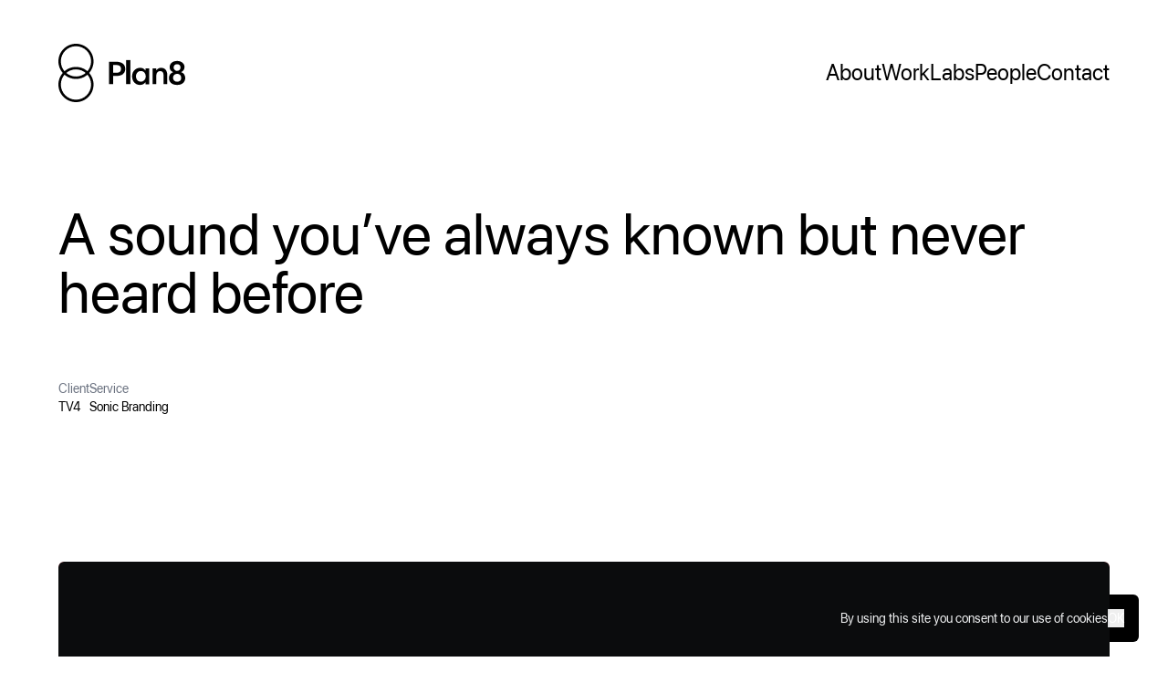

--- FILE ---
content_type: text/html; charset=UTF-8
request_url: https://www.plan8.se/work/tv4/
body_size: 91155
content:
<!DOCTYPE html><html  class="" data-capo=""><head><meta charset="utf-8">
<meta name="viewport" content="width=device-width, initial-scale=1">
<title>TV4 Channel identity - TV4</title>
<style>*,:after,:before{--tw-border-spacing-x:0;--tw-border-spacing-y:0;--tw-translate-x:0;--tw-translate-y:0;--tw-rotate:0;--tw-skew-x:0;--tw-skew-y:0;--tw-scale-x:1;--tw-scale-y:1;--tw-pan-x: ;--tw-pan-y: ;--tw-pinch-zoom: ;--tw-scroll-snap-strictness:proximity;--tw-gradient-from-position: ;--tw-gradient-via-position: ;--tw-gradient-to-position: ;--tw-ordinal: ;--tw-slashed-zero: ;--tw-numeric-figure: ;--tw-numeric-spacing: ;--tw-numeric-fraction: ;--tw-ring-inset: ;--tw-ring-offset-width:0px;--tw-ring-offset-color:#fff;--tw-ring-color:rgba(59,130,246,.5);--tw-ring-offset-shadow:0 0 #0000;--tw-ring-shadow:0 0 #0000;--tw-shadow:0 0 #0000;--tw-shadow-colored:0 0 #0000;--tw-blur: ;--tw-brightness: ;--tw-contrast: ;--tw-grayscale: ;--tw-hue-rotate: ;--tw-invert: ;--tw-saturate: ;--tw-sepia: ;--tw-drop-shadow: ;--tw-backdrop-blur: ;--tw-backdrop-brightness: ;--tw-backdrop-contrast: ;--tw-backdrop-grayscale: ;--tw-backdrop-hue-rotate: ;--tw-backdrop-invert: ;--tw-backdrop-opacity: ;--tw-backdrop-saturate: ;--tw-backdrop-sepia: ;--tw-contain-size: ;--tw-contain-layout: ;--tw-contain-paint: ;--tw-contain-style: }::backdrop{--tw-border-spacing-x:0;--tw-border-spacing-y:0;--tw-translate-x:0;--tw-translate-y:0;--tw-rotate:0;--tw-skew-x:0;--tw-skew-y:0;--tw-scale-x:1;--tw-scale-y:1;--tw-pan-x: ;--tw-pan-y: ;--tw-pinch-zoom: ;--tw-scroll-snap-strictness:proximity;--tw-gradient-from-position: ;--tw-gradient-via-position: ;--tw-gradient-to-position: ;--tw-ordinal: ;--tw-slashed-zero: ;--tw-numeric-figure: ;--tw-numeric-spacing: ;--tw-numeric-fraction: ;--tw-ring-inset: ;--tw-ring-offset-width:0px;--tw-ring-offset-color:#fff;--tw-ring-color:rgba(59,130,246,.5);--tw-ring-offset-shadow:0 0 #0000;--tw-ring-shadow:0 0 #0000;--tw-shadow:0 0 #0000;--tw-shadow-colored:0 0 #0000;--tw-blur: ;--tw-brightness: ;--tw-contrast: ;--tw-grayscale: ;--tw-hue-rotate: ;--tw-invert: ;--tw-saturate: ;--tw-sepia: ;--tw-drop-shadow: ;--tw-backdrop-blur: ;--tw-backdrop-brightness: ;--tw-backdrop-contrast: ;--tw-backdrop-grayscale: ;--tw-backdrop-hue-rotate: ;--tw-backdrop-invert: ;--tw-backdrop-opacity: ;--tw-backdrop-saturate: ;--tw-backdrop-sepia: ;--tw-contain-size: ;--tw-contain-layout: ;--tw-contain-paint: ;--tw-contain-style: }/*! tailwindcss v3.4.15 | MIT License | https://tailwindcss.com*/*,:after,:before{border:0 solid #e5e7eb;box-sizing:border-box}:after,:before{--tw-content:""}:host,html{line-height:1.5;-webkit-text-size-adjust:100%;font-family:ui-sans-serif,system-ui,sans-serif,Apple Color Emoji,Segoe UI Emoji,Segoe UI Symbol,Noto Color Emoji;font-feature-settings:normal;font-variation-settings:normal;-moz-tab-size:4;-o-tab-size:4;tab-size:4;-webkit-tap-highlight-color:transparent}body{line-height:inherit;margin:0}hr{border-top-width:1px;color:inherit;height:0}abbr:where([title]){-webkit-text-decoration:underline dotted;text-decoration:underline dotted}h1,h2,h3,h4,h5,h6{font-size:inherit;font-weight:inherit}a{color:inherit;text-decoration:inherit}b,strong{font-weight:bolder}code,kbd,pre,samp{font-family:ui-monospace,SFMono-Regular,Menlo,Monaco,Consolas,Liberation Mono,Courier New,monospace;font-feature-settings:normal;font-size:1em;font-variation-settings:normal}small{font-size:80%}sub,sup{font-size:75%;line-height:0;position:relative;vertical-align:baseline}sub{bottom:-.25em}sup{top:-.5em}table{border-collapse:collapse;border-color:inherit;text-indent:0}button,input,optgroup,select,textarea{color:inherit;font-family:inherit;font-feature-settings:inherit;font-size:100%;font-variation-settings:inherit;font-weight:inherit;letter-spacing:inherit;line-height:inherit;margin:0;padding:0}button,select{text-transform:none}button,input:where([type=button]),input:where([type=reset]),input:where([type=submit]){-webkit-appearance:button;background-color:transparent;background-image:none}:-moz-focusring{outline:auto}:-moz-ui-invalid{box-shadow:none}progress{vertical-align:baseline}::-webkit-inner-spin-button,::-webkit-outer-spin-button{height:auto}[type=search]{-webkit-appearance:textfield;outline-offset:-2px}::-webkit-search-decoration{-webkit-appearance:none}::-webkit-file-upload-button{-webkit-appearance:button;font:inherit}summary{display:list-item}blockquote,dd,dl,figure,h1,h2,h3,h4,h5,h6,hr,p,pre{margin:0}fieldset{margin:0}fieldset,legend{padding:0}menu,ol,ul{list-style:none;margin:0;padding:0}dialog{padding:0}textarea{resize:vertical}input::-moz-placeholder,textarea::-moz-placeholder{color:#9ca3af;opacity:1}input::placeholder,textarea::placeholder{color:#9ca3af;opacity:1}[role=button],button{cursor:pointer}:disabled{cursor:default}audio,canvas,embed,iframe,img,object,svg,video{display:block;vertical-align:middle}img,video{height:auto;max-width:100%}[hidden]:where(:not([hidden=until-found])){display:none}body{font-family:San Francisco,ui-sans-serif,system-ui,sans-serif,Apple Color Emoji,Segoe UI Emoji,Segoe UI Symbol,Noto Color Emoji;font-size:18px;overflow-y:scroll}body:is(.dark *){--tw-bg-opacity:1;background-color:rgb(0 0 0/var(--tw-bg-opacity,1));--tw-text-opacity:1;color:rgb(255 255 255/var(--tw-text-opacity,1))}@media (min-width:640px){body{font-size:1.125rem;line-height:1.75rem}}@media (min-width:1024px){body{font-size:1.5rem;line-height:2rem}}ul{list-style-type:disc;padding-left:1rem}body{transition:background;transition-duration:.5s}em{font-style:normal;--tw-text-opacity:1;color:rgb(107 114 128/var(--tw-text-opacity,1))}.about{--tw-bg-opacity:1;background-color:rgb(255 252 246/var(--tw-bg-opacity,1))}.container{padding-left:1rem;padding-right:1rem;width:100%}@media (min-width:640px){.container{max-width:640px;padding-left:2rem;padding-right:2rem}}@media (min-width:768px){.container{max-width:768px}}@media (min-width:1024px){.container{max-width:1024px;padding-left:4rem;padding-right:4rem}}@media (min-width:1280px){.container{max-width:1280px;padding-left:5rem;padding-right:5rem}}@media (min-width:1536px){.container{max-width:1536px;padding-left:6rem;padding-right:6rem}}.title-hero{font-size:3rem;line-height:1}@media (min-width:640px){.title-hero{font-size:3.75rem;line-height:1}}@media (min-width:768px){.title-hero{font-size:4.5rem;line-height:1}}@media (min-width:1024px){.title-hero{font-size:8vw;line-height:8vw}}.title-h1{font-size:1.875rem;line-height:2.25rem}@media (min-width:640px){.title-h1{font-size:1.875rem;line-height:2.25rem}}@media (min-width:768px){.title-h1{font-size:3rem;line-height:1}}@media (min-width:1024px){.title-h1{font-size:5vw;line-height:5vw}}.title-h3{font-size:1.5rem;line-height:2rem}@media (min-width:640px){.title-h3{font-size:1.875rem;line-height:2.25rem}}@media (min-width:1024px){.title-h3{font-size:2.25rem;font-size:3vw;line-height:2.5rem;line-height:4vw}}.title-h5{font-size:1.125rem;line-height:1.75rem}@media (min-width:640px){.title-h5{font-size:1.25rem;line-height:1.75rem}}@media (min-width:1024px){.title-h5{font-size:1.5rem;line-height:2rem}}.corners{border-radius:.25rem}@media (min-width:768px){.corners{border-radius:.375rem}}.gradient-text{background-image:linear-gradient(to right,var(--tw-gradient-stops));--tw-gradient-from:#facc15 var(--tw-gradient-from-position);--tw-gradient-to:rgba(250,204,21,0) var(--tw-gradient-to-position);--tw-gradient-stops:var(--tw-gradient-from),var(--tw-gradient-to);--tw-gradient-to:rgba(239,68,68,0) var(--tw-gradient-to-position);--tw-gradient-stops:var(--tw-gradient-from),#ef4444 var(--tw-gradient-via-position),var(--tw-gradient-to);--tw-gradient-to:#2563eb var(--tw-gradient-to-position);-webkit-background-clip:text;background-clip:text;color:transparent}.pointer-events-none{pointer-events:none}.pointer-events-auto{pointer-events:auto}.visible{visibility:visible}.invisible{visibility:hidden}.fixed{position:fixed}.absolute{position:absolute}.relative{position:relative}.inset-0{inset:0}.bottom-0{bottom:0}.bottom-4{bottom:1rem}.bottom-\[-15px\]{bottom:-15px}.left-0{left:0}.left-8{left:2rem}.left-\[-10px\]{left:-10px}.right-0{right:0}.top-0{top:0}.top-\[-15px\]{top:-15px}.-z-10{z-index:-10}.z-10{z-index:10}.z-20{z-index:20}.z-30{z-index:30}.z-40{z-index:40}.z-50{z-index:50}.col-span-12{grid-column:span 12/span 12}.mx-0{margin-left:0;margin-right:0}.mx-4{margin-left:1rem;margin-right:1rem}.mx-6{margin-left:1.5rem;margin-right:1.5rem}.my-0{margin-bottom:0;margin-top:0}.my-24{margin-bottom:6rem;margin-top:6rem}.my-4{margin-bottom:1rem;margin-top:1rem}.my-8{margin-bottom:2rem;margin-top:2rem}.mb-16{margin-bottom:4rem}.mb-2{margin-bottom:.5rem}.mb-4{margin-bottom:1rem}.mb-8{margin-bottom:2rem}.ml-16{margin-left:4rem}.ml-auto{margin-left:auto}.mr-1{margin-right:.25rem}.mr-4{margin-right:1rem}.mt-16{margin-top:4rem}.mt-32{margin-top:8rem}.mt-4{margin-top:1rem}.mt-8{margin-top:2rem}.block{display:block}.inline-block{display:inline-block}.inline{display:inline}.flex{display:flex}.grid{display:grid}.hidden{display:none}.aspect-\[1\/1\]{aspect-ratio:1/1}.aspect-\[16\/10\]{aspect-ratio:16/10}.aspect-\[16\/9\]{aspect-ratio:16/9}.aspect-\[9\/16\]{aspect-ratio:9/16}.aspect-square{aspect-ratio:1/1}.aspect-video{aspect-ratio:16/9}.h-1{height:.25rem}.h-10{height:2.5rem}.h-12{height:3rem}.h-16{height:4rem}.h-2\/3{height:66.666667%}.h-48{height:12rem}.h-6{height:1.5rem}.h-8{height:2rem}.h-auto{height:auto}.h-full{height:100%}.h-screen{height:100vh}.max-h-full{max-height:100%}.min-h-8{min-height:2rem}.min-h-screen{min-height:100vh}.\!w-0{width:0!important}.w-12{width:3rem}.w-16{width:4rem}.w-2\/3{width:66.666667%}.w-32{width:8rem}.w-6{width:1.5rem}.w-8{width:2rem}.w-\[160px\]{width:160px}.w-auto{width:auto}.w-full{width:100%}.min-w-8{min-width:2rem}.max-w-full{max-width:100%}.flex-1{flex:1 1 0%}.flex-shrink{flex-shrink:1}.flex-shrink-0{flex-shrink:0}.flex-grow-0{flex-grow:0}.-translate-y-full{--tw-translate-y:-100%}.-translate-y-full,.translate-x-\[-32px\]{transform:translate(var(--tw-translate-x),var(--tw-translate-y)) rotate(var(--tw-rotate)) skewX(var(--tw-skew-x)) skewY(var(--tw-skew-y)) scaleX(var(--tw-scale-x)) scaleY(var(--tw-scale-y))}.translate-x-\[-32px\]{--tw-translate-x:-32px}.translate-x-\[-50\%\]{--tw-translate-x:-50%}.translate-x-\[-50\%\],.translate-x-\[300px\]{transform:translate(var(--tw-translate-x),var(--tw-translate-y)) rotate(var(--tw-rotate)) skewX(var(--tw-skew-x)) skewY(var(--tw-skew-y)) scaleX(var(--tw-scale-x)) scaleY(var(--tw-scale-y))}.translate-x-\[300px\]{--tw-translate-x:300px}.translate-y-0{--tw-translate-y:0px}.translate-y-0,.translate-y-\[-32px\]{transform:translate(var(--tw-translate-x),var(--tw-translate-y)) rotate(var(--tw-rotate)) skewX(var(--tw-skew-x)) skewY(var(--tw-skew-y)) scaleX(var(--tw-scale-x)) scaleY(var(--tw-scale-y))}.translate-y-\[-32px\]{--tw-translate-y:-32px}.transform{transform:translate(var(--tw-translate-x),var(--tw-translate-y)) rotate(var(--tw-rotate)) skewX(var(--tw-skew-x)) skewY(var(--tw-skew-y)) scaleX(var(--tw-scale-x)) scaleY(var(--tw-scale-y))}@keyframes spin{to{transform:rotate(1turn)}}.animate-\[spin_3s_linear_infinite\]{animation:spin 3s linear infinite}@keyframes pulse{50%{opacity:.5}}.animate-pulse{animation:pulse 2s cubic-bezier(.4,0,.6,1) infinite}.cursor-ew-resize{cursor:ew-resize}.cursor-n-resize{cursor:n-resize}.cursor-none{cursor:none}.cursor-pointer{cursor:pointer}.cursor-text{cursor:text}.select-none{-webkit-user-select:none;-moz-user-select:none;user-select:none}.resize{resize:both}.grid-cols-12{grid-template-columns:repeat(12,minmax(0,1fr))}.grid-cols-2{grid-template-columns:repeat(2,minmax(0,1fr))}.grid-cols-3{grid-template-columns:repeat(3,minmax(0,1fr))}.grid-rows-\[auto_1fr_auto\]{grid-template-rows:auto 1fr auto}.flex-row{flex-direction:row}.flex-col{flex-direction:column}.flex-col-reverse{flex-direction:column-reverse}.content-between{align-content:space-between}.items-end{align-items:flex-end}.items-center{align-items:center}.justify-center{justify-content:center}.justify-between{justify-content:space-between}.gap-12{gap:3rem}.gap-14{gap:3.5rem}.gap-2{gap:.5rem}.gap-4{gap:1rem}.gap-6{gap:1.5rem}.gap-8{gap:2rem}.overflow-hidden,.truncate{overflow:hidden}.truncate{text-overflow:ellipsis}.truncate,.whitespace-nowrap{white-space:nowrap}.rounded-full{border-radius:9999px}.rounded-lg{border-radius:.5rem}.rounded-md{border-radius:.375rem}.border{border-width:1px}.border-2{border-width:2px}.border-4{border-width:4px}.border-l{border-left-width:1px}.border-dashed{border-style:dashed}.border-black{--tw-border-opacity:1;border-color:rgb(0 0 0/var(--tw-border-opacity,1))}.border-blue-500{--tw-border-opacity:1;border-color:rgb(59 130 246/var(--tw-border-opacity,1))}.border-red-500{--tw-border-opacity:1;border-color:rgb(239 68 68/var(--tw-border-opacity,1))}.border-l-purple-500{--tw-border-opacity:1;border-left-color:rgb(168 85 247/var(--tw-border-opacity,1))}.bg-black{--tw-bg-opacity:1;background-color:rgb(0 0 0/var(--tw-bg-opacity,1))}.bg-blue-600{--tw-bg-opacity:1;background-color:rgb(37 99 235/var(--tw-bg-opacity,1))}.bg-gray-200{--tw-bg-opacity:1;background-color:rgb(229 231 235/var(--tw-bg-opacity,1))}.bg-gray-300{--tw-bg-opacity:1;background-color:rgb(209 213 219/var(--tw-bg-opacity,1))}.bg-gray-500{--tw-bg-opacity:1;background-color:rgb(107 114 128/var(--tw-bg-opacity,1))}.bg-gray-500\/10{background-color:hsla(220,9%,46%,.1)}.bg-gray-500\/50{background-color:hsla(220,9%,46%,.5)}.bg-gray-500\/70{background-color:hsla(220,9%,46%,.7)}.bg-gray-600{--tw-bg-opacity:1;background-color:rgb(75 85 99/var(--tw-bg-opacity,1))}.bg-gray-900{--tw-bg-opacity:1;background-color:rgb(17 24 39/var(--tw-bg-opacity,1))}.bg-gray-900\/30{background-color:rgba(17,24,39,.3)}.bg-gray-950{--tw-bg-opacity:1;background-color:rgb(3 7 18/var(--tw-bg-opacity,1))}.bg-red-500{--tw-bg-opacity:1;background-color:rgb(239 68 68/var(--tw-bg-opacity,1))}.bg-red-800{--tw-bg-opacity:1;background-color:rgb(153 27 27/var(--tw-bg-opacity,1))}.bg-transparent{background-color:transparent}.bg-white{--tw-bg-opacity:1;background-color:rgb(255 255 255/var(--tw-bg-opacity,1))}.bg-yellow-500{--tw-bg-opacity:1;background-color:rgb(234 179 8/var(--tw-bg-opacity,1))}.bg-opacity-80{--tw-bg-opacity:0.8}.fill-gray-400{fill:#9ca3af}.fill-gray-600{fill:#4b5563}.fill-white{fill:#fff}.object-cover{-o-object-fit:cover;object-fit:cover}.p-0{padding:0}.p-16{padding:4rem}.p-2{padding:.5rem}.p-3{padding:.75rem}.p-4{padding:1rem}.p-6{padding:1.5rem}.px-0{padding-left:0;padding-right:0}.px-2{padding-left:.5rem;padding-right:.5rem}.px-4{padding-left:1rem;padding-right:1rem}.px-8{padding-left:2rem;padding-right:2rem}.py-1{padding-bottom:.25rem;padding-top:.25rem}.py-2{padding-bottom:.5rem;padding-top:.5rem}.py-4{padding-top:1rem}.pb-4,.py-4{padding-bottom:1rem}.pl-1{padding-left:.25rem}.pt-10{padding-top:2.5rem}.pt-16{padding-top:4rem}.pt-20{padding-top:5rem}.text-center{text-align:center}.font-serif{font-family:ui-serif,Georgia,Cambria,Times New Roman,Times,serif}.text-2xl{font-size:1.5rem;line-height:2rem}.text-6xl{font-size:3.75rem;line-height:1}.text-9xl{font-size:8rem;line-height:1}.text-base{font-size:18px}.text-sm{font-size:.875rem;line-height:1.25rem}.text-xl{font-size:1.25rem;line-height:1.75rem}.text-xs{font-size:.75rem;line-height:1rem}.font-normal{font-weight:400}.leading-6{line-height:1.5rem}.tracking-tight{letter-spacing:-.025em}.text-black{--tw-text-opacity:1;color:rgb(0 0 0/var(--tw-text-opacity,1))}.text-gray-200{--tw-text-opacity:1;color:rgb(229 231 235/var(--tw-text-opacity,1))}.text-gray-400{--tw-text-opacity:1;color:rgb(156 163 175/var(--tw-text-opacity,1))}.text-gray-50{--tw-text-opacity:1;color:rgb(249 250 251/var(--tw-text-opacity,1))}.text-gray-500{--tw-text-opacity:1;color:rgb(107 114 128/var(--tw-text-opacity,1))}.text-gray-600{--tw-text-opacity:1;color:rgb(75 85 99/var(--tw-text-opacity,1))}.text-white{--tw-text-opacity:1;color:rgb(255 255 255/var(--tw-text-opacity,1))}.antialiased{-webkit-font-smoothing:antialiased;-moz-osx-font-smoothing:grayscale}.opacity-40{opacity:.4}.outline{outline-style:solid}.blur{--tw-blur:blur(8px)}.blur,.blur-2xl{filter:var(--tw-blur) var(--tw-brightness) var(--tw-contrast) var(--tw-grayscale) var(--tw-hue-rotate) var(--tw-invert) var(--tw-saturate) var(--tw-sepia) var(--tw-drop-shadow)}.blur-2xl{--tw-blur:blur(40px)}.grayscale{--tw-grayscale:grayscale(100%)}.grayscale,.invert{filter:var(--tw-blur) var(--tw-brightness) var(--tw-contrast) var(--tw-grayscale) var(--tw-hue-rotate) var(--tw-invert) var(--tw-saturate) var(--tw-sepia) var(--tw-drop-shadow)}.invert{--tw-invert:invert(100%)}.filter{filter:var(--tw-blur) var(--tw-brightness) var(--tw-contrast) var(--tw-grayscale) var(--tw-hue-rotate) var(--tw-invert) var(--tw-saturate) var(--tw-sepia) var(--tw-drop-shadow)}.backdrop-blur-sm{--tw-backdrop-blur:blur(4px)}.backdrop-blur-sm,.backdrop-filter{-webkit-backdrop-filter:var(--tw-backdrop-blur) var(--tw-backdrop-brightness) var(--tw-backdrop-contrast) var(--tw-backdrop-grayscale) var(--tw-backdrop-hue-rotate) var(--tw-backdrop-invert) var(--tw-backdrop-opacity) var(--tw-backdrop-saturate) var(--tw-backdrop-sepia);backdrop-filter:var(--tw-backdrop-blur) var(--tw-backdrop-brightness) var(--tw-backdrop-contrast) var(--tw-backdrop-grayscale) var(--tw-backdrop-hue-rotate) var(--tw-backdrop-invert) var(--tw-backdrop-opacity) var(--tw-backdrop-saturate) var(--tw-backdrop-sepia)}.transition{transition-duration:.15s;transition-property:color,background-color,border-color,text-decoration-color,fill,stroke,opacity,box-shadow,transform,filter,-webkit-backdrop-filter;transition-property:color,background-color,border-color,text-decoration-color,fill,stroke,opacity,box-shadow,transform,filter,backdrop-filter;transition-property:color,background-color,border-color,text-decoration-color,fill,stroke,opacity,box-shadow,transform,filter,backdrop-filter,-webkit-backdrop-filter;transition-timing-function:cubic-bezier(.4,0,.2,1)}.transition-all{transition-duration:.15s;transition-property:all;transition-timing-function:cubic-bezier(.4,0,.2,1)}.transition-colors{transition-duration:.15s;transition-property:color,background-color,border-color,text-decoration-color,fill,stroke;transition-timing-function:cubic-bezier(.4,0,.2,1)}.transition-transform{transition-duration:.15s;transition-property:transform;transition-timing-function:cubic-bezier(.4,0,.2,1)}.duration-200{transition-duration:.2s}.duration-300{transition-duration:.3s}.duration-500{transition-duration:.5s}.duration-700{transition-duration:.7s}.ease-in-out{transition-timing-function:cubic-bezier(.4,0,.2,1)}.ease-out{transition-timing-function:cubic-bezier(0,0,.2,1)}.\@container,.\@container\/audio{container-type:inline-size}.\@container\/audio{container-name:audio}.link{transition-duration:.15s;transition-property:color,background-color,border-color,text-decoration-color,fill,stroke;transition-timing-function:cubic-bezier(.4,0,.2,1)}.link:hover{--tw-text-opacity:1;color:rgb(107 114 128/var(--tw-text-opacity,1))}.thegrid{display:grid;gap:1rem}@media (min-width:640px){.thegrid{grid-template-columns:repeat(2,minmax(0,1fr))}}@media (min-width:1024px){.thegrid{gap:2rem}}@media (min-width:1280px){.thegrid{gap:4rem}}.margins{padding:2rem 1rem}@media (min-width:640px){.margins{padding:3rem}}@media (min-width:1024px){.margins{padding-left:4rem;padding-right:4rem}}@media (min-width:1280px){.margins{padding-bottom:5rem;padding-top:5rem}}.work-grid{display:grid;gap:1rem;grid-template-columns:repeat(2,minmax(0,1fr))}@media (min-width:640px){.work-grid{grid-template-columns:repeat(3,minmax(0,1fr))}}@media (min-width:768px){.work-grid{gap:2rem}}@media (min-width:1280px){.work-grid{gap:3rem}}.link-arrow{cursor:pointer;position:relative;white-space:nowrap}.link-arrow:hover{--tw-text-opacity:1;color:rgb(107 114 128/var(--tw-text-opacity,1))}.link-arrow:after{content:"→";display:block;position:absolute;right:-1.2em;top:50%;transform:translateY(-50%);transition:all .2s ease}.link-arrow:hover:after{right:-1.6em}.even\:mt-\[0\%\]:nth-child(2n){margin-top:0}.hover\:scale-110:hover{--tw-scale-x:1.1;--tw-scale-y:1.1;transform:translate(var(--tw-translate-x),var(--tw-translate-y)) rotate(var(--tw-rotate)) skewX(var(--tw-skew-x)) skewY(var(--tw-skew-y)) scaleX(var(--tw-scale-x)) scaleY(var(--tw-scale-y))}.hover\:bg-gray-700:hover{--tw-bg-opacity:1;background-color:rgb(55 65 81/var(--tw-bg-opacity,1))}.hover\:text-gray-500:hover{--tw-text-opacity:1;color:rgb(107 114 128/var(--tw-text-opacity,1))}.focus\:outline-none:focus{outline:2px solid transparent;outline-offset:2px}@container audio (min-width: 32rem){.\@lg\/audio\:h-12{height:3rem}.\@lg\/audio\:h-16{height:4rem}.\@lg\/audio\:w-16{width:4rem}}@container (min-width: 36rem){.\@xl\:text-4xl{font-size:2.25rem;line-height:2.5rem}}@media (min-width:640px){.sm\:right-4{right:1rem}.sm\:my-0{margin-bottom:0;margin-top:0}.sm\:my-12{margin-bottom:3rem;margin-top:3rem}.sm\:my-2{margin-bottom:.5rem;margin-top:.5rem}.sm\:mb-32{margin-bottom:8rem}.sm\:mb-6{margin-bottom:1.5rem}.sm\:mb-8{margin-bottom:2rem}.sm\:ml-0{margin-left:0}.sm\:mr-2{margin-right:.5rem}.sm\:flex{display:flex}.sm\:aspect-\[16\/9\]{aspect-ratio:16/9}.sm\:h-16{height:4rem}.sm\:h-8{height:2rem}.sm\:w-32{width:8rem}.sm\:w-8{width:2rem}.sm\:w-auto{width:auto}.sm\:max-w-\[512px\]{max-width:512px}.sm\:grid-cols-2{grid-template-columns:repeat(2,minmax(0,1fr))}.sm\:grid-cols-4{grid-template-columns:repeat(4,minmax(0,1fr))}.sm\:flex-row{flex-direction:row}.sm\:flex-col{flex-direction:column}.sm\:justify-between{justify-content:space-between}.sm\:gap-12{gap:3rem}.sm\:gap-2{gap:.5rem}.sm\:gap-8{gap:2rem}.sm\:p-2{padding:.5rem}.sm\:p-24{padding:6rem}.sm\:p-6{padding:1.5rem}.sm\:p-8{padding:2rem}.sm\:px-12{padding-left:3rem;padding-right:3rem}.sm\:py-8{padding-top:2rem}.sm\:pb-8,.sm\:py-8{padding-bottom:2rem}.sm\:pt-0{padding-top:0}.sm\:pt-28{padding-top:7rem}.sm\:pt-36{padding-top:9rem}.sm\:text-2xl{font-size:1.5rem;line-height:2rem}.sm\:text-3xl{font-size:1.875rem;line-height:2.25rem}.sm\:text-base{font-size:18px}.sm\:text-sm{font-size:.875rem;line-height:1.25rem}.sm\:text-xl{font-size:1.25rem;line-height:1.75rem}.sm\:thegrid{display:grid;gap:1rem}@media (min-width:640px){.sm\:thegrid{grid-template-columns:repeat(2,minmax(0,1fr))}}@media (min-width:1024px){.sm\:thegrid{gap:2rem}}@media (min-width:1280px){.sm\:thegrid{gap:4rem}}}@media (min-width:768px){.md\:mr-3{margin-right:.75rem}.md\:h-96{height:24rem}.md\:w-1\/3{width:33.333333%}.md\:grid-cols-3{grid-template-columns:repeat(3,minmax(0,1fr))}.md\:grid-cols-4{grid-template-columns:repeat(4,minmax(0,1fr))}.md\:flex-row{flex-direction:row}.md\:gap-12{gap:3rem}.md\:gap-4{gap:1rem}.md\:p-0{padding:0}}@media (min-width:1024px){.lg\:gap-12{gap:3rem}.lg\:p-4{padding:1rem}.lg\:px-16{padding-left:4rem;padding-right:4rem}.lg\:text-base{font-size:18px}}@media (min-width:1280px){.xl\:gap-16{gap:4rem}}</style>
<style>@font-face{font-display:swap;font-family:San Francisco;font-style:normal;font-weight:400;src:url(/_nuxt/sf-pro-display_regular.k6YS5Kex.woff2)}@font-face{font-display:swap;font-family:San Francisco;font-weight:700;src:url(/_nuxt/sf-pro-display_bold.dkd-Nga9.woff2)}</style>
<style>.blur-enter-active,.blur-leave-active{transition:all .3s ease-in-out}.blur-enter-from,.blur-leave-to{filter:blur(10rem);opacity:0}.fade-enter-active,.fade-leave-active{transition:all .3s ease-in-out}.fade-enter-from,.fade-leave-to{opacity:0}</style>
<style>.gradient-bg[data-v-8686fc9e]{background:linear-gradient(transparent,hsla(0,0%,100%,.5))}</style>
<style>.testanim{animation:Logo-module--moveMe--9zJuR 2.1s cubic-bezier(1,0,0,1) .7s both;animation-delay:.7s;animation-direction:normal;animation-duration:2.1s;animation-fill-mode:both;animation-iteration-count:1;animation-name:Logo-module--moveMe--9zJuR;animation-play-state:running;animation-timing-function:cubic-bezier(1,0,0,1)}</style>
<link rel="stylesheet" href="/_nuxt/entry.36GQTxMr.css" crossorigin>
<link rel="stylesheet" href="/_nuxt/index.CdGUiFp6.css" crossorigin>
<link rel="stylesheet" href="/_nuxt/index.E3X7DB1d.css" crossorigin>
<link rel="preload" as="fetch" crossorigin="anonymous" href="/work/tv4/_payload.json?a809e03d-4ed9-4c62-8caa-f7a3485328a8">
<link rel="modulepreload" as="script" crossorigin href="/_nuxt/Bts0Rx5X.js">
<link rel="modulepreload" as="script" crossorigin href="/_nuxt/B_1vfmhJ.js">
<link rel="modulepreload" as="script" crossorigin href="/_nuxt/BDe-yn98.js">
<link rel="modulepreload" as="script" crossorigin href="/_nuxt/BcjOc6wG.js">
<link rel="modulepreload" as="script" crossorigin href="/_nuxt/DlAUqK2U.js">
<link rel="modulepreload" as="script" crossorigin href="/_nuxt/B1ACPBBs.js">
<link rel="modulepreload" as="script" crossorigin href="/_nuxt/CzgBPevA.js">
<link rel="modulepreload" as="script" crossorigin href="/_nuxt/DMl3-2o7.js">
<link rel="modulepreload" as="script" crossorigin href="/_nuxt/2f4I-mCm.js">
<link rel="modulepreload" as="script" crossorigin href="/_nuxt/CCTPd08C.js">
<link rel="modulepreload" as="script" crossorigin href="/_nuxt/Cw0RtVeb.js">
<link rel="modulepreload" as="script" crossorigin href="/_nuxt/Bt57GHm9.js">
<link rel="modulepreload" as="script" crossorigin href="/_nuxt/xe0diUqI.js">
<link rel="prefetch" as="script" crossorigin href="/_nuxt/CeCPPMrH.js">
<link rel="prefetch" as="script" crossorigin href="/_nuxt/CU7WVvuG.js">
<link rel="prefetch" as="script" crossorigin href="/_nuxt/BmAkmkqf.js">
<link rel="icon" href="/favicon-16x16.png" type="image/png" sizes="16x16">
<link rel="icon" href="/favicon-32x32.png" type="image/png" sizes="32x32">
<link rel="icon" href="/icon.png" type="image/png" sizes="596x596">
<link rel="apple-touch-icon" href="/apple-touch-icon.png" type="image/png" sizes="180x180">
<meta property="og:type" content="website">
<meta name="robots" content="index, follow, max-image-preview:large, max-snippet:-1, max-video-preview:-1">
<meta name="description" content="Plan8">
<meta property="og:image" content="https://cdn.sanity.io/images/8lj0qb0z/production/cc11318a995bd327ce39a5c147f0e07de8bc2dfa-1051x657.png?rect=0,53,1051,552&w=1200&h=630&fm=jpg&auto=format">
<meta name="twitter:image" content="https://cdn.sanity.io/images/8lj0qb0z/production/cc11318a995bd327ce39a5c147f0e07de8bc2dfa-1051x657.png?rect=0,53,1051,552&w=1200&h=630&fm=jpg&auto=format">
<meta property="og:title" content="TV4 Channel identity - TV4">
<meta property="og:site_name" content="Plan8">
<meta property="og:description" content="Plan8">
<meta name="twitter:card" content="summary_large_image">
<script type="module" src="/_nuxt/Bts0Rx5X.js" crossorigin></script>
<script id="unhead:payload" type="application/json">{"titleTemplate":"%s"}</script>
<link rel="canonical" href="https://plan8.se/work/tv4">
<meta property="og:url" content="https://plan8.se/work/tv4"></head><body><div id="__nuxt"><div class="relative grid min-h-screen grid-rows-[auto_1fr_auto]"><div><div class="translate-y-0 pointer-events-none fixed top-0 left-0 z-30 flex w-full transform justify-center transition-transform duration-500 ease-in-out" style="background-color:transparent;" data-v-8686fc9e><div class="pointer-events-auto fixed z-40 h-screen w-[160px] right-0 translate-x-[300px] bg-gray-950 text-white" data-v-8686fc9e><div class="mx-6"><div class="mt-32 flex justify-between py-4"><div class="flex flex-col gap-2 text-2xl"><!--[--><a href="/about" class="menu-part whitespace-nowrap sm:text-3xl" data-index="0">About</a><a href="/work" class="menu-part whitespace-nowrap sm:text-3xl" data-index="1">Work</a><a href="/labs" class="menu-part whitespace-nowrap sm:text-3xl" data-index="2">Labs</a><a href="/people" class="menu-part whitespace-nowrap sm:text-3xl" data-index="3">People</a><a href="/contact" class="menu-part whitespace-nowrap sm:text-3xl" data-index="4">Contact</a><!--]--></div></div></div></div><div class="my-8 px-4 sm:px-12 lg:px-16 flex w-full items-center justify-between sm:my-12" data-v-8686fc9e><a href="/" class="pointer-events-auto z-50" id="logo" data-v-8686fc9e><div class="h-10 w-auto transition-colors duration-500 sm:h-16" data-v-8686fc9e><svg width="148" height="68" viewBox="0 0 148 68" fill="" xmlns="http://www.w3.org/2000/svg" class="h-full w-auto"><g id="logo-rings" class="part invisible"><path id="top-ring" d="M20.4997 41C9.19482 41 0 31.8036 0 20.4997C0 9.19586 9.19482 0 20.4997 0C31.8047 0 41 9.19482 41 20.4997C41 31.8047 31.8036 41 20.4997 41ZM20.4997 2.84674C10.7658 2.84674 2.84674 10.7658 2.84674 20.4997C2.84674 30.2337 10.7658 38.1527 20.4997 38.1527C30.2337 38.1527 38.1527 30.2337 38.1527 20.4997C38.1527 10.7658 30.2337 2.84674 20.4997 2.84674V2.84674Z" fill=""></path><path id="bottom-ring" d="M20.4997 68C9.19482 68 0 58.8047 0 47.5013C0 36.1979 9.19482 27 20.4997 27C31.8047 27 41 36.1953 41 47.5008C41 58.8063 31.8036 68 20.4997 68ZM20.4997 29.8448C10.7658 29.8448 2.84674 37.7642 2.84674 47.4987C2.84674 57.2332 10.7658 65.1526 20.4997 65.1526C30.2337 65.1526 38.1533 57.2373 38.1533 47.5013C38.1533 37.7653 30.2337 29.8469 20.4997 29.8469V29.8448Z" fill=""></path></g><g id="logo-text" class="part invisible"><g><path d="M59 21H67.5804C69.0782 21 70.4606 21.1651 71.7278 21.4954C72.9949 21.8256 74.0912 22.3276 75.0168 23.0013C75.9489 23.682 76.6976 24.5566 77.2031 25.5553C77.7344 26.5846 78 27.7982 78 29.196C78 31.7632 77.1351 33.79 75.4052 35.2765C73.6753 36.763 70.9854 37.507 67.3356 37.5087H63.8214V47H59V21ZM73.0965 29.2731C73.1022 28.6703 72.9986 28.0709 72.7902 27.5003C72.5909 26.9617 72.2625 26.4727 71.83 26.0705C71.3949 25.6644 70.8296 25.3467 70.1344 25.1173C69.4392 24.8879 68.6016 24.7735 67.6217 24.7742H63.8214V33.7726H67.5396C68.6276 33.7726 69.5333 33.6518 70.2568 33.4102C70.9803 33.1686 71.5524 32.8385 71.9731 32.42C72.3888 32.0116 72.6905 31.5141 72.8517 30.9714C73.0162 30.4184 73.0988 29.847 73.097 29.2731H73.0965Z" fill=""></path></g><g><path d="M79 19H84V47H79V19Z" fill=""></path></g><g><path d="M106 47.3346H101.691V44.9473H101.573C100.914 45.7563 100.064 46.4673 99.0234 47.0804C97.9829 47.6935 96.6719 48 95.0904 48C93.9801 47.9944 92.8807 47.7823 91.8494 47.3748C90.7534 46.9471 89.758 46.3007 88.9252 45.4756C88.0556 44.6281 87.3508 43.578 86.8109 42.3254C86.271 41.0729 86.0007 39.6114 86 37.941C86 36.4539 86.2503 35.0972 86.7509 33.8707C87.2515 32.6442 87.93 31.6005 88.7863 30.7398C89.6387 29.8816 90.6525 29.197 91.7705 28.7244C92.9195 28.2385 94.1573 27.992 95.4067 28.0002C96.1974 28.0002 96.9089 28.0916 97.541 28.2743C98.1422 28.4441 98.7197 28.6874 99.2602 28.9985C99.7496 29.2804 100.201 29.6223 100.604 30.0161C100.962 30.3681 101.298 30.7406 101.612 31.1316H101.691V28.5884H105.999L106 47.3346ZM90.5455 37.941C90.5442 38.7162 90.6573 39.4875 90.8812 40.2304C91.0958 40.9568 91.4515 41.6349 91.9284 42.2264C92.4147 42.8221 93.0292 43.3027 93.727 43.6332C94.4514 43.9855 95.3013 44.1616 96.2765 44.1616C97.0058 44.1634 97.7269 44.0098 98.3909 43.7114C99.0606 43.4137 99.6649 42.9888 100.169 42.4609C100.699 41.9023 101.121 41.2524 101.415 40.5435C101.73 39.7998 101.888 38.9714 101.888 38.0582C101.888 37.1203 101.743 36.2594 101.453 35.4754C101.164 34.6915 100.769 34.0261 100.268 33.4794C99.7726 32.9356 99.1664 32.5021 98.4893 32.2075C97.8047 31.9078 97.064 31.7545 96.3155 31.7574C95.3402 31.7574 94.4904 31.9335 93.7659 32.2857C93.0681 32.6162 92.4536 33.0968 91.9673 33.6925C91.4894 34.2864 91.1275 34.9633 90.9002 35.6885C90.6657 36.4168 90.5461 37.1766 90.5455 37.941Z" fill=""></path></g><g><path d="M110 28.6138H114.24V30.917H114.317C115.055 29.868 115.915 29.1195 116.895 28.6715C117.836 28.2328 118.859 28.0037 119.896 28C120.821 27.9972 121.74 28.1597 122.609 28.4799C123.47 28.7975 124.248 29.3096 124.882 29.9767C125.531 30.655 126.047 31.5251 126.429 32.587C126.811 33.6489 127.001 34.9222 127 36.4069V47H122.722V36.6359C122.722 35.0496 122.371 33.847 121.671 33.028C120.97 32.209 120.009 31.8002 118.786 31.8016C117.436 31.8016 116.347 32.2615 115.52 33.1813C114.693 34.1012 114.279 35.4574 114.278 37.2501V47H110V28.6138Z" fill=""></path></g><g><path d="M148 39.8515C148.001 40.9003 147.804 41.9406 147.417 42.9216C147.037 43.9012 146.441 44.7904 145.67 45.5284C144.893 46.2753 143.909 46.874 142.717 47.3244C141.525 47.7748 140.126 48 138.519 48C136.912 48 135.512 47.7811 134.321 47.3434C133.129 46.9057 132.138 46.3199 131.348 45.586C130.575 44.8761 129.973 44.0128 129.583 43.0563C129.193 42.0964 128.995 41.0743 129 40.0438C129 38.2672 129.428 36.8124 130.284 35.6795C131.14 34.5466 132.331 33.6842 133.859 33.0922V33.0151C132.52 32.4746 131.509 31.7086 130.826 30.7173C130.144 29.726 129.802 28.548 129.802 27.1834C129.796 26.2323 130.002 25.291 130.405 24.4224C130.81 23.5556 131.398 22.7795 132.132 22.1436C132.881 21.4871 133.798 20.9658 134.884 20.5795C135.97 20.1932 137.182 20 138.521 20C139.833 20 141.025 20.1932 142.097 20.5795C143.169 20.9658 144.08 21.4799 144.829 22.122C145.562 22.7438 146.151 23.5069 146.557 24.3617C146.956 25.1977 147.161 26.1069 147.16 27.0266C147.16 28.5201 146.785 29.7884 146.036 30.8314C145.288 31.8745 144.323 32.6019 143.144 33.0136V33.0907C144.751 33.6573 145.963 34.5197 146.781 35.678C147.599 36.8362 148.005 38.2274 148 39.8515ZM133.737 39.6582C133.737 40.997 134.179 42.0977 135.063 42.9601C135.947 43.8226 137.113 44.2538 138.559 44.2538C139.95 44.2538 141.088 43.8611 141.974 43.0758C142.86 42.2905 143.302 41.1513 143.3 39.6582C143.3 38.2678 142.858 37.1478 141.974 36.2981C141.09 35.4483 139.965 35.0234 138.599 35.0234C137.179 35.0234 136.014 35.4547 135.104 36.3171C134.193 37.1795 133.738 38.2934 133.738 39.6587L133.737 39.6582ZM134.461 27.5706C134.453 28.1285 134.569 28.6816 134.802 29.1928C135.014 29.6599 135.314 30.0853 135.686 30.4479C136.048 30.7957 136.478 31.0713 136.952 31.2587C137.422 31.4495 137.927 31.5479 138.438 31.5482C139.67 31.5482 140.661 31.1749 141.411 30.4283C142.161 29.6818 142.535 28.7292 142.534 27.5706C142.534 26.412 142.152 25.4916 141.389 24.8095C140.625 24.1274 139.654 23.7863 138.476 23.7863C137.377 23.7863 136.432 24.1274 135.641 24.8095C134.85 25.4916 134.456 26.412 134.461 27.5706Z" fill=""></path></g></g></svg></div></a><div class="pointer-events-auto ml-auto flex items-center relative" data-v-8686fc9e><div class="ml-auto hidden gap-4 sm:flex group" data-v-8686fc9e><!--[--><a href="/about" class="whitespace-nowrap" data-v-8686fc9e>About</a><a href="/work" class="whitespace-nowrap" data-v-8686fc9e>Work</a><a href="/labs" class="whitespace-nowrap" data-v-8686fc9e>Labs</a><a href="/people" class="whitespace-nowrap" data-v-8686fc9e>People</a><a href="/contact" class="whitespace-nowrap" data-v-8686fc9e>Contact</a><!--]--></div><!----></div></div><div data-v-8686fc9e></div></div></div><div class="pt-20 sm:pt-36"><!--[--><div><div><!--[--><!--[--><div class="animated" _key="cb017b2090b5" _type="projectHero" title="TV4 Channel identity"><section class="margins relative"><!----><div class="mb-16"><!--[--><h1 class="title-h1">A sound you’ve always known but never heard before</h1><!--]--></div><div class="sm:thegrid flex w-full text-sm sm:text-sm"><div class="flex gap-8"><div><p class="text-gray-500">Client</p><p>TV4</p></div><div><p class="text-gray-500">Service</p><!--[--><p><a href="/category/sonic-branding" class="">Sonic Branding</a></p><!--]--></div></div></div></section></div><!--]--><!--[--><div class="margins animated" _key="e8171296bcc4" _type="dynamicSection" ishidden="false" title="TV4 Channel identity"><!----><div class="flex flex-col gap-4 sm:flex-row"><!--[--><!--[--><div _key="a890840abedf" _type="baseVideo" posterurl="https://cdn.sanity.io/images/8lj0qb0z/production/16913cef364f0c40eb33b882fc5b5998ee4233ce-3840x2160.png" simplevideourl="https://cdn.sanity.io/files/8lj0qb0z/production/c7ebd0218594eb247e4ef665d3a686a2789fdd9c.mp4" isfullwidth="false"></div><!--]--><!--]--></div></div><!--]--><!--[--><div class="animated" _key="29d71a4378c2" _type="textSection" isfullwidth="false" ishidden="false" title="TV4 Channel identity"><section class="margins thegrid"><div class="block"><p class="font-normal">About the case</p></div><div class="ml-16 sm:ml-0"><!--[--><div class="sm:mb-8"><div class=""><!--[--><p class="pb-4">Watching TV each program, film, or commercial typically has its own sonic universe. This project however, was focused on TV4&#39;s channel identity sounds. The station&#39;s own sound logo, bumpers and background loops are examples of branded audio assets viewers may not think much about, they are just there. Over time however, we instantly associate them with the station brand and they create a strong sense of familiarity and recognition. <br></p><!--]--></div></div><!--]--></div></section><!----></div><!--]--><!--[--><div class="margins animated" _key="7889a651cf55" _type="dynamicSection" ishidden="false" title="TV4 Channel identity"><!----><div class="flex flex-col gap-4 sm:flex-row"><!--[--><!--[--><div _key="ffc0fa7ab208" _type="baseVideo" caption="5 sek" simplevideourl="https://cdn.sanity.io/files/8lj0qb0z/production/d37bf1ec37e2e1ad03dda7e7ebe512ee99788f50.mp4" title="TV4 Sound logo - 5 sek" isfullwidth="false"></div><!--]--><!--[--><div _key="f1a4605afe3f" _type="baseVideo" caption="3 sek" simplevideourl="https://cdn.sanity.io/files/8lj0qb0z/production/171669e84886fc9231edaadcfccdc28c6e3c9198.mp4" title="TV4 Sound logo - 3 sek" isfullwidth="false"></div><!--]--><!--[--><div _key="e5a4e468b401" _type="baseVideo" caption="1,5 sek" simplevideourl="https://cdn.sanity.io/files/8lj0qb0z/production/92528289ed0596e850a9ea7459b2923f88fb492a.mp4" title="TV4 Sound logo - 1,5 sek" isfullwidth="false"></div><!--]--><!--]--></div></div><!--]--><!--[--><div class="animated" _key="fe4cd916d863" _type="textSection" isfullwidth="false" ishidden="false" title="TV4 Channel identity"><section class="margins thegrid"><div class="block"><p class="font-normal">What does a bumper do really?</p></div><div class="ml-16 sm:ml-0"><!--[--><div class="sm:mb-8"><div class=""><!--[--><p class="pb-4">Bumpers play a central role in the TV station flow and serve as transition tools, ensuring smooth shifts between programs, commercial breaks, trailers and billboards. In our workshops with TV4 and design partner Kurppa Hosk, we discussed how these sounds provide moments for viewers to mentally digest what they’ve just seen and prepare for what comes next. The bumpers contribute to maintaining continuous engagement throughout the viewing experience. Over time, all the sounds also contribute to fostering a sense of familiarity and loyalty among the audience.</p><!--]--></div></div><!--]--></div></section><!----></div><!--]--><!--[--><div class="margins animated" _key="83c765d85a8b" _type="dynamicSection" ishidden="false" title="TV4 Channel identity"><!----><div class="thegrid"><!--[--><!--[--><div _key="323e6579626a" _type="baseVideo" caption="TV4 bumper - &quot;Vildmark&quot;" simplevideourl="https://cdn.sanity.io/files/8lj0qb0z/production/b709d04e31f97ea16e1272901e353818ce29286e.mp4" title="TV4 bumber - &quot;Vildmark&quot;" isfullwidth="false"></div><!--]--><!--[--><div _key="28c2f056385f" _type="baseVideo" caption="TV4 Bumper - &quot;Skärgård&quot;" simplevideourl="https://cdn.sanity.io/files/8lj0qb0z/production/aed14ded924c57a0f9dc64a7fedc69f2f411e27b.mp4" title="TV4 Bumper - &quot;Skärgård&quot;" isfullwidth="false"></div><!--]--><!--]--></div></div><!--]--><!--[--><div class="animated" _key="85f86006ce98" _type="textSection" isfullwidth="true" ishidden="false" title="TV4 Channel identity"><!----><section class="margins w-full"><!--[--><div class=""><div class=""><!--[--><h1 class="title-h1">We wanted the identity sounds  to feel warm and inclusive but also capture TV4 as a digital and forward-looking brand. </h1><!--]--></div></div><!--]--></section></div><!--]--><!--[--><div class="margins animated" _key="aa6f0570da9c" _type="dynamicSection" ishidden="false" title="TV4 Channel identity"><!----><div class="flex flex-col gap-4 sm:flex-row"><!--[--><!--[--><div _key="b8e726932991" _type="baseVideo" caption="TV4 Bumber - background loop" title="TV4 Bumber - background loop" videourl="https://vimeo.com/907833070?share=copy" isfullwidth="false"></div><!--]--><!--]--></div></div><!--]--><!--[--><div class="margins animated" _key="a805c722957f" _ref="6e10ce8a-d445-40eb-a8bb-b868190d21d4" _type="contactCTA" title="TV4 Channel identity"><div class="thegrid title-h1"><p class="mb-4 sm:mb-32">Want to know more about sound identity?</p><div class="flex items-end whitespace-nowrap"><a href="mailto:hans@plan8.se" class="hover:text-gray-500" target="_blank">hans@plan8.se →</a></div></div></div><!--]--><!--]--></div><div class="margins bg-black text-white"><p class="title-h5 mb-2 sm:mb-6 font-normal text-gray-400">Up next</p><div class="flex flex-col sm:thegrid"><!----></div></div></div><!--]--></div><div></div><div></div><div class="flex w-full justify-center bg-black px-4 text-white"><div class="px-8 my-8 flex w-full flex-col-reverse items-center text-sm sm:text-base justify-between py-2 sm:my-0 sm:flex-row sm:gap-8 sm:py-8"><div class="flex gap-2 pt-10 text-xs sm:flex-col sm:justify-between sm:pt-0"><!--[--><a href="https://www.linkedin.com/company/plan8" target="_blank" class="link">LinkedIn</a><a href="https://www.instagram.com/plan8music" target="_blank" class="link">Instagram</a><a href="https://www.tiktok.com/@plan8music" target="_blank" class="link">TikTok</a><a href="https://plan8.medium.com" target="_blank" class="link">Medium</a><!--]--><a href="/search" class="">Search</a></div><div class="ml-auto grid w-full grid-cols-2 gap-8 sm:w-auto"><div class="leading-6"><p class="text-xl mb-4">Los Angeles</p><p><a href="mailto:calle@plan8.co" class="link">calle@plan8.co</a></p><a href="https://maps.app.goo.gl/7uCNzGwLzJuJYXEd9" target="_blank"><div class="mt-4"><p>2633 Lincoln Blvd</p><p>Santa Monica, CA 90405</p><p>USA</p></div></a></div><div class="leading-6"><p class="text-xl mb-4">Stockholm</p><p><a href="mailto:tor@plan8.co" class="link">tor@plan8.co</a></p><a href="https://maps.app.goo.gl/KmU9NGpEiATnw9CU7" target="_blank"><div class="mt-4"><p>Krukmakarg. 22</p><p>118 51 Stockholm</p><p>Sweden</p></div></a></div></div></div></div></div></div><div id="teleports"></div><script type="application/ld+json" data-nuxt-schema-org="true" data-hid="3437552">{"@context":"https://schema.org","@graph":[{"@id":"https://plan8.se/#website","@type":"WebSite","description":"Designing music, sound and code for brands, products, films and experiences. Based in Stockholm and LA, but works globally","name":"clever-cannoli-9aa300","url":"https://plan8.se"},{"@id":"https://plan8.se/work/tv4/#webpage","@type":"WebPage","description":"Plan8","name":"TV4 Channel identity - TV4","url":"https://plan8.se/work/tv4","isPartOf":{"@id":"https://plan8.se/#website"},"potentialAction":[{"@type":"ReadAction","target":["https://plan8.se/work/tv4"]}]}]}</script>
<script type="application/json" data-nuxt-data="nuxt-app" data-ssr="true" id="__NUXT_DATA__" data-src="/work/tv4/_payload.json?a809e03d-4ed9-4c62-8caa-f7a3485328a8">[{"state":1,"once":9,"_errors":10,"serverRendered":13,"path":14,"pinia":15,"prerenderedAt":6099},["Reactive",2],{"$ssite-config":3},{"description":4,"env":5,"name":6,"title":7,"url":8},"Designing music, sound and code for brands, products, films and experiences. Based in Stockholm and LA, but works globally","production","clever-cannoli-9aa300","Plan8","https://plan8.se",["Set"],["ShallowReactive",11],{"routeChangeState":12,"sanity-EevBfFDDic":12,"sanity-Ju6jOyPOqH":12},null,true,"/work/tv4",["Reactive",16],{"main":17},{"acceptedCookies":18,"isDebug":20,"previewIsActive":21,"isDimmed":22,"nowPlaying":23,"menuOpen":25,"isMobile":26,"isLab":27,"_allLabs":28,"_allWork":31,"siteSettings":6017},["EmptyRef",19],"false",["EmptyRef",19],["EmptyRef",19],["EmptyRef",19],["EmptyRef",24],"null",["EmptyRef",19],["EmptyRef",19],["EmptyRef",19],["Ref",29],["Reactive",30],[],["Ref",32],["Reactive",33],[34,213,343,408,551,608,788,849,954,1047,1187,1286,1429,1495,1568,1637,1707,1816,1919,2053,2126,2182,2245,2304,2418,2497,2569,2666,2737,2862,2914,3061,3134,3275,3337,3422,3481,3575,3707,3771,3852,3979,4126,4200,4275,4363,4473,4567,4632,4697,4783,4923,4979,5135,5253,5375,5501,5579,5662,5725,5833],{"_createdAt":35,"_id":36,"_rev":37,"_type":38,"_updatedAt":39,"brand":40,"categories":43,"components":48,"dateMade":201,"mainImage":202,"seo":205,"slug":209,"title":212},"2023-09-08T09:09:14Z","12ba8fa3-8237-4b26-bbb3-7030a6ff63be","HigbgyepwMLXlaFNaJo7ns","work","2024-01-30T15:00:01Z",{"imgUrl":12,"name":41,"slug:":42},"Reeses Puff's","reeses-puff-s",[44],{"_key":45,"_ref":46,"_type":47},"28f5db958a34","13abc1ee-0af8-4050-84da-8fa352972efa","reference",[49,71,83,111,122,153,162,197],{"_id":50,"_key":51,"_type":52,"heading":53,"title":70},"51ff3dba-195d-48d8-806c-d6ff238ffdec","e901e26b-fc18-4fb6-8a9d-8cc2b01ba896","projectHero",{"_id":54,"_key":55,"_type":56,"centeredText":57,"content":58},"69e8a817-b4f0-456f-9317-2b50034d4800","1ea0f5e3-b6ad-407e-ab08-02b83b320a9e","richText",false,[59],{"_key":60,"_type":61,"children":62,"markDefs":68,"style":69},"08c58dad-733d-4a6b-94fc-a60d64f3ce0b","block",[63],{"_key":64,"_type":65,"marks":66,"text":67},"1f8267bb-0fee-4955-9189-9609bdaeeb53","span",[],"Turning breakfast cereal into music tools",[],"h1","Project Hero",{"_key":72,"_type":73,"isFullWidth":57,"isHidden":57,"layoutType":74,"sectionContent":75,"title":82},"d8257472fd34","dynamicSection","flex",[76],{"_key":77,"_type":78,"caption":79,"title":80,"videoUrl":81},"79d5e952ce41","baseVideo","Demo","Video","https://vimeo.com/588346636","Top img",{"_key":84,"_type":85,"heading":86,"isFullWidth":57,"isHidden":57,"items":87,"layoutType":109,"title":110},"744f7bf639ec","textSection","About the case",[88],{"_key":89,"_type":90,"centeredText":57,"content":91},"6d70fd4e2d0f","copy",[92,101],{"_key":93,"_type":61,"children":94,"markDefs":99,"style":100},"77468007203b",[95],{"_key":96,"_type":65,"marks":97,"text":98},"7d6623c4175a0",[],"Reese’s puffs dropped a special edition line of cereal boxes that allow you to make your own beats. We helped with programming and creating sounds for an AR web app that, when coupled with a cereal box, would turn into either a synthesizer, a drum machine, or a bass synth. ",[],"normal",{"_key":102,"_type":61,"children":103,"markDefs":108,"style":100},"f8729b54a82a",[104],{"_key":105,"_type":65,"marks":106,"text":107},"965c0dc03530",[],"The RP-PRO synthesizer is designed to look like a cereal box with buttons and controllers inspired by various Reese's sweets and cereals, and was exclusively available to a handful of artists.",[],"columns","Text",{"_key":112,"_type":73,"isFullWidth":57,"isHidden":57,"layoutType":74,"sectionContent":113,"title":121},"c8860cdea21c",[114],{"_key":115,"_type":116,"image":117},"4e508f682da0","baseImage",{"_type":118,"asset":119},"image",{"_ref":120,"_type":47},"image-d69bfcee8025439c1983d4fe9bee141773d59504-3000x2002-png","Puffs image",{"_key":123,"_type":85,"heading":124,"isFullWidth":57,"isHidden":57,"items":125,"layoutType":109,"title":124},"a1cd84a50ca4","Place your puffs",[126],{"_key":127,"_type":90,"centeredText":57,"content":128},"d290db78f3ae",[129,137,145],{"_key":130,"_type":61,"children":131,"markDefs":136,"style":100},"be4be00e642b",[132],{"_key":133,"_type":65,"marks":134,"text":135},"c5378c3ba5c70",[],"Patterns for the different synths are created by placing puffs on the custom cereal boxes. There are five different sound kits for each of the boxes. Classic 80s sounds mixed up with sfx and more modern vibes.",[],{"_key":138,"_type":61,"children":139,"markDefs":144,"style":100},"7ef59176ec4d",[140],{"_key":141,"_type":65,"marks":142,"text":143},"e50976cc4404",[],"You simply change sound kit by placing a Puff on one of the sound kits’ circles.",[],{"_key":146,"_type":61,"children":147,"markDefs":152,"style":100},"c353c7dd5cb6",[148],{"_key":149,"_type":65,"marks":150,"text":151},"828375d80bda0",[],"",[],{"_key":154,"_type":73,"isFullWidth":57,"isHidden":57,"layoutType":74,"sectionContent":155,"title":161},"adce0ee5cc28227fad622fdcd1367b69",[156],{"_key":157,"_type":116,"image":158},"7273fe5ce9b6",{"_type":118,"asset":159},{"_ref":160,"_type":47},"image-ac80516230558d4634176d1510cd0f900759fbc7-3000x2002-jpg","rp pro image",{"_key":163,"_type":85,"heading":164,"isFullWidth":57,"isHidden":57,"items":165,"layoutType":109,"title":196},"b2c8882319365509795b2ce96fd2618c","The RP-PRO",[166],{"_key":127,"_type":90,"centeredText":57,"content":167},[168,176,184,191],{"_key":169,"_type":61,"children":170,"markDefs":175,"style":100},"994b98d8e32f",[171],{"_key":172,"_type":65,"marks":173,"text":174},"20abf4f6301d0",[],"The RP-PRO is an actual ultra-exclusive synthesizer with music samples, audio effects, functions and power with the face of a REESE’S PUFFS cereal box. The RP-PRO boasts custom REESE’S cup dials, custom-molded PUFFS buttons along the bottom, chocolate drum pads, a built-in sampler and a dome visualizer with a menu. ",[],{"_key":177,"_type":61,"children":178,"markDefs":183,"style":100},"9f07c9b08ac4",[179],{"_key":180,"_type":65,"marks":181,"text":182},"1b7c0fe86c50",[],"In case of breakfast emergencies, there is a secret compartment on the inside to stuff a small bag of PUFFS.",[],{"_key":185,"_type":61,"children":186,"markDefs":190,"style":100},"0fb3c8ce1e41",[187],{"_key":188,"_type":65,"marks":189,"text":151},"368c5e3dfb1f0",[],[],{"_key":146,"_type":61,"children":192,"markDefs":195,"style":100},[193],{"_key":149,"_type":65,"marks":194,"text":151},[],[],"The pro",{"_key":198,"_ref":199,"_type":200},"355c8c25f3e4","fe72bdd0-7db2-437e-a7ec-d0dd8516f346","contactCTA","2022-09-06",{"_type":118,"asset":203},{"_ref":204,"_type":47},"image-5e7bb8218e2cda963f8e1aaa5d84d7555c9639d1-3000x2002-png",{"_type":206,"image":207,"noIndex":57},"seo",{"_type":118,"asset":208},{"_ref":204,"_type":47},{"_type":210,"current":211},"slug","music-machines","Music Machines",{"_createdAt":214,"_id":215,"_rev":216,"_type":38,"_updatedAt":217,"brand":218,"categories":221,"centeredText":57,"components":225,"dateMade":337,"mainImage":338,"seo":341,"slug":342,"title":269},"2024-12-09T09:48:14Z","155e3822-524c-492e-b997-33c1cde6530e","UhmRwjqz4o7dRgk7EM7Ldp","2025-02-06T10:53:05Z",{"imgUrl":12,"name":219,"slug:":220},"Robinhood","robinhood",[222],{"_key":223,"_ref":224,"_type":47},"bc2cff560d73","0e9cdfc2-f9b2-4475-87f7-41b64d95e83a",[226,238,251,278,287,302,319,334],{"_key":227,"_type":52,"heading":228,"title":236},"acf2b8fff1ba",{"_type":56,"centeredText":57,"content":229},[230],{"_key":231,"_type":61,"children":232,"markDefs":237,"style":69},"c49a160d0879",[233],{"_key":234,"_type":65,"marks":235,"text":236},"d39d8d19b73f0",[],"The sound of trading",[],{"_key":239,"_type":73,"isFullWidth":57,"isHidden":57,"layoutType":74,"sectionContent":240,"title":246},"ae8098fd1372",[241],{"_key":242,"_type":78,"controls":13,"poster":243,"title":246,"videoFile":247},"6e53d2c7ed43",{"_type":118,"asset":244},{"_ref":245,"_type":47},"image-7b371ec6388ed846c52a422d2ff549197549a8ee-1400x712-webp","Main Video",{"_type":248,"asset":249},"file",{"_ref":250,"_type":47},"file-b971c024dcc2dd46251a7fdd4bb631023e864044-mp4",{"_key":252,"_type":85,"componentHeading":86,"heading":86,"isFullWidth":57,"isHidden":57,"items":253,"layoutType":109,"title":86},"7fc25b5d9473",[254],{"_key":255,"_type":90,"centeredText":57,"content":256},"02fbb3d194e7",[257],{"_key":258,"_type":61,"children":259,"markDefs":274,"style":100},"cffb070c4c0a",[260,264,270],{"_key":261,"_type":65,"marks":262,"text":263},"d8096ee28fab0",[],"Robinhood, known for its user-friendly approach to stock trading, wanted to elevate the trading experience on their new ",{"_key":265,"_type":65,"marks":266,"text":269},"d8096ee28fab1",[267,268],"em","60e84a075ae2","Legend",{"_key":271,"_type":65,"marks":272,"text":273},"d8096ee28fab2",[]," platform by incorporating sound. Recognizing that every moment matters in the fast-paced world of trading, we partnered with Robinhood to design a tailored set of UX sounds that enhance usability and emotional engagement. The goal was to create auditory cues that would help users make informed, swift decisions while building a deeper connection with the platform.",[275],{"_key":268,"_type":276,"blank":13,"href":277},"link","https://robinhood.com/us/en/legend/",{"_key":279,"_type":73,"isFullWidth":57,"isHidden":13,"layoutType":74,"sectionContent":280,"title":286},"9884e33053b3",[281],{"_key":282,"_type":78,"autoPlay":13,"controls":57,"loop":13,"muted":13,"videoFile":283},"51e8053dbd5c",{"_type":248,"asset":284},{"_ref":285,"_type":47},"file-4e7afed0133532d565d54320de8d5c10fa63e9d2-mp4","Video of app",{"_key":288,"_type":85,"componentHeading":289,"heading":289,"isFullWidth":57,"isHidden":57,"items":290,"layoutType":109,"title":289},"0d87ab4b4055","The Process",[291],{"_key":292,"_type":90,"centeredText":57,"content":293},"5530d0c88e2b",[294],{"_key":295,"_type":61,"children":296,"markDefs":301,"style":100},"4e8a376ba4d7",[297],{"_key":298,"_type":65,"marks":299,"text":300},"c17385cec2960",[],"Our approach was driven by the need for immediate and intuitive feedback in the trading environment. We began by analyzing key user interactions within the platform, identifying moments where sound could provide useful feedback. From confirming a successful trade to signaling important market updates, every sound was meticulously crafted to reduce cognitive load and keep users engaged without distraction. We struck a balance between function and emotion, ensuring that the auditory experience was both informative and satisfying.",[],{"_key":303,"_type":73,"componentHeading":304,"isFullWidth":57,"isHidden":57,"layoutType":74,"sectionContent":305,"title":304},"1b3a20a8c0a6","Soundbricks",[306,310,313,316],{"_key":307,"_ref":308,"_type":309},"29dc06921a89","8dab84d6-578e-47f6-bdf9-746700fec1a1","lottie",{"_key":311,"_ref":312,"_type":309},"e33e3ef3f070","77639858-b74c-4bee-b67f-e9c0dc04f14b",{"_key":314,"_ref":315,"_type":309},"6f25014034d1","4b32bba7-e4a4-4b98-9431-30bc4bfda209",{"_key":317,"_ref":318,"_type":309},"c781773f03aa","94bb7de7-53d0-4900-8c2b-9f9438e17dd2",{"_key":320,"_type":85,"componentHeading":321,"heading":321,"isFullWidth":57,"isHidden":57,"items":322,"layoutType":109,"title":321},"e94aa8add514","The Creative Concept",[323],{"_key":324,"_type":90,"centeredText":57,"content":325},"c22e44ccd8f0",[326],{"_key":327,"_type":61,"children":328,"markDefs":333,"style":100},"03e0530bb6b5",[329],{"_key":330,"_type":65,"marks":331,"text":332},"aad75f3655b00",[],"Sound, in the context of trading, isn't just about communication—it's about creating an emotional bond with the user. Our creative concept revolved around crafting sounds that not only served a functional purpose but also enhanced the user's sense of success, confidence and control. Simple \"clicks\" marked completed actions, while more distinct tones emphasized critical updates or changes. These carefully chosen sounds create an intuitive, rewarding experience, reinforcing Robinhood's brand and building user loyalty with every trade. Ultimately, we set out to prove that sound isn’t just something you hear—it’s something you feel.",[],{"_key":335,"_ref":336,"_type":200},"7eab13daf767","6e10ce8a-d445-40eb-a8bb-b868190d21d4","2025-02-06",{"_type":118,"asset":339},{"_ref":340,"_type":47},"image-b03ba92c15efa09de5f90177a72eb45e628de928-1400x712-webp",{"_type":206,"noIndex":57},{"_type":210,"current":220},{"_createdAt":344,"_id":345,"_rev":346,"_type":38,"_updatedAt":347,"brand":348,"categories":352,"components":361,"dateMade":402,"mainImage":403,"slug":406,"title":374},"2019-05-02T09:16:20Z","1AtuXrkCoLH4bRRyUZYM8o","GDqWO6XlliaZ7kgo9akPAB","2024-01-30T15:08:48Z",{"imgUrl":349,"name":350,"slug:":351},"https://cdn.sanity.io/images/8lj0qb0z/production/d19f98696c97c5fd071e55372f8556a93a7aadd3-233x91.svg","Google","google",[353,356,358],{"_key":354,"_ref":355,"_type":47},"KdnjmDUl","acd7c9d2-224a-46fa-8cee-6ef21937d616",{"_key":357,"_ref":46,"_type":47},"RaaYBEXr",{"_key":359,"_ref":360,"_type":47},"hx2QPS6C","0459ae60-d8d4-4755-b43f-1ff2fab00549",[362,376,386],{"_id":363,"_key":364,"_type":52,"heading":365,"title":70},"a2b13148-b5be-46f1-be06-020d805a850b","4bc7488a-29e2-4e90-9c37-6574cc0292c3",{"_id":366,"_key":367,"_type":56,"centeredText":57,"content":368},"d2b1e281-55cb-4767-8b1a-74c307bb496a","5ace82b4-a396-4c28-bf3c-4dddd4f032a3",[369],{"_key":370,"_type":61,"children":371,"markDefs":375,"style":69},"61133312-0087-453e-9aff-c4350a45aeb7",[372],{"_key":373,"_type":65,"text":374},"ea1151dc-a1e8-40a4-bd2c-ca26881647eb","I/O",[],{"_id":377,"_key":378,"_type":73,"isFullWidth":57,"isHidden":57,"layoutType":74,"sectionContent":379,"title":385},"70ea4e86-e5dc-48b2-9a5f-0741e2c77b22","e319820c-c43e-4c72-805c-875b9d3032e1",[380],{"_id":381,"_key":382,"_type":78,"autoPlay":57,"controls":13,"loop":57,"muted":57,"title":383,"videoUrl":384},"2d081d9b-383f-4d51-beee-1f84490ef4ca","b5336520-bb30-4998-9ace-17c7370388d3","Migrated Video","https://vimeo.com/219771603","Case Video",{"_id":387,"_key":388,"_type":85,"heading":86,"items":389,"layoutType":109,"title":86},"bc029513-e48a-4f5a-8498-2fd952f20518","7491ecf6-5f64-4725-9ee3-7ca62c1fcbb1",[390],{"_id":391,"_key":392,"_type":90,"centeredText":57,"content":393},"973b6715-77d7-4502-8ab2-f28ed7e294a7","21658199-fbb5-4686-8c83-b4fce710c832",[394],{"_key":395,"_type":61,"children":396,"markDefs":401,"style":100},"kef2a6b1",[397],{"_key":398,"_type":65,"marks":399,"text":400},"kd722ca4",[],"For three consecutive years, Plan8 has composed and implemented all adaptive music and sound design for the interactive pre-keynote experience as well as interactive installations. ",[],"2019-05-01",{"_type":118,"asset":404},{"_ref":405,"_type":47},"image-3079d64473b6f5a42516e351383db93903fd683a-1500x1000-jpg",{"current":407},"google-io",{"_createdAt":409,"_id":410,"_rev":411,"_type":38,"_updatedAt":412,"brand":413,"categories":416,"components":421,"dateMade":541,"mainImage":542,"slug":548,"title":550},"2020-03-25T11:06:08Z","1Dy5cg61BaWb31oFMwfdcM","GDqWO6XlliaZ7kgo9alLsa","2024-01-30T15:18:47Z",{"imgUrl":414,"name":415,"slug:":415},"https://cdn.sanity.io/images/8lj0qb0z/production/cfb9e24a16277d7f3e08fd3e0ddb34c664368185-233x91.svg","IKEA",[417,419],{"_key":418,"_ref":224,"_type":47},"g7HSUMHj",{"_key":420,"_ref":360,"_type":47},"uaVHyf51",[422,437,457,473,485,495,517,533],{"_id":423,"_key":424,"_type":52,"heading":425,"title":70},"447c907e-3f2d-4dbf-9eff-78ca80a1cdb1","c69bb38c-cb59-416e-b3cb-f81ae8ced8b8",{"_id":426,"_key":427,"_type":56,"centeredText":57,"content":428},"0f04272e-f402-40c2-a7b9-7d6fdf1fd8bb","d71ca409-5d12-4b3e-94fd-e83fcafa882c",[429],{"_key":430,"_type":61,"children":431,"markDefs":436,"style":69},"f077c0da-4b02-4389-a948-e0734a204540",[432],{"_key":433,"_type":65,"marks":434,"text":435},"ff197d63-aca7-48ff-bd29-2ca11b461126",[],"Ikea Fnurra - The gentle alarm clock",[],{"_key":438,"_type":73,"isFullWidth":57,"isHidden":57,"layoutType":74,"sectionContent":439,"title":456},"59c1afbd33ab",[440],{"_key":441,"_type":116,"image":442},"57d70192c580",{"_type":118,"asset":443,"crop":445,"hotspot":450},{"_ref":444,"_type":47},"image-713144b293de727f2207a9472de2ac6d48600459-1400x1400-png",{"_type":446,"bottom":447,"left":448,"right":448,"top":449},"sanity.imageCrop",0.24509803921568618,0,0.13235294117647065,{"_type":451,"height":452,"width":453,"x":454,"y":455},"sanity.imageHotspot",0.6004901960784315,1,0.5,0.4325980392156864,"Hero image",{"_id":458,"_key":459,"_type":85,"heading":86,"items":460,"layoutType":109,"title":86},"d827d4e7-e360-4842-9e71-35039ea2afbd","2c4d7033-a925-46ab-8a1a-bef9377c9e70",[461],{"_id":462,"_key":463,"_type":90,"centeredText":57,"content":464},"81ea6f1f-82d3-4653-a885-27b9c147bcc6","37088a5b-b2e9-4ac5-b237-389e679455bf",[465],{"_key":466,"_type":61,"children":467,"markDefs":472,"style":100},"keb7f84d",[468],{"_key":469,"_type":65,"marks":470,"text":471},"kcbffe62",[],"Say good morning to FNURRA, our second design collaboration with IKEA. The alarm clock that wakes you up gently with both light and sound,  gradually increasing in brightness and volume. Ease into the day with the sounds of a smooth acapella, a soothing piano, or the peaceful summer forest.\n",[],{"_key":474,"_type":73,"componentHeading":475,"isFullWidth":57,"isHidden":57,"layoutType":74,"sectionContent":476,"title":484},"a8bafa773c47","Listen to the sounds",[477,481],{"_key":478,"_ref":479,"_type":480},"12a7b66b689a","769feb07-dfc9-4a4b-9c2d-b5f66b3ed2ce","audioPlayer",{"_key":482,"_ref":483,"_type":480},"1b8b9b04f46d","076640c6-862e-413e-b5d6-6dec45058d4d","The sounds ",{"_key":486,"_type":73,"isFullWidth":57,"isHidden":57,"layoutType":74,"sectionContent":487,"title":494},"cd2e96412a7e",[488],{"_key":489,"_type":116,"caption":490,"image":491},"ad1201d1e3bd","Hands on with the speaker",{"_type":118,"asset":492},{"_ref":493,"_type":47},"image-48a5ff764067f5017c10ae6bc2ff7045ec1095eb-3264x2448-jpg","Proto image",{"_key":496,"_type":85,"heading":497,"isFullWidth":57,"isHidden":57,"items":498,"layoutType":109,"title":497},"4792e5e4c8fd","Prototyping",[499],{"_key":500,"_type":90,"centeredText":57,"content":501},"12102d57e78e",[502,510],{"_key":503,"_type":61,"children":504,"markDefs":509,"style":100},"df5ff790462e",[505],{"_key":506,"_type":65,"marks":507,"text":508},"96f710f323b3",[],"We became involved in the project during the initial stages of the design process, assisting in the testing and comparison of various speaker options. This provided us with the opportunity to explore the depth and richness of sounds the hardware could accommodate. It allowed us to understand the potential and limitations before immersing ourselves in audio concepts and design.",[],{"_key":511,"_type":61,"children":512,"markDefs":516,"style":100},"39285cd8dc5e",[513],{"_key":514,"_type":65,"marks":515,"text":151},"f1b9efcd1f970",[],[],{"_key":518,"_type":519,"isFullWidth":57,"isHidden":57,"items":520,"title":532},"0a7b239663b5","collage",[521,526],{"_key":522,"_type":116,"image":523},"86bbd03064f5",{"_type":118,"asset":524},{"_ref":525,"_type":47},"image-f4ec80adf4cc45cdf981cf2db650a35a24971b48-1400x1400-png",{"_key":527,"_type":116,"image":528,"title":531},"5b94b8936bd1",{"_type":118,"asset":529},{"_ref":530,"_type":47},"image-e68ac0cd3ee50888f7f6e46477da546240b1b133-1400x1400-png","Fnurra close up","Collage",{"_key":534,"_type":73,"isFullWidth":57,"isHidden":57,"layoutType":74,"sectionContent":535,"title":540},"bd99c0ca2a4e",[536],{"_key":537,"_type":78,"caption":538,"videoUrl":539},"732c5477b8b7","A review","https://www.youtube.com/watch?v=km0OIsVNJaE&ab_channel=AerglowEnterprises","Review vid","2020-03-25",{"_type":118,"asset":543,"crop":544,"hotspot":545},{"_ref":444,"_type":47},{"_type":446,"bottom":448,"left":448,"right":448,"top":448},{"_type":451,"height":546,"width":453,"x":454,"y":547},0.9240196078431373,0.5379901960784313,{"current":549},"fnurra","Fnurra",{"_createdAt":552,"_id":553,"_rev":554,"_type":38,"_updatedAt":555,"brand":556,"categories":558,"components":563,"dateMade":602,"mainImage":603,"slug":606,"title":576},"2022-02-04T10:19:21Z","1EC7JLU41EFLEFOTJUrvVs","HigbgyepwMLXlaFNaJnOD0","2024-01-30T14:54:23Z",{"imgUrl":12,"name":557,"slug:":557},"Dos Equis",[559,561],{"_key":560,"_ref":355,"_type":47},"bGOKsb2r",{"_key":562,"_ref":46,"_type":47},"ww4vSjOv",[564,578,586],{"_id":565,"_key":566,"_type":52,"heading":567,"title":70},"e8530cb6-5b0c-45d7-92f2-4ff5a1bda1dc","fd182902-120c-4bd1-bc0f-15d74967e60f",{"_id":568,"_key":569,"_type":56,"centeredText":57,"content":570},"9a8ff3e7-233b-4123-91ed-5a20142860bb","016c45fe-51d3-4066-9e78-9e739ebb2dbb",[571],{"_key":572,"_type":61,"children":573,"markDefs":577,"style":69},"e884a352-7a5d-4bc4-b83d-8ce2b7b8356f",[574],{"_key":575,"_type":65,"text":576},"7403cf19-c7a9-4e7c-99e3-ae19526c5ce0","Robotic brass band ",[],{"_id":579,"_key":580,"_type":73,"isFullWidth":57,"isHidden":57,"layoutType":74,"sectionContent":581,"title":385},"01e84173-5808-45d0-9c79-af619df8cc4c","ebd7ce9e-48ac-4f6b-8592-a9627ba62785",[582],{"_id":583,"_key":584,"_type":78,"autoPlay":57,"controls":13,"loop":57,"muted":57,"title":383,"videoUrl":585},"d5fcd86d-879f-4aaa-ac07-f0c9bab64836","56c42fe3-cd52-4972-8f15-07aade7140fe","https://vimeo.com/672820275",{"_id":587,"_key":588,"_type":85,"heading":86,"items":589,"layoutType":109,"title":86},"4440f569-683f-4623-af6e-e508e197459d","51e249e6-fc09-49d2-a475-69d7d9a6c7e6",[590],{"_id":591,"_key":592,"_type":90,"centeredText":57,"content":593},"e61a7c7d-eb7f-4f6f-956a-506e1278db67","631ee110-024b-4daa-9195-053c894f4973",[594],{"_key":595,"_type":61,"children":596,"markDefs":601,"style":100},"kada0ce5",[597],{"_key":598,"_type":65,"marks":599,"text":600},"ka5eb3dd",[],"For the college football season 2021-2022, Dos Equis travelled with a 36-piece robotic instrument jukebox to fire up a tailgate party before each game. Plan8 was tasked with rearranging and re-recording 20 songs into marching band ditties. From recent top-list songs like “Old Town Road” by Lil Nas X to old hits like “The Final Countdown” by Europe and even the classic Fox College Football Theme. ",[],"2021-12-16",{"_type":118,"asset":604},{"_ref":605,"_type":47},"image-f91e24b683840b5f3f4433de064a532b7a27a574-1508x1508-png",{"current":607},"college-football",{"_createdAt":609,"_id":610,"_rev":611,"_type":38,"_updatedAt":612,"brand":613,"categories":617,"centeredText":57,"components":620,"dateMade":779,"mainImage":780,"seo":783,"slug":786,"title":634},"2023-09-13T14:54:17Z","1c602b41-f5e0-4d5e-91cd-3d5bf55db6f5","HigbgyepwMLXlaFNaJkdsn","2024-01-30T14:25:31Z",{"imgUrl":614,"name":615,"slug:":616},"https://cdn.sanity.io/images/8lj0qb0z/production/a29b6a8074719af0f37c265aa036f25faa157db0-233x91.svg","Mailchimp","mailchimp",[618],{"_key":619,"_ref":224,"_type":47},"66910487065b",[621,636,644,660,683,710,732,748,755,770],{"_id":622,"_key":623,"_type":52,"heading":624,"title":70},"265d88e6-a786-412a-ae0a-5482dfee43b1","27780d9a-ba80-44f9-87b0-10e9d6daeb12",{"_id":625,"_key":626,"_type":56,"centeredText":57,"content":627},"9b0d6c18-56b9-4558-886d-ef1d86fee33b","1580b923-5e4a-4b29-90a6-8bbc36d59018",[628],{"_key":629,"_type":61,"children":630,"markDefs":635,"style":69},"37fb749b-d938-46de-a1fc-b152f8bdfbb3",[631],{"_key":632,"_type":65,"marks":633,"text":634},"25346482-a6e6-4b99-8f1d-2121dd3c729f",[],"The sound of the expert absurdist",[],{"_key":637,"_type":73,"isFullWidth":57,"isHidden":57,"layoutType":74,"sectionContent":638,"title":456},"2eb9da5ef5b9",[639],{"_key":640,"_type":116,"image":641},"416c71b868b9",{"_type":118,"asset":642},{"_ref":643,"_type":47},"image-404f06da513d29a44d89d670868f803c4655abcc-1200x600-png",{"_id":645,"_key":646,"_type":85,"heading":86,"items":647,"layoutType":109,"title":86},"00621a99-ddd9-45b1-8c1f-bd9b4af2531c","9c5a61ec-defe-43c1-93d6-9dd0db85fec4",[648],{"_id":649,"_key":650,"_type":90,"centeredText":57,"content":651},"fc119108-9767-4565-8af8-603ac3b7a78b","7942512e-2dfe-461c-99ef-95f7de3cae08",[652],{"_key":653,"_type":61,"children":654,"markDefs":659,"style":100},"aa75185df6fa",[655],{"_key":656,"_type":65,"marks":657,"text":658},"0ea244e6b4180",[],"We have been working with Mailchimp designing their sonic identity; a signature sound, a brand music theme and a bumper package.",[],{"_key":661,"_type":73,"isFullWidth":57,"isHidden":57,"layoutType":74,"sectionContent":662,"title":682},"6d04b2e4d84c",[663],{"_key":664,"_type":56,"centeredText":57,"content":665},"aeb332187ac4",[666],{"_key":667,"_type":61,"children":668,"markDefs":681,"style":69},"3ded815b19dd",[669,673,677],{"_key":670,"_type":65,"marks":671,"text":672},"67e1188bf0d70",[],"Mailchimp’s illustration concept became our ",{"_key":674,"_type":65,"marks":675,"text":676},"ea72254b4a60",[267],"northern star",{"_key":678,"_type":65,"marks":679,"text":680},"995d2f192b7b",[]," for how we decided to amplify the brand through music\n",[],"Expert absurdist",{"_key":684,"_type":73,"isFullWidth":57,"isHidden":57,"layoutType":685,"sectionContent":686,"title":709},"eb405502e04cd5ce1437294ab5a77ec7","grid",[687,692],{"_key":688,"_type":116,"image":689},"ef0d6aa3a52b",{"_type":118,"asset":690},{"_ref":691,"_type":47},"image-b28e36a07b153d0764f988d870409188883c3a87-500x500-gif",{"_key":664,"_type":56,"centeredText":57,"content":693},[694,701],{"_key":695,"_type":61,"children":696,"markDefs":700,"style":100},"155c47f55492",[697],{"_key":698,"_type":65,"marks":699,"text":151},"ba46edd940d1",[],[],{"_key":702,"_type":61,"children":703,"markDefs":708,"style":100},"b29b4a745f27",[704],{"_key":705,"_type":65,"marks":706,"text":707},"9121f42c3955",[],"“ A very unique, artful point of view. Intentional imperfections and strange proportions. Naive and childlike but, at the core, both masterful and more complex than it initially appear. “\n\n",[],"Expert absurdist 2",{"_key":711,"_type":73,"bgColor":712,"isFullWidth":57,"isHidden":57,"layoutType":74,"sectionContent":727,"title":731},"ac349762d336",{"_type":713,"alpha":453,"hex":714,"hsl":715,"hsv":719,"rgb":722},"color","#ffe01c",{"_type":716,"a":453,"h":717,"l":718,"s":453},"hslaColor",51.80616740088105,0.5549019607843138,{"_type":720,"a":453,"h":717,"s":721,"v":453},"hsvaColor",0.8901960784313725,{"_type":723,"a":453,"b":724,"g":725,"r":726},"rgbaColor",28,224,255,[728],{"_key":729,"_ref":730,"_type":480},"7730d194efac","63579b18-8f1e-4edf-b23f-0134b8b409c9","Player brand theme",{"_key":733,"_type":85,"isFullWidth":57,"isHidden":57,"items":734,"layoutType":746,"title":747},"ca0cf2e8bd65",[735],{"_key":736,"_type":90,"centeredText":57,"content":737},"2e652629c0ee",[738],{"_key":739,"_type":61,"children":740,"markDefs":745,"style":69},"26769836d774",[741],{"_key":742,"_type":65,"marks":743,"text":744},"397762f08d8f0",[],"The Mailchimp Signature sound consists of two notes pulled from the music theme:",[],"full","Text - Signature sound",{"_key":749,"_type":73,"isFullWidth":57,"isHidden":57,"layoutType":74,"sectionContent":750,"title":754},"dc3b09702138",[751],{"_key":752,"_type":78,"videoUrl":753},"960ff01d1eaf","https://vimeo.com/528198501?share=copy","Video - Signature sound",{"_key":756,"_type":85,"isFullWidth":57,"isHidden":57,"items":757,"layoutType":746,"title":769},"43e677eb93eb8157fe5b1907e059fe1e",[758],{"_key":736,"_type":90,"centeredText":57,"content":759},[760],{"_key":761,"_type":61,"children":762,"markDefs":767,"style":768},"e19f47b7e6a2",[763],{"_key":764,"_type":65,"marks":765,"text":766},"68dd615b30000",[],"The Signature sound has been designed to work both as a standalone and in sync with logo animation.",[],"h3","Text - Synch",{"_key":771,"_type":73,"isFullWidth":57,"isHidden":57,"layoutType":74,"sectionContent":772,"title":778},"649e0b66cc8f",[773],{"_key":774,"_type":116,"image":775},"c9e4c9849cb2",{"_type":118,"asset":776},{"_ref":777,"_type":47},"image-7a7ff2376b0556f3810023daa9f4d6b410734c71-3543x1487-png","Image - Synch illustration","2022-09-13",{"_type":118,"asset":781},{"_ref":782,"_type":47},"image-c80dbe13514472f567997a2ca92c21dc2f77d49d-2250x1469-png",{"_type":206,"image":784,"noIndex":57},{"_type":118,"asset":785},{"_ref":782,"_type":47},{"_type":210,"current":787},"the-sound-of-the-expert-absurdist",{"_createdAt":789,"_id":790,"_rev":791,"_type":38,"_updatedAt":792,"brand":793,"categories":795,"components":798,"dateMade":837,"mainImage":838,"slug":847,"title":811},"2023-02-16T14:31:03Z","1eiFrcL3jFtYedAaabnH4o","hZnYjL5V85t4pBqTkfQpLB","2024-02-06T08:07:59Z",{"imgUrl":12,"name":794,"slug:":794},"BMW",[796],{"_key":797,"_ref":355,"_type":47},"lr7mkZLu",[799,813,821],{"_id":800,"_key":801,"_type":52,"heading":802,"title":70},"02b61a59-ad01-4156-8c39-477bf65623a7","fb73b4de-252c-437b-a9fd-337c2aa27bf9",{"_id":803,"_key":804,"_type":56,"centeredText":57,"content":805},"cc015448-fb58-49c9-ae16-9e96525c9e2a","c9837b22-dad0-4fa1-b8ff-449096a836a1",[806],{"_key":807,"_type":61,"children":808,"markDefs":812,"style":69},"a5c2a066-5b95-4218-9307-2730c3f74921",[809],{"_key":810,"_type":65,"text":811},"f290c75b-7f04-4e18-a03b-835e3a66590e","THE NEW X5",[],{"_id":814,"_key":815,"_type":73,"isFullWidth":57,"isHidden":57,"layoutType":74,"sectionContent":816,"title":385},"edf640e2-40bc-4bb1-903b-7c1a9fdb3c4c","34f58109-8e7c-4b2d-b3a2-89aa0825421d",[817],{"_id":818,"_key":819,"_type":78,"autoPlay":57,"controls":13,"loop":57,"muted":57,"title":383,"videoUrl":820},"f17626e7-f080-477e-9e65-cbd22ef659ca","c0f9dc7c-8fb5-424c-9ab6-6ecb2778d250","https://vimeo.com/797938947",{"_id":822,"_key":823,"_type":85,"heading":86,"items":824,"layoutType":109,"title":86},"65bcb602-a0f8-4eac-8b88-2758ec27cbcf","6a155cd9-e5cc-46b5-86e8-6b500cef8a7f",[825],{"_id":826,"_key":827,"_type":90,"centeredText":57,"content":828},"2df221a1-a38c-461a-a1dd-645854261c94","a693c2ae-213c-4bc7-b124-2e2ebc300e43",[829],{"_key":830,"_type":61,"children":831,"markDefs":836,"style":100},"k27a8255",[832],{"_key":833,"_type":65,"marks":834,"text":835},"k3e8a0fe",[],"The latest BMW X5 commercial made by MediaMonks and directed by our friend Mario Clement. Bespoke music by Plan8.",[],"2023-02-09",{"_type":118,"asset":839,"crop":841,"hotspot":844},{"_ref":840,"_type":47},"image-0686efca3fe789ff22ef6737a6864ba795028480-1920x1080-png",{"_type":446,"bottom":448,"left":842,"right":843,"top":448},0.053082191780821915,0.29109589041095885,{"_type":451,"height":453,"width":845,"x":846,"y":454},0.6558219178082192,0.3809931506849315,{"current":848},"the-new-x5",{"_createdAt":850,"_id":851,"_rev":852,"_type":38,"_updatedAt":853,"brand":854,"categories":855,"components":862,"dateMade":947,"mainImage":948,"slug":951,"title":953},"2019-06-22T21:18:51Z","1rbOcVH4w36sFd3W8YredH","GDqWO6XlliaZ7kgo9alib8","2024-01-30T15:25:38Z",{"imgUrl":349,"name":350,"slug:":351},[856,858,860],{"_key":857,"_ref":355,"_type":47},"GOsPUMRE",{"_key":859,"_ref":46,"_type":47},"mR1xYjfQ",{"_key":861,"_ref":360,"_type":47},"AIGZs0PA",[863,879,887,903,912,944],{"_id":864,"_key":865,"_type":52,"heading":866,"title":878},"82481ccd-98de-402d-bac3-6bb5f2888109","2365e5af-a401-4399-bb75-163722340fea",{"_id":867,"_key":868,"_type":56,"centeredText":57,"content":869},"baa95759-eb56-4997-8b5a-73f5fef38972","9d7a309d-d957-47c3-b73f-2418859406ec",[870],{"_key":871,"_type":61,"children":872,"markDefs":877,"style":69},"9dbbf855c3b7",[873],{"_key":874,"_type":65,"marks":875,"text":876},"3810ec703bc10",[],"Adding interactive sounds and cinematic scores to Santa's travels",[],"hero text",{"_id":880,"_key":881,"_type":73,"isFullWidth":57,"isHidden":57,"layoutType":74,"sectionContent":882,"title":385},"8524a527-eda4-4b64-b270-a8bf3f2abcf3","7cfea375-a905-405a-be85-527509546798",[883],{"_id":884,"_key":885,"_type":78,"autoPlay":57,"controls":13,"loop":57,"muted":57,"title":383,"videoUrl":886},"090a84c2-ae86-421a-8637-9f1f7aec0447","e9c5b077-1766-43dc-96ed-db81b742338d","https://vimeo.com/391933877",{"_id":888,"_key":889,"_type":85,"heading":86,"items":890,"layoutType":109,"title":86},"a44acaec-8905-47a0-929d-6eaea4d337bf","84f3ac73-202e-4a23-94cf-b0429d1fb5a9",[891],{"_id":892,"_key":893,"_type":90,"centeredText":57,"content":894},"3576758a-b56b-4361-a5cd-e26b3bf376c9","46c8707b-73e7-4fcb-af51-7a89c415caf4",[895],{"_key":896,"_type":61,"children":897,"markDefs":902,"style":100},"k3eb90a6",[898],{"_key":899,"_type":65,"marks":900,"text":901},"k2dce1e0",[],"We are so happy to have been a part of the Santatracker experience for the past 8 years! Such a pleasure to create all the sounds, music and quirky game logic for each year’s big Santa event. ",[],{"_key":904,"_type":73,"isFullWidth":57,"isHidden":57,"layoutType":74,"sectionContent":905,"title":911},"7493b838e57a",[906],{"_key":907,"_type":78,"caption":908,"title":909,"videoUrl":910},"71317f84b11c","Screen capture from sweden","Capture","https://vimeo.com/487162540","Video 2",{"_key":913,"_type":85,"heading":914,"isFullWidth":57,"isHidden":57,"items":915,"layoutType":109,"title":914},"474c99770879","Endless fun",[916],{"_key":917,"_type":90,"centeredText":57,"content":918},"dcf7d1298877",[919,927,934],{"_key":920,"_type":61,"children":921,"markDefs":926,"style":100},"bed324de9941",[922],{"_key":923,"_type":65,"marks":924,"text":925},"5db1d3bf780d0",[],"There is so much to explore and play around with; we have composed and implemented a ton of audio delight for each of the scenes and minigames. All handled by our own sound engine, Klang.",[],{"_key":928,"_type":61,"children":929,"markDefs":933,"style":100},"a56711f5427c",[930],{"_key":931,"_type":65,"marks":932,"text":151},"5d62af2c9742",[],[],{"_key":935,"_type":61,"children":936,"markDefs":942,"style":100},"6913e74348dd",[937],{"_key":938,"_type":65,"marks":939,"text":941},"ff7a5e87b94e0",[940],"6339bd611ee0","https://santatracker.google.com/",[943],{"_key":940,"_type":276,"blank":13,"href":941},{"_key":945,"_ref":946,"_type":200},"b0ea96e849c2","9e825043-b12d-4b36-95ea-a1e4dbad0937","2018-12-24",{"_type":118,"asset":949},{"_ref":950,"_type":47},"image-fb7dca15862f081ade8b3039d84372142b0197f9-2880x2670-jpg",{"current":952},"santatracker","Santatracker",{"_createdAt":955,"_id":956,"_rev":957,"_type":38,"_updatedAt":958,"brand":959,"categories":963,"components":970,"dateMade":1042,"mainImage":1043,"slug":1045,"title":983},"2019-12-10T10:21:18Z","1vKoq91aTNVmXlRIrTfgLH","bY40Sfjv6AAAk2NuYhFKSr","2025-08-26T08:59:22Z",{"imgUrl":960,"name":961,"slug:":962},"https://cdn.sanity.io/images/8lj0qb0z/production/c6cbfb372e33f9c103ab2ca97e0349f032a53ae5-264x135.svg","Vattenfall","vattenfall",[964,966,968],{"_key":965,"_ref":224,"_type":47},"qtEhkuUv",{"_key":967,"_ref":360,"_type":47},"t5dJg41Q",{"_key":969,"_ref":355,"_type":47},"8zKWHMhf",[971,985,994,1010,1020,1035],{"_id":972,"_key":973,"_type":52,"heading":974,"title":70},"e86904e7-259e-4a37-be8e-b6c36471aaad","cb3cca66-f633-4488-966e-77e2938bd2d0",{"_id":975,"_key":976,"_type":56,"centeredText":57,"content":977},"ee49b1d9-a692-4a3f-916a-d3e4a9e2be4c","27db3553-f7ef-4995-8843-ccf15428d6a3",[978],{"_key":979,"_type":61,"children":980,"markDefs":984,"style":69},"7a5def7a-80f1-4732-83c2-b4dbff7bc496",[981],{"_key":982,"_type":65,"text":983},"db0b93ba-1541-4a6c-8b1d-faa6104fea83","Audio Identity System",[],{"_key":986,"_type":73,"isFullWidth":57,"isHidden":57,"layoutType":74,"sectionContent":987,"title":993},"2e4e864962e1",[988],{"_key":989,"_type":116,"image":990},"1a6b9c87afb2",{"_type":118,"asset":991},{"_ref":992,"_type":47},"image-6582d0dafceb508f62b9ff78f29a980a94409f46-1920x1080-jpg","Main image",{"_key":995,"_type":85,"heading":996,"isFullWidth":57,"isHidden":57,"items":997,"layoutType":109,"title":1009},"61814de05575","A guiding hand",[998],{"_key":999,"_type":90,"centeredText":57,"content":1000},"d6df10f0fb99",[1001],{"_key":1002,"_type":61,"children":1003,"markDefs":1008,"style":100},"c5b858cb215c",[1004],{"_key":1005,"_type":65,"marks":1006,"text":1007},"14e0b7574ae30",[],"We worked with the brand team at Vattenfall and design agency NORD ID (DDB) during the rebranding of Vattenfall - one of the world’s largest energy companies. Through workshops and brand analysis we developed their new audio brand guidelines documentation as well as an extensive library of original brand music tracks.",[],"Intro text",{"_key":1011,"_type":73,"isFullWidth":57,"isHidden":57,"layoutType":74,"sectionContent":1012,"title":1019},"9697568867c6",[1013],{"_key":1014,"_type":116,"caption":1015,"image":1016},"32ff8b71d135","Guidelines",{"_type":118,"asset":1017},{"_ref":1018,"_type":47},"image-cb47db08642cf4a2cedb1319eb21958f4d5c341a-3840x2160-png","Guidelines img",{"_key":1021,"_type":85,"heading":1022,"isFullWidth":57,"isHidden":57,"items":1023,"layoutType":109,"title":1022},"87f9cbfc2abc","Audio identity system",[1024],{"_key":1025,"_type":90,"centeredText":57,"content":1026},"0c6555f18c46",[1027],{"_key":1028,"_type":61,"children":1029,"markDefs":1034,"style":100},"033e9eb44771",[1030],{"_key":1031,"_type":65,"marks":1032,"text":1033},"c32606043d2d0",[],"Delivered as part of a brand manual, the audio identity system clarifies why, how, where, and when Vattenfall uses audio on all prioritized touchpoints.",[],{"_key":1036,"_type":1037,"caption":1038,"ratio":1039,"title":1040,"url":1041},"f2b455fa6568","iFrame","An album on Spotify","video","Spotify list","https://open.spotify.com/embed/album/4TLYpafM1NlNA2EfeNwiam?utm_source=generator","2019-02-11",{"_type":118,"asset":1044},{"_ref":992,"_type":47},{"current":1046},"vattenfall-audio-identity",{"_createdAt":1048,"_id":1049,"_rev":1050,"_type":38,"_updatedAt":1051,"brand":1052,"categories":1055,"centeredText":57,"components":1058,"dateMade":1179,"mainImage":1180,"seo":1183,"slug":1184,"title":1186},"2023-11-22T13:41:22Z","20644ac7-0b8f-49a6-8352-1cca88d3975f","RI3bJCDLkLa8v0VxgBMkz0","2024-12-16T16:51:48Z",{"imgUrl":12,"name":1053,"slug:":1054},"Länsförsäkringar","laensfoersaekringar",[1056],{"_key":1057,"_ref":224,"_type":47},"3111d591f4e6",[1059,1072,1083,1098,1113,1120,1129,1161,1177],{"_key":1060,"_type":52,"heading":1061,"title":1071},"3f9efdf1f96b",{"_type":56,"centeredText":57,"content":1062},[1063],{"_key":1064,"_type":61,"children":1065,"markDefs":1070,"style":69},"6e8929250c65",[1066],{"_key":1067,"_type":65,"marks":1068,"text":1069},"866f987f5d450",[],"We worked with Länsförsäkringar to tie 23 companies into one sonic brand",[],"Hero",{"_key":1073,"_type":73,"caption":1074,"isFullWidth":57,"layoutType":74,"sectionContent":1075,"title":1082},"53c28fd983a4","okok",[1076],{"_key":1077,"_type":78,"autoPlay":57,"caption":1078,"controls":13,"loop":57,"muted":57,"title":1078,"videoFile":1079},"193d07472fde","Sound logo",{"_type":248,"asset":1080},{"_ref":1081,"_type":47},"file-0eb98cbf09d1400494703660cecd4cf2272a0a76-mp4","Video of logo",{"_key":1084,"_type":85,"heading":1085,"items":1086,"layoutType":109,"title":86},"e748895b2ed3","About",[1087],{"_key":1088,"_type":90,"centeredText":57,"content":1089},"f9332f9917be",[1090],{"_key":1091,"_type":61,"children":1092,"markDefs":1097,"style":100},"18b28b3e8e54",[1093],{"_key":1094,"_type":65,"marks":1095,"text":1096},"0341739f87e50",[],"Swedish insurance and bank group Länsförsäkringar stems back to 1801.  Until now, the sonic brand has been driven by local or temporary campaign concepts, and identification has relied solely on visual elements such as brand symbol, name, colors, and fonts. Plan8 was asked to design a sonic identity to help increase brand identification and align 23 regional companies under one shared brand. ",[],{"_key":1099,"_type":85,"isFullWidth":57,"isHidden":57,"items":1100,"layoutType":746,"title":1112},"1db11ade0c5a",[1101],{"_key":1102,"_type":90,"centeredText":57,"content":1103},"779b36e57deb",[1104],{"_key":1105,"_type":61,"children":1106,"markDefs":1111,"style":69},"7a6e1e9baa75",[1107],{"_key":1108,"_type":65,"marks":1109,"text":1110},"c0bf6de1fa2a0",[],"The brand theme consists of three modules to suite a wide range of narratives.",[],"Music modules",{"_key":1114,"_type":73,"isFullWidth":57,"isHidden":57,"layoutType":74,"sectionContent":1115,"title":1119},"5a63a5acbd05",[1116],{"_key":1117,"_ref":1118,"_type":480},"aef7111ed059","6fcb0070-37e9-4cfd-a095-6afb35b9cd5d","LF - Brand theme",{"_key":1121,"_type":73,"isFullWidth":57,"layoutType":74,"sectionContent":1122,"title":1128},"6903cf838950",[1123],{"_key":1124,"_type":78,"autoPlay":57,"caption":1125,"controls":13,"loop":57,"muted":57,"title":1126,"videoUrl":1127},"40872deddc1e","The brand theme modules in context","Context","https://vimeo.com/887286007","Context video",{"_key":1130,"_type":73,"isFullWidth":57,"isHidden":13,"layoutType":685,"sectionContent":1131,"title":1128},"f9d40be8bab62739d2ab0d41d0387249",[1132,1134,1138,1149],{"_key":1124,"_type":78,"autoPlay":57,"caption":1133,"controls":13,"loop":57,"muted":57,"title":1126,"videoUrl":1127},"The music in context",{"_key":1135,"_type":1136,"moduleWidth":1137},"82ba26cc2e45","spacer","flex-1",{"_key":1139,"_type":56,"centeredText":57,"content":1140},"10efd587ae98",[1141],{"_key":1142,"_type":61,"children":1143,"markDefs":1148,"style":100},"b10d05126370",[1144],{"_key":1145,"_type":65,"marks":1146,"text":1147},"bda4f91410f5",[],"Hey there",[],{"_key":1150,"_type":116,"caption":1151,"image":1152},"39b40e30ea56","The score",{"_type":118,"asset":1153,"crop":1155,"hotspot":1158},{"_ref":1154,"_type":47},"image-a2ec5799543f7ff61c008287e203fd149541ac7c-3888x2592-jpg",{"_type":446,"bottom":448,"left":1156,"right":1157,"top":448},0.16666666666666666,0.10919540229885061,{"_type":451,"height":453,"width":1159,"x":1160,"y":454},0.6992337164750958,0.5162835249042146,{"_key":1162,"_type":85,"heading":1163,"isFullWidth":57,"isHidden":57,"items":1164,"layoutType":109,"title":1176},"2b9650520ab7","Assets delivered",[1165],{"_key":1166,"_type":90,"centeredText":57,"content":1167},"ec8fcfc025f3",[1168],{"_key":1169,"_type":61,"children":1170,"markDefs":1175,"style":100},"35948b550366",[1171],{"_key":1172,"_type":65,"marks":1173,"text":1174},"149d3cd8a1960",[],"Analysis\u2028\nWorkshop\u2028\nCreative brief\nSound logo\nMusic theme\nCurated playlists\nGuidelines\u2028\nBrand training session",[],"Delivered",{"_key":1178,"_ref":336,"_type":200},"7899ed142eff","2023-10-17",{"_type":118,"asset":1181},{"_ref":1182,"_type":47},"image-e8bbc1ea39d0a47fd5a81c2b1fa3fcc8889fe3be-2716x1640-png",{"_type":206,"noIndex":57},{"_type":210,"current":1185},"Sonic-identity","Sonic identity",{"_createdAt":1188,"_id":1189,"_rev":1190,"_type":38,"_updatedAt":1191,"brand":1192,"categories":1196,"components":1201,"dateMade":1279,"mainImage":1280,"slug":1283,"title":1285},"2023-01-12T15:54:06Z","26A4gGxbJXLBAI0YRczAy3","GDqWO6XlliaZ7kgo9aoyby","2024-01-30T15:50:29Z",{"imgUrl":1193,"name":1194,"slug:":1195},"https://cdn.sanity.io/images/8lj0qb0z/production/f2eb4a23288c785cdbf034390b4af19b38b7c5e5-233x91.svg","Yuga Labs","yuga-labs",[1197,1199],{"_key":1198,"_ref":355,"_type":47},"7ADY2He3",{"_key":1200,"_ref":360,"_type":47},"NhrR3uGL",[1202,1217,1225,1255,1263,1277],{"_id":1203,"_key":1204,"_type":52,"heading":1205,"title":70},"18a42294-9bd0-4b3c-a97a-495ebbefeae9","e9f81399-020a-427a-8230-22f0db2f5ff3",{"_id":1206,"_key":1207,"_type":56,"centeredText":57,"content":1208},"fc041ff8-d786-4d81-b0f4-76e315399855","e5ada908-0110-42f9-9fb5-ae2e5fd1cb76",[1209],{"_key":1210,"_type":61,"children":1211,"markDefs":1216,"style":69},"14aa1a77-8c75-4948-a143-2c49018f83e5",[1212],{"_key":1213,"_type":65,"marks":1214,"text":1215},"7c95f5f0-1813-4749-a705-9a3d0e903b43",[],"Musical themes for the Otherside",[],{"_id":1218,"_key":1219,"_type":73,"isFullWidth":57,"isHidden":57,"layoutType":74,"sectionContent":1220,"title":385},"640ab981-32e7-4087-b4b7-e736464dc777","bda0e625-100e-4cc2-bd7a-b6c9c7b72cf2",[1221],{"_id":1222,"_key":1223,"_type":78,"autoPlay":57,"controls":13,"loop":57,"muted":57,"title":383,"videoUrl":1224},"fe475ea3-fe66-4ff0-a74f-45bc5e8e1107","36431e33-775b-4103-a25d-0dfb9ec3e9be","https://vimeo.com/787581855",{"_id":1226,"_key":1227,"_type":85,"heading":1228,"items":1229,"layoutType":109,"title":1228},"75d51eea-da13-44f6-a4bc-7ff1b13e6ec4","2ef7c7b2-be3a-4381-a4eb-c4b23cca7a69","The trailer",[1230],{"_id":1231,"_key":1232,"_type":90,"centeredText":57,"content":1233},"45bd9153-1dbd-45f5-8c1d-fff504d09e09","41b3b632-a6f9-4a06-961d-325462cc250c",[1234],{"_key":1235,"_type":61,"children":1236,"markDefs":1250,"style":100},"k148623f",[1237,1241,1246],{"_key":1238,"_type":65,"marks":1239,"text":1240},"k64aa8e3",[],"Yuga Labs keeps impressing us with their craft and vision for the Otherside. We helped out with the music and sound design for this trailer, starting off with their ",{"_key":1242,"_type":65,"marks":1243,"text":1245},"7fe5866f6ed3",[1244],"f0cd9ad0fbd6","sound logo",{"_key":1247,"_type":65,"marks":1248,"text":1249},"8dad8bb161f2",[],".",[1251],{"_key":1244,"_type":1252,"reference":1253},"internalLink",{"_ref":1254,"_type":47},"c670feb9-7aeb-4585-b1f2-edd16806dc9b",{"_id":1218,"_key":1256,"_type":73,"isFullWidth":57,"isHidden":57,"layoutType":74,"sectionContent":1257,"title":1262},"d4a08ce787f7cb86a71c6b5ac27f2ff0",[1258],{"_key":1259,"_type":78,"title":1260,"videoUrl":1261},"23cc431d6d6e","2nd trip video","https://vimeo.com/818709251","Second Trip video",{"_id":1226,"_key":1264,"_type":85,"heading":1265,"items":1266,"layoutType":109,"title":1265},"5857d2a0036c2335a2f3061c37a091f6","Second Trip",[1267],{"_id":1231,"_key":1232,"_type":90,"centeredText":57,"content":1268},[1269],{"_key":1270,"_type":61,"children":1271,"markDefs":1276,"style":100},"7c63839ca27a",[1272],{"_key":1273,"_type":65,"marks":1274,"text":1275},"d7902ca22e760",[],"Bored Ape Yacht Club owners Yuga Labs invite 7,200 voyagers for yet another exciting metaverse Otherside demo. With adaptive music beds and character sounds, we help define the Otherside game experience, yet to be launched.",[],{"_key":1278,"_ref":199,"_type":200},"196ee17aa36a","2023-01-05",{"_type":118,"asset":1281},{"_ref":1282,"_type":47},"image-54fdb6f86376591d2c9f943d1727d6e67f92016b-1812x1812-png",{"current":1284},"otherside","Otherside",{"_createdAt":1287,"_id":1288,"_rev":1289,"_type":38,"_updatedAt":1290,"brand":1291,"categories":1295,"components":1300,"dateMade":1422,"mainImage":1423,"slug":1426,"title":1428},"2023-08-29T10:00:50Z","29f7d9ac-6dd1-4d08-b282-4b1bc84ba877","I1X01LW69yOEPmbeH58pXC","2025-06-28T09:24:58Z",{"imgUrl":1292,"name":1293,"slug:":1294},"https://cdn.sanity.io/images/8lj0qb0z/production/a8d2bf87434b296eb2b3c99ed7bc70a8dde528ef-233x91.svg","LinkedIn","linkedin",[1296,1298],{"_key":1297,"_ref":224,"_type":47},"facdc223c113",{"_key":1299,"_ref":360,"_type":47},"bb8c1cd174b4",[1301,1316,1326,1358,1373,1390,1412,1420],{"_id":1302,"_key":1303,"_type":52,"heading":1304,"title":70},"890a02ef-a6c4-4c2f-a5cc-67310ac030d9","6a193e75-8808-494b-ae0c-ef5507825dfb",{"_id":1305,"_key":1306,"_type":56,"centeredText":57,"content":1307},"aba30fb9-279b-4007-b608-3b0975ee2867","f9b53570-8b5c-40b1-a648-d9089e6a3994",[1308],{"_key":1309,"_type":61,"children":1310,"markDefs":1315,"style":69},"e15ef92c-4939-4074-b707-5d8f43a42480",[1311],{"_key":1312,"_type":65,"marks":1313,"text":1314},"cf4d12e0-8bed-41b1-8a96-e50b6f930ed3",[],"Crafting sonic connections to 1 billion users",[],{"_id":1317,"_key":1318,"_type":73,"isFullWidth":57,"isHidden":57,"layoutType":74,"sectionContent":1319,"title":385},"d8905fbf-1fd3-4854-9c4c-76bdad65a246","95a38123-b1f9-44d4-bffc-c846a1af8860",[1320],{"_id":1321,"_key":1322,"_type":78,"autoPlay":57,"caption":1323,"loop":57,"muted":57,"title":1324,"videoUrl":1325},"4f909378-07a2-44ba-9492-24b96203c05a","3550ed0e-86f2-4b66-9b9d-580350d800dc","The sound in action","Linkedin Case Film","https://vimeo.com/812030568",{"_id":1327,"_key":1328,"_type":85,"heading":86,"items":1329,"layoutType":109,"title":86},"456148a9-c593-4665-9cc4-2f19f77b02ab","90983bd6-af1c-49b8-8f91-de5bada420bb",[1330],{"_id":1331,"_key":1332,"_type":90,"centeredText":57,"content":1333},"bc3a309b-392a-4f4f-b496-c5484fc02d98","d78e7985-16ab-4476-8bef-c064d8ee40e7",[1334,1350],{"_key":1335,"_type":61,"children":1336,"markDefs":1349,"style":100},"8dbbc9fa161c",[1337,1341,1345],{"_key":1338,"_type":65,"marks":1339,"text":1340},"844a098ff6f2",[],"Did you notice? ",{"_key":1342,"_type":65,"marks":1343,"text":1293},"4d514e1bc3c6",[1344],"strong",{"_key":1346,"_type":65,"marks":1347,"text":1348},"7b2abe63b122",[]," sounds different. With 1 billion daily users, we can comfortably say we have pinged the masses. UX sounds help clarify key features, sprinkle delight to interactions and give us a nudge when we have our eyes on something else.",[],{"_key":1351,"_type":61,"children":1352,"markDefs":1357,"style":100},"fcde2efd3390",[1353],{"_key":1354,"_type":65,"marks":1355,"text":1356},"f7871f42117b0",[],"They're potent identity beacons, seamlessly connecting users to products, services, or brands. So, are UX sounds the new sound logos of today?",[],{"_key":1359,"_type":85,"heading":1360,"isFullWidth":57,"isHidden":57,"items":1361,"layoutType":109,"title":1360},"81cffd0d5087","UX Design Collaboration",[1362],{"_key":1363,"_type":90,"centeredText":57,"content":1364},"9f0a4e574d21",[1365],{"_key":1366,"_type":61,"children":1367,"markDefs":1372,"style":100},"e4b885599bd4",[1368],{"_key":1369,"_type":65,"marks":1370,"text":1371},"ce4882a267b70",[],"Our primary design goal was to achieve clarity and utility, combined with a human touch and a simple intentional tone. Collaborating closely with our client, we analysed the UX to determine which events would benefit from sound enhancement. The resulting portfolio consists of 13 unique UX sounds, each thoughtfully designed based on their role, function, and interplay with the other sounds within the family.",[],{"_key":1374,"_type":1375,"isFullWidth":57,"isHidden":57,"items":1376,"title":1389},"96a34052fd94","soundbricks",[1377,1380,1383,1386],{"_key":1378,"_ref":1379,"_type":309},"e613a9e8070c","00df0a75-ed33-431d-b0a4-8397689fcc8c",{"_key":1381,"_ref":1382,"_type":309},"06839d1ec886","238c5fdb-396a-498b-908b-f26a48d851db",{"_key":1384,"_ref":1385,"_type":309},"3d07e5358480","5d18a818-92ff-40ab-9616-ce46e5fcb48e",{"_key":1387,"_ref":1388,"_type":309},"874970e0053f","64fdddad-1e5a-4dd7-9f7a-f58122ffc994","Bricks",{"_key":1391,"_type":85,"heading":1392,"isFullWidth":57,"isHidden":57,"items":1393,"layoutType":109,"title":1392},"bd27331c0934d14a7d3bf1bbe1a3724d","Ping poetic",[1394],{"_key":1363,"_type":90,"centeredText":57,"content":1395},[1396,1404],{"_key":1397,"_type":61,"children":1398,"markDefs":1403,"style":100},"07630a60da5a",[1399],{"_key":1400,"_type":65,"marks":1401,"text":1402},"58e93fe22b8c0",[],"UX sounds fuse timbre (sound character) with semantics, creating an auditory dance of rhythm, pitch, and note combinations. Semantics brings logic and coherence to the sound medley and timbre gives it color and identity. We use our proprietary design tool Soundbricks to make the UX language come alive.",[],{"_key":1405,"_type":61,"children":1406,"markDefs":1411,"style":100},"eb9adac8dd29",[1407],{"_key":1408,"_type":65,"marks":1409,"text":1410},"287d27c15b350",[],"Click the boxes above to hear (and see!) examples of LinkedIn UX sounds.",[],{"_key":1413,"_type":73,"isFullWidth":57,"isHidden":57,"layoutType":74,"sectionContent":1414,"title":1419},"1e3da6ae2e76",[1415],{"_key":1416,"_type":78,"controls":13,"title":1417,"videoUrl":1418},"6523ec3727ac","Case video","https://vimeo.com/945551002/4d5abaa1ca","Case film",{"_key":1421,"_ref":336,"_type":200},"e877c2ba3d13","2023-09-06",{"_type":118,"asset":1424},{"_ref":1425,"_type":47},"image-d041463f231fabd39f2d6d1dce25cf3890dc9eb5-2482x1708-png",{"_type":210,"current":1427},"ux-sound","UX Sound",{"_createdAt":1430,"_id":1431,"_rev":1432,"_type":38,"_updatedAt":1433,"blocks":1434,"brand":1438,"categories":1439,"components":1444,"credits":1483,"dateMade":1487,"labPoster":1488,"mainImage":1491,"slug":1493,"title":1457},"2019-05-04T18:40:45Z","2M1frIsHxj1haDwrn9egWC","QYE1lVUzcrAawv9ECeIwB2","2023-12-14T17:24:32Z",[1435],{"_key":1436,"_ref":1437,"_type":47},"TJFnWSn6","671nUPuT9avsifyURREJ7T",{"imgUrl":414,"name":415,"slug:":415},[1440,1442],{"_key":1441,"_ref":360,"_type":47},"wXnX706I",{"_key":1443,"_ref":355,"_type":47},"TDGBQ4Wj",[1445,1459,1467],{"_id":1446,"_key":1447,"_type":52,"heading":1448,"title":70},"0586228c-7374-48bc-8dbe-71df9b0813a6","6413042a-40b2-4d8e-8548-dd35762f629b",{"_id":1449,"_key":1450,"_type":56,"centeredText":57,"content":1451},"51cd9e09-58b6-4951-bc26-45399499afdd","54610e87-023a-4840-9f2f-b986c9497cf2",[1452],{"_key":1453,"_type":61,"children":1454,"markDefs":1458,"style":69},"077f8f12-c939-447f-a16e-e996f1d32e0f",[1455],{"_key":1456,"_type":65,"text":1457},"ea27662a-ff8b-424c-950f-30c2827ebd70","Design Film",[],{"_id":1460,"_key":1461,"_type":73,"isFullWidth":57,"isHidden":57,"layoutType":74,"sectionContent":1462,"title":385},"c956bbdb-e1c5-49e6-be14-c98bf2e4ed15","8fc03da7-3891-4bbc-921e-b8e722605e8c",[1463],{"_id":1464,"_key":1465,"_type":78,"autoPlay":57,"controls":13,"loop":57,"muted":57,"title":383,"videoUrl":1466},"77f21903-b9b9-4d36-908b-a46b10ef536a","e2abb0bc-8392-4dde-925b-e75b19d4d0a5","https://vimeo.com/363357271",{"_id":1468,"_key":1469,"_type":85,"heading":86,"items":1470,"layoutType":109,"title":86},"e7561c12-5722-495a-afb8-eb1e2d950216","70d33ada-47d7-47ef-9e78-e0275b01433b",[1471],{"_id":1472,"_key":1473,"_type":90,"centeredText":57,"content":1474},"21100ca7-cbe8-4815-84b0-e083cf0030ce","31c57c15-b349-4926-9352-33128f502f16",[1475],{"_key":1476,"_type":61,"children":1477,"markDefs":1482,"style":100},"k69e0de2",[1478],{"_key":1479,"_type":65,"marks":1480,"text":1481},"k6410f23",[],"We created music and sound design for this beautiful film about IKEA's new digital design.",[],[1484],{"_key":1485,"_ref":1486,"_type":47},"hvemZMy3","6MwLXHPOJFmZpKjbeVnKiE","2018-08-14",{"_type":118,"asset":1489},{"_ref":1490,"_type":47},"image-b00dc24617b0858a9f51b00e29ba393425a28c3d-800x800-png",{"_type":118,"asset":1492},{"_ref":1490,"_type":47},{"current":1494},"ikea-design",{"_createdAt":1496,"_id":1497,"_rev":1498,"_type":38,"_updatedAt":1499,"blocks":1500,"brand":1504,"categories":1507,"components":1512,"credits":1552,"dateMade":1559,"labPoster":1560,"mainImage":1563,"slug":1565,"title":1567},"2019-10-25T09:55:03Z","2TYHzkFXXAUsgUl4RZP5av","GDqWO6XlliaZ7kgo9aqNGx","2024-01-30T15:54:06Z",[1501],{"_key":1502,"_ref":1503,"_type":47},"avwpzpRi","1fz9jvzP7mJW3xEw9LKWbe",{"imgUrl":1505,"name":1506,"slug:":1506},"https://cdn.sanity.io/images/8lj0qb0z/production/a510695f69f623dcdd63bb0c2daa16cf1fd99c8f-233x91.svg","Netflix",[1508,1510],{"_key":1509,"_ref":360,"_type":47},"KNkA1BrJ",{"_key":1511,"_ref":46,"_type":47},"4P13zQjM",[1513,1528,1536],{"_id":1514,"_key":1515,"_type":52,"heading":1516,"title":70},"404d9fa4-87e7-467f-9293-8d271c958faa","cd8d950a-9f65-4aae-8344-5bc13c95ef97",{"_id":1517,"_key":1518,"_type":56,"centeredText":57,"content":1519},"a1cbac95-ac18-4ffd-864f-d5c8044e81c7","730d6738-1df7-43d6-b126-f180306d3e4c",[1520],{"_key":1521,"_type":61,"children":1522,"markDefs":1527,"style":69},"d1ae7645-9938-4f2b-b038-96007a0b2d24",[1523],{"_key":1524,"_type":65,"marks":1525,"text":1526},"b5a3aa00-5554-4235-b6ae-27abf76f8468",[],"Our Planet",[],{"_id":1529,"_key":1530,"_type":73,"isFullWidth":57,"isHidden":57,"layoutType":74,"sectionContent":1531,"title":385},"e70cc79a-6b42-429e-8cef-49f1a57f460c","82fdb409-57ae-4612-808f-7d55afd5c510",[1532],{"_id":1533,"_key":1534,"_type":78,"autoPlay":57,"controls":13,"loop":57,"muted":57,"title":383,"videoUrl":1535},"68bf280e-f7d9-4b38-8e49-3c357011c152","8b0ff8eb-328f-441a-b1e1-2480a5767a4f","https://vimeo.com/363443262",{"_id":1537,"_key":1538,"_type":85,"heading":86,"items":1539,"layoutType":109,"title":86},"9229a403-f432-47e0-a14d-27fe517cff46","20424ebe-73d0-49cc-8b89-5e682292356a",[1540],{"_id":1541,"_key":1542,"_type":90,"centeredText":57,"content":1543},"992f46f3-0e92-452f-b46d-3d4aaf841841","99a20626-5732-409e-a86f-d3201ecef53f",[1544],{"_key":1545,"_type":61,"children":1546,"markDefs":1551,"style":100},"b772e9a6b9e7",[1547],{"_key":1548,"_type":65,"marks":1549,"text":1550},"bc4bfc6e0e230",[],"Music, sound design, and audio engine for the interactive experience of Netflix’s ‘Our Planet’. Premiered at Netflix FYSEE 2019. In collaboration with Active Theory, We’re Magnetic, and Gamma Fabrication.",[],[1553,1556],{"_key":1554,"_ref":1555,"_type":47},"LsqUT7ST","2UZcR0CLqFzapHjUCEoBN0",{"_key":1557,"_ref":1558,"_type":47},"LKXGXhTa","3KoZpxxkkoEwU8qpbc09jc","2019-06-11",{"_type":118,"asset":1561},{"_ref":1562,"_type":47},"image-6a5b464b5acd3fdb29c4cf24ceef5f8009f9b429-1500x835-png",{"_type":118,"asset":1564},{"_ref":1562,"_type":47},{"current":1566},"our-planet","Our planet",{"_createdAt":1569,"_id":1570,"_rev":1571,"_type":38,"_updatedAt":1433,"blocks":1572,"brand":1582,"categories":1583,"components":1590,"dateMade":1629,"labPoster":1630,"mainImage":1633,"slug":1635,"title":1603},"2021-10-25T14:49:20Z","2W37SVhfwYLafJjHXRemVs","AOUa26DfnB8ntJraK1Zqd7",[1573,1576,1579],{"_key":1574,"_ref":1575,"_type":47},"TjMMpaTr","5oRkXhum39ogl0mqpBxe3q",{"_key":1577,"_ref":1578,"_type":47},"1MifzP1z","1CSpCxTkgefeTbRWoB7hgH",{"_key":1580,"_ref":1581,"_type":47},"bddQKRFI","60OdTuhmkxqxEwRQf4ZpF8",{"imgUrl":349,"name":350,"slug:":351},[1584,1586,1588],{"_key":1585,"_ref":355,"_type":47},"LhVxMA3B",{"_key":1587,"_ref":360,"_type":47},"QnYLMnZb",{"_key":1589,"_ref":46,"_type":47},"SMDVdflO",[1591,1605,1613],{"_id":1592,"_key":1593,"_type":52,"heading":1594,"title":70},"1e0507aa-0d6a-490c-9d96-accceb45d262","efee1ab0-5f85-454a-a1ef-34ee33f29754",{"_id":1595,"_key":1596,"_type":56,"centeredText":57,"content":1597},"d679d8f4-2863-404c-975b-704bc1852558","cbfc8b8a-9fc8-4cd7-9216-b72dfb651346",[1598],{"_key":1599,"_type":61,"children":1600,"markDefs":1604,"style":69},"e2f3b467-84e2-49e6-b5b7-77bfc68e4004",[1601],{"_key":1602,"_type":65,"text":1603},"e22062a6-0636-4e63-81b0-4ebbc294333d","Pixel 6 launch site ",[],{"_id":1606,"_key":1607,"_type":73,"isFullWidth":57,"isHidden":57,"layoutType":74,"sectionContent":1608,"title":385},"4d4b13e9-ddbd-4a45-8949-fabc5901420c","2a050521-f99e-410d-b683-9b7fc14744dd",[1609],{"_id":1610,"_key":1611,"_type":78,"autoPlay":57,"controls":13,"loop":57,"muted":57,"title":383,"videoUrl":1612},"dd5476d5-9c16-4172-8d04-116038238e08","3d63cf0d-8083-4681-b593-4b652d6b0191","https://vimeo.com/630983145",{"_id":1614,"_key":1615,"_type":85,"heading":86,"items":1616,"layoutType":109,"title":86},"8a6eab24-4541-4f2e-b6de-b38d44d6a647","700ca395-8428-40cf-ac6a-ce4320de20e0",[1617],{"_id":1618,"_key":1619,"_type":90,"centeredText":57,"content":1620},"a530d742-3659-4a5d-9b87-b0d21614315f","d194cd93-5eee-4c47-88e6-b633c4b4bee9",[1621],{"_key":1622,"_type":61,"children":1623,"markDefs":1628,"style":100},"k953993d",[1624],{"_key":1625,"_type":65,"marks":1626,"text":1627},"k2cb08f5",[],"For the Pixel 6 launch Google reached out to us to enhance the site with interactive sound. We created 6 different musical moods for the 6 visual themes representing Google Material You and added a few interesting and playful audio interactions.\u2028\u2028\n",[],"2021-10-11",{"_type":118,"asset":1631},{"_ref":1632,"_type":47},"image-6eb3f96066234e4e9c2f9d8a133da75b2832f93c-1200x1200-jpg",{"_type":118,"asset":1634},{"_ref":1632,"_type":47},{"current":1636},"pixel-6-launch-site",{"_createdAt":1638,"_id":1639,"_rev":1640,"_type":38,"_updatedAt":1641,"brand":1642,"categories":1645,"centeredText":57,"components":1648,"dateMade":1701,"mainImage":1702,"seo":1705,"slug":1706,"title":1656},"2025-02-06T11:07:36Z","2cba76ac-de70-482e-ae26-8637de219bc7","zp3M8oom0gfwbtlFarr2uV","2025-02-11T10:45:06Z",{"imgUrl":12,"name":1643,"slug:":1644},"Peak Performance","peak-performance",[1646],{"_key":1647,"_ref":355,"_type":47},"c66af5423637",[1649,1659,1665,1687,1699],{"_key":227,"_type":52,"heading":1650,"title":1658},{"_type":56,"centeredText":57,"content":1651},[1652],{"_key":231,"_type":61,"children":1653,"markDefs":1657,"style":69},[1654],{"_key":234,"_type":65,"marks":1655,"text":1656},[],"See where she takes you",[],"The most beautiful feeling",{"_key":239,"_type":73,"isFullWidth":57,"isHidden":57,"layoutType":74,"sectionContent":1660,"title":246},[1661],{"_key":242,"_type":78,"controls":13,"title":246,"videoFile":1662},{"_type":248,"asset":1663},{"_ref":1664,"_type":47},"file-72f1c19d967c10c5359961243db6d19c58a378a9-mp4",{"_key":252,"_type":85,"componentHeading":86,"heading":86,"isFullWidth":57,"isHidden":57,"items":1666,"layoutType":109,"title":86},[1667],{"_key":255,"_type":90,"centeredText":57,"content":1668},[1669],{"_key":1670,"_type":61,"children":1671,"markDefs":1684,"style":100},"24c7ffb09208",[1672,1676,1680],{"_key":1673,"_type":65,"marks":1674,"text":1675},"ec2fc64237d0",[],"We were tasked with creating a dynamic soundtrack for ",{"_key":1677,"_type":65,"marks":1678,"text":1643},"bd25f7873a0a",[1679],"19c599a13d27",{"_key":1681,"_type":65,"marks":1682,"text":1683},"cf4f1e64136e",[],"’s video campaign, which highlights themes of empowerment, self-expression, and breaking boundaries. Our goal was to elevate these themes by crafting the music with energy and emotion that echoed the video’s core message. ",[1685],{"_key":1679,"_type":276,"blank":13,"href":1686},"https://www.peakperformance.com/",{"_key":320,"_type":85,"componentHeading":321,"heading":321,"isFullWidth":57,"isHidden":57,"items":1688,"layoutType":109,"title":321},[1689],{"_key":324,"_type":90,"centeredText":57,"content":1690},[1691],{"_key":1692,"_type":61,"children":1693,"markDefs":1698,"style":100},"4940a4b844a3",[1694],{"_key":1695,"_type":65,"marks":1696,"text":1697},"f55c6b3e4b300",[],"We began by immersing ourselves in the narrative and tone of the video, collaborating closely with the creative team to align the music with the core theme of the video. Drawing inspiration from the electronic dance scene, we crafted a track built around energetic beats and synths designed to evoke a sense of freedom, possibility, and liberation.",[],{"_key":1700,"_ref":946,"_type":200},"266048dc84e6","2025-01-05",{"_type":118,"asset":1703},{"_ref":1704,"_type":47},"image-2881299b382017568f12705695c7fcc325957e3f-3116x1746-png",{"_type":206,"noIndex":57},{"_type":210,"current":1644},{"_createdAt":1708,"_id":1709,"_rev":1710,"_type":38,"_updatedAt":1711,"brand":1712,"categories":1716,"centeredText":57,"components":1724,"dateMade":1808,"mainImage":1809,"seo":1812,"slug":1813,"title":1815},"2024-09-10T08:08:53Z","38f03b90-7f77-4f28-a836-f17bb2a3f99a","aLQgWSoAzZLcfrQDTJ7Gly","2025-11-06T09:41:26Z",{"imgUrl":1713,"name":1714,"slug:":1715},"https://cdn.sanity.io/images/8lj0qb0z/production/15bc3c24759f1372f370edd40a2488e8a827eb5c-264x135.svg","H&M","hm",[1717,1720,1722],{"_key":1718,"_ref":1719,"_type":47},"a7f71f60fb12","09b7de49-29ec-427b-a931-61ea156447ee",{"_key":1721,"_ref":46,"_type":47},"f9e585c3c03e",{"_key":1723,"_ref":355,"_type":47},"88e0348c1a68",[1725,1738,1745,1796,1806],{"_key":1726,"_type":52,"heading":1727,"title":1737},"3e74792444cf",{"_type":56,"centeredText":57,"content":1728},[1729],{"_key":1730,"_type":61,"children":1731,"markDefs":1736,"style":69},"7f7a7c88fd88",[1732],{"_key":1733,"_type":65,"marks":1734,"text":1735},"f7490521b0a20",[],"A fusion of sound, technology, and fashion",[],"Hero text",{"_key":1739,"_type":73,"isFullWidth":57,"isHidden":57,"layoutType":74,"sectionContent":1740,"title":1744},"6c926c4699f9",[1741],{"_key":1742,"_type":78,"controls":13,"title":80,"videoUrl":1743},"14602a32ae73","https://vimeo.com/1007964024?share=copy#t=0","Large video",{"_key":1746,"_type":85,"heading":86,"isFullWidth":57,"isHidden":57,"items":1747,"layoutType":109,"title":86},"e63d76d37183",[1748],{"_key":1749,"_type":90,"centeredText":57,"content":1750},"a5116c0d8b75",[1751,1759,1766,1774,1781],{"_key":1752,"_type":61,"children":1753,"markDefs":1758,"style":100},"3ca8615af8f5",[1754],{"_key":1755,"_type":65,"marks":1756,"text":1757},"b676125d41fc0",[],"We crafted the music and sound design for an innovative in-store installation at H&M’s flagship store on Rue La Fayette in Paris, France. This unique in-store experience featured robotic arms dynamically moving and manipulating fabric, creating a mesmerizing visual display for visitors. ",[],{"_key":1760,"_type":61,"children":1761,"markDefs":1765,"style":100},"768e4e089234",[1762],{"_key":1763,"_type":65,"marks":1764,"text":151},"97e55c8c2592",[],[],{"_key":1767,"_type":61,"children":1768,"markDefs":1773,"style":100},"63f96248df7e",[1769],{"_key":1770,"_type":65,"marks":1771,"text":1772},"1076eab8d86b",[],"Our sound design played a crucial role in bringing the installation to life, enhancing the atmosphere and immersing shoppers in a futuristic and engaging environment. This fusion of sound, technology, and fashion created an unforgettable shopping experience that drew in visitors and highlighted H&M’s innovative spirit.",[],{"_key":1775,"_type":61,"children":1776,"markDefs":1780,"style":100},"1a9023e6ebf9",[1777],{"_key":1778,"_type":65,"marks":1779,"text":151},"bab66ca2ae64",[],[],{"_key":1782,"_type":61,"children":1783,"markDefs":1793,"style":100},"f2ce8d13baa6",[1784,1788],{"_key":1785,"_type":65,"marks":1786,"text":1787},"b6bab7be49c8",[],"Made in collaboration with our friends at ",{"_key":1789,"_type":65,"marks":1790,"text":1792},"2656178654d2",[1791],"deb47516ccba","Ray Atelier",[1794],{"_key":1791,"_type":276,"blank":13,"href":1795},"https://ray-atelier.com/",{"_key":1797,"_type":73,"isFullWidth":57,"isHidden":57,"layoutType":74,"sectionContent":1798,"title":1805},"2e85a07d6080",[1799],{"_key":1800,"_type":116,"image":1801,"title":1804},"2ff67b90b23f",{"_type":118,"asset":1802},{"_ref":1803,"_type":47},"image-3cb21a210afc431d4b8d4323b1fc21793e0f52c6-6490x4326-jpg","Robots","Large image",{"_key":1807,"_ref":946,"_type":200},"0015bd98080b","2024-09-10",{"_type":118,"asset":1810},{"_ref":1811,"_type":47},"image-b70e679f577aca4b7da033158efac52af16e26fc-6490x4326-jpg",{"_type":206,"noIndex":57},{"_type":210,"current":1814},"move-with-robots","Move",{"_createdAt":1817,"_id":1818,"_rev":1571,"_type":38,"_updatedAt":1433,"blocks":1819,"brand":1829,"categories":1831,"components":1836,"credits":1907,"dateMade":1911,"labPoster":1912,"mainImage":1915,"slug":1917,"title":1849},"2019-12-09T17:21:43Z","3Ryp0U2iAhHgwEuwUINKIp",[1820,1823,1826],{"_key":1821,"_ref":1822,"_type":47},"TdZpdkPg","1E48EGkzXdDmBdpOKu7MCm",{"_key":1824,"_ref":1825,"_type":47},"TCp1iOH2","26CXm0bKF9kG4DD6VdIXhp",{"_key":1827,"_ref":1828,"_type":47},"rFp18lBo","3E263huUSzYsr7bH9m4tKl",{"imgUrl":12,"name":1830,"slug:":1830},"Brookfield",[1832,1834],{"_key":1833,"_ref":46,"_type":47},"OA5YnvZ7",{"_key":1835,"_ref":360,"_type":47},"RepKv6Us",[1837,1851,1859],{"_id":1838,"_key":1839,"_type":52,"heading":1840,"title":70},"0f09a787-af0f-4587-b92e-43e0df4a798e","ae58a8d9-01e0-4131-b7bf-046e8d6bc9db",{"_id":1841,"_key":1842,"_type":56,"centeredText":57,"content":1843},"abb2af33-d273-460d-b68e-0938529210b4","66f10dff-ab55-4da1-a1d2-8ed24edb41b9",[1844],{"_key":1845,"_type":61,"children":1846,"markDefs":1850,"style":69},"f1b67be7-2a89-4b3a-b5a4-5128f1af38a1",[1847],{"_key":1848,"_type":65,"text":1849},"3275c6fc-3a42-4526-9f99-8fdedbfa6812","The Wishing Forest",[],{"_id":1852,"_key":1853,"_type":73,"isFullWidth":57,"isHidden":57,"layoutType":74,"sectionContent":1854,"title":385},"0286c126-f0ed-4f2c-8d38-77ce0834b6d0","57d008bd-78fc-487f-af27-ce54a1a7efef",[1855],{"_id":1856,"_key":1857,"_type":78,"autoPlay":57,"controls":13,"loop":57,"muted":57,"title":383,"videoUrl":1858},"4de99906-ff91-4fdd-b5bc-44544abf8e16","498a99bb-a212-4f1c-bcc8-5cc1742ea677","https://vimeo.com/375977896",{"_id":1860,"_key":1861,"_type":85,"heading":86,"items":1862,"layoutType":109,"title":86},"bb344049-ff26-4b09-98f1-47adba8980e7","a5bf590b-d279-424d-b08d-93d48f838079",[1863],{"_id":1864,"_key":1865,"_type":90,"centeredText":57,"content":1866},"b5963b57-563c-4658-88fd-45089e218843","756b8fa3-d243-4b82-81a4-29615254f12e",[1867,1899],{"_key":1868,"_type":61,"children":1869,"markDefs":1898,"style":100},"kf83ecd7",[1870,1874,1878,1882,1886,1890,1894],{"_key":1871,"_type":65,"marks":1872,"text":1873},"k9a36968",[],"The Wishing Forest is a collection of interactive installations for Brookfield properties, operating  shopping malls in MA and CT. The three experiences ",{"_key":1875,"_type":65,"marks":1876,"text":1877},"kf65cfb9",[1344],"Holiday Bells Grove, ",{"_key":1879,"_type":65,"marks":1880,"text":1881},"kaaa406f",[]," ",{"_key":1883,"_type":65,"marks":1884,"text":1885},"k65a3fc5",[1344],"Wishing Tree Grove",{"_key":1887,"_type":65,"marks":1888,"text":1889},"kaba2ad5",[]," and ",{"_key":1891,"_type":65,"marks":1892,"text":1893},"k4d9e015",[1344],"Whispering Wishes Grove",{"_key":1895,"_type":65,"marks":1896,"text":1897},"k55e6b68",[]," encapsulate the Holiday spirit with dazzling light and sound interactions.",[],{"_key":1900,"_type":61,"children":1901,"markDefs":1906,"style":100},"k989a78c",[1902],{"_key":1903,"_type":65,"marks":1904,"text":1905},"k0722951",[],"Plan8 did sound hardware recommendation and made the sound design, music compositions, Ableton sessions and custom algorithms transforming the human voice into animal sounds.",[],[1908],{"_key":1909,"_ref":1910,"_type":47},"TupMgxN1","1Oc2yJKd4aK2dAdjMcuhf8","2019-12-10",{"_type":118,"asset":1913},{"_ref":1914,"_type":47},"image-f0b30a4a977964ef0ebde4c268ab93ff35971e3d-1182x1178-png",{"_type":118,"asset":1916},{"_ref":1914,"_type":47},{"current":1918},"wishing-forest",{"_createdAt":1920,"_id":1921,"_rev":1922,"_type":38,"_updatedAt":1923,"brand":1924,"categories":1927,"components":1932,"dateMade":2047,"mainImage":2048,"slug":2051,"title":1186},"2022-04-22T13:31:21Z","3Tczs7k8o1nEeMDBQkP4x4","hZnYjL5V85t4pBqTkfUEu3","2024-02-06T09:53:38Z",{"imgUrl":1925,"name":1926,"slug:":1926},"https://cdn.sanity.io/images/8lj0qb0z/production/d87e62d4ea0dfef994d16134f532e7b25d0f7fc0-233x91.svg","Skanska",[1928,1930],{"_key":1929,"_ref":224,"_type":47},"1GidLSk8",{"_key":1931,"_ref":360,"_type":47},"VILSENnV",[1933,1948,1956,1972,1980,1996,2019,2038],{"_id":1934,"_key":1935,"_type":52,"heading":1936,"title":70},"76180740-1567-49d1-abe9-651673fd88c3","98633282-c61e-4c78-8b36-c9a685290cd0",{"_id":1937,"_key":1938,"_type":56,"centeredText":57,"content":1939},"28704ab2-f3e1-4417-b44e-21a389b2d7b0","f6c52813-9df8-487d-810e-46ab46355cf1",[1940],{"_key":1941,"_type":61,"children":1942,"markDefs":1947,"style":69},"85596ac2-eb71-4a27-9bed-8d3d6a946f96",[1943],{"_key":1944,"_type":65,"marks":1945,"text":1946},"fc157ef8-8827-4ec0-8129-c684b39049bc",[],"The sound of spaces and places",[],{"_id":1949,"_key":1950,"_type":73,"isFullWidth":57,"isHidden":57,"layoutType":74,"sectionContent":1951,"title":385},"371510a5-59bf-4bad-85e3-f7b17d45d38b","9e36ae7a-f812-4548-9b68-bc4609bd40e0",[1952],{"_id":1953,"_key":1954,"_type":78,"autoPlay":57,"controls":13,"loop":57,"muted":57,"title":383,"videoUrl":1955},"cdc4f147-cc7b-4007-b5e3-2be887cdaea9","a28fdbe7-13aa-466d-b3c2-7468a627ace1","https://vimeo.com/687112755",{"_id":1957,"_key":1958,"_type":85,"heading":86,"items":1959,"layoutType":109,"title":86},"01dda669-92a2-425e-9292-79056e357035","9ec6032a-9967-43e1-93ff-9aef9ecc8237",[1960],{"_id":1961,"_key":1962,"_type":90,"centeredText":57,"content":1963},"92ea9531-01bd-44f8-a83a-da8562c48e77","38a7ab88-97d7-4500-83aa-886a857cc5d9",[1964],{"_key":1965,"_type":61,"children":1966,"markDefs":1971,"style":100},"kab6e6b1",[1967],{"_key":1968,"_type":65,"marks":1969,"text":1970},"k8b0badf",[],"Skanska is a global company in construction and society at large. Founded in Sweden over 135 years ago and now an iconic brand all over the world. \nWe worked together with the brand team at Skanska and design agency DDB NORD ID during the rebranding of Skanska. Through workshops and analysis we defined a new sonic identity including guidelines, bespoke brand music, curated playlists and a sound logotype.",[],{"_key":1973,"_type":73,"isFullWidth":57,"isHidden":57,"layoutType":74,"sectionContent":1974},"21b43aa9d04f",[1975],{"_key":1976,"_type":116,"image":1977},"b726dc0f3d5b",{"_type":118,"asset":1978},{"_ref":1979,"_type":47},"image-4ac51a10868d192bce9bee9bf36bbab6744cf6ae-899x674-png",{"_key":1981,"_type":85,"heading":1982,"isFullWidth":57,"isHidden":57,"items":1983,"layoutType":109,"title":1995},"2d53f18d7866","Shaping identity",[1984],{"_key":1985,"_type":90,"centeredText":57,"content":1986},"7ed4e917ae5f",[1987],{"_key":1988,"_type":61,"children":1989,"markDefs":1994,"style":100},"77883a32f5f4",[1990],{"_key":1991,"_type":65,"marks":1992,"text":1993},"ebcdd07635760",[],"Materials, shapes and spaces are all ingredients playing key roles in Skanska’s work and in the places they create. They are also important aspects to consider when crafting music and sound design. During the process, we found inspiration exploring how these ingredients could translate into sonic expressions, helping to enhance and tell the story of how Skanska shapes our society.",[],"Text Shaping identity",{"_key":1997,"_type":85,"isFullWidth":57,"isHidden":57,"items":1998,"layoutType":746,"title":2018},"3ce0a9ef82f3",[1999],{"_key":2000,"_type":90,"centeredText":57,"content":2001},"958fba7fed70",[2002],{"_key":2003,"_type":61,"children":2004,"markDefs":2017,"style":69},"da7d8cc00f16",[2005,2009,2013],{"_key":2006,"_type":65,"marks":2007,"text":2008},"d1f5ed113aca0",[],"We created five bespoke ",{"_key":2010,"_type":65,"marks":2011,"text":2012},"b6dd886b8cca",[267],"mood tracks",{"_key":2014,"_type":65,"marks":2015,"text":2016},"5eccac1c6384",[]," to empower Skanska's stories around projects,  people and society.",[],"Text divider",{"_key":2020,"_type":73,"isFullWidth":57,"isHidden":57,"layoutType":685,"sectionContent":2021,"title":2037},"f0cf49b3e997d2804bf452d88b6e024c",[2022,2025,2028,2031,2034],{"_key":2023,"_ref":2024,"_type":480},"b69a0fc6a90c","1e115fc0-604e-4df5-9160-0062a8d36314",{"_key":2026,"_ref":2027,"_type":480},"315a836c22b3","af478f49-0efa-44e1-9e6d-c8cf8d708029",{"_key":2029,"_ref":2030,"_type":480},"3ead69c30d17","1b7c201a-b8dd-45b8-b81d-7c071a74b7c7",{"_key":2032,"_ref":2033,"_type":480},"577ed5e89869","9c794af5-589e-4265-9a7b-76207dc1eb98",{"_key":2035,"_ref":2036,"_type":480},"744f92ea8902","94837182-946a-48c8-a215-a87322c6acec","Audio Players",{"_key":2039,"_type":73,"isFullWidth":57,"isHidden":57,"layoutType":74,"sectionContent":2040,"title":2046},"bda55cf00504",[2041],{"_key":2042,"_type":116,"image":2043},"f563d72c5a49",{"_type":118,"asset":2044},{"_ref":2045,"_type":47},"image-ded546d91f0f6920b44686b3e1703f74237bee14-1351x900-jpg","Great construction","2022-02-16",{"_type":118,"asset":2049},{"_ref":2050,"_type":47},"image-3dca39877f847c46915443ed660fdad1f0b579d7-3181x1664-jpg",{"current":2052},"skanska-sonic-identity",{"_createdAt":2054,"_id":2055,"_rev":2056,"_type":38,"_updatedAt":2057,"brand":2058,"categories":2060,"components":2065,"dateMade":2111,"mainImage":2112,"slug":2124,"title":2078},"2019-12-10T10:02:48Z","3YTQsbPjZndhH6ast94g16","2ey8wNiQMk2fOkacuqpDY8","2024-01-10T15:26:59Z",{"imgUrl":12,"name":2059,"slug:":2059},"Lynk & Co",[2061,2063],{"_key":2062,"_ref":360,"_type":47},"9SSSCYWm",{"_key":2064,"_ref":224,"_type":47},"xxOGqOHJ",[2066,2080,2088],{"_id":2067,"_key":2068,"_type":52,"heading":2069,"title":70},"8bb245b4-eea1-47ae-a0f6-27844dcbf97e","a0bd8d1c-c223-4feb-acff-84c601088e68",{"_id":2070,"_key":2071,"_type":56,"centeredText":57,"content":2072},"2e46f8b8-7a95-42d5-b8b3-fd44c23f0a04","db0f521e-e3da-48bc-bc6c-8d7d9927029f",[2073],{"_key":2074,"_type":61,"children":2075,"markDefs":2079,"style":69},"53ea88c1-2355-48da-961f-ac8b38fec7eb",[2076],{"_key":2077,"_type":65,"text":2078},"c1023010-e0af-4790-bfba-3e22be8490da","Audio Branding",[],{"_key":2081,"_type":73,"isFullWidth":57,"isHidden":57,"layoutType":74,"sectionContent":2082,"title":993},"e39c7c5d9165",[2083],{"_key":2084,"_type":116,"image":2085},"5ba8bb0e954c",{"_type":118,"asset":2086},{"_ref":2087,"_type":47},"image-52f9e6cd30ff5bb62304404d0a01f51159f9d6b0-1200x800-png",{"_id":2089,"_key":2090,"_type":85,"heading":86,"items":2091,"layoutType":109,"title":86},"50fe39d4-f0fc-4567-ac42-74889cd09976","e82f2903-d9f3-49b5-8aed-7ef3915ad84d",[2092],{"_id":2093,"_key":2094,"_type":90,"centeredText":57,"content":2095},"89a60466-2d38-48cc-a422-80465b269ef1","8ba991ba-bc59-4181-a378-acaa934e6be2",[2096,2104],{"_key":2097,"_type":61,"children":2098,"markDefs":2103,"style":100},"kfe7277c",[2099],{"_key":2100,"_type":65,"marks":2101,"text":2102},"k5cc0569",[],"Brand audio guidelines and music identity for car brand Lynk & Co including design of music portfolio, audio mnemonic & brand voice. ",[],{"_key":2105,"_type":61,"children":2106,"markDefs":2110,"style":100},"k1f58217",[2107],{"_key":2108,"_type":65,"marks":2109,"text":151},"kc3d1561",[],[],"2019-03-12",{"_type":118,"asset":2113,"crop":2115,"hotspot":2119},{"_ref":2114,"_type":47},"image-03ca8f58437b8a98bd46cb3b8ae933b0d1d87abc-2150x1300-png",{"_type":446,"bottom":2116,"left":2117,"right":2118,"top":448},0.13324412591853396,0.04452054794520548,0.08561643835616439,{"_type":451,"height":2120,"width":2121,"x":2122,"y":2123},0.6683071759049256,0.7311643835616439,0.4751712328767123,0.433377937040733,{"current":2125},"lynk-and-co-audio-branding",{"_createdAt":2127,"_id":2128,"_rev":1571,"_type":38,"_updatedAt":1433,"brand":2129,"categories":2132,"components":2135,"dateMade":2174,"labPoster":2175,"mainImage":2178,"slug":2180,"title":2148},"2022-08-18T12:55:05Z","3fNcdhDRUvqe6KPpLI5aHC",{"imgUrl":2130,"name":2131,"slug:":2131},"https://cdn.sanity.io/images/8lj0qb0z/production/02f9d2c21761def4596b04f930403b337b5891a4-233x91.svg","Squarespace",[2133],{"_key":2134,"_ref":355,"_type":47},"kM6Dl11Z",[2136,2150,2158],{"_id":2137,"_key":2138,"_type":52,"heading":2139,"title":70},"f357ca8c-edb2-4e11-8454-ec4a65aa0aba","76be2da6-1576-4736-971a-31e4eb2f2fb9",{"_id":2140,"_key":2141,"_type":56,"centeredText":57,"content":2142},"d070ca5d-7aed-4543-8663-bcbb78992e0f","6b43cf17-671d-463f-bc83-c204081f7e69",[2143],{"_key":2144,"_type":61,"children":2145,"markDefs":2149,"style":69},"f466f2f7-b544-493a-9a4e-bc68f657608f",[2146],{"_key":2147,"_type":65,"text":2148},"2b6f29d1-d8a3-48b2-8e24-51e0ce1e0d02","Fluid engine film",[],{"_id":2151,"_key":2152,"_type":73,"isFullWidth":57,"isHidden":57,"layoutType":74,"sectionContent":2153,"title":385},"ed823df5-70a5-4f8e-88d2-d95eb8bb9c5e","de782b04-dd40-43c7-88b2-e639308b5357",[2154],{"_id":2155,"_key":2156,"_type":78,"autoPlay":57,"controls":13,"loop":57,"muted":57,"title":383,"videoUrl":2157},"7daacc08-2eb5-47c1-99fd-6a57c0f7d491","3447ee36-604d-48fb-bfef-46a1597e2261","https://vimeo.com/740733952",{"_id":2159,"_key":2160,"_type":85,"heading":86,"items":2161,"layoutType":109,"title":86},"5b07a14b-fe67-446a-94f5-ca0f31bcaba5","4ab1304f-7c35-4285-a014-31679470f1ee",[2162],{"_id":2163,"_key":2164,"_type":90,"centeredText":57,"content":2165},"f7213f5d-8c2f-4111-85fc-93eab2672cc6","7fd541d4-b716-4ccb-8263-ebd10acdfc6b",[2166],{"_key":2167,"_type":61,"children":2168,"markDefs":2173,"style":100},"kb4cc1dd",[2169],{"_key":2170,"_type":65,"marks":2171,"text":2172},"kba888cb",[],"Squarespace launched a new fluid way to use their platform, we composed a music track to go nicely along this inspiring video. ",[],"2022-07-12",{"_type":118,"asset":2176},{"_ref":2177,"_type":47},"image-6b9e21cf817f98b3a1ae852775f8e726b90d9a86-2500x1523-png",{"_type":118,"asset":2179},{"_ref":2177,"_type":47},{"current":2181},"fluid-engine",{"_createdAt":2183,"_id":2184,"_rev":1571,"_type":38,"_updatedAt":1433,"brand":2185,"categories":2189,"components":2194,"credits":2233,"dateMade":2236,"labPoster":2237,"mainImage":2240,"slug":2242,"title":2207,"workUrl":2244},"2020-11-27T13:37:16Z","3jXcQkRsVpPRY4TthkdWve",{"imgUrl":2186,"name":2187,"slug:":2188},"https://cdn.sanity.io/images/8lj0qb0z/production/f69105c8e6e1572ec6492ba67852905826ad7177-233x91.svg","Spotify","spotify",[2190,2192],{"_key":2191,"_ref":46,"_type":47},"cuYPy89v",{"_key":2193,"_ref":360,"_type":47},"Km3oewsR",[2195,2209,2217],{"_id":2196,"_key":2197,"_type":52,"heading":2198,"title":70},"291b766c-ab13-4aad-8e8b-823c255fc89c","44538c15-2147-4bf8-a04a-4778a659a8aa",{"_id":2199,"_key":2200,"_type":56,"centeredText":57,"content":2201},"6d77cd64-81c7-4311-ac4d-23214cf3733c","0d0ba757-96ad-470c-92c2-dd711580a787",[2202],{"_key":2203,"_type":61,"children":2204,"markDefs":2208,"style":69},"b76f63d8-0376-4f21-abaf-ce10d4d417a9",[2205],{"_key":2206,"_type":65,"text":2207},"83662dea-0640-475f-880a-921cfcdcf516","Day 1 Club",[],{"_id":2210,"_key":2211,"_type":73,"isFullWidth":57,"isHidden":57,"layoutType":74,"sectionContent":2212,"title":385},"124075c7-3d17-4eed-a38a-3292be710d5c","1457262e-b6b5-43e9-a34e-eadade1814cb",[2213],{"_id":2214,"_key":2215,"_type":78,"autoPlay":57,"controls":13,"loop":57,"muted":57,"title":383,"videoUrl":2216},"d9686473-b579-4ccf-93e1-b931dce0f9de","8643f830-d08d-4274-bb56-c4dabc5c764e","https://vimeo.com/484437032",{"_id":2218,"_key":2219,"_type":85,"heading":86,"items":2220,"layoutType":109,"title":86},"144dbc65-4011-4579-8d98-a8bef89fc068","8f7253b6-5698-4cd8-aef5-6680e2ed6bec",[2221],{"_id":2222,"_key":2223,"_type":90,"centeredText":57,"content":2224},"848d716d-52da-4969-82e2-4c6bcddb8d9a","f0c6bcf2-15aa-4bf5-a5b7-4a1e3cf4d8a2",[2225],{"_key":2226,"_type":61,"children":2227,"markDefs":2232,"style":100},"kc06a4f9",[2228],{"_key":2229,"_type":65,"marks":2230,"text":2231},"k3af32c5",[],"Have you been listening to your favorite rappers since Day 1?",[],[2234],{"_key":2235,"_ref":1555,"_type":47},"i1r94DIg","2020-07-14",{"_type":118,"asset":2238},{"_ref":2239,"_type":47},"image-bcab0f78f0c658cb0e48794a94e97ad014f5582d-1200x1200-jpg",{"_type":118,"asset":2241},{"_ref":2239,"_type":47},{"current":2243},"day-1-club","https://day1club.byspotify.com/",{"_createdAt":2246,"_id":2247,"_rev":2248,"_type":38,"_updatedAt":2249,"brand":2250,"categories":2252,"components":2255,"dateMade":2298,"mainImage":2299,"slug":2302,"title":2268},"2019-06-27T11:14:31Z","3uvi6hRynnganXaNgHht81","oZSy5MS0WMrmKPzPyjzqnj","2024-01-30T16:14:56Z",{"imgUrl":12,"name":2251,"slug:":2251},"Bang & Olufsen",[2253],{"_key":2254,"_ref":355,"_type":47},"znvTZgpX",[2256,2270,2278,2294],{"_id":2257,"_key":2258,"_type":52,"heading":2259,"title":70},"bed39714-1252-4d28-8dfe-c2f82937edfc","42be4a12-cad9-442f-a216-c0a0a6f62b2c",{"_id":2260,"_key":2261,"_type":56,"centeredText":57,"content":2262},"06a57c8f-8e43-46ff-8b62-69dd5db82d7a","886f42cf-46a4-4505-a69d-1d51a3ae9452",[2263],{"_key":2264,"_type":61,"children":2265,"markDefs":2269,"style":69},"210613cb-5287-4831-a079-7f67ca4680fb",[2266],{"_key":2267,"_type":65,"text":2268},"e9203df3-948d-4108-be21-643953019522","Beoplay A1",[],{"_id":2271,"_key":2272,"_type":73,"isFullWidth":57,"isHidden":57,"layoutType":74,"sectionContent":2273,"title":385},"0c1d0bb0-3e8b-4aa8-b9da-2bd5bdd8b100","f415b88e-8e83-425d-b43f-833b6030e00f",[2274],{"_id":2275,"_key":2276,"_type":78,"autoPlay":57,"controls":13,"loop":57,"muted":57,"title":383,"videoUrl":2277},"78bfe10e-fef8-4062-b319-71f4e015ec1f","1c7a166c-8e5b-4eaf-9cd3-771751fba355","https://vimeo.com/357941429",{"_id":2279,"_key":2280,"_type":85,"heading":86,"items":2281,"layoutType":109,"title":86},"d72ff846-b62b-4cd9-ad56-19ab7260e035","4cbcea55-80b2-451e-9e14-f368d5a26ab6",[2282],{"_id":2283,"_key":2284,"_type":90,"centeredText":57,"content":2285},"871a0345-9fa8-4e2b-8eb2-274af7c2cad9","85601660-6b1f-48f7-80e7-d808ff476dfc",[2286],{"_key":2287,"_type":61,"children":2288,"markDefs":2293,"style":100},"k6149761",[2289],{"_key":2290,"_type":65,"marks":2291,"text":2292},"k505c05e",[],"Beoplay A1 is an ultra-portable Bluetooth speaker by Bang & Olufsen. Plan8 was assigned to create UI sounds for the onboarding and Bluetooth paring procedure, as well as to craft music and sound design for the official launch film. The music track composed for the film, \"Out Of School\", was very well received and decided to also be released on Spotify.",[],{"_key":2295,"_type":1037,"ratio":1039,"title":2296,"url":2297},"498466357bf2","spotify player","https://open.spotify.com/embed/track/2FXvRwFdwCEhRIArACMzqv?utm_source=generator","2018-03-07",{"_type":118,"asset":2300},{"_ref":2301,"_type":47},"image-51457c0cf299a59881f1145f748051c7671d9401-1000x562-png",{"current":2303},"b-and-o-beoplay-a1",{"_createdAt":2305,"_id":2306,"_rev":2307,"_type":38,"_updatedAt":2308,"brand":2309,"categories":2312,"components":2317,"dateMade":2413,"mainImage":2414,"slug":2417,"title":2330},"2019-10-25T09:18:14Z","4CZGQOntAmV7E18QcG0jK2","oZSy5MS0WMrmKPzPyk1TyN","2024-01-30T16:18:26Z",{"imgUrl":12,"name":2310,"slug:":2311},"Thorne","thorne",[2313,2315],{"_key":2314,"_ref":46,"_type":47},"KtMWEJzl",{"_key":2316,"_ref":360,"_type":47},"8ZnjEHWR",[2318,2332,2340,2356,2366,2381,2389,2404,2411],{"_id":2319,"_key":2320,"_type":52,"heading":2321,"title":70},"48f427a0-b534-4ac4-8ada-9b7fb8fa52fc","e533ab4c-6229-4963-9643-52602b6738f1",{"_id":2322,"_key":2323,"_type":56,"centeredText":57,"content":2324},"0eeb4869-1c98-4d71-84f9-e77bde422797","ce6600fa-a815-4da5-a780-5bfcf3ec7196",[2325],{"_key":2326,"_type":61,"children":2327,"markDefs":2331,"style":69},"b1c3bcd4-6d38-468b-b2ff-89ec86339732",[2328],{"_key":2329,"_type":65,"text":2330},"fb51b06d-edf6-4ee6-9bff-e3d3652a2e0c","The Frontier Within",[],{"_id":2333,"_key":2334,"_type":73,"isFullWidth":57,"isHidden":57,"layoutType":74,"sectionContent":2335,"title":385},"7bd1661c-4007-472c-bb8f-18dd7a52cc3c","26e596eb-d00e-4fa0-b9e5-870748895500",[2336],{"_id":2337,"_key":2338,"_type":78,"autoPlay":57,"controls":13,"loop":57,"muted":57,"title":383,"videoUrl":2339},"fd066bad-ff41-41f9-8735-9a52a3b74f8d","96d3d1c8-4721-45f2-93b8-9e6ee46a039b","https://vimeo.com/357942206",{"_id":2341,"_key":2342,"_type":85,"heading":86,"items":2343,"layoutType":109,"title":86},"a4b72514-bfef-41b7-872a-3874ceb563f7","85d44008-cd81-47cd-8200-a64095bf3c1a",[2344],{"_id":2345,"_key":2346,"_type":90,"centeredText":57,"content":2347},"28fbb0a9-9888-49e3-963e-ce1c028bb3e6","0b7d741b-a438-4a46-a304-6168626a213b",[2348],{"_key":2349,"_type":61,"children":2350,"markDefs":2355,"style":100},"k3f264b0",[2351],{"_key":2352,"_type":65,"marks":2353,"text":2354},"k900ae10",[],"An immersive installation where biometric sensors turn your biodata into a breathing portrait of your inner self. Music, sound design, and implementation by Plan8.",[],{"_key":2357,"_type":73,"isFullWidth":13,"isHidden":57,"layoutType":74,"sectionContent":2358,"title":2361},"0e5f9ab7e9ed",[2359],{"_key":2360,"_type":116,"caption":2361,"image":2362,"title":2365},"00fcf67e841b","Interacting with the experience",{"_type":118,"asset":2363},{"_ref":2364,"_type":47},"image-ec06b4ff3cb9bc1b23ebc6f54776c4106aada1a8-640x360-gif","Gif",{"_key":2367,"_type":85,"heading":2368,"isFullWidth":57,"isHidden":57,"items":2369,"layoutType":109,"title":2368},"14d4bc20edea","The online experience",[2370],{"_key":2371,"_type":90,"centeredText":57,"content":2372},"d4be574d194b",[2373],{"_key":2374,"_type":61,"children":2375,"markDefs":2380,"style":100},"4d8a60ce15f7",[2376],{"_key":2377,"_type":65,"marks":2378,"text":2379},"4c9cbdeeb9900",[],"The experience could be viewed both online and in the gallery, using the video camera as the sensor. They both shared the same codebase, including sound.",[],{"_key":2382,"_type":73,"isFullWidth":57,"isHidden":57,"layoutType":74,"sectionContent":2383,"title":2387},"a03201e79756",[2384],{"_key":2385,"_type":78,"caption":2386,"title":2387,"videoUrl":2388},"2fb2e82c5c85","Capture of the site","Online video","https://vimeo.com/387735187",{"_key":2390,"_type":85,"heading":2391,"isFullWidth":57,"isHidden":57,"items":2392,"layoutType":109,"title":2403},"54cc0f34758852000f7d3f83d5152e46","TV Commercial",[2393],{"_key":2371,"_type":90,"centeredText":57,"content":2394},[2395],{"_key":2396,"_type":61,"children":2397,"markDefs":2402,"style":100},"6168e0233638",[2398],{"_key":2399,"_type":65,"marks":2400,"text":2401},"cc6da7df7ee90",[],"The beautiful particle renders illustrate the flows within our bodies.",[],"The Ad",{"_key":2405,"_type":73,"isFullWidth":57,"isHidden":57,"layoutType":74,"sectionContent":2406,"title":2410},"4da850f84f1e8baed44cd407bff1d3a0",[2407],{"_key":2385,"_type":78,"caption":2408,"title":2387,"videoUrl":2409},"TV Ad","https://vimeo.com/358843587","Commercial video",{"_key":2412,"_ref":199,"_type":200},"1e5096c3c95e","2019-05-07",{"_type":118,"asset":2415},{"_ref":2416,"_type":47},"image-855527fb94be5d98a7359730f86c28aa130eb840-1600x1097-jpg",{"current":2311},{"_createdAt":2419,"_id":2420,"_rev":2421,"_type":38,"_updatedAt":2422,"brand":2423,"categories":2426,"components":2433,"dateMade":2488,"labPoster":2489,"mainImage":2492,"slug":2494,"title":2447,"workUrl":2496},"2021-09-24T08:55:05Z","4FKSjadRZpaZZs22jU9KQL","ghY242dzA1Js3AqZtAGSq8","2024-12-09T13:48:18Z",{"imgUrl":2424,"name":2425,"slug:":2425},"https://cdn.sanity.io/images/8lj0qb0z/production/6117db82f18408591276b9639ce5787f070aa90a-233x91.svg","IBM",[2427,2429,2431],{"_key":2428,"_ref":355,"_type":47},"AalZP8dZ",{"_key":2430,"_ref":46,"_type":47},"0UdKRv57",{"_key":2432,"_ref":360,"_type":47},"hKMlNbUO",[2434,2449,2457],{"_id":2435,"_key":2436,"_type":52,"heading":2437,"title":70},"da152d8f-7f8d-4121-9fef-3aa962f0b93a","75912c5e-96a2-47da-aea3-9fa562572b52",{"_id":2438,"_key":2439,"_type":56,"centeredText":57,"content":2440},"540e0f38-ef92-4b90-af6b-45fc1c758162","c3b40c6d-1569-4ad3-8b89-3a18e5babe33",[2441],{"_key":2442,"_type":61,"children":2443,"markDefs":2448,"style":69},"0e87374e-36e6-41ca-9cd3-84c01120a035",[2444],{"_key":2445,"_type":65,"marks":2446,"text":2447},"bb8c5210-eb8b-438e-81ee-f8495db182b6",[],"The Harmonic State",[],{"_id":2450,"_key":2451,"_type":73,"isFullWidth":57,"isHidden":57,"layoutType":74,"sectionContent":2452,"title":385},"b1f23ad8-d9e9-4e78-a3e9-6ec8db2b4a93","4859bc72-9a1f-4ac8-bddf-179cf3cf6f50",[2453],{"_id":2454,"_key":2455,"_type":78,"autoPlay":57,"controls":13,"loop":57,"muted":57,"title":383,"videoUrl":2456},"81723fa0-aca9-46ec-bed9-946cef8bed55","26f3ab25-1e14-4051-b4f7-2296a9716365","https://vimeo.com/561805621",{"_id":2458,"_key":2459,"_type":85,"heading":86,"items":2460,"layoutType":109,"title":86},"44152704-4fc2-44da-9bbf-6890134cd5d4","d54ba4b6-35d8-4d1d-9924-a193b4de8cef",[2461],{"_id":2462,"_key":2463,"_type":90,"centeredText":57,"content":2464},"c9be536f-5317-4aa0-ab0d-e42f7cb6f716","605c628c-092b-4671-8ad3-702dfc1f7a57",[2465,2473],{"_key":2466,"_type":61,"children":2467,"markDefs":2472,"style":100},"k7a2028e",[2468],{"_key":2469,"_type":65,"marks":2470,"text":2471},"k627518e",[],"Watson is IBM’s AI system for business. Together with GPJ and Active Theory we at Plan8 got the chance to create an interactive game experience to show the capabilities of Watson.",[],{"_key":2474,"_type":61,"children":2475,"markDefs":2485,"style":100},"k4e88b39",[2476,2480],{"_key":2477,"_type":65,"marks":2478,"text":2479},"k60f1e04",[],"The music experience on the site is highly interactive, read more about that in our ",{"_key":2481,"_type":65,"marks":2482,"text":2484},"kdf63b39",[2483],"k1b4df9d","Medium article",[2486],{"_key":2483,"_type":276,"blank":13,"href":2487},"https://medium.com/geekculture/the-harmonic-state-audio-case-study-ba0b3e8f7fff","2021-07-21",{"_type":118,"asset":2490},{"_ref":2491,"_type":47},"image-6598f25504d95c30dc966619b775fdddc15001d3-2500x1281-png",{"_type":118,"asset":2493},{"_ref":2491,"_type":47},{"current":2495},"the-harmonic-state","https://www.ibm.com/resources/activations/harmonic-state",{"_createdAt":2498,"_id":2499,"_rev":1571,"_type":38,"_updatedAt":1433,"blocks":2500,"brand":2507,"categories":2509,"components":2516,"credits":2555,"labPoster":2561,"mainImage":2564,"slug":2566,"title":2529,"workUrl":2568},"2019-06-03T13:31:30Z","4LlIFn0HmFVdMLTXWkHkWk",[2501,2504],{"_key":2502,"_ref":2503,"_type":47},"JfmMQYsu","7gMno0NKEs8uS6OsCyLYMS",{"_key":2505,"_ref":2506,"_type":47},"EzeoUZzT","B6vFGXtm6zzSstyI5cw7p",{"imgUrl":12,"name":2508,"slug:":2508},"Hennessy",[2510,2512,2514],{"_key":2511,"_ref":355,"_type":47},"lmzwktkQ",{"_key":2513,"_ref":46,"_type":47},"hQPYWINb",{"_key":2515,"_ref":360,"_type":47},"NH6n7PkI",[2517,2531,2539],{"_id":2518,"_key":2519,"_type":52,"heading":2520,"title":70},"215d28b6-d6a4-42f7-ab0a-310761026b26","83d5876c-07b8-4180-8364-0841dbda8bcc",{"_id":2521,"_key":2522,"_type":56,"centeredText":57,"content":2523},"5e2d559b-dbc1-4242-921f-4ef229a00a81","697e3760-ca06-4652-952f-228f37aebcab",[2524],{"_key":2525,"_type":61,"children":2526,"markDefs":2530,"style":69},"db7d04c7-ffce-428e-a975-48b8e77d8700",[2527],{"_key":2528,"_type":65,"text":2529},"5e74708e-75dd-4f94-a81a-95128306e6e5","Mastered From Chaos",[],{"_id":2532,"_key":2533,"_type":73,"isFullWidth":57,"isHidden":57,"layoutType":74,"sectionContent":2534,"title":385},"76ca3390-301f-41c4-9a6f-1cfd4aee8ccd","4d4d907a-c88d-4271-91bc-8295c0a124f2",[2535],{"_id":2536,"_key":2537,"_type":78,"autoPlay":57,"controls":13,"loop":57,"muted":57,"title":383,"videoUrl":2538},"752e95b4-5267-4403-80c4-25ebaee1daea","276c032f-4f3b-47b5-9303-50ee825e544a","https://vimeo.com/173029718",{"_id":2540,"_key":2541,"_type":85,"heading":86,"items":2542,"layoutType":109,"title":86},"bf4d11c0-cb38-4612-98cc-801f55a9ab18","55b0d83e-3d2f-409a-9fea-7f853be9bd77",[2543],{"_id":2544,"_key":2545,"_type":90,"centeredText":57,"content":2546},"8274a650-30b4-46ca-89f9-be804ad38b56","a909cd2d-4bf5-4b84-8b5e-d6a11657b357",[2547],{"_key":2548,"_type":61,"children":2549,"markDefs":2554,"style":100},"k0144cae",[2550],{"_key":2551,"_type":65,"marks":2552,"text":2553},"k6706c1d",[],"Adaptive music and sound design for the interactive story of V.S.O.P’s meticulous creation. A great example of the powers of our sound engine KLANG. ",[],[2556,2558],{"_key":2557,"_ref":1555,"_type":47},"BNcyt4eP",{"_key":2559,"_ref":2560,"_type":47},"A9Pc3FtG","3AO89qPRy73nubSqXCkroC",{"_type":118,"asset":2562},{"_ref":2563,"_type":47},"image-7fab587669604b29ae015f956be826b36f2760f8-1440x646-jpg",{"_type":118,"asset":2565},{"_ref":2563,"_type":47},{"current":2567},"hennessy-mastered","https://masteredfromchaos.appspot.com/",{"_createdAt":2570,"_id":2571,"_rev":2572,"_type":38,"_updatedAt":2573,"brand":2574,"categories":2577,"centeredText":57,"components":2582,"dateMade":2653,"mainImage":2654,"seo":2663,"slug":2664,"title":2610},"2025-06-25T11:37:12Z","4b86a07a-1d31-46b0-8a81-02689d8f0159","aF4MxZ1oapEjyNgfwWxDMn","2025-07-19T08:37:18Z",{"imgUrl":12,"name":2575,"slug:":2576},"Mars","mars",[2578,2580],{"_key":2579,"_ref":46,"_type":47},"8b82f33bd681",{"_key":2581,"_ref":1719,"_type":47},"3c3b203ca379",[2583,2592,2598,2624,2636,2651],{"_key":227,"_type":52,"heading":2584,"title":2590},{"_type":56,"centeredText":57,"content":2585},[2586],{"_key":231,"_type":61,"children":2587,"markDefs":2591,"style":69},[2588],{"_key":234,"_type":65,"marks":2589,"text":2590},[],"Say it with a duet",[],{"_key":239,"_type":73,"isFullWidth":57,"isHidden":57,"layoutType":74,"sectionContent":2593,"title":246},[2594],{"_key":242,"_type":78,"controls":13,"title":246,"videoFile":2595},{"_type":248,"asset":2596},{"_ref":2597,"_type":47},"file-6ed2725340836f1d01df9338ed663ac0b329b7bf-mp4",{"_key":252,"_type":85,"componentHeading":86,"heading":86,"isFullWidth":57,"isHidden":57,"items":2599,"layoutType":109,"title":86},[2600],{"_key":255,"_type":90,"centeredText":57,"content":2601},[2602],{"_key":258,"_type":61,"children":2603,"markDefs":2623,"style":100},[2604,2607,2611,2615,2619],{"_key":261,"_type":65,"marks":2605,"text":2606},[],"We teamed up with adam&eveDDB and Meta to bring ",{"_key":2608,"_type":65,"marks":2609,"text":2610},"d8b626376319",[267],"Twix Harmoniser",{"_key":2612,"_type":65,"marks":2613,"text":2614},"8160092b6bf0",[]," to life – a playful WhatsApp feature that turns ordinary voicenotes into delightful duets using AI and custom sound design. From concept to sonic execution, Plan8 handled the full production, helping Twix launch its global platform ",{"_key":2616,"_type":65,"marks":2617,"text":2618},"c7cd4114373e",[267],"\"Two is more than One\"",{"_key":2620,"_type":65,"marks":2621,"text":2622},"fcb25e48ed2d",[]," with a uniquely musical twist.",[],{"_key":288,"_type":85,"componentHeading":289,"heading":289,"isFullWidth":57,"isHidden":57,"items":2625,"layoutType":109,"title":289},[2626],{"_key":292,"_type":90,"centeredText":57,"content":2627},[2628],{"_key":2629,"_type":61,"children":2630,"markDefs":2635,"style":100},"1a4ae96832b1",[2631],{"_key":2632,"_type":65,"marks":2633,"text":2634},"2dea8ae7ed850",[],"To make Twix Harmoniser sing, we built everything from the ground up. Using high-end audio processing, we transformed WhatsApp voicenotes into rich, layered duets. From custom pitch detection and harmony generation to the full backend infrastructure – servers, APIs, and deployment – every part of the experience was crafted by Plan8. A full-stack sonic journey that turns even the dullest message into music.",[],{"_key":2637,"_type":85,"componentHeading":2638,"heading":2638,"isFullWidth":57,"isHidden":57,"items":2639,"layoutType":109,"title":2638},"6c3d6cb1fea9ca63b3d6fc9033a38609","Awards",[2640],{"_key":2641,"_type":90,"centeredText":57,"content":2642},"470eaf1e10a3",[2643],{"_key":2644,"_type":61,"children":2645,"markDefs":2650,"style":100},"95ad52350913",[2646],{"_key":2647,"_type":65,"marks":2648,"text":2649},"ccc1775ac2d00",[],"Twix Harmoniser took home 4 Cannes Lions – including Silver in Brand Experience & Activation – and 5 shortlists. We’re proud to have led the full audio and tech production for this playful, AI-powered WhatsApp experience. Big thanks to adam&eveDDB, Meta, and the team at Mars for making it twice as good.",[],{"_key":2652,"_ref":946,"_type":200},"270d708491ef","2025-06-09",{"_type":118,"asset":2655,"crop":2657,"hotspot":2660},{"_ref":2656,"_type":47},"image-cc89f8b216b839c983d88899e0bd53525878305c-2694x1140-jpg",{"_type":446,"bottom":448,"left":2658,"right":2659,"top":448},0.196161975599315,0.11376284246575352,{"_type":451,"height":453,"width":2661,"x":2662,"y":454},0.6900751819349314,0.5411995665667807,{"_type":206,"noIndex":57},{"_type":210,"current":2665},"twix-harmoniser",{"_createdAt":2667,"_id":2668,"_rev":1432,"_type":38,"_updatedAt":1433,"blocks":2669,"brand":2673,"categories":2675,"components":2680,"credits":2719,"dateMade":2729,"labPoster":2730,"mainImage":2733,"slug":2735,"title":2693},"2021-04-20T11:56:59Z","4bhCiTLWyjZdEL5k7E2I4x",[2670],{"_key":2671,"_ref":2672,"_type":47},"5ZvKN28t","4nng1oZl3c8JjQJoUKy1Ei",{"imgUrl":12,"name":2674,"slug:":2674},"IKEA Studio",[2676,2678],{"_key":2677,"_ref":355,"_type":47},"el40DkEx",{"_key":2679,"_ref":360,"_type":47},"b4hzaLSv",[2681,2695,2703],{"_id":2682,"_key":2683,"_type":52,"heading":2684,"title":70},"4df5a125-1a87-4189-a241-0aee049a1cb9","36fcf1d4-b3b3-4093-a202-597e9f33625c",{"_id":2685,"_key":2686,"_type":56,"centeredText":57,"content":2687},"03d307a2-f11c-449f-8392-2169bdca2a02","3a5a4540-ca56-4392-ad0b-e64c75ca3f91",[2688],{"_key":2689,"_type":61,"children":2690,"markDefs":2694,"style":69},"32117a05-2c57-44b4-ba78-33ecc9b248f6",[2691],{"_key":2692,"_type":65,"text":2693},"0d4a9c88-771f-4982-ba03-36d85b5e8c09","Film music and sound design",[],{"_id":2696,"_key":2697,"_type":73,"isFullWidth":57,"isHidden":57,"layoutType":74,"sectionContent":2698,"title":385},"e73cac27-5ae3-4e82-bfef-ceed6ff32526","7a4948e2-e0fa-4e3c-8c58-fde90fd3b39e",[2699],{"_id":2700,"_key":2701,"_type":78,"autoPlay":57,"controls":13,"loop":57,"muted":57,"title":383,"videoUrl":2702},"18327179-e202-4891-a80f-c4ce835b7cd8","0b273aad-ca49-4791-842e-8358304304b5","https://vimeo.com/539055931",{"_id":2704,"_key":2705,"_type":85,"heading":86,"items":2706,"layoutType":109,"title":86},"19b4b14b-cc86-46e9-bb8f-aa717675d52b","587cb0d2-6128-4885-b143-61c59dbb0eb2",[2707],{"_id":2708,"_key":2709,"_type":90,"centeredText":57,"content":2710},"d3e69da4-2aca-4a41-86d6-a1e4fa413b96","733f4ff2-f633-4871-9479-abd4f85b5efb",[2711],{"_key":2712,"_type":61,"children":2713,"markDefs":2718,"style":100},"k9a894cb",[2714],{"_key":2715,"_type":65,"marks":2716,"text":2717},"k59ebe6b",[],"Studio, an experimental application that uses advanced technology to create an easy tool for people to design their home. Released on Everyday Experiments, Studio explores new ways of interacting with the spaces we live in by proposing design solutions in augmented reality (AR).",[],[2720,2723,2726],{"_key":2721,"_ref":2722,"_type":47},"BX6aC0Da","3SqjnHh2pbB4Anvt9VFyN",{"_key":2724,"_ref":2725,"_type":47},"INR64CSe","OeIXVckjyDzTwyuhEIGNi",{"_key":2727,"_ref":2728,"_type":47},"DzZM8k1G","2j6dLTc7uKINTtJRu0qdRl","2021-04-20",{"_type":118,"asset":2731},{"_ref":2732,"_type":47},"image-988200dadb5669822d1434eaf09443320b75b0c4-1023x743-jpg",{"_type":118,"asset":2734},{"_ref":2732,"_type":47},{"current":2736},"film-music",{"_createdAt":2738,"_id":2739,"_rev":2740,"_type":38,"_updatedAt":2741,"brand":2742,"categories":2745,"centeredText":57,"components":2748,"dateMade":2856,"mainImage":2857,"seo":2860,"slug":2861,"title":1186},"2024-12-16T14:49:07Z","50369dd1-3334-4cb1-9ccc-8c4cb015c741","t6JvoKTf3UjJXnwaxUMTIu","2025-01-07T14:58:43Z",{"imgUrl":12,"name":2743,"slug:":2744},"Svea Bank","svea-bank",[2746],{"_key":2747,"_ref":224,"_type":47},"8d1086c63423",[2749,2761,2770,2791,2805,2819,2833,2840,2848],{"_key":2750,"_type":52,"heading":2751,"title":70},"87efcecf2d2f",{"_type":56,"centeredText":57,"content":2752},[2753],{"_key":2754,"_type":61,"children":2755,"markDefs":2760,"style":69},"90989dc2baac",[2756],{"_key":2757,"_type":65,"marks":2758,"text":2759},"049029a07e31",[],"It starts today",[],{"_key":2762,"_type":73,"isFullWidth":57,"isHidden":57,"layoutType":74,"sectionContent":2763,"title":2769},"2896b27b7812",[2764],{"_key":2765,"_type":78,"videoFile":2766},"a8fe4eacd413",{"_type":248,"asset":2767},{"_ref":2768,"_type":47},"file-65159908530239e7f9bcaa419e311322a99f6c1e-mp4","So me Video",{"_key":2771,"_type":85,"componentHeading":86,"heading":86,"isFullWidth":57,"isHidden":57,"items":2772,"layoutType":109,"title":86},"5614653a7220",[2773],{"_key":2774,"_type":90,"centeredText":57,"content":2775},"5cbd87fc0b82",[2776],{"_key":2777,"_type":61,"children":2778,"markDefs":2788,"style":100},"5a799eba915d",[2779,2784],{"_key":2780,"_type":65,"marks":2781,"text":2783},"57f75b35979c0",[2782],"f496a5504586","SVEA Bank",{"_key":2785,"_type":65,"marks":2786,"text":2787},"37dd44d32f53",[],", a trusted financial institution with over 40 years of entrepreneurial success across Europe, sought to strengthen its brand and deepen customer engagement with a unique auditory experience. Partnering with us, the bank commissioned a bespoke song designed to enhance its sonic identity and create a powerful, consistent presence across multiple customer touchpoints.",[2789],{"_key":2782,"_type":276,"blank":13,"href":2790},"https://www.svea.com/en-gb",{"_key":2792,"_type":85,"componentHeading":289,"heading":289,"isFullWidth":57,"isHidden":57,"items":2793,"layoutType":109,"title":289},"d2898ecadd01",[2794],{"_key":2795,"_type":90,"centeredText":57,"content":2796},"7598f4718d16",[2797],{"_key":2798,"_type":61,"children":2799,"markDefs":2804,"style":100},"d174cc30a396",[2800],{"_key":2801,"_type":65,"marks":2802,"text":2803},"2c32d8c2c18b0",[],"Together with the team at SVEA, we identified key moments in the customer experience and different types of video formats. The process involved several creative phases, from workshop to conceptualization and music production, ensuring that the song not only captured the essence of the brand but also provided versatility for its various applications. The song was carefully composed to resonate emotionally with customers, creating a soundtrack for SVEA Bank that feels both professional and personable.",[],{"_key":2806,"_type":73,"componentHeading":2807,"isFullWidth":57,"isHidden":57,"layoutType":74,"sectionContent":2808,"title":2818},"c3fc47c6bd2d","Variations of the theme song for different key touchpoints – radio, podcast and customer support telephone cue",[2809,2812,2815],{"_key":2810,"_ref":2811,"_type":480},"2a5222dbc82c","2824398d-5d87-45ee-9de0-f2def991fc09",{"_key":2813,"_ref":2814,"_type":480},"8f7695f10677","af732899-a094-495e-9a3e-5859f3f2d6ab",{"_key":2816,"_ref":2817,"_type":480},"c418e69f3e77","885b00f9-2635-4aac-93a8-42b8d26dafbf","All audio",{"_key":2820,"_type":85,"componentHeading":321,"heading":321,"isFullWidth":57,"isHidden":57,"items":2821,"layoutType":109,"title":321},"0e74c21451b1",[2822],{"_key":2823,"_type":90,"centeredText":57,"content":2824},"65404563ea1b",[2825],{"_key":2826,"_type":61,"children":2827,"markDefs":2832,"style":100},"bcd4cb4e3337",[2828],{"_key":2829,"_type":65,"marks":2830,"text":2831},"9fc80031d4b70",[],"The song created for SVEA Bank serves as the heartbeat of their sonic identity. Designed with a perfect balance of modernity and caring, the song reflects the bank's entrepreneurial spirit while conveying a sense of positivity, encouragement and trust. Our goal was to craft a song that would seamlessly integrate with these moments, maintaining a cohesive feel while adapting across various platforms, channels and types of films.",[],{"_key":2834,"_type":73,"componentHeading":2835,"isFullWidth":57,"isHidden":13,"layoutType":74,"sectionContent":2836,"title":2835},"a84db34cddac","Radio",[2837],{"_key":2838,"_ref":2839,"_type":480},"37e6a6c06a41","fcc0af44-5f1c-44d5-bb8f-03f27c21226f",{"_key":2841,"_type":73,"componentHeading":2842,"isFullWidth":57,"isHidden":13,"layoutType":74,"sectionContent":2843,"title":2847},"56465af74089","Podcast",[2844],{"_key":2845,"_ref":2846,"_type":480},"89b252d9cce6","ecc42dd0-74de-4b27-be86-f70377fa721e","Audio Podcast",{"_key":2849,"_type":73,"componentHeading":2850,"isFullWidth":57,"isHidden":13,"layoutType":74,"sectionContent":2851,"title":2855},"90ae83bae457","Customer support telephone cue",[2852],{"_key":2853,"_ref":2854,"_type":480},"bba2670af7a9","ce1e4cd6-1f33-41df-90df-d5a85815e8de","Telephone","2024-12-16",{"_type":118,"asset":2858},{"_ref":2859,"_type":47},"image-03d167d63288a7b64e08cdd1bbb0c7148ffe9b01-512x512-jpg",{"_type":206,"noIndex":57},{"_type":210,"current":2744},{"_createdAt":2863,"_id":2864,"_rev":1432,"_type":38,"_updatedAt":1433,"brand":2865,"categories":2867,"components":2870,"dateMade":2909,"mainImage":2910,"slug":2912,"title":2883},"2021-03-23T10:37:41Z","50fALwfErutmOVYDQWlRxG",{"imgUrl":12,"name":2866,"slug:":2866},"Bird Two",[2868],{"_key":2869,"_ref":224,"_type":47},"T1Ayy49p",[2871,2885,2893],{"_id":2872,"_key":2873,"_type":52,"heading":2874,"title":70},"4318f342-e89d-4791-8193-9016649ca396","b9defe3e-a198-47b3-900b-9e91139841ad",{"_id":2875,"_key":2876,"_type":56,"centeredText":57,"content":2877},"4b48047f-71d7-4ade-b3aa-bd74c533ca3c","d4c8414e-d17f-492c-8009-c610921ddd13",[2878],{"_key":2879,"_type":61,"children":2880,"markDefs":2884,"style":69},"3a436d98-bc16-4f94-8faf-399463669c64",[2881],{"_key":2882,"_type":65,"text":2883},"17e8c38c-f0c4-43d7-80db-85ace2fd508e","Fly as a bird",[],{"_key":2886,"_type":73,"isFullWidth":57,"isHidden":57,"layoutType":74,"sectionContent":2887,"title":456},"861ff87c083d",[2888],{"_key":2889,"_type":116,"image":2890},"5f8c1856485e",{"_type":118,"asset":2891},{"_ref":2892,"_type":47},"image-8a7c9ceb34f77592896fff659a34e0ba4822f1ac-3175x1696-png",{"_id":2894,"_key":2895,"_type":85,"heading":86,"items":2896,"layoutType":109,"title":86},"b815fde6-dc57-4452-bb83-1f60c8e9869f","1131de9a-173d-46c9-90b5-5f7e790cd7d6",[2897],{"_id":2898,"_key":2899,"_type":90,"centeredText":57,"content":2900},"698ac34a-0e67-44e6-8dca-002409a214c1","0a3f1676-53eb-4aa5-9f38-0fc7cc433c7d",[2901],{"_key":2902,"_type":61,"children":2903,"markDefs":2908,"style":100},"k7309314",[2904],{"_key":2905,"_type":65,"marks":2906,"text":2907},"k5a564d9",[],"Plan8 has been working with the Bird product development and brand teams to create a new set of sounds and voices powering the Bird Two scooter. The new sound design language will be rolled out to the fleet with a remote update.",[],"2021-03-09",{"_type":118,"asset":2911},{"_ref":2892,"_type":47},{"current":2913},"bird-product-sound-design",{"_createdAt":2915,"_id":2916,"_rev":2917,"_type":38,"_updatedAt":2918,"brand":2919,"categories":2920,"components":2923,"dateMade":3055,"mainImage":3056,"slug":3059,"title":2937},"2022-03-10T09:47:06Z","53Km221r2URxhPNiIDPXC5","stllNfTYx22mFQPWoeslew","2024-09-17T10:03:13Z",{"imgUrl":2186,"name":2187,"slug:":2188},[2921],{"_key":2922,"_ref":224,"_type":47},"bbe08Ac7",[2924,2939,2949,2988,2997,3028,3038,3053],{"_id":2925,"_key":2926,"_type":52,"heading":2927,"title":70},"da37106c-76c7-4ecc-bfe7-01173a785ecc","7ebb6d57-45f3-404a-a167-d9e89b2eed1a",{"_id":2928,"_key":2929,"_type":56,"centeredText":57,"content":2930},"0092d12b-5bab-4948-993e-04e8485946b4","1e7b7150-8894-4765-a15f-fd3f887278fa",[2931],{"_key":2932,"_type":61,"children":2933,"markDefs":2938,"style":69},"7e6a96a8-f194-42ec-85ca-a10468a8ccce",[2934],{"_key":2935,"_type":65,"marks":2936,"text":2937},"73e75c32-b60a-4311-ae74-2bdcd6392c05",[],"With care for all things sound",[],{"_id":2940,"_key":2941,"_type":73,"isFullWidth":57,"isHidden":57,"layoutType":74,"sectionContent":2942,"title":2948},"23d8d3c9-a401-4518-8c55-1f62ff1f5649","54681d33-7b06-4efa-a35c-cf32b082492a",[2943],{"_id":2944,"_key":2945,"_type":78,"autoPlay":57,"controls":13,"loop":57,"muted":57,"title":2946,"videoUrl":2947},"8741c6b7-fba7-490a-888f-6e0cf111e61e","0763c287-71b8-4b64-b7fd-3c33c4ee5045","Main","https://vimeo.com/686201624","Case Videos",{"_key":2950,"_type":85,"heading":2951,"isFullWidth":57,"isHidden":57,"items":2952,"layoutType":109,"title":2987},"372e6358a389","Spotify sonic identity ",[2953],{"_key":2954,"_type":90,"centeredText":57,"content":2955},"e518a2e3a9a8",[2956,2964,2972,2979],{"_key":2957,"_type":61,"children":2958,"markDefs":2963,"style":100},"3cc6e74cbc0a",[2959],{"_key":2960,"_type":65,"marks":2961,"text":2962},"b930f791f9b20",[],"Through a series of workshops and studio sessions with key designers at Spotify, we clarified audio’s role on various touch points and established a concept and strategy to build upon across the entire product family.",[],{"_key":2965,"_type":61,"children":2966,"markDefs":2971,"style":100},"90f0ba0ba1b2",[2967],{"_key":2968,"_type":65,"marks":2969,"text":2970},"713fb852be4c",[],"\nSpotify competes with services like Apple Music and Tidal, that offer similar services. Can Spotify use sound in its user communication to differentiate the brand? Use sound to unify and glue different products together? We looked at various touch points like the mobile app, the Spotify carplay experience, Spotify TV app and Spotify connect feature. ",[],{"_key":2973,"_type":61,"children":2974,"markDefs":2978,"style":100},"1ae7983e4976",[2975],{"_key":2976,"_type":65,"marks":2977,"text":151},"562497be96fb",[],[],{"_key":2980,"_type":61,"children":2981,"markDefs":2986,"style":100},"e854724c948e",[2982],{"_key":2983,"_type":65,"marks":2984,"text":2985},"f304428d25ec",[],"We created and documented a framework for audio including audio design principles with a portfolio of tools including signature sound, UI sounds and voice guidelines.",[],"intro",{"_key":2989,"_type":73,"isFullWidth":57,"isHidden":57,"layoutType":74,"sectionContent":2990,"title":2996},"83f952fd8804",[2991],{"_key":2992,"_type":116,"image":2993},"154fb382bc06",{"_type":118,"asset":2994},{"_ref":2995,"_type":47},"image-0d6d64c631554245b3d5a67abb7e20fd1385145e-2979x1741-png","ladies img",{"_key":2998,"_type":85,"heading":2999,"isFullWidth":57,"isHidden":57,"items":3000,"layoutType":109,"title":3027},"d2880a6865c1","Familiar and playful",[3001],{"_key":3002,"_type":90,"centeredText":57,"content":3003},"8d6bd996c1fb",[3004,3012,3019],{"_key":3005,"_type":61,"children":3006,"markDefs":3011,"style":100},"6d9bac9a38c1",[3007],{"_key":3008,"_type":65,"marks":3009,"text":3010},"90f36ea084540",[],"The family of sounds we created are all based on the key brand values of Spotify and go hand in hand with how the brand express their colors, images and tone of voice in copy. ",[],{"_key":3013,"_type":61,"children":3014,"markDefs":3018,"style":100},"0d0115689597",[3015],{"_key":3016,"_type":65,"marks":3017,"text":151},"20f185c1a6a1",[],[],{"_key":3020,"_type":61,"children":3021,"markDefs":3026,"style":100},"d02309fafb65",[3022],{"_key":3023,"_type":65,"marks":3024,"text":3025},"3df9b5350654",[],"We casted a female voice in several languages to represent that familiar and playful tone, that was first used in the Spotify running experience, but aslo served as a blueprint for future voice communication tools from Spotify,",[],"failiear",{"_key":3029,"_type":73,"isFullWidth":57,"isHidden":57,"layoutType":74,"sectionContent":3030,"title":3037},"3fd4c64abc65",[3031],{"_key":3032,"_type":116,"image":3033,"title":3036},"553c192066a5",{"_type":118,"asset":3034},{"_ref":3035,"_type":47},"image-52fe46e5fe6cc0ccb1346c53302066c794310d7c-3364x2398-png","test","Testing image",{"_key":3039,"_type":85,"heading":3040,"isFullWidth":57,"isHidden":57,"items":3041,"layoutType":109,"title":3040},"10d94ef5aebe","Testing the tonality",[3042],{"_key":3043,"_type":90,"centeredText":57,"content":3044},"dfd1d4175017",[3045],{"_key":3046,"_type":61,"children":3047,"markDefs":3052,"style":100},"407cc62132bb",[3048],{"_key":3049,"_type":65,"marks":3050,"text":3051},"c40f2a96a6b20",[],"Test sessions were held at the Spotify London headquarters with Spotify’s internal user testing team.\n\nThe voice tonality as well as the family of sounds created were tested against the established brand values on several groups of individuals. Non-users, free-tier users and premium users.",[],{"_key":3054,"_ref":336,"_type":200},"da021894b3d7","2021-12-13",{"_type":118,"asset":3057},{"_ref":3058,"_type":47},"image-5f4db37e04d6acebb46f5297176f739ba86e88d7-3192x1833-png",{"current":3060},"sonic-explorations",{"_createdAt":3062,"_id":3063,"_rev":1571,"_type":38,"_updatedAt":1433,"blocks":3064,"brand":3068,"categories":3070,"components":3075,"credits":3122,"dateMade":3126,"labPoster":3127,"mainImage":3130,"slug":3132,"title":3088},"2020-05-05T07:57:51Z","57VZ2JHRfWM12frLKyPeoX",[3065],{"_key":3066,"_ref":3067,"_type":47},"BriRDQx0","5EZjFLlDhSduFoBZpIgNkC",{"imgUrl":12,"name":3069,"slug:":3069},"New York Times",[3071,3073],{"_key":3072,"_ref":360,"_type":47},"pDH9NwSE",{"_key":3074,"_ref":46,"_type":47},"BZKt5WtE",[3076,3090,3098],{"_id":3077,"_key":3078,"_type":52,"heading":3079,"title":70},"9b7bcc7b-fe1f-4aa0-9de3-00d50aa0b310","8dd266b1-3a63-4573-8b99-388c0cf89169",{"_id":3080,"_key":3081,"_type":56,"centeredText":57,"content":3082},"f9a0e255-90a9-459b-910d-20bf781099f1","03f16174-3d16-446a-8ee2-02e390fcc498",[3083],{"_key":3084,"_type":61,"children":3085,"markDefs":3089,"style":69},"6cb84b68-a7d3-4bf4-aa1c-b9775fc943d9",[3086],{"_key":3087,"_type":65,"text":3088},"35b80bf8-15bc-4d7b-905f-91150788b39b","Apollo VR",[],{"_id":3091,"_key":3092,"_type":73,"isFullWidth":57,"isHidden":57,"layoutType":74,"sectionContent":3093,"title":385},"b506e6ff-eacf-482d-8ea9-285abf0c8145","db179f8f-9178-4a08-84b1-a356d2d4ef2f",[3094],{"_id":3095,"_key":3096,"_type":78,"autoPlay":57,"controls":13,"loop":57,"muted":57,"title":383,"videoUrl":3097},"a906244e-545e-4307-b92f-0ecc337937fc","7a0e9235-8b63-4fa3-a9e9-f8ca1f23d26e","https://vimeo.com/371824400",{"_id":3099,"_key":3100,"_type":85,"heading":86,"items":3101,"layoutType":109,"title":86},"e321912d-4604-4104-b706-55acc96c3f16","a1c0640f-3bb3-4dcf-8abc-1425ca98da0c",[3102],{"_id":3103,"_key":3104,"_type":90,"centeredText":57,"content":3105},"c9aa3595-9eca-4b85-8cc4-d1fc7625a49e","11093750-a79c-433d-a82c-8f16c904f07c",[3106,3114],{"_key":3107,"_type":61,"children":3108,"markDefs":3113,"style":100},"k330e53c",[3109],{"_key":3110,"_type":65,"marks":3111,"text":3112},"k6116cec",[],"This New York Times’ piece commissioned to The Mill to recreate the Apollo 11 lunar site for an AR and VR experience to commemorate the 50th year anniversary of the moon landing and the public release of the astronauts’ photography.",[],{"_key":3115,"_type":61,"children":3116,"markDefs":3121,"style":100},"k1010946",[3117],{"_key":3118,"_type":65,"marks":3119,"text":3120},"kb167a77",[],"We did interactive sound design and composed a few cinematic music tracks to accompany the VR experience. Made with Unreal engine. ",[],[3123],{"_key":3124,"_ref":3125,"_type":47},"LzlQOIp6","7gJmSNhemYDzAKr9jVUcDV","2020-05-05",{"_type":118,"asset":3128},{"_ref":3129,"_type":47},"image-4b3c5aee6ae0441672734e42cd6692ddec7c4cab-930x620-png",{"_type":118,"asset":3131},{"_ref":3129,"_type":47},{"current":3133},"apollo-vr",{"_createdAt":3135,"_id":3136,"_rev":3137,"_type":38,"_updatedAt":3138,"brand":3139,"categories":3140,"centeredText":57,"components":3149,"dateMade":3267,"mainImage":3268,"seo":3271,"slug":3272,"title":3274},"2024-10-07T13:55:06Z","59e7d9cf-0d4b-4452-9725-1807795e93ba","PnGiv7HPeXd7brWPgHtNVS","2025-01-23T10:19:39Z",{"imgUrl":2186,"name":2187,"slug:":2188},[3141,3143,3145,3147],{"_key":3142,"_ref":46,"_type":47},"57b4e2193a7a",{"_key":3144,"_ref":360,"_type":47},"5769c0dc14d7",{"_key":3146,"_ref":355,"_type":47},"3f667f86beb2",{"_key":3148,"_ref":1719,"_type":47},"189264c1addd",[3150,3162,3169,3203,3218,3225,3240,3246,3260,3265],{"_key":3151,"_type":52,"heading":3152,"title":3160},"e6364a603eab",{"_type":56,"centeredText":57,"content":3153},[3154],{"_key":3155,"_type":61,"children":3156,"markDefs":3161,"style":69},"8de9c03cc8ea",[3157],{"_key":3158,"_type":65,"marks":3159,"text":3160},"7fb58060a3f30",[],"Elevating Spotify's Interactive Experiences",[],{"_key":3163,"_type":73,"isFullWidth":57,"isHidden":57,"layoutType":74,"sectionContent":3164,"title":3167},"9ec4430d732b",[3165],{"_key":3166,"_type":78,"title":3167,"videoUrl":3168},"28938159d43c","Playlist in a Bottle","https://vimeo.com/1020995580",{"_key":3170,"_type":85,"componentHeading":86,"heading":86,"isFullWidth":57,"isHidden":57,"items":3171,"layoutType":109,"title":86},"01bd5c1294ad",[3172],{"_key":3173,"_type":90,"centeredText":57,"content":3174},"0eddd78240ec",[3175],{"_key":3176,"_type":61,"children":3177,"markDefs":3198,"style":100},"8133b2c78350",[3178,3182,3186,3189,3194],{"_key":3179,"_type":65,"marks":3180,"text":3181},"49b9dd2bec6c0",[],"We partnered with ",{"_key":3183,"_type":65,"marks":3184,"text":2187},"ce06721438b9",[3185],"90c37a5524ed",{"_key":3187,"_type":65,"marks":3188,"text":1889},"6983472595a6",[],{"_key":3190,"_type":65,"marks":3191,"text":3193},"bae5be8e5f7d",[3192],"fb29dab41bf0","Active Theory",{"_key":3195,"_type":65,"marks":3196,"text":3197},"7e9dc52ec323",[]," to craft and implement the music and sound design for three of their interactive experiences: Playlist in a Bottle, Song Psychic, and Your K-Pop Persona. A big part of the challenge was to create music and sounds that connected with their intended Gen Z audience and enhancing the overall journey for millions of users in 27 markets and 18 languages. \n\nThroughout the process we worked closely with Spotify’s creative and technical teams to ensure a holistic and seamless experience, from sound creation to implementation on the Spotify platform.",[3199,3201],{"_key":3192,"_type":276,"blank":13,"href":3200},"https://activetheory.net/",{"_key":3185,"_type":276,"blank":13,"href":3202},"https://spotify.com",{"_key":3204,"_type":85,"heading":3205,"isFullWidth":57,"isHidden":57,"items":3206,"layoutType":109,"title":3205},"9b871ff68742","Your K-Pop Persona",[3207],{"_key":3208,"_type":90,"centeredText":57,"content":3209},"f692266cecb0",[3210],{"_key":3211,"_type":61,"children":3212,"markDefs":3217,"style":100},"6302337919d2",[3213],{"_key":3214,"_type":65,"marks":3215,"text":3216},"aa1366054110",[],"This immersive feature lets users discover their fan role in a K-Pop group. An exciting interactive experience that lets K-Pop fans worldwide connect with their K-Pop heroes. With participation from K-Pop icons like Cha Eun-Woo, SEVENTEEN, and TOMORROW X TOGETHER.",[],{"_key":3219,"_type":73,"isFullWidth":57,"isHidden":57,"layoutType":74,"sectionContent":3220,"title":3223},"20f73892afef",[3221],{"_key":3222,"_type":78,"title":3223,"videoUrl":3224},"4e1ce9cd7e92","K-Pop","https://vimeo.com/1020995540",{"_key":3226,"_type":85,"heading":3227,"isFullWidth":57,"isHidden":57,"items":3228,"layoutType":109,"title":3227},"2c99ec6978ce","Song Psychic",[3229],{"_key":3230,"_type":90,"centeredText":57,"content":3231},"54172d2ffd32",[3232],{"_key":3233,"_type":61,"children":3234,"markDefs":3239,"style":100},"2248ff422697",[3235],{"_key":3236,"_type":65,"marks":3237,"text":3238},"b985b87045ae",[],"A playful and mystical experience that helps users discover the perfect song to answer their life’s biggest (or smallest) questions. Whether it's about love, career, or lunch choices, Song Psychic provides cosmic guidance through music.",[],{"_key":3241,"_type":73,"isFullWidth":57,"isHidden":57,"layoutType":74,"sectionContent":3242,"title":3227},"3cf27cdda2ad",[3243],{"_key":3244,"_type":78,"title":3227,"videoUrl":3245},"fb3474a596bb","https://vimeo.com/1020995693",{"_key":3247,"_type":85,"heading":3167,"isFullWidth":57,"isHidden":57,"items":3248,"layoutType":109,"title":3167},"2f2555c20a6b",[3249],{"_key":3250,"_type":90,"centeredText":57,"content":3251},"5170dc53096f",[3252],{"_key":3253,"_type":61,"children":3254,"markDefs":3259,"style":100},"0b1543c19b49",[3255],{"_key":3256,"_type":65,"marks":3257,"text":3258},"de3f7f09bfc3",[],"This in-app feature invites users to capture their current musical identity by answering song-inspired prompts. Users select a virtual \"time capsule\" to seal their playlist, which will be sent back to them in January 2024, offering a nostalgic look at their 2023 musical self. ",[],{"_key":3261,"_type":73,"isFullWidth":57,"isHidden":57,"layoutType":74,"sectionContent":3262,"title":3167},"b1774df238a8",[3263],{"_key":3264,"_type":78,"title":3167,"videoUrl":3168},"5b94fb23f164",{"_key":3266,"_ref":946,"_type":200},"328cd8f362e4","2024-10-07",{"_type":118,"asset":3269},{"_ref":3270,"_type":47},"image-d583665a092df23aaca2ba618b3cc80f235c354e-1440x733-jpg",{"_type":206,"noIndex":57},{"_type":210,"current":3273},"spotify-interactive","Interactive experiences",{"_createdAt":3276,"_id":3277,"_rev":1571,"_type":38,"_updatedAt":1433,"brand":3278,"categories":3281,"components":3286,"credits":3325,"dateMade":3329,"labPoster":3330,"mainImage":3333,"slug":3335,"title":3299},"2019-06-03T13:35:57Z","5WGKkpK8gMe6G31L8H6RCl",{"imgUrl":3279,"name":3280,"slug:":3280},"https://cdn.sanity.io/images/8lj0qb0z/production/625fc35579be63f2fb9ad547bd58c717245d6d95-233x91.svg","Lyft",[3282,3284],{"_key":3283,"_ref":46,"_type":47},"8YGWNTvx",{"_key":3285,"_ref":355,"_type":47},"IDaAGSYJ",[3287,3301,3309],{"_id":3288,"_key":3289,"_type":52,"heading":3290,"title":70},"2498dddf-0c5a-4df7-86bc-19d8b3379d24","8729ef53-4f61-4f36-b24d-9ae5ef6293c0",{"_id":3291,"_key":3292,"_type":56,"centeredText":57,"content":3293},"7430ebcd-1039-4e48-8256-89fcb3804b0d","92249637-d360-4127-8eff-2e21d0661d79",[3294],{"_key":3295,"_type":61,"children":3296,"markDefs":3300,"style":69},"a424ff52-85b4-4ee8-86f3-a6c1549a1cb1",[3297],{"_key":3298,"_type":65,"text":3299},"8e51b7b1-3782-455b-acfd-19c1021b5db2","Serenade",[],{"_id":3302,"_key":3303,"_type":73,"isFullWidth":57,"isHidden":57,"layoutType":74,"sectionContent":3304,"title":385},"55323303-0c78-46d9-b1f2-715970e73fef","dd94bd6d-a2bf-4c5a-94c1-ac5bb6616d23",[3305],{"_id":3306,"_key":3307,"_type":78,"autoPlay":57,"controls":13,"loop":57,"muted":57,"title":383,"videoUrl":3308},"e53dd9c2-ebfe-4f55-aab2-f3c2ee9050b0","79fa5b88-b080-4d06-8aa9-135483058c69","https://vimeo.com/366282887",{"_id":3310,"_key":3311,"_type":85,"heading":86,"items":3312,"layoutType":109,"title":86},"7f2a0877-cf50-4eb7-813b-b10d73835877","a7a6143d-e107-4a8f-b735-4700567d8a6b",[3313],{"_id":3314,"_key":3315,"_type":90,"centeredText":57,"content":3316},"7cc17e03-c649-46e5-978c-f8bfb70d66d8","8fdbbefa-c24e-446c-90aa-0435e4f4cc9d",[3317],{"_key":3318,"_type":61,"children":3319,"markDefs":3324,"style":100},"ka33b448",[3320],{"_key":3321,"_type":65,"marks":3322,"text":3323},"k790cea7",[],"During the 60th Grammy week five Lyft cars surprise the pedestrians of NYC by performing the latest hits.",[],[3326],{"_key":3327,"_ref":3328,"_type":47},"cbL3T8jB","3zmDXK7CQdAeQ4zsEMx7Hy","2019-04-09",{"_type":118,"asset":3331},{"_ref":3332,"_type":47},"image-6d499bfdcaf23f99a57b6235481fd3c57ff8e997-1500x834-png",{"_type":118,"asset":3334},{"_ref":3332,"_type":47},{"current":3336},"lyft-auto-tunes",{"_createdAt":3338,"_id":3339,"_rev":1432,"_type":38,"_updatedAt":1433,"brand":3340,"categories":3343,"components":3348,"dateMade":3415,"mainImage":3416,"slug":3419,"title":3421},"2019-11-25T13:58:14Z","5awa8HxAgYX8Zfy3TljOy4",{"imgUrl":3341,"name":3342,"slug:":3342},"https://cdn.sanity.io/images/8lj0qb0z/production/d6374cd6b160006fbb79fc2e0c2c7c6df5a37e15-233x91.svg","ICA",[3344,3346],{"_key":3345,"_ref":224,"_type":47},"ZWFUbbWg",{"_key":3347,"_ref":360,"_type":47},"pAysy5CK",[3349,3364,3372,3388,3397,3413],{"_id":3350,"_key":3351,"_type":52,"heading":3352,"title":70},"1c2d4e0c-aae4-47d9-a306-6fb1be6a451a","274f43bf-81bc-494b-8f8b-1c89df033c85",{"_id":3353,"_key":3354,"_type":56,"centeredText":57,"content":3355},"1530c9ee-9fa9-410c-b34b-9af4079f072b","80c05deb-b5d2-4d7d-b2c5-e5dc08ef7be5",[3356],{"_key":3357,"_type":61,"children":3358,"markDefs":3363,"style":69},"e994ee4d-facb-49ae-a4ea-538c950836fe",[3359],{"_key":3360,"_type":65,"marks":3361,"text":3362},"0eb85728-2ca8-41b8-b8e3-be3fc7e91ce8",[],"Adding delight to grocery shopping",[],{"_id":3365,"_key":3366,"_type":73,"isFullWidth":57,"isHidden":57,"layoutType":74,"sectionContent":3367,"title":385},"06c63938-3f73-448f-83e1-699ea2e5d91f","fa288f0a-e0e6-4113-b81f-ba9156c2040c",[3368],{"_id":3369,"_key":3370,"_type":78,"autoPlay":57,"controls":13,"loop":57,"muted":57,"title":383,"videoUrl":3371},"16baa9cf-52d7-42ed-b963-8fecb6c4ff80","4d868064-1325-4b4d-80df-16988afc5f03","https://vimeo.com/365425448",{"_id":3373,"_key":3374,"_type":85,"heading":86,"items":3375,"layoutType":109,"title":86},"dd44e648-b9d5-47a5-9d2f-ac327ad0afa5","f334f4ee-86e8-41ff-b960-d1933ea0f2fe",[3376],{"_id":3377,"_key":3378,"_type":90,"centeredText":57,"content":3379},"ffe294d4-5cd6-4e7f-8891-44ab4fb46694","60a7df95-6598-471c-8c55-260a4659339b",[3380],{"_key":3381,"_type":61,"children":3382,"markDefs":3387,"style":100},"k958860c",[3383],{"_key":3384,"_type":65,"marks":3385,"text":3386},"k3fd35ff",[],"Having 1300 stores in Sweden, ICA is the leading food supermarket chain in Scandinavia. Plan8 was engaged to develop a new audio design language and ux-sounds for the ICA self scanning experience. ",[],{"_key":3389,"_type":73,"isFullWidth":57,"isHidden":57,"layoutType":74,"sectionContent":3390,"title":3396},"a3be6b5ddd45",[3391],{"_key":3392,"_type":116,"image":3393},"3b2231c299e5",{"_type":118,"asset":3394},{"_ref":3395,"_type":47},"image-84f2fcd94fb4c16bb380bb8ea23560afd5203a02-1920x1080-png","Blocks image",{"_key":3398,"_type":85,"heading":3399,"isFullWidth":57,"isHidden":57,"items":3400,"layoutType":109,"title":3412},"888982ace1f9","Ica Building Blocks",[3401],{"_key":3402,"_type":90,"centeredText":57,"content":3403},"2389aff87ab9",[3404],{"_key":3405,"_type":61,"children":3406,"markDefs":3411,"style":100},"f16e6b62b94f",[3407],{"_key":3408,"_type":65,"marks":3409,"text":3410},"18871800f7a10",[],"We developed a complete audio language for the self scanning experience. The main objective was to remove the need of looking at the screen, to design something clear, intuitive and understandable that you'd want hear over and over again.",[],"blocks",{"_key":3414,"_ref":336,"_type":200},"d820847fc4f7","2019-07-10",{"_type":118,"asset":3417},{"_ref":3418,"_type":47},"image-3eea3a7f0bb65e9690a96b2455a81fde136502ec-1620x1080-jpg",{"current":3420},"ica-scanner","Self Scanning",{"_createdAt":3423,"_id":3424,"_rev":1432,"_type":38,"_updatedAt":1433,"brand":3425,"categories":3428,"components":3431,"credits":3470,"labPoster":3474,"mainImage":3477,"slug":3479,"title":3444},"2020-02-03T14:13:22Z","5gKojbprZ2Jk9wPPWmcvah",{"imgUrl":3426,"name":3427,"slug:":3427},"https://cdn.sanity.io/images/8lj0qb0z/production/9ddd4e88db08af4e4b38a92dedcc8bd64348adc9-233x91.svg","Jaguar",[3429],{"_key":3430,"_ref":46,"_type":47},"AjCGQoeV",[3432,3446,3454],{"_id":3433,"_key":3434,"_type":52,"heading":3435,"title":70},"decd8bf0-6c0c-4897-ba09-6bd064214a39","d4137cd9-b251-4402-8bd6-90248dab3d56",{"_id":3436,"_key":3437,"_type":56,"centeredText":57,"content":3438},"1ec8631c-a7a9-4c58-9c38-86267a0e2ca1","5f576637-9ea2-47e2-b3a2-332749a9f3c6",[3439],{"_key":3440,"_type":61,"children":3441,"markDefs":3445,"style":69},"4f28857e-b154-46b6-ac9a-1e6a9994731c",[3442],{"_key":3443,"_type":65,"text":3444},"d59d121e-be2a-4070-b9bd-a632688c7c52","x Dua Lipa",[],{"_id":3447,"_key":3448,"_type":73,"isFullWidth":57,"isHidden":57,"layoutType":74,"sectionContent":3449,"title":385},"5f9d1b71-330b-4aab-b77f-be23efcd4309","2adabae5-9a66-4451-a914-beaacc163dd3",[3450],{"_id":3451,"_key":3452,"_type":78,"autoPlay":57,"controls":13,"loop":57,"muted":57,"title":383,"videoUrl":3453},"efe09ee6-d17b-4e96-89b3-0f0a539f0953","4f86b0ea-bffe-49c3-a7ec-8bb953e88962","https://vimeo.com/359068933",{"_id":3455,"_key":3456,"_type":85,"heading":86,"items":3457,"layoutType":109,"title":86},"01565065-0b81-4ec4-af66-af9c29218efc","ee3a7d04-4f38-4483-9322-91cb5ed10319",[3458],{"_id":3459,"_key":3460,"_type":90,"centeredText":57,"content":3461},"19534d2a-46e1-401e-9143-9f7476d9c227","151be97a-e715-49da-9b5a-634c6bb76cf9",[3462],{"_key":3463,"_type":61,"children":3464,"markDefs":3469,"style":100},"k3951025",[3465],{"_key":3466,"_type":65,"marks":3467,"text":3468},"k92aad95",[],"A music and technology collaboration that creates personalised remixes of Dua Lipa’s new song ‘Want To’ using vehicle driving data captured from the Jaguar I-PACE.",[],[3471],{"_key":3472,"_ref":3473,"_type":47},"dIT49BCa","3Kt0R7Bb75r2KMto4zJ0WH",{"_type":118,"asset":3475},{"_ref":3476,"_type":47},"image-0594aab6982cddd752ad5b88d5b156f04291c29b-3508x2480-jpg",{"_type":118,"asset":3478},{"_ref":3476,"_type":47},{"current":3480},"x-dua-lipa",{"_createdAt":3482,"_id":3483,"_rev":3484,"_type":38,"_updatedAt":3485,"brand":3486,"categories":3487,"components":3492,"dateMade":3570,"mainImage":3571,"slug":3573,"title":3505},"2022-08-31T13:59:50Z","5savN2heEr4NmrRrH4sbVF","wGVnxF69Aafrqvjv9lRRqm","2024-02-06T08:43:11Z",{"imgUrl":1292,"name":1293,"slug:":1294},[3488,3490],{"_key":3489,"_ref":360,"_type":47},"UBkvdai4",{"_key":3491,"_ref":224,"_type":47},"sSOUdSMu",[3493,3507,3516,3532,3541,3556,3568],{"_id":3494,"_key":3495,"_type":52,"heading":3496,"title":70},"6247ab83-c4f1-44bc-b54e-4f89bc565141","6e25d34e-664c-4431-85a5-2038d73b574a",{"_id":3497,"_key":3498,"_type":56,"centeredText":57,"content":3499},"32536747-5b83-49da-896b-1a01f7cfe2b7","702a7891-9d02-4a6e-a9fc-d656279817cd",[3500],{"_key":3501,"_type":61,"children":3502,"markDefs":3506,"style":69},"4ded8c9b-2149-4cb3-bc99-2b7b5a2e19cd",[3503],{"_key":3504,"_type":65,"text":3505},"2bba0138-4087-4c5f-8e9c-32f1a97b1772","The gentle presenter",[],{"_key":3508,"_type":73,"isFullWidth":57,"isHidden":57,"layoutType":74,"sectionContent":3509,"title":3515},"f538b9e2bfe4",[3510],{"_key":3511,"_type":116,"image":3512},"5e0ad8c2b6d9",{"_type":118,"asset":3513},{"_ref":3514,"_type":47},"image-9b9f4a986bdd8263e6529fe16fe2ca619ab51021-3192x1833-png","Hero img",{"_id":3517,"_key":3518,"_type":85,"heading":86,"items":3519,"layoutType":109,"title":86},"9c368a3f-264d-41ac-8160-c95d2cb1b1bc","07f9833e-6161-4245-a8ea-22f55cd3c61d",[3520],{"_id":3521,"_key":3522,"_type":90,"centeredText":57,"content":3523},"4b064ebd-8fc1-4c97-8315-3cffd8f13e99","efed1ec4-9162-42cc-888e-6c303a8814bc",[3524],{"_key":3525,"_type":61,"children":3526,"markDefs":3531,"style":100},"k67567e0",[3527],{"_key":3528,"_type":65,"marks":3529,"text":3530},"k547351b",[],"When LinkedIn launched its podcast network Plan8 was asked to design the network sound logo “presented by”. Three UI sounds from the LinkedIn platform combined into a melodic phrase turned out to be exactly the right amount of sting needed to make a mark.",[],{"_key":3533,"_type":73,"isFullWidth":57,"isHidden":57,"layoutType":685,"sectionContent":3534,"title":3540},"c2e7ff5415d6",[3535,3537],{"_key":3536,"_type":1136,"moduleWidth":1137},"33245cb5b8e0",{"_key":3538,"_ref":3539,"_type":480},"0cfd679c5ba3","742a59d1-5449-4753-a24b-e383cc528253","Sound to the right",{"_key":3542,"_type":73,"isFullWidth":57,"isHidden":57,"layoutType":74,"sectionContent":3543,"title":3555},"d98534e74a51",[3544],{"_key":3545,"_type":56,"centeredText":57,"content":3546},"5573f1d50a24",[3547],{"_key":3548,"_type":61,"children":3549,"markDefs":3554,"style":69},"f0df835466de",[3550],{"_key":3551,"_type":65,"marks":3552,"text":3553},"28a306e911d80",[],"Three combined UI sounds turned out to be exactly the right amount of sting needed to make a mark.",[],"Text Theme",{"_key":3557,"_type":73,"isFullWidth":57,"isHidden":57,"layoutType":685,"sectionContent":3558,"title":3567},"7f6ba96aa235",[3559,3561],{"_key":3560,"_type":1136,"moduleWidth":1137},"1020a59975b5",{"_key":3562,"_type":78,"title":3563,"videoFile":3564},"1bf2dbe98b60","Notes",{"_type":248,"asset":3565},{"_ref":3566,"_type":47},"file-e1ce1c5e13d17278c10fdb3778de690022ff4b32-mp4","Notes video",{"_key":3569,"_ref":336,"_type":200},"fe230b6229f7","2022-08-02",{"_type":118,"asset":3572},{"_ref":3514,"_type":47},{"current":3574},"podcast-network-id",{"_createdAt":3576,"_id":3577,"_rev":3578,"_type":38,"_updatedAt":3579,"brand":3580,"categories":3584,"centeredText":57,"components":3587,"dateMade":3700,"mainImage":3701,"seo":3704,"slug":3705,"title":3598},"2025-01-13T09:42:42Z","69814d9b-81fe-464d-abbc-bec2ce3941b4","00DrfUXcgFMYjR261G3UoH","2025-02-11T16:51:32Z",{"imgUrl":3581,"name":3582,"slug:":3583},"https://cdn.sanity.io/images/8lj0qb0z/production/89eb94e8699d5cecb8382a2925fb81ef551556ed-800x436.png","Svenskt Tenn","svenskt-tenn",[3585],{"_key":3586,"_ref":224,"_type":47},"b520630ff29d",[3588,3601,3613,3655,3669,3684],{"_key":3589,"_type":52,"heading":3590,"title":3600},"cde20232684b",{"_type":56,"centeredText":57,"content":3591},[3592],{"_key":3593,"_type":61,"children":3594,"markDefs":3599,"style":69},"188619fae12d",[3595],{"_key":3596,"_type":65,"marks":3597,"text":3598},"7ee79baf8058",[],"100-year anniversary",[],"Text Hero",{"_key":3602,"_type":73,"isFullWidth":57,"isHidden":57,"layoutType":74,"sectionContent":3603,"title":3612},"1eca5be39d82",[3604],{"_key":3605,"_type":78,"poster":3606,"title":3598,"videoFile":3609},"47309567ec0e",{"_type":118,"asset":3607},{"_ref":3608,"_type":47},"image-88ee0c27525c05424d0257ce6f7a3e499c0c13b7-1920x1080-png",{"_type":248,"asset":3610},{"_ref":3611,"_type":47},"file-d15b1a7751886a235f73d7f2bf59adee6e98a5b8-mp4","Video Main – 100-year anniversary",{"_key":3614,"_type":85,"componentHeading":86,"heading":86,"isFullWidth":57,"isHidden":57,"items":3615,"layoutType":109,"title":3654},"6117d9d904fc",[3616],{"_key":3617,"_type":90,"centeredText":57,"content":3618},"3d565dbab809",[3619,3637],{"_key":3620,"_type":61,"children":3621,"markDefs":3634,"style":100},"f92896161d3c",[3622,3626,3630],{"_key":3623,"_type":65,"marks":3624,"text":3625},"f94d515ab3710",[],"When one of Sweden’s most prominent and classical designer brands, ",{"_key":3627,"_type":65,"marks":3628,"text":3582},"504b3412c88f",[3629],"f4716cb409c6",{"_key":3631,"_type":65,"marks":3632,"text":3633},"3094a5c9b4ca",[],", celebrated its 100-year anniversary, we were asked to create a sound logo for their campaign. The project also included crafting immersive soundscapes for digital AR campaigns, elevating the brand’s experience through sound.",[3635],{"_key":3629,"_type":276,"blank":13,"href":3636},"https://www.svenskttenn.com/",{"_key":3638,"_type":61,"children":3639,"markDefs":3651,"style":100},"c68ca39b490a",[3640,3643,3648],{"_key":3641,"_type":65,"marks":3642,"text":1787},"67a410131f7e0",[],{"_key":3644,"_type":65,"marks":3645,"text":3647},"7e2aaf90c43e",[3646],"22ea7cf99003","Untitled Services",{"_key":3649,"_type":65,"marks":3650,"text":1249},"d67a7d599ce4",[],[3652],{"_key":3646,"_type":276,"blank":13,"href":3653},"https://untitledservices.com/","Text – About the case",{"_key":3656,"_type":73,"componentHeading":3657,"isFullWidth":57,"isHidden":57,"layoutType":74,"sectionContent":3658,"title":3668},"db5e7c16a2a5","AR Experience",[3659],{"_key":3660,"_type":78,"poster":3661,"title":3664,"videoFile":3665},"7216b9c545ae",{"_type":118,"asset":3662},{"_ref":3663,"_type":47},"image-4b26cb3d4dbb1385f6069e76feb14549e7e59e1a-3112x1748-png","VR Experience",{"_type":248,"asset":3666},{"_ref":3667,"_type":47},"file-3f24d76485e0788f662bdc6ec4d1f7790ff6e976-mp4","Video – VR Experience",{"_key":3670,"_type":85,"componentHeading":289,"heading":289,"isFullWidth":57,"isHidden":57,"items":3671,"layoutType":109,"title":3683},"240c46e6ca01",[3672],{"_key":3673,"_type":90,"centeredText":57,"content":3674},"c1ada76523ac",[3675],{"_key":3676,"_type":61,"children":3677,"markDefs":3682,"style":100},"e8e3556a6d8b",[3678],{"_key":3679,"_type":65,"marks":3680,"text":3681},"4662040340270",[],"We began by researching Svenskt Tenn’s legacy of Swedish craftsmanship and timeless design. From there, we developed a sonic logo that blends tradition with modern electronic elements. For the AR campaigns, we created dynamic soundscapes that enhanced the visual storytelling and helped immerse users in the anniversary celebration.",[],"Text – The process",{"_key":3685,"_type":85,"componentHeading":3686,"heading":321,"isFullWidth":57,"isHidden":57,"items":3687,"layoutType":109,"title":3699},"dc15ae3c7715","The creative concept",[3688],{"_key":3689,"_type":90,"centeredText":57,"content":3690},"a9ba8f1b97ce",[3691],{"_key":3692,"_type":61,"children":3693,"markDefs":3698,"style":100},"bca368d19ec7",[3694],{"_key":3695,"_type":65,"marks":3696,"text":3697},"dffaa00c6d080",[],"The sonic logo reflects Svenskt Tenn's dual heritage: a fusion of Swedish tradition and contemporary design. It embodies timeless elegance, a modern sensibility, and the passage of time. For the AR campaigns, we designed evolving soundscapes that range from intimate and playful to rich and immersive, creating an experience that mirrors the brand’s elegance and innovation.",[],"Text – The creative concept","2025-01-13",{"_type":118,"asset":3702},{"_ref":3703,"_type":47},"image-719cec91a2a86495087c60695c28de1a83243969-800x450-gif",{"_type":206,"noIndex":57},{"_type":210,"current":3706},"100-year-anniversary",{"_createdAt":3708,"_id":3709,"_rev":1571,"_type":38,"_updatedAt":1433,"blocks":3710,"brand":3714,"categories":3716,"components":3721,"credits":3760,"dateMade":3763,"labPoster":3764,"mainImage":3767,"slug":3769,"title":3734},"2019-06-22T18:56:05Z","6DBfrPMW6Rhsrae7U6q1bA",[3711],{"_key":3712,"_ref":3713,"_type":47},"Y85qaaiA","6oId3dRMzz0o3KGgXfjzBo",{"imgUrl":12,"name":3715,"slug:":3715},"Rivian",[3717,3719],{"_key":3718,"_ref":360,"_type":47},"fVaZsabo",{"_key":3720,"_ref":355,"_type":47},"vZFrYvli",[3722,3736,3744],{"_id":3723,"_key":3724,"_type":52,"heading":3725,"title":70},"69af46b1-c7d3-4a07-9428-bb13add97e7b","6ea4098f-44c7-4682-bde1-3dc06d2c0811",{"_id":3726,"_key":3727,"_type":56,"centeredText":57,"content":3728},"b86700fa-2278-4bb2-8c51-eaeb1016b633","ceb14720-6c53-4e75-97bb-4df0adf7b9e3",[3729],{"_key":3730,"_type":61,"children":3731,"markDefs":3735,"style":69},"8bedb8d1-8842-4a6a-93d4-d4a7f282c74f",[3732],{"_key":3733,"_type":65,"text":3734},"e2e1c064-2716-4206-8ae2-d58e5ac35477","Electric Adventure Vehicle",[],{"_id":3737,"_key":3738,"_type":73,"isFullWidth":57,"isHidden":57,"layoutType":74,"sectionContent":3739,"title":385},"fbd05925-60d7-48ee-ad56-57bc93c565ac","cac1c1ec-89a0-4bd5-9607-b3e29ee0e7e6",[3740],{"_id":3741,"_key":3742,"_type":78,"autoPlay":57,"controls":13,"loop":57,"muted":57,"title":383,"videoUrl":3743},"ed864637-3bd3-4f48-b811-548709282946","5c7e0287-528f-4acb-a5a6-4b402a68fbad","https://vimeo.com/357941468",{"_id":3745,"_key":3746,"_type":85,"heading":86,"items":3747,"layoutType":109,"title":86},"33e60619-c3a2-4a61-b5d5-2191103155be","cc6bc2f4-8efb-4da3-ab0d-171f14b40ea0",[3748],{"_id":3749,"_key":3750,"_type":90,"centeredText":57,"content":3751},"b1868496-4e70-4f61-bd4f-c3527619df64","0af7cbb8-38a7-4823-bb23-505e0cffeb3d",[3752],{"_key":3753,"_type":61,"children":3754,"markDefs":3759,"style":100},"k6e5a051",[3755],{"_key":3756,"_type":65,"marks":3757,"text":3758},"k3d5ac81",[],"Audio mnemonic, custom music and sound design for the Rivian commercial launch film.",[],[3761],{"_key":3762,"_ref":2560,"_type":47},"wsb9dKgv","2019-03-05",{"_type":118,"asset":3765},{"_ref":3766,"_type":47},"image-65f79677dd3378b6025abe4fc27e6816bc317721-1280x720-jpg",{"_type":118,"asset":3768},{"_ref":3766,"_type":47},{"current":3770},"rivian",{"_createdAt":3772,"_id":3773,"_rev":1571,"_type":38,"_updatedAt":1433,"brand":3774,"categories":3775,"components":3780,"credits":3841,"dateMade":1911,"labPoster":3845,"mainImage":3848,"slug":3850,"title":3793},"2020-01-29T09:16:39Z","6nB6Tt5iAsqsNghcIonhTk",{"imgUrl":414,"name":415,"slug:":415},[3776,3778],{"_key":3777,"_ref":360,"_type":47},"lHyfyfvg",{"_key":3779,"_ref":46,"_type":47},"qeeIsUj1",[3781,3795,3803],{"_id":3782,"_key":3783,"_type":52,"heading":3784,"title":70},"89f754c3-cd0c-4a68-b534-9acc5bf9cd02","39d90c0a-e69f-42fa-bcfa-99bba7544aa1",{"_id":3785,"_key":3786,"_type":56,"centeredText":57,"content":3787},"3fbef66f-cb88-4570-ac43-e0bc22d89478","2cb08232-afb0-4990-b155-c218aa382fe0",[3788],{"_key":3789,"_type":61,"children":3790,"markDefs":3794,"style":69},"d7c94024-ed6c-4b8b-96d4-9c75450d0494",[3791],{"_key":3792,"_type":65,"text":3793},"2447afba-e48b-4eb6-844c-be396b1fd0c2","Place AR",[],{"_id":3796,"_key":3797,"_type":73,"isFullWidth":57,"isHidden":57,"layoutType":74,"sectionContent":3798,"title":385},"f0bd17a6-ae08-4484-93a2-8017ce4595f5","600f0838-ee9f-4dd4-9f7d-67c65a890d2a",[3799],{"_id":3800,"_key":3801,"_type":78,"autoPlay":57,"controls":13,"loop":57,"muted":57,"title":383,"videoUrl":3802},"268e505d-a253-45ff-9277-85624db21e52","e41054ce-2448-4ca7-af43-ecf03139cba7","https://vimeo.com/387911480",{"_id":3804,"_key":3805,"_type":85,"heading":86,"items":3806,"layoutType":109,"title":86},"c3c5915d-d0b7-4871-ac0d-ddec1d671ebf","24e1bd91-222a-42d0-9977-68a823089261",[3807],{"_id":3808,"_key":3809,"_type":90,"centeredText":57,"content":3810},"e640eac0-1e3e-4c2d-a4d6-73fcb7058c6e","5c82acf8-776a-49a8-8503-447a7c5a34c6",[3811,3819,3836],{"_key":3812,"_type":61,"children":3813,"markDefs":3818,"style":100},"k6d46080",[3814],{"_key":3815,"_type":65,"marks":3816,"text":3817},"k646e043",[],"Bridging the Imagination Gap with sound design for IKEA's Place AR app. The app was featured as one of the ARKit launch titles at Apple's keynote. ",[],{"_key":3820,"_type":61,"children":3821,"markDefs":3833,"style":100},"k1dc2f3e",[3822,3826,3831],{"_key":3823,"_type":65,"marks":3824,"text":3825},"k8862427",[],"Learn more about the process and our involvement at ",{"_key":3827,"_type":65,"marks":3828,"text":3830},"k25f7d72",[3829],"k6225a52","space10",{"_key":2108,"_type":65,"marks":3832,"text":151},[],[3834],{"_key":3829,"_type":276,"href":3835},"https://space10.com/project/ikea-place/",{"_key":2105,"_type":61,"children":3837,"markDefs":3840,"style":100},[3838],{"_key":2108,"_type":65,"marks":3839,"text":151},[],[],[3842],{"_key":3843,"_ref":3844,"_type":47},"LTVI7Gfm","hTyfc4h0hcCCfXnvxOymy",{"_type":118,"asset":3846},{"_ref":3847,"_type":47},"image-2eab8c5cafd495206f6083a2d915e2473ba45464-1440x960-jpg",{"_type":118,"asset":3849},{"_ref":3847,"_type":47},{"current":3851},"place-ar",{"_createdAt":3853,"_id":3854,"_rev":1432,"_type":38,"_updatedAt":1433,"accentColor":3855,"brand":3868,"categories":3871,"components":3874,"content":3953,"dateMade":3962,"mainImage":3963,"seo":3971,"slug":3976,"title":3978},"2023-09-07T10:49:09Z","72095f08-c27f-4412-9c76-48a5532e9928",{"_type":713,"alpha":453,"hex":3856,"hsl":3857,"hsv":3861,"rgb":3864},"#87889f",{"_type":716,"a":453,"h":3858,"l":3859,"s":3860},237.0883882149046,0.57628125,0.1149789807507929,{"_type":720,"a":453,"h":3858,"s":3862,"v":3863},0.1559000000000001,0.625,{"_type":723,"a":453,"b":3865,"g":3866,"r":3867},159,136,135,{"imgUrl":12,"name":3869,"slug:":3870},"Hjärtebarnsfonden","hjaertebarnsfonden",[3872],{"_key":3873,"_ref":46,"_type":47},"595e3375d7a0",[3875,3890,3899,3923,3945,3951],{"_id":3876,"_key":3877,"_type":52,"heading":3878,"title":70},"ab9c2c25-f292-4f73-a26e-890f9b2f0c03","27c8cbf1-a15d-4843-96f7-00e0e601250b",{"_id":3879,"_key":3880,"_type":56,"centeredText":57,"content":3881},"ee446701-3d71-4249-878e-ffa1d0081947","af350bf2-ca2e-4ab1-8c83-5d9d1df7da93",[3882],{"_key":3883,"_type":61,"children":3884,"markDefs":3889,"style":69},"a88428f3-82e3-4c00-be6d-7d125173deb1",[3885],{"_key":3886,"_type":65,"marks":3887,"text":3888},"b89f8a0c-68f1-43d9-8064-314a6fb7cadb",[],"A drum machine with a heart condition",[],{"_key":3891,"_type":73,"isFullWidth":57,"isHidden":57,"layoutType":74,"sectionContent":3892,"title":3898},"176d57ee74e5",[3893],{"_key":3894,"_type":116,"image":3895},"1e2180a1d5cf",{"_type":118,"asset":3896},{"_ref":3897,"_type":47},"image-463dc6d89b1cd6a9afbc2fbfb36a3b5d502d9b4e-2880x1620-png","Main img",{"_id":3900,"_key":3901,"_type":85,"heading":86,"items":3902,"layoutType":109,"title":86},"73f74757-a768-4ac6-b4cc-dd9681b087fd","872281c2-e6d0-419e-b268-a5a2b9765dec",[3903],{"_id":3904,"_key":3905,"_type":90,"centeredText":57,"content":3906},"710f170c-2b2a-42f6-8f3f-4bec6a8538de","c425f23b-9e07-4f04-89cb-3fb12eb6a185",[3907,3915],{"_key":3908,"_type":61,"children":3909,"markDefs":3914,"style":100},"f2de54591138",[3910],{"_key":3911,"_type":65,"marks":3912,"text":3913},"7e4a771d64eb",[],"When a child is born with congenital heart disease the rhythm of life is disrupted. Despite being the most common birth defect in the world, general awareness of CHD is low. ",[],{"_key":3916,"_type":61,"children":3917,"markDefs":3922,"style":100},"d4ca13849460",[3918],{"_key":3919,"_type":65,"marks":3920,"text":3921},"36244c0007d1",[],"This drum machine was created in a collaboration between audiovisual designer Love Hultén and teenage engineering to highlight the issue. The device, functioning as a modular synthesizer, produces rhythms made using the electrocardiograms of four children with different heart defects.",[],{"_key":3924,"_type":73,"isFullWidth":57,"isHidden":57,"layoutType":685,"sectionContent":3925,"title":3944},"733a76e00fc7",[3926,3933],{"_key":3927,"_type":116,"caption":3928,"image":3929,"title":3932},"5f1d21766466","Liv",{"_type":118,"asset":3930},{"_ref":3931,"_type":47},"image-5a9d098239b7552e0e82d108c7fd7c74ad15dede-1920x1081-png","Liv img",{"_key":3934,"_type":56,"centeredText":57,"content":3935},"be0a80fcb74d",[3936],{"_key":3937,"_type":61,"children":3938,"markDefs":3943,"style":100},"fa4ba7a0d359",[3939],{"_key":3940,"_type":65,"marks":3941,"text":3942},"ff36293d1cf60",[],"Liv was born in 2017 as one of three triplets. Early on, her parents learned that their unborn children had a risk of developing third-degree atrioventricular block – a condition where the communication between the aria and the ventricles is impaired.",[],"liv text",{"_key":3946,"_type":1037,"caption":3947,"ratio":3948,"title":3949,"url":3950},"f7bf800e8020","Try it out here","portrait","Heart iframe","https://heartbeatdrummachine.plan8.co#t=0.2",{"_key":3952,"_ref":946,"_type":200},"a24f04fc3e4b",[3954],{"_key":3955,"_type":61,"children":3956,"markDefs":3961,"style":100},"ea513d339f73",[3957],{"_key":3958,"_type":65,"marks":3959,"text":3960},"ee4fd52a299c0",[],"When a child is born with congenital heart disease the rhythm of life is disrupted. Despite being the most common birth defect in the world, general awareness of CHD is low. This drum machine was created in a collaboration between audiovisual designer Love Hultén and teenage engineering to highlight the issue. The device, functioning as a modular synthesizer, produces rhythms made using the electrocardiograms of four children with different heart defects.",[],"2022-11-13",{"_type":118,"asset":3964,"crop":3965,"hotspot":3968},{"_ref":3897,"_type":47},{"_type":446,"bottom":448,"left":3966,"right":3967,"top":448},0.15239726027397266,0.15239726027397316,{"_type":451,"height":453,"width":3969,"x":3970,"y":454},0.6130136986301357,0.4948630136986301,{"_type":206,"description":3972,"image":3973,"noIndex":57},"Worlds first synth with a heart condition.",{"_type":118,"asset":3974},{"_ref":3975,"_type":47},"image-85be0978c611a7a6ce8c472b4d5f6cf0b547d4b1-1200x600-png",{"_type":210,"current":3977},"heartbeat-drum-machine","Heartbeat drum machine",{"_createdAt":3980,"_id":3981,"_rev":3982,"_type":38,"_updatedAt":3983,"brand":3984,"categories":3986,"components":3991,"dateMade":4114,"mainImage":4115,"slug":4123,"title":4125},"2022-09-02T12:33:32Z","798Db8at5y4shsRCXJuUb3","hZnYjL5V85t4pBqTkfUSdb","2024-02-06T09:56:16Z",{"imgUrl":12,"name":3985,"slug:":3985},"Cocio",[3987,3989],{"_key":3988,"_ref":355,"_type":47},"IWWlXsUy",{"_key":3990,"_ref":224,"_type":47},"AsjRAGtI",[3992,4007,4015,4031,4047,4062,4086,4102,4112],{"_id":3993,"_key":3994,"_type":52,"heading":3995,"title":70},"960d4364-d93b-4e05-af05-f910fb6841f4","e6727b82-f3a7-4659-ace3-aad9e598155a",{"_id":3996,"_key":3997,"_type":56,"centeredText":57,"content":3998},"47bea798-4d5e-4c48-ba0e-720395a7823c","f29c2c66-3410-494c-a8a7-f62dffbd58ae",[3999],{"_key":4000,"_type":61,"children":4001,"markDefs":4006,"style":69},"76dc608a-ff2f-45ed-aa26-f30cfbdb8920",[4002],{"_key":4003,"_type":65,"marks":4004,"text":4005},"279283bd-6035-4a62-b813-ed423da150b1",[],"Sonic brand elements for a classic drink",[],{"_id":4008,"_key":4009,"_type":73,"isFullWidth":57,"isHidden":57,"layoutType":74,"sectionContent":4010,"title":385},"e63cc7b0-bcc5-476d-8835-1bb6fb0cdb0f","088b8065-a397-4062-82ee-551875a1e2aa",[4011],{"_id":4012,"_key":4013,"_type":78,"autoPlay":57,"controls":13,"loop":57,"muted":57,"title":383,"videoUrl":4014},"76919f5a-0757-4a0a-9184-779442610c31","5173373d-1596-431a-9f74-3fd7b4c84530","https://vimeo.com/814157276",{"_id":4016,"_key":4017,"_type":85,"heading":86,"items":4018,"layoutType":109,"title":86},"f8192c39-ce9e-445e-99d3-3b829b32bc8c","8e625d97-bc63-4b44-a3be-6641f1160926",[4019],{"_id":4020,"_key":4021,"_type":90,"centeredText":57,"content":4022},"ad055228-9725-4db0-896e-9d0bb93d3377","18335491-2342-465b-91bb-81d6f2e9cd81",[4023],{"_key":4024,"_type":61,"children":4025,"markDefs":4030,"style":100},"ke0d5d35",[4026],{"_key":4027,"_type":65,"marks":4028,"text":4029},"kfdaf9ff",[],"Chocolate milk brand Cocio (in Sweden known as “Pucko”) asked Plan8 to create a brand sound and music that could work across TVCs, social media content and owned channels. They imagined a hero-score where melody and instrumentation could be tweaked to fit different outputs while still being recognizable, coherent across media and consistent beyond campaigns.",[],{"_key":4032,"_type":73,"isFullWidth":57,"isHidden":57,"layoutType":685,"sectionContent":4033,"title":4046},"96cec49ba75d",[4034,4040],{"_key":4035,"_type":78,"caption":4036,"controls":57,"videoFile":4037},"3f09d93446db","The signature rythm",{"_type":248,"asset":4038},{"_ref":4039,"_type":47},"file-884d4b72f2356bc106a6da3e6d1bf33b5b939387-mp4",{"_key":4041,"_type":78,"caption":4042,"videoFile":4043},"98bb03f7ab33","With the \"plop\"",{"_type":248,"asset":4044},{"_ref":4045,"_type":47},"file-63be05eb0aa6e272cf5e454a5e4072b9b88cbee3-mp4","Rythm videos",{"_key":4048,"_type":73,"isFullWidth":57,"isHidden":57,"layoutType":74,"sectionContent":4049,"title":4061},"9a9ac47ccb66",[4050],{"_key":4051,"_type":56,"centeredText":57,"content":4052},"dfc3258ef0d2",[4053],{"_key":4054,"_type":61,"children":4055,"markDefs":4060,"style":69},"fd5213fd054c",[4056],{"_key":4057,"_type":65,"marks":4058,"text":4059},"d121b61122510",[],"Instead of a melody we created a catchy and  memorable rhythm",[],"Rhythm text",{"_key":4063,"_type":85,"heading":4064,"isFullWidth":57,"isHidden":57,"items":4065,"layoutType":109,"title":4085},"ff885dd407e9","The Cocio hero rhythm",[4066],{"_key":4067,"_type":90,"centeredText":57,"content":4068},"c1971495a228",[4069,4077],{"_key":4070,"_type":61,"children":4071,"markDefs":4076,"style":100},"04ffdacf4bde",[4072],{"_key":4073,"_type":65,"marks":4074,"text":4075},"19d6edd8c8750",[],"The sound logotype is often a key asset for a brand to create brand recognition. It’s typically a short melodic phrase played at the end of the TV-ad. For Cocio we decided to go a different route... ",[],{"_key":4078,"_type":61,"children":4079,"markDefs":4084,"style":100},"c5d485290650",[4080],{"_key":4081,"_type":65,"marks":4082,"text":4083},"fdd08b5b5cfa",[],"Instead of a melody we created a distinct rhythmic phrase. The \"Cocio hero rhythm\" enables flexibility at integration with different musical styles, tempos and key signatures. It’s easily adjusted for different media and can be played out using percussive instruments, claps, snaps or in combination with sfx’s. It also allows to be “melodized” using tonal instruments if the  context so requires.",[],"Text Cocio hero rhythm",{"_key":4087,"_type":73,"bgColor":4088,"isFullWidth":57,"isHidden":57,"layoutType":74,"title":4101},"0b4b8adf2aa1",{"_type":713,"alpha":453,"hex":4089,"hsl":4090,"hsv":4094,"rgb":4097},"#24a3e3",{"_type":716,"a":453,"h":4091,"l":4092,"s":4093},200,0.5156,0.7732,{"_type":720,"a":453,"h":4091,"s":4095,"v":4096},0.8414,0.8901,{"_type":723,"a":453,"b":4098,"g":4099,"r":4100},227,163,46,"Text Rhythm context",{"_key":4103,"_type":73,"isFullWidth":57,"isHidden":57,"layoutType":74,"sectionContent":4104,"title":4111},"b669364b7b1b",[4105,4108],{"_key":4106,"_type":78,"videoUrl":4107},"53d6be2def17","https://vimeo.com/745693791",{"_key":4109,"_type":78,"videoUrl":4110},"8a49ad64634c","https://vimeo.com/745693733","Interaction videos",{"_key":4113,"_ref":336,"_type":200},"297aed9e36ed","2022-09-01",{"_type":118,"asset":4116,"crop":4118,"hotspot":4121},{"_ref":4117,"_type":47},"image-29db9dc527a26ea3a7f7393cea9a2f5594775958-2812x1468-png",{"_type":446,"bottom":448,"left":4119,"right":4120,"top":448},0.09075342465753428,0.09075342465753433,{"_type":451,"height":453,"width":4122,"x":454,"y":454},0.8184931506849314,{"current":4124},"sonic-brand-elements","Sonic brand elements",{"_createdAt":4127,"_id":4128,"_rev":1432,"_type":38,"_updatedAt":1433,"blocks":4129,"brand":4133,"categories":4135,"components":4140,"credits":4179,"dateMade":4192,"labPoster":4193,"mainImage":4196,"slug":4198,"title":4153},"2019-10-25T09:30:55Z","7CSwQK9Gd2Bnq5MfXelpLA",[4130],{"_key":4131,"_ref":4132,"_type":47},"xAIukCrK","6LHKZw2zYk2RQPLAKsXGON",{"imgUrl":12,"name":4134,"slug:":4134},"EDC",[4136,4138],{"_key":4137,"_ref":355,"_type":47},"1k4Ud3A8",{"_key":4139,"_ref":46,"_type":47},"5376KjZu",[4141,4155,4163],{"_id":4142,"_key":4143,"_type":52,"heading":4144,"title":70},"d37042cf-85a8-4e5e-b355-2f07f5b1dd8b","8abfd285-6fea-4739-864f-6a85be791ab5",{"_id":4145,"_key":4146,"_type":56,"centeredText":57,"content":4147},"50bfb28b-035a-4661-98c1-68e13194d3d2","242ef985-9faf-4dfe-ab40-adb9c66727da",[4148],{"_key":4149,"_type":61,"children":4150,"markDefs":4154,"style":69},"0b4a6310-6bc8-45d3-93f2-9f1e239c61ad",[4151],{"_key":4152,"_type":65,"text":4153},"96d956e1-f0e8-454c-b4b1-848cf82d0090","Cloud control",[],{"_id":4156,"_key":4157,"_type":73,"isFullWidth":57,"isHidden":57,"layoutType":74,"sectionContent":4158,"title":385},"7ada31c1-a10f-4bbc-b48c-bc9b85222d9b","bf7ff593-5c13-4b22-a220-79ef89dffbd7",[4159],{"_id":4160,"_key":4161,"_type":78,"autoPlay":57,"controls":13,"loop":57,"muted":57,"title":383,"videoUrl":4162},"c7cbbef1-46e3-4b16-a167-01f8efc5fdb0","a8f05edd-284c-452c-a89f-b73be0159284","https://vimeo.com/363444292",{"_id":4164,"_key":4165,"_type":85,"heading":86,"items":4166,"layoutType":109,"title":86},"cebf2344-57af-405e-a139-8a782644baf2","a4b7fe53-1b24-4d70-b171-8d3370837ed1",[4167],{"_id":4168,"_key":4169,"_type":90,"centeredText":57,"content":4170},"6afacec5-4c70-49b6-90a4-8d654f5a66c7","43e76627-854c-453a-9c86-8a6e1ac46ce3",[4171],{"_key":4172,"_type":61,"children":4173,"markDefs":4178,"style":100},"kd1fdd32",[4174],{"_key":4175,"_type":65,"marks":4176,"text":4177},"k7a7df9a",[],"Cloud control is an interactive, touch based experience where users dance, relax or actively interact with giant spheres to play along with a music and light show. Cloud control was has  been shown at EDC Las Vegas and EDC Orlando. ",[],[4180,4183,4186,4189],{"_key":4181,"_ref":4182,"_type":47},"dESSDCY7","3JwNoQOOn5gyZiguZfOkrn",{"_key":4184,"_ref":4185,"_type":47},"7NiHzNpS","d0zZlaOIZ8W4v1LNNLQty",{"_key":4187,"_ref":4188,"_type":47},"xTDsB66Z","yhEdR89VaLOCHfqjy06I2",{"_key":4190,"_ref":4191,"_type":47},"EFkovGSU","1l2KBHZZWfyusLdLc9chex","2018-10-17",{"_type":118,"asset":4194},{"_ref":4195,"_type":47},"image-1071dfde5c602ed14fa79f55e955a602ee56da89-2436x1624-jpg",{"_type":118,"asset":4197},{"_ref":4195,"_type":47},{"current":4199},"cloud-control",{"_createdAt":4201,"_id":4202,"_rev":1432,"_type":38,"_updatedAt":1433,"brand":4203,"categories":4206,"components":4211,"dateMade":4269,"mainImage":4270,"slug":4273,"title":4224},"2020-11-24T11:21:28Z","7os0n0zq1fYn3xiDTB0NLL",{"imgUrl":4204,"name":4205,"slug:":4205},"https://cdn.sanity.io/images/8lj0qb0z/production/8ebdc0786093e6fe39f8606918310b039cb8e6c2-233x91.svg","YouTube",[4207,4209],{"_key":4208,"_ref":46,"_type":47},"ic9TG8z7",{"_key":4210,"_ref":1719,"_type":47},"21b1b1c8b848",[4212,4226,4234],{"_id":4213,"_key":4214,"_type":52,"heading":4215,"title":70},"356ad4ae-4e1e-4a19-8c0f-dbb4dc3b5cf3","eb913dc4-f015-4995-93a3-a51d5b0d2027",{"_id":4216,"_key":4217,"_type":56,"centeredText":57,"content":4218},"e3b2c04a-7117-4ba6-9d9a-d48d4b8703e2","9699e769-b776-4779-bbc6-91050646ba5c",[4219],{"_key":4220,"_type":61,"children":4221,"markDefs":4225,"style":69},"bcb38217-1368-418b-8d7e-41b1b9040d7d",[4222],{"_key":4223,"_type":65,"text":4224},"0941b1e2-a2f6-47a5-b355-b9eca1fbc477","Billie Eilish: infinite bad guy website",[],{"_id":4227,"_key":4228,"_type":73,"isFullWidth":57,"isHidden":57,"layoutType":74,"sectionContent":4229,"title":385},"49bfa369-fc05-40f7-bf7c-b85530ed0113","3abc3004-1c00-4b0f-a5a8-96ba622a491e",[4230],{"_id":4231,"_key":4232,"_type":78,"autoPlay":57,"controls":13,"loop":57,"muted":57,"title":383,"videoUrl":4233},"e29497db-7893-4291-8def-221bab9e674c","a9909e55-fcfb-4fd1-a8d2-cc71767db73d","https://vimeo.com/483029105",{"_id":4235,"_key":4236,"_type":85,"heading":86,"items":4237,"layoutType":109,"title":86},"fd4878fd-2ec8-45ec-893c-5ad1992952d8","2ab43beb-ad73-4e0b-b616-5db5fb34274c",[4238],{"_id":4239,"_key":4240,"_type":90,"centeredText":57,"content":4241},"55d96d75-e233-488c-9c44-2c194641c1ce","2d2602c7-c457-435a-b506-bb66eb87f267",[4242,4250],{"_key":4243,"_type":61,"children":4244,"markDefs":4249,"style":100},"k6ff66af",[4245],{"_key":4246,"_type":65,"marks":4247,"text":4248},"kfeb8cca",[],"Interactive music video experience to celebrate Billie Eilish’s Bad Guy reaching 1 Billion streams on Youtube.Together with Google Creative Lab and friends, Plan8 built an experience that takes any cover version of Bad guy on youtube and synchs them up in realtime as you jump between them, creating a user generated video made up of virtually unlimited number of cover versions chosen by the user.",[],{"_key":4251,"_type":61,"children":4252,"markDefs":4266,"style":100},"fd3bdc700af4",[4253,4257,4262],{"_key":4254,"_type":65,"marks":4255,"text":4256},"1d4bc96d6208",[],"More info ",{"_key":4258,"_type":65,"marks":4259,"text":4261},"1b55022b1760",[4260],"7f497e4ad640","here",{"_key":4263,"_type":65,"marks":4264,"text":4265},"ec6a188f7db2",[],"\n",[4267],{"_key":4260,"_type":276,"blank":13,"href":4268},"https://experiments.withgoogle.com/infinite-bad-guy","2020-11-23",{"_type":118,"asset":4271},{"_ref":4272,"_type":47},"image-ea28c8993f32360572e5fc4ed915ca5689fdfa31-1024x1024-png",{"current":4274},"infinite-bad-guy",{"_createdAt":4276,"_id":4277,"_rev":4278,"_type":38,"_updatedAt":4279,"brand":4280,"categories":4284,"centeredText":57,"components":4289,"dateMade":4357,"mainImage":4358,"seo":4361,"slug":4362,"title":1186},"2025-12-04T10:36:05Z","870991a3-5a9f-4cad-93aa-35f53a696229","lkvtZtyJmA9tUyhNihXAXs","2025-12-04T12:40:19Z",{"imgUrl":4281,"name":4282,"slug:":4283},"https://cdn.sanity.io/images/8lj0qb0z/production/7979ed0e4101d38bc9a0152e873150ac664aedf4-233x91.svg","Kvartal","kvartal",[4285,4287],{"_key":4286,"_ref":224,"_type":47},"8a6776dbc57a",{"_key":4288,"_ref":360,"_type":47},"c03d94318dcc",[4290,4301,4312,4336,4345,4355],{"_key":2750,"_type":52,"heading":4291,"title":70},{"_type":56,"centeredText":57,"content":4292},[4293],{"_key":4294,"_type":61,"children":4295,"markDefs":4300,"style":69},"9d940303c01b",[4296],{"_key":4297,"_type":65,"marks":4298,"text":4299},"85e4857e650f0",[],"Kvartal Sonic identity",[],{"_key":2762,"_type":73,"isFullWidth":57,"isHidden":57,"layoutType":74,"sectionContent":4302,"title":4311},[4303],{"_key":2765,"_type":78,"poster":4304,"title":4307,"videoFile":4308},{"_type":118,"asset":4305},{"_ref":4306,"_type":47},"image-2edba41650fde64372e9e2cb06a7c8ef695810c1-1920x1080-png","Logo video",{"_type":248,"asset":4309},{"_ref":4310,"_type":47},"file-1d178939de07ebf6de0c782685a10c7b3e0e1334-mp4","Logo Video",{"_key":2771,"_type":85,"componentHeading":86,"heading":86,"isFullWidth":57,"isHidden":57,"items":4313,"layoutType":109,"title":86},[4314],{"_key":2774,"_type":90,"centeredText":57,"content":4315},[4316,4329],{"_key":2777,"_type":61,"children":4317,"markDefs":4326,"style":100},[4318,4322],{"_key":4319,"_type":65,"marks":4320,"text":4282},"89c531423a3b",[4321],"4ee6cfe3fb36",{"_key":4323,"_type":65,"marks":4324,"text":4325},"9fc7fec8c002",[]," is an independent Swedish digital publication producing podcasts and long form journalism on society and public affairs. As they developed their new identity, they turned to us for a musical expression that feels personal, credible and rooted in their editorial direction, while also signalling competence and a forward thinking approach.\n\nThe result is a set of four original piano pieces, written and performed on an acoustic piano and supported by analog synth textures for depth and character. These compositions form the musical foundation of the new Kvartal.\n\nFrom this material we created the Kvartal audio logo, a collection of short podcast idents, and a dynamic toolbox of compositional building blocks that gives Kvartal the freedom to work with the music in a flexible and evolving way across formats.\n\nThe goal was to create a sound world that feels human and present. A sonic identity that reflects clarity, depth and curiosity, and that carries both the trustworthiness of established journalism and the energy of a modern, evolving platform.",[4327],{"_key":4321,"_type":276,"blank":13,"href":4328},"https://kvartal.se/",{"_key":4330,"_type":61,"children":4331,"markDefs":4335,"style":100},"1af11d1f2586",[4332],{"_key":4333,"_type":65,"marks":4334,"text":4265},"b51e6737b8bc0",[],[],{"_key":2806,"_type":73,"componentHeading":4337,"isFullWidth":57,"isHidden":57,"layoutType":74,"sectionContent":4338,"title":2818},"Podcast themes",[4339,4342],{"_key":4340,"_ref":4341,"_type":480},"54ed42304c2e","db3dfcf4-e3be-4300-a6c6-e0ae993f3580",{"_key":4343,"_ref":4344,"_type":480},"2888dca46747","78e78d35-108b-4088-b95a-facab6e5b420",{"_key":4346,"_type":73,"isFullWidth":57,"isHidden":57,"layoutType":74,"sectionContent":4347,"title":4354},"36592ff2c8481343059d82a884697d8d",[4348,4351],{"_key":4349,"_ref":4350,"_type":480},"d0ee14117261","5336b20b-d13f-48a8-b2cd-49176510eb2b",{"_key":4352,"_ref":4353,"_type":480},"c0f73f10bc5f","b5ca34e9-5bb6-4cc7-8ce8-291b3d1f334d","All audio 2",{"_key":4356,"_ref":336,"_type":200},"903da27ff4f6","2025-12-04",{"_type":118,"asset":4359},{"_ref":4360,"_type":47},"image-669d08b9f2d8a69550310a414d50f958fc385ea7-1920x1080-png",{"_type":206,"noIndex":57},{"_type":210,"current":4283},{"_createdAt":4364,"_id":4365,"_rev":4366,"_type":38,"_updatedAt":4367,"brand":4368,"categories":4372,"centeredText":57,"components":4375,"dateMade":4466,"mainImage":4467,"seo":4470,"slug":4471,"title":4383},"2025-02-03T13:28:50Z","8862e4f7-e75d-4d75-89dd-3f6ee5f1b222","d9ISO0fzzQUxGDHwzV5xSJ","2025-02-06T10:56:59Z",{"imgUrl":4369,"name":4370,"slug:":4371},"https://cdn.sanity.io/images/8lj0qb0z/production/62fd1291e632b4960aac953ef8764d18840211d1-233x91.svg","Cancerfonden","cancerfonden",[4373],{"_key":4374,"_ref":46,"_type":47},"d7685ece22f2",[4376,4386,4395,4414,4456,4465],{"_key":227,"_type":52,"heading":4377,"title":4385},{"_type":56,"centeredText":57,"content":4378},[4379],{"_key":231,"_type":61,"children":4380,"markDefs":4384,"style":69},[4381],{"_key":234,"_type":65,"marks":4382,"text":4383},[],"Donate a Thought",[],"Donate a thought",{"_key":239,"_type":73,"isFullWidth":57,"isHidden":57,"layoutType":74,"sectionContent":4387,"title":246},[4388],{"_key":242,"_type":78,"controls":13,"poster":4389,"title":246,"videoFile":4392},{"_type":118,"asset":4390},{"_ref":4391,"_type":47},"image-eed24bcc7f678dadad8b4f1320d8970e3a757274-1920x1080-png",{"_type":248,"asset":4393},{"_ref":4394,"_type":47},"file-c16dce4efcaa1765925dff2a6419883b1f49d1ed-mp4",{"_key":252,"_type":85,"componentHeading":86,"heading":86,"isFullWidth":57,"isHidden":57,"items":4396,"layoutType":109,"title":86},[4397],{"_key":255,"_type":90,"centeredText":57,"content":4398},[4399],{"_key":4400,"_type":61,"children":4401,"markDefs":4411,"style":100},"4bb1e696f3a4",[4402,4407],{"_key":4403,"_type":65,"marks":4404,"text":4406},"cbb3e2906a0a0",[4405],"63169aedcc35","The Swedish Cancer Foundation",{"_key":4408,"_type":65,"marks":4409,"text":4410},"2f70bf54ad86",[]," uses their office lobby as a engaging and educational space. We collaborated with them to create \"Donate a Thought\", an interactive sound experience where real-time audio, inspired by the Cancer Foundation's music theme, evolves as visitors interact with the installation. It’s a powerful way to weave personal experiences and reflections into a shared soundscape, fostering connection and empathy.",[4412],{"_key":4405,"_type":276,"blank":13,"href":4413},"https://www.cancerfonden.se/",{"_key":320,"_type":85,"componentHeading":321,"heading":321,"isFullWidth":57,"isHidden":57,"items":4415,"layoutType":109,"title":321},[4416],{"_key":324,"_type":90,"centeredText":57,"content":4417},[4418,4426,4433,4441,4448],{"_key":4419,"_type":61,"children":4420,"markDefs":4425,"style":100},"0a3567cf7ae5",[4421],{"_key":4422,"_type":65,"marks":4423,"text":4424},"fd74182acd500",[],"The concept behind \"Donate a Thought\" was to create a living, evolving auditory experience—one that’s personal yet collective. When visitors place their hand in the Donate a Thought-circle, the music dynamically shifts based on their contributions, creating a soundscape that grows and changes in real time.",[],{"_key":4427,"_type":61,"children":4428,"markDefs":4432,"style":100},"2b194d25f619",[4429],{"_key":4430,"_type":65,"marks":4431,"text":151},"2d1852b5d6a60",[],[],{"_key":4434,"_type":61,"children":4435,"markDefs":4440,"style":100},"2449ffa35129",[4436],{"_key":4437,"_type":65,"marks":4438,"text":4439},"1bd1c21d65db0",[],"To accompany the above we've designed a soundscape that reflects the Cancer Foundation's mission to fight cancer. This soundscape is constructed so that 70% of the audio is composed in a major scale, and 30% in a minor scale. This balance reflects the fact that 70% of people affected survive cancer.",[],{"_key":4442,"_type":61,"children":4443,"markDefs":4447,"style":100},"49cee49000d2",[4444],{"_key":4445,"_type":65,"marks":4446,"text":151},"d0765c3a207a0",[],[],{"_key":4449,"_type":61,"children":4450,"markDefs":4455,"style":100},"fdb6ce8094ce",[4451],{"_key":4452,"_type":65,"marks":4453,"text":4454},"cc1bfe44ca280",[],"The final sound experience is delivered as a surround sound installation, enveloping visitors and creating an immersive, emotional connection to the space and the stories being shared. This auditory journey invites each person to become part of something larger while reflecting on the strength of the community.",[],{"_key":4457,"_type":73,"isFullWidth":57,"isHidden":57,"layoutType":74,"sectionContent":4458,"title":4464},"69ccf23f4944",[4459],{"_key":4460,"_type":116,"image":4461},"4f20c770a219",{"_type":118,"asset":4462},{"_ref":4463,"_type":47},"image-6b4376d6a87af63bb853d88274d0fffcf8130611-3000x2250-png","Image Cancerfonden",{"_key":1700,"_ref":946,"_type":200},"2024-07-03",{"_type":118,"asset":4468},{"_ref":4469,"_type":47},"image-213b399361a67581aaa118957b028eb2b54af5ec-1440x810-jpg",{"_type":206,"noIndex":57},{"_type":210,"current":4472},"donate-a-thought",{"_createdAt":4474,"_id":4475,"_rev":4476,"_type":38,"_updatedAt":4477,"brand":4478,"categories":4482,"components":4487,"dateMade":4561,"mainImage":4562,"slug":4564,"title":4566},"2025-08-18T10:36:26Z","945c3ad6-2a6e-4db5-9d58-3bd4d88d6594","zSg7hRGIyxquO5EjUm1ymC","2025-08-18T12:13:10Z",{"imgUrl":4479,"name":4480,"slug:":4481},"https://cdn.sanity.io/images/8lj0qb0z/production/3476f4299d5233618b0fd7c4a5054a7ab122ae94-264x135.svg","EY Doberman","ey-doberman",[4483,4484,4485],{"_key":967,"_ref":360,"_type":47},{"_key":969,"_ref":355,"_type":47},{"_key":4486,"_ref":224,"_type":47},"c4f61af0c733",[4488,4497,4510,4540,4559],{"_id":972,"_key":973,"_type":52,"heading":4489,"title":70},{"_id":975,"_key":976,"_type":56,"centeredText":57,"content":4490},[4491],{"_key":979,"_type":61,"children":4492,"markDefs":4496,"style":69},[4493],{"_key":982,"_type":65,"marks":4494,"text":4495},[],"Immersive audio",[],{"_key":4498,"_type":73,"isFullWidth":57,"isHidden":57,"layoutType":74,"sectionContent":4499,"title":4509},"c4323c3edd4c",[4500],{"_key":4501,"_type":78,"poster":4502,"title":4505,"videoFile":4506},"d551800dcdfd",{"_type":118,"asset":4503},{"_ref":4504,"_type":47},"image-69c40cf78596e25ed692b5752fe85d9f0a20513c-2554x1430-png","Audiologo video",{"_type":248,"asset":4507},{"_ref":4508,"_type":47},"file-075ecdf12ffe13860a0cc9f1dc7a50d516e505a2-mp4","Main video",{"_key":995,"_type":85,"heading":86,"isFullWidth":57,"isHidden":57,"items":4511,"layoutType":109,"title":86},[4512],{"_key":999,"_type":90,"centeredText":57,"content":4513},[4514,4533],{"_key":4515,"_type":61,"children":4516,"markDefs":4530,"style":100},"7921dd2a3465",[4517,4521,4526],{"_key":4518,"_type":65,"marks":4519,"text":4520},"0137b384700e0",[],"Together with ",{"_key":4522,"_type":65,"marks":4523,"text":4525},"ac9abe12084e",[4524],"8949675eab92","Doberman",{"_key":4527,"_type":65,"marks":4528,"text":4529},"97bb2da46833",[],", we created the sonic dimension of Four Futures, a guided immersive installation exploring four radically different future scenarios based on climate action, or inaction.Each world came with its own emotional temperature. From “business as usual” to societal collapse, from authoritarian climate control to a hopeful transformation, we crafted bespoke soundscapes and music that made each future not only visible but felt.",[4531],{"_key":4524,"_type":276,"blank":13,"href":4532},"https://sally.doberman.co/",{"_key":4534,"_type":61,"children":4535,"markDefs":4539,"style":100},"43aa62bd5a12",[4536],{"_key":4537,"_type":65,"marks":4538,"text":4265},"b0e3b52683340",[],[],{"_key":4541,"_type":85,"heading":289,"isFullWidth":57,"isHidden":57,"items":4542,"layoutType":109,"title":4558},"db1e4ee2d4cb6f9a9b93f1353650194e",[4543],{"_key":999,"_type":90,"centeredText":57,"content":4544},[4545,4553],{"_key":4546,"_type":61,"children":4547,"markDefs":4552,"style":100},"e56a878def15",[4548],{"_key":4549,"_type":65,"marks":4550,"text":4551},"5337375ccab10",[],"Using original music, spatial sound design, voice recordings, and emotional scoring, we brought depth to the motion capture-based films at the heart of the experience. The result: immersive narratives where sound acted as the emotional driver, helping the visitor connect with futures that might otherwise remain abstract. A collaboration between climate insight, speculative storytelling, and sonic storytelling.",[],{"_key":4534,"_type":61,"children":4554,"markDefs":4557,"style":100},[4555],{"_key":4537,"_type":65,"marks":4556,"text":4265},[],[],"Process",{"_key":4560,"_ref":336,"_type":200},"2e286244266c","2025-07-16",{"_type":118,"asset":4563},{"_ref":4504,"_type":47},{"current":4565},"immersive-installation","Immersive installation",{"_createdAt":4568,"_id":4569,"_rev":1432,"_type":38,"_updatedAt":1433,"brand":4570,"categories":4572,"components":4579,"credits":4618,"dateMade":4624,"labPoster":4625,"mainImage":4628,"slug":4630,"title":4592},"2019-06-22T21:39:27Z","9HpyjFzey7VSxusilEQ8S",{"imgUrl":12,"name":4571,"slug:":4571},"JFK Presidential Library",[4573,4575,4577],{"_key":4574,"_ref":46,"_type":47},"zk3GsgVh",{"_key":4576,"_ref":355,"_type":47},"c9s7Dok9",{"_key":4578,"_ref":360,"_type":47},"3BfcBaaR",[4580,4594,4602],{"_id":4581,"_key":4582,"_type":52,"heading":4583,"title":70},"19d5d3c6-15b9-4d23-beca-7ba34948725b","7a2c644d-166c-464a-b723-6889f49407e2",{"_id":4584,"_key":4585,"_type":56,"centeredText":57,"content":4586},"9217632c-730f-4a4c-b436-5fb85890d7f3","31c97502-a6bd-4eab-899f-d60f70f41957",[4587],{"_key":4588,"_type":61,"children":4589,"markDefs":4593,"style":69},"ec2b6e1c-89bf-4404-a805-ccade9e28ea2",[4590],{"_key":4591,"_type":65,"text":4592},"83d707b8-b990-4ecf-9f2a-c3fb43635702","Clouds Over Cuba",[],{"_id":4595,"_key":4596,"_type":73,"isFullWidth":57,"isHidden":57,"layoutType":74,"sectionContent":4597,"title":385},"4532c848-948d-4985-bcee-682d55da2e32","a0a4c2bb-620d-4d8f-950d-72a89e28034c",[4598],{"_id":4599,"_key":4600,"_type":78,"autoPlay":57,"controls":13,"loop":57,"muted":57,"title":383,"videoUrl":4601},"5a4ba44c-c7ff-413f-b925-bb388428e0dd","c95c6b1b-120e-464e-b175-81880c8ec199","https://vimeo.com/53675442",{"_id":4603,"_key":4604,"_type":85,"heading":86,"items":4605,"layoutType":109,"title":86},"c313327f-c555-4603-809e-f8dbb3d6fafe","4e0b3810-a878-44c9-aaae-f1c94f4e59fa",[4606],{"_id":4607,"_key":4608,"_type":90,"centeredText":57,"content":4609},"8a4e0080-27b0-43f1-ba16-5a37c1e92599","f7d65afe-9c5a-4949-baae-241babb611c6",[4610],{"_key":4611,"_type":61,"children":4612,"markDefs":4617,"style":100},"k490d5f1",[4613],{"_key":4614,"_type":65,"marks":4615,"text":4616},"k8c66dec",[],"Interactive film about the Cuban missile crisis for the John F. Kennedy Presidential Library, was awarded an Emmy at the Annual News and Documentary Emmy Awards. Really proud over this, made together with our friends over at Active Theory",[],[4619,4622],{"_key":4620,"_ref":4621,"_type":47},"op3L08ww","TwlcHUyL2LOW4U3pasXKB",{"_key":4623,"_ref":1555,"_type":47},"Juy59zES","2015-06-01",{"_type":118,"asset":4626},{"_ref":4627,"_type":47},"image-00a3f471cc4a17d2eb201c52ad640d77de701d2c-1280x720-jpg",{"_type":118,"asset":4629},{"_ref":4627,"_type":47},{"current":4631},"clouds-over-cuba",{"_createdAt":4633,"_id":4634,"_rev":1432,"_type":38,"_updatedAt":1433,"blocks":4635,"brand":4645,"categories":4647,"components":4650,"dateMade":4689,"labPoster":4690,"mainImage":4693,"slug":4695,"title":4663},"2020-12-04T12:31:32Z","CEepBxp5xIzPGJqyoWLYo",[4636,4639,4642],{"_key":4637,"_ref":4638,"_type":47},"3HinBFqF","7GacP0Ib6mjoD56a4ri3Ew",{"_key":4640,"_ref":4641,"_type":47},"Lj5Vq80V","6dWRQ6nvxGQaDEUDoZszGW",{"_key":4643,"_ref":4644,"_type":47},"IcpyI73L","vH7ropZeU6GIrd5HcqDN3",{"imgUrl":12,"name":4646,"slug:":4646},"Adobe",[4648],{"_key":4649,"_ref":355,"_type":47},"jeaP2TDb",[4651,4665,4673],{"_id":4652,"_key":4653,"_type":52,"heading":4654,"title":70},"53c4154e-2f17-45be-bbc6-803c3bb7bedf","3dd782b8-3ebc-47c6-bf01-de99c960d4f8",{"_id":4655,"_key":4656,"_type":56,"centeredText":57,"content":4657},"05db6b96-c7cf-4c65-8d01-606fe34e3883","8dcc46b2-ee00-460f-a5b9-9d4112a5282f",[4658],{"_key":4659,"_type":61,"children":4660,"markDefs":4664,"style":69},"ab08295d-5562-4506-a486-b6b2bcf42293",[4661],{"_key":4662,"_type":65,"text":4663},"3829cc15-476d-4db9-9edb-728c7a84ad95","Build your own personalized website",[],{"_id":4666,"_key":4667,"_type":73,"isFullWidth":57,"isHidden":57,"layoutType":74,"sectionContent":4668,"title":385},"ac1033e5-4cf7-42de-ba0f-14edc6b7e060","0462071e-9353-4e86-8556-46c7d9571e8c",[4669],{"_id":4670,"_key":4671,"_type":78,"autoPlay":57,"controls":13,"loop":57,"muted":57,"title":383,"videoUrl":4672},"d1622924-d5df-47c0-843c-0c7cb76c6fb5","38372b1a-a1e0-4986-89ae-06a8078ce167","https://vimeo.com/486311542",{"_id":4674,"_key":4675,"_type":85,"heading":86,"items":4676,"layoutType":109,"title":86},"f40941e5-6836-4dbd-9018-8603b98c3067","2659b6c7-66bb-4493-9658-416395d5f1a7",[4677],{"_id":4678,"_key":4679,"_type":90,"centeredText":57,"content":4680},"41a9cd71-cf56-4f8c-a481-962c859a6921","ce12ecdf-34b5-4551-a7d6-3fae71115ed4",[4681],{"_key":4682,"_type":61,"children":4683,"markDefs":4688,"style":100},"ke9192aa",[4684],{"_key":4685,"_type":65,"marks":4686,"text":4687},"k675c998",[],"We had a lot of fun working with a set of 5 videos showcasing Adobe Portfolio features. \n\nThey are created using a similar sound universe, as to feel coherent, but have different melody, rhythm and harmonies.\n\n\n\n\n",[],"2020-12-02",{"_type":118,"asset":4691},{"_ref":4692,"_type":47},"image-8259fb446533bad6830d8fc1961e20745e4ba8a1-800x600-png",{"_type":118,"asset":4694},{"_ref":4692,"_type":47},{"current":4696},"portfolio",{"_createdAt":4698,"_id":4699,"_rev":1432,"_type":38,"_updatedAt":1433,"blocks":4700,"brand":4710,"categories":4713,"components":4716,"credits":4768,"dateMade":4775,"labPoster":4776,"mainImage":4779,"slug":4781,"title":4729},"2022-02-02T10:17:26Z","RIdWswKhZ1rMIXuUerOQH",[4701,4704,4707],{"_key":4702,"_ref":4703,"_type":47},"B9OmEvnT","3kET5MhOaFlTHWOPfPZ6Lv",{"_key":4705,"_ref":4706,"_type":47},"ewSVboKI","2CnQBfwZWLxvEcX69ikDuC",{"_key":4708,"_ref":4709,"_type":47},"ewEjl0Gr","62HajL9ZCXaJkrZyqdGQvB",{"imgUrl":4711,"name":4712,"slug:":4712},"https://cdn.sanity.io/images/8lj0qb0z/production/189dad4ba6ee45c049bea47e8a6c753841dd8d35-233x91.svg","Intel",[4714],{"_key":4715,"_ref":46,"_type":47},"5ZJ5MUVK",[4717,4731,4739],{"_id":4718,"_key":4719,"_type":52,"heading":4720,"title":70},"f8ecb927-10e3-4460-baf2-6eec2b8edced","77bf243a-490e-4cc5-b97a-f0dfe0fbd975",{"_id":4721,"_key":4722,"_type":56,"centeredText":57,"content":4723},"181b0aa6-d789-4d2d-8862-0e46bc7af7d8","bc6cb617-321b-4caf-94c6-cf9f169c1383",[4724],{"_key":4725,"_type":61,"children":4726,"markDefs":4730,"style":69},"d535954b-5b38-4c2b-bf4e-e6cca740909c",[4727],{"_key":4728,"_type":65,"text":4729},"8fc98799-f278-496c-badd-312866c15779","Jazzkeys Paris installation",[],{"_id":4732,"_key":4733,"_type":73,"isFullWidth":57,"isHidden":57,"layoutType":74,"sectionContent":4734,"title":385},"6a385d63-bb34-4c33-913b-f21d8eeafdea","2b6cef30-e50d-48b6-bad7-25e44082c076",[4735],{"_id":4736,"_key":4737,"_type":78,"autoPlay":57,"controls":13,"loop":57,"muted":57,"title":383,"videoUrl":4738},"2fa8e6de-d630-4dc7-83a1-b513fca6e5be","b860dfe3-d838-4b80-b238-85e660de63c2","https://vimeo.com/672294741",{"_id":4740,"_key":4741,"_type":85,"heading":86,"items":4742,"layoutType":109,"title":86},"c1486731-db38-47e7-9b77-eced383fcd15","3080bdaf-ee79-447a-bbc9-5addd039c7f2",[4743],{"_id":4744,"_key":4745,"_type":90,"centeredText":57,"content":4746},"dad065f2-52dc-412e-98ea-545e2e4ddb56","2a9da218-7bb8-479c-9276-c14893f255e6",[4747,4755,4760],{"_key":4748,"_type":61,"children":4749,"markDefs":4754,"style":100},"keb4606e",[4750],{"_key":4751,"_type":65,"marks":4752,"text":4753},"ka591360",[],"Inside a beautiful busy train station, Gare Saint Lazare in Paris, France, an acoustic piano was hooked up to a laptop to reproduce our Jazzkeys concept. Passersby engaged in this activation by typing a note, a message or a poem that in turn gets translated into live jazz piano music.\u2028\u2028",[],{"_key":2105,"_type":61,"children":4756,"markDefs":4759,"style":100},[4757],{"_key":2108,"_type":65,"marks":4758,"text":151},[],[],{"_key":4761,"_type":61,"children":4762,"markDefs":4767,"style":100},"kea5a584",[4763],{"_key":4764,"_type":65,"marks":4765,"text":4766},"kb3b25d0",[],"Having a piano in a train station is nothing new to the French commuters as almost every major train station is fitted with one. Anyone is invited to play and sing to fellow travellers. The intel evo exprience was meant to “hack” this feature and showcase intel evo laptops while doing it.\n",[],[4769,4772],{"_key":4770,"_ref":4771,"_type":47},"eCzDH6p3","6DGJ8wHNp6zFigL5tgqLwO",{"_key":4773,"_ref":4774,"_type":47},"d83ljBef","3oesjKPd1oSG9jZmVHUVh3","2021-12-08",{"_type":118,"asset":4777},{"_ref":4778,"_type":47},"image-65a3d833e7c3a36adc90901bc77b021fc022f3e1-1200x1190-png",{"_type":118,"asset":4780},{"_ref":4778,"_type":47},{"current":4782},"jazzkeys-paris",{"_createdAt":4784,"_id":4785,"_rev":4786,"_type":38,"_updatedAt":4787,"brand":4788,"categories":4791,"centeredText":57,"components":4794,"dateMade":4916,"mainImage":4917,"seo":4920,"slug":4921,"title":4922},"2024-01-30T12:51:25Z","a36926f1-16ef-4392-a0dd-2b14578b5229","XYmaoXcmKRJyuRnPNqeuxs","2025-10-20T10:57:36Z",{"imgUrl":12,"name":4789,"slug:":4790},"TV4","tv4",[4792],{"_key":4793,"_ref":224,"_type":47},"e1670ad9e84f",[4795,4808,4820,4834,4859,4874,4891,4906,4914],{"_key":4796,"_type":52,"heading":4797,"title":4807},"cb017b2090b5",{"_type":56,"centeredText":57,"content":4798},[4799],{"_key":4800,"_type":61,"children":4801,"markDefs":4806,"style":69},"9fdf21b06d78",[4802],{"_key":4803,"_type":65,"marks":4804,"text":4805},"7b87a202f3500",[],"A sound you’ve always known but never heard before",[],"Text heading",{"_key":4809,"_type":73,"isFullWidth":57,"isHidden":57,"layoutType":74,"sectionContent":4810,"title":4819},"e8171296bcc4",[4811],{"_key":4812,"_type":78,"controls":57,"poster":4813,"videoFile":4816},"a890840abedf",{"_type":118,"asset":4814},{"_ref":4815,"_type":47},"image-16913cef364f0c40eb33b882fc5b5998ee4233ce-3840x2160-png",{"_type":248,"asset":4817},{"_ref":4818,"_type":47},"file-c7ebd0218594eb247e4ef665d3a686a2789fdd9c-mp4","Hero video",{"_key":4821,"_type":85,"heading":86,"isFullWidth":57,"isHidden":57,"items":4822,"layoutType":109,"title":86},"29d71a4378c2",[4823],{"_key":4824,"_type":90,"centeredText":57,"content":4825},"9b2ba7d3f8f0",[4826],{"_key":4827,"_type":61,"children":4828,"markDefs":4833,"style":100},"86d66680e6d2",[4829],{"_key":4830,"_type":65,"marks":4831,"text":4832},"74249ca41ce60",[],"Watching TV each program, film, or commercial typically has its own sonic universe. This project however, was focused on TV4's channel identity sounds. The station's own sound logo, bumpers and background loops are examples of branded audio assets viewers may not think much about, they are just there. Over time however, we instantly associate them with the station brand and they create a strong sense of familiarity and recognition. \n",[],{"_key":4835,"_type":73,"isFullWidth":57,"isHidden":57,"layoutType":74,"sectionContent":4836,"title":4858},"7889a651cf55",[4837,4844,4851],{"_key":4838,"_type":78,"caption":4839,"title":4840,"videoFile":4841},"ffc0fa7ab208","5 sek","TV4 Sound logo - 5 sek",{"_type":248,"asset":4842},{"_ref":4843,"_type":47},"file-d37bf1ec37e2e1ad03dda7e7ebe512ee99788f50-mp4",{"_key":4845,"_type":78,"caption":4846,"title":4847,"videoFile":4848},"f1a4605afe3f","3 sek","TV4 Sound logo - 3 sek",{"_type":248,"asset":4849},{"_ref":4850,"_type":47},"file-171669e84886fc9231edaadcfccdc28c6e3c9198-mp4",{"_key":4852,"_type":78,"caption":4853,"title":4854,"videoFile":4855},"e5a4e468b401","1,5 sek","TV4 Sound logo - 1,5 sek",{"_type":248,"asset":4856},{"_ref":4857,"_type":47},"file-92528289ed0596e850a9ea7459b2923f88fb492a-mp4","TV4 logos",{"_key":4860,"_type":85,"heading":4861,"isFullWidth":57,"isHidden":57,"items":4862,"layoutType":109,"title":4861},"fe4cd916d863","What does a bumper do really?",[4863],{"_key":4864,"_type":90,"centeredText":57,"content":4865},"be0d931c3105",[4866],{"_key":4867,"_type":61,"children":4868,"markDefs":4873,"style":100},"154a640a7b00",[4869],{"_key":4870,"_type":65,"marks":4871,"text":4872},"0c5c786f75350",[],"Bumpers play a central role in the TV station flow and serve as transition tools, ensuring smooth shifts between programs, commercial breaks, trailers and billboards. In our workshops with TV4 and design partner Kurppa Hosk, we discussed how these sounds provide moments for viewers to mentally digest what they’ve just seen and prepare for what comes next. The bumpers contribute to maintaining continuous engagement throughout the viewing experience. Over time, all the sounds also contribute to fostering a sense of familiarity and loyalty among the audience.",[],{"_key":4875,"_type":73,"isFullWidth":57,"isHidden":57,"layoutType":685,"sectionContent":4876,"title":4890},"83c765d85a8b",[4877,4884],{"_key":4878,"_type":78,"caption":4879,"title":4880,"videoFile":4881},"323e6579626a","TV4 bumper - \"Vildmark\"","TV4 bumber - \"Vildmark\"",{"_type":248,"asset":4882},{"_ref":4883,"_type":47},"file-b709d04e31f97ea16e1272901e353818ce29286e-mp4",{"_key":4885,"_type":78,"caption":4886,"title":4886,"videoFile":4887},"28c2f056385f","TV4 Bumper - \"Skärgård\"",{"_type":248,"asset":4888},{"_ref":4889,"_type":47},"file-aed14ded924c57a0f9dc64a7fedc69f2f411e27b-mp4","TV4 Bumbers",{"_key":4892,"_type":85,"isFullWidth":13,"isHidden":57,"items":4893,"layoutType":746,"title":4905},"85f86006ce98",[4894],{"_key":4895,"_type":90,"centeredText":13,"content":4896},"6f535d7231e4",[4897],{"_key":4898,"_type":61,"children":4899,"markDefs":4904,"style":69},"427122e71ee3",[4900],{"_key":4901,"_type":65,"marks":4902,"text":4903},"0e4ffb3f5a0b0",[],"We wanted the identity sounds  to feel warm and inclusive but also capture TV4 as a digital and forward-looking brand. ",[],"Warm and inclusive",{"_key":4907,"_type":73,"isFullWidth":57,"isHidden":57,"layoutType":74,"sectionContent":4908,"title":4913},"aa6f0570da9c",[4909],{"_key":4910,"_type":78,"caption":4911,"title":4911,"videoUrl":4912},"b8e726932991","TV4 Bumber - background loop","https://vimeo.com/907833070?share=copy","TV4 Bumber - Background loop",{"_key":4915,"_ref":336,"_type":200},"a805c722957f","2024-01-30",{"_type":118,"asset":4918},{"_ref":4919,"_type":47},"image-cc11318a995bd327ce39a5c147f0e07de8bc2dfa-1051x657-png",{"_type":206,"noIndex":57},{"_type":210,"current":4790},"TV4 Channel identity",{"_createdAt":4924,"_id":4925,"_rev":1432,"_type":38,"_updatedAt":1433,"brand":4926,"categories":4929,"components":4932,"dateMade":4971,"labPoster":4972,"mainImage":4975,"slug":4977,"title":4945},"2021-09-24T10:58:52Z","a8tMg4LOKWl4ZzFEPaRtX",{"imgUrl":4927,"name":4928,"slug:":4928},"https://cdn.sanity.io/images/8lj0qb0z/production/829003f223788791ad2ff729863ac6cab8831791-233x91.svg","Polestar",[4930],{"_key":4931,"_ref":355,"_type":47},"i79NAfqb",[4933,4947,4955],{"_id":4934,"_key":4935,"_type":52,"heading":4936,"title":70},"63d223e6-d790-4e02-ac58-1f02aa28b304","97700e38-174e-4268-8257-a3b45c93036d",{"_id":4937,"_key":4938,"_type":56,"centeredText":57,"content":4939},"dbcaca4d-9c38-43fa-a88e-ed19d7b9ba34","93895367-8dc2-4c5e-92ef-aba29fd9c671",[4940],{"_key":4941,"_type":61,"children":4942,"markDefs":4946,"style":69},"ff23225c-5953-440e-a8e2-a1a18679513b",[4943],{"_key":4944,"_type":65,"text":4945},"8979f468-aac2-43ab-800f-416c9ab4b1d3","The Babysitter",[],{"_id":4948,"_key":4949,"_type":73,"isFullWidth":57,"isHidden":57,"layoutType":74,"sectionContent":4950,"title":385},"e1fa61d6-b971-40e9-ac33-d333123bda4d","14fd9859-e2ed-4b8d-bcae-3726ec9da1ab",[4951],{"_id":4952,"_key":4953,"_type":78,"autoPlay":57,"controls":13,"loop":57,"muted":57,"title":383,"videoUrl":4954},"a00a57f5-2741-4dbe-944f-22e607b0a5db","c2af2bee-4359-403e-a195-fbb8491030bb","https://vimeo.com/417625604",{"_id":4956,"_key":4957,"_type":85,"heading":86,"items":4958,"layoutType":109,"title":86},"18dc62bb-cc07-47c5-882e-e90b38dec5e4","63e3f148-ea23-4131-aa1b-86cbd8ba3d0a",[4959],{"_id":4960,"_key":4961,"_type":90,"centeredText":57,"content":4962},"d68b7eab-4494-4dcf-a53f-ef538d83d413","a2b42275-1d28-4fab-8a3a-0d64885ff290",[4963],{"_key":4964,"_type":61,"children":4965,"markDefs":4970,"style":100},"kc799006",[4966],{"_key":4967,"_type":65,"marks":4968,"text":4969},"k7c77546",[],"We created some fast night music for ACNE and Polestar, can you feel the speed?",[],"2020-09-09",{"_type":118,"asset":4973},{"_ref":4974,"_type":47},"image-8e36d9cd692ab5505aa95b9f7c195cecce90d44c-4270x2005-jpg",{"_type":118,"asset":4976},{"_ref":4974,"_type":47},{"current":4978},"the-babysitter",{"_createdAt":4980,"_id":4981,"_rev":4982,"_type":38,"_updatedAt":4983,"brand":4984,"categories":4987,"centeredText":57,"components":4989,"dateMade":5128,"mainImage":5129,"seo":5132,"slug":5133,"title":5134},"2025-01-13T14:12:01Z","aa54517c-418c-4977-9fe8-1c53223f15b4","aLQgWSoAzZLcfrQDTJ7HZT","2025-11-06T09:41:31Z",{"imgUrl":12,"name":4985,"slug:":4986},"Sierra","sierra",[4988],{"_key":223,"_ref":224,"_type":47},[4990,4999,5008,5040,5045,5118,5127],{"_key":227,"_type":52,"heading":4991,"title":3600},{"_type":56,"centeredText":57,"content":4992},[4993],{"_key":231,"_type":61,"children":4994,"markDefs":4998,"style":69},[4995],{"_key":234,"_type":65,"marks":4996,"text":4997},[],"The conversational AI",[],{"_key":239,"_type":73,"isFullWidth":57,"isHidden":57,"layoutType":74,"sectionContent":5000,"title":246},[5001],{"_key":242,"_type":78,"controls":13,"poster":5002,"title":246,"videoFile":5005},{"_type":118,"asset":5003},{"_ref":5004,"_type":47},"image-0f7204892d2b87830d6f577f93aeac993f22fe10-1920x1080-png",{"_type":248,"asset":5006},{"_ref":5007,"_type":47},"file-b070a290685cf979b856b35092b93ff6c477f154-mp4",{"_key":252,"_type":85,"componentHeading":86,"heading":86,"isFullWidth":57,"isHidden":57,"items":5009,"layoutType":109,"title":86},[5010],{"_key":255,"_type":90,"centeredText":57,"content":5011},[5012],{"_key":258,"_type":61,"children":5013,"markDefs":5035,"style":100},[5014,5018,5022,5026,5031],{"_key":5015,"_type":65,"marks":5016,"text":5017},"ebc5649e07eb",[],"For ",{"_key":5019,"_type":65,"marks":5020,"text":4985},"8067bad0588b",[5021],"484825cc99e0",{"_key":5023,"_type":65,"marks":5024,"text":5025},"0f2e3a1c05cd",[],"'s Conversational AI Platform, we partnered with ",{"_key":5027,"_type":65,"marks":5028,"text":5030},"0b24f7d6cffc",[5029],"4625bf0ba7d7","Bakken & Baeck",{"_key":5032,"_type":65,"marks":5033,"text":5034},"19577f8d687c",[]," to create a complete auditory experience that amplifies Sierra’s innovative brand and AI products. Our work included the development of a sonic logo, music, voice casting, and sound design for various marketing assets, including campaign videos, podcasts, demos, and more. The goal was to craft a sonic identity that matched Sierra’s cutting-edge technology while remaining approachable and engaging for a broad audience.",[5036,5038],{"_key":5029,"_type":276,"blank":13,"href":5037},"https://bakkenbaeck.com/",{"_key":5021,"_type":276,"blank":13,"href":5039},"https://sierra.ai/",{"_key":279,"_type":73,"isFullWidth":57,"isHidden":13,"layoutType":74,"sectionContent":5041,"title":286},[5042],{"_key":282,"_type":78,"autoPlay":13,"controls":57,"loop":13,"muted":13,"videoFile":5043},{"_type":248,"asset":5044},{"_ref":285,"_type":47},{"_key":288,"_type":85,"componentHeading":5046,"heading":289,"isFullWidth":57,"isHidden":57,"items":5047,"layoutType":109,"title":289},"The process",[5048],{"_key":5049,"_type":90,"centeredText":57,"content":5050},"41904609221f",[5051,5066,5073,5088,5095,5110],{"_key":5052,"_type":61,"children":5053,"markDefs":5065,"style":100},"3752b2b838e1",[5054,5058,5061],{"_key":5055,"_type":65,"marks":5056,"text":5057},"92ea50e8de9d0",[],"Collaboration & Concept Development",{"_key":5059,"_type":65,"marks":5060,"text":4265},"2eae968bdf9d",[1344],{"_key":5062,"_type":65,"marks":5063,"text":5064},"92ea50e8de9d1",[],"We started by aligning with Sierra and Bakken & Baeck to understand the brand’s mission and the essence of their AI platform. Our goal was to ensure that the sound matched Sierra's forward-thinking vision and technical sophistication while remaining accessible to users.",[],{"_key":5067,"_type":61,"children":5068,"markDefs":5072,"style":100},"b338bb774df8",[5069],{"_key":5070,"_type":65,"marks":5071,"text":151},"3468a6768fcb0",[],[],{"_key":5074,"_type":61,"children":5075,"markDefs":5087,"style":100},"b56fa1398bfe",[5076,5080,5083],{"_key":5077,"_type":65,"marks":5078,"text":5079},"7186908c45f70",[],"Sonic Logo & Music Composition",{"_key":5081,"_type":65,"marks":5082,"text":4265},"058dda342f02",[1344],{"_key":5084,"_type":65,"marks":5085,"text":5086},"7186908c45f71",[],"We designed a sonic logo that would be instantly recognizable and reflect Sierra’s innovative nature. The music composition was crafted to support the brand's identity and enhance the user experience across different media formats.",[],{"_key":5089,"_type":61,"children":5090,"markDefs":5094,"style":100},"c65ca0c8a9ed",[5091],{"_key":5092,"_type":65,"marks":5093,"text":151},"a6acc10d5fb60",[],[],{"_key":5096,"_type":61,"children":5097,"markDefs":5109,"style":100},"e815d0621fb6",[5098,5102,5105],{"_key":5099,"_type":65,"marks":5100,"text":5101},"f98024aa0d8d0",[],"Voice Casting & Sound Design",{"_key":5103,"_type":65,"marks":5104,"text":4265},"4ae1dd71169b",[1344],{"_key":5106,"_type":65,"marks":5107,"text":5108},"f98024aa0d8d1",[],"Voice casting was crucial for creating the right tone—approachable, yet authoritative. We carefully selected the voice talent to ensure it resonated with Sierra’s diverse audience. In parallel, we designed soundscapes for campaign videos, podcasts, and demos, focusing on enhancing the emotional impact of the content.\n",[],{"_key":5111,"_type":61,"children":5112,"markDefs":5117,"style":100},"5a36e82c6242",[5113],{"_key":5114,"_type":65,"marks":5115,"text":5116},"00ff744de31d0",[],"Implementation & Campaigns\nThe final sound assets were integrated into Sierra’s marketing materials, including a dynamic campaign video, engaging podcasts, and interactive demos. The goal was to deliver a rich, immersive auditory experience that highlighted Sierra's technological edge while making it relatable and compelling.",[],{"_key":5119,"_type":73,"isFullWidth":57,"isHidden":57,"layoutType":74,"sectionContent":5120,"title":5126},"ee75608d4147",[5121],{"_key":5122,"_type":116,"image":5123},"f0e903afd864",{"_type":118,"asset":5124},{"_ref":5125,"_type":47},"image-48f7d6957422a520557651649b53260c728d0caa-2540x1422-png","Image - Hello sierra",{"_key":335,"_ref":336,"_type":200},"2025-01-14",{"_type":118,"asset":5130},{"_ref":5131,"_type":47},"image-3cd9d0cbc41a0a043040154a4207d7a0e1270fbb-800x450-gif",{"_type":206,"noIndex":57},{"_type":210,"current":4986},"Conversational AI",{"_createdAt":5136,"_id":5137,"_rev":5138,"_type":38,"_updatedAt":5139,"brand":5140,"categories":5143,"centeredText":57,"components":5150,"dateMade":1808,"mainImage":5246,"seo":5249,"slug":5250,"title":5252},"2024-09-10T09:11:20Z","b5d9dd1f-69e2-48bc-9a33-8f261c3fb9d4","BgJkzNsJEqyKstjZs6xweJ","2024-10-18T14:42:09Z",{"imgUrl":12,"name":5141,"slug:":5142},"Lusion ","lusion",[5144,5146,5148],{"_key":5145,"_ref":355,"_type":47},"8672d7812634",{"_key":5147,"_ref":46,"_type":47},"c9cd8062d885",{"_key":5149,"_ref":360,"_type":47},"601b281d5eb0",[5151,5163,5172,5235,5244],{"_key":5152,"_type":52,"heading":5153,"title":1071},"7e6c42f86c4c",{"_type":56,"centeredText":57,"content":5154},[5155],{"_key":5156,"_type":61,"children":5157,"markDefs":5162,"style":69},"77f91cb59c80",[5158],{"_key":5159,"_type":65,"marks":5160,"text":5161},"e56cbf9088a3",[],"Interactive audio deluxe",[],{"_key":5164,"_type":73,"isFullWidth":57,"isHidden":57,"layoutType":74,"sectionContent":5165,"title":5171},"3c6a64f33010",[5166],{"_key":5167,"_type":78,"caption":5168,"controls":13,"muted":57,"title":5169,"videoUrl":5170},"3b01148f25f6","The site in all its glory","site video","https://vimeo.com/945806317/324c6d83ce","main video",{"_key":5173,"_type":85,"heading":86,"isFullWidth":57,"isHidden":57,"items":5174,"layoutType":109,"title":5234},"e9d0543338e2",[5175],{"_key":5176,"_type":90,"centeredText":57,"content":5177},"456246bd791e",[5178,5204,5212,5219],{"_key":5179,"_type":61,"children":5180,"markDefs":5201,"style":100},"309921cb2671",[5181,5184,5189,5193,5197],{"_key":5182,"_type":65,"marks":5183,"text":5017},"68997d2d10210",[],{"_key":5185,"_type":65,"marks":5186,"text":5188},"68997d2d10211",[1344,5187],"64e510c78295","SPAACE.IO",{"_key":5190,"_type":65,"marks":5191,"text":5192},"68997d2d10212",[],", we delivered a fully immersive auditory experience, handling the entire sound design, music composition, and interactive audio implementation. Central to this project was our proprietary audio framework, ",{"_key":5194,"_type":65,"marks":5195,"text":5196},"68997d2d10213",[1344],"Klang",{"_key":5198,"_type":65,"marks":5199,"text":5200},"68997d2d10214",[],", which enabled dynamic and responsive soundscapes tailored to user interactions.\n",[5202],{"_key":5187,"_type":276,"blank":13,"href":5203},"http://spaace.io/",{"_key":5205,"_type":61,"children":5206,"markDefs":5211,"style":100},"c4ca18897bea",[5207],{"_key":5208,"_type":65,"marks":5209,"text":5210},"a6b174545718",[],"Klang allowed us to seamlessly integrate adaptive audio cues, ensuring smooth transitions and enhancing the overall user journey. By combining our creative expertise with cutting-edge technology, we crafted a sonic experience that elevated the site into a fully immersive digital space.",[],{"_key":5213,"_type":61,"children":5214,"markDefs":5218,"style":100},"ede04d735eaf",[5215],{"_key":5216,"_type":65,"marks":5217,"text":151},"f4abf08c8713",[],[],{"_key":5220,"_type":61,"children":5221,"markDefs":5231,"style":100},"2f689b97d337",[5222,5226],{"_key":5223,"_type":65,"marks":5224,"text":5225},"1453e5beddc9",[],"In collaboration with ",{"_key":5227,"_type":65,"marks":5228,"text":5230},"8a48f703f96d",[5229],"e7920fdfe90a","Lusion",[5232],{"_key":5229,"_type":276,"blank":13,"href":5233},"https://lusion.co/","Case text",{"_key":5236,"_type":73,"isFullWidth":57,"isHidden":57,"layoutType":74,"sectionContent":5237,"title":5243},"8cfa8bba0654",[5238],{"_key":5239,"_type":78,"autoPlay":13,"loop":13,"muted":13,"videoFile":5240},"9554d24187ec",{"_type":248,"asset":5241},{"_ref":5242,"_type":47},"file-18675d48d6f7491ad57333fbe0189f5947ca7c27-mp4","video teaser",{"_key":5245,"_ref":946,"_type":200},"7eb73e53d65b",{"_type":118,"asset":5247},{"_ref":5248,"_type":47},"image-9298f4fb342d830eb6addecd25a75237ffe3dc49-1600x1200-png",{"_type":206,"noIndex":57},{"_type":210,"current":5251},"spaace-io","Spaace.io",{"_createdAt":5254,"_id":5255,"_rev":5256,"_type":38,"_updatedAt":5257,"brand":5258,"categories":5259,"components":5264,"dateMade":5360,"mainImage":5361,"seo":5369,"slug":5374,"title":1186},"2023-09-04T13:38:51Z","b6f1ae86-0c1f-4637-bad8-5a1527a150fd","hZnYjL5V85t4pBqTkfOxG5","2024-02-06T08:03:25Z",{"imgUrl":4369,"name":4370,"slug:":4371},[5260,5262],{"_key":5261,"_ref":224,"_type":47},"0d81d916f5e1",{"_key":5263,"_ref":355,"_type":47},"57a3e00b359a",[5265,5278,5286,5302,5309,5325,5335,5351,5358],{"_key":5266,"_type":52,"heading":5267,"title":5277},"b796e4fb0ece",{"_type":56,"centeredText":57,"content":5268},[5269],{"_key":5270,"_type":61,"children":5271,"markDefs":5276,"style":69},"02a90655002c",[5272],{"_key":5273,"_type":65,"marks":5274,"text":5275},"96941cc7f7b8",[],"Amplifying the Swedish Cancer society",[],"Project Hero new",{"_key":5279,"_type":73,"isFullWidth":57,"isHidden":57,"layoutType":74,"sectionContent":5280,"title":5285},"bdaacd3d44d1",[5281],{"_key":5282,"_type":78,"controls":13,"title":5283,"videoUrl":5284},"3df1d4f7ec4f","CF vinjett 20s","https://vimeo.com/901437764/7d5de78fd5?share=copy","Heading video",{"_id":5287,"_key":5288,"_type":85,"heading":1085,"isFullWidth":57,"items":5289,"layoutType":109,"title":5301},"3fec4f21-70af-4986-b402-90e9f6b05e70","231d1077-54d2-4ce6-a0af-c9b999e99ed9",[5290],{"_key":5291,"_type":90,"centeredText":13,"content":5292},"ec262496baa5",[5293],{"_key":5294,"_type":61,"children":5295,"markDefs":5300,"style":100},"d5166a46dcc7",[5296],{"_key":5297,"_type":65,"marks":5298,"text":5299},"3df861ce3b400",[],"Cancerfonden (The Swedish Cancer Society) works to beat cancer faster through financing the best cancer research in Sweden. Having a distinct visual expression already, Plan8 got the opportunity to help define the sonic brand identity including a signature sound, music theme and guidelines on how to select music for the various types of films they produce.",[],"The Swedish Cancer society",{"_key":5303,"_type":73,"isFullWidth":57,"isHidden":57,"layoutType":74,"sectionContent":5304,"title":5308},"12656f552010",[5305],{"_key":5306,"_ref":5307,"_type":480},"d0b790b5740a","7e5c2142-60c3-4019-a2fc-2a9bd02a010c","Music theme",{"_key":5310,"_type":85,"heading":5311,"isFullWidth":57,"isHidden":57,"items":5312,"layoutType":109,"title":5324},"5cba023401b4","A feeling of hope and urgency",[5313],{"_key":5314,"_type":90,"centeredText":57,"content":5315},"f59dc7996d76",[5316],{"_key":5317,"_type":61,"children":5318,"markDefs":5323,"style":100},"6920f2754e00",[5319],{"_key":5320,"_type":65,"marks":5321,"text":5322},"724c120023640",[],"The music theme represents Cancerfonden as a brand and is meant to evoke emotions when telling stories through social media films, events, seminars and podcasts. The music theme contains three parts to cater to Cancerfondens wide range of narratives, covering subjects from science and innovation to information and support, as well as portraits of people affected by cancer. These different parts of the music theme emphasize different emotions, but they all carry a feeling of hope and a sense of urgency.",[],"A feeling of hope",{"_key":5326,"_type":73,"isFullWidth":57,"isHidden":57,"layoutType":74,"sectionContent":5327,"title":5334},"d51fe46c57dc",[5328],{"_key":5329,"_type":116,"caption":5330,"image":5331},"61219cc92307","String recording",{"_type":118,"asset":5332},{"_ref":5333,"_type":47},"image-b7e936e88c8ebd12cc6c70dc277f2737b79b112b-3560x2670-png","Violin",{"_key":5336,"_type":85,"heading":5337,"isFullWidth":57,"isHidden":57,"items":5338,"layoutType":109,"title":5350},"30a43e0060de","Signature sound",[5339],{"_key":5340,"_type":90,"centeredText":57,"content":5341},"bfe7a7b12ded",[5342],{"_key":5343,"_type":61,"children":5344,"markDefs":5349,"style":100},"5fe7e01ecf5a",[5345],{"_key":5346,"_type":65,"marks":5347,"text":5348},"74ec3151cc590",[],"The signature sound is a phrase of the music theme cut out to create instant brand recognition on visual and non-visual touch-points. On visual touch-points, the signature sound is played in sync with the logo animation, and on audio platforms such as in podcasts, it’s used as a lead-in or lead-out for conversation subjects or the entire episode.",[],"Signature sound text",{"_key":5352,"_type":73,"isFullWidth":57,"isHidden":57,"layoutType":74,"sectionContent":5353,"title":5357},"730c1d2ea390",[5354],{"_key":5355,"_type":78,"videoUrl":5356},"deabb30e8e38","https://vimeo.com/901495615?share=copy","Signature sound video",{"_key":5359,"_ref":336,"_type":200},"b35424a0e584","2023-09-05",{"_type":118,"asset":5362,"crop":5364,"hotspot":5366},{"_ref":5363,"_type":47},"image-f06071c7b8ec28259b3e54a8f6e3056356d81df9-3056x1716-png",{"_type":446,"bottom":448,"left":5365,"right":448,"top":448},0.03505535055350553,{"_type":451,"height":453,"width":5367,"x":5368,"y":454},0.9649446494464945,0.5175276752767528,{"_type":206,"description":5370,"image":5371,"title":5373},"A little description for this is in place.",{"_type":118,"asset":5372},{"_ref":5363,"_type":47},"A symphony for the great",{"_type":210,"current":4371},{"_createdAt":5376,"_id":5377,"_rev":5378,"_type":38,"_updatedAt":5379,"accentColor":5380,"brand":5393,"categories":5397,"components":5402,"dateMade":5491,"mainImage":5492,"seo":5495,"slug":5499,"title":5416},"2023-09-07T12:19:17Z","b9b691d4-f436-49de-9c5c-dbbe791d5861","hZnYjL5V85t4pBqTkfOZDs","2024-02-06T08:00:31Z",{"_type":713,"alpha":453,"hex":5381,"hsl":5382,"hsv":5386,"rgb":5389},"#283663",{"_type":716,"a":453,"h":5383,"l":5384,"s":5385},225.76271186440678,0.27254901960784317,0.42446043165467623,{"_type":720,"a":453,"h":5383,"s":5387,"v":5388},0.595959595959596,0.38823529411764707,{"_type":723,"a":453,"b":5390,"g":5391,"r":5392},99,54,40,{"imgUrl":5394,"name":5395,"slug:":5396},"https://cdn.sanity.io/images/8lj0qb0z/production/27302811f4187e2beacb21699828d360ace3caf0-233x91.svg","Paypal","paypal",[5398,5400],{"_key":5399,"_ref":224,"_type":47},"4650981c9256",{"_key":5401,"_ref":360,"_type":47},"d12bda7c8d31",[5403,5418,5427,5451,5459,5474,5489],{"_id":5404,"_key":5405,"_type":52,"heading":5406,"title":70},"7479a7f3-8ee7-4ddc-ad9f-85ecc0b8ec0c","bac0b522-7c63-4dfb-826b-688acb91f13d",{"_id":5407,"_key":5408,"_type":56,"centeredText":57,"content":5409},"5167b786-e072-4ea4-ac38-59fdb63e0b76","5ff0358c-a591-4521-baca-1e2d1b2c47ee",[5410],{"_key":5411,"_type":61,"children":5412,"markDefs":5417,"style":69},"9e5d0885-c703-4c7e-a28a-6ed5533fe7b9",[5413],{"_key":5414,"_type":65,"marks":5415,"text":5416},"acd40397-654a-4309-af04-9dde28dedfcd",[],"Zettle Payment Terminal",[],{"_id":5419,"_key":5420,"_type":73,"isFullWidth":57,"isHidden":57,"layoutType":74,"sectionContent":5421,"title":385},"5eb0fafc-8daa-47ac-a603-355f215a1ad3","f6db52da-be53-481a-b40f-99023cebd0e5",[5422],{"_id":5423,"_key":5424,"_type":78,"autoPlay":57,"controls":13,"loop":57,"muted":57,"title":5425,"videoUrl":5426},"af0af13a-a3e0-41f7-a39a-f0a759cdde90","1518af3f-3904-4ff3-be9f-7ef98d824f02","Case ","https://vimeo.com/751689867",{"_id":5428,"_key":5429,"_type":85,"heading":86,"items":5430,"layoutType":109,"title":86},"d3969619-aea7-4118-9014-d01c60c19645","6cd574a8-72ea-4339-880b-a66dad5939d8",[5431],{"_id":5432,"_key":5433,"_type":90,"centeredText":57,"content":5434},"1a4878b8-4740-479d-974c-c9364c2eb5f4","6c0973bd-b6c0-4b3f-880d-e1a29941a2ee",[5435,5443],{"_key":5436,"_type":61,"children":5437,"markDefs":5442,"style":100},"aff10316c7e6",[5438],{"_key":5439,"_type":65,"marks":5440,"text":5441},"7a39973b5f84",[],"Zettle Payment Terminal is an all-in-one touchscreen payment terminal for on-the-spot sales. The purpose with using UX sounds in this device was rooted in both utility and brand objectives. The sounds provide feedback on user’s action or system status, as well as create personality and brand identification. ",[],{"_key":5444,"_type":61,"children":5445,"markDefs":5450,"style":100},"649c5ae714fd",[5446],{"_key":5447,"_type":65,"marks":5448,"text":5449},"be22ec984a02",[],"Together with the client, we identified twelve interactions when the UX would benefit from having sound. Some of these interactions rely completely on audio feedback, while others generate sound to notify the user or to clarify information provided on the screen.",[],{"_key":5452,"_type":73,"isFullWidth":57,"isHidden":57,"layoutType":74,"sectionContent":5453,"title":80},"33c21e7981c6",[5454],{"_key":5455,"_type":78,"autoPlay":13,"controls":57,"loop":13,"muted":13,"videoFile":5456},"3097b63419e6",{"_type":248,"asset":5457},{"_ref":5458,"_type":47},"file-fe88f2888d3d828e56e02e4d0fa69cdd6bb19789-mp4",{"_key":5460,"_type":73,"isFullWidth":57,"isHidden":57,"layoutType":74,"sectionContent":5461,"title":5473},"beb3b7ac726a",[5462],{"_key":5463,"_type":56,"centeredText":57,"content":5464},"c70bb261d658",[5465],{"_key":5466,"_type":61,"children":5467,"markDefs":5472,"style":69},"ce0c853d65dd",[5468],{"_key":5469,"_type":65,"marks":5470,"text":5471},"0cc2f040eb49",[],"We use Soundbricks to illustrate the semantic expression of the UX Sound.",[],"Soundbricks text",{"_key":5475,"_type":1375,"isFullWidth":57,"isHidden":57,"items":5476,"title":304},"d3b038ba2e8d",[5477,5480,5483,5486],{"_key":5478,"_ref":5479,"_type":309},"e62909e9619f","d3b3628e-e374-43eb-925d-75bf0fad907f",{"_key":5481,"_ref":5482,"_type":309},"546904dbdee5","bd8bc5bf-69a7-4abe-9e06-81ee71fb321c",{"_key":5484,"_ref":5485,"_type":309},"00eb37aa4b04","7c4f80f6-6dfd-4984-91d8-25a6bf9c5506",{"_key":5487,"_ref":5488,"_type":309},"214809059c7f","3b5e2b21-bdd4-47a8-a143-e553d9b82777",{"_key":5490,"_ref":336,"_type":200},"19b4ef005578","2023-09-12",{"_type":118,"asset":5493},{"_ref":5494,"_type":47},"image-01b4905b41905601d4a23623dfcc284f386f19f0-800x450-gif",{"_type":206,"image":5496,"noIndex":57},{"_type":118,"asset":5497},{"_ref":5498,"_type":47},"image-463e8f240b5b0f6739679f92fb140c524ab4e18a-1200x796-png",{"_type":210,"current":5500},"zettle",{"_createdAt":5502,"_id":1254,"_rev":1571,"_type":38,"_updatedAt":1433,"brand":5503,"categories":5504,"components":5509,"dateMade":5566,"mainImage":5567,"slug":5576,"title":5578},"2023-08-31T15:18:56Z",{"imgUrl":1193,"name":1194,"slug:":1195},[5505,5507],{"_key":5506,"_ref":360,"_type":47},"7ca982c7f650",{"_key":5508,"_ref":224,"_type":47},"38cac8cca76b",[5510,5525,5535,5552],{"_id":5511,"_key":5512,"_type":52,"heading":5513,"title":70},"03ec4d07-6b82-4aa4-8b16-2d3646544e59","cf9c21a2-dce7-4696-9835-7a1c9e5524a2",{"_id":5514,"_key":5515,"_type":56,"centeredText":57,"content":5516},"2bf82163-fd66-4ff4-9446-8619e9ebd489","eca40d8e-1b6d-4a3d-a4db-1c7bc1ffa49e",[5517],{"_key":5518,"_type":61,"children":5519,"markDefs":5524,"style":69},"e541248f-a33d-421c-ac92-ae42bc6a6878",[5520],{"_key":5521,"_type":65,"marks":5522,"text":5523},"2a962f3d-1431-4506-b8cf-ebe6adc2eecc",[],"Creating the sound logo for crypto",[],{"_id":5526,"_key":5527,"_type":73,"isFullWidth":57,"isHidden":57,"layoutType":74,"sectionContent":5528,"title":385},"80ba1750-9f4b-4c0e-830e-860b3f0ad220","1b68fac5-3cee-4d10-a3ef-f93189bdbf98",[5529],{"_id":5530,"_key":5531,"_type":78,"autoPlay":57,"caption":5532,"controls":13,"loop":57,"muted":57,"title":5533,"videoUrl":5534},"397f1143-8685-45f0-a6e3-f0392112dbee","d4b38240-02c0-46db-acca-e719e70ae4a5","Dive into the logo","Yuga Labs Logo","https://vimeo.com/747661964",{"_id":5536,"_key":5537,"_type":85,"heading":5538,"items":5539,"layoutType":109,"title":86},"0d83ac45-8502-41f5-82ca-30e6dc7529c3","38d6b35d-0eaa-456d-b1e2-128ae895cb02","Yuga got sound",[5540],{"_id":5541,"_key":5542,"_type":90,"centeredText":57,"content":5543},"e2d21ffc-a757-4c52-b1ac-62e7b826daee","032dd672-1152-48c1-96a2-046a1feeaee1",[5544],{"_key":5545,"_type":61,"children":5546,"markDefs":5551,"style":100},"323f12d017ef",[5547],{"_key":5548,"_type":65,"marks":5549,"text":5550},"6465a7dae0d4",[],"The creators of Bored Ape Yacht Club and upcoming OTHERSIDE metaverse needed a mnemonic for their motion logo and came to us. We are happy to serve these creative masterminds. Free ice cream to anyone who can reverse engineer the “Yuga” - speech sound.",[],{"_key":5553,"_type":73,"isFullWidth":57,"isHidden":57,"layoutType":74,"sectionContent":5554,"title":5565},"8ca5a5d9f50a",[5555,5560],{"_key":5556,"_type":116,"image":5557},"c927f41f5d3b",{"_type":118,"asset":5558},{"_ref":5559,"_type":47},"image-8615b1df4e4ea3813073d2c76dcef078551d4456-1153x1153-jpg",{"_key":5561,"_type":116,"image":5562},"bbe2a1d1d4fd",{"_type":118,"asset":5563},{"_ref":5564,"_type":47},"image-9e08e8ebbd6df1b3f7c1099dc0892c3b02e0a371-1153x1155-jpg","Monkeys","2023-09-04",{"_type":118,"asset":5568,"crop":5570,"hotspot":5573},{"_ref":5569,"_type":47},"image-135c5a5a9cf736d1dbb81cceab5f5f90199af8e1-800x450-gif",{"_type":446,"bottom":448,"left":5571,"right":5572,"top":448},0.18321917808219182,0.1643835616438355,{"_type":451,"height":453,"width":5574,"x":5575,"y":454},0.5839041095890412,0.47517123287671237,{"_type":210,"current":5577},"all-new-sound-logo","All new sound logo",{"_createdAt":5580,"_id":5581,"_rev":5582,"_type":38,"_updatedAt":5583,"brand":5584,"categories":5585,"centeredText":57,"components":5590,"dateMade":5654,"mainImage":5655,"seo":5658,"slug":5659,"title":5661},"2025-10-15T12:18:05Z","d250148e-88ee-4acd-80da-f06d67d22a51","Ykg68JdGqMW2ddkgOiAe33","2025-10-15T15:00:27Z",{"imgUrl":2186,"name":2187,"slug:":2188},[5586,5588],{"_key":5587,"_ref":360,"_type":47},"b795ea030246",{"_key":5589,"_ref":224,"_type":47},"7b962146bb3c",[5591,5602,5608,5651],{"_key":1726,"_type":52,"heading":5592,"title":1737},{"_type":56,"centeredText":57,"content":5593},[5594],{"_key":5595,"_type":61,"children":5596,"markDefs":5601,"style":69},"917ad3f811a1",[5597],{"_key":5598,"_type":65,"marks":5599,"text":5600},"a3d02e9bcd0f0",[],"Crafting Identity for The Drop Weekly",[],{"_key":1739,"_type":73,"isFullWidth":57,"isHidden":57,"layoutType":74,"sectionContent":5603,"title":1744},[5604],{"_key":1742,"_type":78,"controls":13,"title":80,"videoFile":5605},{"_type":248,"asset":5606},{"_ref":5607,"_type":47},"file-00a51c3ec822e198e0d6df6e11326e822f68bf00-mp4",{"_key":1746,"_type":85,"heading":86,"isFullWidth":57,"isHidden":57,"items":5609,"layoutType":109,"title":86},[5610],{"_key":1749,"_type":90,"centeredText":57,"content":5611},[5612,5620,5628,5636,5644],{"_key":5613,"_type":61,"children":5614,"markDefs":5619,"style":100},"23037f924b9e",[5615],{"_key":5616,"_type":65,"marks":5617,"text":5618},"17c2ae01df550",[],"Spotify’s The Drop Weekly is an in app experience created to bring listeners closer to the pulse of music culture. Every Friday, Spotify’s editors break down the biggest new releases, highlight cultural moments, and introduce emerging artists, creating a space where discovery feels effortless and alive.",[],{"_key":5621,"_type":61,"children":5622,"markDefs":5627,"style":100},"ea36a542a5f1",[5623],{"_key":5624,"_type":65,"marks":5625,"text":5626},"c1f4fb9a8ff50",[],"We were entrusted with creating the sound for The Drop Weekly, capturing that feeling of anticipation, the instant just before something new begins. The sound starts with a gentle needle drop and the subtle crackle of vinyl, recalling the tactile experience of listening. It unfolds with motion and texture before ending in a single clear droplet, a small but vivid moment that signals the start of something new.",[],{"_key":5629,"_type":61,"children":5630,"markDefs":5635,"style":100},"7dc46246f75f",[5631],{"_key":5632,"_type":65,"marks":5633,"text":5634},"8b0f36709c56",[],"We explored tone, space, and sonic contrast until we found a sound that feels unmistakably like Spotify, a signal that opens the experience and sets the tone for what follows, energetic, curious, and constantly evolving.",[],{"_key":5637,"_type":61,"children":5638,"markDefs":5643,"style":100},"66c1c18a4b1f",[5639],{"_key":5640,"_type":65,"marks":5641,"text":5642},"9de1a032e9c6",[],"The result is a sonic identity that reflects what The Drop Weekly stands for, the excitement of discovery and the connection between people and the music they love.",[],{"_key":5645,"_type":61,"children":5646,"markDefs":5650,"style":100},"83aca4f676f4",[5647],{"_key":5648,"_type":65,"marks":5649,"text":4265},"86b4e32683370",[],[],{"_key":5652,"_ref":5653,"_type":200},"5286ada93cd1","4ca87a90-e9b0-474e-8060-00e95360afa5","2025-10-15",{"_type":118,"asset":5656},{"_ref":5657,"_type":47},"image-8a09f6c0d17723d441d14cc67df08b0716d51a27-1079x809-jpg",{"_type":206,"noIndex":57},{"_type":210,"current":5660},"the-drop","The Drop",{"_createdAt":5663,"_id":5664,"_rev":5665,"_type":38,"_updatedAt":5666,"brand":5667,"categories":5668,"components":5672,"dateMade":4561,"mainImage":5720,"slug":5723,"title":5680},"2025-08-12T09:02:37Z","e531fdf7-17bc-4dd4-b80e-6bef781430ad","7Bth3P2hVSwMzkuyWmYyMo","2025-11-06T09:41:13Z",{"imgUrl":960,"name":961,"slug:":962},[5669,5670,5671],{"_key":965,"_ref":224,"_type":47},{"_key":967,"_ref":360,"_type":47},{"_key":969,"_ref":355,"_type":47},[5673,5682,5688,5701,5710,5719],{"_id":972,"_key":973,"_type":52,"heading":5674,"title":70},{"_id":975,"_key":976,"_type":56,"centeredText":57,"content":5675},[5676],{"_key":979,"_type":61,"children":5677,"markDefs":5681,"style":69},[5678],{"_key":982,"_type":65,"marks":5679,"text":5680},[],"Sound Logo",[],{"_key":4498,"_type":73,"isFullWidth":57,"isHidden":57,"layoutType":74,"sectionContent":5683,"title":4509},[5684],{"_key":4501,"_type":78,"title":4505,"videoFile":5685},{"_type":248,"asset":5686},{"_ref":5687,"_type":47},"file-1cb060227546ed231014041e5a60c1653829c167-mp4",{"_key":995,"_type":85,"heading":5689,"isFullWidth":57,"isHidden":57,"items":5690,"layoutType":109,"title":1009},"Short and precise",[5691],{"_key":999,"_type":90,"centeredText":57,"content":5692},[5693],{"_key":5694,"_type":61,"children":5695,"markDefs":5700,"style":100},"dd04e5505256",[5696],{"_key":5697,"_type":65,"marks":5698,"text":5699},"39e2da8470800",[],"We collaborated with Vattenfall’s brand team and design agency NORD ID (DDB) during the company’s rebranding, creating Vattenfall’s new sound logo— a short, impactful signature that reflects Vattenfall's mission to enable fossil freedom. The audio logo just premiered in the film where iconic actor Samuel L. Jackson partners with Vattenfall to unveil Wind Farmed Seaweed Snacks.",[],{"_key":5702,"_type":73,"isFullWidth":57,"isHidden":57,"layoutType":74,"sectionContent":5703,"title":5706},"25e58357724056b8f9a10261c389c7f4",[5704],{"_key":5705,"_type":78,"title":5706,"videoFile":5707},"6576b3e3891d349ddddd095c4b525be9","Windfarms video",{"_type":248,"asset":5708},{"_ref":5709,"_type":47},"file-9e0316e175f0b3a206ca3ae126b6bfcdc562e8d1-mp4",{"_key":5711,"_type":73,"isFullWidth":57,"isHidden":57,"layoutType":74,"sectionContent":5712,"title":5715},"4c307380da99",[5713],{"_key":5714,"_type":78,"title":5715,"videoFile":5716},"2711b20aab68","Strings and logo",{"_type":248,"asset":5717},{"_ref":5718,"_type":47},"file-ad0a64559334fa2c589ffbf0f3ace89a333c30fb-mp4",{"_key":4560,"_ref":336,"_type":200},{"_type":118,"asset":5721},{"_ref":5722,"_type":47},"image-2cc3a7340a13cd35502686bda28f82dec2a8fb4a-1920x1080-png",{"current":5724},"sound-logo",{"_createdAt":5726,"_id":5727,"_rev":5728,"_type":38,"_updatedAt":5729,"brand":5730,"categories":5734,"components":5739,"content":5795,"dateMade":5820,"mainImage":5821,"slug":5831,"title":5752},"2023-08-30T13:30:39Z","f094c165-1d3b-46a5-aa1d-9e98fe89f311","wGVnxF69Aafrqvjv9ljpGm","2024-02-06T12:20:11Z",{"imgUrl":5731,"name":5732,"slug:":5733},"https://cdn.sanity.io/images/8lj0qb0z/production/6e5a3c4edd341b92fa304bbb7c768ed78b6990fc-233x91.svg","Volvo","volvo",[5735,5737],{"_key":5736,"_ref":355,"_type":47},"cc8c41395e03",{"_key":5738,"_ref":360,"_type":47},"9ea1b6f62697",[5740,5754,5762],{"_id":5741,"_key":5742,"_type":52,"heading":5743,"title":70},"89dab60a-8e54-415e-becd-70eee79b29d9","6e97e7cb-a24c-4d38-8ab6-d10bcc886105",{"_id":5744,"_key":5745,"_type":56,"centeredText":57,"content":5746},"eb093f80-2589-494c-b292-7806780e7256","bb179e9a-077f-4099-9381-bcfae5cec416",[5747],{"_key":5748,"_type":61,"children":5749,"markDefs":5753,"style":69},"1773af90-04fe-43b7-ba10-5db474d77805",[5750],{"_key":5751,"_type":65,"text":5752},"91873593-8b10-421d-87de-ab15ad11900d","Recharge Room",[],{"_id":5755,"_key":5756,"_type":73,"isFullWidth":57,"isHidden":57,"layoutType":74,"sectionContent":5757,"title":385},"5ebfa81c-1697-4126-91c7-896ed719a6de","6a91102e-3390-4a83-8b9a-e34dc906fadf",[5758],{"_id":5759,"_key":5760,"_type":78,"autoPlay":57,"controls":13,"loop":57,"muted":57,"title":3036,"videoUrl":5761},"371fd06d-bb97-4fd2-b212-1570508c09b9","da285907-cd07-4968-9620-661f3077f2fb","https://vimeo.com/813640615",{"_id":5763,"_key":5764,"_type":85,"heading":5765,"items":5766,"layoutType":109,"title":86},"51cb2ddc-2bf0-4299-819d-5805035b4956","cdb0321d-646c-4292-bcbd-bde279481c57","Seasons change",[5767],{"_id":5768,"_key":5769,"_type":90,"centeredText":57,"content":5770},"495a3b45-a091-4f74-a835-0ec8ffb6da8a","56694dbf-f37b-4437-a553-4d91d183e69e",[5771,5779,5787],{"_key":5772,"_type":61,"children":5773,"markDefs":5778,"style":100},"0d264fcd141e",[5774],{"_key":5775,"_type":65,"marks":5776,"text":5777},"c61f273e8f2d0",[],"We helped Volvo build a room where you can experience a form of \"Shinrin-Yoku (森林 浴)\", the traditional Japanese forest bath. Spatial sound design, music, visuals and ambient lighting guides you into relaxation and recharging.",[],{"_key":5780,"_type":61,"children":5781,"markDefs":5786,"style":100},"5aad020218c6",[5782],{"_key":5783,"_type":65,"marks":5784,"text":5785},"aa40ea9237de",[],"Installed in Volvo headquarters in Stockholm and Gothenburg with global rollout around the corner. The content is updated with the change in seasons - from crisp winter landscapes with snow and ice to dense summer forests sprawling with life.",[],{"_key":5788,"_type":61,"children":5789,"markDefs":5794,"style":100},"79ca5dd382a8",[5790],{"_key":5791,"_type":65,"marks":5792,"text":5793},"1f2ce6ad1e040",[],"The visuals are filmed by renowned film maker Joakim Odelberg in various remote locations and edited together in 10, 15 and 30-minute pieces.",[],[5796,5804,5812],{"_key":5797,"_type":61,"children":5798,"markDefs":5803,"style":768},"ce9143504c0e",[5799],{"_key":5800,"_type":65,"marks":5801,"text":5802},"c0f8191c86df0",[],"Recharge room",[],{"_key":5805,"_type":61,"children":5806,"markDefs":5811,"style":100},"a37bef000930",[5807],{"_key":5808,"_type":65,"marks":5809,"text":5810},"5c9472ec62c10",[],"We helped Volvo build a room where you can experience a form of Shinrin-Yoku (森林 浴), the traditional Japanese forest bath. With surround sound and music, visuals and ambient lighting to guide you into relaxation and recharging.",[],{"_key":5813,"_type":61,"children":5814,"markDefs":5819,"style":100},"57f23c00ea8c",[5815],{"_key":5816,"_type":65,"marks":5817,"text":5818},"3a46b4b996260",[],"Installed in Volvo headquarters in Stockholm and Gothenburg with global rollout around the corner.",[],"2023-10-02",{"_type":118,"asset":5822,"crop":5824,"hotspot":5826},{"_ref":5823,"_type":47},"image-46c4cb13ad99ce2aadf1e5f53e70cfc199759f84-6016x3384-png",{"_type":446,"bottom":5825,"left":448,"right":448,"top":448},0.06093696680154048,{"_type":451,"height":5827,"width":5828,"x":5829,"y":5830},0.8598449763564576,0.7671232876712321,0.47089041095890405,0.46343781991907573,{"_type":210,"current":5832},"recharge-room",{"_createdAt":5834,"_id":5835,"_rev":5836,"_type":38,"_updatedAt":5837,"brand":5838,"categories":5841,"centeredText":57,"components":5844,"dateMade":6011,"mainImage":6012,"seo":6015,"slug":6016,"title":1186},"2024-09-30T13:57:02Z","f77e0138-fa58-41f0-b178-b7b792e206c4","00DrfUXcgFMYjR261G3ptd","2025-02-11T16:53:23Z",{"imgUrl":12,"name":5839,"slug:":5840},"Norwegian","norwegian",[5842],{"_key":5843,"_ref":224,"_type":47},"8910d20e7a72",[5845,5857,5866,5897,5929,5938,5961,5988,5990],{"_key":5846,"_type":52,"heading":5847,"title":1071},"fc9f74b56548",{"_type":56,"centeredText":57,"content":5848},[5849],{"_key":5850,"_type":61,"children":5851,"markDefs":5856,"style":69},"f6efd016a8ba",[5852],{"_key":5853,"_type":65,"marks":5854,"text":5855},"075a70fb9b760",[],"A sound logotype that takes off and lands",[],{"_key":5858,"_type":73,"isFullWidth":57,"isHidden":57,"layoutType":74,"sectionContent":5859,"title":4509},"8ea4ab2799ad",[5860],{"_key":5861,"_type":78,"controls":57,"title":5862,"videoFile":5863},"01e3ea1c2cbf","Norwegian sound logotype",{"_type":248,"asset":5864},{"_ref":5865,"_type":47},"file-5512683adef76e9eca87ae9709e83e94892d0c6b-mp4",{"_key":5867,"_type":85,"heading":86,"isFullWidth":57,"isHidden":57,"items":5868,"layoutType":109,"title":5896},"ef37d48acb2d",[5869],{"_key":5870,"_type":90,"centeredText":57,"content":5871},"e67d003433b3",[5872,5880,5888],{"_key":5873,"_type":61,"children":5874,"markDefs":5879,"style":100},"cd0fdd4b0a62",[5875],{"_key":5876,"_type":65,"marks":5877,"text":5878},"7ba30ed18a7d0",[],"Founded in 1993, Norwegian has become one of Europe’s most iconic brands. Known for its fair pricing and signature red-and-white planes, symbolizing its Norwegian origin. To enhance their brand recognition and reflect their personality we developed Norwegian’s new sound logotype. ",[],{"_key":5881,"_type":61,"children":5882,"markDefs":5887,"style":100},"6067674e5009",[5883],{"_key":5884,"_type":65,"marks":5885,"text":5886},"eb472ea85f62",[],"This sonic brand asset helps maintain coherence across touch points and markets, functioning as a core design element beyond campaigns and temporary concepts. It also makes the Norwegian brand recognizable on non-visual platforms such as radio and podcasts, or when the audience’s attention is elsewhere.",[],{"_key":5889,"_type":61,"children":5890,"markDefs":5895,"style":100},"b6cf2f4f66bf",[5891],{"_key":5892,"_type":65,"marks":5893,"text":5894},"4dd0efaa23af0",[],"With their new sound logotype, Norwegian not only strengthens its brand but also creates a lasting, multi-sensory experience for travelers.",[],"Intro",{"_key":5898,"_type":85,"heading":289,"isFullWidth":57,"isHidden":57,"items":5899,"layoutType":109,"title":5046},"af8f91ee640e",[5900],{"_key":5901,"_type":90,"centeredText":57,"content":5902},"49493634a179",[5903,5922],{"_key":5904,"_type":61,"children":5905,"markDefs":5919,"style":100},"3d3d3f6ef1ad",[5906,5910,5915],{"_key":5907,"_type":65,"marks":5908,"text":5909},"fa6a347a7b1d0",[],"Through brand analysis and workshops, we collaborated with Norwegian’s marketing team and their agency partner ",{"_key":5911,"_type":65,"marks":5912,"text":5914},"87e6a29a75ad",[5913],"5ed2eab3a2b4","TRY",{"_key":5916,"_type":65,"marks":5917,"text":5918},"2bd21d73d1f8",[],". By using an iterative design process, we explored how the airline's personality and core values could  transform into sound. This resulted in the creation of a sound logotype that echoes Norwegian's mission of making travel accessible and enjoyable for all.",[5920],{"_key":5913,"_type":276,"blank":13,"href":5921},"https://try.no/",{"_key":5923,"_type":61,"children":5924,"markDefs":5928,"style":100},"5bb49cec84df",[5925],{"_key":5926,"_type":65,"marks":5927,"text":4265},"5305acb93ff10",[],[],{"_key":5930,"_type":73,"isFullWidth":57,"isHidden":57,"layoutType":74,"sectionContent":5931,"title":5937},"b0931901550c",[5932],{"_key":5933,"_type":116,"image":5934,"title":5937},"89e2d23a44cc",{"_type":118,"asset":5935},{"_ref":5936,"_type":47},"image-d2336d492729505de2430e23427e77d8b1f600d8-3986x2467-png","Norweeee-gian",{"_key":5939,"_type":85,"heading":321,"isFullWidth":57,"isHidden":57,"items":5940,"layoutType":109,"title":5960},"22b8384bdea4",[5941],{"_key":5942,"_type":90,"centeredText":57,"content":5943},"192de12cc649",[5944,5952],{"_key":5945,"_type":61,"children":5946,"markDefs":5951,"style":100},"a4310f56161f",[5947],{"_key":5948,"_type":65,"marks":5949,"text":5950},"fb3ea8dc5cea0",[],"The sound logotype is built around the journey itself and the concept of take off and landing. Norwegian’s visual logotype, which features a moving airplane, also served as inspiration during the design process. When motion and sound go hand in hand, they create an unbeatable unit that amplifies the logo animation and deepens emotional connections.",[],{"_key":5953,"_type":61,"children":5954,"markDefs":5959,"style":100},"e43ed28ebc81",[5955],{"_key":5956,"_type":65,"marks":5957,"text":5958},"b69d838f4a6d",[],"\nAt the center of the sound logotype there’s a female a cappella voice singing the brand name ”Norwegian”. The syllables are sung in a three-note melody. The first two notes represent the take off “Nor-weeee”, while the tail of the second note descends into the final note, creating a soft landing with “eee-gian.” A subtle swoosh sound effect further emphasizes the sensation of flying.",[],"The sound logotype",{"_key":5962,"_type":73,"isFullWidth":57,"isHidden":13,"layoutType":74,"sectionContent":5963,"title":5987},"7b08a40b3ce2",[5964,5970,5975,5981],{"_key":5965,"_type":78,"title":5966,"videoFile":5967},"cea15f54690e","V1 long",{"_type":248,"asset":5968},{"_ref":5969,"_type":47},"file-de7fd6dbd2ad8c6e999f6f37805f2f255f082574-mp4",{"_key":5971,"_type":78,"title":5972,"videoFile":5973},"0e11cd265182","V2 mid",{"_type":248,"asset":5974},{"_ref":5865,"_type":47},{"_key":5976,"_type":78,"title":5977,"videoFile":5978},"b3e372c34bd1","V3 short",{"_type":248,"asset":5979},{"_ref":5980,"_type":47},"file-170f210e65e120f8e0e3059ad07dc45d7163da4e-mp4",{"_key":5982,"_type":78,"title":5983,"videoFile":5984},"7385bf4479fc","V4 shorter",{"_type":248,"asset":5985},{"_ref":5986,"_type":47},"file-c553a8bc84caf828cf9d32c199faaafc2ab65643-mp4","Variations (Hidden)",{"_key":5989,"_ref":336,"_type":200},"ba80baa32a59",{"_key":5991,"_type":85,"isFullWidth":57,"isHidden":13,"items":5992,"layoutType":109,"title":5987},"29f86a7ec3a5",[5993],{"_key":5994,"_type":90,"centeredText":57,"content":5995},"c89045a5194c",[5996],{"_key":5997,"_type":61,"children":5998,"markDefs":6010,"style":100},"95326a0ddbec",[5999,6002,6006],{"_key":6000,"_type":65,"marks":6001,"text":4265},"4612496a7da8",[],{"_key":6003,"_type":65,"marks":6004,"text":6005},"650a2f3fdf73",[267],"Variations",{"_key":6007,"_type":65,"marks":6008,"text":6009},"0f0766ad0b7b",[],"\nThe sound logotype was delivered in four different lengths to suit a variety of media touchpoints. A well-crafted sound logotype should be dynamic, adapting to different contexts while maintaining brand recognition and emotional impact.",[],"2024-09-15",{"_type":118,"asset":6013},{"_ref":6014,"_type":47},"image-8a41469c4a6c93336e9c4a58a02953b628f3e558-1920x1080-gif",{"_type":206,"noIndex":57},{"_type":210,"current":5840},["Ref",6018],["Reactive",6019],{"employees":6020,"name":7,"navigation":6085},[6021,6035,6045,6055,6065,6075],{"imageObject":6022,"name":6033,"role":6034},{"asset":6023,"image":6025,"imgCrop":12,"imgDimensions":6027,"imgHotspot":12,"imgUrl":6032},{"_ref":6024,"_type":47},"image-e6ae9dfafafff2a50f3d0281da1452deed202962-1514x2270-png",{"_type":118,"asset":6026},{"_ref":6024,"_type":47},{"_type":6028,"aspectRatio":6029,"height":6030,"width":6031},"sanity.imageDimensions",0.6669603524229075,2270,1514,"https://cdn.sanity.io/images/8lj0qb0z/production/e6ae9dfafafff2a50f3d0281da1452deed202962-1514x2270.png","Calle Stenqvist","Creative director",{"imageObject":6036,"name":6043,"role":6044},{"asset":6037,"image":6039,"imgCrop":12,"imgDimensions":6041,"imgHotspot":12,"imgUrl":6042},{"_ref":6038,"_type":47},"image-57de9620f9d9b309ea48ebcc20dc23133489fe6e-1514x2270-png",{"_type":118,"asset":6040},{"_ref":6038,"_type":47},{"_type":6028,"aspectRatio":6029,"height":6030,"width":6031},"https://cdn.sanity.io/images/8lj0qb0z/production/57de9620f9d9b309ea48ebcc20dc23133489fe6e-1514x2270.png","Tor Castensson","Tech director",{"imageObject":6046,"name":6053,"role":6054},{"asset":6047,"image":6049,"imgCrop":12,"imgDimensions":6051,"imgHotspot":12,"imgUrl":6052},{"_ref":6048,"_type":47},"image-7c6aa70279b4f9fe19a83c61dabcbf078863ec3d-1514x2270-png",{"_type":118,"asset":6050},{"_ref":6048,"_type":47},{"_type":6028,"aspectRatio":6029,"height":6030,"width":6031},"https://cdn.sanity.io/images/8lj0qb0z/production/7c6aa70279b4f9fe19a83c61dabcbf078863ec3d-1514x2270.png","Hans Iwarsson","Identity & Strategy",{"imageObject":6056,"name":6063,"role":6064},{"asset":6057,"image":6059,"imgCrop":12,"imgDimensions":6061,"imgHotspot":12,"imgUrl":6062},{"_ref":6058,"_type":47},"image-e9b8b2a777b07f2a70e793244177dcdec7543a8b-1514x2270-jpg",{"_type":118,"asset":6060},{"_ref":6058,"_type":47},{"_type":6028,"aspectRatio":6029,"height":6030,"width":6031},"https://cdn.sanity.io/images/8lj0qb0z/production/e9b8b2a777b07f2a70e793244177dcdec7543a8b-1514x2270.jpg","Magnus Wallin","Composer & Sound designer",{"imageObject":6066,"name":6073,"role":6074},{"asset":6067,"image":6069,"imgCrop":12,"imgDimensions":6071,"imgHotspot":12,"imgUrl":6072},{"_ref":6068,"_type":47},"image-5384e943cafa6c7f78617fe512072785888c70ea-1514x2270-png",{"_type":118,"asset":6070},{"_ref":6068,"_type":47},{"_type":6028,"aspectRatio":6029,"height":6030,"width":6031},"https://cdn.sanity.io/images/8lj0qb0z/production/5384e943cafa6c7f78617fe512072785888c70ea-1514x2270.png","Kristine Botros","Sound designer & Strategy",{"imageObject":6076,"name":6083,"role":6084},{"asset":6077,"image":6079,"imgCrop":12,"imgDimensions":6081,"imgHotspot":12,"imgUrl":6082},{"_ref":6078,"_type":47},"image-af1db5cf4dd1e6c402f31c38d4231cf1a54a9569-1514x2270-png",{"_type":118,"asset":6080},{"_ref":6078,"_type":47},{"_type":6028,"aspectRatio":6029,"height":6030,"width":6031},"https://cdn.sanity.io/images/8lj0qb0z/production/af1db5cf4dd1e6c402f31c38d4231cf1a54a9569-1514x2270.png","Sally","Dog",[6086,6088,6090,6093,6096],{"name":6087,"title":1085},"about",{"name":38,"title":6089},"Work",{"name":6091,"title":6092},"labs","Labs",{"name":6094,"title":6095},"people","People",{"name":6097,"title":6098},"contact","Contact",1769074034159]</script>
<script>window.__NUXT__={};window.__NUXT__.config={public:{gtagId:"G-049DN9F86X",sanity:{additionalClients:{preview:{useCdn:false,withCredentials:true,dataset:"production"}},apiVersion:"2021-10-21",dataset:"production",disableSmartCdn:false,perspective:"raw",projectId:"8lj0qb0z",stega:{},token:"",useCdn:false,visualEditing:"",withCredentials:true},"seo-utils":{canonicalQueryWhitelist:["page","sort","filter","search","q","category","tag"]}},app:{baseURL:"/",buildId:"a809e03d-4ed9-4c62-8caa-f7a3485328a8",buildAssetsDir:"/_nuxt/",cdnURL:""}}</script>
<script async id="netlify-rum-container" src="/.netlify/scripts/rum" data-netlify-rum-site-id="4afe2ebd-8cfc-47bf-a97b-2736c75f7a92" data-netlify-deploy-branch="main" data-netlify-deploy-context="production" data-netlify-cwv-token="eyJhbGciOiJIUzI1NiIsInR5cCI6IkpXVCJ9.eyJzaXRlX2lkIjoiNGFmZTJlYmQtOGNmYy00N2JmLWE5N2ItMjczNmM3NWY3YTkyIiwiYWNjb3VudF9pZCI6IjVjNDFhMmY0YjU0NzVlMzc1YjAyMDliOSIsImRlcGxveV9pZCI6IjY5NzFlZDNjYThjMWIzMDAwODYxMGNhOCIsImlzc3VlciI6Im5mc2VydmVyIn0.6uZMJBf9EgCZxJd5aIvZ9ZWXTEMd9EhqMtM6pNyUl8E"></script></body></html>

--- FILE ---
content_type: text/html; charset=UTF-8
request_url: https://player.vimeo.com/video/907833070?loop=false&autoplay=false&muted=false&gesture=media&playsinline=true&byline=false&portrait=false&title=false&speed=true&transparent=false&customControls=true
body_size: 6512
content:
<!DOCTYPE html>
<html lang="en">
<head>
  <meta charset="utf-8">
  <meta name="viewport" content="width=device-width,initial-scale=1,user-scalable=yes">
  
  <link rel="canonical" href="https://player.vimeo.com/video/907833070">
  <meta name="googlebot" content="noindex,indexifembedded">
  
  
  <title>TV4 Play_Strax on Vimeo</title>
  <style>
      body, html, .player, .fallback {
          overflow: hidden;
          width: 100%;
          height: 100%;
          margin: 0;
          padding: 0;
      }
      .fallback {
          
              background-color: #000;
          
      }
      .player.loading { opacity: 0; }
      .fallback iframe {
          position: fixed;
          left: 0;
          top: 0;
          width: 100%;
          height: 100%;
      }
  </style>
  <link rel="modulepreload" href="https://f.vimeocdn.com/p/4.46.25/js/player.module.js" crossorigin="anonymous">
  <link rel="modulepreload" href="https://f.vimeocdn.com/p/4.46.25/js/vendor.module.js" crossorigin="anonymous">
  <link rel="preload" href="https://f.vimeocdn.com/p/4.46.25/css/player.css" as="style">
</head>

<body>


<div class="vp-placeholder">
    <style>
        .vp-placeholder,
        .vp-placeholder-thumb,
        .vp-placeholder-thumb::before,
        .vp-placeholder-thumb::after {
            position: absolute;
            top: 0;
            bottom: 0;
            left: 0;
            right: 0;
        }
        .vp-placeholder {
            visibility: hidden;
            width: 100%;
            max-height: 100%;
            height: calc(1080 / 1920 * 100vw);
            max-width: calc(1920 / 1080 * 100vh);
            margin: auto;
        }
        .vp-placeholder-carousel {
            display: none;
            background-color: #000;
            position: absolute;
            left: 0;
            right: 0;
            bottom: -60px;
            height: 60px;
        }
    </style>

    
        <style>
            .vp-placeholder {
                background: #000000;
                height: 100%;
                max-width: 100%;
            }
        </style>
    

    
        <style>
            .vp-placeholder-thumb {
                overflow: hidden;
                width: 100%;
                max-height: 100%;
                margin: auto;
            }
            .vp-placeholder-thumb::before,
            .vp-placeholder-thumb::after {
                content: "";
                display: block;
                filter: blur(7px);
                margin: 0;
                background: url(https://i.vimeocdn.com/video/1790526264-426aba118c0884e148e30ee87d608eeae5d1f94d1daafbfd31056f3db8fe71e2-d?mw=80&q=85) 50% 50% / contain no-repeat;
            }
            .vp-placeholder-thumb::before {
                 
                margin: -30px;
            }
        </style>
    

    <div class="vp-placeholder-thumb"></div>
    <div class="vp-placeholder-carousel"></div>
    <script>function placeholderInit(t,h,d,s,n,o){var i=t.querySelector(".vp-placeholder"),v=t.querySelector(".vp-placeholder-thumb");if(h){var p=function(){try{return window.self!==window.top}catch(a){return!0}}(),w=200,y=415,r=60;if(!p&&window.innerWidth>=w&&window.innerWidth<y){i.style.bottom=r+"px",i.style.maxHeight="calc(100vh - "+r+"px)",i.style.maxWidth="calc("+n+" / "+o+" * (100vh - "+r+"px))";var f=t.querySelector(".vp-placeholder-carousel");f.style.display="block"}}if(d){var e=new Image;e.onload=function(){var a=n/o,c=e.width/e.height;if(c<=.95*a||c>=1.05*a){var l=i.getBoundingClientRect(),g=l.right-l.left,b=l.bottom-l.top,m=window.innerWidth/g*100,x=window.innerHeight/b*100;v.style.height="calc("+e.height+" / "+e.width+" * "+m+"vw)",v.style.maxWidth="calc("+e.width+" / "+e.height+" * "+x+"vh)"}i.style.visibility="visible"},e.src=s}else i.style.visibility="visible"}
</script>
    <script>placeholderInit(document,  false ,  true , "https://i.vimeocdn.com/video/1790526264-426aba118c0884e148e30ee87d608eeae5d1f94d1daafbfd31056f3db8fe71e2-d?mw=80\u0026q=85",  1920 ,  1080 );</script>
</div>

<div id="player" class="player"></div>
<script>window.playerConfig = {"cdn_url":"https://f.vimeocdn.com","vimeo_api_url":"api.vimeo.com","request":{"files":{"dash":{"cdns":{"akfire_interconnect_quic":{"avc_url":"https://vod-adaptive-ak.vimeocdn.com/exp=1769440302~acl=%2F77003f14-3c6f-4a53-8c86-c01399b97881%2Fpsid%3D7114723bd4dd1a1a7e9b54b6e3e11708ef1f2984c08a9e069ce6cf18b5f34c7c%2F%2A~hmac=cdd9dcab2e6dc15059255d26bd31a560cb2dd54f0b17d0e6d35a3a9b5940b5ca/77003f14-3c6f-4a53-8c86-c01399b97881/psid=7114723bd4dd1a1a7e9b54b6e3e11708ef1f2984c08a9e069ce6cf18b5f34c7c/v2/playlist/av/primary/prot/cXNyPTE/playlist.json?omit=av1-hevc\u0026pathsig=8c953e4f~DwEG4lhZkulRfLZdCubOOmpfP1gUkcVLZu5OGy1GI1o\u0026qsr=1\u0026r=dXM%3D\u0026rh=IY6Ru","origin":"gcs","url":"https://vod-adaptive-ak.vimeocdn.com/exp=1769440302~acl=%2F77003f14-3c6f-4a53-8c86-c01399b97881%2Fpsid%3D7114723bd4dd1a1a7e9b54b6e3e11708ef1f2984c08a9e069ce6cf18b5f34c7c%2F%2A~hmac=cdd9dcab2e6dc15059255d26bd31a560cb2dd54f0b17d0e6d35a3a9b5940b5ca/77003f14-3c6f-4a53-8c86-c01399b97881/psid=7114723bd4dd1a1a7e9b54b6e3e11708ef1f2984c08a9e069ce6cf18b5f34c7c/v2/playlist/av/primary/prot/cXNyPTE/playlist.json?pathsig=8c953e4f~DwEG4lhZkulRfLZdCubOOmpfP1gUkcVLZu5OGy1GI1o\u0026qsr=1\u0026r=dXM%3D\u0026rh=IY6Ru"},"fastly_skyfire":{"avc_url":"https://skyfire.vimeocdn.com/1769440302-0x09b8b60e3ec22980e2ea5933f58fd2bb68466e34/77003f14-3c6f-4a53-8c86-c01399b97881/psid=7114723bd4dd1a1a7e9b54b6e3e11708ef1f2984c08a9e069ce6cf18b5f34c7c/v2/playlist/av/primary/prot/cXNyPTE/playlist.json?omit=av1-hevc\u0026pathsig=8c953e4f~DwEG4lhZkulRfLZdCubOOmpfP1gUkcVLZu5OGy1GI1o\u0026qsr=1\u0026r=dXM%3D\u0026rh=IY6Ru","origin":"gcs","url":"https://skyfire.vimeocdn.com/1769440302-0x09b8b60e3ec22980e2ea5933f58fd2bb68466e34/77003f14-3c6f-4a53-8c86-c01399b97881/psid=7114723bd4dd1a1a7e9b54b6e3e11708ef1f2984c08a9e069ce6cf18b5f34c7c/v2/playlist/av/primary/prot/cXNyPTE/playlist.json?pathsig=8c953e4f~DwEG4lhZkulRfLZdCubOOmpfP1gUkcVLZu5OGy1GI1o\u0026qsr=1\u0026r=dXM%3D\u0026rh=IY6Ru"}},"default_cdn":"akfire_interconnect_quic","separate_av":true,"streams":[{"profile":"d0b41bac-2bf2-4310-8113-df764d486192","id":"acf92980-bf55-4cec-a691-8ea4c12b1ab7","fps":25,"quality":"240p"},{"profile":"c3347cdf-6c91-4ab3-8d56-737128e7a65f","id":"d41ff9a6-db4c-40c5-82a1-e005d905e564","fps":25,"quality":"360p"},{"profile":"f3f6f5f0-2e6b-4e90-994e-842d1feeabc0","id":"07a00c50-89c2-4a2d-a9b5-65f28dbb1971","fps":25,"quality":"720p"},{"profile":"f9e4a5d7-8043-4af3-b231-641ca735a130","id":"1e22495a-be83-409d-9761-030130d535a0","fps":25,"quality":"540p"},{"profile":"5ff7441f-4973-4241-8c2e-976ef4a572b0","id":"1b8a6c79-49d2-47e2-b0a2-3c97d03fb195","fps":25,"quality":"1080p"}],"streams_avc":[{"profile":"d0b41bac-2bf2-4310-8113-df764d486192","id":"acf92980-bf55-4cec-a691-8ea4c12b1ab7","fps":25,"quality":"240p"},{"profile":"c3347cdf-6c91-4ab3-8d56-737128e7a65f","id":"d41ff9a6-db4c-40c5-82a1-e005d905e564","fps":25,"quality":"360p"},{"profile":"f3f6f5f0-2e6b-4e90-994e-842d1feeabc0","id":"07a00c50-89c2-4a2d-a9b5-65f28dbb1971","fps":25,"quality":"720p"},{"profile":"f9e4a5d7-8043-4af3-b231-641ca735a130","id":"1e22495a-be83-409d-9761-030130d535a0","fps":25,"quality":"540p"},{"profile":"5ff7441f-4973-4241-8c2e-976ef4a572b0","id":"1b8a6c79-49d2-47e2-b0a2-3c97d03fb195","fps":25,"quality":"1080p"}]},"hls":{"cdns":{"akfire_interconnect_quic":{"avc_url":"https://vod-adaptive-ak.vimeocdn.com/exp=1769440302~acl=%2F77003f14-3c6f-4a53-8c86-c01399b97881%2Fpsid%3D7114723bd4dd1a1a7e9b54b6e3e11708ef1f2984c08a9e069ce6cf18b5f34c7c%2F%2A~hmac=cdd9dcab2e6dc15059255d26bd31a560cb2dd54f0b17d0e6d35a3a9b5940b5ca/77003f14-3c6f-4a53-8c86-c01399b97881/psid=7114723bd4dd1a1a7e9b54b6e3e11708ef1f2984c08a9e069ce6cf18b5f34c7c/v2/playlist/av/primary/prot/cXNyPTE/playlist.m3u8?locale=en\u0026omit=av1-hevc-opus\u0026pathsig=8c953e4f~2IDRRnod-4jZlqgsQGoxbP4GWvsp8desMTktpplL1bI\u0026qsr=1\u0026r=dXM%3D\u0026rh=IY6Ru\u0026sf=fmp4","origin":"gcs","url":"https://vod-adaptive-ak.vimeocdn.com/exp=1769440302~acl=%2F77003f14-3c6f-4a53-8c86-c01399b97881%2Fpsid%3D7114723bd4dd1a1a7e9b54b6e3e11708ef1f2984c08a9e069ce6cf18b5f34c7c%2F%2A~hmac=cdd9dcab2e6dc15059255d26bd31a560cb2dd54f0b17d0e6d35a3a9b5940b5ca/77003f14-3c6f-4a53-8c86-c01399b97881/psid=7114723bd4dd1a1a7e9b54b6e3e11708ef1f2984c08a9e069ce6cf18b5f34c7c/v2/playlist/av/primary/prot/cXNyPTE/playlist.m3u8?locale=en\u0026omit=opus\u0026pathsig=8c953e4f~2IDRRnod-4jZlqgsQGoxbP4GWvsp8desMTktpplL1bI\u0026qsr=1\u0026r=dXM%3D\u0026rh=IY6Ru\u0026sf=fmp4"},"fastly_skyfire":{"avc_url":"https://skyfire.vimeocdn.com/1769440302-0x09b8b60e3ec22980e2ea5933f58fd2bb68466e34/77003f14-3c6f-4a53-8c86-c01399b97881/psid=7114723bd4dd1a1a7e9b54b6e3e11708ef1f2984c08a9e069ce6cf18b5f34c7c/v2/playlist/av/primary/prot/cXNyPTE/playlist.m3u8?locale=en\u0026omit=av1-hevc-opus\u0026pathsig=8c953e4f~2IDRRnod-4jZlqgsQGoxbP4GWvsp8desMTktpplL1bI\u0026qsr=1\u0026r=dXM%3D\u0026rh=IY6Ru\u0026sf=fmp4","origin":"gcs","url":"https://skyfire.vimeocdn.com/1769440302-0x09b8b60e3ec22980e2ea5933f58fd2bb68466e34/77003f14-3c6f-4a53-8c86-c01399b97881/psid=7114723bd4dd1a1a7e9b54b6e3e11708ef1f2984c08a9e069ce6cf18b5f34c7c/v2/playlist/av/primary/prot/cXNyPTE/playlist.m3u8?locale=en\u0026omit=opus\u0026pathsig=8c953e4f~2IDRRnod-4jZlqgsQGoxbP4GWvsp8desMTktpplL1bI\u0026qsr=1\u0026r=dXM%3D\u0026rh=IY6Ru\u0026sf=fmp4"}},"default_cdn":"akfire_interconnect_quic","separate_av":true}},"file_codecs":{"av1":[],"avc":["acf92980-bf55-4cec-a691-8ea4c12b1ab7","d41ff9a6-db4c-40c5-82a1-e005d905e564","07a00c50-89c2-4a2d-a9b5-65f28dbb1971","1e22495a-be83-409d-9761-030130d535a0","1b8a6c79-49d2-47e2-b0a2-3c97d03fb195"],"hevc":{"dvh1":[],"hdr":[],"sdr":[]}},"lang":"en","referrer":null,"cookie_domain":".vimeo.com","signature":"641809f52f706a84e609d054aaba4bc8","timestamp":1769436702,"expires":3600,"thumb_preview":{"url":"https://videoapi-sprites.vimeocdn.com/video-sprites/image/14fc688c-96a8-4a04-a933-65b01c78209a.0.jpeg?ClientID=sulu\u0026Expires=1769440301\u0026Signature=d0f89764852a846929e560dc7bc6d59149017119","height":2640,"width":4686,"frame_height":240,"frame_width":426,"columns":11,"frames":120},"currency":"USD","session":"2b90afb8b4ff7838c9dac4742b68466867537e3f1769436702","cookie":{"volume":1,"quality":null,"hd":0,"captions":null,"transcript":null,"captions_styles":{"color":null,"fontSize":null,"fontFamily":null,"fontOpacity":null,"bgOpacity":null,"windowColor":null,"windowOpacity":null,"bgColor":null,"edgeStyle":null},"audio_language":null,"audio_kind":null,"qoe_survey_vote":0},"build":{"backend":"31e9776","js":"4.46.25"},"urls":{"js":"https://f.vimeocdn.com/p/4.46.25/js/player.js","js_base":"https://f.vimeocdn.com/p/4.46.25/js","js_module":"https://f.vimeocdn.com/p/4.46.25/js/player.module.js","js_vendor_module":"https://f.vimeocdn.com/p/4.46.25/js/vendor.module.js","locales_js":{"de-DE":"https://f.vimeocdn.com/p/4.46.25/js/player.de-DE.js","en":"https://f.vimeocdn.com/p/4.46.25/js/player.js","es":"https://f.vimeocdn.com/p/4.46.25/js/player.es.js","fr-FR":"https://f.vimeocdn.com/p/4.46.25/js/player.fr-FR.js","ja-JP":"https://f.vimeocdn.com/p/4.46.25/js/player.ja-JP.js","ko-KR":"https://f.vimeocdn.com/p/4.46.25/js/player.ko-KR.js","pt-BR":"https://f.vimeocdn.com/p/4.46.25/js/player.pt-BR.js","zh-CN":"https://f.vimeocdn.com/p/4.46.25/js/player.zh-CN.js"},"ambisonics_js":"https://f.vimeocdn.com/p/external/ambisonics.min.js","barebone_js":"https://f.vimeocdn.com/p/4.46.25/js/barebone.js","chromeless_js":"https://f.vimeocdn.com/p/4.46.25/js/chromeless.js","three_js":"https://f.vimeocdn.com/p/external/three.rvimeo.min.js","vuid_js":"https://f.vimeocdn.com/js_opt/modules/utils/vuid.min.js","hive_sdk":"https://f.vimeocdn.com/p/external/hive-sdk.js","hive_interceptor":"https://f.vimeocdn.com/p/external/hive-interceptor.js","proxy":"https://player.vimeo.com/static/proxy.html","css":"https://f.vimeocdn.com/p/4.46.25/css/player.css","chromeless_css":"https://f.vimeocdn.com/p/4.46.25/css/chromeless.css","fresnel":"https://arclight.vimeo.com/add/player-stats","player_telemetry_url":"https://arclight.vimeo.com/player-events","telemetry_base":"https://lensflare.vimeo.com"},"flags":{"plays":1,"dnt":0,"autohide_controls":0,"preload_video":"metadata_on_hover","qoe_survey_forced":0,"ai_widget":0,"ecdn_delta_updates":0,"disable_mms":0,"check_clip_skipping_forward":0},"country":"US","client":{"ip":"18.223.209.61"},"ab_tests":{"cross_origin_texttracks":{"group":"variant","track":false,"data":null}},"atid":"2551374627.1769436702","ai_widget_signature":"f7ea2db30cb06972b088e4238b26a70d7101523b369f4e27d394f6311f4db401_1769440302","config_refresh_url":"https://player.vimeo.com/video/907833070/config/request?atid=2551374627.1769436702\u0026expires=3600\u0026referrer=\u0026session=2b90afb8b4ff7838c9dac4742b68466867537e3f1769436702\u0026signature=641809f52f706a84e609d054aaba4bc8\u0026time=1769436702\u0026v=1"},"player_url":"player.vimeo.com","video":{"id":907833070,"title":"TV4 Play_Strax","width":1920,"height":1080,"duration":120,"url":"","share_url":"https://vimeo.com/907833070","embed_code":"\u003ciframe title=\"vimeo-player\" src=\"https://player.vimeo.com/video/907833070?h=ebf57c9579\" width=\"640\" height=\"360\" frameborder=\"0\" referrerpolicy=\"strict-origin-when-cross-origin\" allow=\"autoplay; fullscreen; picture-in-picture; clipboard-write; encrypted-media; web-share\"   allowfullscreen\u003e\u003c/iframe\u003e","default_to_hd":0,"privacy":"disable","embed_permission":"public","thumbnail_url":"https://i.vimeocdn.com/video/1790526264-426aba118c0884e148e30ee87d608eeae5d1f94d1daafbfd31056f3db8fe71e2-d","owner":{"id":3556185,"name":"Plan8","img":"https://i.vimeocdn.com/portrait/36748063_60x60?sig=8a1f4ed6a93ad34dabad4262daf2b96e5a9b12c4fcde3cda2976cd77ecc8b9d6\u0026v=1\u0026region=us","img_2x":"https://i.vimeocdn.com/portrait/36748063_60x60?sig=8a1f4ed6a93ad34dabad4262daf2b96e5a9b12c4fcde3cda2976cd77ecc8b9d6\u0026v=1\u0026region=us","url":"https://vimeo.com/plan8","account_type":"plus"},"spatial":0,"live_event":null,"version":{"current":null,"available":[{"id":832252817,"file_id":3706934163,"is_current":true}]},"unlisted_hash":null,"rating":{"id":6},"fps":25,"bypass_token":"eyJ0eXAiOiJKV1QiLCJhbGciOiJIUzI1NiJ9.eyJjbGlwX2lkIjo5MDc4MzMwNzAsImV4cCI6MTc2OTQ0MDMyMH0.EDlfH78Ujd0d7lB7j_rlt7tvQqw217iweKQn6N_oz9k","channel_layout":"stereo","ai":0,"locale":"en"},"user":{"id":0,"team_id":0,"team_origin_user_id":0,"account_type":"none","liked":0,"watch_later":0,"owner":0,"mod":0,"logged_in":0,"private_mode_enabled":0,"vimeo_api_client_token":"eyJhbGciOiJIUzI1NiIsInR5cCI6IkpXVCJ9.eyJzZXNzaW9uX2lkIjoiMmI5MGFmYjhiNGZmNzgzOGM5ZGFjNDc0MmI2ODQ2Njg2NzUzN2UzZjE3Njk0MzY3MDIiLCJleHAiOjE3Njk0NDAzMDIsImFwcF9pZCI6MTE4MzU5LCJzY29wZXMiOiJwdWJsaWMgc3RhdHMifQ.sAnfN2Rvya0u8DtU_NZlisxMgD-GLbNMzf4s5hso9FM"},"view":1,"vimeo_url":"vimeo.com","embed":{"audio_track":"","autoplay":0,"autopause":1,"dnt":0,"editor":0,"keyboard":1,"log_plays":1,"loop":0,"muted":0,"on_site":0,"texttrack":"","transparent":0,"outro":"nothing","playsinline":1,"quality":null,"player_id":"","api":null,"app_id":"","color":"00adef","color_one":"000000","color_two":"00adef","color_three":"ffffff","color_four":"000000","context":"embed.main","settings":{"auto_pip":1,"badge":0,"byline":0,"collections":0,"color":0,"force_color_one":0,"force_color_two":0,"force_color_three":0,"force_color_four":0,"embed":0,"fullscreen":1,"like":0,"logo":0,"playbar":1,"portrait":0,"pip":0,"share":0,"spatial_compass":0,"spatial_label":0,"speed":1,"title":0,"volume":1,"watch_later":0,"watch_full_video":1,"controls":1,"airplay":0,"audio_tracks":1,"chapters":0,"chromecast":0,"cc":0,"transcript":0,"quality":1,"play_button_position":0,"ask_ai":0,"skipping_forward":1,"debug_payload_collection_policy":"default"},"create_interactive":{"has_create_interactive":false,"viddata_url":""},"min_quality":null,"max_quality":null,"initial_quality":null,"prefer_mms":1}}</script>
<script>const fullscreenSupported="exitFullscreen"in document||"webkitExitFullscreen"in document||"webkitCancelFullScreen"in document||"mozCancelFullScreen"in document||"msExitFullscreen"in document||"webkitEnterFullScreen"in document.createElement("video");var isIE=checkIE(window.navigator.userAgent),incompatibleBrowser=!fullscreenSupported||isIE;window.noModuleLoading=!1,window.dynamicImportSupported=!1,window.cssLayersSupported=typeof CSSLayerBlockRule<"u",window.isInIFrame=function(){try{return window.self!==window.top}catch(e){return!0}}(),!window.isInIFrame&&/twitter/i.test(navigator.userAgent)&&window.playerConfig.video.url&&(window.location=window.playerConfig.video.url),window.playerConfig.request.lang&&document.documentElement.setAttribute("lang",window.playerConfig.request.lang),window.loadScript=function(e){var n=document.getElementsByTagName("script")[0];n&&n.parentNode?n.parentNode.insertBefore(e,n):document.head.appendChild(e)},window.loadVUID=function(){if(!window.playerConfig.request.flags.dnt&&!window.playerConfig.embed.dnt){window._vuid=[["pid",window.playerConfig.request.session]];var e=document.createElement("script");e.async=!0,e.src=window.playerConfig.request.urls.vuid_js,window.loadScript(e)}},window.loadCSS=function(e,n){var i={cssDone:!1,startTime:new Date().getTime(),link:e.createElement("link")};return i.link.rel="stylesheet",i.link.href=n,e.getElementsByTagName("head")[0].appendChild(i.link),i.link.onload=function(){i.cssDone=!0},i},window.loadLegacyJS=function(e,n){if(incompatibleBrowser){var i=e.querySelector(".vp-placeholder");i&&i.parentNode&&i.parentNode.removeChild(i);let a=`/video/${window.playerConfig.video.id}/fallback`;window.playerConfig.request.referrer&&(a+=`?referrer=${window.playerConfig.request.referrer}`),n.innerHTML=`<div class="fallback"><iframe title="unsupported message" src="${a}" frameborder="0"></iframe></div>`}else{n.className="player loading";var t=window.loadCSS(e,window.playerConfig.request.urls.css),r=e.createElement("script"),o=!1;r.src=window.playerConfig.request.urls.js,window.loadScript(r),r["onreadystatechange"in r?"onreadystatechange":"onload"]=function(){!o&&(!this.readyState||this.readyState==="loaded"||this.readyState==="complete")&&(o=!0,playerObject=new VimeoPlayer(n,window.playerConfig,t.cssDone||{link:t.link,startTime:t.startTime}))},window.loadVUID()}};function checkIE(e){e=e&&e.toLowerCase?e.toLowerCase():"";function n(r){return r=r.toLowerCase(),new RegExp(r).test(e);return browserRegEx}var i=n("msie")?parseFloat(e.replace(/^.*msie (\d+).*$/,"$1")):!1,t=n("trident")?parseFloat(e.replace(/^.*trident\/(\d+)\.(\d+).*$/,"$1.$2"))+4:!1;return i||t}
</script>
<script nomodule>
  window.noModuleLoading = true;
  var playerEl = document.getElementById('player');
  window.loadLegacyJS(document, playerEl);
</script>
<script type="module">try{import("").catch(()=>{})}catch(t){}window.dynamicImportSupported=!0;
</script>
<script type="module">if(!window.dynamicImportSupported||!window.cssLayersSupported){if(!window.noModuleLoading){window.noModuleLoading=!0;var playerEl=document.getElementById("player");window.loadLegacyJS(document,playerEl)}var moduleScriptLoader=document.getElementById("js-module-block");moduleScriptLoader&&moduleScriptLoader.parentElement.removeChild(moduleScriptLoader)}
</script>
<script type="module" id="js-module-block">if(!window.noModuleLoading&&window.dynamicImportSupported&&window.cssLayersSupported){const n=document.getElementById("player"),e=window.loadCSS(document,window.playerConfig.request.urls.css);import(window.playerConfig.request.urls.js_module).then(function(o){new o.VimeoPlayer(n,window.playerConfig,e.cssDone||{link:e.link,startTime:e.startTime}),window.loadVUID()}).catch(function(o){throw/TypeError:[A-z ]+import[A-z ]+module/gi.test(o)&&window.loadLegacyJS(document,n),o})}
</script>

<script type="application/ld+json">{"embedUrl":"https://player.vimeo.com/video/907833070?h=ebf57c9579","thumbnailUrl":"https://i.vimeocdn.com/video/1790526264-426aba118c0884e148e30ee87d608eeae5d1f94d1daafbfd31056f3db8fe71e2-d?f=webp","name":"TV4 Play_Strax","description":"This is \"TV4 Play_Strax\" by \"Plan8\" on Vimeo, the home for high quality videos and the people who love them.","duration":"PT120S","uploadDate":"2024-01-30T08:28:21-05:00","@context":"https://schema.org/","@type":"VideoObject"}</script>

</body>
</html>


--- FILE ---
content_type: text/css; charset=UTF-8
request_url: https://www.plan8.se/_nuxt/entry.36GQTxMr.css
body_size: -29
content:
.blur-enter-active,.blur-leave-active{transition:all .3s ease-in-out}.blur-enter-from,.blur-leave-to{filter:blur(10rem);opacity:0}.fade-enter-active,.fade-leave-active{transition:all .3s ease-in-out}.fade-enter-from,.fade-leave-to{opacity:0}


--- FILE ---
content_type: text/css; charset=UTF-8
request_url: https://www.plan8.se/_nuxt/index.CdGUiFp6.css
body_size: 138
content:
.testanim{animation:Logo-module--moveMe--9zJuR 2.1s cubic-bezier(1,0,0,1) .7s both;animation-delay:.7s;animation-direction:normal;animation-duration:2.1s;animation-fill-mode:both;animation-iteration-count:1;animation-name:Logo-module--moveMe--9zJuR;animation-play-state:running;animation-timing-function:cubic-bezier(1,0,0,1)}.gradient-bg[data-v-8686fc9e]{background:linear-gradient(transparent,#ffffff80)}


--- FILE ---
content_type: text/css; charset=UTF-8
request_url: https://www.plan8.se/_nuxt/index.CYrDyagr.css
body_size: 6
content:
.select-none[data-v-fb9364e0]{-webkit-user-select:none;-moz-user-select:none;user-select:none;-webkit-touch-callout:none}.emoji-float-enter-active[data-v-fb9364e0],.emoji-float-leave-active[data-v-fb9364e0]{transition:opacity .5s ease-out}.emoji-float-enter-from[data-v-fb9364e0],.emoji-float-leave-to[data-v-fb9364e0]{opacity:0}@keyframes floatUp-fb9364e0{0%{opacity:1;transform:translateY(0) scale(1)}to{opacity:0;transform:translateY(-100px) scale(1.5)}}.animate-float-up[data-v-fb9364e0]{animation:floatUp-fb9364e0 1s ease-out forwards}@keyframes shakeAndRotate{0%{transform:translate(0) rotate(0)}1%{transform:translate(6px,2px) rotate(0)}2%{transform:translate(-2px,-5px) rotate(0)}3%{transform:translate(7px,3px) rotate(0)}4%{transform:translate(-4px,-2px) rotate(0)}5%{transform:translate(-2px,-4px) rotate(0)}6%{transform:translate(0) rotate(0)}7%{transform:translate(-6px,-2px) rotate(0)}9%{transform:translate(-4px,-2px) rotate(0)}10%{transform:translate(-2px,-4px) rotate(0)}11%{transform:translate(0) rotate(0)}12%{transform:translate(-4px,-2px) rotate(0)}13%{transform:translate(-2px,-4px) rotate(0)}14%{transform:translate(0) rotate(0)}15%{transform:translate(0) rotate(0)}to{transform:translate(0) rotate(0)}}span.shake{animation:shakeAndRotate 2s ease-in-out infinite;display:inline-block}


--- FILE ---
content_type: text/css; charset=UTF-8
request_url: https://www.plan8.se/_nuxt/Animator.DaGXb0RJ.css
body_size: 9
content:
.word[data-v-a7bf0e3f]{background-color:transparent;display:inline-block;margin-right:.25rem}@media (min-width:640px){.word[data-v-a7bf0e3f]{margin-right:.5rem}}@media (min-width:768px){.word[data-v-a7bf0e3f]{margin-right:.75rem}}@media (min-width:1024px){.word[data-v-a7bf0e3f]{margin-right:1rem}}


--- FILE ---
content_type: application/javascript; charset=UTF-8
request_url: https://www.plan8.se/_nuxt/BEuFNzt4.js
body_size: 297
content:
import{_ as r}from"./DMl3-2o7.js";import{d as m,u as c,w as u,q as _,o as i,c as l,b as d,e as n,f,p as g}from"./Bts0Rx5X.js";import{u as y}from"./xe0diUqI.js";import"./2f4I-mCm.js";import"./BcjOc6wG.js";import"./CCTPd08C.js";import"./Cw0RtVeb.js";import"./B1ACPBBs.js";import"./DlAUqK2U.js";const E=m({__name:"people",async setup(w){let e,o;const s={slug:c().name},t=([e,o]=u(()=>f({query:g,params:s})),e=await e,o(),e);return y(t),_(()=>{}),(C,h)=>{var a;const p=r;return i(),l("div",null,[d(p,{components:(a=n(t))==null?void 0:a.components,"page-data":n(t)},null,8,["components","page-data"])])}}});export{E as default};


--- FILE ---
content_type: application/javascript; charset=UTF-8
request_url: https://www.plan8.se/_nuxt/Cw0RtVeb.js
body_size: 32993
content:
import{c as Ct}from"./B1ACPBBs.js";import{d as ye,q as Ye,o as Y,c as Q,y as At,C as Ee,l as ee,ai as Et,E as Qe,n as oe,aj as St,h as Xe,a5 as Pt,e as ce,m as xt,b as Mt,F as Nt,r as Lt}from"./Bts0Rx5X.js";const $t={key:0,class:"p-2 lg:p-4 text-center text-xs lg:text-base text-gray-400 select-none"},It=ye({__name:"Caption",props:{caption:{}},setup(e){return Ye(async()=>{}),(i,t)=>i.caption?(Y(),Q("p",$t,At(i.caption),1)):Ee("",!0)}}),_t=ye({__name:"VideoOverlay.client",props:{isPlaying:Boolean},emits:["toggle","pause"],setup(e,{emit:i}){const t=i;return(s,n)=>(Y(),Q("div",{class:"absolute z-20 flex h-full w-full cursor-pointer items-center justify-center bg-gray-500/50",onClick:n[0]||(n[0]=a=>t("toggle"))},n[1]||(n[1]=[ee("div",{class:"text-2xl text-black @xl:text-4xl bg-white rounded-full aspect-square flex items-center justify-center p-6"},"PLAY",-1)])))}}),Ot=Ct(_t),jt=["src"],Yi=ye({__name:"index",props:{videoUrl:{type:String,required:!0},isMuted:Boolean,autoPlay:Boolean,caption:String},setup(e){const i=Et();Qe();const t=oe(),s=oe(null),n=oe(!1),a=oe(!1),l=f=>f instanceof Touch?null:[f.offsetX,f.offsetY],{x:o,y:c,sourceType:u}=St({target:i,type:l});Xe(()=>({left:`${o.value}px`,top:`${c.value}px`}));const g=()=>{t.value&&(n.value?t.value.pause():t.value.play())};return Pt(s,f=>{t.value&&t.value.pause()}),Ye(()=>{console.log("simple video",e.videoUrl)}),(f,h)=>{const v=Ot,k=It;return e.videoUrl?(Y(),Q("div",{key:0,class:"corners relative aspect-video w-full",onMouseover:h[2]||(h[2]=T=>a.value=!0),onMouseleave:h[3]||(h[3]=T=>a.value=!1)},[ce(n)?Ee("",!0):(Y(),xt(v,{key:0,class:"corners",isPlaying:ce(n),onToggle:g,isOver:ce(a)},null,8,["isPlaying","isOver"])),ee("div",{ref_key:"container",ref:s,class:"corners"},[ee("video",{class:"w-full h-full corners",src:e.videoUrl,controls:"",ref_key:"player",ref:t,onPlaying:h[0]||(h[0]=T=>n.value=!0),onPause:h[1]||(h[1]=T=>n.value=!1)},null,40,jt)],512),Mt(k,{caption:e.caption},null,8,["caption"])],32)):Ee("",!0)}}});function m(e,i,t){return(i=Ht(i))in e?Object.defineProperty(e,i,{value:t,enumerable:!0,configurable:!0,writable:!0}):e[i]=t,e}function qt(e,i){if(typeof e!="object"||e===null)return e;var t=e[Symbol.toPrimitive];if(t!==void 0){var s=t.call(e,i||"default");if(typeof s!="object")return s;throw new TypeError("@@toPrimitive must return a primitive value.")}return(i==="string"?String:Number)(e)}function Ht(e){var i=qt(e,"string");return typeof i=="symbol"?i:String(i)}function Dt(e,i){if(!(e instanceof i))throw new TypeError("Cannot call a class as a function")}function De(e,i){for(var t=0;t<i.length;t++){var s=i[t];s.enumerable=s.enumerable||!1,s.configurable=!0,"value"in s&&(s.writable=!0),Object.defineProperty(e,s.key,s)}}function Rt(e,i,t){return i&&De(e.prototype,i),t&&De(e,t),e}function Vt(e,i,t){return i in e?Object.defineProperty(e,i,{value:t,enumerable:!0,configurable:!0,writable:!0}):e[i]=t,e}function Re(e,i){var t=Object.keys(e);if(Object.getOwnPropertySymbols){var s=Object.getOwnPropertySymbols(e);i&&(s=s.filter(function(n){return Object.getOwnPropertyDescriptor(e,n).enumerable})),t.push.apply(t,s)}return t}function Ve(e){for(var i=1;i<arguments.length;i++){var t=arguments[i]!=null?arguments[i]:{};i%2?Re(Object(t),!0).forEach(function(s){Vt(e,s,t[s])}):Object.getOwnPropertyDescriptors?Object.defineProperties(e,Object.getOwnPropertyDescriptors(t)):Re(Object(t)).forEach(function(s){Object.defineProperty(e,s,Object.getOwnPropertyDescriptor(t,s))})}return e}var Fe={addCSS:!0,thumbWidth:15,watch:!0};function Ft(e,i){return(function(){return Array.from(document.querySelectorAll(i)).includes(this)}).call(e,i)}function Bt(e,i){if(e&&i){var t=new Event(i,{bubbles:!0});e.dispatchEvent(t)}}var ne=function(e){return e!=null?e.constructor:null},Ie=function(e,i){return!!(e&&i&&e instanceof i)},Je=function(e){return e==null},Ge=function(e){return ne(e)===Object},Ut=function(e){return ne(e)===Number&&!Number.isNaN(e)},Ze=function(e){return ne(e)===String},Wt=function(e){return ne(e)===Boolean},zt=function(e){return ne(e)===Function},et=function(e){return Array.isArray(e)},tt=function(e){return Ie(e,NodeList)},Kt=function(e){return Ie(e,Element)},Yt=function(e){return Ie(e,Event)},Qt=function(e){return Je(e)||(Ze(e)||et(e)||tt(e))&&!e.length||Ge(e)&&!Object.keys(e).length},O={nullOrUndefined:Je,object:Ge,number:Ut,string:Ze,boolean:Wt,function:zt,array:et,nodeList:tt,element:Kt,event:Yt,empty:Qt};function Xt(e){var i="".concat(e).match(/(?:\.(\d+))?(?:[eE]([+-]?\d+))?$/);return i?Math.max(0,(i[1]?i[1].length:0)-(i[2]?+i[2]:0)):0}function Jt(e,i){if(1>i){var t=Xt(i);return parseFloat(e.toFixed(t))}return Math.round(e/i)*i}var Gt=function(){function e(i,t){Dt(this,e),O.element(i)?this.element=i:O.string(i)&&(this.element=document.querySelector(i)),O.element(this.element)&&O.empty(this.element.rangeTouch)&&(this.config=Ve({},Fe,{},t),this.init())}return Rt(e,[{key:"init",value:function(){e.enabled&&(this.config.addCSS&&(this.element.style.userSelect="none",this.element.style.webKitUserSelect="none",this.element.style.touchAction="manipulation"),this.listeners(!0),this.element.rangeTouch=this)}},{key:"destroy",value:function(){e.enabled&&(this.config.addCSS&&(this.element.style.userSelect="",this.element.style.webKitUserSelect="",this.element.style.touchAction=""),this.listeners(!1),this.element.rangeTouch=null)}},{key:"listeners",value:function(i){var t=this,s=i?"addEventListener":"removeEventListener";["touchstart","touchmove","touchend"].forEach(function(n){t.element[s](n,function(a){return t.set(a)},!1)})}},{key:"get",value:function(i){if(!e.enabled||!O.event(i))return null;var t,s=i.target,n=i.changedTouches[0],a=parseFloat(s.getAttribute("min"))||0,l=parseFloat(s.getAttribute("max"))||100,o=parseFloat(s.getAttribute("step"))||1,c=s.getBoundingClientRect(),u=100/c.width*(this.config.thumbWidth/2)/100;return 0>(t=100/c.width*(n.clientX-c.left))?t=0:100<t&&(t=100),50>t?t-=(100-2*t)*u:50<t&&(t+=2*(t-50)*u),a+Jt(t/100*(l-a),o)}},{key:"set",value:function(i){e.enabled&&O.event(i)&&!i.target.disabled&&(i.preventDefault(),i.target.value=this.get(i),Bt(i.target,i.type==="touchend"?"change":"input"))}}],[{key:"setup",value:function(i){var t=1<arguments.length&&arguments[1]!==void 0?arguments[1]:{},s=null;if(O.empty(i)||O.string(i)?s=Array.from(document.querySelectorAll(O.string(i)?i:'input[type="range"]')):O.element(i)?s=[i]:O.nodeList(i)?s=Array.from(i):O.array(i)&&(s=i.filter(O.element)),O.empty(s))return null;var n=Ve({},Fe,{},t);if(O.string(i)&&n.watch){var a=new MutationObserver(function(l){Array.from(l).forEach(function(o){Array.from(o.addedNodes).forEach(function(c){O.element(c)&&Ft(c,i)&&new e(c,n)})})});a.observe(document.body,{childList:!0,subtree:!0})}return s.map(function(l){return new e(l,t)})}},{key:"enabled",get:function(){return"ontouchstart"in document.documentElement}}]),e}();const ae=e=>e!=null?e.constructor:null,B=(e,i)=>!!(e&&i&&e instanceof i),_e=e=>e==null,it=e=>ae(e)===Object,Zt=e=>ae(e)===Number&&!Number.isNaN(e),be=e=>ae(e)===String,ei=e=>ae(e)===Boolean,st=e=>typeof e=="function",nt=e=>Array.isArray(e),ti=e=>B(e,WeakMap),at=e=>B(e,NodeList),ii=e=>ae(e)===Text,si=e=>B(e,Event),ni=e=>B(e,KeyboardEvent),ai=e=>B(e,window.TextTrackCue)||B(e,window.VTTCue),ri=e=>B(e,TextTrack)||!_e(e)&&be(e.kind),li=e=>B(e,Promise)&&st(e.then),oi=e=>e!==null&&typeof e=="object"&&e.nodeType===1&&typeof e.style=="object"&&typeof e.ownerDocument=="object",rt=e=>_e(e)||(be(e)||nt(e)||at(e))&&!e.length||it(e)&&!Object.keys(e).length,ci=e=>{if(B(e,window.URL))return!0;if(!be(e))return!1;let i=e;e.startsWith("http://")&&e.startsWith("https://")||(i=`http://${e}`);try{return!rt(new URL(i).hostname)}catch{return!1}};var r={nullOrUndefined:_e,object:it,number:Zt,string:be,boolean:ei,function:st,array:nt,weakMap:ti,nodeList:at,element:oi,textNode:ii,event:si,keyboardEvent:ni,cue:ai,track:ri,promise:li,url:ci,empty:rt};const Se=(()=>{const e=document.createElement("span"),i={WebkitTransition:"webkitTransitionEnd",MozTransition:"transitionend",OTransition:"oTransitionEnd otransitionend",transition:"transitionend"},t=Object.keys(i).find(s=>e.style[s]!==void 0);return!!r.string(t)&&i[t]})();function lt(e,i){setTimeout(()=>{try{e.hidden=!0,e.offsetHeight,e.hidden=!1}catch{}},i)}const ui=!!window.document.documentMode,hi=/Edge/g.test(navigator.userAgent),di="WebkitAppearance"in document.documentElement.style&&!/Edge/g.test(navigator.userAgent),mi=/iPhone|iPod/gi.test(navigator.userAgent)&&navigator.maxTouchPoints>1,pi=navigator.platform==="MacIntel"&&navigator.maxTouchPoints>1,gi=/iPad|iPhone|iPod/gi.test(navigator.userAgent)&&navigator.maxTouchPoints>1;var _={isIE:ui,isEdge:hi,isWebKit:di,isIPhone:mi,isIPadOS:pi,isIos:gi};function fi(e){return JSON.parse(JSON.stringify(e))}function ot(e,i){return i.split(".").reduce((t,s)=>t&&t[s],e)}function M(e={},...i){if(!i.length)return e;const t=i.shift();return r.object(t)?(Object.keys(t).forEach(s=>{r.object(t[s])?(Object.keys(e).includes(s)||Object.assign(e,{[s]:{}}),M(e[s],t[s])):Object.assign(e,{[s]:t[s]})}),M(e,...i)):e}function ct(e,i){const t=e.length?e:[e];Array.from(t).reverse().forEach((s,n)=>{const a=n>0?i.cloneNode(!0):i,l=s.parentNode,o=s.nextSibling;a.appendChild(s),o?l.insertBefore(a,o):l.appendChild(a)})}function Pe(e,i){r.element(e)&&!r.empty(i)&&Object.entries(i).filter(([,t])=>!r.nullOrUndefined(t)).forEach(([t,s])=>e.setAttribute(t,s))}function y(e,i,t){const s=document.createElement(e);return r.object(i)&&Pe(s,i),r.string(t)&&(s.innerText=t),s}function yi(e,i){r.element(e)&&r.element(i)&&i.parentNode.insertBefore(e,i.nextSibling)}function Be(e,i,t,s){r.element(i)&&i.appendChild(y(e,t,s))}function F(e){r.nodeList(e)||r.array(e)?Array.from(e).forEach(F):r.element(e)&&r.element(e.parentNode)&&e.parentNode.removeChild(e)}function ue(e){if(!r.element(e))return;let{length:i}=e.childNodes;for(;i>0;)e.removeChild(e.lastChild),i-=1}function me(e,i){return r.element(i)&&r.element(i.parentNode)&&r.element(e)?(i.parentNode.replaceChild(e,i),e):null}function R(e,i){if(!r.string(e)||r.empty(e))return{};const t={},s=M({},i);return e.split(",").forEach(n=>{const a=n.trim(),l=a.replace(".",""),o=a.replace(/[[\]]/g,"").split("="),[c]=o,u=o.length>1?o[1].replace(/["']/g,""):"";switch(a.charAt(0)){case".":r.string(s.class)?t.class=`${s.class} ${l}`:t.class=l;break;case"#":t.id=a.replace("#","");break;case"[":t[c]=u}}),M(s,t)}function z(e,i){if(!r.element(e))return;let t=i;r.boolean(t)||(t=!e.hidden),e.hidden=t}function S(e,i,t){if(r.nodeList(e))return Array.from(e).map(s=>S(s,i,t));if(r.element(e)){let s="toggle";return t!==void 0&&(s=t?"add":"remove"),e.classList[s](i),e.classList.contains(i)}return!1}function pe(e,i){return r.element(e)&&e.classList.contains(i)}function K(e,i){const{prototype:t}=Element;return(t.matches||t.webkitMatchesSelector||t.mozMatchesSelector||t.msMatchesSelector||function(){return Array.from(document.querySelectorAll(i)).includes(this)}).call(e,i)}function bi(e,i){const{prototype:t}=Element;return(t.closest||function(){let s=this;do{if(K.matches(s,i))return s;s=s.parentElement||s.parentNode}while(s!==null&&s.nodeType===1);return null}).call(e,i)}function te(e){return this.elements.container.querySelectorAll(e)}function $(e){return this.elements.container.querySelector(e)}function Te(e=null,i=!1){r.element(e)&&e.focus({preventScroll:!0,focusVisible:i})}const Ue={"audio/ogg":"vorbis","audio/wav":"1","video/webm":"vp8, vorbis","video/mp4":"avc1.42E01E, mp4a.40.2","video/ogg":"theora"},N={audio:"canPlayType"in document.createElement("audio"),video:"canPlayType"in document.createElement("video"),check(e,i){const t=N[e]||i!=="html5";return{api:t,ui:t&&N.rangeInput}},pip:!(_.isIPhone||!r.function(y("video").webkitSetPresentationMode)&&(!document.pictureInPictureEnabled||y("video").disablePictureInPicture)),airplay:r.function(window.WebKitPlaybackTargetAvailabilityEvent),playsinline:"playsInline"in document.createElement("video"),mime(e){if(r.empty(e))return!1;const[i]=e.split("/");let t=e;if(!this.isHTML5||i!==this.type)return!1;Object.keys(Ue).includes(t)&&(t+=`; codecs="${Ue[e]}"`);try{return!!(t&&this.media.canPlayType(t).replace(/no/,""))}catch{return!1}},textTracks:"textTracks"in document.createElement("video"),rangeInput:(()=>{const e=document.createElement("input");return e.type="range",e.type==="range"})(),touch:"ontouchstart"in document.documentElement,transitions:Se!==!1,reducedMotion:"matchMedia"in window&&window.matchMedia("(prefers-reduced-motion)").matches},vi=(()=>{let e=!1;try{const i=Object.defineProperty({},"passive",{get:()=>(e=!0,null)});window.addEventListener("test",null,i),window.removeEventListener("test",null,i)}catch{}return e})();function ie(e,i,t,s=!1,n=!0,a=!1){if(!e||!("addEventListener"in e)||r.empty(i)||!r.function(t))return;const l=i.split(" ");let o=a;vi&&(o={passive:n,capture:a}),l.forEach(c=>{this&&this.eventListeners&&s&&this.eventListeners.push({element:e,type:c,callback:t,options:o}),e[s?"addEventListener":"removeEventListener"](c,t,o)})}function C(e,i="",t,s=!0,n=!1){ie.call(this,e,i,t,!0,s,n)}function ve(e,i="",t,s=!0,n=!1){ie.call(this,e,i,t,!1,s,n)}function Oe(e,i="",t,s=!0,n=!1){const a=(...l)=>{ve(e,i,a,s,n),t.apply(this,l)};ie.call(this,e,i,a,!0,s,n)}function b(e,i="",t=!1,s={}){if(!r.element(e)||r.empty(i))return;const n=new CustomEvent(i,{bubbles:t,detail:{...s,plyr:this}});e.dispatchEvent(n)}function wi(){this&&this.eventListeners&&(this.eventListeners.forEach(e=>{const{element:i,type:t,callback:s,options:n}=e;i.removeEventListener(t,s,n)}),this.eventListeners=[])}function Ti(){return new Promise(e=>this.ready?setTimeout(e,0):C.call(this,this.elements.container,"ready",e)).then(()=>{})}function V(e){r.promise(e)&&e.then(null,()=>{})}function xe(e){return r.array(e)?e.filter((i,t)=>e.indexOf(i)===t):e}function ut(e,i){return r.array(e)&&e.length?e.reduce((t,s)=>Math.abs(s-i)<Math.abs(t-i)?s:t):null}function ht(e){return!(!window||!window.CSS)&&window.CSS.supports(e)}const We=[[1,1],[4,3],[3,4],[5,4],[4,5],[3,2],[2,3],[16,10],[10,16],[16,9],[9,16],[21,9],[9,21],[32,9],[9,32]].reduce((e,[i,t])=>({...e,[i/t]:[i,t]}),{});function dt(e){return r.array(e)||r.string(e)&&e.includes(":")?(r.array(e)?e:e.split(":")).map(Number).every(r.number):!1}function ge(e){if(!r.array(e)||!e.every(r.number))return null;const[i,t]=e,s=(a,l)=>l===0?a:s(l,a%l),n=s(i,t);return[i/n,t/n]}function je(e){const i=s=>dt(s)?s.split(":").map(Number):null;let t=i(e);if(t===null&&(t=i(this.config.ratio)),t===null&&!r.empty(this.embed)&&r.array(this.embed.ratio)&&({ratio:t}=this.embed),t===null&&this.isHTML5){const{videoWidth:s,videoHeight:n}=this.media;t=[s,n]}return ge(t)}function X(e){if(!this.isVideo)return{};const{wrapper:i}=this.elements,t=je.call(this,e);if(!r.array(t))return{};const[s,n]=ge(t),a=100/s*n;if(ht(`aspect-ratio: ${s}/${n}`)?i.style.aspectRatio=`${s}/${n}`:i.style.paddingBottom=`${a}%`,this.isVimeo&&!this.config.vimeo.premium&&this.supported.ui){const l=100/this.media.offsetWidth*parseInt(window.getComputedStyle(this.media).paddingBottom,10),o=(l-a)/(l/50);this.fullscreen.active?i.style.paddingBottom=null:this.media.style.transform=`translateY(-${o}%)`}else this.isHTML5&&i.classList.add(this.config.classNames.videoFixedRatio);return{padding:a,ratio:t}}function mt(e,i,t=.05){const s=e/i,n=ut(Object.keys(We),s);return Math.abs(n-s)<=t?We[n]:[e,i]}function ki(){return[Math.max(document.documentElement.clientWidth||0,window.innerWidth||0),Math.max(document.documentElement.clientHeight||0,window.innerHeight||0)]}const W={getSources(){return this.isHTML5?Array.from(this.media.querySelectorAll("source")).filter(e=>{const i=e.getAttribute("type");return!!r.empty(i)||N.mime.call(this,i)}):[]},getQualityOptions(){return this.config.quality.forced?this.config.quality.options:W.getSources.call(this).map(e=>Number(e.getAttribute("size"))).filter(Boolean)},setup(){if(!this.isHTML5)return;const e=this;e.options.speed=e.config.speed.options,r.empty(this.config.ratio)||X.call(e),Object.defineProperty(e.media,"quality",{get(){const i=W.getSources.call(e).find(t=>t.getAttribute("src")===e.source);return i&&Number(i.getAttribute("size"))},set(i){if(e.quality!==i){if(e.config.quality.forced&&r.function(e.config.quality.onChange))e.config.quality.onChange(i);else{const t=W.getSources.call(e).find(c=>Number(c.getAttribute("size"))===i);if(!t)return;const{currentTime:s,paused:n,preload:a,readyState:l,playbackRate:o}=e.media;e.media.src=t.getAttribute("src"),(a!=="none"||l)&&(e.once("loadedmetadata",()=>{e.speed=o,e.currentTime=s,n||V(e.play())}),e.media.load())}b.call(e,e.media,"qualitychange",!1,{quality:i})}}})},cancelRequests(){this.isHTML5&&(F(W.getSources.call(this)),this.media.setAttribute("src",this.config.blankVideo),this.media.load(),this.debug.log("Cancelled network requests"))}};function Ci(e){return`${e}-${Math.floor(1e4*Math.random())}`}function Me(e,...i){return r.empty(e)?e:e.toString().replace(/{(\d+)}/g,(t,s)=>i[s].toString())}function Ai(e,i){return e===0||i===0||Number.isNaN(e)||Number.isNaN(i)?0:(e/i*100).toFixed(2)}const Z=(e="",i="",t="")=>e.replace(new RegExp(i.toString().replace(/([.*+?^=!:${}()|[\]/\\])/g,"\\$1"),"g"),t.toString()),pt=(e="")=>e.toString().replace(/\w\S*/g,i=>i.charAt(0).toUpperCase()+i.slice(1).toLowerCase());function Ei(e=""){let i=e.toString();return i=Z(i,"-"," "),i=Z(i,"_"," "),i=pt(i),Z(i," ","")}function Si(e=""){let i=e.toString();return i=Ei(i),i.charAt(0).toLowerCase()+i.slice(1)}function Pi(e){const i=document.createDocumentFragment(),t=document.createElement("div");return i.appendChild(t),t.innerHTML=e,i.firstChild.innerText}function xi(e){const i=document.createElement("div");return i.appendChild(e),i.innerHTML}const ze={pip:"PIP",airplay:"AirPlay",html5:"HTML5",vimeo:"Vimeo",youtube:"YouTube"},I={get(e="",i={}){if(r.empty(e)||r.empty(i))return"";let t=ot(i.i18n,e);if(r.empty(t))return Object.keys(ze).includes(e)?ze[e]:"";const s={"{seektime}":i.seekTime,"{title}":i.title};return Object.entries(s).forEach(([n,a])=>{t=Z(t,n,a)}),t}};class se{constructor(i){m(this,"get",t=>{if(!se.supported||!this.enabled)return null;const s=window.localStorage.getItem(this.key);if(r.empty(s))return null;const n=JSON.parse(s);return r.string(t)&&t.length?n[t]:n}),m(this,"set",t=>{if(!se.supported||!this.enabled||!r.object(t))return;let s=this.get();r.empty(s)&&(s={}),M(s,t);try{window.localStorage.setItem(this.key,JSON.stringify(s))}catch{}}),this.enabled=i.config.storage.enabled,this.key=i.config.storage.key}static get supported(){try{if(!("localStorage"in window))return!1;const i="___test";return window.localStorage.setItem(i,i),window.localStorage.removeItem(i),!0}catch{return!1}}}function re(e,i="text"){return new Promise((t,s)=>{try{const n=new XMLHttpRequest;if(!("withCredentials"in n))return;n.addEventListener("load",()=>{if(i==="text")try{t(JSON.parse(n.responseText))}catch{t(n.responseText)}else t(n.response)}),n.addEventListener("error",()=>{throw new Error(n.status)}),n.open("GET",e,!0),n.responseType=i,n.send()}catch(n){s(n)}})}function gt(e,i){if(!r.string(e))return;const t="cache",s=r.string(i);let n=!1;const a=()=>document.getElementById(i)!==null,l=(o,c)=>{o.innerHTML=c,s&&a()||document.body.insertAdjacentElement("afterbegin",o)};if(!s||!a()){const o=se.supported,c=document.createElement("div");if(c.setAttribute("hidden",""),s&&c.setAttribute("id",i),o){const u=window.localStorage.getItem(`${t}-${i}`);if(n=u!==null,n){const g=JSON.parse(u);l(c,g.content)}}re(e).then(u=>{if(!r.empty(u)){if(o)try{window.localStorage.setItem(`${t}-${i}`,JSON.stringify({content:u}))}catch{}l(c,u)}}).catch(()=>{})}}const ft=e=>Math.trunc(e/60/60%60,10),Mi=e=>Math.trunc(e/60%60,10),Ni=e=>Math.trunc(e%60,10);function we(e=0,i=!1,t=!1){if(!r.number(e))return we(void 0,i,t);const s=o=>`0${o}`.slice(-2);let n=ft(e);const a=Mi(e),l=Ni(e);return n=i||n>0?`${n}:`:"",`${t&&e>0?"-":""}${n}${s(a)}:${s(l)}`}const d={getIconUrl(){const e=new URL(this.config.iconUrl,window.location),i=window.location.host?window.location.host:window.top.location.host,t=e.host!==i||_.isIE&&!window.svg4everybody;return{url:this.config.iconUrl,cors:t}},findElements(){try{return this.elements.controls=$.call(this,this.config.selectors.controls.wrapper),this.elements.buttons={play:te.call(this,this.config.selectors.buttons.play),pause:$.call(this,this.config.selectors.buttons.pause),restart:$.call(this,this.config.selectors.buttons.restart),rewind:$.call(this,this.config.selectors.buttons.rewind),fastForward:$.call(this,this.config.selectors.buttons.fastForward),mute:$.call(this,this.config.selectors.buttons.mute),pip:$.call(this,this.config.selectors.buttons.pip),airplay:$.call(this,this.config.selectors.buttons.airplay),settings:$.call(this,this.config.selectors.buttons.settings),captions:$.call(this,this.config.selectors.buttons.captions),fullscreen:$.call(this,this.config.selectors.buttons.fullscreen)},this.elements.progress=$.call(this,this.config.selectors.progress),this.elements.inputs={seek:$.call(this,this.config.selectors.inputs.seek),volume:$.call(this,this.config.selectors.inputs.volume)},this.elements.display={buffer:$.call(this,this.config.selectors.display.buffer),currentTime:$.call(this,this.config.selectors.display.currentTime),duration:$.call(this,this.config.selectors.display.duration)},r.element(this.elements.progress)&&(this.elements.display.seekTooltip=this.elements.progress.querySelector(`.${this.config.classNames.tooltip}`)),!0}catch(e){return this.debug.warn("It looks like there is a problem with your custom controls HTML",e),this.toggleNativeControls(!0),!1}},createIcon(e,i){const t="http://www.w3.org/2000/svg",s=d.getIconUrl.call(this),n=`${s.cors?"":s.url}#${this.config.iconPrefix}`,a=document.createElementNS(t,"svg");Pe(a,M(i,{"aria-hidden":"true",focusable:"false"}));const l=document.createElementNS(t,"use"),o=`${n}-${e}`;return"href"in l&&l.setAttributeNS("http://www.w3.org/1999/xlink","href",o),l.setAttributeNS("http://www.w3.org/1999/xlink","xlink:href",o),a.appendChild(l),a},createLabel(e,i={}){const t=I.get(e,this.config);return y("span",{...i,class:[i.class,this.config.classNames.hidden].filter(Boolean).join(" ")},t)},createBadge(e){if(r.empty(e))return null;const i=y("span",{class:this.config.classNames.menu.value});return i.appendChild(y("span",{class:this.config.classNames.menu.badge},e)),i},createButton(e,i){const t=M({},i);let s=Si(e);const n={element:"button",toggle:!1,label:null,icon:null,labelPressed:null,iconPressed:null};switch(["element","icon","label"].forEach(l=>{Object.keys(t).includes(l)&&(n[l]=t[l],delete t[l])}),n.element!=="button"||Object.keys(t).includes("type")||(t.type="button"),Object.keys(t).includes("class")?t.class.split(" ").some(l=>l===this.config.classNames.control)||M(t,{class:`${t.class} ${this.config.classNames.control}`}):t.class=this.config.classNames.control,e){case"play":n.toggle=!0,n.label="play",n.labelPressed="pause",n.icon="play",n.iconPressed="pause";break;case"mute":n.toggle=!0,n.label="mute",n.labelPressed="unmute",n.icon="volume",n.iconPressed="muted";break;case"captions":n.toggle=!0,n.label="enableCaptions",n.labelPressed="disableCaptions",n.icon="captions-off",n.iconPressed="captions-on";break;case"fullscreen":n.toggle=!0,n.label="enterFullscreen",n.labelPressed="exitFullscreen",n.icon="enter-fullscreen",n.iconPressed="exit-fullscreen";break;case"play-large":t.class+=` ${this.config.classNames.control}--overlaid`,s="play",n.label="play",n.icon="play";break;default:r.empty(n.label)&&(n.label=s),r.empty(n.icon)&&(n.icon=e)}const a=y(n.element);return n.toggle?(a.appendChild(d.createIcon.call(this,n.iconPressed,{class:"icon--pressed"})),a.appendChild(d.createIcon.call(this,n.icon,{class:"icon--not-pressed"})),a.appendChild(d.createLabel.call(this,n.labelPressed,{class:"label--pressed"})),a.appendChild(d.createLabel.call(this,n.label,{class:"label--not-pressed"}))):(a.appendChild(d.createIcon.call(this,n.icon)),a.appendChild(d.createLabel.call(this,n.label))),M(t,R(this.config.selectors.buttons[s],t)),Pe(a,t),s==="play"?(r.array(this.elements.buttons[s])||(this.elements.buttons[s]=[]),this.elements.buttons[s].push(a)):this.elements.buttons[s]=a,a},createRange(e,i){const t=y("input",M(R(this.config.selectors.inputs[e]),{type:"range",min:0,max:100,step:.01,value:0,autocomplete:"off",role:"slider","aria-label":I.get(e,this.config),"aria-valuemin":0,"aria-valuemax":100,"aria-valuenow":0},i));return this.elements.inputs[e]=t,d.updateRangeFill.call(this,t),Gt.setup(t),t},createProgress(e,i){const t=y("progress",M(R(this.config.selectors.display[e]),{min:0,max:100,value:0,role:"progressbar","aria-hidden":!0},i));if(e!=="volume"){t.appendChild(y("span",null,"0"));const s={played:"played",buffer:"buffered"}[e],n=s?I.get(s,this.config):"";t.innerText=`% ${n.toLowerCase()}`}return this.elements.display[e]=t,t},createTime(e,i){const t=R(this.config.selectors.display[e],i),s=y("div",M(t,{class:`${t.class?t.class:""} ${this.config.classNames.display.time} `.trim(),"aria-label":I.get(e,this.config),role:"timer"}),"00:00");return this.elements.display[e]=s,s},bindMenuItemShortcuts(e,i){C.call(this,e,"keydown keyup",t=>{if(![" ","ArrowUp","ArrowDown","ArrowRight"].includes(t.key)||(t.preventDefault(),t.stopPropagation(),t.type==="keydown"))return;const s=K(e,'[role="menuitemradio"]');if(!s&&[" ","ArrowRight"].includes(t.key))d.showMenuPanel.call(this,i,!0);else{let n;t.key!==" "&&(t.key==="ArrowDown"||s&&t.key==="ArrowRight"?(n=e.nextElementSibling,r.element(n)||(n=e.parentNode.firstElementChild)):(n=e.previousElementSibling,r.element(n)||(n=e.parentNode.lastElementChild)),Te.call(this,n,!0))}},!1),C.call(this,e,"keyup",t=>{t.key==="Return"&&d.focusFirstMenuItem.call(this,null,!0)})},createMenuItem({value:e,list:i,type:t,title:s,badge:n=null,checked:a=!1}){const l=R(this.config.selectors.inputs[t]),o=y("button",M(l,{type:"button",role:"menuitemradio",class:`${this.config.classNames.control} ${l.class?l.class:""}`.trim(),"aria-checked":a,value:e})),c=y("span");c.innerHTML=s,r.element(n)&&c.appendChild(n),o.appendChild(c),Object.defineProperty(o,"checked",{enumerable:!0,get:()=>o.getAttribute("aria-checked")==="true",set(u){u&&Array.from(o.parentNode.children).filter(g=>K(g,'[role="menuitemradio"]')).forEach(g=>g.setAttribute("aria-checked","false")),o.setAttribute("aria-checked",u?"true":"false")}}),this.listeners.bind(o,"click keyup",u=>{if(!r.keyboardEvent(u)||u.key===" "){switch(u.preventDefault(),u.stopPropagation(),o.checked=!0,t){case"language":this.currentTrack=Number(e);break;case"quality":this.quality=e;break;case"speed":this.speed=parseFloat(e)}d.showMenuPanel.call(this,"home",r.keyboardEvent(u))}},t,!1),d.bindMenuItemShortcuts.call(this,o,t),i.appendChild(o)},formatTime(e=0,i=!1){return r.number(e)?we(e,ft(this.duration)>0,i):e},updateTimeDisplay(e=null,i=0,t=!1){r.element(e)&&r.number(i)&&(e.innerText=d.formatTime(i,t))},updateVolume(){this.supported.ui&&(r.element(this.elements.inputs.volume)&&d.setRange.call(this,this.elements.inputs.volume,this.muted?0:this.volume),r.element(this.elements.buttons.mute)&&(this.elements.buttons.mute.pressed=this.muted||this.volume===0))},setRange(e,i=0){r.element(e)&&(e.value=i,d.updateRangeFill.call(this,e))},updateProgress(e){if(!this.supported.ui||!r.event(e))return;let i=0;const t=(s,n)=>{const a=r.number(n)?n:0,l=r.element(s)?s:this.elements.display.buffer;if(r.element(l)){l.value=a;const o=l.getElementsByTagName("span")[0];r.element(o)&&(o.childNodes[0].nodeValue=a)}};if(e)switch(e.type){case"timeupdate":case"seeking":case"seeked":i=Ai(this.currentTime,this.duration),e.type==="timeupdate"&&d.setRange.call(this,this.elements.inputs.seek,i);break;case"playing":case"progress":t(this.elements.display.buffer,100*this.buffered)}},updateRangeFill(e){const i=r.event(e)?e.target:e;if(r.element(i)&&i.getAttribute("type")==="range"){if(K(i,this.config.selectors.inputs.seek)){i.setAttribute("aria-valuenow",this.currentTime);const t=d.formatTime(this.currentTime),s=d.formatTime(this.duration),n=I.get("seekLabel",this.config);i.setAttribute("aria-valuetext",n.replace("{currentTime}",t).replace("{duration}",s))}else if(K(i,this.config.selectors.inputs.volume)){const t=100*i.value;i.setAttribute("aria-valuenow",t),i.setAttribute("aria-valuetext",`${t.toFixed(1)}%`)}else i.setAttribute("aria-valuenow",i.value);(_.isWebKit||_.isIPadOS)&&i.style.setProperty("--value",i.value/i.max*100+"%")}},updateSeekTooltip(e){var i,t;if(!this.config.tooltips.seek||!r.element(this.elements.inputs.seek)||!r.element(this.elements.display.seekTooltip)||this.duration===0)return;const s=this.elements.display.seekTooltip,n=`${this.config.classNames.tooltip}--visible`,a=g=>S(s,n,g);if(this.touch)return void a(!1);let l=0;const o=this.elements.progress.getBoundingClientRect();if(r.event(e))l=100/o.width*(e.pageX-o.left);else{if(!pe(s,n))return;l=parseFloat(s.style.left,10)}l<0?l=0:l>100&&(l=100);const c=this.duration/100*l;s.innerText=d.formatTime(c);const u=(i=this.config.markers)===null||i===void 0||(t=i.points)===null||t===void 0?void 0:t.find(({time:g})=>g===Math.round(c));u&&s.insertAdjacentHTML("afterbegin",`${u.label}<br>`),s.style.left=`${l}%`,r.event(e)&&["mouseenter","mouseleave"].includes(e.type)&&a(e.type==="mouseenter")},timeUpdate(e){const i=!r.element(this.elements.display.duration)&&this.config.invertTime;d.updateTimeDisplay.call(this,this.elements.display.currentTime,i?this.duration-this.currentTime:this.currentTime,i),e&&e.type==="timeupdate"&&this.media.seeking||d.updateProgress.call(this,e)},durationUpdate(){if(!this.supported.ui||!this.config.invertTime&&this.currentTime)return;if(this.duration>=2**32)return z(this.elements.display.currentTime,!0),void z(this.elements.progress,!0);r.element(this.elements.inputs.seek)&&this.elements.inputs.seek.setAttribute("aria-valuemax",this.duration);const e=r.element(this.elements.display.duration);!e&&this.config.displayDuration&&this.paused&&d.updateTimeDisplay.call(this,this.elements.display.currentTime,this.duration),e&&d.updateTimeDisplay.call(this,this.elements.display.duration,this.duration),this.config.markers.enabled&&d.setMarkers.call(this),d.updateSeekTooltip.call(this)},toggleMenuButton(e,i){z(this.elements.settings.buttons[e],!i)},updateSetting(e,i,t){const s=this.elements.settings.panels[e];let n=null,a=i;if(e==="captions")n=this.currentTrack;else{if(n=r.empty(t)?this[e]:t,r.empty(n)&&(n=this.config[e].default),!r.empty(this.options[e])&&!this.options[e].includes(n))return void this.debug.warn(`Unsupported value of '${n}' for ${e}`);if(!this.config[e].options.includes(n))return void this.debug.warn(`Disabled value of '${n}' for ${e}`)}if(r.element(a)||(a=s&&s.querySelector('[role="menu"]')),!r.element(a))return;this.elements.settings.buttons[e].querySelector(`.${this.config.classNames.menu.value}`).innerHTML=d.getLabel.call(this,e,n);const l=a&&a.querySelector(`[value="${n}"]`);r.element(l)&&(l.checked=!0)},getLabel(e,i){switch(e){case"speed":return i===1?I.get("normal",this.config):`${i}&times;`;case"quality":if(r.number(i)){const t=I.get(`qualityLabel.${i}`,this.config);return t.length?t:`${i}p`}return pt(i);case"captions":return E.getLabel.call(this);default:return null}},setQualityMenu(e){if(!r.element(this.elements.settings.panels.quality))return;const i="quality",t=this.elements.settings.panels.quality.querySelector('[role="menu"]');r.array(e)&&(this.options.quality=xe(e).filter(a=>this.config.quality.options.includes(a)));const s=!r.empty(this.options.quality)&&this.options.quality.length>1;if(d.toggleMenuButton.call(this,i,s),ue(t),d.checkMenu.call(this),!s)return;const n=a=>{const l=I.get(`qualityBadge.${a}`,this.config);return l.length?d.createBadge.call(this,l):null};this.options.quality.sort((a,l)=>{const o=this.config.quality.options;return o.indexOf(a)>o.indexOf(l)?1:-1}).forEach(a=>{d.createMenuItem.call(this,{value:a,list:t,type:i,title:d.getLabel.call(this,"quality",a),badge:n(a)})}),d.updateSetting.call(this,i,t)},setCaptionsMenu(){if(!r.element(this.elements.settings.panels.captions))return;const e="captions",i=this.elements.settings.panels.captions.querySelector('[role="menu"]'),t=E.getTracks.call(this),s=!!t.length;if(d.toggleMenuButton.call(this,e,s),ue(i),d.checkMenu.call(this),!s)return;const n=t.map((a,l)=>({value:l,checked:this.captions.toggled&&this.currentTrack===l,title:E.getLabel.call(this,a),badge:a.language&&d.createBadge.call(this,a.language.toUpperCase()),list:i,type:"language"}));n.unshift({value:-1,checked:!this.captions.toggled,title:I.get("disabled",this.config),list:i,type:"language"}),n.forEach(d.createMenuItem.bind(this)),d.updateSetting.call(this,e,i)},setSpeedMenu(){if(!r.element(this.elements.settings.panels.speed))return;const e="speed",i=this.elements.settings.panels.speed.querySelector('[role="menu"]');this.options.speed=this.options.speed.filter(s=>s>=this.minimumSpeed&&s<=this.maximumSpeed);const t=!r.empty(this.options.speed)&&this.options.speed.length>1;d.toggleMenuButton.call(this,e,t),ue(i),d.checkMenu.call(this),t&&(this.options.speed.forEach(s=>{d.createMenuItem.call(this,{value:s,list:i,type:e,title:d.getLabel.call(this,"speed",s)})}),d.updateSetting.call(this,e,i))},checkMenu(){const{buttons:e}=this.elements.settings,i=!r.empty(e)&&Object.values(e).some(t=>!t.hidden);z(this.elements.settings.menu,!i)},focusFirstMenuItem(e,i=!1){if(this.elements.settings.popup.hidden)return;let t=e;r.element(t)||(t=Object.values(this.elements.settings.panels).find(n=>!n.hidden));const s=t.querySelector('[role^="menuitem"]');Te.call(this,s,i)},toggleMenu(e){const{popup:i}=this.elements.settings,t=this.elements.buttons.settings;if(!r.element(i)||!r.element(t))return;const{hidden:s}=i;let n=s;if(r.boolean(e))n=e;else if(r.keyboardEvent(e)&&e.key==="Escape")n=!1;else if(r.event(e)){const a=r.function(e.composedPath)?e.composedPath()[0]:e.target,l=i.contains(a);if(l||!l&&e.target!==t&&n)return}t.setAttribute("aria-expanded",n),z(i,!n),S(this.elements.container,this.config.classNames.menu.open,n),n&&r.keyboardEvent(e)?d.focusFirstMenuItem.call(this,null,!0):n||s||Te.call(this,t,r.keyboardEvent(e))},getMenuSize(e){const i=e.cloneNode(!0);i.style.position="absolute",i.style.opacity=0,i.removeAttribute("hidden"),e.parentNode.appendChild(i);const t=i.scrollWidth,s=i.scrollHeight;return F(i),{width:t,height:s}},showMenuPanel(e="",i=!1){const t=this.elements.container.querySelector(`#plyr-settings-${this.id}-${e}`);if(!r.element(t))return;const s=t.parentNode,n=Array.from(s.children).find(a=>!a.hidden);if(N.transitions&&!N.reducedMotion){s.style.width=`${n.scrollWidth}px`,s.style.height=`${n.scrollHeight}px`;const a=d.getMenuSize.call(this,t),l=o=>{o.target===s&&["width","height"].includes(o.propertyName)&&(s.style.width="",s.style.height="",ve.call(this,s,Se,l))};C.call(this,s,Se,l),s.style.width=`${a.width}px`,s.style.height=`${a.height}px`}z(n,!0),z(t,!1),d.focusFirstMenuItem.call(this,t,i)},setDownloadUrl(){const e=this.elements.buttons.download;r.element(e)&&e.setAttribute("href",this.download)},create(e){const{bindMenuItemShortcuts:i,createButton:t,createProgress:s,createRange:n,createTime:a,setQualityMenu:l,setSpeedMenu:o,showMenuPanel:c}=d;this.elements.controls=null,r.array(this.config.controls)&&this.config.controls.includes("play-large")&&this.elements.container.appendChild(t.call(this,"play-large"));const u=y("div",R(this.config.selectors.controls.wrapper));this.elements.controls=u;const g={class:"plyr__controls__item"};return xe(r.array(this.config.controls)?this.config.controls:[]).forEach(f=>{if(f==="restart"&&u.appendChild(t.call(this,"restart",g)),f==="rewind"&&u.appendChild(t.call(this,"rewind",g)),f==="play"&&u.appendChild(t.call(this,"play",g)),f==="fast-forward"&&u.appendChild(t.call(this,"fast-forward",g)),f==="progress"){const h=y("div",{class:`${g.class} plyr__progress__container`}),v=y("div",R(this.config.selectors.progress));if(v.appendChild(n.call(this,"seek",{id:`plyr-seek-${e.id}`})),v.appendChild(s.call(this,"buffer")),this.config.tooltips.seek){const k=y("span",{class:this.config.classNames.tooltip},"00:00");v.appendChild(k),this.elements.display.seekTooltip=k}this.elements.progress=v,h.appendChild(this.elements.progress),u.appendChild(h)}if(f==="current-time"&&u.appendChild(a.call(this,"currentTime",g)),f==="duration"&&u.appendChild(a.call(this,"duration",g)),f==="mute"||f==="volume"){let{volume:h}=this.elements;if(r.element(h)&&u.contains(h)||(h=y("div",M({},g,{class:`${g.class} plyr__volume`.trim()})),this.elements.volume=h,u.appendChild(h)),f==="mute"&&h.appendChild(t.call(this,"mute")),f==="volume"&&!_.isIos&&!_.isIPadOS){const v={max:1,step:.05,value:this.config.volume};h.appendChild(n.call(this,"volume",M(v,{id:`plyr-volume-${e.id}`})))}}if(f==="captions"&&u.appendChild(t.call(this,"captions",g)),f==="settings"&&!r.empty(this.config.settings)){const h=y("div",M({},g,{class:`${g.class} plyr__menu`.trim(),hidden:""}));h.appendChild(t.call(this,"settings",{"aria-haspopup":!0,"aria-controls":`plyr-settings-${e.id}`,"aria-expanded":!1}));const v=y("div",{class:"plyr__menu__container",id:`plyr-settings-${e.id}`,hidden:""}),k=y("div"),T=y("div",{id:`plyr-settings-${e.id}-home`}),x=y("div",{role:"menu"});T.appendChild(x),k.appendChild(T),this.elements.settings.panels.home=T,this.config.settings.forEach(w=>{const p=y("button",M(R(this.config.selectors.buttons.settings),{type:"button",class:`${this.config.classNames.control} ${this.config.classNames.control}--forward`,role:"menuitem","aria-haspopup":!0,hidden:""}));i.call(this,p,w),C.call(this,p,"click",()=>{c.call(this,w,!1)});const A=y("span",null,I.get(w,this.config)),L=y("span",{class:this.config.classNames.menu.value});L.innerHTML=e[w],A.appendChild(L),p.appendChild(A),x.appendChild(p);const j=y("div",{id:`plyr-settings-${e.id}-${w}`,hidden:""}),q=y("button",{type:"button",class:`${this.config.classNames.control} ${this.config.classNames.control}--back`});q.appendChild(y("span",{"aria-hidden":!0},I.get(w,this.config))),q.appendChild(y("span",{class:this.config.classNames.hidden},I.get("menuBack",this.config))),C.call(this,j,"keydown",D=>{D.key==="ArrowLeft"&&(D.preventDefault(),D.stopPropagation(),c.call(this,"home",!0))},!1),C.call(this,q,"click",()=>{c.call(this,"home",!1)}),j.appendChild(q),j.appendChild(y("div",{role:"menu"})),k.appendChild(j),this.elements.settings.buttons[w]=p,this.elements.settings.panels[w]=j}),v.appendChild(k),h.appendChild(v),u.appendChild(h),this.elements.settings.popup=v,this.elements.settings.menu=h}if(f==="pip"&&N.pip&&u.appendChild(t.call(this,"pip",g)),f==="airplay"&&N.airplay&&u.appendChild(t.call(this,"airplay",g)),f==="download"){const h=M({},g,{element:"a",href:this.download,target:"_blank"});this.isHTML5&&(h.download="");const{download:v}=this.config.urls;!r.url(v)&&this.isEmbed&&M(h,{icon:`logo-${this.provider}`,label:this.provider}),u.appendChild(t.call(this,"download",h))}f==="fullscreen"&&u.appendChild(t.call(this,"fullscreen",g))}),this.isHTML5&&l.call(this,W.getQualityOptions.call(this)),o.call(this),u},inject(){if(this.config.loadSprite){const n=d.getIconUrl.call(this);n.cors&&gt(n.url,"sprite-plyr")}this.id=Math.floor(1e4*Math.random());let e=null;this.elements.controls=null;const i={id:this.id,seektime:this.config.seekTime,title:this.config.title};let t=!0;r.function(this.config.controls)&&(this.config.controls=this.config.controls.call(this,i)),this.config.controls||(this.config.controls=[]),r.element(this.config.controls)||r.string(this.config.controls)?e=this.config.controls:(e=d.create.call(this,{id:this.id,seektime:this.config.seekTime,speed:this.speed,quality:this.quality,captions:E.getLabel.call(this)}),t=!1);let s;if(t&&r.string(this.config.controls)&&(e=(n=>{let a=n;return Object.entries(i).forEach(([l,o])=>{a=Z(a,`{${l}}`,o)}),a})(e)),r.string(this.config.selectors.controls.container)&&(s=document.querySelector(this.config.selectors.controls.container)),r.element(s)||(s=this.elements.container),s[r.element(e)?"insertAdjacentElement":"insertAdjacentHTML"]("afterbegin",e),r.element(this.elements.controls)||d.findElements.call(this),!r.empty(this.elements.buttons)){const n=a=>{const l=this.config.classNames.controlPressed;a.setAttribute("aria-pressed","false"),Object.defineProperty(a,"pressed",{configurable:!0,enumerable:!0,get:()=>pe(a,l),set(o=!1){S(a,l,o),a.setAttribute("aria-pressed",o?"true":"false")}})};Object.values(this.elements.buttons).filter(Boolean).forEach(a=>{r.array(a)||r.nodeList(a)?Array.from(a).filter(Boolean).forEach(n):n(a)})}if(_.isEdge&&lt(s),this.config.tooltips.controls){const{classNames:n,selectors:a}=this.config,l=`${a.controls.wrapper} ${a.labels} .${n.hidden}`,o=te.call(this,l);Array.from(o).forEach(c=>{S(c,this.config.classNames.hidden,!1),S(c,this.config.classNames.tooltip,!0)})}},setMediaMetadata(){try{"mediaSession"in navigator&&(navigator.mediaSession.metadata=new window.MediaMetadata({title:this.config.mediaMetadata.title,artist:this.config.mediaMetadata.artist,album:this.config.mediaMetadata.album,artwork:this.config.mediaMetadata.artwork}))}catch{}},setMarkers(){var e,i;if(!this.duration||this.elements.markers)return;const t=(e=this.config.markers)===null||e===void 0||(i=e.points)===null||i===void 0?void 0:i.filter(({time:c})=>c>0&&c<this.duration);if(t==null||!t.length)return;const s=document.createDocumentFragment(),n=document.createDocumentFragment();let a=null;const l=`${this.config.classNames.tooltip}--visible`,o=c=>S(a,l,c);t.forEach(c=>{const u=y("span",{class:this.config.classNames.marker},""),g=c.time/this.duration*100+"%";a&&(u.addEventListener("mouseenter",()=>{c.label||(a.style.left=g,a.innerHTML=c.label,o(!0))}),u.addEventListener("mouseleave",()=>{o(!1)})),u.addEventListener("click",()=>{this.currentTime=c.time}),u.style.left=g,n.appendChild(u)}),s.appendChild(n),this.config.tooltips.seek||(a=y("span",{class:this.config.classNames.tooltip},""),s.appendChild(a)),this.elements.markers={points:n,tip:a},this.elements.progress.appendChild(s)}};function yt(e,i=!0){let t=e;if(i){const s=document.createElement("a");s.href=t,t=s.href}try{return new URL(t)}catch{return null}}function bt(e){const i=new URLSearchParams;return r.object(e)&&Object.entries(e).forEach(([t,s])=>{i.set(t,s)}),i}const E={setup(){if(!this.supported.ui)return;if(!this.isVideo||this.isYouTube||this.isHTML5&&!N.textTracks)return void(r.array(this.config.controls)&&this.config.controls.includes("settings")&&this.config.settings.includes("captions")&&d.setCaptionsMenu.call(this));if(r.element(this.elements.captions)||(this.elements.captions=y("div",R(this.config.selectors.captions)),this.elements.captions.setAttribute("dir","auto"),yi(this.elements.captions,this.elements.wrapper)),_.isIE&&window.URL){const s=this.media.querySelectorAll("track");Array.from(s).forEach(n=>{const a=n.getAttribute("src"),l=yt(a);l!==null&&l.hostname!==window.location.href.hostname&&["http:","https:"].includes(l.protocol)&&re(a,"blob").then(o=>{n.setAttribute("src",window.URL.createObjectURL(o))}).catch(()=>{F(n)})})}const e=xe((navigator.languages||[navigator.language||navigator.userLanguage||"en"]).map(s=>s.split("-")[0]));let i=(this.storage.get("language")||this.config.captions.language||"auto").toLowerCase();i==="auto"&&([i]=e);let t=this.storage.get("captions");if(r.boolean(t)||({active:t}=this.config.captions),Object.assign(this.captions,{toggled:!1,active:t,language:i,languages:e}),this.isHTML5){const s=this.config.captions.update?"addtrack removetrack":"removetrack";C.call(this,this.media.textTracks,s,E.update.bind(this))}setTimeout(E.update.bind(this),0)},update(){const e=E.getTracks.call(this,!0),{active:i,language:t,meta:s,currentTrackNode:n}=this.captions,a=!!e.find(l=>l.language===t);this.isHTML5&&this.isVideo&&e.filter(l=>!s.get(l)).forEach(l=>{this.debug.log("Track added",l),s.set(l,{default:l.mode==="showing"}),l.mode==="showing"&&(l.mode="hidden"),C.call(this,l,"cuechange",()=>E.updateCues.call(this))}),(a&&this.language!==t||!e.includes(n))&&(E.setLanguage.call(this,t),E.toggle.call(this,i&&a)),this.elements&&S(this.elements.container,this.config.classNames.captions.enabled,!r.empty(e)),r.array(this.config.controls)&&this.config.controls.includes("settings")&&this.config.settings.includes("captions")&&d.setCaptionsMenu.call(this)},toggle(e,i=!0){if(!this.supported.ui)return;const{toggled:t}=this.captions,s=this.config.classNames.captions.active,n=r.nullOrUndefined(e)?!t:e;if(n!==t){if(i||(this.captions.active=n,this.storage.set({captions:n})),!this.language&&n&&!i){const a=E.getTracks.call(this),l=E.findTrack.call(this,[this.captions.language,...this.captions.languages],!0);return this.captions.language=l.language,void E.set.call(this,a.indexOf(l))}this.elements.buttons.captions&&(this.elements.buttons.captions.pressed=n),S(this.elements.container,s,n),this.captions.toggled=n,d.updateSetting.call(this,"captions"),b.call(this,this.media,n?"captionsenabled":"captionsdisabled")}setTimeout(()=>{n&&this.captions.toggled&&(this.captions.currentTrackNode.mode="hidden")})},set(e,i=!0){const t=E.getTracks.call(this);if(e!==-1)if(r.number(e))if(e in t){if(this.captions.currentTrack!==e){this.captions.currentTrack=e;const s=t[e],{language:n}=s||{};this.captions.currentTrackNode=s,d.updateSetting.call(this,"captions"),i||(this.captions.language=n,this.storage.set({language:n})),this.isVimeo&&this.embed.enableTextTrack(n),b.call(this,this.media,"languagechange")}E.toggle.call(this,!0,i),this.isHTML5&&this.isVideo&&E.updateCues.call(this)}else this.debug.warn("Track not found",e);else this.debug.warn("Invalid caption argument",e);else E.toggle.call(this,!1,i)},setLanguage(e,i=!0){if(!r.string(e))return void this.debug.warn("Invalid language argument",e);const t=e.toLowerCase();this.captions.language=t;const s=E.getTracks.call(this),n=E.findTrack.call(this,[t]);E.set.call(this,s.indexOf(n),i)},getTracks(e=!1){return Array.from((this.media||{}).textTracks||[]).filter(i=>!this.isHTML5||e||this.captions.meta.has(i)).filter(i=>["captions","subtitles"].includes(i.kind))},findTrack(e,i=!1){const t=E.getTracks.call(this),s=l=>Number((this.captions.meta.get(l)||{}).default),n=Array.from(t).sort((l,o)=>s(o)-s(l));let a;return e.every(l=>(a=n.find(o=>o.language===l),!a)),a||(i?n[0]:void 0)},getCurrentTrack(){return E.getTracks.call(this)[this.currentTrack]},getLabel(e){let i=e;return!r.track(i)&&N.textTracks&&this.captions.toggled&&(i=E.getCurrentTrack.call(this)),r.track(i)?r.empty(i.label)?r.empty(i.language)?I.get("enabled",this.config):e.language.toUpperCase():i.label:I.get("disabled",this.config)},updateCues(e){if(!this.supported.ui)return;if(!r.element(this.elements.captions))return void this.debug.warn("No captions element to render to");if(!r.nullOrUndefined(e)&&!Array.isArray(e))return void this.debug.warn("updateCues: Invalid input",e);let i=e;if(!i){const s=E.getCurrentTrack.call(this);i=Array.from((s||{}).activeCues||[]).map(n=>n.getCueAsHTML()).map(xi)}const t=i.map(s=>s.trim()).join(`
`);if(t!==this.elements.captions.innerHTML){ue(this.elements.captions);const s=y("span",R(this.config.selectors.caption));s.innerHTML=t,this.elements.captions.appendChild(s),b.call(this,this.media,"cuechange")}}},vt={enabled:!0,title:"",debug:!1,autoplay:!1,autopause:!0,playsinline:!0,seekTime:10,volume:1,muted:!1,duration:null,displayDuration:!0,invertTime:!0,toggleInvert:!0,ratio:null,clickToPlay:!0,hideControls:!0,resetOnEnd:!1,disableContextMenu:!0,loadSprite:!0,iconPrefix:"plyr",iconUrl:"https://cdn.plyr.io/3.7.8/plyr.svg",blankVideo:"https://cdn.plyr.io/static/blank.mp4",quality:{default:576,options:[4320,2880,2160,1440,1080,720,576,480,360,240],forced:!1,onChange:null},loop:{active:!1},speed:{selected:1,options:[.5,.75,1,1.25,1.5,1.75,2,4]},keyboard:{focused:!0,global:!1},tooltips:{controls:!1,seek:!0},captions:{active:!1,language:"auto",update:!1},fullscreen:{enabled:!0,fallback:!0,iosNative:!1},storage:{enabled:!0,key:"plyr"},controls:["play-large","play","progress","current-time","mute","volume","captions","settings","pip","airplay","fullscreen"],settings:["captions","quality","speed"],i18n:{restart:"Restart",rewind:"Rewind {seektime}s",play:"Play",pause:"Pause",fastForward:"Forward {seektime}s",seek:"Seek",seekLabel:"{currentTime} of {duration}",played:"Played",buffered:"Buffered",currentTime:"Current time",duration:"Duration",volume:"Volume",mute:"Mute",unmute:"Unmute",enableCaptions:"Enable captions",disableCaptions:"Disable captions",download:"Download",enterFullscreen:"Enter fullscreen",exitFullscreen:"Exit fullscreen",frameTitle:"Player for {title}",captions:"Captions",settings:"Settings",pip:"PIP",menuBack:"Go back to previous menu",speed:"Speed",normal:"Normal",quality:"Quality",loop:"Loop",start:"Start",end:"End",all:"All",reset:"Reset",disabled:"Disabled",enabled:"Enabled",advertisement:"Ad",qualityBadge:{2160:"4K",1440:"HD",1080:"HD",720:"HD",576:"SD",480:"SD"}},urls:{download:null,vimeo:{sdk:"https://player.vimeo.com/api/player.js",iframe:"https://player.vimeo.com/video/{0}?{1}",api:"https://vimeo.com/api/oembed.json?url={0}"},youtube:{sdk:"https://www.youtube.com/iframe_api",api:"https://noembed.com/embed?url=https://www.youtube.com/watch?v={0}"},googleIMA:{sdk:"https://imasdk.googleapis.com/js/sdkloader/ima3.js"}},listeners:{seek:null,play:null,pause:null,restart:null,rewind:null,fastForward:null,mute:null,volume:null,captions:null,download:null,fullscreen:null,pip:null,airplay:null,speed:null,quality:null,loop:null,language:null},events:["ended","progress","stalled","playing","waiting","canplay","canplaythrough","loadstart","loadeddata","loadedmetadata","timeupdate","volumechange","play","pause","error","seeking","seeked","emptied","ratechange","cuechange","download","enterfullscreen","exitfullscreen","captionsenabled","captionsdisabled","languagechange","controlshidden","controlsshown","ready","statechange","qualitychange","adsloaded","adscontentpause","adscontentresume","adstarted","adsmidpoint","adscomplete","adsallcomplete","adsimpression","adsclick"],selectors:{editable:"input, textarea, select, [contenteditable]",container:".plyr",controls:{container:null,wrapper:".plyr__controls"},labels:"[data-plyr]",buttons:{play:'[data-plyr="play"]',pause:'[data-plyr="pause"]',restart:'[data-plyr="restart"]',rewind:'[data-plyr="rewind"]',fastForward:'[data-plyr="fast-forward"]',mute:'[data-plyr="mute"]',captions:'[data-plyr="captions"]',download:'[data-plyr="download"]',fullscreen:'[data-plyr="fullscreen"]',pip:'[data-plyr="pip"]',airplay:'[data-plyr="airplay"]',settings:'[data-plyr="settings"]',loop:'[data-plyr="loop"]'},inputs:{seek:'[data-plyr="seek"]',volume:'[data-plyr="volume"]',speed:'[data-plyr="speed"]',language:'[data-plyr="language"]',quality:'[data-plyr="quality"]'},display:{currentTime:".plyr__time--current",duration:".plyr__time--duration",buffer:".plyr__progress__buffer",loop:".plyr__progress__loop",volume:".plyr__volume--display"},progress:".plyr__progress",captions:".plyr__captions",caption:".plyr__caption"},classNames:{type:"plyr--{0}",provider:"plyr--{0}",video:"plyr__video-wrapper",embed:"plyr__video-embed",videoFixedRatio:"plyr__video-wrapper--fixed-ratio",embedContainer:"plyr__video-embed__container",poster:"plyr__poster",posterEnabled:"plyr__poster-enabled",ads:"plyr__ads",control:"plyr__control",controlPressed:"plyr__control--pressed",playing:"plyr--playing",paused:"plyr--paused",stopped:"plyr--stopped",loading:"plyr--loading",hover:"plyr--hover",tooltip:"plyr__tooltip",cues:"plyr__cues",marker:"plyr__progress__marker",hidden:"plyr__sr-only",hideControls:"plyr--hide-controls",isTouch:"plyr--is-touch",uiSupported:"plyr--full-ui",noTransition:"plyr--no-transition",display:{time:"plyr__time"},menu:{value:"plyr__menu__value",badge:"plyr__badge",open:"plyr--menu-open"},captions:{enabled:"plyr--captions-enabled",active:"plyr--captions-active"},fullscreen:{enabled:"plyr--fullscreen-enabled",fallback:"plyr--fullscreen-fallback"},pip:{supported:"plyr--pip-supported",active:"plyr--pip-active"},airplay:{supported:"plyr--airplay-supported",active:"plyr--airplay-active"},previewThumbnails:{thumbContainer:"plyr__preview-thumb",thumbContainerShown:"plyr__preview-thumb--is-shown",imageContainer:"plyr__preview-thumb__image-container",timeContainer:"plyr__preview-thumb__time-container",scrubbingContainer:"plyr__preview-scrubbing",scrubbingContainerShown:"plyr__preview-scrubbing--is-shown"}},attributes:{embed:{provider:"data-plyr-provider",id:"data-plyr-embed-id",hash:"data-plyr-embed-hash"}},ads:{enabled:!1,publisherId:"",tagUrl:""},previewThumbnails:{enabled:!1,src:""},vimeo:{byline:!1,portrait:!1,title:!1,speed:!0,transparent:!1,customControls:!0,referrerPolicy:null,premium:!1},youtube:{rel:0,showinfo:0,iv_load_policy:3,modestbranding:1,customControls:!0,noCookie:!1},mediaMetadata:{title:"",artist:"",album:"",artwork:[]},markers:{enabled:!1,points:[]}},ke={active:"picture-in-picture",inactive:"inline"},U={html5:"html5",youtube:"youtube",vimeo:"vimeo"},Ce={audio:"audio",video:"video"};function Li(e){return/^(https?:\/\/)?(www\.)?(youtube\.com|youtube-nocookie\.com|youtu\.?be)\/.+$/.test(e)?U.youtube:/^https?:\/\/player.vimeo.com\/video\/\d{0,9}(?=\b|\/)/.test(e)?U.vimeo:null}const Ae=()=>{};class $i{constructor(i=!1){this.enabled=window.console&&i,this.enabled&&this.log("Debugging enabled")}get log(){return this.enabled?Function.prototype.bind.call(console.log,console):Ae}get warn(){return this.enabled?Function.prototype.bind.call(console.warn,console):Ae}get error(){return this.enabled?Function.prototype.bind.call(console.error,console):Ae}}class H{constructor(i){m(this,"onChange",()=>{if(!this.supported)return;const t=this.player.elements.buttons.fullscreen;r.element(t)&&(t.pressed=this.active);const s=this.target===this.player.media?this.target:this.player.elements.container;b.call(this.player,s,this.active?"enterfullscreen":"exitfullscreen",!0)}),m(this,"toggleFallback",(t=!1)=>{if(t?this.scrollPosition={x:window.scrollX??0,y:window.scrollY??0}:window.scrollTo(this.scrollPosition.x,this.scrollPosition.y),document.body.style.overflow=t?"hidden":"",S(this.target,this.player.config.classNames.fullscreen.fallback,t),_.isIos){let s=document.head.querySelector('meta[name="viewport"]');const n="viewport-fit=cover";s||(s=document.createElement("meta"),s.setAttribute("name","viewport"));const a=r.string(s.content)&&s.content.includes(n);t?(this.cleanupViewport=!a,a||(s.content+=`,${n}`)):this.cleanupViewport&&(s.content=s.content.split(",").filter(l=>l.trim()!==n).join(","))}this.onChange()}),m(this,"trapFocus",t=>{if(_.isIos||_.isIPadOS||!this.active||t.key!=="Tab")return;const s=document.activeElement,n=te.call(this.player,"a[href], button:not(:disabled), input:not(:disabled), [tabindex]"),[a]=n,l=n[n.length-1];s!==l||t.shiftKey?s===a&&t.shiftKey&&(l.focus(),t.preventDefault()):(a.focus(),t.preventDefault())}),m(this,"update",()=>{if(this.supported){let t;t=this.forceFallback?"Fallback (forced)":H.nativeSupported?"Native":"Fallback",this.player.debug.log(`${t} fullscreen enabled`)}else this.player.debug.log("Fullscreen not supported and fallback disabled");S(this.player.elements.container,this.player.config.classNames.fullscreen.enabled,this.supported)}),m(this,"enter",()=>{this.supported&&(_.isIos&&this.player.config.fullscreen.iosNative?this.player.isVimeo?this.player.embed.requestFullscreen():this.target.webkitEnterFullscreen():!H.nativeSupported||this.forceFallback?this.toggleFallback(!0):this.prefix?r.empty(this.prefix)||this.target[`${this.prefix}Request${this.property}`]():this.target.requestFullscreen({navigationUI:"hide"}))}),m(this,"exit",()=>{if(this.supported)if(_.isIos&&this.player.config.fullscreen.iosNative)this.player.isVimeo?this.player.embed.exitFullscreen():this.target.webkitEnterFullscreen(),V(this.player.play());else if(!H.nativeSupported||this.forceFallback)this.toggleFallback(!1);else if(this.prefix){if(!r.empty(this.prefix)){const t=this.prefix==="moz"?"Cancel":"Exit";document[`${this.prefix}${t}${this.property}`]()}}else(document.cancelFullScreen||document.exitFullscreen).call(document)}),m(this,"toggle",()=>{this.active?this.exit():this.enter()}),this.player=i,this.prefix=H.prefix,this.property=H.property,this.scrollPosition={x:0,y:0},this.forceFallback=i.config.fullscreen.fallback==="force",this.player.elements.fullscreen=i.config.fullscreen.container&&bi(this.player.elements.container,i.config.fullscreen.container),C.call(this.player,document,this.prefix==="ms"?"MSFullscreenChange":`${this.prefix}fullscreenchange`,()=>{this.onChange()}),C.call(this.player,this.player.elements.container,"dblclick",t=>{r.element(this.player.elements.controls)&&this.player.elements.controls.contains(t.target)||this.player.listeners.proxy(t,this.toggle,"fullscreen")}),C.call(this,this.player.elements.container,"keydown",t=>this.trapFocus(t)),this.update()}static get nativeSupported(){return!!(document.fullscreenEnabled||document.webkitFullscreenEnabled||document.mozFullScreenEnabled||document.msFullscreenEnabled)}get useNative(){return H.nativeSupported&&!this.forceFallback}static get prefix(){if(r.function(document.exitFullscreen))return"";let i="";return["webkit","moz","ms"].some(t=>!(!r.function(document[`${t}ExitFullscreen`])&&!r.function(document[`${t}CancelFullScreen`]))&&(i=t,!0)),i}static get property(){return this.prefix==="moz"?"FullScreen":"Fullscreen"}get supported(){return[this.player.config.fullscreen.enabled,this.player.isVideo,H.nativeSupported||this.player.config.fullscreen.fallback,!this.player.isYouTube||H.nativeSupported||!_.isIos||this.player.config.playsinline&&!this.player.config.fullscreen.iosNative].every(Boolean)}get active(){if(!this.supported)return!1;if(!H.nativeSupported||this.forceFallback)return pe(this.target,this.player.config.classNames.fullscreen.fallback);const i=this.prefix?this.target.getRootNode()[`${this.prefix}${this.property}Element`]:this.target.getRootNode().fullscreenElement;return i&&i.shadowRoot?i===this.target.getRootNode().host:i===this.target}get target(){return _.isIos&&this.player.config.fullscreen.iosNative?this.player.media:this.player.elements.fullscreen??this.player.elements.container}}function he(e,i=1){return new Promise((t,s)=>{const n=new Image,a=()=>{delete n.onload,delete n.onerror,(n.naturalWidth>=i?t:s)(n)};Object.assign(n,{onload:a,onerror:a,src:e})})}const P={addStyleHook(){S(this.elements.container,this.config.selectors.container.replace(".",""),!0),S(this.elements.container,this.config.classNames.uiSupported,this.supported.ui)},toggleNativeControls(e=!1){e&&this.isHTML5?this.media.setAttribute("controls",""):this.media.removeAttribute("controls")},build(){if(this.listeners.media(),!this.supported.ui)return this.debug.warn(`Basic support only for ${this.provider} ${this.type}`),void P.toggleNativeControls.call(this,!0);r.element(this.elements.controls)||(d.inject.call(this),this.listeners.controls()),P.toggleNativeControls.call(this),this.isHTML5&&E.setup.call(this),this.volume=null,this.muted=null,this.loop=null,this.quality=null,this.speed=null,d.updateVolume.call(this),d.timeUpdate.call(this),d.durationUpdate.call(this),P.checkPlaying.call(this),S(this.elements.container,this.config.classNames.pip.supported,N.pip&&this.isHTML5&&this.isVideo),S(this.elements.container,this.config.classNames.airplay.supported,N.airplay&&this.isHTML5),S(this.elements.container,this.config.classNames.isTouch,this.touch),this.ready=!0,setTimeout(()=>{b.call(this,this.media,"ready")},0),P.setTitle.call(this),this.poster&&P.setPoster.call(this,this.poster,!1).catch(()=>{}),this.config.duration&&d.durationUpdate.call(this),this.config.mediaMetadata&&d.setMediaMetadata.call(this)},setTitle(){let e=I.get("play",this.config);if(r.string(this.config.title)&&!r.empty(this.config.title)&&(e+=`, ${this.config.title}`),Array.from(this.elements.buttons.play||[]).forEach(i=>{i.setAttribute("aria-label",e)}),this.isEmbed){const i=$.call(this,"iframe");if(!r.element(i))return;const t=r.empty(this.config.title)?"video":this.config.title,s=I.get("frameTitle",this.config);i.setAttribute("title",s.replace("{title}",t))}},togglePoster(e){S(this.elements.container,this.config.classNames.posterEnabled,e)},setPoster(e,i=!0){return i&&this.poster?Promise.reject(new Error("Poster already set")):(this.media.setAttribute("data-poster",e),this.elements.poster.removeAttribute("hidden"),Ti.call(this).then(()=>he(e)).catch(t=>{throw e===this.poster&&P.togglePoster.call(this,!1),t}).then(()=>{if(e!==this.poster)throw new Error("setPoster cancelled by later call to setPoster")}).then(()=>(Object.assign(this.elements.poster.style,{backgroundImage:`url('${e}')`,backgroundSize:""}),P.togglePoster.call(this,!0),e)))},checkPlaying(e){S(this.elements.container,this.config.classNames.playing,this.playing),S(this.elements.container,this.config.classNames.paused,this.paused),S(this.elements.container,this.config.classNames.stopped,this.stopped),Array.from(this.elements.buttons.play||[]).forEach(i=>{Object.assign(i,{pressed:this.playing}),i.setAttribute("aria-label",I.get(this.playing?"pause":"play",this.config))}),r.event(e)&&e.type==="timeupdate"||P.toggleControls.call(this)},checkLoading(e){this.loading=["stalled","waiting"].includes(e.type),clearTimeout(this.timers.loading),this.timers.loading=setTimeout(()=>{S(this.elements.container,this.config.classNames.loading,this.loading),P.toggleControls.call(this)},this.loading?250:0)},toggleControls(e){const{controls:i}=this.elements;if(i&&this.config.hideControls){const t=this.touch&&this.lastSeekTime+2e3>Date.now();this.toggleControls(!!(e||this.loading||this.paused||i.pressed||i.hover||t))}},migrateStyles(){Object.values({...this.media.style}).filter(e=>!r.empty(e)&&r.string(e)&&e.startsWith("--plyr")).forEach(e=>{this.elements.container.style.setProperty(e,this.media.style.getPropertyValue(e)),this.media.style.removeProperty(e)}),r.empty(this.media.style)&&this.media.removeAttribute("style")}};class Ii{constructor(i){m(this,"firstTouch",()=>{const{player:t}=this,{elements:s}=t;t.touch=!0,S(s.container,t.config.classNames.isTouch,!0)}),m(this,"global",(t=!0)=>{const{player:s}=this;s.config.keyboard.global&&ie.call(s,window,"keydown keyup",this.handleKey,t,!1),ie.call(s,document.body,"click",this.toggleMenu,t),Oe.call(s,document.body,"touchstart",this.firstTouch)}),m(this,"container",()=>{const{player:t}=this,{config:s,elements:n,timers:a}=t;!s.keyboard.global&&s.keyboard.focused&&C.call(t,n.container,"keydown keyup",this.handleKey,!1),C.call(t,n.container,"mousemove mouseleave touchstart touchmove enterfullscreen exitfullscreen",c=>{const{controls:u}=n;u&&c.type==="enterfullscreen"&&(u.pressed=!1,u.hover=!1);let g=0;["touchstart","touchmove","mousemove"].includes(c.type)&&(P.toggleControls.call(t,!0),g=t.touch?3e3:2e3),clearTimeout(a.controls),a.controls=setTimeout(()=>P.toggleControls.call(t,!1),g)});const l=()=>{if(!t.isVimeo||t.config.vimeo.premium)return;const c=n.wrapper,{active:u}=t.fullscreen,[g,f]=je.call(t),h=ht(`aspect-ratio: ${g} / ${f}`);if(!u)return void(h?(c.style.width=null,c.style.height=null):(c.style.maxWidth=null,c.style.margin=null));const[v,k]=ki(),T=v/k>g/f;h?(c.style.width=T?"auto":"100%",c.style.height=T?"100%":"auto"):(c.style.maxWidth=T?k/f*g+"px":null,c.style.margin=T?"0 auto":null)},o=()=>{clearTimeout(a.resized),a.resized=setTimeout(l,50)};C.call(t,n.container,"enterfullscreen exitfullscreen",c=>{const{target:u}=t.fullscreen;u===n.container&&(!t.isEmbed&&r.empty(t.config.ratio)||(l(),(c.type==="enterfullscreen"?C:ve).call(t,window,"resize",o)))})}),m(this,"media",()=>{const{player:t}=this,{elements:s}=t;if(C.call(t,t.media,"timeupdate seeking seeked",a=>d.timeUpdate.call(t,a)),C.call(t,t.media,"durationchange loadeddata loadedmetadata",a=>d.durationUpdate.call(t,a)),C.call(t,t.media,"ended",()=>{t.isHTML5&&t.isVideo&&t.config.resetOnEnd&&(t.restart(),t.pause())}),C.call(t,t.media,"progress playing seeking seeked",a=>d.updateProgress.call(t,a)),C.call(t,t.media,"volumechange",a=>d.updateVolume.call(t,a)),C.call(t,t.media,"playing play pause ended emptied timeupdate",a=>P.checkPlaying.call(t,a)),C.call(t,t.media,"waiting canplay seeked playing",a=>P.checkLoading.call(t,a)),t.supported.ui&&t.config.clickToPlay&&!t.isAudio){const a=$.call(t,`.${t.config.classNames.video}`);if(!r.element(a))return;C.call(t,s.container,"click",l=>{([s.container,a].includes(l.target)||a.contains(l.target))&&(t.touch&&t.config.hideControls||(t.ended?(this.proxy(l,t.restart,"restart"),this.proxy(l,()=>{V(t.play())},"play")):this.proxy(l,()=>{V(t.togglePlay())},"play")))})}t.supported.ui&&t.config.disableContextMenu&&C.call(t,s.wrapper,"contextmenu",a=>{a.preventDefault()},!1),C.call(t,t.media,"volumechange",()=>{t.storage.set({volume:t.volume,muted:t.muted})}),C.call(t,t.media,"ratechange",()=>{d.updateSetting.call(t,"speed"),t.storage.set({speed:t.speed})}),C.call(t,t.media,"qualitychange",a=>{d.updateSetting.call(t,"quality",null,a.detail.quality)}),C.call(t,t.media,"ready qualitychange",()=>{d.setDownloadUrl.call(t)});const n=t.config.events.concat(["keyup","keydown"]).join(" ");C.call(t,t.media,n,a=>{let{detail:l={}}=a;a.type==="error"&&(l=t.media.error),b.call(t,s.container,a.type,!0,l)})}),m(this,"proxy",(t,s,n)=>{const{player:a}=this,l=a.config.listeners[n];let o=!0;r.function(l)&&(o=l.call(a,t)),o!==!1&&r.function(s)&&s.call(a,t)}),m(this,"bind",(t,s,n,a,l=!0)=>{const{player:o}=this,c=o.config.listeners[a],u=r.function(c);C.call(o,t,s,g=>this.proxy(g,n,a),l&&!u)}),m(this,"controls",()=>{const{player:t}=this,{elements:s}=t,n=_.isIE?"change":"input";if(s.buttons.play&&Array.from(s.buttons.play).forEach(a=>{this.bind(a,"click",()=>{V(t.togglePlay())},"play")}),this.bind(s.buttons.restart,"click",t.restart,"restart"),this.bind(s.buttons.rewind,"click",()=>{t.lastSeekTime=Date.now(),t.rewind()},"rewind"),this.bind(s.buttons.fastForward,"click",()=>{t.lastSeekTime=Date.now(),t.forward()},"fastForward"),this.bind(s.buttons.mute,"click",()=>{t.muted=!t.muted},"mute"),this.bind(s.buttons.captions,"click",()=>t.toggleCaptions()),this.bind(s.buttons.download,"click",()=>{b.call(t,t.media,"download")},"download"),this.bind(s.buttons.fullscreen,"click",()=>{t.fullscreen.toggle()},"fullscreen"),this.bind(s.buttons.pip,"click",()=>{t.pip="toggle"},"pip"),this.bind(s.buttons.airplay,"click",t.airplay,"airplay"),this.bind(s.buttons.settings,"click",a=>{a.stopPropagation(),a.preventDefault(),d.toggleMenu.call(t,a)},null,!1),this.bind(s.buttons.settings,"keyup",a=>{[" ","Enter"].includes(a.key)&&(a.key!=="Enter"?(a.preventDefault(),a.stopPropagation(),d.toggleMenu.call(t,a)):d.focusFirstMenuItem.call(t,null,!0))},null,!1),this.bind(s.settings.menu,"keydown",a=>{a.key==="Escape"&&d.toggleMenu.call(t,a)}),this.bind(s.inputs.seek,"mousedown mousemove",a=>{const l=s.progress.getBoundingClientRect(),o=100/l.width*(a.pageX-l.left);a.currentTarget.setAttribute("seek-value",o)}),this.bind(s.inputs.seek,"mousedown mouseup keydown keyup touchstart touchend",a=>{const l=a.currentTarget,o="play-on-seeked";if(r.keyboardEvent(a)&&!["ArrowLeft","ArrowRight"].includes(a.key))return;t.lastSeekTime=Date.now();const c=l.hasAttribute(o),u=["mouseup","touchend","keyup"].includes(a.type);c&&u?(l.removeAttribute(o),V(t.play())):!u&&t.playing&&(l.setAttribute(o,""),t.pause())}),_.isIos){const a=te.call(t,'input[type="range"]');Array.from(a).forEach(l=>this.bind(l,n,o=>lt(o.target)))}this.bind(s.inputs.seek,n,a=>{const l=a.currentTarget;let o=l.getAttribute("seek-value");r.empty(o)&&(o=l.value),l.removeAttribute("seek-value"),t.currentTime=o/l.max*t.duration},"seek"),this.bind(s.progress,"mouseenter mouseleave mousemove",a=>d.updateSeekTooltip.call(t,a)),this.bind(s.progress,"mousemove touchmove",a=>{const{previewThumbnails:l}=t;l&&l.loaded&&l.startMove(a)}),this.bind(s.progress,"mouseleave touchend click",()=>{const{previewThumbnails:a}=t;a&&a.loaded&&a.endMove(!1,!0)}),this.bind(s.progress,"mousedown touchstart",a=>{const{previewThumbnails:l}=t;l&&l.loaded&&l.startScrubbing(a)}),this.bind(s.progress,"mouseup touchend",a=>{const{previewThumbnails:l}=t;l&&l.loaded&&l.endScrubbing(a)}),_.isWebKit&&Array.from(te.call(t,'input[type="range"]')).forEach(a=>{this.bind(a,"input",l=>d.updateRangeFill.call(t,l.target))}),t.config.toggleInvert&&!r.element(s.display.duration)&&this.bind(s.display.currentTime,"click",()=>{t.currentTime!==0&&(t.config.invertTime=!t.config.invertTime,d.timeUpdate.call(t))}),this.bind(s.inputs.volume,n,a=>{t.volume=a.target.value},"volume"),this.bind(s.controls,"mouseenter mouseleave",a=>{s.controls.hover=!t.touch&&a.type==="mouseenter"}),s.fullscreen&&Array.from(s.fullscreen.children).filter(a=>!a.contains(s.container)).forEach(a=>{this.bind(a,"mouseenter mouseleave",l=>{s.controls&&(s.controls.hover=!t.touch&&l.type==="mouseenter")})}),this.bind(s.controls,"mousedown mouseup touchstart touchend touchcancel",a=>{s.controls.pressed=["mousedown","touchstart"].includes(a.type)}),this.bind(s.controls,"focusin",()=>{const{config:a,timers:l}=t;S(s.controls,a.classNames.noTransition,!0),P.toggleControls.call(t,!0),setTimeout(()=>{S(s.controls,a.classNames.noTransition,!1)},0);const o=this.touch?3e3:4e3;clearTimeout(l.controls),l.controls=setTimeout(()=>P.toggleControls.call(t,!1),o)}),this.bind(s.inputs.volume,"wheel",a=>{const l=a.webkitDirectionInvertedFromDevice,[o,c]=[a.deltaX,-a.deltaY].map(f=>l?-f:f),u=Math.sign(Math.abs(o)>Math.abs(c)?o:c);t.increaseVolume(u/50);const{volume:g}=t.media;(u===1&&g<1||u===-1&&g>0)&&a.preventDefault()},"volume",!1)}),this.player=i,this.lastKey=null,this.focusTimer=null,this.lastKeyDown=null,this.handleKey=this.handleKey.bind(this),this.toggleMenu=this.toggleMenu.bind(this),this.firstTouch=this.firstTouch.bind(this)}handleKey(i){const{player:t}=this,{elements:s}=t,{key:n,type:a,altKey:l,ctrlKey:o,metaKey:c,shiftKey:u}=i,g=a==="keydown",f=g&&n===this.lastKey;if(!(l||o||c||u)&&n){if(g){const v=document.activeElement;if(r.element(v)){const{editable:k}=t.config.selectors,{seek:T}=s.inputs;if(v!==T&&K(v,k)||i.key===" "&&K(v,'button, [role^="menuitem"]'))return}switch([" ","ArrowLeft","ArrowUp","ArrowRight","ArrowDown","0","1","2","3","4","5","6","7","8","9","c","f","k","l","m"].includes(n)&&(i.preventDefault(),i.stopPropagation()),n){case"0":case"1":case"2":case"3":case"4":case"5":case"6":case"7":case"8":case"9":f||(h=parseInt(n,10),t.currentTime=t.duration/10*h);break;case" ":case"k":f||V(t.togglePlay());break;case"ArrowUp":t.increaseVolume(.1);break;case"ArrowDown":t.decreaseVolume(.1);break;case"m":f||(t.muted=!t.muted);break;case"ArrowRight":t.forward();break;case"ArrowLeft":t.rewind();break;case"f":t.fullscreen.toggle();break;case"c":f||t.toggleCaptions();break;case"l":t.loop=!t.loop}n==="Escape"&&!t.fullscreen.usingNative&&t.fullscreen.active&&t.fullscreen.toggle(),this.lastKey=n}else this.lastKey=null;var h}}toggleMenu(i){d.toggleMenu.call(this.player,i)}}function _i(e,i){return e(i={exports:{}},i.exports),i.exports}var Oi=_i(function(e,i){e.exports=function(){var t=function(){},s={},n={},a={};function l(h,v){h=h.push?h:[h];var k,T,x,w=[],p=h.length,A=p;for(k=function(L,j){j.length&&w.push(L),--A||v(w)};p--;)T=h[p],(x=n[T])?k(T,x):(a[T]=a[T]||[]).push(k)}function o(h,v){if(h){var k=a[h];if(n[h]=v,k)for(;k.length;)k[0](h,v),k.splice(0,1)}}function c(h,v){h.call&&(h={success:h}),v.length?(h.error||t)(v):(h.success||t)(h)}function u(h,v,k,T){var x,w,p=document,A=k.async,L=(k.numRetries||0)+1,j=k.before||t,q=h.replace(/[\?|#].*$/,""),D=h.replace(/^(css|img)!/,"");T=T||0,/(^css!|\.css$)/.test(q)?((w=p.createElement("link")).rel="stylesheet",w.href=D,(x="hideFocus"in w)&&w.relList&&(x=0,w.rel="preload",w.as="style")):/(^img!|\.(png|gif|jpg|svg|webp)$)/.test(q)?(w=p.createElement("img")).src=D:((w=p.createElement("script")).src=h,w.async=A===void 0||A),w.onload=w.onerror=w.onbeforeload=function(He){var le=He.type[0];if(x)try{w.sheet.cssText.length||(le="e")}catch(kt){kt.code!=18&&(le="e")}if(le=="e"){if((T+=1)<L)return u(h,v,k,T)}else if(w.rel=="preload"&&w.as=="style")return w.rel="stylesheet";v(h,le,He.defaultPrevented)},j(h,w)!==!1&&p.head.appendChild(w)}function g(h,v,k){var T,x,w=(h=h.push?h:[h]).length,p=w,A=[];for(T=function(L,j,q){if(j=="e"&&A.push(L),j=="b"){if(!q)return;A.push(L)}--w||v(A)},x=0;x<p;x++)u(h[x],T,k)}function f(h,v,k){var T,x;if(v&&v.trim&&(T=v),x=(T?k:v)||{},T){if(T in s)throw"LoadJS";s[T]=!0}function w(p,A){g(h,function(L){c(x,L),p&&c({success:p,error:A},L),o(T,L)},x)}if(x.returnPromise)return new Promise(w);w()}return f.ready=function(h,v){return l(h,function(k){c(v,k)}),f},f.done=function(h){o(h,[])},f.reset=function(){s={},n={},a={}},f.isDefined=function(h){return h in s},f}()});function qe(e){return new Promise((i,t)=>{Oi(e,{success:i,error:t})})}function ji(e){return r.empty(e)?null:r.number(Number(e))?e:e.match(/^.*(vimeo.com\/|video\/)(\d+).*/)?RegExp.$2:e}function qi(e){const i=e.match(/^.*(vimeo.com\/|video\/)(\d+)(\?.*&*h=|\/)+([\d,a-f]+)/);return i&&i.length===5?i[4]:null}function J(e){e&&!this.embed.hasPlayed&&(this.embed.hasPlayed=!0),this.media.paused===e&&(this.media.paused=!e,b.call(this,this.media,e?"play":"pause"))}const Ne={setup(){const e=this;S(e.elements.wrapper,e.config.classNames.embed,!0),e.options.speed=e.config.speed.options,X.call(e),r.object(window.Vimeo)?Ne.ready.call(e):qe(e.config.urls.vimeo.sdk).then(()=>{Ne.ready.call(e)}).catch(i=>{e.debug.warn("Vimeo SDK (player.js) failed to load",i)})},ready(){const e=this,i=e.config.vimeo,{premium:t,referrerPolicy:s,...n}=i;let a=e.media.getAttribute("src"),l="";r.empty(a)?(a=e.media.getAttribute(e.config.attributes.embed.id),l=e.media.getAttribute(e.config.attributes.embed.hash)):l=qi(a);const o=l?{h:l}:{};t&&Object.assign(n,{controls:!1,sidedock:!1});const c=bt({loop:e.config.loop.active,autoplay:e.autoplay,muted:e.muted,gesture:"media",playsinline:e.config.playsinline,...o,...n}),u=ji(a),g=y("iframe"),f=Me(e.config.urls.vimeo.iframe,u,c);if(g.setAttribute("src",f),g.setAttribute("allowfullscreen",""),g.setAttribute("allow",["autoplay","fullscreen","picture-in-picture","encrypted-media","accelerometer","gyroscope"].join("; ")),r.empty(s)||g.setAttribute("referrerPolicy",s),t||!i.customControls)g.setAttribute("data-poster",e.poster),e.media=me(g,e.media);else{const p=y("div",{class:e.config.classNames.embedContainer,"data-poster":e.poster});p.appendChild(g),e.media=me(p,e.media)}i.customControls||re(Me(e.config.urls.vimeo.api,f)).then(p=>{!r.empty(p)&&p.thumbnail_url&&P.setPoster.call(e,p.thumbnail_url).catch(()=>{})}),e.embed=new window.Vimeo.Player(g,{autopause:e.config.autopause,muted:e.muted}),e.media.paused=!0,e.media.currentTime=0,e.supported.ui&&e.embed.disableTextTrack(),e.media.play=()=>(J.call(e,!0),e.embed.play()),e.media.pause=()=>(J.call(e,!1),e.embed.pause()),e.media.stop=()=>{e.pause(),e.currentTime=0};let{currentTime:h}=e.media;Object.defineProperty(e.media,"currentTime",{get:()=>h,set(p){const{embed:A,media:L,paused:j,volume:q}=e,D=j&&!A.hasPlayed;L.seeking=!0,b.call(e,L,"seeking"),Promise.resolve(D&&A.setVolume(0)).then(()=>A.setCurrentTime(p)).then(()=>D&&A.pause()).then(()=>D&&A.setVolume(q)).catch(()=>{})}});let v=e.config.speed.selected;Object.defineProperty(e.media,"playbackRate",{get:()=>v,set(p){e.embed.setPlaybackRate(p).then(()=>{v=p,b.call(e,e.media,"ratechange")}).catch(()=>{e.options.speed=[1]})}});let{volume:k}=e.config;Object.defineProperty(e.media,"volume",{get:()=>k,set(p){e.embed.setVolume(p).then(()=>{k=p,b.call(e,e.media,"volumechange")})}});let{muted:T}=e.config;Object.defineProperty(e.media,"muted",{get:()=>T,set(p){const A=!!r.boolean(p)&&p;e.embed.setMuted(!!A||e.config.muted).then(()=>{T=A,b.call(e,e.media,"volumechange")})}});let x,{loop:w}=e.config;Object.defineProperty(e.media,"loop",{get:()=>w,set(p){const A=r.boolean(p)?p:e.config.loop.active;e.embed.setLoop(A).then(()=>{w=A})}}),e.embed.getVideoUrl().then(p=>{x=p,d.setDownloadUrl.call(e)}).catch(p=>{this.debug.warn(p)}),Object.defineProperty(e.media,"currentSrc",{get:()=>x}),Object.defineProperty(e.media,"ended",{get:()=>e.currentTime===e.duration}),Promise.all([e.embed.getVideoWidth(),e.embed.getVideoHeight()]).then(p=>{const[A,L]=p;e.embed.ratio=mt(A,L),X.call(this)}),e.embed.setAutopause(e.config.autopause).then(p=>{e.config.autopause=p}),e.embed.getVideoTitle().then(p=>{e.config.title=p,P.setTitle.call(this)}),e.embed.getCurrentTime().then(p=>{h=p,b.call(e,e.media,"timeupdate")}),e.embed.getDuration().then(p=>{e.media.duration=p,b.call(e,e.media,"durationchange")}),e.embed.getTextTracks().then(p=>{e.media.textTracks=p,E.setup.call(e)}),e.embed.on("cuechange",({cues:p=[]})=>{const A=p.map(L=>Pi(L.text));E.updateCues.call(e,A)}),e.embed.on("loaded",()=>{e.embed.getPaused().then(p=>{J.call(e,!p),p||b.call(e,e.media,"playing")}),r.element(e.embed.element)&&e.supported.ui&&e.embed.element.setAttribute("tabindex",-1)}),e.embed.on("bufferstart",()=>{b.call(e,e.media,"waiting")}),e.embed.on("bufferend",()=>{b.call(e,e.media,"playing")}),e.embed.on("play",()=>{J.call(e,!0),b.call(e,e.media,"playing")}),e.embed.on("pause",()=>{J.call(e,!1)}),e.embed.on("timeupdate",p=>{e.media.seeking=!1,h=p.seconds,b.call(e,e.media,"timeupdate")}),e.embed.on("progress",p=>{e.media.buffered=p.percent,b.call(e,e.media,"progress"),parseInt(p.percent,10)===1&&b.call(e,e.media,"canplaythrough"),e.embed.getDuration().then(A=>{A!==e.media.duration&&(e.media.duration=A,b.call(e,e.media,"durationchange"))})}),e.embed.on("seeked",()=>{e.media.seeking=!1,b.call(e,e.media,"seeked")}),e.embed.on("ended",()=>{e.media.paused=!0,b.call(e,e.media,"ended")}),e.embed.on("error",p=>{e.media.error=p,b.call(e,e.media,"error")}),i.customControls&&setTimeout(()=>P.build.call(e),0)}};function Hi(e){return r.empty(e)?null:e.match(/^.*(youtu.be\/|v\/|u\/\w\/|embed\/|watch\?v=|&v=)([^#&?]*).*/)?RegExp.$2:e}function G(e){e&&!this.embed.hasPlayed&&(this.embed.hasPlayed=!0),this.media.paused===e&&(this.media.paused=!e,b.call(this,this.media,e?"play":"pause"))}function Di(e){return e.noCookie?"https://www.youtube-nocookie.com":window.location.protocol==="http:"?"http://www.youtube.com":void 0}const de={setup(){if(S(this.elements.wrapper,this.config.classNames.embed,!0),r.object(window.YT)&&r.function(window.YT.Player))de.ready.call(this);else{const e=window.onYouTubeIframeAPIReady;window.onYouTubeIframeAPIReady=()=>{r.function(e)&&e(),de.ready.call(this)},qe(this.config.urls.youtube.sdk).catch(i=>{this.debug.warn("YouTube API failed to load",i)})}},getTitle(e){re(Me(this.config.urls.youtube.api,e)).then(i=>{if(r.object(i)){const{title:t,height:s,width:n}=i;this.config.title=t,P.setTitle.call(this),this.embed.ratio=mt(n,s)}X.call(this)}).catch(()=>{X.call(this)})},ready(){const e=this,i=e.config.youtube,t=e.media&&e.media.getAttribute("id");if(!r.empty(t)&&t.startsWith("youtube-"))return;let s=e.media.getAttribute("src");r.empty(s)&&(s=e.media.getAttribute(this.config.attributes.embed.id));const n=Hi(s),a=y("div",{id:Ci(e.provider),"data-poster":i.customControls?e.poster:void 0});if(e.media=me(a,e.media),i.customControls){const l=o=>`https://i.ytimg.com/vi/${n}/${o}default.jpg`;he(l("maxres"),121).catch(()=>he(l("sd"),121)).catch(()=>he(l("hq"))).then(o=>P.setPoster.call(e,o.src)).then(o=>{o.includes("maxres")||(e.elements.poster.style.backgroundSize="cover")}).catch(()=>{})}e.embed=new window.YT.Player(e.media,{videoId:n,host:Di(i),playerVars:M({},{autoplay:e.config.autoplay?1:0,hl:e.config.hl,controls:e.supported.ui&&i.customControls?0:1,disablekb:1,playsinline:e.config.playsinline&&!e.config.fullscreen.iosNative?1:0,cc_load_policy:e.captions.active?1:0,cc_lang_pref:e.config.captions.language,widget_referrer:window?window.location.href:null},i),events:{onError(l){if(!e.media.error){const o=l.data,c={2:"The request contains an invalid parameter value. For example, this error occurs if you specify a video ID that does not have 11 characters, or if the video ID contains invalid characters, such as exclamation points or asterisks.",5:"The requested content cannot be played in an HTML5 player or another error related to the HTML5 player has occurred.",100:"The video requested was not found. This error occurs when a video has been removed (for any reason) or has been marked as private.",101:"The owner of the requested video does not allow it to be played in embedded players.",150:"The owner of the requested video does not allow it to be played in embedded players."}[o]||"An unknown error occurred";e.media.error={code:o,message:c},b.call(e,e.media,"error")}},onPlaybackRateChange(l){const o=l.target;e.media.playbackRate=o.getPlaybackRate(),b.call(e,e.media,"ratechange")},onReady(l){if(r.function(e.media.play))return;const o=l.target;de.getTitle.call(e,n),e.media.play=()=>{G.call(e,!0),o.playVideo()},e.media.pause=()=>{G.call(e,!1),o.pauseVideo()},e.media.stop=()=>{o.stopVideo()},e.media.duration=o.getDuration(),e.media.paused=!0,e.media.currentTime=0,Object.defineProperty(e.media,"currentTime",{get:()=>Number(o.getCurrentTime()),set(f){e.paused&&!e.embed.hasPlayed&&e.embed.mute(),e.media.seeking=!0,b.call(e,e.media,"seeking"),o.seekTo(f)}}),Object.defineProperty(e.media,"playbackRate",{get:()=>o.getPlaybackRate(),set(f){o.setPlaybackRate(f)}});let{volume:c}=e.config;Object.defineProperty(e.media,"volume",{get:()=>c,set(f){c=f,o.setVolume(100*c),b.call(e,e.media,"volumechange")}});let{muted:u}=e.config;Object.defineProperty(e.media,"muted",{get:()=>u,set(f){const h=r.boolean(f)?f:u;u=h,o[h?"mute":"unMute"](),o.setVolume(100*c),b.call(e,e.media,"volumechange")}}),Object.defineProperty(e.media,"currentSrc",{get:()=>o.getVideoUrl()}),Object.defineProperty(e.media,"ended",{get:()=>e.currentTime===e.duration});const g=o.getAvailablePlaybackRates();e.options.speed=g.filter(f=>e.config.speed.options.includes(f)),e.supported.ui&&i.customControls&&e.media.setAttribute("tabindex",-1),b.call(e,e.media,"timeupdate"),b.call(e,e.media,"durationchange"),clearInterval(e.timers.buffering),e.timers.buffering=setInterval(()=>{e.media.buffered=o.getVideoLoadedFraction(),(e.media.lastBuffered===null||e.media.lastBuffered<e.media.buffered)&&b.call(e,e.media,"progress"),e.media.lastBuffered=e.media.buffered,e.media.buffered===1&&(clearInterval(e.timers.buffering),b.call(e,e.media,"canplaythrough"))},200),i.customControls&&setTimeout(()=>P.build.call(e),50)},onStateChange(l){const o=l.target;switch(clearInterval(e.timers.playing),e.media.seeking&&[1,2].includes(l.data)&&(e.media.seeking=!1,b.call(e,e.media,"seeked")),l.data){case-1:b.call(e,e.media,"timeupdate"),e.media.buffered=o.getVideoLoadedFraction(),b.call(e,e.media,"progress");break;case 0:G.call(e,!1),e.media.loop?(o.stopVideo(),o.playVideo()):b.call(e,e.media,"ended");break;case 1:i.customControls&&!e.config.autoplay&&e.media.paused&&!e.embed.hasPlayed?e.media.pause():(G.call(e,!0),b.call(e,e.media,"playing"),e.timers.playing=setInterval(()=>{b.call(e,e.media,"timeupdate")},50),e.media.duration!==o.getDuration()&&(e.media.duration=o.getDuration(),b.call(e,e.media,"durationchange")));break;case 2:e.muted||e.embed.unMute(),G.call(e,!1);break;case 3:b.call(e,e.media,"waiting")}b.call(e,e.elements.container,"statechange",!1,{code:l.data})}}})}},wt={setup(){this.media?(S(this.elements.container,this.config.classNames.type.replace("{0}",this.type),!0),S(this.elements.container,this.config.classNames.provider.replace("{0}",this.provider),!0),this.isEmbed&&S(this.elements.container,this.config.classNames.type.replace("{0}","video"),!0),this.isVideo&&(this.elements.wrapper=y("div",{class:this.config.classNames.video}),ct(this.media,this.elements.wrapper),this.elements.poster=y("div",{class:this.config.classNames.poster}),this.elements.wrapper.appendChild(this.elements.poster)),this.isHTML5?W.setup.call(this):this.isYouTube?de.setup.call(this):this.isVimeo&&Ne.setup.call(this)):this.debug.warn("No media element found!")}};class Ri{constructor(i){m(this,"load",()=>{this.enabled&&(r.object(window.google)&&r.object(window.google.ima)?this.ready():qe(this.player.config.urls.googleIMA.sdk).then(()=>{this.ready()}).catch(()=>{this.trigger("error",new Error("Google IMA SDK failed to load"))}))}),m(this,"ready",()=>{var t;this.enabled||((t=this).manager&&t.manager.destroy(),t.elements.displayContainer&&t.elements.displayContainer.destroy(),t.elements.container.remove()),this.startSafetyTimer(12e3,"ready()"),this.managerPromise.then(()=>{this.clearSafetyTimer("onAdsManagerLoaded()")}),this.listeners(),this.setupIMA()}),m(this,"setupIMA",()=>{this.elements.container=y("div",{class:this.player.config.classNames.ads}),this.player.elements.container.appendChild(this.elements.container),google.ima.settings.setVpaidMode(google.ima.ImaSdkSettings.VpaidMode.ENABLED),google.ima.settings.setLocale(this.player.config.ads.language),google.ima.settings.setDisableCustomPlaybackForIOS10Plus(this.player.config.playsinline),this.elements.displayContainer=new google.ima.AdDisplayContainer(this.elements.container,this.player.media),this.loader=new google.ima.AdsLoader(this.elements.displayContainer),this.loader.addEventListener(google.ima.AdsManagerLoadedEvent.Type.ADS_MANAGER_LOADED,t=>this.onAdsManagerLoaded(t),!1),this.loader.addEventListener(google.ima.AdErrorEvent.Type.AD_ERROR,t=>this.onAdError(t),!1),this.requestAds()}),m(this,"requestAds",()=>{const{container:t}=this.player.elements;try{const s=new google.ima.AdsRequest;s.adTagUrl=this.tagUrl,s.linearAdSlotWidth=t.offsetWidth,s.linearAdSlotHeight=t.offsetHeight,s.nonLinearAdSlotWidth=t.offsetWidth,s.nonLinearAdSlotHeight=t.offsetHeight,s.forceNonLinearFullSlot=!1,s.setAdWillPlayMuted(!this.player.muted),this.loader.requestAds(s)}catch(s){this.onAdError(s)}}),m(this,"pollCountdown",(t=!1)=>{if(!t)return clearInterval(this.countdownTimer),void this.elements.container.removeAttribute("data-badge-text");this.countdownTimer=setInterval(()=>{const s=we(Math.max(this.manager.getRemainingTime(),0)),n=`${I.get("advertisement",this.player.config)} - ${s}`;this.elements.container.setAttribute("data-badge-text",n)},100)}),m(this,"onAdsManagerLoaded",t=>{if(!this.enabled)return;const s=new google.ima.AdsRenderingSettings;s.restoreCustomPlaybackStateOnAdBreakComplete=!0,s.enablePreloading=!0,this.manager=t.getAdsManager(this.player,s),this.cuePoints=this.manager.getCuePoints(),this.manager.addEventListener(google.ima.AdErrorEvent.Type.AD_ERROR,n=>this.onAdError(n)),Object.keys(google.ima.AdEvent.Type).forEach(n=>{this.manager.addEventListener(google.ima.AdEvent.Type[n],a=>this.onAdEvent(a))}),this.trigger("loaded")}),m(this,"addCuePoints",()=>{r.empty(this.cuePoints)||this.cuePoints.forEach(t=>{if(t!==0&&t!==-1&&t<this.player.duration){const s=this.player.elements.progress;if(r.element(s)){const n=100/this.player.duration*t,a=y("span",{class:this.player.config.classNames.cues});a.style.left=`${n.toString()}%`,s.appendChild(a)}}})}),m(this,"onAdEvent",t=>{const{container:s}=this.player.elements,n=t.getAd(),a=t.getAdData();switch((l=>{b.call(this.player,this.player.media,`ads${l.replace(/_/g,"").toLowerCase()}`)})(t.type),t.type){case google.ima.AdEvent.Type.LOADED:this.trigger("loaded"),this.pollCountdown(!0),n.isLinear()||(n.width=s.offsetWidth,n.height=s.offsetHeight);break;case google.ima.AdEvent.Type.STARTED:this.manager.setVolume(this.player.volume);break;case google.ima.AdEvent.Type.ALL_ADS_COMPLETED:this.player.ended?this.loadAds():this.loader.contentComplete();break;case google.ima.AdEvent.Type.CONTENT_PAUSE_REQUESTED:this.pauseContent();break;case google.ima.AdEvent.Type.CONTENT_RESUME_REQUESTED:this.pollCountdown(),this.resumeContent();break;case google.ima.AdEvent.Type.LOG:a.adError&&this.player.debug.warn(`Non-fatal ad error: ${a.adError.getMessage()}`)}}),m(this,"onAdError",t=>{this.cancel(),this.player.debug.warn("Ads error",t)}),m(this,"listeners",()=>{const{container:t}=this.player.elements;let s;this.player.on("canplay",()=>{this.addCuePoints()}),this.player.on("ended",()=>{this.loader.contentComplete()}),this.player.on("timeupdate",()=>{s=this.player.currentTime}),this.player.on("seeked",()=>{const n=this.player.currentTime;r.empty(this.cuePoints)||this.cuePoints.forEach((a,l)=>{s<a&&a<n&&(this.manager.discardAdBreak(),this.cuePoints.splice(l,1))})}),window.addEventListener("resize",()=>{this.manager&&this.manager.resize(t.offsetWidth,t.offsetHeight,google.ima.ViewMode.NORMAL)})}),m(this,"play",()=>{const{container:t}=this.player.elements;this.managerPromise||this.resumeContent(),this.managerPromise.then(()=>{this.manager.setVolume(this.player.volume),this.elements.displayContainer.initialize();try{this.initialized||(this.manager.init(t.offsetWidth,t.offsetHeight,google.ima.ViewMode.NORMAL),this.manager.start()),this.initialized=!0}catch(s){this.onAdError(s)}}).catch(()=>{})}),m(this,"resumeContent",()=>{this.elements.container.style.zIndex="",this.playing=!1,V(this.player.media.play())}),m(this,"pauseContent",()=>{this.elements.container.style.zIndex=3,this.playing=!0,this.player.media.pause()}),m(this,"cancel",()=>{this.initialized&&this.resumeContent(),this.trigger("error"),this.loadAds()}),m(this,"loadAds",()=>{this.managerPromise.then(()=>{this.manager&&this.manager.destroy(),this.managerPromise=new Promise(t=>{this.on("loaded",t),this.player.debug.log(this.manager)}),this.initialized=!1,this.requestAds()}).catch(()=>{})}),m(this,"trigger",(t,...s)=>{const n=this.events[t];r.array(n)&&n.forEach(a=>{r.function(a)&&a.apply(this,s)})}),m(this,"on",(t,s)=>(r.array(this.events[t])||(this.events[t]=[]),this.events[t].push(s),this)),m(this,"startSafetyTimer",(t,s)=>{this.player.debug.log(`Safety timer invoked from: ${s}`),this.safetyTimer=setTimeout(()=>{this.cancel(),this.clearSafetyTimer("startSafetyTimer()")},t)}),m(this,"clearSafetyTimer",t=>{r.nullOrUndefined(this.safetyTimer)||(this.player.debug.log(`Safety timer cleared from: ${t}`),clearTimeout(this.safetyTimer),this.safetyTimer=null)}),this.player=i,this.config=i.config.ads,this.playing=!1,this.initialized=!1,this.elements={container:null,displayContainer:null},this.manager=null,this.loader=null,this.cuePoints=null,this.events={},this.safetyTimer=null,this.countdownTimer=null,this.managerPromise=new Promise((t,s)=>{this.on("loaded",t),this.on("error",s)}),this.load()}get enabled(){const{config:i}=this;return this.player.isHTML5&&this.player.isVideo&&i.enabled&&(!r.empty(i.publisherId)||r.url(i.tagUrl))}get tagUrl(){const{config:i}=this;return r.url(i.tagUrl)?i.tagUrl:`https://go.aniview.com/api/adserver6/vast/?${bt({AV_PUBLISHERID:"58c25bb0073ef448b1087ad6",AV_CHANNELID:"5a0458dc28a06145e4519d21",AV_URL:window.location.hostname,cb:Date.now(),AV_WIDTH:640,AV_HEIGHT:480,AV_CDIM2:i.publisherId})}`}}function Tt(e=0,i=0,t=255){return Math.min(Math.max(e,i),t)}const Vi=e=>{const i=[];return e.split(/\r\n\r\n|\n\n|\r\r/).forEach(t=>{const s={};t.split(/\r\n|\n|\r/).forEach(n=>{if(r.number(s.startTime)){if(!r.empty(n.trim())&&r.empty(s.text)){const a=n.trim().split("#xywh=");[s.text]=a,a[1]&&([s.x,s.y,s.w,s.h]=a[1].split(","))}}else{const a=n.match(/([0-9]{2})?:?([0-9]{2}):([0-9]{2}).([0-9]{2,3})( ?--> ?)([0-9]{2})?:?([0-9]{2}):([0-9]{2}).([0-9]{2,3})/);a&&(s.startTime=60*Number(a[1]||0)*60+60*Number(a[2])+Number(a[3])+ +`0.${a[4]}`,s.endTime=60*Number(a[6]||0)*60+60*Number(a[7])+Number(a[8])+ +`0.${a[9]}`)}}),s.text&&i.push(s)}),i},Ke=(e,i)=>{const t={};return e>i.width/i.height?(t.width=i.width,t.height=1/e*i.width):(t.height=i.height,t.width=e*i.height),t};class Le{constructor(i){m(this,"load",()=>{this.player.elements.display.seekTooltip&&(this.player.elements.display.seekTooltip.hidden=this.enabled),this.enabled&&this.getThumbnails().then(()=>{this.enabled&&(this.render(),this.determineContainerAutoSizing(),this.listeners(),this.loaded=!0)})}),m(this,"getThumbnails",()=>new Promise(t=>{const{src:s}=this.player.config.previewThumbnails;if(r.empty(s))throw new Error("Missing previewThumbnails.src config attribute");const n=()=>{this.thumbnails.sort((a,l)=>a.height-l.height),this.player.debug.log("Preview thumbnails",this.thumbnails),t()};if(r.function(s))s(a=>{this.thumbnails=a,n()});else{const a=(r.string(s)?[s]:s).map(l=>this.getThumbnail(l));Promise.all(a).then(n)}})),m(this,"getThumbnail",t=>new Promise(s=>{re(t).then(n=>{const a={frames:Vi(n),height:null,urlPrefix:""};a.frames[0].text.startsWith("/")||a.frames[0].text.startsWith("http://")||a.frames[0].text.startsWith("https://")||(a.urlPrefix=t.substring(0,t.lastIndexOf("/")+1));const l=new Image;l.onload=()=>{a.height=l.naturalHeight,a.width=l.naturalWidth,this.thumbnails.push(a),s()},l.src=a.urlPrefix+a.frames[0].text})})),m(this,"startMove",t=>{if(this.loaded&&r.event(t)&&["touchmove","mousemove"].includes(t.type)&&this.player.media.duration){if(t.type==="touchmove")this.seekTime=this.player.media.duration*(this.player.elements.inputs.seek.value/100);else{var s,n;const a=this.player.elements.progress.getBoundingClientRect(),l=100/a.width*(t.pageX-a.left);this.seekTime=this.player.media.duration*(l/100),this.seekTime<0&&(this.seekTime=0),this.seekTime>this.player.media.duration-1&&(this.seekTime=this.player.media.duration-1),this.mousePosX=t.pageX,this.elements.thumb.time.innerText=we(this.seekTime);const o=(s=this.player.config.markers)===null||s===void 0||(n=s.points)===null||n===void 0?void 0:n.find(({time:c})=>c===Math.round(this.seekTime));o&&this.elements.thumb.time.insertAdjacentHTML("afterbegin",`${o.label}<br>`)}this.showImageAtCurrentTime()}}),m(this,"endMove",()=>{this.toggleThumbContainer(!1,!0)}),m(this,"startScrubbing",t=>{(r.nullOrUndefined(t.button)||t.button===!1||t.button===0)&&(this.mouseDown=!0,this.player.media.duration&&(this.toggleScrubbingContainer(!0),this.toggleThumbContainer(!1,!0),this.showImageAtCurrentTime()))}),m(this,"endScrubbing",()=>{this.mouseDown=!1,Math.ceil(this.lastTime)===Math.ceil(this.player.media.currentTime)?this.toggleScrubbingContainer(!1):Oe.call(this.player,this.player.media,"timeupdate",()=>{this.mouseDown||this.toggleScrubbingContainer(!1)})}),m(this,"listeners",()=>{this.player.on("play",()=>{this.toggleThumbContainer(!1,!0)}),this.player.on("seeked",()=>{this.toggleThumbContainer(!1)}),this.player.on("timeupdate",()=>{this.lastTime=this.player.media.currentTime})}),m(this,"render",()=>{this.elements.thumb.container=y("div",{class:this.player.config.classNames.previewThumbnails.thumbContainer}),this.elements.thumb.imageContainer=y("div",{class:this.player.config.classNames.previewThumbnails.imageContainer}),this.elements.thumb.container.appendChild(this.elements.thumb.imageContainer);const t=y("div",{class:this.player.config.classNames.previewThumbnails.timeContainer});this.elements.thumb.time=y("span",{},"00:00"),t.appendChild(this.elements.thumb.time),this.elements.thumb.imageContainer.appendChild(t),r.element(this.player.elements.progress)&&this.player.elements.progress.appendChild(this.elements.thumb.container),this.elements.scrubbing.container=y("div",{class:this.player.config.classNames.previewThumbnails.scrubbingContainer}),this.player.elements.wrapper.appendChild(this.elements.scrubbing.container)}),m(this,"destroy",()=>{this.elements.thumb.container&&this.elements.thumb.container.remove(),this.elements.scrubbing.container&&this.elements.scrubbing.container.remove()}),m(this,"showImageAtCurrentTime",()=>{this.mouseDown?this.setScrubbingContainerSize():this.setThumbContainerSizeAndPos();const t=this.thumbnails[0].frames.findIndex(a=>this.seekTime>=a.startTime&&this.seekTime<=a.endTime),s=t>=0;let n=0;this.mouseDown||this.toggleThumbContainer(s),s&&(this.thumbnails.forEach((a,l)=>{this.loadedImages.includes(a.frames[t].text)&&(n=l)}),t!==this.showingThumb&&(this.showingThumb=t,this.loadImage(n)))}),m(this,"loadImage",(t=0)=>{const s=this.showingThumb,n=this.thumbnails[t],{urlPrefix:a}=n,l=n.frames[s],o=n.frames[s].text,c=a+o;if(this.currentImageElement&&this.currentImageElement.dataset.filename===o)this.showImage(this.currentImageElement,l,t,s,o,!1),this.currentImageElement.dataset.index=s,this.removeOldImages(this.currentImageElement);else{this.loadingImage&&this.usingSprites&&(this.loadingImage.onload=null);const u=new Image;u.src=c,u.dataset.index=s,u.dataset.filename=o,this.showingThumbFilename=o,this.player.debug.log(`Loading image: ${c}`),u.onload=()=>this.showImage(u,l,t,s,o,!0),this.loadingImage=u,this.removeOldImages(u)}}),m(this,"showImage",(t,s,n,a,l,o=!0)=>{this.player.debug.log(`Showing thumb: ${l}. num: ${a}. qual: ${n}. newimg: ${o}`),this.setImageSizeAndOffset(t,s),o&&(this.currentImageContainer.appendChild(t),this.currentImageElement=t,this.loadedImages.includes(l)||this.loadedImages.push(l)),this.preloadNearby(a,!0).then(this.preloadNearby(a,!1)).then(this.getHigherQuality(n,t,s,l))}),m(this,"removeOldImages",t=>{Array.from(this.currentImageContainer.children).forEach(s=>{if(s.tagName.toLowerCase()!=="img")return;const n=this.usingSprites?500:1e3;if(s.dataset.index!==t.dataset.index&&!s.dataset.deleting){s.dataset.deleting=!0;const{currentImageContainer:a}=this;setTimeout(()=>{a.removeChild(s),this.player.debug.log(`Removing thumb: ${s.dataset.filename}`)},n)}})}),m(this,"preloadNearby",(t,s=!0)=>new Promise(n=>{setTimeout(()=>{const a=this.thumbnails[0].frames[t].text;if(this.showingThumbFilename===a){let l;l=s?this.thumbnails[0].frames.slice(t):this.thumbnails[0].frames.slice(0,t).reverse();let o=!1;l.forEach(c=>{const u=c.text;if(u!==a&&!this.loadedImages.includes(u)){o=!0,this.player.debug.log(`Preloading thumb filename: ${u}`);const{urlPrefix:g}=this.thumbnails[0],f=g+u,h=new Image;h.src=f,h.onload=()=>{this.player.debug.log(`Preloaded thumb filename: ${u}`),this.loadedImages.includes(u)||this.loadedImages.push(u),n()}}}),o||n()}},300)})),m(this,"getHigherQuality",(t,s,n,a)=>{if(t<this.thumbnails.length-1){let l=s.naturalHeight;this.usingSprites&&(l=n.h),l<this.thumbContainerHeight&&setTimeout(()=>{this.showingThumbFilename===a&&(this.player.debug.log(`Showing higher quality thumb for: ${a}`),this.loadImage(t+1))},300)}}),m(this,"toggleThumbContainer",(t=!1,s=!1)=>{const n=this.player.config.classNames.previewThumbnails.thumbContainerShown;this.elements.thumb.container.classList.toggle(n,t),!t&&s&&(this.showingThumb=null,this.showingThumbFilename=null)}),m(this,"toggleScrubbingContainer",(t=!1)=>{const s=this.player.config.classNames.previewThumbnails.scrubbingContainerShown;this.elements.scrubbing.container.classList.toggle(s,t),t||(this.showingThumb=null,this.showingThumbFilename=null)}),m(this,"determineContainerAutoSizing",()=>{(this.elements.thumb.imageContainer.clientHeight>20||this.elements.thumb.imageContainer.clientWidth>20)&&(this.sizeSpecifiedInCSS=!0)}),m(this,"setThumbContainerSizeAndPos",()=>{const{imageContainer:t}=this.elements.thumb;if(this.sizeSpecifiedInCSS){if(t.clientHeight>20&&t.clientWidth<20){const s=Math.floor(t.clientHeight*this.thumbAspectRatio);t.style.width=`${s}px`}else if(t.clientHeight<20&&t.clientWidth>20){const s=Math.floor(t.clientWidth/this.thumbAspectRatio);t.style.height=`${s}px`}}else{const s=Math.floor(this.thumbContainerHeight*this.thumbAspectRatio);t.style.height=`${this.thumbContainerHeight}px`,t.style.width=`${s}px`}this.setThumbContainerPos()}),m(this,"setThumbContainerPos",()=>{const t=this.player.elements.progress.getBoundingClientRect(),s=this.player.elements.container.getBoundingClientRect(),{container:n}=this.elements.thumb,a=s.left-t.left+10,l=s.right-t.left-n.clientWidth-10,o=this.mousePosX-t.left-n.clientWidth/2,c=Tt(o,a,l);n.style.left=`${c}px`,n.style.setProperty("--preview-arrow-offset",o-c+"px")}),m(this,"setScrubbingContainerSize",()=>{const{width:t,height:s}=Ke(this.thumbAspectRatio,{width:this.player.media.clientWidth,height:this.player.media.clientHeight});this.elements.scrubbing.container.style.width=`${t}px`,this.elements.scrubbing.container.style.height=`${s}px`}),m(this,"setImageSizeAndOffset",(t,s)=>{if(!this.usingSprites)return;const n=this.thumbContainerHeight/s.h;t.style.height=t.naturalHeight*n+"px",t.style.width=t.naturalWidth*n+"px",t.style.left=`-${s.x*n}px`,t.style.top=`-${s.y*n}px`}),this.player=i,this.thumbnails=[],this.loaded=!1,this.lastMouseMoveTime=Date.now(),this.mouseDown=!1,this.loadedImages=[],this.elements={thumb:{},scrubbing:{}},this.load()}get enabled(){return this.player.isHTML5&&this.player.isVideo&&this.player.config.previewThumbnails.enabled}get currentImageContainer(){return this.mouseDown?this.elements.scrubbing.container:this.elements.thumb.imageContainer}get usingSprites(){return Object.keys(this.thumbnails[0].frames[0]).includes("w")}get thumbAspectRatio(){return this.usingSprites?this.thumbnails[0].frames[0].w/this.thumbnails[0].frames[0].h:this.thumbnails[0].width/this.thumbnails[0].height}get thumbContainerHeight(){if(this.mouseDown){const{height:i}=Ke(this.thumbAspectRatio,{width:this.player.media.clientWidth,height:this.player.media.clientHeight});return i}return this.sizeSpecifiedInCSS?this.elements.thumb.imageContainer.clientHeight:Math.floor(this.player.media.clientWidth/this.thumbAspectRatio/4)}get currentImageElement(){return this.mouseDown?this.currentScrubbingImageElement:this.currentThumbnailImageElement}set currentImageElement(i){this.mouseDown?this.currentScrubbingImageElement=i:this.currentThumbnailImageElement=i}}const $e={insertElements(e,i){r.string(i)?Be(e,this.media,{src:i}):r.array(i)&&i.forEach(t=>{Be(e,this.media,t)})},change(e){ot(e,"sources.length")?(W.cancelRequests.call(this),this.destroy.call(this,()=>{this.options.quality=[],F(this.media),this.media=null,r.element(this.elements.container)&&this.elements.container.removeAttribute("class");const{sources:i,type:t}=e,[{provider:s=U.html5,src:n}]=i,a=s==="html5"?t:"div",l=s==="html5"?{}:{src:n};Object.assign(this,{provider:s,type:t,supported:N.check(t,s,this.config.playsinline),media:y(a,l)}),this.elements.container.appendChild(this.media),r.boolean(e.autoplay)&&(this.config.autoplay=e.autoplay),this.isHTML5&&(this.config.crossorigin&&this.media.setAttribute("crossorigin",""),this.config.autoplay&&this.media.setAttribute("autoplay",""),r.empty(e.poster)||(this.poster=e.poster),this.config.loop.active&&this.media.setAttribute("loop",""),this.config.muted&&this.media.setAttribute("muted",""),this.config.playsinline&&this.media.setAttribute("playsinline","")),P.addStyleHook.call(this),this.isHTML5&&$e.insertElements.call(this,"source",i),this.config.title=e.title,wt.setup.call(this),this.isHTML5&&Object.keys(e).includes("tracks")&&$e.insertElements.call(this,"track",e.tracks),(this.isHTML5||this.isEmbed&&!this.supported.ui)&&P.build.call(this),this.isHTML5&&this.media.load(),r.empty(e.previewThumbnails)||(Object.assign(this.config.previewThumbnails,e.previewThumbnails),this.previewThumbnails&&this.previewThumbnails.loaded&&(this.previewThumbnails.destroy(),this.previewThumbnails=null),this.config.previewThumbnails.enabled&&(this.previewThumbnails=new Le(this))),this.fullscreen.update()},!0)):this.debug.warn("Invalid source format")}};class fe{constructor(i,t){if(m(this,"play",()=>r.function(this.media.play)?(this.ads&&this.ads.enabled&&this.ads.managerPromise.then(()=>this.ads.play()).catch(()=>V(this.media.play())),this.media.play()):null),m(this,"pause",()=>this.playing&&r.function(this.media.pause)?this.media.pause():null),m(this,"togglePlay",o=>(r.boolean(o)?o:!this.playing)?this.play():this.pause()),m(this,"stop",()=>{this.isHTML5?(this.pause(),this.restart()):r.function(this.media.stop)&&this.media.stop()}),m(this,"restart",()=>{this.currentTime=0}),m(this,"rewind",o=>{this.currentTime-=r.number(o)?o:this.config.seekTime}),m(this,"forward",o=>{this.currentTime+=r.number(o)?o:this.config.seekTime}),m(this,"increaseVolume",o=>{const c=this.media.muted?0:this.volume;this.volume=c+(r.number(o)?o:0)}),m(this,"decreaseVolume",o=>{this.increaseVolume(-o)}),m(this,"airplay",()=>{N.airplay&&this.media.webkitShowPlaybackTargetPicker()}),m(this,"toggleControls",o=>{if(this.supported.ui&&!this.isAudio){const c=pe(this.elements.container,this.config.classNames.hideControls),u=o===void 0?void 0:!o,g=S(this.elements.container,this.config.classNames.hideControls,u);if(g&&r.array(this.config.controls)&&this.config.controls.includes("settings")&&!r.empty(this.config.settings)&&d.toggleMenu.call(this,!1),g!==c){const f=g?"controlshidden":"controlsshown";b.call(this,this.media,f)}return!g}return!1}),m(this,"on",(o,c)=>{C.call(this,this.elements.container,o,c)}),m(this,"once",(o,c)=>{Oe.call(this,this.elements.container,o,c)}),m(this,"off",(o,c)=>{ve(this.elements.container,o,c)}),m(this,"destroy",(o,c=!1)=>{if(!this.ready)return;const u=()=>{document.body.style.overflow="",this.embed=null,c?(Object.keys(this.elements).length&&(F(this.elements.buttons.play),F(this.elements.captions),F(this.elements.controls),F(this.elements.wrapper),this.elements.buttons.play=null,this.elements.captions=null,this.elements.controls=null,this.elements.wrapper=null),r.function(o)&&o()):(wi.call(this),W.cancelRequests.call(this),me(this.elements.original,this.elements.container),b.call(this,this.elements.original,"destroyed",!0),r.function(o)&&o.call(this.elements.original),this.ready=!1,setTimeout(()=>{this.elements=null,this.media=null},200))};this.stop(),clearTimeout(this.timers.loading),clearTimeout(this.timers.controls),clearTimeout(this.timers.resized),this.isHTML5?(P.toggleNativeControls.call(this,!0),u()):this.isYouTube?(clearInterval(this.timers.buffering),clearInterval(this.timers.playing),this.embed!==null&&r.function(this.embed.destroy)&&this.embed.destroy(),u()):this.isVimeo&&(this.embed!==null&&this.embed.unload().then(u),setTimeout(u,200))}),m(this,"supports",o=>N.mime.call(this,o)),this.timers={},this.ready=!1,this.loading=!1,this.failed=!1,this.touch=N.touch,this.media=i,r.string(this.media)&&(this.media=document.querySelectorAll(this.media)),(window.jQuery&&this.media instanceof jQuery||r.nodeList(this.media)||r.array(this.media))&&(this.media=this.media[0]),this.config=M({},vt,fe.defaults,t||{},(()=>{try{return JSON.parse(this.media.getAttribute("data-plyr-config"))}catch{return{}}})()),this.elements={container:null,fullscreen:null,captions:null,buttons:{},display:{},progress:{},inputs:{},settings:{popup:null,menu:null,panels:{},buttons:{}}},this.captions={active:null,currentTrack:-1,meta:new WeakMap},this.fullscreen={active:!1},this.options={speed:[],quality:[]},this.debug=new $i(this.config.debug),this.debug.log("Config",this.config),this.debug.log("Support",N),r.nullOrUndefined(this.media)||!r.element(this.media))return void this.debug.error("Setup failed: no suitable element passed");if(this.media.plyr)return void this.debug.warn("Target already setup");if(!this.config.enabled)return void this.debug.error("Setup failed: disabled by config");if(!N.check().api)return void this.debug.error("Setup failed: no support");const s=this.media.cloneNode(!0);s.autoplay=!1,this.elements.original=s;const n=this.media.tagName.toLowerCase();let a=null,l=null;switch(n){case"div":if(a=this.media.querySelector("iframe"),r.element(a)){if(l=yt(a.getAttribute("src")),this.provider=Li(l.toString()),this.elements.container=this.media,this.media=a,this.elements.container.className="",l.search.length){const o=["1","true"];o.includes(l.searchParams.get("autoplay"))&&(this.config.autoplay=!0),o.includes(l.searchParams.get("loop"))&&(this.config.loop.active=!0),this.isYouTube?(this.config.playsinline=o.includes(l.searchParams.get("playsinline")),this.config.youtube.hl=l.searchParams.get("hl")):this.config.playsinline=!0}}else this.provider=this.media.getAttribute(this.config.attributes.embed.provider),this.media.removeAttribute(this.config.attributes.embed.provider);if(r.empty(this.provider)||!Object.values(U).includes(this.provider))return void this.debug.error("Setup failed: Invalid provider");this.type=Ce.video;break;case"video":case"audio":this.type=n,this.provider=U.html5,this.media.hasAttribute("crossorigin")&&(this.config.crossorigin=!0),this.media.hasAttribute("autoplay")&&(this.config.autoplay=!0),(this.media.hasAttribute("playsinline")||this.media.hasAttribute("webkit-playsinline"))&&(this.config.playsinline=!0),this.media.hasAttribute("muted")&&(this.config.muted=!0),this.media.hasAttribute("loop")&&(this.config.loop.active=!0);break;default:return void this.debug.error("Setup failed: unsupported type")}this.supported=N.check(this.type,this.provider),this.supported.api?(this.eventListeners=[],this.listeners=new Ii(this),this.storage=new se(this),this.media.plyr=this,r.element(this.elements.container)||(this.elements.container=y("div"),ct(this.media,this.elements.container)),P.migrateStyles.call(this),P.addStyleHook.call(this),wt.setup.call(this),this.config.debug&&C.call(this,this.elements.container,this.config.events.join(" "),o=>{this.debug.log(`event: ${o.type}`)}),this.fullscreen=new H(this),(this.isHTML5||this.isEmbed&&!this.supported.ui)&&P.build.call(this),this.listeners.container(),this.listeners.global(),this.config.ads.enabled&&(this.ads=new Ri(this)),this.isHTML5&&this.config.autoplay&&this.once("canplay",()=>V(this.play())),this.lastSeekTime=0,this.config.previewThumbnails.enabled&&(this.previewThumbnails=new Le(this))):this.debug.error("Setup failed: no support")}get isHTML5(){return this.provider===U.html5}get isEmbed(){return this.isYouTube||this.isVimeo}get isYouTube(){return this.provider===U.youtube}get isVimeo(){return this.provider===U.vimeo}get isVideo(){return this.type===Ce.video}get isAudio(){return this.type===Ce.audio}get playing(){return!!(this.ready&&!this.paused&&!this.ended)}get paused(){return!!this.media.paused}get stopped(){return!!(this.paused&&this.currentTime===0)}get ended(){return!!this.media.ended}set currentTime(i){if(!this.duration)return;const t=r.number(i)&&i>0;this.media.currentTime=t?Math.min(i,this.duration):0,this.debug.log(`Seeking to ${this.currentTime} seconds`)}get currentTime(){return Number(this.media.currentTime)}get buffered(){const{buffered:i}=this.media;return r.number(i)?i:i&&i.length&&this.duration>0?i.end(0)/this.duration:0}get seeking(){return!!this.media.seeking}get duration(){const i=parseFloat(this.config.duration),t=(this.media||{}).duration,s=r.number(t)&&t!==1/0?t:0;return i||s}set volume(i){let t=i;r.string(t)&&(t=Number(t)),r.number(t)||(t=this.storage.get("volume")),r.number(t)||({volume:t}=this.config),t>1&&(t=1),t<0&&(t=0),this.config.volume=t,this.media.volume=t,!r.empty(i)&&this.muted&&t>0&&(this.muted=!1)}get volume(){return Number(this.media.volume)}set muted(i){let t=i;r.boolean(t)||(t=this.storage.get("muted")),r.boolean(t)||(t=this.config.muted),this.config.muted=t,this.media.muted=t}get muted(){return!!this.media.muted}get hasAudio(){return!this.isHTML5||!!this.isAudio||!!this.media.mozHasAudio||!!this.media.webkitAudioDecodedByteCount||!!(this.media.audioTracks&&this.media.audioTracks.length)}set speed(i){let t=null;r.number(i)&&(t=i),r.number(t)||(t=this.storage.get("speed")),r.number(t)||(t=this.config.speed.selected);const{minimumSpeed:s,maximumSpeed:n}=this;t=Tt(t,s,n),this.config.speed.selected=t,setTimeout(()=>{this.media&&(this.media.playbackRate=t)},0)}get speed(){return Number(this.media.playbackRate)}get minimumSpeed(){return this.isYouTube?Math.min(...this.options.speed):this.isVimeo?.5:.0625}get maximumSpeed(){return this.isYouTube?Math.max(...this.options.speed):this.isVimeo?2:16}set quality(i){const t=this.config.quality,s=this.options.quality;if(!s.length)return;let n=[!r.empty(i)&&Number(i),this.storage.get("quality"),t.selected,t.default].find(r.number),a=!0;if(!s.includes(n)){const l=ut(s,n);this.debug.warn(`Unsupported quality option: ${n}, using ${l} instead`),n=l,a=!1}t.selected=n,this.media.quality=n,a&&this.storage.set({quality:n})}get quality(){return this.media.quality}set loop(i){const t=r.boolean(i)?i:this.config.loop.active;this.config.loop.active=t,this.media.loop=t}get loop(){return!!this.media.loop}set source(i){$e.change.call(this,i)}get source(){return this.media.currentSrc}get download(){const{download:i}=this.config.urls;return r.url(i)?i:this.source}set download(i){r.url(i)&&(this.config.urls.download=i,d.setDownloadUrl.call(this))}set poster(i){this.isVideo?P.setPoster.call(this,i,!1).catch(()=>{}):this.debug.warn("Poster can only be set for video")}get poster(){return this.isVideo?this.media.getAttribute("poster")||this.media.getAttribute("data-poster"):null}get ratio(){if(!this.isVideo)return null;const i=ge(je.call(this));return r.array(i)?i.join(":"):i}set ratio(i){this.isVideo?r.string(i)&&dt(i)?(this.config.ratio=ge(i),X.call(this)):this.debug.error(`Invalid aspect ratio specified (${i})`):this.debug.warn("Aspect ratio can only be set for video")}set autoplay(i){this.config.autoplay=r.boolean(i)?i:this.config.autoplay}get autoplay(){return!!this.config.autoplay}toggleCaptions(i){E.toggle.call(this,i,!1)}set currentTrack(i){E.set.call(this,i,!1),E.setup.call(this)}get currentTrack(){const{toggled:i,currentTrack:t}=this.captions;return i?t:-1}set language(i){E.setLanguage.call(this,i,!1)}get language(){return(E.getCurrentTrack.call(this)||{}).language}set pip(i){if(!N.pip)return;const t=r.boolean(i)?i:!this.pip;r.function(this.media.webkitSetPresentationMode)&&this.media.webkitSetPresentationMode(t?ke.active:ke.inactive),r.function(this.media.requestPictureInPicture)&&(!this.pip&&t?this.media.requestPictureInPicture():this.pip&&!t&&document.exitPictureInPicture())}get pip(){return N.pip?r.empty(this.media.webkitPresentationMode)?this.media===document.pictureInPictureElement:this.media.webkitPresentationMode===ke.active:null}setPreviewThumbnails(i){this.previewThumbnails&&this.previewThumbnails.loaded&&(this.previewThumbnails.destroy(),this.previewThumbnails=null),Object.assign(this.config.previewThumbnails,i),this.config.previewThumbnails.enabled&&(this.previewThumbnails=new Le(this))}static supported(i,t){return N.check(i,t)}static loadSprite(i,t){return gt(i,t)}static setup(i,t={}){let s=null;return r.string(i)?s=Array.from(document.querySelectorAll(i)):r.nodeList(i)?s=Array.from(i):r.array(i)&&(s=i.filter(r.element)),r.empty(s)?null:s.map(n=>new fe(n,t))}}fe.defaults=fi(vt);const Fi={class:"margins"},Bi={class:"grid grid-cols-3 gap-6 sm:grid-cols-4 sm:gap-12"},Ui={class:"flex items-center justify-center"},Wi=["src","alt"],Qi=ye({__name:"index",props:["count"],setup(e){const i=Qe(),t=e,s=Xe(()=>i._allWork.reduce((a,l)=>{var o,c,u;return!a.names[(o=l==null?void 0:l.brand)==null?void 0:o.name]&&((c=l==null?void 0:l.brand)!=null&&c.imgUrl)&&(a.names[(u=l.brand)==null?void 0:u.name]=!0,a.result.push(l.brand)),a},{names:{},result:[]}).result.slice(0,t.count||8));return(n,a)=>(Y(),Q("div",Fi,[ee("div",Bi,[(Y(!0),Q(Nt,null,Lt(ce(s),(l,o)=>(Y(),Q("div",Ui,[ee("img",{src:l.imgUrl,alt:l.name,class:"h-auto max-h-full w-auto max-w-full fill-white"},null,8,Wi)]))),256))])]))}});export{fe as P,It as _,Yi as a,Qi as b};


--- FILE ---
content_type: application/javascript; charset=UTF-8
request_url: https://www.plan8.se/_nuxt/Dvp-UZqW.js
body_size: 35194
content:
import{_ as s}from"./DMl3-2o7.js";import{_ as e}from"./CCTPd08C.js";import{d as F,E as L,o as p,c as h,G as o,n,g as f,u as r,w as m,b as Z,e as l,l as V,F as _,r as c,f as H,H as u,m as g}from"./Bts0Rx5X.js";import{u as k}from"./xe0diUqI.js";import"./2f4I-mCm.js";import"./BcjOc6wG.js";import"./Cw0RtVeb.js";import"./B1ACPBBs.js";import"./DlAUqK2U.js";const w={class:"margins"},x=F({__name:"LabsTop",setup(D){return L(),(C,t)=>(p(),h("div",w,t[0]||(t[0]=[o('<svg width="1401" height="223" class="w-full" viewBox="0 0 1401 223" fill="none" xmlns="http://www.w3.org/2000/svg"><mask id="mask0_1589_815" style="mask-type:alpha;" maskUnits="userSpaceOnUse" x="0" y="0" width="1401" height="223"><path d="M0 11.4107H65.4524C75.7894 11.3256 86.0904 12.6385 96.0756 15.3138C104.95 17.6553 113.269 21.7386 120.55 27.3261C127.526 32.8211 133.127 39.8641 136.911 47.8977C141.1 57.076 143.154 67.0846 142.917 77.1709C142.917 97.7883 136.461 114.053 123.549 125.964C110.636 137.875 90.7704 143.831 63.9509 143.831H42.9523V216.189H0V11.4107ZM99.6894 77.7586C99.6995 73.6267 99.0405 69.5204 97.7378 65.5993C96.4805 61.7773 94.3773 58.2882 91.5847 55.3916C88.4847 52.3143 84.7414 49.962 80.624 48.5038C75.4635 46.6948 70.0194 45.83 64.5524 45.9507H42.9523V109.318H63.6708C69.6916 109.508 75.6961 108.591 81.3862 106.614C85.5235 105.117 89.27 102.706 92.347 99.5607C95.0205 96.708 96.9756 93.2592 98.0501 89.5C99.1508 85.6838 99.7028 81.7303 99.6894 77.7586ZM152.239 0H192.776V216.189H152.239V0ZM363.621 216.189H324.59V198.176H323.391C318.486 204.652 312.366 210.111 305.373 214.247C296.565 219.096 286.595 221.432 276.55 221.002C268.991 220.893 261.515 219.418 254.481 216.649C246.556 213.608 239.348 208.957 233.313 202.988C226.484 196.156 221.075 188.041 217.397 179.11C212.932 168.002 210.786 156.098 211.093 144.129C210.928 133.412 212.814 122.762 216.649 112.753C220.062 103.898 225.159 95.7893 231.66 88.8754C237.801 82.3862 245.211 77.2285 253.43 73.7223C261.689 70.2108 270.578 68.4232 279.553 68.4692C284.67 68.4085 289.77 69.0638 294.706 70.4162C298.953 71.6142 303.036 73.3291 306.865 75.5223C310.316 77.5068 313.496 79.9301 316.324 82.7316C318.9 85.2881 321.261 88.0525 323.382 90.9969H324.581V72.3815H363.611L363.621 216.189ZM252.222 144.428C252.22 149.615 252.979 154.775 254.477 159.742C255.887 164.573 258.177 169.103 261.231 173.104C264.269 177.042 268.174 180.227 272.642 182.412C277.806 184.839 283.468 186.022 289.173 185.865C293.894 185.885 298.561 184.86 302.838 182.862C307.162 180.847 311.04 177.988 314.244 174.454C317.683 170.631 320.381 166.203 322.202 161.395C324.241 156.076 325.26 150.422 325.205 144.726C325.267 138.911 324.353 133.126 322.5 127.612C320.898 122.756 318.347 118.266 314.997 114.402C311.8 110.792 307.869 107.907 303.467 105.94C299.065 103.973 294.293 102.969 289.471 102.995C284.094 102.803 278.747 103.886 273.869 106.156C268.99 108.426 264.718 111.818 261.401 116.055C258.288 119.981 255.95 124.465 254.513 129.266C252.996 134.177 252.222 139.288 252.217 144.428H252.222ZM386.134 72.3677H426.084V90.3816H427.287C431.707 82.9053 438.236 76.8995 446.054 73.1163C453.527 69.6217 461.682 67.8275 469.931 67.8631C477.323 67.6047 484.685 68.9314 491.522 71.7542C498.359 74.5769 504.512 78.8303 509.568 84.2285C519.775 95.1388 524.878 111.602 524.878 133.619V216.189H484.341V136.323C484.982 127.562 482.422 118.865 477.136 111.849C474.657 109.082 471.592 106.905 468.164 105.475C464.736 104.045 461.032 103.398 457.322 103.583C453.19 103.449 449.077 104.212 445.268 105.818C441.458 107.425 438.042 109.838 435.254 112.891C429.547 119.099 426.694 128.208 426.694 140.217V216.18H386.157L386.134 72.3677ZM686.396 158.543C686.404 166.714 684.876 174.814 681.892 182.421C678.879 190.148 674.276 197.157 668.383 202.993C661.858 209.327 654.086 214.234 645.561 217.402C635.183 221.207 624.185 223.04 613.133 222.806C602.059 223.021 591.033 221.294 580.554 217.705C571.971 214.733 564.063 210.088 557.287 204.039C551.214 198.529 546.487 191.699 543.47 184.074C540.479 176.524 538.952 168.473 538.97 160.352C538.497 148.357 541.862 136.522 548.576 126.57C555.204 117.492 564.258 110.468 574.699 106.306V105.705C565.724 102.167 557.994 96.0563 552.479 88.1407C547.388 80.3385 544.771 71.1806 544.972 61.8661C544.929 54.2618 546.517 46.7366 549.628 39.7976C552.747 32.8654 557.301 26.6739 562.99 21.6323C569.225 16.1787 576.466 11.9967 584.306 9.32148C593.585 6.17825 603.337 4.65441 613.133 4.81678C622.633 4.66744 632.085 6.19235 641.056 9.32148C648.731 12.0194 655.852 16.0879 662.073 21.3292C667.715 26.1197 672.272 32.0571 675.44 38.7461C678.511 45.2208 680.1 52.2985 680.092 59.4646C680.428 69.8894 677.542 80.1645 671.826 88.8893C666.647 96.6402 659.125 102.532 650.359 105.705V106.306C661.273 109.892 670.746 116.892 677.378 126.272C683.583 135.867 686.727 147.121 686.392 158.543H686.396ZM581.606 156.44C581.475 160.653 582.179 164.85 583.676 168.791C585.174 172.731 587.435 176.336 590.33 179.4C593.322 182.469 596.928 184.872 600.914 186.45C604.899 188.028 609.173 188.745 613.455 188.556C617.695 188.787 621.936 188.107 625.891 186.56C629.847 185.014 633.424 182.638 636.383 179.592C639.343 176.545 641.614 172.9 643.045 168.902C644.476 164.903 645.034 160.645 644.679 156.413C644.873 152.077 644.201 147.747 642.703 143.674C641.205 139.602 638.911 135.868 635.955 132.691C633.04 129.703 629.533 127.358 625.658 125.807C621.783 124.255 617.626 123.531 613.455 123.682C609.237 123.547 605.037 124.277 601.112 125.826C597.187 127.375 593.621 129.712 590.633 132.691C587.586 135.824 585.21 139.547 583.653 143.631C582.096 147.714 581.39 152.074 581.578 156.44H581.606ZM586.11 65.4615C585.946 69.2078 586.569 72.947 587.94 76.4374C589.311 79.9278 591.398 83.0919 594.068 85.7254C596.481 88.166 599.357 90.1006 602.528 91.4158C605.698 92.7309 609.099 93.4004 612.532 93.3848C616.142 93.5285 619.742 92.892 623.084 91.5188C626.427 90.1455 629.434 88.0677 631.9 85.427C636.854 79.9815 639.49 72.8192 639.247 65.4615C639.435 61.873 638.849 58.2862 637.528 54.9443C636.207 51.6024 634.183 48.5837 631.593 46.0931C626.37 41.5421 619.677 39.0349 612.75 39.0349C605.823 39.0349 599.13 41.5421 593.907 46.0931C591.276 48.56 589.216 51.571 587.868 54.9161C586.521 58.2613 585.919 61.86 586.106 65.4615H586.11ZM799.595 11.4107H842.534V178.959H925.095V216.189H799.591L799.595 11.4107ZM1091.74 216.208H1052.71V198.194H1051.51C1046.61 204.67 1040.49 210.129 1033.5 214.265C1024.69 219.114 1014.72 221.45 1004.67 221.02C997.114 220.912 989.637 219.437 982.604 216.667C974.679 213.626 967.471 208.974 961.435 203.006C954.607 196.175 949.198 188.06 945.52 179.129C941.053 168.021 938.907 156.116 939.215 144.148C939.053 133.431 940.939 122.781 944.771 112.772C948.184 103.916 953.284 95.8063 959.787 88.8938C965.927 82.405 973.336 77.2474 981.552 73.7407C989.813 70.2291 998.704 68.4415 1007.68 68.4875C1012.8 68.4261 1017.9 69.0815 1022.83 70.4345C1027.08 71.6334 1031.17 73.3483 1035 75.5407C1038.45 77.5276 1041.62 79.9506 1044.45 82.75C1047.03 85.3053 1049.39 88.0698 1051.51 91.0153H1052.71V72.3999H1091.74L1091.74 216.208ZM980.345 144.446C980.342 149.634 981.102 154.793 982.599 159.76C984.012 164.591 986.301 169.121 989.354 173.122C992.394 177.058 996.298 180.243 1000.76 182.43C1005.93 184.857 1011.59 186.04 1017.3 185.883C1022.02 185.903 1026.68 184.878 1030.96 182.88C1035.28 180.865 1039.16 178.007 1042.37 174.472C1045.81 170.649 1048.51 166.221 1050.33 161.413C1052.36 156.094 1053.38 150.44 1053.33 144.745C1053.39 138.929 1052.48 133.145 1050.63 127.631C1049.02 122.774 1046.47 118.284 1043.12 114.42C1039.92 110.811 1035.99 107.927 1031.59 105.959C1027.19 103.992 1022.42 102.988 1017.6 103.014C1012.22 102.821 1006.87 103.903 1001.99 106.173C997.114 108.443 992.841 111.835 989.524 116.073C986.414 120.002 984.077 124.485 982.636 129.284C981.12 134.189 980.347 139.294 980.34 144.428L980.345 144.446ZM1120.86 0.0183574H1159.89V89.5H1161.09C1163.53 86.8809 1166.13 84.4264 1168.9 82.153C1172.05 79.5475 1175.47 77.2819 1179.1 75.3937C1183.26 73.2625 1187.64 71.6008 1192.16 70.4392C1197.51 69.0886 1203.02 68.4342 1208.53 68.4922C1216.06 68.5972 1223.49 70.1257 1230.45 72.9969C1238.3 76.1602 1245.45 80.8538 1251.47 86.8046C1258.28 93.6202 1263.64 101.742 1267.23 110.682C1271.56 121.615 1273.65 133.305 1273.39 145.062C1273.56 155.94 1271.62 166.749 1267.69 176.892C1264.23 185.759 1259.08 193.868 1252.53 200.77C1246.36 207.185 1238.96 212.29 1230.77 215.781C1222.8 219.233 1214.22 221.022 1205.54 221.039C1196.31 221.361 1187.16 219.292 1178.97 215.032C1172.26 211.379 1166.38 206.376 1161.7 200.338H1160.5V216.249H1120.86L1120.86 0.0183574ZM1232.25 145.029C1232.26 139.743 1231.5 134.482 1229.99 129.417C1228.59 124.601 1226.25 120.111 1223.1 116.206C1219.91 112.339 1215.92 109.213 1211.39 107.045C1206.27 104.655 1200.67 103.473 1195.02 103.592C1190.26 103.587 1185.55 104.611 1181.22 106.595C1176.86 108.559 1172.97 111.424 1169.8 115.003C1166.46 118.843 1163.86 123.273 1162.15 128.067C1158.34 139.057 1158.34 151.006 1162.15 161.996C1163.88 166.813 1166.53 171.248 1169.95 175.056C1173.16 178.59 1177.04 181.448 1181.37 183.463C1185.74 185.482 1190.51 186.507 1195.33 186.466C1200.94 186.598 1206.51 185.361 1211.54 182.862C1216.02 180.562 1219.96 177.34 1223.1 173.407C1226.21 169.475 1228.55 164.992 1229.99 160.192C1231.5 155.279 1232.26 150.168 1232.25 145.029ZM1361.96 111.1C1361.86 106.59 1360.03 102.29 1356.85 99.0924C1353.75 96.2479 1349.65 94.7373 1345.44 94.8863C1343.45 94.7465 1341.44 95.0209 1339.56 95.6926C1337.67 96.3643 1335.94 97.4185 1334.48 98.7892C1333.31 99.9211 1332.37 101.276 1331.73 102.774C1331.08 104.272 1330.75 105.883 1330.73 107.514C1330.71 109.417 1331.07 111.305 1331.78 113.07C1332.74 115.095 1334.18 116.85 1335.99 118.176C1338.73 120.261 1341.7 122.024 1344.84 123.429C1349.63 125.616 1354.53 127.521 1359.54 129.137C1374.75 134.136 1385.46 140.441 1391.68 148.051C1397.89 155.67 1401.19 165.247 1400.99 175.074C1401.05 181.377 1399.77 187.62 1397.24 193.391C1394.72 199.001 1391.03 204.01 1386.43 208.085C1381.35 212.497 1375.42 215.818 1369.01 217.842C1361.39 220.252 1353.43 221.418 1345.44 221.296C1327.02 221.296 1313.35 216.943 1304.45 208.236C1295.39 199.179 1290.17 186.968 1289.89 174.156H1326.23C1326.38 179.335 1328.28 184.31 1331.63 188.266C1333.54 190.177 1335.84 191.649 1338.38 192.582C1340.92 193.515 1343.63 193.887 1346.32 193.671C1348.55 193.802 1350.78 193.47 1352.88 192.694C1354.97 191.919 1356.88 190.718 1358.48 189.166C1359.89 187.746 1361.01 186.058 1361.75 184.201C1362.5 182.345 1362.87 180.358 1362.84 178.357C1362.85 175.923 1362.3 173.518 1361.24 171.331C1360.17 169.144 1358.61 167.233 1356.68 165.748C1349.87 161.017 1342.3 157.464 1334.31 155.237C1322.84 152.056 1312.3 146.19 1303.55 138.123C1300.05 134.453 1297.33 130.115 1295.55 125.368C1293.77 120.621 1292.97 115.563 1293.19 110.499C1293.11 104.437 1294.4 98.4352 1296.94 92.9347C1299.41 87.6711 1303.06 83.0468 1307.6 79.4208C1312.49 75.5596 1318.03 72.6049 1323.96 70.6963C1330.8 68.5116 1337.95 67.4463 1345.14 67.5416C1361.15 67.5416 1373.51 71.6452 1382.22 79.8524C1390.93 88.0846 1396.41 99.1586 1397.68 111.077L1361.96 111.1Z" fill="#8174EA"></path></mask><g mask="url(#mask0_1589_815)"><path d="M-19.037 28.236C-13.9584 24.2273 -13.9584 9.59766 -9.08187 9.59766C10.429 14.4742 -4.20529 38.857 -18.835 43.7335C-18.835 43.7335 -18.835 38.857 -19.9141 40.2116L-19.037 28.236Z" fill="#FFBF65"></path><path d="M0.539558 19.7908C15.3162 4.72486 44.5755 -24.5345 49.4521 -5.00526C54.3287 14.5239 20.1927 43.7603 -9.03906 37.3501L0.539558 19.7908Z" fill="#F4D84E"></path><path d="M53.9496 -2.67325L80.5824 -18.5703L100.699 -7.89417L99.7259 14.6059C99.7259 14.6059 93.4764 17.6596 86.1248 20.9473C73.8324 33.9974 54.3262 24.2442 35.4766 24.4187L53.9496 -2.67325Z" fill="#19B6D3"></path><path d="M100.706 -7.89339C122.605 -9.90462 137.234 -39.164 156.727 -19.6578C156.727 -9.90468 146.974 -0.151566 143.934 8.92196L118.867 25.6455L99.7188 14.593L100.706 -7.89339Z" fill="#FFBF65"></path><path d="M190.88 -29.3559C195.752 -34.2876 195.752 -34.2875 200.628 -39.1641C210.381 -24.5344 220.139 4.72495 195.752 9.60151C190.875 9.60151 185.998 -0.1516 184.125 -3.61846L190.88 -29.3559Z" fill="#FFBF65"></path><path d="M207.797 -30.9653C215.24 -39.1664 224.993 -29.4133 234.747 -24.5367C254.253 -0.153915 224.993 9.59934 234.747 38.8587C229.87 24.229 224.993 4.72268 210.713 -6.10494L207.797 -30.9653Z" fill="#F4D84E"></path><path d="M265.534 56.4074C262.948 57.1143 260.399 57.9526 257.898 58.9191C244.522 72.9932 229.887 82.7463 215.262 97.376C224.551 87.8336 231.263 76.0875 234.769 63.2401C218.943 78.3794 204.271 94.68 190.875 112.006C202.223 97.6214 212.505 82.4279 221.64 66.5463C224.616 61.1084 227.288 55.51 229.644 49.7767C230.039 35.8145 233.456 22.1037 239.659 9.58868C249.412 -5.041 259.165 14.4653 268.918 24.2184C268.918 29.0949 268.918 33.9715 268.804 41.0063L265.534 56.4074Z" fill="#E46B5A"></path><path d="M190.223 110.612C195.733 92.5019 215.267 82.7488 210.386 58.366C201.102 63.5791 193.813 71.7276 189.662 81.5321C184.786 91.2852 181.126 102.255 176.305 111.007C177.465 103.852 178.232 96.6376 178.601 89.3978C179.106 81.7248 179.519 73.9921 180.318 66.4385C180.818 61.486 181.584 56.564 182.614 51.694C186.016 29.0929 195.77 14.4633 210.399 -5.04297C225.034 9.58671 234.787 24.2164 232.032 41.8446C230.067 48.2743 227.671 54.5642 224.859 60.6712C215.781 77.7759 202.657 92.1668 194.052 105.851C191.219 109.446 190.223 110.612 190.223 110.612Z" fill="#8174EA"></path><path d="M176.114 111.663C176.381 114.909 176.381 114.909 176.459 118.61C172.424 110.895 169.327 102.725 167.234 94.2734C164.859 85.0898 162.995 75.7815 161.65 66.3915C160.732 60.1252 160.017 53.793 159.506 47.395C156.75 24.2383 166.508 -0.144531 186.014 -0.144531C200.644 -0.144531 190.891 24.2382 188.962 41.0169C186.97 49.7414 185.376 56.8911 183.948 63.6135C181.092 77.0585 178.603 90.8663 176.073 103.852C176 109.959 176.114 111.663 176.114 111.663Z" fill="#00DFA2"></path><path d="M172.643 113.43C167.945 104.946 161.896 97.2845 154.735 90.7459C139.834 75.8728 122.252 62.1157 121.526 40.3456C120.489 33.4578 118.891 25.6286 118.891 25.6286L143.971 8.88672C166.508 9.59386 161.632 33.9766 159.506 47.3803C157.77 52.045 157.295 57.0848 158.128 61.9916C160.314 75.8774 170.985 88.1928 169.677 104.549C170.339 107.608 171.334 110.586 172.643 113.43Z" fill="#F4D84E"></path><path d="M180.087 119.713C190.873 116.885 200.626 116.885 212.776 112.477C218.146 110.948 223.815 110.802 229.256 112.05C239.643 112.008 244.52 116.885 244.52 126.638C234.767 121.761 224.513 123.166 213.754 123.883C202.308 125.441 190.653 124.045 179.898 119.828L180.087 119.713Z" fill="#19B6D3"></path><path d="M66.544 47.4569C49.4577 43.7375 15.3218 68.1204 0.6875 38.861C25.0749 33.9844 44.5811 14.4781 70.5252 27.62L66.544 47.4569Z" fill="#FFBF65"></path><path d="M-1.47225 46.3383C-4.19064 48.6113 -18.8203 53.4878 -18.8203 43.7347C-18.8203 38.8581 -4.19064 38.8581 1.23695 38.6836L-1.47225 46.3383Z" fill="#E46B5A"></path><path d="M70.506 27.6157C70.506 27.6157 78.7713 24.204 86.1183 20.9162C93.4653 17.6284 99.7148 14.5703 99.7148 14.5703L118.863 25.6228C118.863 25.6228 120.461 33.4658 121.499 40.3399C122.465 44.651 122.831 49.0749 122.587 53.4863C117.71 53.4863 115.272 59.5797 111.566 62.9088C107.861 66.2379 95.9219 65.6088 91.5459 55.6031C80.9846 51.6403 66.5156 47.4526 66.5156 47.4526L70.506 27.6157Z" fill="#00DFA2"></path><path d="M-11.8125 48.4243C5.56311 48.6126 25.0694 43.7361 39.699 72.9955C20.1928 82.7486 5.56312 63.2423 -7.93237 56.0928L-11.8125 48.4243Z" fill="#8174EA"></path><path d="M-20.1406 47.4572C-18.8182 48.5914 -18.8182 43.7148 -18.8182 43.7148C-13.9416 48.5914 -9.06504 53.468 -9.06504 58.3445C-13.9416 58.3445 -18.8182 58.3445 -19.8008 52.5037L-20.1406 47.4572Z" fill="#19B6D3"></path><path d="M141.9 119.09C135.553 120.497 129.104 121.395 122.614 121.776C116.178 122.287 109.718 122.399 103.268 122.111C64.0859 136.392 29.95 136.392 23.875 85.4726C21.6631 80.9097 18.7795 76.7043 15.3203 72.9966C39.7031 68.1201 59.2094 82.7497 79.2666 89.2563C88.417 90.814 97.2402 93.9 105.367 98.385C109.334 100.451 113.256 102.766 117.214 105.241C121.172 107.716 125.158 110.328 129.153 112.799C135.981 116.381 141.9 119.09 141.9 119.09Z" fill="#FFBF65"></path><path d="M31.9315 117.827C25.516 124.977 19.9347 132.834 15.2952 141.245C5.54208 121.739 5.54208 97.3563 -8.38046 78.4424C-10.688 71.8746 -12.555 65.1601 -13.9688 58.3438C0.660931 62.0172 9.80792 65.6586 18.0503 76.3026C20.5529 81.2664 23.1565 85.794 25.9208 90.5374C28.496 99.4985 30.5036 108.613 31.9315 117.827Z" fill="#E46B5A"></path><path d="M-5.16475 89.7595C-13.9444 97.3774 -9.06782 112.007 -9.06782 121.76C-23.6975 112.007 -28.5741 97.3773 -29.1802 80.3094C-30.1818 75.0876 -29.895 69.7003 -28.3445 64.6144C-27.5858 62.2152 -26.3515 59.9936 -24.7152 58.082C-23.079 56.1704 -21.0743 54.608 -18.8209 53.4883C-13.9444 53.4883 -9.06783 68.118 -9.75661 72.6134C-7.68568 79.9145 -5.16475 89.7595 -5.16475 89.7595Z" fill="#00DFA2"></path><path d="M-26.4491 47.9414C25.0717 48.6118 25.0717 53.4883 -28.8047 54.2506L-26.4491 47.9414Z" fill="#8174EA"></path><path d="M174.359 120.735C152.27 122.389 130.352 115.807 112.828 102.258C122.581 104.696 132.334 105.931 142.303 108.539C153.039 110.855 163.417 114.597 173.161 119.665L174.359 120.735Z" fill="#00DFA2"></path><path d="M156.66 -19.0052C171.354 -14.7807 176.244 -44.0446 190.874 -29.4103C176.244 -14.7806 200.627 24.2318 143.945 8.92252L156.66 -19.0052Z" fill="#8174EA"></path><path d="M183.659 120.124C182.074 108.054 184.035 95.7832 189.302 84.8078C195.17 73.6333 204.2 64.4355 215.264 58.3633C212.783 68.323 209.098 77.9434 204.29 87.012C199.665 96.0298 193.529 104.188 186.147 111.133C195.264 104.443 203.419 96.5319 210.383 87.6227C217.574 78.6077 225.754 70.4288 234.771 63.2399C232.478 76.1804 225.681 87.8921 215.581 96.3012C205.544 104.655 195.078 112.481 184.228 119.747C183.847 120.005 183.659 120.124 183.659 120.124Z" fill="#FFBF65"></path><path d="M106.055 64.2707C109.916 61.2462 114.744 59.7254 119.642 59.9906C124.54 60.2557 129.175 62.2888 132.688 65.7125C140.379 72.063 147.202 82.8264 154.136 93.6218C161.065 104.348 168.054 113.624 176.439 118.611C163.258 117.343 150.843 111.838 141.054 102.92C131.466 93.8376 123.265 82.9779 114.182 73.4544C109.113 67.9028 106.055 64.2707 106.055 64.2707Z" fill="#FFBF65"></path><path d="M176.37 119.755C175.706 111.991 177.358 104.204 181.118 97.3789C181.118 107.132 181.118 112.009 176.526 119.943C176.439 119.842 176.37 119.755 176.37 119.755Z" fill="#19B6D3"></path><path d="M155.516 112.143C145.344 110.52 135.301 108.175 125.462 105.126C115.847 102.123 106.663 98.9135 97.8009 95.8002C89.6779 92.7833 83.7084 90.6618 79.2911 89.2797C59.2062 82.75 34.8234 77.8734 25.0703 53.4906C49.4531 48.6141 68.9594 43.7375 91.5835 55.6258C97.1084 59.1696 102.311 63.1923 107.132 67.6474C120.65 81.5975 133.08 100.08 149.877 108.18C151.535 109.791 153.438 111.129 155.516 112.143Z" fill="#F4D84E"></path><path d="M-42.6406 123.647C-33.4569 112.007 -38.3289 92.5002 -33.4569 97.3768C0.679016 107.13 -9.0741 141.266 -9.0741 170.53C-23.7038 165.649 -33.4569 160.772 -36.0008 145.275C-39.3483 136.077 -42.6406 123.647 -42.6406 123.647Z" fill="#8174EA"></path><path d="M-12.3594 123.024C-9.06701 112.003 -9.06701 97.3781 -4.19045 87.625C5.56726 116.884 25.0735 146.144 5.56726 175.408C1.0262 173.374 -2.68401 169.851 -4.94878 165.421C-7.21355 160.99 -7.897 155.919 -6.88588 151.048C-9.25528 139.94 -12.3594 123.024 -12.3594 123.024Z" fill="#FFBF65"></path><path d="M14.5546 140.249C15.3168 131.524 20.1934 121.762 29.9465 121.762C34.823 126.638 59.2058 121.762 49.4527 136.391C44.5762 151.021 34.823 185.162 10.4219 165.651C10.5179 162.423 11.3006 159.253 12.7178 156.352C13.5903 149.556 14.5546 140.249 14.5546 140.249Z" fill="#F4D84E"></path><path d="M54.1222 134.844C61.7738 132.792 69.239 130.099 76.4386 126.794C83.8549 123.41 91.6837 121.016 99.724 119.672C122.605 112.008 146.988 121.761 171.357 121.761C137.221 126.638 112.838 146.144 77.6463 150.621C64.4711 152.976 51.4766 156.249 38.7578 160.416L54.1222 134.844Z" fill="#19B6D3"></path><path d="M170.477 121.012C171.372 122.146 166.202 122.183 168.53 122.614L170.477 121.012Z" fill="#FFBF65"></path><path d="M207.313 188.256C176.245 194.915 132.356 238.804 127.479 204.668C122.602 180.285 156.738 151.021 176.245 121.762C176.245 141.268 190.874 155.898 198.005 171.937C201.425 177.19 204.533 182.639 207.313 188.256Z" fill="#E46B5A"></path><path d="M270.818 197.702C259.155 180.285 244.525 170.532 229.895 160.774L234.772 165.651C225.019 141.268 195.741 141.268 181.125 121.762C215.266 131.515 244.525 155.898 265.964 186.741C269.018 193.588 270.818 197.702 270.818 197.702Z" fill="#E46B5A"></path><path d="M263.979 210.926C312.79 219.311 254.272 224.187 264.025 233.94C264.242 230.334 263.649 226.726 262.289 223.379L263.979 210.926Z" fill="#19B6D3"></path><path d="M55.8802 180C39.7031 190.038 29.95 185.161 15.3203 180.285C23.0097 171.141 32.8092 164.007 43.8725 159.497C54.5854 155.343 65.6633 152.199 76.9615 150.107C88.4871 146.131 98.2402 146.13 107.993 141.254C93.3636 151.007 78.734 165.637 62.7359 175.725C58.3828 178.434 55.8802 180 55.8802 180Z" fill="#FFBF65"></path><path d="M17.0485 180.333C15.322 180.283 10.4454 185.159 10.4454 185.159C0.687698 180.283 5.56885 170.53 10.4454 165.648C15.322 165.648 15.322 170.53 18.9312 171.714L17.0485 180.333Z" fill="#E46B5A"></path><path d="M4.00272 180.333C0.682808 190.036 -4.19375 185.159 -9.07031 180.283C-9.07031 175.406 -9.07031 165.648 -4.19375 165.648C0.682808 165.648 0.682808 170.53 4.00272 173.817V180.333Z" fill="#00DFA2"></path><path d="M-9.03165 180.336C-23.6981 175.409 -48.0625 214.422 -48.0625 165.642C-48.0625 160.766 -23.6797 160.766 -10.9006 171.708L-9.03165 180.336Z" fill="#F4D84E"></path><path d="M109.772 142.792C127.483 136.391 146.966 121.762 171.372 121.762C142.112 146.145 107.977 194.915 59.2109 175.409C73.8406 170.532 83.5938 155.898 100.813 149.148C106.411 145.189 109.772 142.792 109.772 142.792Z" fill="#00DFA2"></path><path d="M9.42969 183.471C20.193 170.531 34.8227 185.161 34.8227 199.791C34.8227 209.544 20.193 204.667 11.2297 192.857L9.42969 183.471Z" fill="#8174EA"></path><path d="M233.75 234.862C225.901 245.254 215.732 253.667 204.055 259.431C192.378 265.195 179.515 268.15 166.493 268.061C146.986 263.185 137.233 248.555 142.11 229.031C151.863 204.648 176.246 194.895 195.752 185.142C215.263 180.265 229.893 199.771 242.617 212.123L233.75 234.862Z" fill="#00DFA2"></path><path d="M141.015 251.362C132.355 258.309 127.478 263.186 117.725 263.186C112.041 260.651 107.191 256.556 103.739 251.378C100.287 246.199 98.3726 240.148 98.2188 233.926C103.095 209.544 127.478 194.895 146.984 219.297C151.861 224.173 142.108 233.926 142.925 236.897C141.814 244.74 141.015 251.362 141.015 251.362Z" fill="#F4D84E"></path><path d="M-1.42195 183.472C0.681122 185.162 5.56227 180.285 5.56227 180.285C10.4388 180.285 10.4388 190.038 10.4388 194.915C5.56227 204.668 0.681114 199.791 -3.22656 192.858L-1.42195 183.472Z" fill="#19B6D3"></path><path d="M76.293 245.609C70.2994 249.424 64.5891 253.668 59.2067 258.306C54.3301 248.552 44.577 240.016 37.2622 231.485C29.9473 222.953 25.0708 214.417 29.9473 204.663C32.3856 197.349 38.479 198.565 45.826 202.666C59.2067 209.554 68.9598 219.293 71.9996 232.054C74.1762 238.85 76.293 245.609 76.293 245.609Z" fill="#FFBF65"></path><path d="M35.0344 234.074C29.9466 238.803 25.0701 248.557 20.1935 248.557C0.682671 243.68 0.682671 214.421 5.56382 199.791C10.445 185.161 20.1935 199.791 25.1022 204.691L35.0344 234.074Z" fill="#E46B5A"></path><path d="M4.00116 227.719C-1.18736 235.312 -7.2079 242.301 -13.9484 248.557C-18.825 243.68 -28.5781 238.803 -28.5781 233.927C-28.5781 219.297 -18.825 185.161 4.02412 199.874L4.00116 227.719Z" fill="#00DFA2"></path><path d="M-23.6513 185.673C-13.9441 180.295 -4.19098 175.419 -4.19098 185.172C0.685581 194.925 -9.06754 209.555 -30.0156 199.99L-23.6513 185.673Z" fill="#8174EA"></path><path d="M101.572 248.072C98.2198 253.431 98.2198 258.307 93.3432 258.307C73.837 253.431 68.9604 233.925 73.837 219.277C73.837 199.77 88.4667 214.4 99.7627 223.868L101.572 248.072Z" fill="#00DFA2"></path><path d="M268.153 207.437C234.77 190.039 220.141 151.022 186 131.516C205.506 136.392 220.141 151.022 234.77 165.652L225.017 155.898C244.523 165.652 259.153 185.162 268.089 206.299C268.13 207.011 268.153 207.437 268.153 207.437Z" fill="#FFBF65"></path><path d="M89.1255 183.721C112.847 160.761 137.23 141.269 171.366 131.516C142.106 155.898 142.106 209.545 98.2174 219.298C88.4642 219.298 78.7111 214.422 85.7505 197.808C87.0775 190.815 89.1255 183.721 89.1255 183.721Z" fill="#FFBF65"></path><path d="M242.617 212.144C249.399 209.545 249.399 204.668 254.276 204.668C268.905 209.545 254.276 248.557 233.75 234.864L242.617 212.144Z" fill="#E46B5A"></path><path d="M176.738 125.853C176.242 126.638 176.242 121.762 176.242 121.762C200.625 151.021 239.642 170.532 259.148 204.668C220.117 219.297 190.872 170.532 179.507 141.415C179.752 136.086 178.806 130.77 176.738 125.853Z" fill="#19B6D3"></path><path d="M84.2795 211.78C78.7187 219.297 68.9656 219.297 57.6191 214.126C52.0706 210.822 47.017 206.75 42.6083 202.032C37.7914 196.883 33.5481 191.226 29.9531 185.161C42.1445 182.723 54.3221 180.28 64.2084 179.297C74.0947 178.315 82.2315 178.815 88.9494 183.306C88.9494 183.306 84.5688 194.326 85.8223 197.839C84.7387 204.722 84.2795 211.78 84.2795 211.78Z" fill="#F4D84E"></path><path d="M232.461 -23.9128C240.726 -26.4682 249.438 -27.2429 258.024 -26.1858C271.958 -24.7133 285.534 -20.8566 298.161 -14.7842C317.668 4.72208 283.532 9.59867 282.907 22.41C280.918 23.4311 278.71 23.9526 276.474 23.9294C274.237 23.9062 272.041 23.3389 270.073 22.2767C262.726 17.8823 254.089 9.09809 244.152 3.71643L232.461 -23.9128Z" fill="#00DFA2"></path><path d="M297.84 -16.4496C317.668 -19.6639 332.279 -34.2891 356.681 -34.2891C342.051 -9.90627 322.545 9.60004 303.562 27.6507C298.244 31.9762 291.977 37.2936 291.977 37.2936L292.895 12.8648C292.895 12.8648 293.873 5.38008 295.191 -2.00364C296.509 -9.38736 297.84 -16.4496 297.84 -16.4496Z" fill="#8174EA"></path><path d="M358.992 -34.1972C361.559 -39.1656 366.435 -39.1657 371.312 -44.0469C361.559 -9.90636 332.281 9.59985 321.807 38.8408C318.375 42.9641 314.367 46.5706 309.905 49.5491C309.021 45.1679 308.639 40.7003 308.766 36.2327C317.67 19.353 332.299 -0.153267 340.298 -12.7579C351.737 -26.134 358.992 -34.1972 358.992 -34.1972Z" fill="#FFBF65"></path><path d="M372.447 -38.7977C376.189 -44.0462 381.066 -44.0462 381.066 -39.165C366.436 -14.7822 361.56 14.4771 351.159 43.6493C349.413 48.4442 348 53.3538 346.93 58.3431C342.276 56.0714 338.471 52.3707 336.07 47.7819C327.424 14.4588 356.683 -9.92408 370.248 -35.3309C371.731 -37.6957 372.447 -38.7977 372.447 -38.7977Z" fill="#F4D84E"></path><path d="M379.536 -37.2681C383.113 -38.7023 386.956 -39.3491 390.805 -39.1645C390.805 -14.7817 385.928 14.4776 385.331 40.3803C384.981 43.3012 383.904 46.0875 382.199 48.4845C380.493 50.8815 378.214 52.8124 375.569 54.1007C373.334 55.0519 370.915 55.4909 368.488 55.3852C366.062 55.2795 363.689 54.6319 361.546 53.49C346.916 19.3541 376.175 -5.02866 377.645 -34.5635C378.779 -36.2625 379.536 -37.2681 379.536 -37.2681Z" fill="#19B6D3"></path><path d="M396.908 -30.5703C420.079 -29.4132 449.343 -29.4132 468.849 -9.90693C424.96 -19.66 420.079 14.4759 395.696 33.9822C376.19 48.6119 385.943 -9.9069 391.729 -29.7162C394.631 -30.1478 396.908 -30.5703 396.908 -30.5703Z" fill="#FFBF65"></path><path d="M487.031 56.2656C468.851 87.6235 439.592 72.9938 415.205 82.7469C410.328 82.7469 410.328 68.1173 410.328 63.2407C424.962 63.2407 439.592 53.4875 456.614 57.3676C470.601 56.587 487.031 56.2656 487.031 56.2656Z" fill="#E46B5A"></path><path d="M520.94 -7.51764L540.084 -18.5703L559.232 -7.51764L538.339 7.7365C519.14 5.4773 500.621 13.1412 484.334 10.9509C478.285 10.0905 472.55 7.72183 467.656 4.06306C472.841 4.69222 478.083 4.69222 483.269 4.06306C487.953 3.51419 492.455 1.92144 496.443 -0.597748C509.341 -4.04624 520.94 -7.51764 520.94 -7.51764Z" fill="#FFBF65"></path><path d="M559.229 -7.51764L578.372 -18.5703L597.521 -7.51764L593.291 15.7723C593.291 15.7723 581.095 16.0386 566.388 15.5518C556.625 4.72421 546.872 24.2305 538.336 7.74574L559.229 -7.51764Z" fill="#F4D84E"></path><path d="M567.803 35.4364C546.878 53.4916 532.248 33.9853 512.742 29.1087C537.125 9.60246 566.384 9.60249 595.644 19.3556C600.52 19.3556 590.767 24.2321 588.297 24.4342L567.803 35.4364Z" fill="#00DFA2"></path><path d="M514.04 29.9799C510.324 33.1995 505.887 35.4771 501.105 36.6198C488.353 38.8606 473.723 43.7372 459.094 33.9841C465.316 27.5258 472.269 21.8134 479.812 16.962C485.657 13.3347 492.048 10.6724 498.74 9.07773C505.249 7.45304 512.019 7.15532 518.645 8.20218C525.272 9.24904 531.62 11.619 537.312 15.1711L514.04 29.9799Z" fill="#8174EA"></path><path d="M457.981 37.7477C449.339 58.3698 429.833 53.4932 415.198 63.2464C415.059 56.0204 416.258 48.831 418.734 42.0411C419.245 36.9248 420.825 31.973 423.373 27.507C425.921 23.041 429.38 19.1606 433.524 16.1175C437.669 13.0745 442.407 10.9369 447.431 9.84325C452.455 8.74963 457.653 8.72439 462.687 9.7694C470.36 9.69007 478.012 10.5756 485.463 12.4052C485.463 12.4052 478.575 18.6914 472.606 24.1236C466.636 29.5558 457.981 37.7477 457.981 37.7477Z" fill="#00DFA2"></path><path d="M366.781 111.403C381.062 112.004 405.445 92.4982 405.445 112.004C405.445 121.758 385.938 121.757 369.091 121.234L366.781 111.403Z" fill="#FFBF65"></path><path d="M597.077 81.2614C595.776 78.714 595.275 75.8331 595.639 72.9961C624.899 92.5023 644.409 121.762 659.039 151.021C639.533 131.515 624.899 111.99 606.917 94.2288C600.543 86.1288 597.077 81.2614 597.077 81.2614Z" fill="#19B6D3"></path><path d="M392.971 86.891C395.694 87.6257 395.694 92.5022 400.571 92.5022C384.315 92.5022 361.54 81.6655 352.526 64.3266C350.158 59.8447 348.863 54.8744 348.742 49.807C351.805 38.86 356.682 33.9836 356.682 24.2305C351.805 33.9836 361.558 43.7366 368.584 55.7076C374.938 61.4049 380.057 68.3456 383.622 76.1001C389.325 82.7308 392.971 86.891 392.971 86.891Z" fill="#FFBF65"></path><path d="M382.264 89.3077C385.253 91.8488 388.108 94.5432 390.819 97.3802C381.605 93.4054 371.563 91.7317 361.559 92.5036C345.304 86.0015 322.528 72.9973 317.849 56.3793C316.596 52.0073 316.733 47.3541 318.24 43.063C321.606 35.3344 326.178 28.1894 331.785 21.8945C331.696 28.5386 333.012 35.1266 335.647 41.2262C337.789 46.0759 340.331 50.739 343.247 55.1672C349.748 63.4554 357.493 70.6874 366.206 76.6065C375.89 84.3989 382.264 89.3077 382.264 89.3077Z" fill="#E46B5A"></path><path d="M349.66 87.2093C327.421 102.252 298.162 82.7459 293.492 63.1248C293.568 54.7474 294.212 46.3848 295.421 38.0946C297.535 35.4118 299.948 32.9779 302.612 30.8396C305.449 28.5436 310.285 24.6634 316.975 19.3047C313.268 24.3091 310.696 30.0617 309.44 36.1615C309.273 40.613 310.177 45.0396 312.075 49.0693C312.075 49.0693 321.094 60.0346 331.104 69.8198C341.114 79.6051 349.66 87.2093 349.66 87.2093Z" fill="#00DFA2"></path><path d="M293.981 107.606C285.619 105.012 284.582 98.7529 283.856 92.7375C283.13 86.7222 282.644 80.9411 276.876 79.1457C270.705 74.4665 274.287 57.7016 265.539 56.4021L268.795 41.024C268.877 32.0882 263.408 27.1107 274.062 21.0173C280.123 17.8013 286.429 15.0683 292.92 12.8438L292.002 37.2586C292.002 37.2586 292.039 38.6363 292.094 40.7531C292.553 47.3608 293.283 55.0751 293.696 63.0788C293.158 76.6383 293.465 90.2182 294.615 103.74C294.22 106.274 293.981 107.606 293.981 107.606Z" fill="#F4D84E"></path><path d="M369.891 59.752C373.224 55.9851 375.879 51.6692 377.738 46.9957C379.701 42.3039 380.64 37.2476 380.493 32.1641C382.669 37.8317 385.182 43.3641 388.019 48.7315C390.265 52.9239 392.336 57.1438 393.86 60.8035C397.177 67.6364 397.831 75.4589 395.697 82.748C390.82 112.007 395.697 68.1183 383.625 76.099C377.922 69.4683 369.891 59.752 369.891 59.752Z" fill="#00DFA2"></path><path d="M388.501 95.1465C385.939 92.5016 385.939 92.5016 381.062 87.625C390.816 97.3781 410.322 87.625 420.093 102.255C415.217 102.255 405.464 97.3781 398.512 97.075C394.292 96.2347 388.501 95.1465 388.501 95.1465Z" fill="#8174EA"></path><path d="M585.608 97.046C578.536 96.4215 572.291 95.5076 567.75 94.9566C563.143 94.2614 558.625 93.073 554.273 91.4117C546.569 88.2785 539.312 84.1423 532.691 79.1101C527.401 75.9601 522.153 72.6815 517.538 69.6509C503 63.2223 493.247 63.2223 478.617 63.2223C487.413 59.4945 496.882 57.6187 506.435 57.712C513.947 57.2211 521.491 57.6513 528.898 58.9931C541.995 62.3251 554.036 68.9189 563.897 78.1596C572.071 85.3275 585.608 97.046 585.608 97.046Z" fill="#00DFA2"></path><path d="M536.148 79.0214C537.122 82.75 541.998 92.5031 541.998 97.3889C537.122 95.7633 532.089 94.0047 526.689 92.1863C493.233 77.8826 459.097 82.7592 424.961 77.8827C454.22 68.1296 483.48 68.1296 513.469 69.8883C520.69 73.715 528.291 76.776 536.148 79.0214Z" fill="#F4D84E"></path><path d="M348.727 95.3323C366.433 77.8832 385.921 102.252 405.445 97.3757C395.692 107.129 381.062 102.252 369.946 100.292C361.166 98.3033 348.727 95.3323 348.727 95.3323Z" fill="#19B6D3"></path><path d="M486.343 102.619C473.725 126.639 439.589 116.885 420.078 97.3792C434.712 87.6261 444.466 92.5026 458.466 96.5986C471.42 99.1654 486.343 102.619 486.343 102.619Z" fill="#FFBF65"></path><path d="M554.062 41.2947C559.087 37.4474 565.002 34.9327 571.259 33.9844C581.503 37.2753 591.324 41.762 600.518 47.3513C605.182 50.2234 609.517 53.5987 613.445 57.4166C634.654 82.75 644.412 112.009 654.165 141.269C634.654 116.886 620.025 87.6265 592.345 67.2845C586.591 62.587 580.677 57.9585 575.686 54.5697C564.757 47.5717 554.062 41.2947 554.062 41.2947Z" fill="#E46B5A"></path><path d="M390.289 52.5672C397.87 50.5881 398.711 40.4722 398.756 27.9594C398.802 15.4466 399.317 6.20318 415.719 21.889C414.078 27.7081 413.438 33.7637 413.827 39.7972C413.79 44.9034 415.512 52.2825 415.815 57.1591C416.426 66.9168 415.204 75.4485 400.575 77.8868C397.766 75.0169 395.765 71.4558 394.775 67.5642C392.714 60.6856 390.289 52.5672 390.289 52.5672Z" fill="#00DFA2"></path><path d="M369.093 121.235C363.503 122.728 358.061 124.726 352.833 127.204C345.945 131.057 340.059 134.193 334.222 136.751C298.162 151.009 259.15 141.255 229.891 121.749C249.397 111.996 278.656 121.749 296.877 113.204C301.576 112.234 306.329 111.551 311.112 111.16C329.63 109.783 347.047 111.799 366.788 111.395L369.093 121.235Z" fill="#F4D84E"></path><path d="M210.303 101.97C229.892 92.5014 239.645 72.9952 254.274 68.1186C256.703 66.978 259.354 66.3867 262.037 66.3867C264.72 66.3867 267.371 66.978 269.799 68.1186C274.235 70.6134 277.728 74.4969 279.741 79.1713C282.168 84.4188 283.612 90.0668 284.002 95.8352C284.353 101.618 283.806 107.421 282.381 113.036C286.555 122.197 291.106 121.343 296.157 117.605C301.208 113.867 306.071 108.743 310.447 106.148C309.597 110.818 298.292 117.04 291.349 124.741C273.09 116.568 253.439 111.956 233.45 111.154C228.734 111.461 224.005 112.04 219.344 112.807C210.249 116.194 200.531 117.582 190.852 116.875C190.852 116.875 195.728 111.998 197.537 112.021C204.127 107.218 210.303 101.97 210.303 101.97Z" fill="#00DFA2"></path><path d="M284.027 83.6328C286.406 85.6349 281.52 92.3574 278.007 97.7712C274.495 103.185 277.548 106.386 295.484 102.092C317.681 68.1124 351.817 107.143 381.076 102.253C363.201 108.908 344.479 113.017 325.46 114.458C319.196 114.929 312.899 114.724 306.679 113.847C301.728 113.279 296.994 111.491 292.903 108.645C291.172 107.343 289.762 105.662 288.781 103.731C287.799 101.801 287.273 99.6706 287.242 97.5048C286.669 92.7793 285.591 88.1288 284.027 83.6328Z" fill="#8174EA"></path><path d="M514.487 88.0483C517.614 92.4978 517.614 102.251 517.614 107.127C483.478 97.3744 454.219 97.3744 420.078 87.6213C449.342 82.7448 473.725 77.8682 503.544 85.9774C510.34 87.1391 514.487 88.0483 514.487 88.0483Z" fill="#00DFA2"></path><path d="M469.746 -9.72178C475.759 -10.6213 481.716 -11.8585 487.59 -13.4274L501.797 -18.5703L520.94 -7.51764C520.94 -7.51764 509.341 -4.04627 496.448 -0.602375C491.84 -0.46637 487.274 0.306267 482.879 1.69356C478.42 3.03438 473.924 4.78858 469.103 6.47838C454.216 4.73347 444.463 24.2396 429.833 24.2396C420.076 24.2396 410.322 14.4865 405.446 9.60992C395.693 -19.6494 434.71 -5.01966 454.046 -9.95132C463.505 -9.58856 469.746 -9.72178 469.746 -9.72178Z" fill="#8174EA"></path><path d="M597.187 69.4692C591.992 70.5651 586.662 70.8854 581.373 70.4198C556.811 68.2983 539.991 49.0721 518.983 41.7114C513.84 39.8606 508.419 38.8995 502.953 38.8691C508.587 33.6878 515.709 30.4105 523.309 29.5016C542.259 27.9542 557.72 46.4457 575.656 54.5687C586.626 61.5713 597.187 69.4692 597.187 69.4692Z" fill="#FFBF65"></path><path d="M402.391 88.7438C410.321 72.9983 424.955 77.8749 439.585 82.7744C429.832 92.5275 420.074 87.6509 408.883 89.6116C406.702 89.4712 404.533 89.1812 402.391 88.7438Z" fill="#FFBF65"></path><path d="M547.14 64.2685C545.621 62.1436 543.905 60.1664 542.016 58.3633C553.193 59.9694 563.974 63.6443 573.805 69.2C579.565 72.6606 584.974 76.6746 589.955 81.1849C610.287 107.129 634.67 121.759 654.181 146.141C624.917 131.512 600.534 107.11 577.667 87.4527C573.823 83.3741 569.116 80.2052 563.891 78.1772C555.695 71.0276 547.14 64.2685 547.14 64.2685Z" fill="#E46B5A"></path><path d="M435.555 58.1292C454.234 43.7337 478.617 29.104 502.137 37.0066C508.583 38.7878 514.861 41.1293 520.899 44.0046C531.87 49.2412 542.221 55.687 551.761 63.2216C546.884 62.4089 542.146 61.5961 537.503 60.7787C532.861 59.9614 528.32 59.1394 523.838 58.3037C498.123 58.345 478.613 48.5919 456.622 57.3486C444.564 58.1659 435.555 58.1292 435.555 58.1292Z" fill="#19B6D3"></path><path d="M418.822 89.1082C424.961 87.625 429.842 92.5015 434.714 92.5015C420.08 92.5015 405.45 97.3781 390.82 87.625C395.697 87.625 405.45 87.625 408.889 89.5857C413.059 89.5674 418.822 89.1082 418.822 89.1082Z" fill="#F4D84E"></path><path d="M182.672 121.174C200.515 120.978 218.322 122.836 235.74 126.712C247.853 128.82 260.206 130.771 272.415 133.04C284.625 135.308 296.541 138.013 307.92 141.264C296.945 153.455 286.586 159.856 276.465 162.276C266.345 164.696 259.815 161.688 250.815 156.858C229.895 136.387 205.507 131.511 182.713 121.344C182.697 121.288 182.683 121.231 182.672 121.174Z" fill="#00DFA2"></path><path d="M307.129 141.284C314.016 135.793 321.877 131.651 330.3 129.074C337.295 127.076 344.425 125.581 351.634 124.602C364.974 123.739 378.145 121.144 390.816 116.883C387.312 121.575 383.339 125.898 378.96 129.786C374.774 133.486 370.249 136.786 365.446 139.64C342.028 146.142 317.691 165.649 293.285 175.406C295.723 163.21 292.063 158.334 285.97 155.289C279.877 152.245 271.469 150.959 264.352 145.954C268.966 146.106 273.779 147.364 278.586 147.534C281.134 147.748 283.698 147.423 286.111 146.577C288.523 145.732 290.73 144.387 292.587 142.63C286.397 145.591 307.129 141.284 307.129 141.284Z" fill="#8174EA"></path><path d="M391.061 120.901C400.575 112.006 410.346 107.125 424.962 116.883C410.328 136.389 385.932 155.914 361.562 141.266C371.316 141.266 371.316 136.389 377.303 131.237C385.123 125.516 391.061 120.901 391.061 120.901Z" fill="#FFBF65"></path><path d="M426.008 118.312C439.59 112.007 463.973 107.131 468.85 116.884C473.726 136.39 429.819 160.773 415.203 136.39C418.08 133.362 419.639 129.316 419.538 125.14C421.515 122.701 423.678 120.418 426.008 118.312Z" fill="#F4D84E"></path><path d="M476.676 118.988C468.847 112.009 468.847 97.3789 478.6 97.3789C488.353 97.3789 507.859 107.132 502.983 121.762C498.106 146.144 463.952 155.898 434.711 155.898C434.711 136.391 463.97 151.021 468.962 129.421C471.271 125.757 473.85 122.27 476.676 118.988Z" fill="#19B6D3"></path><path d="M518.673 107.799C516.885 101.254 516.139 94.4684 516.464 87.6914C526.034 92.5175 537.1 92.5038 537.1 97.3803C539.538 121.763 527.347 137.614 509.668 148.584C503.213 151.975 496.542 154.938 489.698 157.456C473.705 160.776 459.075 160.776 444.445 165.652C468.828 160.776 493.211 151.022 509.03 127.843C513.203 121.667 516.451 114.914 518.673 107.799Z" fill="#FFBF65"></path><path d="M527.909 230.891C507.861 248.556 483.478 268.085 454.219 277.815C454.219 258.309 459.095 229.05 473.725 214.42C478.602 209.544 493.231 229.05 506.171 228.439C515.745 230.023 527.909 230.891 527.909 230.891Z" fill="#E46B5A"></path><path d="M562.943 96.8953C595.642 82.7478 610.272 121.76 634.655 136.385C610.272 121.756 576.136 141.262 546.803 150.138C541.919 152.839 536.788 155.069 531.48 156.796C527.024 158.64 522.373 159.972 517.617 160.768C520.189 157.059 523.134 153.624 526.406 150.515C529.712 147.273 533.294 144.132 536.738 140.908C546.877 136.385 551.753 126.632 554.811 119.285C558.584 112.252 561.323 104.711 562.943 96.8953Z" fill="#FFBF65"></path><path d="M633.399 136.134C644.42 141.267 654.159 141.267 659.036 151.02C624.895 146.144 590.759 151.02 561.5 136.391C578.198 136.753 594.902 135.966 611.492 134.035C625.24 135.422 633.399 136.134 633.399 136.134Z" fill="#F4D84E"></path><path d="M602.315 163.984C590.766 175.408 571.26 175.408 559.969 184.045C551.997 185.083 543.222 187.6 537.124 185.767C535.515 185.451 534.079 184.554 533.088 183.248C532.096 181.942 531.619 180.317 531.747 178.682C531.857 174.494 534.502 168.121 541.652 158.349C566.383 141.268 605.396 146.144 634.655 151.003C629.779 155.879 624.902 155.879 621.288 157.477C612.757 160.305 602.315 163.984 602.315 163.984Z" fill="#00DFA2"></path><path d="M530.928 181.796C531.79 184.864 531.916 188.093 531.297 191.219C530.678 194.346 529.331 197.282 527.365 199.791C515.174 202.23 507.859 198.574 502.982 191.866C500.213 188.402 498.896 183.998 499.309 179.582C500.709 172.922 504.578 167.038 510.136 163.111C514.786 161.826 519.248 159.941 523.411 157.505C529.84 154.24 540.511 150.158 545.627 146.943C549.772 144.102 554.689 142.601 559.715 142.645C561.579 143.449 557.194 146.861 544.617 155.245C544.617 155.245 540.971 161.89 537.623 168.521L530.928 181.796Z" fill="#8174EA"></path><path d="M500.673 192.775C488.357 204.668 498.11 229.051 473.728 229.051C478.604 214.421 468.851 199.791 469.728 184.776C469.962 181.881 470.783 179.064 472.143 176.497C473.503 173.93 475.371 171.667 477.635 169.848C485.546 165.888 493.786 162.624 502.261 160.09C510.349 157.778 517.455 152.88 522.493 146.145C522.493 155.898 512.74 155.898 507.942 164.512L500.673 192.775Z" fill="#00DFA2"></path><path d="M468.735 213.73C459.092 229.053 463.969 248.559 454.215 263.189C439.586 233.93 444.462 204.67 437.625 177.835C447.814 169.881 459.333 163.796 471.646 159.863C483.519 156.158 495.613 153.206 507.858 151.023C498.104 155.9 483.475 160.776 472.399 170.167C472.399 170.167 472.688 177.826 472.711 185.182C472.326 194.063 468.735 213.73 468.735 213.73Z" fill="#F4D84E"></path><path d="M598.727 205.685C610.271 180.283 629.777 160.772 644.411 175.406C659.045 190.041 644.411 219.295 639.534 243.678C629.777 233.925 615.147 229.048 609.66 216.77C606.402 212.712 602.739 208.998 598.727 205.685Z" fill="#19B6D3"></path><path d="M413.143 199.523C411.426 224.484 400.249 211.462 396.218 205.203C392.186 198.944 386.993 184.301 382.961 184.705C400.571 160.772 429.835 131.513 463.971 141.266C434.711 131.513 434.711 170.53 412.464 177.33C412.363 188.424 413.143 199.523 413.143 199.523Z" fill="#FFBF65"></path><path d="M382.964 184.708L361.841 192.711C351.803 190.039 342.05 190.039 332.297 185.162C341.771 175.222 351.94 165.967 362.727 157.469C366.648 153.4 371.032 149.806 375.791 146.761C381.382 142.348 388.269 139.896 395.391 139.785C402.512 139.674 409.473 141.909 415.198 146.145C415.198 146.145 410.322 160.775 399.356 164.793C391.413 175.46 382.964 184.708 382.964 184.708Z" fill="#E46B5A"></path><path d="M332.989 185.175C325.33 185.175 315.403 191.26 306.779 195.525C298.156 199.791 290.859 202.23 288.513 194.91C287.856 190.261 288.474 185.521 290.3 181.195C292.126 176.87 295.092 173.121 298.881 170.348C314.415 156.981 343.675 149.396 366.432 146.145C356.679 151.021 356.679 160.774 352.17 168.305C342.109 177.599 332.989 185.175 332.989 185.175Z" fill="#00DFA2"></path><path d="M285.706 194.538C259.151 199.791 264.028 175.408 254.555 163.396C265.194 171.895 268.904 169.31 274.392 162.018C279.879 154.726 283.534 143.729 288.41 136.414C295.725 141.291 292.084 148.605 289.099 155.925C286.115 163.244 283.915 170.555 293.93 175.463L285.706 194.538Z" fill="#F4D84E"></path><path d="M434.531 156.636C459.098 160.769 473.727 141.268 498.11 146.144C479.821 149.818 467.019 161.692 454.487 172.318C450.447 175.833 446.219 179.127 441.823 182.186C449.363 209.535 444.486 238.794 444.486 268.053C439.61 243.671 424.98 224.164 413.165 199.515C413.165 199.515 412.385 188.403 412.486 177.323C418.375 173.006 423.884 168.193 428.952 162.937C432.603 159.139 434.531 156.636 434.531 156.636Z" fill="#00DFA2"></path><path d="M361.844 192.721C368.591 191.271 375.519 190.849 382.392 191.468C388.092 192.644 393.332 195.44 397.481 199.522C415.487 223.281 429.694 249.693 439.593 277.813C416.288 254.216 390.219 233.518 361.954 216.167L361.844 192.721Z" fill="#8174EA"></path><path d="M587.513 245.177C581.011 248.556 576.134 258.309 571.258 263.186C546.875 258.309 522.492 277.815 498.109 263.186C512.739 248.556 527.369 233.926 547.972 227.016C553.76 227.744 559.607 227.879 565.422 227.42L587.513 245.177Z" fill="#00DFA2"></path><path d="M301.144 197.985C307.917 190.037 317.674 190.037 327.423 185.16C334.738 196.13 355.768 179.65 359.653 191.332C360.948 195.216 360.342 202.228 356.682 214.419C354.244 221.734 344.491 222.951 333.112 221.225C321.539 219.218 310.316 215.553 299.789 210.342L301.144 197.985Z" fill="#19B6D3"></path><path d="M442.153 281.415C410.326 268.062 371.314 258.308 339.185 242.154C337.183 233.926 332.297 229.049 332.297 219.296C339.612 219.296 346.927 216.858 354.375 216.398C385.939 229.049 410.322 253.432 435.885 274.127L442.153 281.415Z" fill="#E46B5A"></path><path d="M339.187 242.151C333.485 244.916 327.118 246.014 320.819 245.319C311.192 244.538 302.027 240.856 294.536 234.758C287.969 229.069 284.893 221.782 288.474 214.444C290.876 207.124 298.182 208.341 306.438 211.551C314.694 214.761 323.887 219.959 330.113 220.606L339.187 242.151Z" fill="#00DFA2"></path><path d="M290.395 228.976C283.535 229.049 283.535 233.926 278.658 233.926C268.905 229.049 273.782 219.296 273.782 209.543C278.658 209.543 278.658 214.419 284.1 214.052L290.395 228.976Z" fill="#F4D84E"></path><path d="M236.781 161.09C244.523 175.407 259.153 185.16 273.782 194.913C278.659 199.79 268.906 209.543 268.906 204.667C259.153 190.037 254.276 180.284 243.945 169.038C239.587 164.088 236.781 161.09 236.781 161.09Z" fill="#00DFA2"></path><path d="M277.975 189.727C279.049 199.709 284.174 198.534 290.557 196.725C296.939 194.915 303.037 192.477 303.037 199.792C303.037 209.545 293.284 214.422 283.531 214.422C273.778 209.545 272.869 204.361 276.868 194.677C277.511 191.816 277.975 189.727 277.975 189.727Z" fill="#8174EA"></path><path d="M540.496 96.6381C541.998 92.5054 537.121 82.7477 537.121 77.8711C541.998 80.3094 548.096 82.7477 552.972 85.7967C557.849 88.8457 562.762 93.2264 561.509 97.382C561.509 112.007 551.751 121.76 545.309 132.776C540.242 137.482 534.627 141.562 528.585 144.926C522.791 148.592 516.775 151.894 510.571 154.812C504.34 157.793 497.971 160.502 491.744 163.078C485.518 165.654 479.346 168 473.547 170.328C479.604 168.08 485.483 165.377 491.134 162.242C496.645 159.162 501.917 155.67 506.902 151.796C517.355 143.568 526.549 133.856 534.192 122.968C538.814 114.993 541.005 105.841 540.496 96.6381Z" fill="#8174EA"></path><path d="M607.08 185.914C610.295 199.79 590.765 219.296 573.766 215.444C567.831 215.822 561.872 215.478 556.019 214.42C546.532 212.72 538.039 207.493 532.247 199.79C524.932 185.16 527.37 182.722 533.45 183.319C539.529 183.916 551.005 186.993 558.87 184.306C566.932 185.494 575.06 186.174 583.207 186.341C595.927 186.529 607.08 185.914 607.08 185.914Z" fill="#FFBF65"></path><path d="M444.281 264.12C444.46 253.43 444.46 248.554 444.46 238.801C449.337 253.43 463.967 268.06 449.337 282.69C449.337 282.69 449.337 277.813 447.459 276.422C446.637 272.96 444.281 264.12 444.281 264.12Z" fill="#FFBF65"></path><path d="M565.403 227.421C566.377 224.174 561.5 219.298 561.5 214.421C566.834 214.544 572.169 214.201 577.443 213.397C595.636 199.791 610.266 209.544 622.443 229.198C615.859 235.071 628.555 247.336 632.417 253.622C636.279 259.908 630.58 261.497 587.508 245.177L565.403 227.421Z" fill="#E46B5A"></path><path d="M489.844 222.805C493.611 213.232 498 203.915 502.981 194.914C522.487 194.914 561.5 199.791 566.376 229.05C561.5 229.05 555.406 229.05 549.506 228.779C537.108 229.05 522.487 229.05 506.168 228.439C500.445 227.505 494.924 225.6 489.844 222.805Z" fill="#19B6D3"></path><path d="M448.627 281.333C429.837 258.309 405.463 238.803 415.203 204.648C444.467 219.278 434.714 253.414 447.465 276.406C448.296 279.882 448.627 281.333 448.627 281.333Z" fill="#F4D84E"></path><path d="M597.518 -7.51764L616.661 -18.5703L635.805 -7.51764L622.442 17.058L588.242 24.4324L593.293 15.7723L597.518 -7.51764Z" fill="#00DFA2"></path><path d="M635.814 -7.51764L654.957 -18.5703L674.101 -7.51764L655.683 16.0845C644.41 24.2304 634.652 38.8601 622.438 17.058L635.814 -7.51764Z" fill="#8174EA"></path><path d="M674.098 -7.51764L693.246 -18.5703L712.389 -7.51764L693.728 14.064C663.913 -19.6678 693.172 72.9869 655.68 16.0754L674.098 -7.51764Z" fill="#FFBF65"></path><path d="M712.388 -7.52016L731.848 -18.3203C741.95 -9.90802 756.566 -0.154873 761.443 4.72169C776.072 33.981 712.677 29.1045 693.727 14.0708L712.388 -7.52016Z" fill="#F4D84E"></path><path d="M767.044 6.73685C785.83 -5.03209 805.336 19.3507 810.208 38.8799C790.702 43.7565 776.072 29.1269 762.953 24.6452L767.044 6.73685Z" fill="#19B6D3"></path><path d="M804.203 25.2139C805.333 19.3501 810.209 14.4735 810.209 9.60156C815.086 14.4781 829.716 38.8609 810.209 43.7374C810.209 43.7374 810.209 38.8609 807.913 40.3395L804.203 25.2139Z" fill="#FFBF65"></path><path d="M827.576 55.2624C824.821 53.4991 819.963 53.499 815.086 48.6225C818.491 48.41 821.903 48.9008 825.11 50.0643L827.576 55.2624Z" fill="#E46B5A"></path><path d="M844.938 15.4084C868.733 9.59973 873.61 -39.1658 893.116 -0.153282C907.746 14.4764 858.98 33.9826 831.617 37.4678L844.938 15.4084Z" fill="#FFBF65"></path><path d="M901.631 -6.11715L922.987 -18.5703L942.131 -7.51764V14.5922L919.709 26.3427C907.742 29.0979 897.989 19.3539 886.891 21.0896L901.631 -6.11715Z" fill="#F4D84E"></path><path d="M959.802 45.0281C946.761 43.7332 937.007 63.2393 920.569 48.5362C918.601 45.1923 917.494 41.4125 917.345 37.5355C917.197 33.6585 918.013 29.8053 919.719 26.3208L942.137 14.5703L961.294 25.6275C961.294 25.6275 961.519 31.2754 962.056 37.0245C962.343 38.4417 962.288 39.9068 961.896 41.2986C961.504 42.6904 960.786 43.9689 959.802 45.0281Z" fill="#E46B5A"></path><path d="M915.175 48.0186C893.134 53.4875 863.856 58.3641 839.469 48.611C849.226 24.2282 873.609 29.1047 893.115 19.3516C897.992 38.8578 917.498 -0.154652 917.609 37.2277C916.981 40.8637 916.169 44.4654 915.175 48.0186Z" fill="#8174EA"></path><path d="M840.78 48.2893C834.591 48.6153 824.838 48.6154 819.961 48.6154C819.961 29.1091 839.467 43.7387 845.386 38.6096L840.78 48.2893Z" fill="#00DFA2"></path><path d="M818.742 47.8168C766.322 48.6112 766.322 43.7347 820.988 44.2811L818.742 47.8168Z" fill="#F4D84E"></path><path d="M910.121 92.5046C917.5 77.8703 927.253 72.9937 941.883 68.1172C951.636 97.3765 927.253 107.148 912.624 116.883C907.747 121.759 907.747 107.13 907.903 103.727C908.909 98.0791 910.121 92.5046 910.121 92.5046Z" fill="#19B6D3"></path><path d="M784.237 44.8855C756.571 53.4861 707.805 63.253 707.805 43.733C702.929 4.70211 766.324 33.9799 789.15 37.6993L784.237 44.8855Z" fill="#FFBF65"></path><path d="M698.382 44.3084C693.657 48.6156 683.133 59.6545 678.274 60.054C673.416 60.4535 663.911 53.5611 659.039 48.6157C663.916 43.7391 663.916 33.9859 663.916 29.1094C678.545 36.4242 676.713 13.566 688.253 13.7037C695.452 15.002 702.049 18.5673 707.079 23.8793L698.382 44.3084Z" fill="#E46B5A"></path><path d="M659.48 50.6703C654.163 58.3801 654.163 73.0097 649.286 82.7628C639.533 82.7628 634.652 73.0097 633.495 64.579C629.114 59.335 624.313 54.4562 619.141 49.9907C621.671 44.9396 629.775 38.8739 629.775 29.1208C659.039 58.3801 624.899 -14.7684 665.192 26.9533L659.48 50.6703Z" fill="#00DFA2"></path><path d="M620.692 49.2539C595.639 63.2407 585.886 38.8579 571.256 29.1048C566.38 29.1048 581.009 24.2283 588.324 26.1018C599.804 27.7548 606.614 24.2282 609.69 20.6741C612.767 17.12 617.707 17.3359 630.018 29.9452L620.692 49.2539Z" fill="#F4D84E"></path><path d="M789.132 37.6992C795.561 43.7329 815.071 33.9798 810.195 48.6095C805.318 53.4861 795.565 48.6095 784.219 44.8855L789.132 37.6992Z" fill="#00DFA2"></path><path d="M680.141 59.5443C683.277 54.1351 694.568 43.7897 700.57 43.8402C723.355 43.128 745.956 48.1205 766.321 58.3643C756.568 72.994 737.061 82.7471 721.458 89.7038C713.735 92.5508 706.204 94.3967 697.897 96.9222C692.811 97.8903 687.919 99.6916 683.419 102.253C683.419 97.3768 683.419 87.6236 683.112 81.3924C682.516 74.0614 681.525 66.7681 680.141 59.5443Z" fill="#8174EA"></path><path d="M879.591 108.958C873.621 107.121 868.736 112.007 863.859 116.884C844.348 97.3773 824.828 82.7476 824.828 53.4883C839.458 63.2414 858.969 72.9946 868.91 90.5906C874.893 99.7468 879.591 108.958 879.591 108.958Z" fill="#00DFA2"></path><path d="M831.985 74.5439C810.215 82.7403 815.092 58.3577 815.092 53.4811C819.968 48.6046 824.845 58.3575 825.773 63.28C828.349 67.9086 831.985 74.5439 831.985 74.5439Z" fill="#F4D84E"></path><path d="M647.956 76.8415C644.407 68.117 654.16 58.3547 659.036 48.6016C668.789 53.4781 678.542 53.4781 683.419 58.3547C698.049 77.8609 688.296 116.873 663.913 131.503C663.913 116.873 654.16 102.244 651.57 87.8575C649.499 81.2865 647.956 76.8415 647.956 76.8415Z" fill="#19B6D3"></path><path d="M802.584 67.6599C795.582 92.5203 727.31 131.533 732.187 87.6438C732.187 73.0141 771.217 43.7547 801.335 61.5252C801.902 63.5366 802.32 65.5871 802.584 67.6599Z" fill="#FFBF65"></path><path d="M739.076 107.93C731.826 112.116 724.9 116.841 718.357 122.063C701.105 135.476 684.644 151.02 673.674 136.39C667.172 129.888 678.008 101.712 695.255 93.8969C699.959 91.722 705.228 91.0795 710.317 92.0602C716.6 93.5132 722.337 96.735 726.847 101.345C730.474 104.287 734.623 106.521 739.076 107.93Z" fill="#E46B5A"></path><path d="M675.591 141.336C673.667 146.144 668.791 151.021 663.914 146.144V131.514C668.791 131.514 673.667 126.638 673.213 138.352C673.783 139.505 674.594 140.523 675.591 141.336Z" fill="#00DFA2"></path><path d="M664.364 147.866C663.905 151.021 663.905 151.021 659.042 151.021C649.289 141.268 659.042 131.515 649.289 121.762C649.289 131.515 663.919 136.391 663.487 146.135C663.969 147.187 664.364 147.866 664.364 147.866Z" fill="#F4D84E"></path><path d="M443.47 111.343C434.714 116.885 420.079 121.762 410.326 116.885C405.45 112.009 400.573 102.255 410.326 97.3789C415.203 97.3789 424.961 102.255 430.691 105.226C436.596 108.069 443.47 111.343 443.47 111.343Z" fill="#00DFA2"></path><path d="M603.727 52.2516C612.254 53.5511 611.422 46.9388 618.88 50.2219C625.683 52.8207 631.939 56.6708 637.325 61.5731C649.292 87.6227 668.798 112.005 659.045 141.265C644.415 112.005 624.904 87.6227 609.88 59.6721C606.372 55.443 603.727 52.2516 603.727 52.2516Z" fill="#8174EA"></path><path d="M815.487 63.8733C815.088 68.1161 815.088 77.8691 810.211 77.8691C808.204 77.3623 806.33 76.4284 804.717 75.1311C803.103 73.8338 801.789 72.2037 800.863 70.352C799.937 68.5003 799.422 66.4708 799.352 64.4017C799.282 62.3327 799.659 60.2729 800.458 58.363C802.102 56.7011 804.07 55.3951 806.24 54.5261C808.41 53.6572 810.736 53.2439 813.072 53.3119L815.487 63.8733Z" fill="#00DFA2"></path><path d="M819.631 27.7093C825.057 20.3509 830.054 12.685 834.596 4.75C839.473 9.62656 844.349 9.62653 844.349 14.5031C839.472 29.1328 834.596 43.7624 817.445 42.0543L819.631 27.7093Z" fill="#8174EA"></path><path d="M925.86 74.6187C922.14 76.4204 918.841 78.9837 916.175 82.1423C913.509 85.3009 911.537 88.9843 910.386 92.9539C908.549 91.5763 911.57 91.5076 905.055 87.6412C878.486 87.6412 883.362 68.1165 873.609 53.4868C888.239 53.4868 902.869 45.2583 918.454 49.0052C923.91 50.3289 928.997 52.867 933.336 56.4303C935.007 58.841 933.689 61.1645 930.581 65.614C928.087 70.0911 925.86 74.6187 925.86 74.6187Z" fill="#FFBF65"></path><path d="M804.352 48.4219C858.995 48.6101 858.995 53.473 807.038 52.1368L804.352 48.4219Z" fill="#FFBF65"></path><path d="M857.055 73.6289C863.63 74.685 870.086 75.4656 876.276 76.4299C882.234 77.2555 888.125 78.5061 893.904 80.1723C912.621 87.6111 907.744 111.994 902.868 126.624C897.991 131.5 893.115 121.747 886.879 116.742C884.808 113.867 881.718 110.07 878.517 105.57C875.027 100.629 871.845 95.4781 868.989 90.1458C862.909 81.435 857.055 73.6289 857.055 73.6289Z" fill="#E46B5A"></path><path d="M825.109 50.0547C844.345 53.4894 888.238 48.6128 878.485 68.119C868.732 87.6253 844.345 68.1196 827.576 55.2624L825.109 50.0547Z" fill="#19B6D3"></path><path d="M807.042 52.1373C790.709 63.2405 776.079 68.117 761.45 58.3638C756.573 53.4873 761.45 48.6107 766.326 43.7341C780.956 38.8576 790.709 48.6107 804.356 48.4224L807.042 52.1373Z" fill="#F4D84E"></path><path d="M656.758 149.057C658.913 150.371 661.394 151.052 663.917 151.022H620.023C624.141 148.81 628.683 147.502 633.346 147.185C638.009 146.868 642.686 147.55 647.065 149.185C653.673 149.194 656.758 149.057 656.758 149.057Z" fill="#00DFA2"></path><path d="M667.905 147.756C678.545 136.391 693.161 146.144 702.928 136.391C693.174 151.02 678.545 151.02 665.242 150.359L667.905 147.756Z" fill="#FFBF65"></path><path d="M698.291 135.877C704.727 133.613 710.371 129.535 714.542 124.136C718.245 119.349 722.669 115.166 727.656 111.738C746.818 111.986 766.324 72.9731 780.954 92.4794C795.583 107.109 780.954 126.615 771.201 141.245H751.694C753.546 143.166 754.944 145.477 755.788 148.008C756.632 150.539 756.899 153.227 756.571 155.875C737.065 160.751 712.682 155.875 690.953 147.949L698.291 135.877Z" fill="#F4D84E"></path><path d="M786.952 91.2235C790.708 82.7469 795.585 77.8703 800.461 68.1172C819.968 92.5 810.214 116.883 805.485 139.865C802.945 143.341 801.683 149.802 798.101 152.001C796.732 152.615 795.234 152.885 793.737 152.789C792.24 152.693 790.789 152.233 789.51 151.45C783.903 148.429 778.939 144.343 774.898 139.42C776.067 131.673 777.627 123.99 779.573 116.401C782.829 103.626 786.952 91.2235 786.952 91.2235Z" fill="#19B6D3"></path><path d="M810.211 78.3172C810.211 72.9953 815.087 68.1187 815.087 63.2422C834.594 87.625 834.594 116.884 829.813 146.75C825.924 151.196 820.797 154.381 815.087 155.897C810.211 155.897 810.215 146.116 807.125 136.381C807.125 136.381 807.373 122.394 808.268 106.612C809.164 90.83 810.211 78.3172 810.211 78.3172Z" fill="#FFBF65"></path><path d="M886.743 230.119C880.177 229.586 874.455 229.315 868.835 228.709C862.921 228.127 857.077 226.974 851.385 225.265C839.479 224.172 834.602 219.296 826.906 213.905L827.274 191.405L836.843 185.895C854.113 194.945 863.866 214.451 884.598 224.356C885.863 226.025 886.609 228.029 886.743 230.119Z" fill="#E46B5A"></path><path d="M862.992 114.23C870.739 110.681 875.849 110.125 880.308 111.861C902.872 116.885 897.996 136.391 882.682 150.245C878.594 154.355 874.853 158.797 871.496 163.524C867.963 168.606 865.376 174.284 863.86 180.284C858.983 170.531 854.107 155.897 863.888 144.89C865.434 141.076 866.156 136.977 866.004 132.864C865.559 126.576 864.551 120.339 862.992 114.23Z" fill="#FFBF65"></path><path d="M897.705 128.144C897.998 121.761 902.875 116.884 907.752 112.008C907.752 121.761 922.381 136.391 917.505 146.144C912.628 151.02 897.998 146.144 894.435 152.742C892.167 154.397 889.566 155.536 886.812 156.081C884.059 156.626 881.219 156.563 878.492 155.897C880.465 151.762 882.982 147.911 885.977 144.445C888.581 141.529 890.059 139.49 892.024 137.663C894.393 136.21 896.188 133.985 897.108 131.363C897.46 130.324 897.661 129.24 897.705 128.144Z" fill="#F4D84E"></path><path d="M914.428 165.712C910.543 168.775 915.245 174.354 920.31 179.814C916.954 178.605 913.527 177.605 910.047 176.82C906.098 175.89 902.055 175.417 897.998 175.41C893.121 170.533 888.245 160.776 893.122 155.899C897.998 149.397 898.223 146.669 901.887 146.477C917.5 155.899 932.134 160.776 937.011 180.286C932.134 175.41 927.257 165.652 916.476 165.377C914.823 165.188 914.428 165.712 914.428 165.712Z" fill="#E46B5A"></path><path d="M895.907 175.962C893.115 185.146 912.622 190.037 897.992 199.79C896.071 201.641 893.76 203.039 891.229 203.883C888.698 204.727 886.01 204.994 883.362 204.666C863.856 194.913 854.103 170.53 873.609 155.896C878.486 155.896 893.115 146.143 892.091 164.974C893.153 168.707 894.427 172.375 895.907 175.962Z" fill="#8174EA"></path><path d="M888.178 206.45C888.242 209.545 883.365 219.308 878.489 219.308C858.983 214.431 839.458 199.802 845.395 173.013C846.41 163.755 846.41 158.231 846.41 158.231C848.998 156.736 851.672 155.394 854.418 154.213C854.106 155.908 858.983 151.031 858.983 151.031C854.106 170.542 868.736 190.062 883.659 203.948C885.118 204.865 886.627 205.7 888.178 206.45Z" fill="#00DFA2"></path><path d="M845.196 190.238C843.048 187.791 840.069 186.23 836.835 185.857L827.265 191.367L808.117 180.31L815.891 155.078L835.053 142.262L846.409 158.205C846.409 158.205 846.409 163.715 845.394 172.986C844.972 177.006 844.818 181.05 844.935 185.09C845.017 188.24 845.196 190.238 845.196 190.238Z" fill="#F4D84E"></path><path d="M933.855 241.264C941.887 238.803 941.887 224.173 956.737 225.128C958.798 225.252 961.756 224.706 964.543 224.89C970.081 225.257 974.415 229.05 976.022 238.803C980.899 258.309 951.64 272.939 933.69 251.789C932.727 248.338 932.785 244.683 933.855 241.264Z" fill="#19B6D3"></path><path d="M766.703 179.469C737.062 180.286 707.803 180.286 688.297 155.899C722.433 160.775 751.692 131.516 785.828 151.022C790.705 155.899 780.951 160.775 777.508 166.437C772.599 173.137 766.703 179.469 766.703 179.469Z" fill="#FFBF65"></path><path d="M686.479 158.307C678.705 156.742 671.135 154.297 663.914 151.02C683.42 141.267 698.05 155.897 717.556 151.02C712.68 160.773 702.927 155.897 699.014 156.145C691.19 157.412 686.479 158.307 686.479 158.307Z" fill="#E46B5A"></path><path d="M665.226 152.201C663.913 151.021 668.789 151.021 667.981 150.934L665.226 152.201Z" fill="#00DFA2"></path><path d="M659.905 152.309C644.408 160.772 624.897 160.772 605.391 160.772C624.897 151.019 644.422 151.019 661.714 151.074L659.905 152.309Z" fill="#F4D84E"></path><path d="M787.72 152.954C791.651 151.99 790.342 137.934 793.593 126.445C795.581 126.638 800.458 121.762 800.458 121.762C804.154 133.488 809.341 144.69 815.891 155.094L808.117 180.326L788.974 191.383L766.703 179.445C766.703 179.445 772.585 173.113 777.508 166.413C782.43 159.713 787.72 152.954 787.72 152.954Z" fill="#00DFA2"></path><path d="M669.008 154.445C691.623 161.916 714.329 168.74 731.292 182.575C735.789 186.469 739.746 190.948 743.056 195.891C746.817 204.653 751.694 209.529 751.694 219.282C732.187 224.159 722.434 204.653 709.04 196.442C704.852 192.163 700.871 187.718 696.936 183.31C690.119 174.777 682.032 167.344 672.957 161.269L669.008 154.445Z" fill="#8174EA"></path><path d="M888.147 247.568C883.638 248.571 879.266 250.113 875.125 252.16C858.98 263.18 849.226 248.546 839.469 248.546C854.103 243.669 829.716 224.163 851.38 225.242C856.622 227.288 862.085 228.715 867.658 229.494C883.665 231.79 899.209 229.035 917.498 229.035C907.745 229.035 902.869 243.665 894.08 245.176C890.668 246.709 888.147 247.568 888.147 247.568Z" fill="#00DFA2"></path><path d="M839.932 249.837C824.839 258.309 805.333 277.816 790.703 263.186C790.703 258.309 795.58 238.803 800.456 238.803C819.962 229.05 810.209 199.772 846.306 224.61L839.932 249.837Z" fill="#F4D84E"></path><path d="M662.344 152.609C668.772 155.916 673.667 155.916 673.667 165.669C668.791 160.792 668.791 160.792 662.647 155.222L662.344 152.609Z" fill="#19B6D3"></path><path d="M763.736 270.9C761.44 272.939 756.568 277.815 756.568 277.815C751.691 253.432 717.537 238.784 722.432 219.297C732.185 194.914 756.568 224.173 766.633 243.734L763.736 270.9Z" fill="#FFBF65"></path><path d="M746.784 264.553C746.82 263.175 741.944 268.061 741.944 268.061C722.437 253.431 712.684 233.925 699.047 218.373C695.681 213.537 692.026 208.27 687.48 201.621C679.765 188.815 673.672 175.407 673.672 160.754C683.425 170.512 694.395 179.043 704.644 188.828C708.607 193.149 712.358 197.379 715.476 200.937C722.437 214.401 732.191 224.154 738.146 240.616C740.989 250.754 746.784 264.553 746.784 264.553Z" fill="#E46B5A"></path><path d="M706.418 227.284C707.523 235.954 707.984 244.695 707.796 253.434C693.166 243.681 693.166 229.051 681.778 217.021C679.386 212.507 676.222 207.203 673.054 201.62C666.349 187.601 661.473 172.971 663.911 155.898C674.881 166.873 680.368 180.589 687.38 194.966C690.374 200.6 694.195 207.153 695.324 209.692C701.33 219.5 706.418 227.284 706.418 227.284Z" fill="#00DFA2"></path><path d="M669.851 193.042C669.318 198.855 669.052 205.417 668.933 211.749C668.813 218.081 668.933 224.257 669.084 229.244C663.838 225.154 659.487 220.031 656.3 214.192C646.244 196.132 644.417 170.532 659.056 155.875C658.684 158.385 658.912 160.947 659.72 163.351C660.529 165.756 661.895 167.935 663.707 169.71C665.479 177.475 669.851 193.042 669.851 193.042Z" fill="#F4D84E"></path><path d="M558.867 184.293C586.57 164.804 620.572 156.407 654.162 160.759C629.775 175.394 610.268 190.023 583.213 186.327C575.063 186.16 566.932 185.481 558.867 184.293Z" fill="#00DFA2"></path><path d="M648.398 156.254C654.166 165.649 659.042 141.267 663.919 155.896C660.06 155.79 656.203 156.171 652.439 157.03C651.11 156.687 649.76 156.427 648.398 156.254Z" fill="#8174EA"></path><path d="M788.997 263.471C780.952 268.062 771.199 287.569 766.322 272.939C756.569 253.433 771.199 233.908 785.828 219.297C790.705 224.173 795.581 229.05 800.789 234.271L788.997 263.471Z" fill="#00DFA2"></path><path d="M827.438 85.5699C829.733 82.7551 824.843 68.1208 829.733 77.8785C844.363 87.6316 868.764 102.261 866.009 132.871C866.16 136.984 865.439 141.082 863.892 144.897C861.428 148.644 858.198 151.827 854.415 154.237C851.671 155.413 849 156.752 846.416 158.245L835.055 142.312C835.055 142.312 834.536 131.029 832.383 115.486C830.229 99.9424 827.438 85.5699 827.438 85.5699Z" fill="#8174EA"></path><path d="M949.747 222.135C941.886 229.05 946.762 243.68 932.133 238.803C935.586 234.256 937.369 228.659 937.184 222.952C936.935 217.315 935.191 211.846 932.133 207.106C922.379 199.791 917.503 190.038 902.873 190.038C893.12 190.038 897.997 180.285 902.873 175.408C904.865 174.39 907.109 173.973 909.333 174.208C911.557 174.443 913.665 175.319 915.4 176.73C924.842 183.406 933.609 190.989 941.573 199.373C945.776 202.925 948.682 207.769 949.839 213.148C949.974 216.143 949.943 219.143 949.747 222.135Z" fill="#FFBF65"></path><path d="M788.978 191.393L808.122 180.34L827.27 191.393L826.902 213.893C795.586 199.777 844.351 272.926 785.75 221.699L788.978 191.393Z" fill="#FFBF65"></path><path d="M915.139 227.511C917.503 219.296 927.257 214.42 932.128 209.543C946.758 219.296 932.128 229.049 932.684 238.674C929.782 243.817 928.212 247.922 930.035 250.677C932.262 253.294 934.567 255.87 937.005 258.309C932.129 258.309 922.375 258.309 919.097 258.635C914.058 257.851 908.958 257.536 903.861 257.693L894.292 252.183C893.134 253.446 888.258 248.569 888.258 248.569C888.258 243.693 898.011 238.816 904.963 238.729C908.918 235.542 912.352 231.757 915.139 227.511Z" fill="#E46B5A"></path><path d="M878.492 218.02C888.245 209.543 897.998 185.16 917.523 190.037C921.918 192.424 925.443 196.142 927.593 200.658C928.666 202.806 929.198 205.184 929.143 207.585C929.088 209.986 928.447 212.337 927.276 214.434C917.523 229.063 898.017 233.94 884.632 224.338C882.791 222.042 880.735 219.926 878.492 218.02Z" fill="#19B6D3"></path><path d="M785.749 221.707C780.955 229.054 776.078 238.803 766.325 243.679C756.572 229.05 746.819 209.543 737.672 196.461C733.7 191.419 730.23 186.001 727.312 180.284C741.942 180.284 751.695 180.284 766.711 179.48L788.977 191.392L785.749 221.707Z" fill="#F4D84E"></path><path d="M942.145 -7.51764L961.289 -18.5703L980.432 -7.51764L980.722 14.8493L961.298 25.6494L942.141 14.5876L942.145 -7.51764Z" fill="#00DFA2"></path><path d="M980.43 -7.51764L999.578 -18.5703L1018.74 -7.46719C1019.66 1.44238 1020.05 10.3984 1019.91 19.3539C1010.15 38.8601 990.646 29.107 980.724 14.8538L980.43 -7.51764Z" fill="#8174EA"></path><path d="M1018.73 -7.46719L1037.85 -18.5703L1057 -6.81978C1058.91 4.72417 1063.78 14.4774 1058.91 24.2305C1054.03 33.9836 1046.72 36.3943 1039.58 34.5392C1031.72 31.964 1025.16 26.4509 1021.27 19.1518L1018.73 -7.46719Z" fill="#FFBF65"></path><path d="M1057.02 -6.81977L1076.17 -18.5703L1095.28 -7.45346C1093.54 1.37063 1092.79 10.3632 1093.06 19.3539C1078.44 19.3539 1088.19 48.6132 1057.07 21.9574L1057.02 -6.81977Z" fill="#F4D84E"></path><path d="M1095.28 -7.45346L1114.45 -18.5703L1133.6 -7.51764V3.53952C1127.2 29.107 1097.94 24.2305 1088.19 43.7367C1088.19 33.9836 1097.94 29.1071 1092.75 19.2805L1095.28 -7.45346Z" fill="#19B6D3"></path><path d="M1133.6 -7.51764L1152.74 -18.5703L1171.89 -7.51764V14.5922L1162.32 20.1024C1157.35 21.9627 1152.07 22.8151 1146.77 22.6096C1136.95 19.3402 1127.2 19.3402 1133.6 3.52579V-7.51764Z" fill="#FFBF65"></path><path d="M1210.57 80.908L1191.03 91.9607C1187.72 89.9616 1184.63 87.6173 1181.81 84.9672C1181.33 76.5457 1176.19 69.8967 1171.6 63.5691C1167.01 57.2415 1163.22 51.2216 1166.18 43.7461C1170.5 48.7971 1175.96 53.4899 1181.46 53.2741L1191.03 47.764L1210.26 58.8349L1210.57 80.908Z" fill="#E46B5A"></path><path d="M1210.18 -7.51764L1229.33 -18.5703L1248.47 -7.51764L1249.08 15.1156L1229.44 25.7091L1210.18 14.5876L1210.18 -7.51764Z" fill="#FFBF65"></path><path d="M1248.47 -7.51764L1267.62 -18.5703L1285.79 -8.00894C1283.25 4.73348 1283.25 24.2396 1264.58 28.8728C1258.16 25.9315 1252.76 21.1454 1249.08 15.1248L1248.47 -7.51764Z" fill="#F4D84E"></path><path d="M1281.56 62.108C1283.25 68.1188 1278.37 68.1188 1278.37 72.9954C1268.62 53.4891 1258.86 33.9644 1278.37 14.4766C1282.73 24.044 1283.84 34.7683 1281.55 45.0263C1281.25 50.7164 1281.26 56.4182 1281.56 62.108Z" fill="#00DFA2"></path><path d="M1267.52 54.0408C1265.48 58.7659 1260.69 63.523 1257.54 63.3577C1253.25 60.6208 1248.8 58.1399 1244.22 55.928L1229.59 48.6132C1224.71 43.7367 1229.59 29.107 1229.59 24.2304C1236.9 12.039 1243 13.2558 1249.59 17.6823C1256.18 22.1089 1261.61 29.3824 1267.2 29.1299L1267.52 54.0408Z" fill="#8174EA"></path><path d="M1231.84 48.5999L1210.25 58.8031L1191.02 47.7321V25.6269L1210.17 14.5742L1229.43 25.6957L1231.84 48.5999Z" fill="#00DFA2"></path><path d="M1191.03 47.7327L1181.46 53.243C1171.39 48.4812 1162.53 42.5117 1153.22 38.6821C1143.51 34.2103 1132.43 33.7467 1122.39 37.3919C1129.2 31.1883 1140.45 29.9806 1146.8 22.6014C1152.08 22.7993 1157.36 21.9423 1162.31 20.0805L1171.89 14.5703L1191.03 25.6228V47.7327Z" fill="#F4D84E"></path><path d="M1275.77 91.78C1297.88 82.7478 1297.88 107.13 1307.64 116.884C1297.88 121.76 1288.13 116.884 1277.66 108.265L1275.77 91.78Z" fill="#19B6D3"></path><path d="M1084.18 70.0504C1088.18 72.9938 1088.18 77.8565 1093.06 82.7468C1078.43 72.9937 1058.92 63.2406 1073.19 38.1369C1075.99 34.0153 1079.22 30.2066 1082.83 26.7766C1085.87 23.8317 1089.31 21.3318 1093.04 19.3516C1092.85 28.4363 1090.99 37.4084 1087.56 45.8237C1084.45 52.5371 1082.71 59.8041 1082.44 67.1988C1082.97 68.1789 1083.55 69.1307 1084.18 70.0504Z" fill="#FFBF65"></path><path d="M1072.75 66.5398C1063.81 63.2429 1054.05 53.4898 1046.73 50.1102C1039.41 45.5734 1034.54 43.7367 1039.42 33.9836C1044.79 28.8439 1051.59 25.4449 1058.93 24.2305C1073.56 26.6687 1073.56 32.7621 1070.5 40.954C1067.82 48.6959 1064.82 55.3817 1070.96 63.4817C1071.99 65.3644 1072.75 66.5398 1072.75 66.5398Z" fill="#E46B5A"></path><path d="M1049.01 51.4896C1034.54 58.3774 1024.78 43.734 1011.07 43.7432C1005.46 41.5207 1000.4 38.8574 1005.28 29.1043C1012.59 16.9129 1017.47 16.9129 1022.57 20.7379C1027.66 24.5629 1032.97 32.2175 1041.19 35.2757L1049.01 51.4896Z" fill="#00DFA2"></path><path d="M1010.53 43.9276C995.526 38.8765 976.019 58.3645 959.682 45.4062C955.935 42.7016 961.39 29.1051 961.39 24.2286C968.705 12.0372 974.803 13.254 981.318 17.6117C987.834 21.9693 994.773 29.4587 1003.77 29.7893L1010.53 43.9276Z" fill="#F4D84E"></path><path d="M1087.74 40.446C1102.81 24.2275 1127.2 9.59792 1146.7 24.2276C1127.2 27.4786 1116.36 43.7338 1102.62 55.6543C1095.76 61.6237 1089.14 65.8023 1081.74 65.5084C1080.36 61.6053 1083.3 53.4869 1083.96 47.6002C1086 43.3986 1087.74 40.446 1087.74 40.446Z" fill="#00DFA2"></path><path d="M1065.2 61.3867C1078.66 72.6834 1092.85 83.0775 1107.69 92.5012C1078.43 112.007 1088.18 63.2418 1069.29 67.301C1067.37 64.6469 1065.2 61.3867 1065.2 61.3867Z" fill="#8174EA"></path><path d="M1229.07 116.083C1223.8 121.572 1218.18 126.72 1212.26 131.498C1206.44 136.392 1200.35 141.269 1195.47 146.146C1185.72 136.392 1180.84 126.639 1189.33 110.081C1190.38 100.199 1191.03 91.9433 1191.03 91.9433L1210.58 80.8906L1234.28 91.3738L1229.07 116.083Z" fill="#00DFA2"></path><path d="M1186.99 130.392C1180.84 141.27 1175.97 146.147 1171.08 155.9C1156.45 136.394 1161.33 112.011 1162 92.2107C1162.41 87.3779 1161.95 82.5112 1160.65 77.8381C1158.91 72.2853 1155.79 67.2648 1151.58 63.2453C1159.14 62.6644 1166.73 63.601 1173.92 66.0003C1178.93 71.0362 1181.76 77.8352 1181.82 84.9372C1184.63 87.5895 1187.72 89.9353 1191.03 91.9352C1191.03 91.9352 1190.37 100.201 1189.33 110.073C1188.28 119.946 1186.99 130.392 1186.99 130.392Z" fill="#F4D84E"></path><path d="M1037.7 52.2377C1058.93 43.7382 1063.8 58.3678 1068.68 68.1209C1060.88 68.7761 1053.14 66.3534 1047.1 61.3708L1037.7 52.2377Z" fill="#19B6D3"></path><path d="M1136.62 109.514C1127.2 112.007 1141.83 126.637 1107.66 119.207C1101.5 117.246 1105.69 113.417 1102.41 109.514C1097.94 107.13 1097.94 102.254 1093.06 102.254C1095.34 97.7812 1098.83 94.0378 1103.14 91.4486C1107.44 88.8594 1112.38 87.5281 1117.4 87.6059C1123.61 87.2883 1129.79 88.7201 1135.23 91.7385C1136.58 97.5612 1137.04 103.552 1136.62 109.514Z" fill="#FFBF65"></path><path d="M1093.25 99.5057C1093.06 102.261 1088.2 102.261 1083.31 102.261C1073.56 92.5078 1073.56 77.8781 1068.68 68.125C1078.78 77.5543 1087.88 88.0097 1095.82 99.3222C1095.16 100.259 1093.25 99.5057 1093.25 99.5057Z" fill="#E46B5A"></path><path d="M1073.66 86.5298C1073.55 92.4992 1073.55 102.252 1068.67 102.252C1044.29 97.3758 1034.53 77.8695 1024.78 58.3633C1034.53 68.1164 1054.04 63.2399 1065.55 71.4088L1073.66 86.5298Z" fill="#00DFA2"></path><path d="M1025.44 74.4073C1000.4 82.7461 946.757 107.129 941.867 82.7462C936.976 58.3634 995.509 43.7153 1024.2 64.9251C1024.8 68.0594 1025.21 71.2254 1025.44 74.4073Z" fill="#F4D84E"></path><path d="M935.148 56.932C951.61 53.4881 971.116 33.9728 976.016 48.6117C980.916 63.2505 946.757 68.1179 932.127 72.9945C932.127 68.1179 932.127 68.1178 930.57 65.6198C932.784 61.3219 935.148 56.932 935.148 56.932Z" fill="#00DFA2"></path><path d="M983.552 47.3455C1010.15 33.9832 1029.66 48.6129 1049.16 63.2425C1029.66 53.4894 1000.4 63.2425 981.766 51.0602C982.25 49.7714 982.847 48.5282 983.552 47.3455Z" fill="#8174EA"></path><path d="M1162.91 108.609C1156.45 121.76 1156.45 131.514 1151.57 146.143C1146.7 126.637 1136.94 112.007 1133.28 90.6737C1132.19 85.5216 1130.45 80.5286 1128.1 75.8143C1125.55 70.8686 1121.9 66.5694 1117.44 63.2419C1135.72 55.927 1156.75 65.0786 1162.9 79.9425C1165.11 85.2984 1165.32 91.2751 1163.48 96.7717C1163.31 103.237 1162.91 108.609 1162.91 108.609Z" fill="#00DFA2"></path><path d="M1171.89 -7.51764L1191.03 -18.5703L1210.18 -7.51764V14.5876L1191.03 25.6401L1171.89 14.5876V-7.51764Z" fill="#8174EA"></path><path d="M1283.21 88.0419C1258.88 97.3771 1249.11 68.1176 1263.74 53.488C1273.5 48.6114 1273.5 63.2412 1277.28 70.0647L1283.21 88.0419Z" fill="#FFBF65"></path><path d="M1093.8 64.3366C1107.69 33.9843 1161.33 24.2313 1171.09 63.2438C1146.7 63.2438 1127.2 63.2438 1102.99 64.9061C1099.91 65.2705 1096.8 65.0775 1093.8 64.3366Z" fill="#FFBF65"></path><path d="M1234.28 91.3722C1241.69 89.4987 1249.06 86.1238 1257.01 84.4386C1264.96 82.7533 1268.95 84.1171 1275.78 90.5319C1274.67 98.7608 1273.07 106.916 1270.99 114.956C1269.32 117.115 1267.2 118.886 1264.78 120.147C1262.35 121.408 1259.69 122.13 1256.96 122.262C1247.31 122.387 1237.76 120.271 1229.07 116.081L1234.28 91.3722Z" fill="#E46B5A"></path><path d="M1210.27 58.8124C1215.41 53.3732 1222.21 49.7864 1229.61 48.6094C1235.28 48.7214 1240.88 49.9704 1246.07 52.2828C1248.62 53.2777 1250.95 54.7706 1252.92 56.6744C1254.89 58.5782 1256.47 60.855 1257.55 63.3722C1257.78 68.2763 1258.88 77.887 1258.88 82.7636C1244.25 97.3933 1224.74 92.5168 1210.59 80.9269L1210.27 58.8124Z" fill="#19B6D3"></path><path d="M1117.02 63.6602C1122.32 68.1189 1127.19 72.9954 1127.19 77.895C1125.45 81.9901 1122.35 85.3555 1118.4 87.4185C1107.69 97.4012 1093.06 97.4013 1083.3 73.0185C1083.3 68.1419 1097.93 63.2653 1102.98 64.9275C1108.89 64.3719 1117.02 63.6602 1117.02 63.6602Z" fill="#F4D84E"></path><path d="M914.695 124.43C917.501 107.128 946.76 77.8686 951.637 97.3748C956.513 121.758 971.143 160.77 937.007 170.528C922.377 175.404 912.624 155.894 915.807 141.599C914.948 133.1 914.695 124.43 914.695 124.43Z" fill="#00DFA2"></path><path d="M964.348 98.8405C995.527 68.1163 1049.17 68.1164 1063.8 102.252C1078.43 141.283 1039.42 204.651 1000.4 180.282C985.774 175.405 966.267 204.665 961.373 180.282C956.478 155.899 951.62 136.388 960.399 110.821C962.672 103.382 964.348 98.8405 964.348 98.8405Z" fill="#8174EA"></path><path d="M1062.5 99.0236C1064.5 92.6262 1068.34 86.9632 1073.55 82.75C1078.43 97.3797 1097.93 107.133 1093.06 126.639C1088.18 141.269 1078.43 190.039 1054.03 160.775C1049.15 151.022 1063.79 141.269 1060.79 130.707C1062.4 120.228 1062.98 109.616 1062.5 99.0236Z" fill="#FFBF65"></path><path d="M1087.7 103.844C1089.23 101.488 1091.03 99.3186 1093.06 97.3789C1097.94 116.885 1127.19 146.144 1102.81 155.898C1083.31 160.774 1088.18 136.391 1089.92 124.035C1089.61 117.264 1088.87 110.519 1087.7 103.844Z" fill="#F4D84E"></path><path d="M1104.93 117.252C1112.98 116.654 1121.07 117.416 1128.86 119.507C1133.48 121.509 1137.66 124.409 1141.15 128.039C1151.58 138.811 1156.46 155.879 1156.46 175.39C1146.37 175.482 1136.47 172.622 1127.99 167.161C1120.81 162.868 1115.01 156.617 1111.26 149.143C1108.67 142.572 1106.43 135.866 1104.55 129.054C1103.57 125.162 1103.7 121.072 1104.93 117.252Z" fill="#19B6D3"></path><path d="M1149.13 139.061C1151.59 131.512 1156.48 116.882 1166.22 107.129C1161.35 112.005 1156.47 116.882 1156.47 121.759C1161.35 141.265 1180.85 165.648 1166.22 185.159C1151.59 175.405 1151.59 160.771 1147.49 146.844C1147.87 144.216 1148.41 141.616 1149.13 139.061Z" fill="#FFBF65"></path><path d="M1179.81 195.966C1127.2 194.915 1127.2 190.038 1178.62 191.375L1179.81 195.966Z" fill="#E46B5A"></path><path d="M1197.55 146.957C1201.66 140.961 1206.14 135.227 1210.97 129.788C1216.66 123.547 1223.82 118.829 1231.79 116.063C1237.8 115.567 1248.94 119.387 1248 124.677C1245.63 138.655 1238.22 151.28 1227.17 160.168C1217.8 167.424 1207 172.617 1195.49 175.408C1180.86 180.285 1185.73 170.532 1190.68 163.056C1193.9 155.631 1197.55 146.957 1197.55 146.957Z" fill="#FFBF65"></path><path d="M1250.25 124.657C1255.15 122.635 1259.74 119.935 1263.88 116.635C1268.18 113.295 1272.73 110.289 1277.49 107.645C1288.13 112.007 1297.88 116.883 1292.02 133.621C1291.18 139.227 1288.38 144.35 1284.1 148.076C1279.4 152.327 1273.92 155.619 1267.96 157.765C1262.78 160.109 1257.21 161.474 1251.53 161.792C1244.25 162.017 1236.94 160.795 1229.62 160.795C1230.01 154 1232.98 147.609 1237.93 142.938C1243.95 133.901 1250.25 124.657 1250.25 124.657Z" fill="#F4D84E"></path><path d="M1311.83 178.23L1285.41 191.385C1273.5 185.163 1253.99 190.04 1249.13 180.287C1246.69 172.972 1250.35 168.095 1255.8 164.215C1258.72 161.229 1261.86 158.466 1265.19 155.95C1269.49 152.616 1274.17 149.81 1279.13 147.593C1293.02 151.023 1307.65 141.27 1320.2 153.186L1311.83 178.23Z" fill="#00DFA2"></path><path d="M1247.14 182.696C1229.61 194.915 1205.22 190.043 1185.72 190.043C1194.21 178.82 1205.51 170.028 1218.47 164.549C1230.94 159.734 1244.56 158.738 1257.6 161.689L1247.14 182.696Z" fill="#8174EA"></path><path d="M1187.65 188.357C1183.83 189.342 1179.91 189.906 1175.96 190.037C1175.96 175.408 1185.71 170.531 1193.58 178.861L1187.65 188.357Z" fill="#00DFA2"></path><path d="M1174.62 189.804C1146.7 190.029 1122.32 185.153 1175.69 184.785L1174.62 189.804Z" fill="#F4D84E"></path><path d="M1257.58 221.061L1286.48 213.43L1305.9 224.537V246.643L1286.76 257.695L1267.24 246.427L1257.58 221.061Z" fill="#19B6D3"></path><path d="M1156.12 188.358C1144.96 190.621 1133.48 190.898 1122.22 189.175C1116.5 188.374 1110.87 186.997 1105.42 185.065C1083.31 185.162 1093.06 155.898 1102.82 146.145C1105.5 148.827 1108.55 151.114 1111.88 152.936C1117.29 157.48 1122.92 161.752 1128.75 165.733C1135.06 170.315 1141.75 174.34 1148.76 177.764L1156.12 188.358Z" fill="#FFBF65"></path><path d="M1097.12 182.984C1082.17 190.336 1065.82 194.407 1049.16 194.923C1068.67 180.294 1068.67 151.03 1088.19 131.523C1088.19 146.153 1107.7 155.906 1094.69 172.432C1095.24 176.004 1096.05 179.531 1097.12 182.984Z" fill="#E46B5A"></path><path d="M1048.35 196.4C1029.66 199.789 1010.15 209.542 990.648 199.789C1010.15 175.406 1039.41 170.53 1068.68 175.406C1065.22 179.064 1061.39 182.364 1057.27 185.256C1052.74 191.023 1048.35 196.4 1048.35 196.4Z" fill="#00DFA2"></path><path d="M992.967 201.477C961.389 204.691 937.006 185.162 917.5 165.66C941.883 185.171 976.019 160.784 997.495 197.454C997.972 200.141 992.967 201.477 992.967 201.477Z" fill="#F4D84E"></path><path d="M1148.76 177.764C1161.33 170.532 1161.33 185.162 1171.09 190.039C1166.04 190.294 1160.99 189.726 1156.12 188.358L1148.76 177.764Z" fill="#00DFA2"></path><path d="M1063.48 197.323C1069.58 193.498 1075.95 190.13 1082.55 187.248C1087.29 184.914 1092.63 184.033 1097.87 184.718C1110.13 186.376 1122.32 190.035 1136.95 190.035C1122.32 219.295 1083.31 224.171 1057.3 213.454L1063.48 197.323Z" fill="#8174EA"></path><path d="M1209.28 227.367C1190.59 243.677 1175.96 214.418 1175.96 199.788C1180.84 185.159 1190.59 199.788 1193.57 203.921L1209.28 227.367Z" fill="#00DFA2"></path><path d="M1179.13 212.306C1177.58 216.92 1174.79 221.023 1171.08 224.176C1167.14 216.688 1165.45 208.221 1166.21 199.794C1171.08 194.917 1171.08 194.917 1175.69 197.984L1179.13 212.306Z" fill="#F4D84E"></path><path d="M1022.26 206.058C1034.53 199.79 1049.16 190.037 1063.8 194.913C1063.8 199.79 1058.92 209.543 1057.33 213.51L1037.87 224.531C1037.87 224.531 1033.08 221.776 1028.43 219.512C1035.72 212.624 1005.34 217.216 1019.74 209.759C1020.78 208.678 1021.64 207.426 1022.26 206.058Z" fill="#19B6D3"></path><path d="M1134.49 227.367C1117.44 243.678 1093.06 268.06 1083.31 248.554C1073.55 214.418 1117.44 199.789 1150.2 203.903L1134.49 227.367Z" fill="#FFBF65"></path><path d="M1076.54 246.425L1057.02 257.694L1037.88 246.641V224.536L1057.34 213.516C1057.34 213.516 1064.53 215.352 1071.75 217.263L1086.2 221.078L1076.54 246.425Z" fill="#E46B5A"></path><path d="M1037.87 246.638L1018.72 257.691C1016.33 253.537 1014.38 249.145 1012.9 244.585C1009.09 236.816 1005.96 230.493 1003.19 224.285C1001.08 219.822 998.234 215.746 994.773 212.227C1005.28 214.417 1019.91 214.417 1028.44 219.518C1033.09 221.787 1037.87 224.533 1037.87 224.533V246.638Z" fill="#00DFA2"></path><path d="M1005.94 230.348C1005.28 233.926 1000.4 243.665 995.528 243.665C982.524 240.414 969.52 234.995 963.739 224.517C962.01 221.164 961.235 217.401 961.498 213.639C961.392 209.529 956.516 209.529 956.516 204.652C971.145 214.405 990.652 204.652 1000.17 218.575C1002.59 222.237 1004.53 226.194 1005.94 230.348Z" fill="#F4D84E"></path><path d="M919.083 179.699C916.758 178.24 914.911 176.133 913.768 173.637C912.626 171.141 912.239 168.366 912.654 165.652C932.161 180.287 951.685 194.916 963.913 215.901C963.528 218.772 962.686 221.562 961.42 224.167C959.092 226.543 956.431 228.569 953.522 230.182C953.091 225.099 952.403 220.042 951.46 215.029C950.245 210.898 948.195 207.061 945.436 203.756C939.698 196.718 933.097 190.431 925.787 185.044C921.664 181.673 919.083 179.699 919.083 179.699Z" fill="#00DFA2"></path><path d="M943.453 188.512C966.266 204.67 995.525 199.794 1019.91 204.67C1000.4 209.547 961.389 219.3 950.029 195.133C947.593 193.182 945.387 190.961 943.453 188.512Z" fill="#8174EA"></path><path d="M1164.64 212.303C1156.46 224.173 1141.83 248.579 1136.95 229.05C1132.07 219.297 1151.58 204.667 1166.21 194.914C1166.21 194.914 1166.21 199.791 1168.08 197.981L1164.64 212.303Z" fill="#00DFA2"></path><path d="M1171.89 156.495C1175.96 146.145 1180.84 141.269 1185.72 131.516C1205.22 146.145 1190.59 175.409 1175.96 185.162C1171.09 185.162 1171.09 175.409 1171.89 169.757V156.495Z" fill="#8174EA"></path><path d="M1286.48 213.445C1258.86 224.172 1224.73 214.418 1205.2 190.026C1234.46 190.026 1253.97 175.397 1285.38 191.404L1286.48 213.445Z" fill="#FFBF65"></path><path d="M1165.15 191.395C1195.46 190.017 1195.46 194.917 1163.96 195.986L1165.15 191.395Z" fill="#FFBF65"></path><path d="M1193.57 203.906C1229.6 204.669 1273.5 219.298 1263.74 248.558C1253.99 268.064 1229.6 243.681 1209.28 227.371L1193.57 203.906Z" fill="#E46B5A"></path><path d="M1178.62 191.392C1190.6 194.913 1200.35 170.531 1210.1 204.667C1200.35 209.543 1190.6 204.667 1179.8 195.965L1178.62 191.392Z" fill="#19B6D3"></path><path d="M1163.96 195.964C1156.45 204.665 1141.82 209.542 1136.95 204.665C1122.32 185.159 1151.58 190.036 1165.16 191.39L1163.96 195.964Z" fill="#F4D84E"></path><path d="M1285.79 -8.02197C1297.88 -19.6623 1312.51 -24.5526 1312.51 -14.7857C1317.39 -0.156067 1297.88 14.4735 1283.25 29.1032C1283.25 24.2267 1278.38 19.3502 1279.3 15.5986L1285.79 -8.02197Z" fill="#00DFA2"></path><path d="M1317.34 -16.2612C1332.04 -19.6592 1351.52 -39.1653 1356.4 -24.5265C1361.27 -5.02025 1322.26 -5.02025 1312.51 14.5044C1302.75 9.62779 1297.88 4.75129 1309.86 -5.93398L1317.34 -16.2612Z" fill="#8174EA"></path><path d="M1360.96 -24.7796C1380.78 -34.2894 1410.04 -29.4129 1419.79 -5.03469C1395.41 4.71843 1375.9 -5.0346 1350.41 -10.5448L1360.96 -24.7796Z" fill="#FFBF65"></path><path d="M1408.43 -21.0685C1429.55 -34.2885 1453.93 -9.9057 1449.05 4.72397C1444.18 24.2302 1434.42 -9.90565 1418.66 -7.43982L1408.43 -21.0685Z" fill="#F4D84E"></path><path d="M1443.93 -11.0672L1459.08 -18.5703L1478.23 -7.51764L1478.48 14.4956L1468.27 22.7381L1453.22 7.08445L1443.93 -11.0672Z" fill="#19B6D3"></path><path d="M1472.46 46.8611C1468.56 53.4917 1463.68 68.1215 1463.68 63.2449C1453.93 43.7387 1439.3 24.2141 1449.05 9.60275C1453.93 -5.02693 1463.68 14.4793 1468.25 22.7263L1472.46 46.8611Z" fill="#FFBF65"></path><path d="M1454.76 44.8297C1444.19 53.49 1444.19 63.2431 1439.3 72.9962C1419.79 107.132 1375.9 82.7493 1375.9 53.4899C1371.03 33.9837 1380.78 14.4591 1380.78 -5.02877C1395.41 4.72435 1405.16 -9.90533 1419.81 -5.02877C1434.46 -0.152214 1453.95 4.72439 1451.04 27.3577C1452.58 33.1117 1453.83 38.9439 1454.76 44.8297Z" fill="#E46B5A"></path><path d="M1373.65 56.1006C1361.28 72.9941 1346.65 97.3769 1327.14 92.5003C1278.37 82.7472 1297.88 14.4754 1336.89 -5.03082C1356.4 -14.7839 1371.03 -14.7839 1385.66 -0.154213C1390.53 4.72235 1380.78 14.4755 1381.53 21.7168C1378.33 36.2225 1373.65 56.1006 1373.65 56.1006Z" fill="#00DFA2"></path><path d="M1297.84 65.8231C1297.88 72.9726 1293.01 82.7258 1288.13 77.8493C1273.5 58.343 1268.62 9.57744 1302.76 14.454C1312.51 14.454 1307.64 29.0836 1300.67 40.7516C1299.03 49.0159 1298.09 57.4019 1297.84 65.8231Z" fill="#F4D84E"></path><path d="M1468.27 22.7229L1478.49 14.4805L1497.38 25.6249V47.7301L1481.54 58.9482L1472.48 46.8577L1468.27 22.7229Z" fill="#00DFA2"></path><path d="M1424.93 85.4724C1434.42 72.9963 1439.3 48.6136 1453.93 48.6136C1463.68 43.737 1463.68 63.2432 1463.68 72.9963C1453.93 97.3792 1434.42 131.515 1405.16 121.762C1400.29 121.762 1405.16 112.009 1413.36 108.57C1417.69 101.115 1421.55 93.4011 1424.93 85.4724Z" fill="#8174EA"></path><path d="M1322.08 89.7372C1332.02 77.8718 1336.9 58.3656 1356.4 53.489C1385.66 48.6124 1419.8 68.1187 1419.8 97.3781C1419.8 107.131 1410.04 121.761 1400.29 126.637C1375.91 131.514 1351.53 126.638 1332.62 104.688C1327.37 97.7088 1322.08 89.7372 1322.08 89.7372Z" fill="#19B6D3"></path><path d="M1436.54 128.535C1424.67 131.515 1414.92 141.268 1405.16 141.268C1419.79 126.638 1429.55 102.237 1453.66 107.146L1436.54 128.535Z" fill="#FFBF65"></path><path d="M1408.92 137.275C1405.17 126.635 1385.66 146.142 1390.56 131.512C1390.56 121.759 1405.19 112.006 1416.96 126.002L1408.92 137.275Z" fill="#E46B5A"></path><path d="M1389.41 136.996C1371.04 131.486 1346.64 141.262 1336.89 116.879C1351.52 126.632 1366.15 121.755 1381.33 129.153L1389.41 136.996Z" fill="#00DFA2"></path><path d="M1349.83 130.743C1322.28 131.515 1307.64 121.762 1293.01 97.3789C1302.76 107.132 1317.39 107.132 1326.26 116.173L1349.83 130.743Z" fill="#F4D84E"></path><path d="M1277.28 70.0657C1279.09 67.6383 1281.09 65.3568 1283.25 63.2422C1288.13 77.8719 1297.88 87.625 1307.63 102.273C1297.88 97.3965 1288.13 97.3964 1283.21 88.0382L1277.28 70.0657Z" fill="#00DFA2"></path><path d="M1291.66 79.2754C1292.69 75.6497 1293.14 71.8842 1293 68.1172C1317.38 72.9937 1322.26 102.253 1341.77 112.006C1322.26 121.759 1312.51 112.006 1301.36 98.7311L1291.66 79.2754Z" fill="#8174EA"></path><path d="M1491.77 115.939C1473.44 116.885 1444.18 146.145 1439.3 126.639C1438.08 121.762 1442.86 118.41 1447.62 112.996C1458.81 97.3838 1478.31 77.8729 1497.14 92.071L1491.77 115.939Z" fill="#00DFA2"></path><path d="M1478.51 82.5221C1468.56 92.5002 1463.68 102.267 1449.05 102.267C1458.81 87.6375 1463.68 63.2363 1473.44 48.625C1476.77 51.524 1479.51 55.0381 1481.52 58.9751L1478.51 82.5221Z" fill="#F4D84E"></path><path d="M1294.01 118.098C1312.51 121.771 1346.65 121.771 1351.52 151.017C1347.9 154.571 1343.26 156.918 1338.25 157.735C1323.09 160.49 1303.73 152.394 1292.01 141.888L1294.01 118.098Z" fill="#00DFA2"></path><path d="M1337.2 131.098C1351.53 131.511 1361.28 131.511 1374.73 136.254C1384.09 139.671 1388.1 146.141 1385.66 151.017C1380.78 155.894 1375.91 153.456 1370.34 149.833C1364.44 145.893 1357.56 143.658 1350.47 143.372L1337.2 131.098Z" fill="#8174EA"></path><path d="M1379.45 138.798C1389.52 135.005 1392.38 135.726 1393.89 137.576C1395.39 139.427 1395.41 141.25 1400.29 141.25C1400.29 155.879 1390.64 146.654 1386.67 145.841L1379.45 138.798Z" fill="#FFBF65"></path><path d="M1400.42 141.272C1405.33 139.42 1410.48 138.277 1415.71 137.879C1415.74 142.696 1415.5 147.51 1415.01 152.302C1413.89 156.021 1410.42 156.145 1401.02 146.64L1400.42 141.272Z" fill="#F4D84E"></path><path d="M1416.68 139.085C1429.53 136.389 1434.43 116.883 1453.94 131.513C1458.81 141.266 1452.72 147.364 1443.51 149.88C1433.76 152.473 1423.39 151.383 1414.39 146.817L1416.68 139.085Z" fill="#19B6D3"></path><path d="M1435.95 166.909C1425.44 171.156 1417.74 169.622 1413.28 165.811C1411.17 164.062 1409.7 161.655 1409.11 158.974C1408.53 156.293 1408.85 153.493 1410.04 151.021C1410.33 141.915 1419.8 146.144 1429.36 152.288L1435.95 166.909Z" fill="#FFBF65"></path><path d="M1408.58 159.526C1405.16 160.771 1405.16 165.647 1400.28 165.647C1395.41 165.647 1395.41 155.894 1395.41 151.018C1400.35 146.352 1400.35 146.352 1406.66 149.943L1408.58 159.526Z" fill="#E46B5A"></path><path d="M1393.99 159.421C1385.66 170.528 1375.91 175.405 1366.15 165.647C1365.06 162.461 1365.21 158.978 1366.57 155.897C1367.93 152.815 1370.41 150.361 1373.5 149.025C1377.01 147.489 1380.81 146.754 1384.64 146.872C1388.47 146.989 1392.22 147.957 1395.63 149.704L1393.99 159.421Z" fill="#00DFA2"></path><path d="M1367.44 166.549C1351.53 180.283 1327.14 190.036 1317.39 180.283C1312.51 175.407 1313.71 166.87 1317.39 158.945C1321.06 151.019 1327.11 143.76 1331.73 141.914C1346.65 141.266 1361.28 146.143 1373.42 150.349L1367.44 166.549Z" fill="#F4D84E"></path><path d="M1429.36 152.288C1453.94 141.267 1502.71 151.021 1488.08 175.408C1478.32 190.038 1453.93 180.285 1435.95 166.908L1429.36 152.288Z" fill="#00DFA2"></path><path d="M1401.3 166.664C1410.02 155.9 1419.8 160.777 1424.67 170.535C1429.55 180.293 1434.43 190.041 1434.43 199.794C1434.43 204.671 1424.67 214.424 1419.8 214.424C1414.92 209.547 1405.17 199.794 1401.47 194.945L1401.3 166.664Z" fill="#8174EA"></path><path d="M1380.18 171.394C1385.66 165.654 1390.54 165.654 1395.41 160.777C1405.17 180.288 1405.17 204.671 1385.66 214.424C1380.78 214.424 1375.91 204.671 1370.34 201.108L1380.18 171.394Z" fill="#19B6D3"></path><path d="M1459.08 246.641L1439.94 257.694L1420.8 246.641L1418.58 215.798L1432.92 201.43L1458.1 223.209L1459.08 246.641Z" fill="#FFBF65"></path><path d="M1420.78 246.642L1401.64 257.695L1382.49 246.642L1384.61 215.624L1401.47 194.91L1418.57 215.794L1420.78 246.642Z" fill="#E46B5A"></path><path d="M1382.49 246.643L1363.35 257.695L1344.2 246.643L1345.31 223.013L1370.35 201.055L1384.62 215.62L1382.49 246.643Z" fill="#00DFA2"></path><path d="M1344.19 246.642L1325.05 257.694L1305.91 246.642V224.536L1326.35 212.336L1345.3 223.017L1344.19 246.642Z" fill="#F4D84E"></path><path d="M1285.4 191.393L1311.82 178.242L1336.42 184.671L1326.35 212.332L1305.91 224.528L1286.49 213.421L1285.4 191.393Z" fill="#00DFA2"></path><path d="M1336.42 184.694C1351.52 175.409 1361.28 160.775 1380.78 170.533C1366.15 185.162 1390.54 229.052 1326.35 212.355L1336.42 184.694Z" fill="#8174EA"></path><path d="M1497.36 246.641L1478.22 257.693L1459.07 246.641L1458.09 223.222L1477.13 212.551L1497.36 224.545L1497.36 246.641Z" fill="#00DFA2"></path><path d="M1477.13 212.564C1449.06 238.807 1419.8 190.064 1429.55 170.535C1434.43 160.777 1453.93 180.288 1467.43 185.142L1477.13 212.564Z" fill="#F4D84E"></path></g></svg>',1)])))}}),y={class:"margins thegrid"},T=F({__name:"index",async setup(D){let C,t;n(),f(),f();const A={slug:r().name};L();const a=([C,t]=m(()=>H({query:u,params:A})),C=await C,t(),C);return k(a),(N,S)=>{var i,d;const B=s,E=e;return p(),h("div",null,[Z(x),Z(B,{components:(i=l(a))==null?void 0:i.components,"page-data":l(a)},null,8,["components","page-data"]),V("div",y,[(p(!0),h(_,null,c((d=l(a))==null?void 0:d.allLabs,M=>(p(),g(E,{key:M._id,post:M},null,8,["post"]))),128))])])}}});export{T as default};


--- FILE ---
content_type: application/javascript; charset=UTF-8
request_url: https://www.plan8.se/_nuxt/BYn3CP5b.js
body_size: 1622
content:
import{_ as te}from"./DMl3-2o7.js";import{c as oe}from"./B1ACPBBs.js";import{d as U,S as ne,n as f,q as V,s as O,h as $,o as u,c as r,l as g,F as A,r as K,t as h,v as R,x as W,b as F,i as se,y as ae,T as le,z as ie,u as ce,w as ue,A as re,e as q,f as de,p as pe}from"./Bts0Rx5X.js";import{_ as ve}from"./DlAUqK2U.js";import{u as fe}from"./xe0diUqI.js";import"./2f4I-mCm.js";import"./BcjOc6wG.js";import"./CCTPd08C.js";import"./Cw0RtVeb.js";const he={class:"flex h-full"},me=["data-note","onMousedown","onMouseenter","onMouseleave","onTouchstart"],_e={class:"absolute top-0 h-2/3 w-full pointer-events-none"},we=["data-note","onMousedown","onMouseenter","onMouseleave","onTouchstart"],y=3.5,i=1.75,ye=U({__name:"PianoKeyboard.client",setup(I){const d=[{note:"C4"},{note:"D4"},{note:"E4"},{note:"F4"},{note:"G4"},{note:"A4"},{note:"B4"}];let p=new ne({C4:"/audio/rhodes_c.mp3"}).toDestination();const B=[{note:"C#4",position:14.28-y},{note:"D#4",position:28.57-y},{note:"F#4",position:57.14-y},{note:"G#4",position:71.42-y},{note:"A#4",position:85.71-y}],C=[...d,{note:"C5"},{note:"D5"},{note:"E5"},{note:"F5"},{note:"G5"},{note:"A5"},{note:"B5"}],m=[{note:"C#4",position:7.14-i},{note:"D#4",position:14.28-i},{note:"F#4",position:28.57-i},{note:"G#4",position:35.71-i},{note:"A#4",position:42.85-i},{note:"C#5",position:57.14-i},{note:"D#5",position:64.28-i},{note:"F#5",position:78.57-i},{note:"G#5",position:85.71-i},{note:"A#5",position:92.85-i}],_=f(!1),v=()=>{_.value=window.innerWidth>=768};V(()=>{v(),window.addEventListener("resize",v)}),O(()=>{window.removeEventListener("resize",v)});const b=$(()=>_.value?C:d),x=$(()=>_.value?m:B),M=$(()=>_.value?3.57:7.14),c=f(!1),s=f([]),a=f(null),E={a:"C4",w:"C#4",s:"D4",e:"D#4",d:"E4",f:"F4",t:"F#4",g:"G4",y:"G#4",h:"A4",u:"A#4",j:"B4",k:"C5",o:"C#5",l:"D5",p:"D#5",";":"E5","'":"F5"},l=e=>{Z(),s.value.includes(e)||(s.value.push(e),J(e),a.value=e)},w=e=>{s.value.includes(e)&&(G(e),s.value=s.value.filter(t=>t!==e))},Q=e=>{c.value=!0;const t=e.target.dataset.note;t&&l(t)},X=e=>{if(c.value){const t=e.target.dataset.note;t&&t!==a.value&&(a.value&&w(a.value),l(t))}},N=()=>{c.value=!1,z()},Y=e=>{c.value=!0;const t=P(e);t&&l(t)},T=e=>{if(c.value){const t=P(e);t&&t!==a.value&&(a.value&&w(a.value),l(t))}},S=()=>{c.value=!1,z()},P=e=>{var n;const t=e.touches[0],o=document.elementFromPoint(t.clientX,t.clientY);return(n=o==null?void 0:o.dataset)==null?void 0:n.note},j=e=>{const t=E[e.key.toLowerCase()];t&&!s.value.includes(t)&&l(t)},H=e=>{const t=E[e.key.toLowerCase()];t&&w(t)},J=e=>{p.triggerAttack(e);const t=document.querySelector(`[data-note="${e}"]`);if(t&&D.value){const o=t.getBoundingClientRect(),n=D.value.getBoundingClientRect();o.left-n.left+o.width/2-20,o.bottom-n.top+10}},G=e=>{p.triggerRelease(e)},z=()=>{s.value.forEach(e=>{G(e)}),s.value=[]},Z=()=>{ie()};O(()=>{p.dispose()});const L=e=>{c.value&&(a.value&&a.value!==e&&w(a.value),l(e))},k=e=>{c.value&&w(e)},ee=f([]),D=f(null);return(e,t)=>(u(),r("div",{class:"relative w-full h-48 md:h-96 border-2",onMousedown:Q,onMousemove:X,onMouseup:N,onMouseleave:N,onTouchstart:h(Y,["prevent"]),onTouchmove:h(T,["prevent"]),onTouchend:S,onTouchcancel:S,tabindex:"0",onKeydown:j,onKeyup:H,ref_key:"pianoContainer",ref:D},[g("div",he,[(u(!0),r(A,null,K(b.value,o=>(u(),r("div",{key:o.note,"data-note":o.note,onMousedown:n=>l(o.note),onMouseenter:n=>L(o.note),onMouseleave:n=>k(o.note),onTouchstart:h(n=>l(o.note),["prevent"]),onTouchmove:h(T,["prevent"]),class:R(["flex-1 border border-black cursor-pointer select-none t",s.value.includes(o.note)?"bg-gray-300":"bg-white"])},null,42,me))),128))]),g("div",_e,[(u(!0),r(A,null,K(x.value,o=>(u(),r("div",{key:o.note,"data-note":o.note,style:W({left:`${o.position}%`,width:`${M.value}%`}),onMousedown:n=>l(o.note),onMouseenter:n=>L(o.note),onMouseleave:n=>k(o.note),onTouchstart:h(n=>l(o.note),["prevent"]),onTouchmove:h(T,["prevent"]),class:R(["absolute h-full pointer-events-auto cursor-pointer z-10 select-none t",s.value.includes(o.note)?"bg-red-800":"bg-red-500"])},null,46,we))),128))]),F(le,{name:"emoji-float",tag:"div",class:"absolute inset-0 pointer-events-none overflow-hidden"},{default:se(()=>[(u(!0),r(A,null,K(ee.value,o=>(u(),r("div",{key:o.id,class:"absolute animate-float-up text-2xl",style:W({left:`${o.x}px`,top:`${o.y}px`})},ae(o.symbol),5))),128))]),_:1})],544))}}),ge=ve(ye,[["__scopeId","data-v-fb9364e0"]]),Me=oe(ge),Be=U({__name:"index",async setup(I){let d,p;const C={slug:ce().name},m=([d,p]=ue(()=>de({query:pe,params:C})),d=await d,p(),d);return fe(m),V(()=>{}),(_,v)=>{var M;const b=te,x=Me;return u(),r("div",null,[v[0]||(v[0]=g("div",{class:"margins"},[g("p",{class:"title-hero"},[re(" A design agency for "),g("span",{class:"shake"},"sound")])],-1)),F(b,{components:(M=q(m))==null?void 0:M.components,"page-data":q(m)},null,8,["components","page-data"]),F(x)])}}});export{Be as default};


--- FILE ---
content_type: application/javascript; charset=UTF-8
request_url: https://www.plan8.se/_nuxt/BDe-yn98.js
body_size: 5363
content:
import{_ as V}from"./BcjOc6wG.js";import{d as g,E as k,u as O,n as c,g as $,a5 as q,ac as J,a4 as D,q as _,P as X,o as a,c as u,l as e,F as H,r as L,m as y,i as f,A as N,y as B,ad as Q,h as T,s as G,b as C,ae as Z,v as w,e as s,M as U,a6 as K,C as A,x as W,I as e1,G as t1}from"./Bts0Rx5X.js";import{_ as n1}from"./DlAUqK2U.js";const o1={class:"mx-6"},s1={class:"mt-32 flex justify-between py-4"},a1={class:"flex flex-col gap-2 text-2xl"},l1=g({__name:"Overlay",props:{routes:{type:Array}},setup(p){const t=k();O(),c(null);const l=c(null),{$gsap:r}=$();c(!1),q(l,n=>{t.menuOpen=!1}),J("Escape",n=>{n.preventDefault(),t.menuOpen=!1});let o;const i=n=>{n?o.play():o.reverse()};return D(()=>t.menuOpen,n=>{i(n)}),_(()=>{o=r.timeline(),o.to(l.value,{duration:.3,x:"0",ease:"power4.inOut"}),o.from(".menu-part",{duration:.5,y:20,opacity:0,stagger:.1},">-0.3"),o.pause()}),X(()=>{}),(n,d)=>{const v=V;return a(),u("div",{class:"pointer-events-auto fixed z-40 h-screen w-[160px] right-0 translate-x-[300px] bg-gray-950 text-white",ref_key:"container",ref:l},[e("div",o1,[e("div",s1,[e("div",a1,[(a(!0),u(H,null,L(p.routes,(x,h)=>(a(),y(v,{key:h,"data-index":h,class:"menu-part whitespace-nowrap sm:text-3xl",to:{name:x.name}},{default:f(()=>[N(B(x.title),1)]),_:2},1032,["data-index","to"]))),128))])])])],512)}}});Q({transitionComplete:null});const r1={width:"148",height:"68",viewBox:"0 0 148 68",fill:"",xmlns:"http://www.w3.org/2000/svg",class:"h-full w-auto"},i1=g({__name:"Logo",props:{ringsOnly:{type:Boolean},shouldInvert:{type:Boolean}},setup(p){const{$gsap:t,$ScrollTrigger:l}=$(),r=c(),o=p,i=T(()=>O().name==="index");return D(()=>o.ringsOnly,n=>{n?t.to("#logo-text",{opacity:0,duration:.9,ease:"power4.inOut"}):t.to("#logo-text",{opacity:1,duration:.9,ease:"power4.inOut"})}),G(()=>{}),_(()=>{if(r.value){const n=t.timeline();n.to("#logo-rings",{autoAlpha:1,scale:1,duration:1},(i.value,0)),n.from("#logo-text",{autoAlpha:0,y:10,duration:1.1,ease:"power4.out"},">-0.9"),n.play()}}),(n,d)=>(a(),u("div",{class:w(["h-10 w-auto transition-colors duration-500 sm:h-16",{"fill-white ":o.shouldInvert}]),ref_key:"logo",ref:r},[(a(),u("svg",r1,[d[1]||(d[1]=e("g",{id:"logo-rings",class:"part invisible"},[e("path",{id:"top-ring",d:"M20.4997 41C9.19482 41 0 31.8036 0 20.4997C0 9.19586 9.19482 0 20.4997 0C31.8047 0 41 9.19482 41 20.4997C41 31.8047 31.8036 41 20.4997 41ZM20.4997 2.84674C10.7658 2.84674 2.84674 10.7658 2.84674 20.4997C2.84674 30.2337 10.7658 38.1527 20.4997 38.1527C30.2337 38.1527 38.1527 30.2337 38.1527 20.4997C38.1527 10.7658 30.2337 2.84674 20.4997 2.84674V2.84674Z",fill:""}),e("path",{id:"bottom-ring",d:"M20.4997 68C9.19482 68 0 58.8047 0 47.5013C0 36.1979 9.19482 27 20.4997 27C31.8047 27 41 36.1953 41 47.5008C41 58.8063 31.8036 68 20.4997 68ZM20.4997 29.8448C10.7658 29.8448 2.84674 37.7642 2.84674 47.4987C2.84674 57.2332 10.7658 65.1526 20.4997 65.1526C30.2337 65.1526 38.1533 57.2373 38.1533 47.5013C38.1533 37.7653 30.2337 29.8469 20.4997 29.8469V29.8448Z",fill:""})],-1)),C(Z,{name:"fade"},{default:f(()=>d[0]||(d[0]=[e("g",{id:"logo-text",class:"part invisible"},[e("g",null,[e("path",{d:"M59 21H67.5804C69.0782 21 70.4606 21.1651 71.7278 21.4954C72.9949 21.8256 74.0912 22.3276 75.0168 23.0013C75.9489 23.682 76.6976 24.5566 77.2031 25.5553C77.7344 26.5846 78 27.7982 78 29.196C78 31.7632 77.1351 33.79 75.4052 35.2765C73.6753 36.763 70.9854 37.507 67.3356 37.5087H63.8214V47H59V21ZM73.0965 29.2731C73.1022 28.6703 72.9986 28.0709 72.7902 27.5003C72.5909 26.9617 72.2625 26.4727 71.83 26.0705C71.3949 25.6644 70.8296 25.3467 70.1344 25.1173C69.4392 24.8879 68.6016 24.7735 67.6217 24.7742H63.8214V33.7726H67.5396C68.6276 33.7726 69.5333 33.6518 70.2568 33.4102C70.9803 33.1686 71.5524 32.8385 71.9731 32.42C72.3888 32.0116 72.6905 31.5141 72.8517 30.9714C73.0162 30.4184 73.0988 29.847 73.097 29.2731H73.0965Z",fill:""})]),e("g",null,[e("path",{d:"M79 19H84V47H79V19Z",fill:""})]),e("g",null,[e("path",{d:"M106 47.3346H101.691V44.9473H101.573C100.914 45.7563 100.064 46.4673 99.0234 47.0804C97.9829 47.6935 96.6719 48 95.0904 48C93.9801 47.9944 92.8807 47.7823 91.8494 47.3748C90.7534 46.9471 89.758 46.3007 88.9252 45.4756C88.0556 44.6281 87.3508 43.578 86.8109 42.3254C86.271 41.0729 86.0007 39.6114 86 37.941C86 36.4539 86.2503 35.0972 86.7509 33.8707C87.2515 32.6442 87.93 31.6005 88.7863 30.7398C89.6387 29.8816 90.6525 29.197 91.7705 28.7244C92.9195 28.2385 94.1573 27.992 95.4067 28.0002C96.1974 28.0002 96.9089 28.0916 97.541 28.2743C98.1422 28.4441 98.7197 28.6874 99.2602 28.9985C99.7496 29.2804 100.201 29.6223 100.604 30.0161C100.962 30.3681 101.298 30.7406 101.612 31.1316H101.691V28.5884H105.999L106 47.3346ZM90.5455 37.941C90.5442 38.7162 90.6573 39.4875 90.8812 40.2304C91.0958 40.9568 91.4515 41.6349 91.9284 42.2264C92.4147 42.8221 93.0292 43.3027 93.727 43.6332C94.4514 43.9855 95.3013 44.1616 96.2765 44.1616C97.0058 44.1634 97.7269 44.0098 98.3909 43.7114C99.0606 43.4137 99.6649 42.9888 100.169 42.4609C100.699 41.9023 101.121 41.2524 101.415 40.5435C101.73 39.7998 101.888 38.9714 101.888 38.0582C101.888 37.1203 101.743 36.2594 101.453 35.4754C101.164 34.6915 100.769 34.0261 100.268 33.4794C99.7726 32.9356 99.1664 32.5021 98.4893 32.2075C97.8047 31.9078 97.064 31.7545 96.3155 31.7574C95.3402 31.7574 94.4904 31.9335 93.7659 32.2857C93.0681 32.6162 92.4536 33.0968 91.9673 33.6925C91.4894 34.2864 91.1275 34.9633 90.9002 35.6885C90.6657 36.4168 90.5461 37.1766 90.5455 37.941Z",fill:""})]),e("g",null,[e("path",{d:"M110 28.6138H114.24V30.917H114.317C115.055 29.868 115.915 29.1195 116.895 28.6715C117.836 28.2328 118.859 28.0037 119.896 28C120.821 27.9972 121.74 28.1597 122.609 28.4799C123.47 28.7975 124.248 29.3096 124.882 29.9767C125.531 30.655 126.047 31.5251 126.429 32.587C126.811 33.6489 127.001 34.9222 127 36.4069V47H122.722V36.6359C122.722 35.0496 122.371 33.847 121.671 33.028C120.97 32.209 120.009 31.8002 118.786 31.8016C117.436 31.8016 116.347 32.2615 115.52 33.1813C114.693 34.1012 114.279 35.4574 114.278 37.2501V47H110V28.6138Z",fill:""})]),e("g",null,[e("path",{d:"M148 39.8515C148.001 40.9003 147.804 41.9406 147.417 42.9216C147.037 43.9012 146.441 44.7904 145.67 45.5284C144.893 46.2753 143.909 46.874 142.717 47.3244C141.525 47.7748 140.126 48 138.519 48C136.912 48 135.512 47.7811 134.321 47.3434C133.129 46.9057 132.138 46.3199 131.348 45.586C130.575 44.8761 129.973 44.0128 129.583 43.0563C129.193 42.0964 128.995 41.0743 129 40.0438C129 38.2672 129.428 36.8124 130.284 35.6795C131.14 34.5466 132.331 33.6842 133.859 33.0922V33.0151C132.52 32.4746 131.509 31.7086 130.826 30.7173C130.144 29.726 129.802 28.548 129.802 27.1834C129.796 26.2323 130.002 25.291 130.405 24.4224C130.81 23.5556 131.398 22.7795 132.132 22.1436C132.881 21.4871 133.798 20.9658 134.884 20.5795C135.97 20.1932 137.182 20 138.521 20C139.833 20 141.025 20.1932 142.097 20.5795C143.169 20.9658 144.08 21.4799 144.829 22.122C145.562 22.7438 146.151 23.5069 146.557 24.3617C146.956 25.1977 147.161 26.1069 147.16 27.0266C147.16 28.5201 146.785 29.7884 146.036 30.8314C145.288 31.8745 144.323 32.6019 143.144 33.0136V33.0907C144.751 33.6573 145.963 34.5197 146.781 35.678C147.599 36.8362 148.005 38.2274 148 39.8515ZM133.737 39.6582C133.737 40.997 134.179 42.0977 135.063 42.9601C135.947 43.8226 137.113 44.2538 138.559 44.2538C139.95 44.2538 141.088 43.8611 141.974 43.0758C142.86 42.2905 143.302 41.1513 143.3 39.6582C143.3 38.2678 142.858 37.1478 141.974 36.2981C141.09 35.4483 139.965 35.0234 138.599 35.0234C137.179 35.0234 136.014 35.4547 135.104 36.3171C134.193 37.1795 133.738 38.2934 133.738 39.6587L133.737 39.6582ZM134.461 27.5706C134.453 28.1285 134.569 28.6816 134.802 29.1928C135.014 29.6599 135.314 30.0853 135.686 30.4479C136.048 30.7957 136.478 31.0713 136.952 31.2587C137.422 31.4495 137.927 31.5479 138.438 31.5482C139.67 31.5482 140.661 31.1749 141.411 30.4283C142.161 29.6818 142.535 28.7292 142.534 27.5706C142.534 26.412 142.152 25.4916 141.389 24.8095C140.625 24.1274 139.654 23.7863 138.476 23.7863C137.377 23.7863 136.432 24.1274 135.641 24.8095C134.85 25.4916 134.456 26.412 134.461 27.5706Z",fill:""})])],-1)])),_:1})]))],2))}});function u1(p,t){return a(),u("svg",{xmlns:"http://www.w3.org/2000/svg",fill:"none",viewBox:"0 0 24 24","stroke-width":"1.5",stroke:"currentColor","aria-hidden":"true","data-slot":"icon"},[e("path",{"stroke-linecap":"round","stroke-linejoin":"round",d:"M3.75 9h16.5m-16.5 6.75h16.5"})])}function c1(p,t){return a(),u("svg",{xmlns:"http://www.w3.org/2000/svg",fill:"none",viewBox:"0 0 24 24","stroke-width":"1.5",stroke:"currentColor","aria-hidden":"true","data-slot":"icon"},[e("path",{"stroke-linecap":"round","stroke-linejoin":"round",d:"M6 18 18 6M6 6l12 12"})])}const p1={class:"pointer-events-auto ml-auto flex items-center relative"},d1={class:"ml-auto hidden gap-4 sm:flex group"},m1=g({__name:"index",setup(p){const t=k(),l=c(),r=c(null),o=c(!0);let i=0;c(null);const{$gsap:n}=$(),d=c(!0);let v;const x=T(()=>{if(t.isMobile)return!0}),h=()=>{v=n.context(M=>{n.timeline({scrollTrigger:{trigger:r.value,start:"bottom bottom",onToggle:m=>{d.value=m.isActive}}})},l.value)},b=c({backgroundColor:"transparent"}),j=()=>{let M=20;!d.value&&!t.isMobile?b.value={backgroundColor:t.isInverted?"black":"white"}:b.value={backgroundColor:"transparent"};const m=window.pageYOffset||document.documentElement.scrollTop;m<0||Math.abs(m-i)<M||(m<i?o.value=!0:o.value=!1,i=m)};return G(()=>{v.revert(),window.removeEventListener("scroll",j)}),_(()=>{window.addEventListener("scroll",j),l.value&&h()}),(M,m)=>{var E,I,F,P;const R=l1,Y=i1,z=V;return a(),u("div",{class:w([{"translate-y-0 ":s(o),"-translate-y-full":!s(o)},"pointer-events-none fixed top-0 left-0 z-30 flex w-full transform justify-center transition-transform duration-500 ease-in-out"]),style:W(s(b)),ref_key:"main",ref:l},[C(R,{routes:(I=(E=s(t))==null?void 0:E.siteSettings)==null?void 0:I.navigation},null,8,["routes"]),e("div",{class:w(["my-8 px-4 sm:px-12 lg:px-16 flex w-full items-center justify-between sm:my-12",{"text-white":s(t).isInverted}])},[C(z,{to:"/",class:"pointer-events-auto z-50",id:"logo",ref:"logg an"},{default:f(()=>[C(Y,{"rings-only":!s(d),"should-invert":s(t).isInverted},null,8,["rings-only","should-invert"])]),_:1},512),e("div",p1,[e("div",d1,[(a(!0),u(H,null,L((P=(F=s(t))==null?void 0:F.siteSettings)==null?void 0:P.navigation,S=>(a(),y(z,{class:"whitespace-nowrap",to:{name:S.name}},{default:f(()=>[N(B(S.title),1)]),_:2},1032,["to"]))),256))]),s(x)?(a(),u("p",{key:0,class:w(["flex cursor-pointer select-none absolute right-0 z-50",{"text-white":s(t).menuOpen}])},[U(C(s(u1),{class:"h-8 w-8",onClick:m[0]||(m[0]=S=>s(t).menuOpen=!0)},null,512),[[K,!s(t).menuOpen]]),U(C(s(c1),{class:"h-8 w-8"},null,512),[[K,s(t).menuOpen]])],2)):A("",!0)])],2),e("div",{ref_key:"trigger",ref:r},null,512)],6)}}}),w1=n1(m1,[["__scopeId","data-v-8686fc9e"]]),k1=g({__name:"PreviewBanner.client",setup(p){const t=k(),{query:l}=O(),r=T(()=>l.preview==="true");function o(){window.location.reload()}return _(()=>{t.acceptedCookies||setTimeout(()=>{r.value=!0},1e3)}),(i,n)=>(a(),y(Z,{name:"fade"},{default:f(()=>[s(r)?(a(),u("div",{key:0,onClick:o,class:"fixed top-0 flex justify-center w-full gap-8 bg-gray-500/70 p-4 text-sm text-white backdrop-blur-sm"},n[0]||(n[0]=[e("div",{class:"flex gap-4"},[e("p",null,"Your are viewing a preview of this page, publish and build to make it permanent"),e("button",null,"Click to refresh and see changes")],-1)]))):A("",!0)]),_:1}))}}),y1=g({__name:"CookieBanner.client",setup(p){const t=c(!1),l=k();function r(){l.acceptedCookies=!0,t.value=!1}return _(()=>{l.acceptedCookies||setTimeout(()=>{t.value=!0},1e3)}),(o,i)=>(a(),y(Z,{name:"fade"},{default:f(()=>[s(t)?(a(),u("div",{key:0,onClick:r,class:"fixed bottom-4 mx-4 flex gap-8 rounded-md bg-black text-white p-4 text-sm backdrop-blur-sm sm:right-4 sm:w-auto"},i[0]||(i[0]=[e("p",null,"By using this site you consent to our use of cookies",-1),e("button",null,"OK",-1)]))):A("",!0)]),_:1}))}}),C1={class:"flex w-full justify-center bg-black px-4 text-white"},f1={class:"px-8 my-8 flex w-full flex-col-reverse items-center text-sm sm:text-base justify-between py-2 sm:my-0 sm:flex-row sm:gap-8 sm:py-8"},g1={class:"flex gap-2 pt-10 text-xs sm:flex-col sm:justify-between sm:pt-0"},_1=["href"],b1=g({__name:"index",setup(p){e1().getRoutes();const l=[{name:"LinkedIn",url:"https://www.linkedin.com/company/plan8"},{name:"Instagram",url:"https://www.instagram.com/plan8music"},{name:"TikTok",url:"https://www.tiktok.com/@plan8music"},{name:"Medium",url:"https://plan8.medium.com"}];return(r,o)=>{const i=V;return a(),u("div",C1,[e("div",f1,[e("div",g1,[(a(),u(H,null,L(l,n=>e("a",{href:n.url,target:"_blank",class:"link"},B(n.name),9,_1)),64)),C(i,{to:"/search"},{default:f(()=>o[0]||(o[0]=[N("Search")])),_:1})]),o[1]||(o[1]=t1('<div class="ml-auto grid w-full grid-cols-2 gap-8 sm:w-auto"><div class="leading-6"><p class="text-xl mb-4">Los Angeles</p><p><a href="mailto:calle@plan8.co" class="link">calle@plan8.co</a></p><a href="https://maps.app.goo.gl/7uCNzGwLzJuJYXEd9" target="_blank"><div class="mt-4"><p>2633 Lincoln Blvd</p><p>Santa Monica, CA 90405</p><p>USA</p></div></a></div><div class="leading-6"><p class="text-xl mb-4">Stockholm</p><p><a href="mailto:tor@plan8.co" class="link">tor@plan8.co</a></p><a href="https://maps.app.goo.gl/KmU9NGpEiATnw9CU7" target="_blank"><div class="mt-4"><p>Krukmakarg. 22</p><p>118 51 Stockholm</p><p>Sweden</p></div></a></div></div>',1))])])}}});export{w1 as _,b1 as a,k1 as b,y1 as c};


--- FILE ---
content_type: application/javascript; charset=UTF-8
request_url: https://www.plan8.se/_nuxt/CCTPd08C.js
body_size: 683
content:
import{_ as p}from"./BcjOc6wG.js";import{d,h as _,o as r,c,b as f,i as g,C as l,l as o,y as i,e as h,A as y}from"./Bts0Rx5X.js";const k={key:0,class:"w-full"},x=["src"],b={class:"flex flex-col py-2"},w={class:"title-h5 my-0"},C={class:"truncate"},N={class:"text-gray-500 truncate"},B=d({__name:"Card",props:{post:Object},setup(t){const a=t,u=_(()=>{var s,e;if(a.post._type==="work")return(e=(s=a.post)==null?void 0:s.brand)==null?void 0:e.name;if(a.post._type==="lab")return"Lab"});return(s,e)=>{var n;const m=p;return t.post?(r(),c("div",k,[f(m,{to:{name:((n=t.post)==null?void 0:n._type)==="work"?"work-slug":"labs-slug",params:{slug:t.post.slug.current}}},{default:g(()=>[t.post.mainImage?(r(),c("img",{key:0,class:"w-full corners aspect-[16/10] object-cover",src:s.$urlFor(t.post.mainImage).width(1200).height(800).url(),alt:"Cover image"},null,8,x)):l("",!0),o("div",b,[o("p",w,[o("span",C,i(h(u)),1),e[0]||(e[0]=y(" - ")),o("span",N,i(t.post.title),1)])])]),_:1},8,["to"])])):l("",!0)}}});export{B as _};


--- FILE ---
content_type: application/javascript; charset=UTF-8
request_url: https://www.plan8.se/_nuxt/B_1vfmhJ.js
body_size: 219
content:
import{_ as i,a as m,b as p,c as l}from"./BDe-yn98.js";import{c as t}from"./B1ACPBBs.js";import{d,E as u,q as f,o as v,c as B,l as e,b as o,ab as b}from"./Bts0Rx5X.js";import"./BcjOc6wG.js";import"./DlAUqK2U.js";const h=t(p),w=t(l),x={class:"relative grid min-h-screen grid-rows-[auto_1fr_auto]"},$={class:"pt-20 sm:pt-36"},U=d({__name:"default",setup(k){const n=u();return n.isLab=!1,f(()=>{}),(s,C)=>{const a=i,_=h,c=w,r=m;return v(),B("div",x,[e("div",null,[o(a)]),e("div",$,[b(s.$slots,"default")]),o(_),o(c),o(r)])}}});export{U as default};


--- FILE ---
content_type: application/javascript; charset=UTF-8
request_url: https://www.plan8.se/_nuxt/CZ-Ap0ns.js
body_size: 660
content:
import{_ as h}from"./CNaHuNvX.js";import{_ as x}from"./BWrlwF6e.js";import{_ as C}from"./CCTPd08C.js";import{d as k,g as w,u as A,w as v,h as _,o as a,c as p,b as o,i as m,j as B,k as S,e as d,l as q,F as N,r as U,m as W}from"./Bts0Rx5X.js";import{u as j}from"./xe0diUqI.js";import"./DlAUqK2U.js";import"./BcjOc6wG.js";const F={class:"work-grid"},R=k({__name:"[slug]",async setup(L){let t,r;w();const n=A(),{data:u}=([t,r]=v(()=>B(S,{categorySlug:n.params.slug})),t=await t,r(),t),g=_(()=>n.params.slug.split("-").map(s=>s.charAt(0).toUpperCase()+s.slice(1)).join(" ")),f=_(()=>Array.from(new Map(u.value.map(e=>[e._id,e])).values()));return j(u),(i,e)=>{const s=h,c=x,y=C;return a(),p("div",null,[o(c,{layout:"container"},{default:m(()=>[o(s,{class:"title-h1","higlighted-words":[],text:d(g)},null,8,["text"])]),_:1}),o(c,{layout:"container"},{default:m(()=>[q("div",F,[(a(!0),p(N,null,U(d(f),l=>(a(),W(y,{key:l._id,post:l},null,8,["post"]))),128))])]),_:1})])}}});export{R as default};


--- FILE ---
content_type: application/javascript; charset=UTF-8
request_url: https://www.plan8.se/_nuxt/CNaHuNvX.js
body_size: 524
content:
import{d as u,n,q as m,aa as l,o as r,c as s,l as _,F as f,r as g,v as y,y as h}from"./Bts0Rx5X.js";import{_ as w}from"./DlAUqK2U.js";const v=u({__name:"Animator",props:{text:{type:String,required:!0},higlightedWords:{type:Array,default:()=>[]},delay:{type:Number,default:0}},setup(i){const t=i,a=n(),d=n(t.text.split(" ")),c=e=>t.higlightedWords.includes(e.toLowerCase());return m(()=>{if(a.value){const e=a.value.querySelectorAll(".word");l.set(e,{willChange:"transform"}),l.from(e,{autoAlpha:0,opacity:0,y:20,stagger:.1,ease:"power1.out",delay:t.delay})}}),(e,x)=>(r(),s("div",{ref_key:"animateContainer",ref:a,class:"w-full tracking-tight"},[_("div",null,[(r(!0),s(f,null,g(d.value,(o,p)=>(r(),s("span",{key:`word-${p}`,class:y(["word",{"gradient-text":c(o)}])},h(o),3))),128))])],512))}}),S=w(v,[["__scopeId","data-v-a7bf0e3f"]]);export{S as _};


--- FILE ---
content_type: application/javascript; charset=UTF-8
request_url: https://www.plan8.se/_nuxt/BWrlwF6e.js
body_size: 73
content:
import{d as r,h as a,o as n,c as l,ab as p,v as u,e as c}from"./Bts0Rx5X.js";const y=r({__name:"WrapperLayout",props:{layout:{},hasHeader:{type:Boolean},isTop:{type:Boolean}},setup(o){const e=o;a(()=>e.layout==="container"),a(()=>e.layout==="marginless");const s=a(()=>e.layout==="full");return(t,i)=>(n(),l("section",{class:u(["margins",{"px-0":c(s)}])},[p(t.$slots,"default")],2))}});export{y as _};


--- FILE ---
content_type: application/javascript; charset=UTF-8
request_url: https://www.plan8.se/_nuxt/2f4I-mCm.js
body_size: 368
content:
function b(t){t.charAt(0)==="#"&&(t=t.slice(1));const e=parseInt(t.substring(0,2),16),s=parseInt(t.substring(2,4),16),i=parseInt(t.substring(4,6),16);return(e*299+s*587+i*114)/1e3>128}function p(t){if(!/^#([A-Fa-f0-9]{6}|[A-Fa-f0-9]{3})$/.test(t))throw new Error("Invalid hex color provided.");t.length===4&&(t="#"+t[1]+t[1]+t[2]+t[2]+t[3]+t[3]);function e(n){const a=parseInt(n.slice(1),16);return[a>>16&255,a>>8&255,a&255]}function s(n,a){return n.map(f=>Math.min(255,Math.max(0,Math.round(f*a))))}function i(n){return"#"+((1<<24)+(n[0]<<16)+(n[1]<<8)+n[2]).toString(16).slice(1).toUpperCase()}const c=e(t),r=i(s(c,.6)),u=i(s(c,1.1)),g=i(s(c,1.6));return b(t),[t,r,u,g]}export{p as g,b as s};


--- FILE ---
content_type: application/javascript; charset=UTF-8
request_url: https://www.plan8.se/_nuxt/DMl3-2o7.js
body_size: 15960
content:
const __vite__mapDeps=(i,m=__vite__mapDeps,d=(m.f||(m.f=["./DNW6NHLw.js","./Bts0Rx5X.js","./entry.36GQTxMr.css","./DlAUqK2U.js","./Cw0RtVeb.js","./B1ACPBBs.js","./Lottie.Cfv8G6ut.css"])))=>i.map(i=>d[i]);
import{d as q,h as P,q as O,o as m,c as h,F as z,r as V,b as U,v as F,e as k,Q as ke,_ as xe,m as R,V as S,I as Ve,g as Z,l as v,y as A,C as D,x as H,i as He,A as Xe,W as de,X as Ge,Y as $e,Z as Ke,$ as Se,a0 as Qe,a1 as Ze,a2 as Je,n as C,a3 as ae,E as G,a4 as X,a5 as Ye,J as et,P as Ce,M as tt,a6 as nt,a7 as rt,a8 as Te,s as it}from"./Bts0Rx5X.js";import{g as ne,s as ot}from"./2f4I-mCm.js";import{_ as st}from"./BcjOc6wG.js";import{_ as at}from"./CCTPd08C.js";import{_ as le,P as fe,a as lt,b as ct}from"./Cw0RtVeb.js";import{c as Ie}from"./B1ACPBBs.js";import{_ as Pe}from"./DlAUqK2U.js";const ut=ke(()=>xe(()=>import("./DNW6NHLw.js"),__vite__mapDeps([0,1,2,3,4,5,6]),import.meta.url).then(t=>t.default||t)),dt={class:"sm:p-2"},ft=q({__name:"SoundBricks",props:{items:{required:!0},heading:{required:!1},isFullWidth:{required:!1,type:Boolean}},setup(t){const e=t,r=P(()=>{if(e.items.length<=2)return"grid-cols-2 ";if(e.items.length>2)return"grid-cols-2 sm:gap-2 sm:grid-cols-4"});return O(()=>{console.log("soundbricks: ",e)}),(i,o)=>{const n=ut;return m(),h("div",{class:F(["margins grid gap-4",k(r)])},[(m(!0),h(z,null,V(e.items,s=>(m(),h("div",dt,[U(n,{lottieSrc:s.lottieDetails.lottieUrl,audioSrc:s.lottieDetails.audioUrl,caption:s.lottieDetails.caption,title:s.lottieDetails.title},null,8,["lottieSrc","audioSrc","caption","title"])]))),256))],2)}}});function me(t,e){var r=Object.keys(t);if(Object.getOwnPropertySymbols){var i=Object.getOwnPropertySymbols(t);e&&(i=i.filter(function(o){return Object.getOwnPropertyDescriptor(t,o).enumerable})),r.push.apply(r,i)}return r}function pe(t){for(var e=1;e<arguments.length;e++){var r=arguments[e]!=null?arguments[e]:{};e%2?me(Object(r),!0).forEach(function(i){mt(t,i,r[i])}):Object.getOwnPropertyDescriptors?Object.defineProperties(t,Object.getOwnPropertyDescriptors(r)):me(Object(r)).forEach(function(i){Object.defineProperty(t,i,Object.getOwnPropertyDescriptor(r,i))})}return t}function mt(t,e,r){return e=pt(e),e in t?Object.defineProperty(t,e,{value:r,enumerable:!0,configurable:!0,writable:!0}):t[e]=r,t}function pt(t){var e=gt(t,"string");return typeof e=="symbol"?e:e+""}function gt(t,e){if(typeof t!="object"||!t)return t;var r=t[Symbol.toPrimitive];if(r!==void 0){var i=r.call(t,e||"default");if(typeof i!="object")return i;throw new TypeError("@@toPrimitive must return a primitive value.")}return(e==="string"?String:Number)(t)}function re(t){return t._type==="span"&&"text"in t&&typeof t.text=="string"&&(typeof t.marks>"u"||Array.isArray(t.marks)&&t.marks.every(e=>typeof e=="string"))}function De(t){return typeof t._type=="string"&&t._type[0]!=="@"&&(!("markDefs"in t)||!t.markDefs||Array.isArray(t.markDefs)&&t.markDefs.every(e=>typeof e._key=="string"))&&"children"in t&&Array.isArray(t.children)&&t.children.every(e=>typeof e=="object"&&"_type"in e)}function Be(t){return De(t)&&"listItem"in t&&typeof t.listItem=="string"&&(typeof t.level>"u"||typeof t.level=="number")}function qe(t){return t._type==="@list"}function Me(t){return t._type==="@span"}function je(t){return t._type==="@text"}const ge=["strong","em","code","underline","strike-through"];function ht(t,e,r){if(!re(t)||!t.marks)return[];if(!t.marks.length)return[];const i=t.marks.slice(),o={};return i.forEach(n=>{o[n]=1;for(let s=e+1;s<r.length;s++){const a=r[s];if(a&&re(a)&&Array.isArray(a.marks)&&a.marks.indexOf(n)!==-1)o[n]++;else break}}),i.sort((n,s)=>yt(o,n,s))}function yt(t,e,r){const i=t[e],o=t[r];if(i!==o)return o-i;const n=ge.indexOf(e),s=ge.indexOf(r);return n!==s?n-s:e.localeCompare(r)}function vt(t){var e;const{children:r,markDefs:i=[]}=t;if(!r||!r.length)return[];const o=r.map(ht),n={_type:"@span",children:[],markType:"<unknown>"};let s=[n];for(let a=0;a<r.length;a++){const u=r[a];if(!u)continue;const p=o[a]||[];let c=1;if(s.length>1)for(c;c<s.length;c++){const f=((e=s[c])==null?void 0:e.markKey)||"",d=p.indexOf(f);if(d===-1)break;p.splice(d,1)}s=s.slice(0,c);let l=s[s.length-1];if(l){for(const f of p){const d=i.find(w=>w._key===f),_=d?d._type:f,y={_type:"@span",_key:u._key,children:[],markDef:d,markType:_,markKey:f};l.children.push(y),s.push(y),l=y}if(re(u)){const f=u.text.split(`
`);for(let d=f.length;d-- >1;)f.splice(d,0,`
`);l.children=l.children.concat(f.map(d=>({_type:"@text",text:d})))}else l.children=l.children.concat(u)}}return n.children}function _t(t,e){const r=[];let i;for(let o=0;o<t.length;o++){const n=t[o];if(n){if(!Be(n)){r.push(n),i=void 0;continue}if(!i){i=Y(n,o,e),r.push(i);continue}if(wt(n,i)){i.children.push(n);continue}if((n.level||1)>i.level){const s=Y(n,o,e);if(e==="html"){const a=i.children[i.children.length-1],u=pe(pe({},a),{},{children:[...a.children,s]});i.children[i.children.length-1]=u}else i.children.push(s);i=s;continue}if((n.level||1)<i.level){const s=r[r.length-1],a=s&&se(s,n);if(a){i=a,i.children.push(n);continue}i=Y(n,o,e),r.push(i);continue}if(n.listItem!==i.listItem){const s=r[r.length-1],a=s&&se(s,{level:n.level||1});if(a&&a.listItem===n.listItem){i=a,i.children.push(n);continue}else{i=Y(n,o,e),r.push(i);continue}}console.warn("Unknown state encountered for block",n),r.push(n)}}return r}function wt(t,e){return(t.level||1)===e.level&&t.listItem===e.listItem}function Y(t,e,r){return{_type:"@list",_key:`${t._key||`${e}`}-parent`,mode:r,level:t.level||1,listItem:t.listItem,children:[t]}}function se(t,e){const r=e.level||1,i=e.listItem||"normal",o=typeof e.listItem=="string";if(qe(t)&&(t.level||1)===r&&o&&(t.listItem||"normal")===i)return t;if(!("children"in t))return;const n=t.children[t.children.length-1];return n&&!re(n)?se(n,e):void 0}function Oe(t){let e="";return t.children.forEach(r=>{je(r)?e+=r.text:Me(r)&&(e+=Oe(r))}),e}const bt="html";function kt(t,e){const{block:r,list:i,listItem:o,marks:n,types:s,...a}=e;return{...t,block:K(t,e,"block"),list:K(t,e,"list"),listItem:K(t,e,"listItem"),marks:K(t,e,"marks"),types:K(t,e,"types"),...a}}function K(t,e,r){const i=e[r],o=t[r];return typeof i=="function"||i&&typeof o=="function"?i:i?{...o,...i}:o}const j=t=>(e,{slots:r})=>{var i;return S(t,(i=r.default)==null?void 0:i.call(r))},xt=({value:t},{slots:e})=>{var r;return S("a",{href:t==null?void 0:t.href},(r=e.default)==null?void 0:r.call(e))},$t={textDecoration:"underline"},St={code:j("code"),em:j("em"),link:xt,"strike-through":j("del"),strong:j("strong"),underline:(t,{slots:e})=>{var r;return S("span",{style:$t},(r=e.default)==null?void 0:r.call(e))}},Ct={number:j("ol"),bullet:j("ul")},Tt=j("li"),J=(t,e)=>`[@portabletext/vue] Unknown ${t}, specify a component for it in the \`components.${e}\` prop`,Le=t=>J(`block type "${t}"`,"types"),It=t=>J(`mark type "${t}"`,"marks"),Pt=t=>J(`block style "${t}"`,"block"),Dt=t=>J(`list style "${t}"`,"list"),Bt=t=>J(`list item style "${t}"`,"listItem");function qt(t){console.warn(t)}const he={display:"none"},Mt=({value:t,isInline:e})=>{const r=Le(t._type);return e?S("span",{style:he},r):S("div",{style:he},r)},jt=({markType:t},{slots:e})=>{var r;return S("span",{class:`unknown__pt__mark__${t}`},(r=e.default)==null?void 0:r.call(e))},Ot=j("p"),Lt=j("ul"),Ut=j("li"),At=()=>S("br"),Nt={normal:j("p"),blockquote:j("blockquote"),h1:j("h1"),h2:j("h2"),h3:j("h3"),h4:j("h4"),h5:j("h5"),h6:j("h6")},ye={types:{},block:Nt,marks:St,list:Ct,listItem:Tt,hardBreak:At,unknownType:Mt,unknownMark:jt,unknownList:Lt,unknownListItem:Ut,unknownBlockStyle:Ot},Wt=(t,e)=>{function r(l){const{node:f,index:d,isInline:_}=l,y=f._key||`node-${d}`;return qe(f)?n(f,d,y):Be(f)?o(f,d,y):Me(f)?s(f,d,y):i(f)?c(f,d,y,_):De(f)?a(f,d,y,_):je(f)?u(f,y):p(f,d,y,_)}function i(l){return l._type in t.types}function o(l,f,d){const _=ve({node:l,index:f,isInline:!1,renderNode:r}),y=t.listItem,w=(typeof y=="function"?y:y[l.listItem])||t.unknownListItem;if(w===t.unknownListItem){const T=l.listItem||"bullet";e(Bt(T),{type:T,nodeType:"listItemStyle"})}let g=_.children;if(l.style&&l.style!=="normal"){const{listItem:T,...I}=l;g=r({node:I,index:f,isInline:!1,renderNode:r})}return S(w,{key:d,value:l,index:f,isInline:!1,renderNode:r},()=>g)}function n(l,f,d){const _=l.children.map((g,T)=>r({node:g._key?g:{...g,_key:`li-${f}-${T}`},index:T,isInline:!1,renderNode:r})),y=t.list,w=(typeof y=="function"?y:y[l.listItem])||t.unknownList;if(w===t.unknownList){const g=l.listItem||"bullet";e(Dt(g),{nodeType:"listStyle",type:g})}return S(w,{key:d,value:l,index:f,isInline:!1,renderNode:r},()=>_)}function s(l,f,d){const{markDef:_,markType:y,markKey:w}=l,g=t.marks[y]||t.unknownMark,T=l.children.map((I,b)=>r({node:I,index:b,isInline:!0,renderNode:r}));return g===t.unknownMark&&e(It(y),{nodeType:"mark",type:y}),S(g,{key:d,text:Oe(l),value:_,markType:y,markKey:w,renderNode:r},()=>T)}function a(l,f,d,_){const{_key:y,children:w,...g}=ve({node:l,index:f,isInline:_,renderNode:r}),T=g.node.style||"normal",I=(typeof t.block=="function"?t.block:t.block[T])||t.unknownBlockStyle;return I===t.unknownBlockStyle&&e(Pt(T),{nodeType:"blockStyle",type:T}),S(I,{key:d,...g,value:g.node,renderNode:r},()=>w)}function u(l,f){if(l.text===`
`){const d=t.hardBreak;return d?S(d,{key:f}):`
`}return l.text}function p(l,f,d,_){const y={value:l,isInline:_,index:f,renderNode:r};e(Le(l._type),{nodeType:"block",type:l._type});const w=t.unknownType;return S(w,{key:d,...y})}function c(l,f,d,_){const y={value:l,isInline:_,index:f,renderNode:r},w=t.types[l._type];return w?S(w,{key:d,...y}):void 0}return r};function ve(t){const{node:e,index:r,isInline:i,renderNode:o}=t,n=vt(e).map((s,a)=>o({node:s,isInline:!0,index:a,renderNode:o}));return{_key:e._key||`block-${r}`,children:n,index:r,isInline:i,node:e}}const Et=q({__name:"vue-portable-text",props:{value:{},components:{},onMissingComponent:{type:[Function,Boolean],default:()=>qt},listNestingMode:{}},setup(t){function e(){}const r=t,i=()=>{const o=r.onMissingComponent||e,n=Array.isArray(r.value)?r.value:[r.value],s=_t(n,r.listNestingMode||bt),a=r.components?kt(ye,r.components):ye,u=Wt(a,o);return s.map((p,c)=>u({node:p,index:c,isInline:!1,renderNode:u}))};return(o,n)=>(m(),R(i))}}),ce=q({__name:"SimpleText",props:{blocks:{},centeredText:{type:Boolean}},setup(t){const e=Ve(),{$urlFor:r}=Z(),i={types:{image:({value:o})=>S("img",{src:r(o.asset).width(800).height(500).url(),class:"w-full my-4 corners"}),reference:({value:o})=>S("a",{href:o._key,class:"w-full my-4 corners"}),callToAction:({value:o,isInline:n},{slots:s})=>n?S("a",{href:o.url},o.text):S("div",{class:"callToAction"},o.text)},marks:{quote:({value:o},{slots:n})=>{var s;return S("p",{class:"font-serif font-normal"},(s=n.default)==null?void 0:s.call(n))},centered:({value:o},{slots:n})=>{var s;return S("div",{class:"text-center"},(s=n.default)==null?void 0:s.call(n))},link:({value:o},{slots:n})=>{var u;const s=o.href.startsWith("/")?void 0:"noreferrer noopener";let a=o.blank?"_blank":"_self";return S("a",{href:o.href,rel:s,class:"text-gray-500 ",target:a},(u=n.default)==null?void 0:u.call(n))},internalLink:({value:o},{slots:n})=>{var s,a,u,p,c,l;switch((s=o==null?void 0:o.linkDetails)==null?void 0:s._type){case"work":return S("a",{class:"text-gray-500 cursor-pointer",onClick:()=>{e.push(`/work/${o.linkDetails.slug.current}`)}},(a=n.default)==null?void 0:a.call(n));case"category":return S("a",{class:"text-gray-500 cursor-pointer ",onClick:()=>{e.push(`/category/${o.linkDetails.slug.current}`)}},(u=n.default)==null?void 0:u.call(n));case"page":return S("a",{class:"text-gray-500 cursor-pointer link-arrow",onClick:()=>{e.push(`/${o.linkDetails.slug.current}`)}},(p=n.default)==null?void 0:p.call(n));case"lab":return S("a",{class:"text-gray-500 cursor-pointer link-arrow",onClick:()=>{e.push(`/labs/${o.linkDetails.slug.current}`)}},(c=n.default)==null?void 0:c.call(n));default:return S("a",{href:o._key,class:"text-gray-500 ",target:"_blank"},(l=n.default)==null?void 0:l.call(n))}}},block:{hero:(o,{slots:n})=>{var s;return S("div",{class:"title-hero  "},(s=n.default)==null?void 0:s.call(n))},h1:(o,{slots:n})=>{var s;return S("h1",{class:"title-h1 "},(s=n.default)==null?void 0:s.call(n))},h3:(o,{slots:n})=>{var s;return S("h3",{class:"title-h3 "},(s=n.default)==null?void 0:s.call(n))},h5:(o,{slots:n})=>{var s;return S("h5",{class:"title-h5 "},(s=n.default)==null?void 0:s.call(n))},blockquote:(o,{slots:n})=>{var s;return S("blockquote",{class:"border-l-purple-500"},(s=n.default)==null?void 0:s.call(n))},normal:(o,{slots:n})=>{var s;return S("p",{class:"pb-4 "},(s=n.default)==null?void 0:s.call(n))}}};return O(()=>{}),(o,n)=>(m(),h("div",{class:F({"text-center":o.centeredText})},[U(k(Et),{value:o.blocks,components:i},null,8,["value"])],2))}}),zt={key:0,class:"margins thegrid"},Ft={class:"block"},Rt={key:0,class:"font-normal"},Vt={class:"ml-16 sm:ml-0"},Ht={key:1,class:"margins w-full"},Ue=q({__name:"TextSection",props:{items:{required:!0},heading:{required:!1},layoutType:{type:String}},setup(t){const e=t;return O(()=>{}),(r,i)=>{const o=ce;return m(),h("div",null,[e.layoutType=="columns"?(m(),h("section",zt,[v("div",Ft,[e.heading?(m(),h("p",Rt,A(e.heading),1)):D("",!0)]),v("div",Vt,[(m(!0),h(z,null,V(e.items,n=>(m(),h("div",{class:"sm:mb-8",key:n._key},[U(o,{blocks:n.content},null,8,["blocks"])]))),128))])])):D("",!0),e.layoutType=="full"?(m(),h("section",Ht,[(m(!0),h(z,null,V(e.items,n=>(m(),h("div",{class:"",key:n._key},[U(o,{blocks:n.content},null,8,["blocks"])]))),128))])):D("",!0)])}}}),Xt={key:0,class:"absolute inset-0 flex items-center justify-center -z-10 blur-2xl opacity-40"},Gt=q({__name:"BgBlob",props:{accentColor:Object,numberOfBlobs:{type:Number,default:5}},setup(t){const e=t,r=P(()=>{var a;return(a=e==null?void 0:e.accentColor)!=null&&a.hex?ne(e.accentColor.hex):ne("#eeeeee")}),i=(a,u)=>Math.floor(Math.random()*(u-a+1))+a,o=()=>{const a=i(-90,90),u=i(-60,60),p=i(-60,60);return`translate(${u}%, ${p}%) rotate(${a}deg)`},n=a=>({backgroundColor:a,transform:o(),height:`${i(50,60)}%`,width:`${i(10,20)}%`,borderRadius:`${i(40,50)}%`,opacity:i(10,100)/100,position:"absolute",zIndex:-1}),s=P(()=>{let a=[];for(let u=0;u<e.numberOfBlobs;u++)a.push(n(r.value[u%r.value.length]));return a});return O(()=>{}),(a,u)=>e.accentColor?(m(),h("div",Xt,[(m(!0),h(z,null,V(k(s),p=>(m(),h("div",{class:"",style:H(p)},null,4))),256))])):D("",!0)}}),Kt={class:"margins relative"},Qt={key:0,class:"sm:thegrid flex w-full text-sm sm:text-sm"},Zt={key:0,class:"flex gap-8"},Jt={key:0},Yt={class:"text-gray-500"},en=q({__name:"ProjectHero",props:["heading","brand","categories","accentColor"],setup(t){const e=t,r=P(()=>{var i,o;return((i=e==null?void 0:e.categories)==null?void 0:i.length)>0||((o=e==null?void 0:e.brand)==null?void 0:o.name)});return O(()=>{}),(i,o)=>{var u,p;const n=Gt,s=ce,a=st;return m(),h("div",null,[v("section",Kt,[U(n,{accentColor:e.accentColor},null,8,["accentColor"]),U(s,{blocks:(u=e==null?void 0:e.heading)==null?void 0:u.content,class:"mb-16"},null,8,["blocks"]),k(r)?(m(),h("div",Qt,[e.brand?(m(),h("div",Zt,[v("div",null,[o[0]||(o[0]=v("p",{class:"text-gray-500"},"Client",-1)),v("p",null,A((p=e==null?void 0:e.brand)==null?void 0:p.name),1)]),e!=null&&e.categories?(m(),h("div",Jt,[v("p",Yt,A((e==null?void 0:e.categories.length)>1?"Services":"Service"),1),(m(!0),h(z,null,V(e==null?void 0:e.categories,c=>(m(),h("p",null,[U(a,{to:{name:"category-slug",params:{slug:c.slug.current}}},{default:He(()=>[Xe(A(c.name),1)]),_:2},1032,["to"])]))),256))])):D("",!0)])):D("",!0)])):D("",!0)])])}}});async function tn(t,e){return await nn(e).catch(i=>(console.error("Failed to get image meta for "+e,i+""),{width:0,height:0,ratio:0}))}async function nn(t){if(typeof Image>"u")throw new TypeError("Image not supported");return new Promise((e,r)=>{const i=new Image;i.onload=()=>{const o={width:i.width,height:i.height,ratio:i.width/i.height};e(o)},i.onerror=o=>r(o),i.src=t})}function _e(t){return e=>e?t[e]||e:t.missingValue}function Ae({formatter:t,keyMap:e,joinWith:r="/",valueMap:i}={}){t||(t=(n,s)=>`${n}=${s}`),e&&typeof e!="function"&&(e=_e(e));const o=i||{};return Object.keys(o).forEach(n=>{typeof o[n]!="function"&&(o[n]=_e(o[n]))}),(n={})=>Object.entries(n).filter(([a,u])=>typeof u<"u").map(([a,u])=>{const p=o[a];return typeof p=="function"&&(u=p(n[a])),a=typeof e=="function"?e(a):a,t(a,u)}).join(r)}function E(t=""){if(typeof t=="number")return t;if(typeof t=="string"&&t.replace("px","").match(/^\d+$/g))return Number.parseInt(t,10)}function rn(t=""){if(t===void 0||!t.length)return[];const e=new Set;for(const r of t.split(" ")){const i=Number.parseInt(r.replace("x",""));i&&e.add(i)}return Array.from(e)}function on(t){if(t.length===0)throw new Error("`densities` must not be empty, configure to `1` to render regular size only (DPR 1.0)")}function sn(t){const e={};if(typeof t=="string")for(const r of t.split(/[\s,]+/).filter(i=>i)){const i=r.split(":");i.length!==2?e["1px"]=i[0].trim():e[i[0].trim()]=i[1].trim()}else Object.assign(e,t);return e}function an(t){const e={options:t},r=(o,n={})=>Ne(e,o,n),i=(o,n={},s={})=>r(o,{...s,modifiers:Se(n,s.modifiers||{})}).url;for(const o in t.presets)i[o]=(n,s,a)=>i(n,s,{...t.presets[o],...a});return i.options=t,i.getImage=r,i.getMeta=(o,n)=>ln(e,o,n),i.getSizes=(o,n)=>dn(e,o,n),e.$img=i,i}async function ln(t,e,r){const i=Ne(t,e,{...r});return typeof i.getMeta=="function"?await i.getMeta():await tn(t,i.url)}function Ne(t,e,r){var p,c;if(e&&typeof e!="string")throw new TypeError(`input must be a string (received ${typeof e}: ${JSON.stringify(e)})`);if(!e||e.startsWith("data:"))return{url:e};const{provider:i,defaults:o}=cn(t,r.provider||t.options.provider),n=un(t,r.preset);if(e=de(e)?e:Ge(e),!i.supportsAlias){for(const l in t.options.alias)if(e.startsWith(l)){const f=t.options.alias[l];f&&(e=$e(f,e.slice(l.length)))}}if(i.validateDomains&&de(e)){const l=Ke(e).host;if(!t.options.domains.find(f=>f===l))return{url:e}}const s=Se(r,n,o);s.modifiers={...s.modifiers};const a=s.modifiers.format;(p=s.modifiers)!=null&&p.width&&(s.modifiers.width=E(s.modifiers.width)),(c=s.modifiers)!=null&&c.height&&(s.modifiers.height=E(s.modifiers.height));const u=i.getImage(e,s,t);return u.format=u.format||a||"",u}function cn(t,e){const r=t.options.providers[e];if(!r)throw new Error("Unknown provider: "+e);return r}function un(t,e){if(!e)return{};if(!t.options.presets[e])throw new Error("Unknown preset: "+e);return t.options.presets[e]}function dn(t,e,r){var _,y,w,g,T;const i=E((_=r.modifiers)==null?void 0:_.width),o=E((y=r.modifiers)==null?void 0:y.height),n=sn(r.sizes),s=(w=r.densities)!=null&&w.trim()?rn(r.densities.trim()):t.options.densities;on(s);const a=i&&o?o/i:0,u=[],p=[];if(Object.keys(n).length>=1){for(const I in n){const b=we(I,String(n[I]),o,a,t);if(b!==void 0){u.push({size:b.size,screenMaxWidth:b.screenMaxWidth,media:`(max-width: ${b.screenMaxWidth}px)`});for(const x of s)p.push({width:b._cWidth*x,src:be(t,e,r,b,x)})}}fn(u)}else for(const I of s){const b=Object.keys(n)[0];let x=b?we(b,String(n[b]),o,a,t):void 0;x===void 0&&(x={size:"",screenMaxWidth:0,_cWidth:(g=r.modifiers)==null?void 0:g.width,_cHeight:(T=r.modifiers)==null?void 0:T.height}),p.push({width:I,src:be(t,e,r,x,I)})}mn(p);const c=p[p.length-1],l=u.length?u.map(I=>`${I.media?I.media+" ":""}${I.size}`).join(", "):void 0,f=l?"w":"x",d=p.map(I=>`${I.src} ${I.width}${f}`).join(", ");return{sizes:l,srcset:d,src:c==null?void 0:c.src}}function we(t,e,r,i,o){const n=o.options.screens&&o.options.screens[t]||Number.parseInt(t),s=e.endsWith("vw");if(!s&&/^\d+$/.test(e)&&(e=e+"px"),!s&&!e.endsWith("px"))return;let a=Number.parseInt(e);if(!n||!a)return;s&&(a=Math.round(a/100*n));const u=i?Math.round(a*i):r;return{size:e,screenMaxWidth:n,_cWidth:a,_cHeight:u}}function be(t,e,r,i,o){return t.$img(e,{...r.modifiers,width:i._cWidth?i._cWidth*o:void 0,height:i._cHeight?i._cHeight*o:void 0},r)}function fn(t){var r;t.sort((i,o)=>i.screenMaxWidth-o.screenMaxWidth);let e=null;for(let i=t.length-1;i>=0;i--){const o=t[i];o.media===e&&t.splice(i,1),e=o.media}for(let i=0;i<t.length;i++)t[i].media=((r=t[i+1])==null?void 0:r.media)||""}function mn(t){t.sort((r,i)=>r.width-i.width);let e=null;for(let r=t.length-1;r>=0;r--){const i=t[r];i.width===e&&t.splice(r,1),e=i.width}}const pn="https://cdn.sanity.io/images",gn=Ae({keyMap:{format:"fm",height:"h",quality:"q",width:"w",background:"bg",download:"dl",dpr:"dpr",sharpen:"sharp",orientation:"or","min-height":"min-h","max-height":"max-h","min-width":"min-w","max-width":"max-w",minHeight:"min-h",maxHeight:"max-h",minWidth:"min-w",maxWidth:"max-w",saturation:"sat"},valueMap:{format:{jpeg:"jpg"},fit:{cover:"crop",contain:"fill",fill:"scale",inside:"min",outside:"max"}},joinWith:"&",formatter:(t,e)=>String(e)==="true"?t:`${t}=${e}`}),hn=t=>{const e=t.match(/-(?<width>\d*)x(?<height>\d*)-(?<format>.*)$/);if(!e||!e.groups)return{width:void 0,height:void 0,format:void 0};const r=Number(e.groups.width),i=Number(e.groups.height);return{width:r,height:i,format:e.groups.format}},yn=(t,{modifiers:e={},projectId:r,dataset:i="production"}={})=>{const{height:o,width:n}=hn(t);if(e.crop&&typeof e.crop!="string"&&n&&o){const c=e.crop.left*n,l=e.crop.top*o,f=n-e.crop.right*n,d=o-e.crop.bottom*o;e.rect=[c,l,f-c,d-l].map(_=>_.toFixed(0)).join(","),delete e.crop}e.hotspot&&typeof e.hotspot!="string"&&(e["fp-x"]=e.hotspot.x,e["fp-y"]=e.hotspot.y,delete e.hotspot),(!e.format||e.format==="auto")&&(e.format==="auto"&&delete e.format,e.auto="format"),e.fit==="contain"&&!e.bg&&(e.bg="ffffff");const s=gn(e),a=t.split("-").slice(1),u=a.pop(),p=a.join("-")+"."+u+(s?"?"+s:"");return{url:$e(pn,r,i,p)}},vn=Object.freeze(Object.defineProperty({__proto__:null,getImage:yn},Symbol.toStringTag,{value:"Module"})),We=Ae({keyMap:{width:"w",height:"h",format:"fm",quality:"q",position:"position",fit:"fit"},valueMap:{fit:{fill:"fill",cover:"cover",contain:"contain"},format:{avif:"avif",gif:"gif",jpg:"jpg",jpeg:"jpg",png:"png",webp:"webp"},position:{top:"top",right:"right",bottom:"bottom",left:"left",center:"center"}},joinWith:"&",formatter:(t,e)=>Qe(t,e)}),_n=(t,{modifiers:e={},baseURL:r}={})=>{const i={...e};i.url=t,e.width&&(i.width=e.width.toString()),e.height&&(i.height=e.height.toString());const o=We(i);return{url:`${r||"/.netlify/images"}?${o}`}},wn=Object.freeze(Object.defineProperty({__proto__:null,getImage:_n,operationsGenerator:We},Symbol.toStringTag,{value:"Module"})),Ee={screens:{xs:320,sm:640,md:768,lg:1024,xl:1280,xxl:1536,"2xl":1536},presets:{},provider:"netlify",domains:[],alias:{},densities:[1,2],format:["webp"]};Ee.providers={sanity:{provider:vn,defaults:{projectId:"8lj0qb0z",dataset:"production",useCdn:!0}},netlify:{provider:wn,defaults:{}}};const ze=()=>{const t=Ze(),e=Z();return e.$img||e._img||(e._img=an({...Ee,nuxt:{baseURL:t.app.baseURL},runtimeConfig:t}))};function bn(t){var e;(e=performance==null?void 0:performance.mark)==null||e.call(performance,"mark_feature_usage",{detail:{feature:t}})}const kn={src:{type:String,required:!1},format:{type:String,required:!1},quality:{type:[Number,String],required:!1},background:{type:String,required:!1},fit:{type:String,required:!1},modifiers:{type:Object,required:!1},preset:{type:String,required:!1},provider:{type:String,required:!1},sizes:{type:[Object,String],required:!1},densities:{type:String,required:!1},preload:{type:[Boolean,Object],required:!1},width:{type:[String,Number],required:!1},height:{type:[String,Number],required:!1},alt:{type:String,required:!1},referrerpolicy:{type:String,required:!1},usemap:{type:String,required:!1},longdesc:{type:String,required:!1},ismap:{type:Boolean,required:!1},loading:{type:String,required:!1,validator:t=>["lazy","eager"].includes(t)},crossorigin:{type:[Boolean,String],required:!1,validator:t=>["anonymous","use-credentials","",!0,!1].includes(t)},decoding:{type:String,required:!1,validator:t=>["async","auto","sync"].includes(t)},nonce:{type:[String],required:!1}},xn=t=>{const e=P(()=>({provider:t.provider,preset:t.preset})),r=P(()=>({width:E(t.width),height:E(t.height),alt:t.alt,referrerpolicy:t.referrerpolicy,usemap:t.usemap,longdesc:t.longdesc,ismap:t.ismap,crossorigin:t.crossorigin===!0?"anonymous":t.crossorigin||void 0,loading:t.loading,decoding:t.decoding,nonce:t.nonce})),i=ze(),o=P(()=>({...t.modifiers,width:E(t.width),height:E(t.height),format:t.format,quality:t.quality||i.options.quality,background:t.background,fit:t.fit}));return{options:e,attrs:r,modifiers:o}},$n={...kn,placeholder:{type:[Boolean,String,Number,Array],required:!1},placeholderClass:{type:String,required:!1}},Sn=["src"],Fe=q({__name:"NuxtImg",props:$n,emits:["load","error"],setup(t,{emit:e}){const r=t,i=Je(),o=e,n=!1,s=ze(),a=xn(r),u=C(!1),p=C(),c=P(()=>s.getSizes(r.src,{...a.options.value,sizes:r.sizes,densities:r.densities,modifiers:{...a.modifiers.value,width:E(r.width),height:E(r.height)}})),l=P(()=>{const g={...a.attrs.value,"data-nuxt-img":""};return(!r.placeholder||u.value)&&(g.sizes=c.value.sizes,g.srcset=c.value.srcset),g}),f=P(()=>{let g=r.placeholder;if(g===""&&(g=!0),!g||u.value)return!1;if(typeof g=="string")return g;const T=Array.isArray(g)?g:typeof g=="number"?[g,g]:[10,10];return s(r.src,{...a.modifiers.value,width:T[0],height:T[1],quality:T[2]||50,blur:T[3]||3},a.options.value)}),d=P(()=>r.sizes?c.value.src:s(r.src,a.modifiers.value,a.options.value)),_=P(()=>f.value?f.value:d.value),w=Z().isHydrating;return O(()=>{if(f.value){const g=new Image;d.value&&(g.src=d.value),r.sizes&&(g.sizes=c.value.sizes||"",g.srcset=c.value.srcset),g.onload=T=>{u.value=!0,o("load",T)},bn("nuxt-image");return}p.value&&(p.value.complete&&w&&(p.value.getAttribute("data-error")?o("error",new Event("error")):o("load",new Event("load"))),p.value.onload=g=>{o("load",g)},p.value.onerror=g=>{o("error",g)})}),(g,T)=>(m(),h("img",ae({ref_key:"imgEl",ref:p,class:r.placeholder&&!u.value?r.placeholderClass:void 0},{...k(n)?{onerror:"this.setAttribute('data-error', 1)"}:{},...l.value,...k(i)},{src:_.value}),null,16,Sn))}}),Cn={class:"w-full"},Tn=56.25,ue=q({__name:"Image",props:{imageData:{}},setup(t){const e=C(!1),r=t;P(()=>{var o,n;if((n=(o=r==null?void 0:r.imageData)==null?void 0:o.imageObject)!=null&&n.imgDimensions){const{width:s,height:a}=r.imageData.imageObject.imgDimensions;return a/s*100}else return Tn});const i=()=>{e.value=!0};return O(()=>{}),(o,n)=>{var u,p,c,l,f,d,_,y,w,g;const s=Fe,a=le;return m(),h("div",Cn,[U(s,{onLoad:i,provider:"sanity",src:(c=(p=(u=r==null?void 0:r.imageData)==null?void 0:u.imageObject)==null?void 0:p.asset)==null?void 0:c._ref,sizes:"(max-width: 640px) 640px, (max-width: 768px) 768px, (max-width: 1024px) 1024px, 1200px",class:F(["h-auto w-full",{corners:!((l=r==null?void 0:r.imageData)!=null&&l.isFullWidth)}]),modifiers:{crop:(_=(d=(f=r==null?void 0:r.imageData)==null?void 0:f.imageObject)==null?void 0:d.image)==null?void 0:_.crop,hotspot:(g=(w=(y=r==null?void 0:r.imageData)==null?void 0:y.imageObject)==null?void 0:w.image)==null?void 0:g.hotspot}},null,8,["src","class","modifiers"]),U(a,{caption:r==null?void 0:r.imageData.caption},null,8,["caption"])])}}}),In={class:"w-full"},Pn=q({__name:"Spacer",setup(t){return(e,r)=>(m(),h("div",In))}}),Dn=q({__name:"PlayButton",setup(t){return G(),(e,r)=>(m(),h("div",null,r[0]||(r[0]=[v("svg",{width:"71",height:"80",class:"h-6 w-6 pl-1 sm:h-8 sm:w-8",viewBox:"0 0 71 80",fill:"none",xmlns:"http://www.w3.org/2000/svg"},[v("path",{d:"M66 31.3386C72.6667 35.1876 72.6667 44.8101 66 48.6591L15 78.104C8.33333 81.953 -3.3649e-07 77.1417 0 69.4437L2.57416e-06 10.554C2.91065e-06 2.85598 8.33334 -1.95527 15 1.89373L66 31.3386Z",fill:"black"})],-1)])))}}),Bn={class:"pointer-events-none absolute z-20 flex h-full w-full items-center justify-center bg-gray-500/10"},qn=q({__name:"Overlay.client",props:{isPlaying:Boolean},emits:["toggle","pause"],setup(t,{emit:e}){const r=e,i=t;return(o,n)=>{const s=Dn;return m(),h("div",Bn,[v("div",{onClick:n[0]||(n[0]=a=>r("toggle")),class:"pointer-events-auto flex aspect-square cursor-pointer items-center justify-center rounded-full bg-white p-6 text-base text-black transition-transform hover:scale-110 @xl:text-4xl sm:p-8 sm:text-2xl"},[U(s,{isPlaying:i.isPlaying},null,8,["isPlaying"])])])}}}),Mn=Ie(qn),jn={class:"w-full"},On=["src"],Ln=["src","data-poster"],Un=q({__name:"index.client",props:{videoUrl:{type:String,required:!1},muted:Boolean,autoPlay:Boolean,isFullWidth:Boolean,caption:String,loop:Boolean,controls:Boolean,simpleVideoUrl:{type:String,required:!1},posterUrl:{type:String,required:!1},poster:Object},emits:["play","pause"],setup(t,{emit:e}){const r=G(),i=C(null),o=C(!1),n=C();Z();const s=C(),a=e,u=C(!1),p=C(null),c=t;X(()=>c.muted,b=>{});const l=P(()=>!!c.videoUrl);let f=null;Ye(i,b=>{f&&c.autoPlay}),X(()=>r.nowPlaying,b=>{c.videoUrl});const d=b=>{const x=/https?:\/\/(?:www\.)?vimeo.com\/(?:channels\/(?:\w+\/)?|groups\/([^\/]*)\/videos\/|album\/(\d+)\/video\/|)(\d+)(?:$|\/|\?)/;var L=b.match(x);return L?L[3]:null},_=b=>{const x=/^(?:https?:\/\/)?(?:www\.)?(?:youtube\.com\/watch\?v=|youtu\.be\/)([\w-]+)/,L=b.match(x);return L?L[1]:null},y=P(()=>{if(c!=null&&c.videoUrl&&c.videoUrl.includes("vimeo.com"))return`https://player.vimeo.com/video/${d(c.videoUrl)}`;if(c!=null&&c.videoUrl&&(c.videoUrl.includes("youtube.com")||c.videoUrl.includes("youtu.be")))return`https://www.youtube.com/embed/${_(c.videoUrl)}`;if(c.simpleVideoUrl)return c.simpleVideoUrl}),w=P(()=>!o.value),g=b=>{var B;window.localStorage.removeItem("plyr");let x=null;const L={controls:u.value?["play","progress","fullscreen","volume"]:[],debug:!1,fullscreen:{enabled:!0,fallback:!0,iosNative:!0,container:null},vimeo:{referrerPolicy:"no-referrer"},youtube:{noCookie:!1,rel:0,showinfo:0,iv_load_policy:3,modestbranding:2},resetOnEnd:!0};l.value?x=new fe(b,L):x=new fe(n.value,L),x.volume=c.muted?0:1,x.muted=c.muted||!1,x.loop=c.loop||!1,x.autoplay=c.autoPlay||!1,c.isFullWidth||(B=x.elements.container)==null||B.classList.add("corners"),x.on("ready",W=>{const $=W.detail.plyr;s.value=$,I($),c.autoPlay&&($.autoplay=!0,$.play()),c.muted&&($.muted=!0),c.loop&&($.loop=!0)}),x.on("playing",W=>{c.autoPlay||(r.nowPlaying=y.value),r.isDimmed=!0,o.value=!0,a("play")}),x.on("pause",W=>{x.seeking||(r.isDimmed=!1,o.value=!1,a("pause")),r.nowPlaying=null}),f=x},T=()=>{if(f){if(c.autoPlay)return;o.value?f.pause():f.play()}},I=b=>{u.value?b.elements.container.classList.remove("hide-controls"):b.elements.container.classList.add("hide-controls")};return X(()=>c.controls,b=>{u.value=b===void 0?!0:b,s.value&&I(s.value)}),O(()=>{u.value=c.controls===void 0?!0:c.controls,et(()=>{l.value&&i.value?g(i.value):!l.value&&n.value&&(i.value?g(i.value):setTimeout(()=>{i.value&&g(i.value)},100))})}),(b,x)=>{const L=Mn,B=le;return m(),h("div",jn,[v("div",{class:"relative @container",ref_key:"playerContainer",ref:p},[k(w)?(m(),R(L,{key:0,class:F(["",{corners:!c.isFullWidth}]),onToggle:T},null,8,["class"])):D("",!0),v("div",{ref_key:"container",ref:i,class:""},[k(l)?(m(),h("iframe",{key:0,class:"absolute z-40",src:k(y),allowfullscreen:"",allowtransparency:"",allow:"autoplay"},null,8,On)):D("",!0),k(l)?D("",!0):(m(),h("video",{key:1,class:"h-full w-full pointer-events-none",src:c.simpleVideoUrl,"data-poster":t.posterUrl,playsinline:"",ref_key:"simplePlayer",ref:n,onPlaying:x[0]||(x[0]=W=>o.value=!0),onPause:x[1]||(x[1]=W=>o.value=!1)},null,40,Ln))],512)],512),U(B,{caption:t.caption},null,8,["caption"])])}}}),An=Ie(Un),Nn={class:"margins"},Wn=["src"],En={key:0,class:"p-2 text-center text-xs text-gray-600"},Re=q({__name:"IFrame",props:{ratio:{type:String,default:"video"},url:{type:String,required:!0},caption:{type:String}},setup(t){G();const e=t,r={none:"",video:"w-full aspect-[16/9]",square:"aspect-[1/1] w-full",portrait:"aspect-[9/16] w-full sm:aspect-[16/9]"},i=P(()=>e!=null&&e.ratio?r[e==null?void 0:e.ratio]:"");return O(()=>{console.log("props: ",e)}),(o,n)=>(m(),h("div",Nn,[e.url?(m(),h("div",{key:0,class:F([k(i),""])},[v("iframe",{src:e==null?void 0:e.url,frameborder:"0",class:"h-full w-full corners"},null,8,Wn),e!=null&&e.caption?(m(),h("p",En,A(e==null?void 0:e.caption),1)):D("",!0)],2)):D("",!0)]))}}),zn={fill:"white",viewBox:"0 0 37 37",xmlns:"http://www.w3.org/2000/svg"},Fn={key:0},Rn={key:1,d:"M26.5 17.634C27.1667 18.0189 27.1667 18.9811 26.5 19.366L15.25 25.8612C14.5833 26.2461 13.75 25.765 13.75 24.9952L13.75 12.0048C13.75 11.235 14.5833 10.7539 15.25 11.1388L26.5 17.634Z"},Vn=q({__name:"Button",props:{isPlaying:{type:Boolean,required:!1,default:!1},isLoading:{type:Boolean,required:!1,default:!1}},emits:["toggle"],setup(t,{emit:e}){const r=e;return(i,o)=>(m(),h("div",{class:F(["h-12 w-12 @lg/audio:h-16 @lg/audio:w-16 cursor-pointer",{"animate-[spin_3s_linear_infinite]":t.isPlaying}]),onClick:o[0]||(o[0]=n=>r("toggle"))},[(m(),h("svg",zn,[o[2]||(o[2]=v("circle",{fill:"black",cx:"18.5",cy:"18.5",r:"18.5"},null,-1)),t.isPlaying?(m(),h("g",Fn,o[1]||(o[1]=[v("path",{d:"M13 12.7647C13 12.3424 13.3762 12 13.8403 12H14.7569C15.221 12 15.5972 12.3424 15.5972 12.7647V24.2353C15.5972 24.6576 15.221 25 14.7569 25H13.8403C13.3762 25 13 24.6576 13 24.2353V12.7647Z"},null,-1),v("path",{d:"M21.4028 12.7647C21.4028 12.3424 21.779 12 22.2431 12H23.1597C23.6238 12 24 12.3424 24 12.7647V24.2353C24 24.6576 23.6238 25 23.1597 25H22.2431C21.779 25 21.4028 24.6576 21.4028 24.2353V12.7647Z"},null,-1)]))):D("",!0),t.isPlaying?D("",!0):(m(),h("path",Rn))]))],2))}}),ee=250,Hn=async t=>(await fetch(t)).arrayBuffer(),Xn=t=>t.reduce((e,r)=>r>e?r:e,0),Gn=t=>{const e=Math.pow(Xn(t),-1);return t.map(r=>r*e)},te=(t,e)=>{const r=Math.floor(t.length/e);let i=[];for(let o=0;o<e;o++){let n=o*r,s=o*r+r,a=0;for(let p=n;p<s;p++)t[p]>a&&(a=t[p]);let u=Math.abs(a);i.push(u/2)}return i},oe=t=>Gn(t).map((r,i)=>{const o=100/t.length||1,n=Math.pow(r,.9)*100||1,s=o*.3,a=(o-s)*4;return`<rect x="${o*i+s/2}" y="${(100-n)/2}" width="${o-s}" height="${n}" rx="${a}" ry="${a}" />`}).join(""),Kn=t=>{const e=[];return e[0]=oe(te(t,ee)),e[1]=oe(te(t,ee/1.5)),e[2]=oe(te(t,ee/2)),e},Qn=async t=>{const e=await Hn(t),o=(await new(window.AudioContext||window.webkitAudioContext)().decodeAudioData(e)).getChannelData(0),n=te(o,ee);return Kn(n)},Q=t=>{var e=~~(t/3600),r=~~(t%3600/60),i=~~t%60,o="";return e>0&&(o+=""+e+":"+(r<10?"0":"")),o+=""+r+":"+(i<10?"0":""),o+=""+i,o},Zn=["innerHTML"],Jn=["innerHTML"],Yn=q({__name:"WaveForm",props:{config:{type:Object,required:!0},progress:{type:Number},duration:{type:Number},isActive:{type:Boolean},isFooter:{type:Boolean},waveColor:{type:String},progressColor:{type:String}},emits:["seek"],setup(t,{emit:e}){const r=($,M)=>{let N=null;return(...ie)=>{window.clearTimeout(N),N=window.setTimeout(()=>{$.apply(null,ie)},M)}};let i=null;const o=C(),n=t,s=e,a=C(!1),u=C(!1);C(!1);const p=C(),c=C(),l=C(null);C(null);const f=C(null),d=C(0),_=C(0);X(()=>n.progress,($,M)=>{w($)});const y=P(()=>({color:n.waveColor})),w=$=>{$?(f.value.style.clipPath=`inset(0px ${100-$}% 0px 0px)`,p.value.style.left=$+"%",_.value=Q(n.duration*($/100))):(f.value.style.clipPath="inset(0px 100% 0px 0px)",p.value.style.left="0%")},g=$=>{const M=$.target.getBoundingClientRect(),N=Math.max(0,($.clientX-M.left)/M.width);d.value=Q(n.duration*N),c.value.style.left=N*100+"%"},T=$=>{u.value=!0,c.value.style.display="block"},I=$=>{u.value=!1,c.value.style.display="none"},b=$=>{let M=$.target.getBoundingClientRect();var N=($.clientX-M.left)/M.width;s("seek",N),I()},x=async()=>{try{i=await Qn(n.config.sourceUrl),B()}catch{}};P(()=>n.config.id);const L=C(),B=()=>{const $=o.value.clientWidth;let M=0;$<640?M=i.length-1:$<900?M=i.length-2:M=i.length-3;const N=i[M];L.value=N,l.value&&(l.value.innerHTML=N),a.value=!0},W=P(()=>n.isActive&&n.progress!=0);return Ce(()=>{window.removeEventListener("resize",r(B,100))}),O(()=>{window.addEventListener("resize",r(B,100)),f.value.style.clipPath="inset(0px 100% 0px 0px)",x()}),($,M)=>(m(),h("div",{class:"relative h-full w-full cursor-n-resize",onClick:b,onMousemove:g,onMouseenter:T,onMouseleave:I,ref_key:"container",ref:o},[v("div",{style:H({fill:n.waveColor}),class:"pointer-events-none absolute top-0 py-1 h-full w-full fill-gray-600"},[(m(),h("svg",{viewBox:"0 0 100 100",innerHTML:k(L),ref:"unplayed",id:"unplayed",class:"h-full w-full",preserveAspectRatio:"none"},null,8,Zn))],4),v("div",{style:H({fill:n.progressColor}),class:"pointer-events-none absolute top-0 h-full w-full fill-gray-400 py-1",ref_key:"progress",ref:f},[(m(),h("svg",{viewBox:"0 0 100 100",innerHTML:k(L),id:"played",class:"h-full w-full",preserveAspectRatio:"none"},null,8,Jn))],4),tt(v("div",{class:"cursor current-time",ref_key:"currentTimeEl",ref:p},[v("p",{class:"current-time-text",style:H(k(y))},A(k(_)),5)],512),[[nt,k(W)]]),v("div",{class:"cursor cursor-time",ref_key:"cursorTimeEl",ref:c},[v("p",{class:"cursor-text",style:H(k(y))},A(k(d)),5)],512)],544))}}),er=Pe(Yn,[["__scopeId","data-v-e0862693"]]),tr={class:"flex w-full justify-between text-sm select-none"},nr=q({__name:"Slider",props:{progress:{type:Number},duration:{type:Number},isActive:{type:Boolean},isFooter:{type:Boolean},waveColor:{type:String},progressColor:{type:String}},emits:["seek"],setup(t,{emit:e}){const r=C(),i=t,o=e,n=C(!1),s=C(),a=C(0);X(()=>i.progress,(d,_)=>{n.value||u(d)});const u=d=>{d?(s.value.style.left=d+"%",a.value=Q(i.duration*(d/100))):s.value.style.left="0%"},p=d=>{n.value=!0,document.addEventListener("mousemove",c),document.addEventListener("mouseup",l),document.addEventListener("touchmove",c,{passive:!1}),document.addEventListener("touchend",l)},c=d=>{if(d.preventDefault(),!n.value)return;let _=f(d),y=r.value.getBoundingClientRect(),w=(_-y.left)/y.width*100;u(Math.min(100,Math.max(0,w)))},l=d=>{n.value=!1,document.removeEventListener("mousemove",c),document.removeEventListener("mouseup",l),document.removeEventListener("touchmove",c),document.removeEventListener("touchend",l);let _=f(d),y=r.value.getBoundingClientRect(),w=(_-y.left)/y.width;w&&o("seek",w)},f=d=>d.touches&&d.touches.length>0?d.touches[0].clientX:d.changedTouches&&d.changedTouches.length>0?d.changedTouches[0].clientX:d.clientX;return Ce(()=>{}),O(()=>{a.value=Q(0)}),(d,_)=>(m(),h("div",{class:"relative h-full w-full cursor-ew-resize",ref_key:"container",ref:r},[v("div",{class:"relative sm:my-2 flex h-8 w-full items-center",onMousemove:c,onMousedown:p,onTouchstart:p,onTouchend:l,onMouseup:l},[_[0]||(_[0]=v("div",{id:"line",class:"h-1 w-full bg-black"},null,-1)),v("div",{id:"handle",ref_key:"handleEl",ref:s,class:"absolute translate-x-[-50%] h-6 w-6 rounded-full bg-black"},null,512)],32),v("div",tr,[v("p",null,A(k(a)),1),v("p",null,A(k(Q)(i.duration)),1)])],512))}}),rr=Pe(nr,[["__scopeId","data-v-bd4d879c"]]),ir={class:"w-full"},or={key:0,class:"flex w-full items-center gap-4"},sr={key:1,class:"h-12 mb-4 w-full items-center @lg/audio:h-12"},ar={key:2,class:"w-full px-2"},lr=["src"],cr=q({__name:"index",props:{audioSrc:{type:String,required:!0},showWaveform:{type:Boolean,required:!1,default:!1},title:{type:String,required:!1,default:"No title"},heading:{type:String,required:!1,default:"No heading"},caption:{type:String,required:!1},mainColor:{type:String,required:!1,default:null}},setup(t){const e=G(),r=t,i=C(null),o=C(!1),n=C(!1),s=C(0),a=C(0),u=C(0),{pause:p,resume:c}=rt(()=>{i.value&&(s.value=i.value.currentTime,u.value=i.value.currentTime/i.value.duration*100)}),l=P(()=>r.mainColor?ne(r.mainColor):ne("#eeeeee")),f=P(()=>r.mainColor?{color:ot(r.mainColor)?"#000":"#fff"}:{color:"#000"}),d=P(()=>e.nowPlaying===r.audioSrc);X(()=>e.nowPlaying,B=>{d.value||y()});const _=()=>{i.value&&(i.value.play(),c(),e.nowPlaying=r.audioSrc)},y=()=>{i.value&&(i.value.pause(),p())},w=()=>{var B;(B=i==null?void 0:i.value)!=null&&B.src&&(o.value?y():_())},g=B=>{o.value||_(),i.value.currentTime=i.value.duration*B},T=()=>{o.value=!0},I=()=>{o.value=!1},b=()=>{n.value=!1,a.value=i.value.duration},x=()=>{document.addEventListener("keydown",B=>{if(!(B.target instanceof HTMLElement)||B.target.nodeName==="INPUT"||B.target.nodeName==="TEXTAREA")return;["Space","ArrowUp","ArrowDown","ArrowLeft","ArrowRight"].indexOf(B.code)>-1&&B.preventDefault();function W($){if(!i.value)return;let M=i.value.duration/10;$?i.value.currentTime=i.value.currentTime+M:i.value.currentTime=i.value.currentTime-M}switch(B.code){case"Space":d.value&&w();break;case"ArrowLeft":W(!1);break;case"ArrowRight":W(!0);break}})},L={sourceUrl:r.audioSrc};return O(()=>{x(),r.audioSrc&&i.value&&(i.value.src=r.audioSrc)}),(B,W)=>{const $=Vn,M=er,N=rr,ie=le;return m(),h("div",ir,[v("div",{class:"corners flex w-full flex-col items-center justify-between gap-4 bg-gray-200 p-4 text-black @container/audio sm:p-6 md:gap-4",style:H(`background-color: ${k(l)[0]}`)},[k(n)?D("",!0):(m(),h("div",or,[U($,{class:"flex-shrink-0 flex-grow-0",onToggle:w,isPlaying:k(o),isLoading:k(n)},null,8,["isPlaying","isLoading"]),v("p",{class:"w-full truncate sm:text-xl",style:H(k(f))},A(r.heading),5)])),t.showWaveform?(m(),h("div",sr,[U(M,{onSeek:g,config:L,"is-active":!0,duration:k(a),progress:k(u),"wave-color":k(l)[4],"progress-color":k(l)[2]},null,8,["duration","progress","wave-color","progress-color"])])):(m(),h("div",ar,[U(N,{onSeek:g,duration:k(a),progress:k(u),"wave-color":k(l)[4],"progress-color":k(l)[2]},null,8,["duration","progress","wave-color","progress-color"])])),v("audio",{ref_key:"player",ref:i,crossorigin:"anonymous",onPlay:T,onPause:I,onCanplaythrough:b,preload:"auto",src:r.audioSrc},null,40,lr)],4),U(ie,{caption:r.caption},null,8,["caption"])])}}}),ur=ke(()=>xe(()=>import("./DNW6NHLw.js"),__vite__mapDeps([0,1,2,3,4,5,6]),import.meta.url).then(t=>t.default||t)),dr={key:0,class:"mb-4"},fr=q({__name:"DynamicSection",props:{sectionContent:{required:!0,type:Array},heading:{required:!1,type:String},layoutType:{type:String},bgColor:{required:!1},isFullWidth:{required:!1,type:Boolean},caption:{required:!1,type:String},componentHeading:{required:!1,type:String}},setup(t){const e={textSection:Ue,baseImage:ue,richText:ce,work:at,simpleVideo:lt,spacer:Pn,baseVideo:An,iFrame:Re,lottie:ur,audioPlayer:cr},r=n=>{const s=e[n];return s||null},i=t,o=P(()=>{if(!i.sectionContent)return[];if(i.sectionContent.length)return i==null?void 0:i.sectionContent.map(n=>{var s,a;return n._type==="richText"?{...n,blocks:n.content}:n._type==="work"?{...n,post:n.workDetails}:n._type==="baseImage"?{...n,imageData:{imageObject:n.imageObject,caption:n.caption,isFullWidth:i.isFullWidth||!1}}:n._type==="lottie"?{...n,lottieSrc:n.lottieDetails.lottieUrl,audioSrc:n.lottieDetails.audioUrl,title:n.lottieDetails.title,settings:n.lottieDetails.settings,caption:n.lottieDetails.caption}:n._type==="baseVideo"?{...n,videoUrl:n.videoUrl,simpleVideoUrl:n.simpleVideoUrl,autoPlay:n.autoPlay,loop:n.loop,isFullWidth:i.isFullWidth,caption:n.caption,muted:n.muted,posterUrl:n.posterUrl,poster:n.poster,controls:n.controls}:n._type==="audioPlayer"?{...n,audioSrc:n.audioDetails.audioUrl,title:n.audioDetails.title,heading:n.audioDetails.heading,caption:n.audioDetails.caption,showWaveform:n.audioDetails.showWaveform,mainColor:(a=(s=n.audioDetails)==null?void 0:s.mainColor)==null?void 0:a.hex}:n})});return O(()=>{}),(n,s)=>(m(),h("div",{class:F({margins:!i.isFullWidth})},[i.componentHeading?(m(),h("p",dr,A(i.componentHeading),1)):D("",!0),v("div",{class:F({"mx-0 my-24 w-full px-0":i.isFullWidth,thegrid:i.layoutType=="grid","flex flex-col gap-4 sm:flex-row":i.layoutType=="flex"})},[(m(!0),h(z,null,V(k(o),(a,u)=>(m(),h(z,{key:u},[r(a._type)?(m(),R(Te(r(a._type)),ae({key:0,ref_for:!0},a),null,16)):D("",!0)],64))),128))],2)],2))}}),mr={class:"flex gap-4 sm:gap-8 lg:gap-12"},pr={class:""},gr=q({__name:"Collage",props:{items:{required:!0},heading:{required:!1},isFullWidth:{required:!1,type:Boolean}},setup(t){const e=t;return O(()=>{}),(r,i)=>{const o=ue;return e.items?(m(),h("div",{key:0,class:F(["grid gap-4 sm:grid-cols-2 sm:gap-8 lg:gap-12 xl:gap-16",{"mx-0 px-0":e.isFullWidth,margins:!e.isFullWidth}])},[v("div",mr,[e.items[0]?(m(),R(o,{key:0,imageData:e.items[0]},null,8,["imageData"])):D("",!0),e.items[1]?(m(),R(o,{key:1,imageData:e.items[1]},null,8,["imageData"])):D("",!0)]),i[0]||(i[0]=v("div",{class:"hidden sm:flex"},null,-1)),i[1]||(i[1]=v("div",{class:"hidden gap-4 sm:flex sm:gap-12"},[v("div",{class:""})],-1)),v("div",pr,[e.items[2]?(m(),R(o,{key:0,imageData:e.items[2]},null,8,["imageData"])):D("",!0)])],2)):D("",!0)}}}),hr={class:"margins"},yr={class:"grid grid-cols-2 md:grid-cols-3 gap-12"},vr={class:"even:mt-[0%]"},_r={class:"w-full"},wr={class:"text-sm sm:text-base mt-4 flex flex-col"},br={class:"truncate"},kr={class:"text-gray-500 truncate text-sm"},xr=q({__name:"Staff",setup(t){const e=G(),r=P(()=>{var i;return(i=e.siteSettings)==null?void 0:i.employees});return O(()=>{}),(i,o)=>{const n=Fe;return m(),h("div",hr,[o[0]||(o[0]=v("div",{class:"title-h3 mb-8 text-gray-500"},"Key Staff",-1)),v("div",yr,[(m(!0),h(z,null,V(k(r),(s,a)=>{var u,p;return m(),h("div",vr,[v("div",_r,[s.imageObject?(m(),R(n,{key:0,provider:"sanity",src:(p=(u=s.imageObject)==null?void 0:u.asset)==null?void 0:p._ref,alt:s.name,width:1200,height:1800,sizes:`
              (max-width: 640px) 600px,
              (max-width: 768px) 800px,
              1200px
            `,class:"h-auto w-full corners",modifiers:{format:"webp",quality:100},srcset:{600:{width:600},800:{width:800},1200:{width:1200}}},null,8,["src","alt"])):D("",!0),v("p",wr,[v("span",br,A(s.name)+"  ",1),v("span",kr,A(s.role),1)])])])}),256))])])}}}),$r={class:"margins"},Sr={class:"thegrid title-h1"},Cr={class:"mb-4 sm:mb-32"},Tr={class:"flex items-end whitespace-nowrap"},Ir=["href"],Pr=q({__name:"ContactCTA",props:{contactCTA:Object},setup(t){G();const e=t;return O(()=>{}),(r,i)=>{var o,n,s;return m(),h("div",$r,[v("div",Sr,[v("p",Cr,A((o=e==null?void 0:e.contactCTA)==null?void 0:o.text),1),v("div",Tr,[v("a",{href:`mailto:${(n=e==null?void 0:e.contactCTA)==null?void 0:n.email}`,class:"hover:text-gray-500",target:"_blank"},A((s=e==null?void 0:e.contactCTA)==null?void 0:s.email)+" →",9,Ir)])])])}}}),Ur=q({__name:"index",props:{components:Array,pageData:Object},setup(t){Z();const e=C(),r={textSection:Ue,baseImage:ue,projectHero:en,dynamicSection:fr,clients:ct,collage:gr,staff:xr,contactCTA:Pr,iFrame:Re,soundbricks:ft},i=(o,n=!1)=>{const s=r[o];return s&&!n?s:null};return P(()=>{var o;if(!((o=t.components)!=null&&o.length))return[];if(t.components.length)return t.components.map(n=>n._type==="richText"?{...n,blocks:n.content}:n._type==="work"?{...n,post:n.workDetails}:n._type==="baseImage"?{...n,imageData:{imageObject:n.imageObject,caption:n.caption,isFullWidth:!1}}:n._type==="lottie"?(console.log("compasdf: ",n),{...n,lottieSrc:n.lottieDetails.lottieUrl,audioSrc:n.lottieDetails.audioUrl,title:n.lottieDetails.title,settings:n.lottieDetails.settings}):n._type==="soundbricks"?(console.log("soundbricks!!: ",n),{...n,lottieSrc:n.lottieDetails.lottieUrl,audioSrc:n.lottieDetails.audioUrl,title:n.lottieDetails.title,settings:n.lottieDetails.settings}):n._type==="baseVideo"?{...n,videoUrl:n.videoUrl,simpleVideoUrl:n.simpleVideoUrl,autoPlay:n.autoPlay,loop:n.loop,isFullWidth:props.isFullWidth,caption:n.caption,muted:n.muted,posterUrl:n.posterUrl,poster:n.poster,controls:n.controls}:n)}),O(()=>{}),it(()=>{}),(o,n)=>(m(),h("div",{ref_key:"main",ref:e},[(m(!0),h(z,null,V(t.components,(s,a)=>(m(),h(z,{key:a},[i(s._type,s.isHidden)?(m(),R(Te(i(s._type)),ae({key:0,class:"animated",ref_for:!0},{...s,...t.pageData}),null,16)):D("",!0)],64))),128))],512))}});export{Ur as _};


--- FILE ---
content_type: application/javascript; charset=UTF-8
request_url: https://www.plan8.se/_nuxt/CzgBPevA.js
body_size: 536
content:
import{_ as i}from"./DMl3-2o7.js";import{_}from"./Bt57GHm9.js";import{d as l,E as d,u as f,w as g,h as y,q as k,o as r,c as w,b as C,e as o,m as M,C as h,f as x,R as B}from"./Bts0Rx5X.js";import{u as S}from"./xe0diUqI.js";import"./2f4I-mCm.js";import"./BcjOc6wG.js";import"./CCTPd08C.js";import"./Cw0RtVeb.js";import"./B1ACPBBs.js";import"./DlAUqK2U.js";const j=l({__name:"[slug]",async setup(q){let t,s;d();const m={slug:f().params.slug},e=([t,s]=g(()=>x({query:B,params:m})),t=await t,s(),t);S(e);const c=y(()=>{var a;return((a=e.value)==null?void 0:a._id)||""});return k(()=>{}),(a,E)=>{var n;const u=i,p=_;return r(),w("div",null,[C(u,{components:(n=o(e))==null?void 0:n.components,"page-data":o(e)},null,8,["components","page-data"]),o(e)?(r(),M(p,{key:0,"current-item-id":o(c),type:"works"},null,8,["current-item-id"])):h("",!0)])}}});export{j as default};


--- FILE ---
content_type: application/javascript; charset=UTF-8
request_url: https://www.plan8.se/_nuxt/B1ACPBBs.js
body_size: 265
content:
import{an as m,V as v,ao as c,G as g,g as p,n as j,q as y,ap as $,aq as H}from"./Bts0Rx5X.js";const h=new WeakMap;function N(r){if(h.has(r))return h.get(r);const n={...r};return n.render?n.render=(d,f,u,s,t,l)=>{var o;if(s.mounted$??d.mounted$){const e=(o=r.render)==null?void 0:o.bind(d)(d,f,u,s,t,l);return e.children===null||typeof e.children=="string"?m(e):v(e)}else{const e=c(d._.vnode.el??null)??["<div></div>"];return g(e.join(""),e.length)}}:n.template&&(n.template=`
      <template v-if="mounted$">${r.template}</template>
      <template v-else><div></div></template>
    `),n.setup=(d,f)=>{var o;const u=p(),s=j(u.isHydrating===!1),t=H();if(u.isHydrating){const e={...t.attrs},a=b(t);for(const i in e)delete t.attrs[i];y(()=>{Object.assign(t.attrs,e),t.vnode.dirs=a})}y(()=>{s.value=!0});const l=((o=r.setup)==null?void 0:o.call(r,d,f))||{};return $(l)?Promise.resolve(l).then(e=>typeof e!="function"?(e=e||{},e.mounted$=s,e):(...a)=>{if(s.value||!u.isHydrating){const i=e(...a);return i.children===null||typeof i.children=="string"?m(i):v(i)}else{const i=c((t==null?void 0:t.vnode.el)??null)??["<div></div>"];return g(i.join(""),i.length)}}):typeof l=="function"?(...e)=>{if(s.value)return v(l(...e),f.attrs);const a=c((t==null?void 0:t.vnode.el)??null)??["<div></div>"];return g(a.join(""),a.length)}:Object.assign(l,{mounted$:s})},h.set(r,n),n}function b(r){if(!r||!r.vnode.dirs)return null;const n=r.vnode.dirs;return r.vnode.dirs=null,n}export{N as c};


--- FILE ---
content_type: application/javascript; charset=UTF-8
request_url: https://www.plan8.se/_nuxt/Bl2srjQw.js
body_size: 448
content:
import{_ as w}from"./CNaHuNvX.js";import{_ as D}from"./BcjOc6wG.js";import{_ as B}from"./BWrlwF6e.js";import{_ as N}from"./CCTPd08C.js";import{d as S,u as W,w as M,h as V,n as $,o as e,c as n,b as u,i as c,e as m,m as g,C as b,f as A,a9 as L,l as o,F as f,r as x,A as F,y as P}from"./Bts0Rx5X.js";import{u as U}from"./xe0diUqI.js";import"./DlAUqK2U.js";const q={class:"mt-8 text-base thegrid"},E={class:"flex flex-col leading-6"},I={class:"thegrid"},O=S({__name:"index",async setup(Q){let s,_;const y={slug:W().name},r=([s,_]=M(()=>A({query:L,params:y})),s=await s,_(),s),h=V(()=>{var i;return(i=r.value)==null?void 0:i.allWork.sort((t,l)=>new Date(l.dateMade)-new Date(t.dateMade))}),k=$([{name:"Music Production",slug:"music-production"},{name:"Sonic Branding",slug:"sonic-branding"},{name:"Interactive",slug:"interactive-audio"},{name:"Sound Design",slug:"sound-design"}]);return U(r),(i,t)=>{var p;const l=w,v=D,d=B,C=N;return e(),n("div",null,[u(d,{layout:"container"},{default:c(()=>[u(l,{class:"title-h1","higlighted-words":[],text:"Sound is a shortcut to emotions"}),o("div",q,[t[1]||(t[1]=o("p",null,null,-1)),o("div",E,[t[0]||(t[0]=o("p",{class:"text-gray-500"},"Categories",-1)),(e(!0),n(f,null,x(m(k),a=>(e(),n("p",null,[u(v,{class:"",to:{path:`/category/${a.slug}`}},{default:c(()=>[F(P(a.name),1)]),_:2},1032,["to"])]))),256))])])]),_:1}),(p=m(r))!=null&&p.allWork?(e(),g(d,{key:0,layout:"container","is-top":!1},{default:c(()=>[o("div",I,[(e(!0),n(f,null,x(m(h),a=>(e(),g(C,{key:a._id,post:a},null,8,["post"]))),128))])]),_:1})):b("",!0)])}}});export{O as default};


--- FILE ---
content_type: application/javascript; charset=UTF-8
request_url: https://www.plan8.se/_nuxt/Bt57GHm9.js
body_size: 237
content:
import{_ as g}from"./CCTPd08C.js";import{d as h,E as I,n as c,U as x,q as y,o as m,c as d,l as u,e as p,F as k,r as b,m as S,C as B}from"./Bts0Rx5X.js";const C={class:"margins bg-black text-white"},M={class:"flex flex-col sm:thegrid"},_=2,L=h({__name:"index",props:{currentItemId:{type:String,required:!0},type:{type:String,required:!0}},setup(f){const n=f,r=I(),o=c([]),l=x("seenItems",[]),s=c([]);y(()=>{n.type==="labs"?o.value=r._allLabs:n.type==="works"?o.value=r._allWork:n.type==="all"&&(o.value=[...r._allWork,...r._allLabs]),l.value.push(n.currentItemId),v()});const v=()=>{const a=o.value.filter(e=>!l.value.includes(e._id));if(a.length<=_)s.value=a;else{const e=new Set;for(;e.size<_;){const t=Math.floor(Math.random()*a.length);e.add(t)}s.value=Array.from(e).map(t=>a[t]),l.value=s.value.map(t=>t._id)}};return(a,e)=>{const t=g;return m(),d("div",C,[e[0]||(e[0]=u("p",{class:"title-h5 mb-2 sm:mb-6 font-normal text-gray-400"},"Up next",-1)),u("div",M,[p(s).length?(m(!0),d(k,{key:0},b(p(s),i=>(m(),S(t,{key:i._id,post:i},null,8,["post"]))),128)):B("",!0)])])}}});export{L as _};


--- FILE ---
content_type: application/javascript; charset=UTF-8
request_url: https://www.plan8.se/_nuxt/UN4rlN5P.js
body_size: 356
content:
import{_ as p}from"./DMl3-2o7.js";import{d as m,u as c,w as u,o as _,c as i,b as l,e as n,f,p as d}from"./Bts0Rx5X.js";import{u as g}from"./xe0diUqI.js";import"./2f4I-mCm.js";import"./BcjOc6wG.js";import"./CCTPd08C.js";import"./Cw0RtVeb.js";import"./B1ACPBBs.js";import"./DlAUqK2U.js";const E=m({__name:"contact",async setup(y){let t,o;const s={slug:c().name},e=([t,o]=u(()=>f({query:d,params:s})),t=await t,o(),t);return g(e),(x,C)=>{var a;const r=p;return _(),i("div",null,[l(r,{components:(a=n(e))==null?void 0:a.components,"page-data":n(e)},null,8,["components","page-data"])])}}});export{E as default};


--- FILE ---
content_type: application/javascript; charset=UTF-8
request_url: https://www.plan8.se/_nuxt/xe0diUqI.js
body_size: 139
content:
import{g,h as u,a as p}from"./Bts0Rx5X.js";async function v(e){const{$urlFor:l}=g();try{const a=u(()=>{var t,n,r,i,o,m;return(n=(t=e.value)==null?void 0:t.meta)!=null&&n.image?l((i=(r=e.value)==null?void 0:r.meta)==null?void 0:i.image).width(1200).height(630).format("jpg").url():(o=e.value)!=null&&o.mainImage?l((m=e.value)==null?void 0:m.mainImage).width(1200).height(630).format("jpg").url():"https://cdn.sanity.io/images/8lj0qb0z/production/27c4717f0fe079c5933f387e9c148c84fceda3bf-1200x630.jpg?w=1200&h=630&fm=jpg&auto=format"}),c=u(()=>{var r,i,o,m,s,f,d;const t=((i=(r=e.value)==null?void 0:r.meta)==null?void 0:i.title)||((o=e.value)==null?void 0:o.title)||"Plan8",n=(s=(m=e.value)==null?void 0:m.brand)!=null&&s.name?` - ${(d=(f=e.value)==null?void 0:f.brand)==null?void 0:d.name}`:"";return`${t}${n}`});p({title:c,meta:[{name:"description",content:u(()=>{var t,n;return((n=(t=e.value)==null?void 0:t.meta)==null?void 0:n.description)||"Plan8"})},{property:"og:image",content:a},{name:"twitter:image",content:a},{property:"og:title",content:c},{property:"og:site_name",content:"Plan8"}]})}catch{}}export{v as u};


--- FILE ---
content_type: application/javascript; charset=UTF-8
request_url: https://www.plan8.se/_nuxt/B0g_8Ozf.js
body_size: 311
content:
import{_ as p}from"./DMl3-2o7.js";import{d as m,u as c,w as u,a as _,o as i,c as l,b as d,e as s,f,p as g}from"./Bts0Rx5X.js";import{u as y}from"./xe0diUqI.js";import"./2f4I-mCm.js";import"./BcjOc6wG.js";import"./CCTPd08C.js";import"./Cw0RtVeb.js";import"./B1ACPBBs.js";import"./DlAUqK2U.js";const H=m({__name:"about",async setup(b){let t,a;const n={slug:c().name},e=([t,a]=u(()=>f({query:g,params:n})),t=await t,a(),t);return _({bodyAttrs:{class:""}}),y(e),(x,C)=>{var o;const r=p;return i(),l("div",null,[d(r,{components:(o=s(e))==null?void 0:o.components,"page-data":s(e)},null,8,["components","page-data"])])}}});export{H as default};


--- FILE ---
content_type: application/javascript; charset=UTF-8
request_url: https://www.plan8.se/_nuxt/Bts0Rx5X.js
body_size: 218539
content:
const __vite__mapDeps=(i,m=__vite__mapDeps,d=(m.f||(m.f=["./B0g_8Ozf.js","./DMl3-2o7.js","./2f4I-mCm.js","./BcjOc6wG.js","./CCTPd08C.js","./Cw0RtVeb.js","./B1ACPBBs.js","./DlAUqK2U.js","./index.E3X7DB1d.css","./xe0diUqI.js","./CZ-Ap0ns.js","./CNaHuNvX.js","./Animator.DaGXb0RJ.css","./BWrlwF6e.js","./UN4rlN5P.js","./BYn3CP5b.js","./index.CYrDyagr.css","./DkZ2mjo1.js","./Bt57GHm9.js","./Dvp-UZqW.js","./BEuFNzt4.js","./UGkFHfLt.js","./DUH3zfVd.js","./BGF_AkRL.js","./CzgBPevA.js","./Bl2srjQw.js","./B_1vfmhJ.js","./BDe-yn98.js","./index.CdGUiFp6.css","./BmAkmkqf.js"])))=>i.map(i=>d[i]);
var Jw=Object.defineProperty;var Fm=t=>{throw TypeError(t)};var e3=(t,e,n)=>e in t?Jw(t,e,{enumerable:!0,configurable:!0,writable:!0,value:n}):t[e]=n;var xe=(t,e,n)=>e3(t,typeof e!="symbol"?e+"":e,n),Lm=(t,e,n)=>e.has(t)||Fm("Cannot "+n);var X=(t,e,n)=>(Lm(t,e,"read from private field"),n?n.call(t):e.get(t)),Fe=(t,e,n)=>e.has(t)?Fm("Cannot add the same private member more than once"):e instanceof WeakSet?e.add(t):e.set(t,n),Ne=(t,e,n,r)=>(Lm(t,e,"write to private field"),r?r.call(t,n):e.set(t,n),n);/**
* @vue/shared v3.5.13
* (c) 2018-present Yuxi (Evan) You and Vue contributors
* @license MIT
**//*! #__NO_SIDE_EFFECTS__ */function Cp(t){const e=Object.create(null);for(const n of t.split(","))e[n]=1;return n=>n in e}const Ge={},ga=[],ls=()=>{},t3=()=>!1,zl=t=>t.charCodeAt(0)===111&&t.charCodeAt(1)===110&&(t.charCodeAt(2)>122||t.charCodeAt(2)<97),kp=t=>t.startsWith("onUpdate:"),Tt=Object.assign,Ep=(t,e)=>{const n=t.indexOf(e);n>-1&&t.splice(n,1)},n3=Object.prototype.hasOwnProperty,je=(t,e)=>n3.call(t,e),he=Array.isArray,ya=t=>Gl(t)==="[object Map]",Ny=t=>Gl(t)==="[object Set]",r3=t=>Gl(t)==="[object RegExp]",pe=t=>typeof t=="function",dt=t=>typeof t=="string",zs=t=>typeof t=="symbol",Ze=t=>t!==null&&typeof t=="object",Ap=t=>(Ze(t)||pe(t))&&pe(t.then)&&pe(t.catch),Dy=Object.prototype.toString,Gl=t=>Dy.call(t),s3=t=>Gl(t).slice(8,-1),Fy=t=>Gl(t)==="[object Object]",Op=t=>dt(t)&&t!=="NaN"&&t[0]!=="-"&&""+parseInt(t,10)===t,ba=Cp(",key,ref,ref_for,ref_key,onVnodeBeforeMount,onVnodeMounted,onVnodeBeforeUpdate,onVnodeUpdated,onVnodeBeforeUnmount,onVnodeUnmounted"),_0=t=>{const e=Object.create(null);return n=>e[n]||(e[n]=t(n))},o3=/-(\w)/g,Tr=_0(t=>t.replace(o3,(e,n)=>n?n.toUpperCase():"")),i3=/\B([A-Z])/g,Bi=_0(t=>t.replace(i3,"-$1").toLowerCase()),m0=_0(t=>t.charAt(0).toUpperCase()+t.slice(1)),rh=_0(t=>t?`on${m0(t)}`:""),wo=(t,e)=>!Object.is(t,e),va=(t,...e)=>{for(let n=0;n<t.length;n++)t[n](...e)},Ly=(t,e,n,r=!1)=>{Object.defineProperty(t,e,{configurable:!0,enumerable:!1,writable:r,value:n})},Xh=t=>{const e=parseFloat(t);return isNaN(e)?t:e},Vy=t=>{const e=dt(t)?Number(t):NaN;return isNaN(e)?t:e};let Vm;const g0=()=>Vm||(Vm=typeof globalThis<"u"?globalThis:typeof self<"u"?self:typeof window<"u"?window:typeof global<"u"?global:{});function Pp(t){if(he(t)){const e={};for(let n=0;n<t.length;n++){const r=t[n],s=dt(r)?u3(r):Pp(r);if(s)for(const o in s)e[o]=s[o]}return e}else if(dt(t)||Ze(t))return t}const a3=/;(?![^(]*\))/g,c3=/:([^]+)/,l3=/\/\*[^]*?\*\//g;function u3(t){const e={};return t.replace(l3,"").split(a3).forEach(n=>{if(n){const r=n.split(c3);r.length>1&&(e[r[0].trim()]=r[1].trim())}}),e}function Rp(t){let e="";if(dt(t))e=t;else if(he(t))for(let n=0;n<t.length;n++){const r=Rp(t[n]);r&&(e+=r+" ")}else if(Ze(t))for(const n in t)t[n]&&(e+=n+" ");return e.trim()}const f3="itemscope,allowfullscreen,formnovalidate,ismap,nomodule,novalidate,readonly",h3=Cp(f3);function jy(t){return!!t||t===""}const By=t=>!!(t&&t.__v_isRef===!0),Uy=t=>dt(t)?t:t==null?"":he(t)||Ze(t)&&(t.toString===Dy||!pe(t.toString))?By(t)?Uy(t.value):JSON.stringify(t,qy,2):String(t),qy=(t,e)=>By(e)?qy(t,e.value):ya(e)?{[`Map(${e.size})`]:[...e.entries()].reduce((n,[r,s],o)=>(n[sh(r,o)+" =>"]=s,n),{})}:Ny(e)?{[`Set(${e.size})`]:[...e.values()].map(n=>sh(n))}:zs(e)?sh(e):Ze(e)&&!he(e)&&!Fy(e)?String(e):e,sh=(t,e="")=>{var n;return zs(t)?`Symbol(${(n=t.description)!=null?n:e})`:t};/**
* @vue/reactivity v3.5.13
* (c) 2018-present Yuxi (Evan) You and Vue contributors
* @license MIT
**/let Tn;class Hy{constructor(e=!1){this.detached=e,this._active=!0,this.effects=[],this.cleanups=[],this._isPaused=!1,this.parent=Tn,!e&&Tn&&(this.index=(Tn.scopes||(Tn.scopes=[])).push(this)-1)}get active(){return this._active}pause(){if(this._active){this._isPaused=!0;let e,n;if(this.scopes)for(e=0,n=this.scopes.length;e<n;e++)this.scopes[e].pause();for(e=0,n=this.effects.length;e<n;e++)this.effects[e].pause()}}resume(){if(this._active&&this._isPaused){this._isPaused=!1;let e,n;if(this.scopes)for(e=0,n=this.scopes.length;e<n;e++)this.scopes[e].resume();for(e=0,n=this.effects.length;e<n;e++)this.effects[e].resume()}}run(e){if(this._active){const n=Tn;try{return Tn=this,e()}finally{Tn=n}}}on(){Tn=this}off(){Tn=this.parent}stop(e){if(this._active){this._active=!1;let n,r;for(n=0,r=this.effects.length;n<r;n++)this.effects[n].stop();for(this.effects.length=0,n=0,r=this.cleanups.length;n<r;n++)this.cleanups[n]();if(this.cleanups.length=0,this.scopes){for(n=0,r=this.scopes.length;n<r;n++)this.scopes[n].stop(!0);this.scopes.length=0}if(!this.detached&&this.parent&&!e){const s=this.parent.scopes.pop();s&&s!==this&&(this.parent.scopes[this.index]=s,s.index=this.index)}this.parent=void 0}}}function Mp(t){return new Hy(t)}function Yl(){return Tn}function yf(t,e=!1){Tn&&Tn.cleanups.push(t)}let Ke;const oh=new WeakSet;class Wy{constructor(e){this.fn=e,this.deps=void 0,this.depsTail=void 0,this.flags=5,this.next=void 0,this.cleanup=void 0,this.scheduler=void 0,Tn&&Tn.active&&Tn.effects.push(this)}pause(){this.flags|=64}resume(){this.flags&64&&(this.flags&=-65,oh.has(this)&&(oh.delete(this),this.trigger()))}notify(){this.flags&2&&!(this.flags&32)||this.flags&8||Gy(this)}run(){if(!(this.flags&1))return this.fn();this.flags|=2,jm(this),Yy(this);const e=Ke,n=Vr;Ke=this,Vr=!0;try{return this.fn()}finally{Xy(this),Ke=e,Vr=n,this.flags&=-3}}stop(){if(this.flags&1){for(let e=this.deps;e;e=e.nextDep)Dp(e);this.deps=this.depsTail=void 0,jm(this),this.onStop&&this.onStop(),this.flags&=-2}}trigger(){this.flags&64?oh.add(this):this.scheduler?this.scheduler():this.runIfDirty()}runIfDirty(){Kh(this)&&this.run()}get dirty(){return Kh(this)}}let zy=0,Lc,Vc;function Gy(t,e=!1){if(t.flags|=8,e){t.next=Vc,Vc=t;return}t.next=Lc,Lc=t}function Ip(){zy++}function Np(){if(--zy>0)return;if(Vc){let e=Vc;for(Vc=void 0;e;){const n=e.next;e.next=void 0,e.flags&=-9,e=n}}let t;for(;Lc;){let e=Lc;for(Lc=void 0;e;){const n=e.next;if(e.next=void 0,e.flags&=-9,e.flags&1)try{e.trigger()}catch(r){t||(t=r)}e=n}}if(t)throw t}function Yy(t){for(let e=t.deps;e;e=e.nextDep)e.version=-1,e.prevActiveLink=e.dep.activeLink,e.dep.activeLink=e}function Xy(t){let e,n=t.depsTail,r=n;for(;r;){const s=r.prevDep;r.version===-1?(r===n&&(n=s),Dp(r),d3(r)):e=r,r.dep.activeLink=r.prevActiveLink,r.prevActiveLink=void 0,r=s}t.deps=e,t.depsTail=n}function Kh(t){for(let e=t.deps;e;e=e.nextDep)if(e.dep.version!==e.version||e.dep.computed&&(Ky(e.dep.computed)||e.dep.version!==e.version))return!0;return!!t._dirty}function Ky(t){if(t.flags&4&&!(t.flags&16)||(t.flags&=-17,t.globalVersion===ll))return;t.globalVersion=ll;const e=t.dep;if(t.flags|=2,e.version>0&&!t.isSSR&&t.deps&&!Kh(t)){t.flags&=-3;return}const n=Ke,r=Vr;Ke=t,Vr=!0;try{Yy(t);const s=t.fn(t._value);(e.version===0||wo(s,t._value))&&(t._value=s,e.version++)}catch(s){throw e.version++,s}finally{Ke=n,Vr=r,Xy(t),t.flags&=-3}}function Dp(t,e=!1){const{dep:n,prevSub:r,nextSub:s}=t;if(r&&(r.nextSub=s,t.prevSub=void 0),s&&(s.prevSub=r,t.nextSub=void 0),n.subs===t&&(n.subs=r,!r&&n.computed)){n.computed.flags&=-5;for(let o=n.computed.deps;o;o=o.nextDep)Dp(o,!0)}!e&&!--n.sc&&n.map&&n.map.delete(n.key)}function d3(t){const{prevDep:e,nextDep:n}=t;e&&(e.nextDep=n,t.prevDep=void 0),n&&(n.prevDep=e,t.nextDep=void 0)}let Vr=!0;const Qy=[];function Lo(){Qy.push(Vr),Vr=!1}function Vo(){const t=Qy.pop();Vr=t===void 0?!0:t}function jm(t){const{cleanup:e}=t;if(t.cleanup=void 0,e){const n=Ke;Ke=void 0;try{e()}finally{Ke=n}}}let ll=0;class p3{constructor(e,n){this.sub=e,this.dep=n,this.version=n.version,this.nextDep=this.prevDep=this.nextSub=this.prevSub=this.prevActiveLink=void 0}}class y0{constructor(e){this.computed=e,this.version=0,this.activeLink=void 0,this.subs=void 0,this.map=void 0,this.key=void 0,this.sc=0}track(e){if(!Ke||!Vr||Ke===this.computed)return;let n=this.activeLink;if(n===void 0||n.sub!==Ke)n=this.activeLink=new p3(Ke,this),Ke.deps?(n.prevDep=Ke.depsTail,Ke.depsTail.nextDep=n,Ke.depsTail=n):Ke.deps=Ke.depsTail=n,Zy(n);else if(n.version===-1&&(n.version=this.version,n.nextDep)){const r=n.nextDep;r.prevDep=n.prevDep,n.prevDep&&(n.prevDep.nextDep=r),n.prevDep=Ke.depsTail,n.nextDep=void 0,Ke.depsTail.nextDep=n,Ke.depsTail=n,Ke.deps===n&&(Ke.deps=r)}return n}trigger(e){this.version++,ll++,this.notify(e)}notify(e){Ip();try{for(let n=this.subs;n;n=n.prevSub)n.sub.notify()&&n.sub.dep.notify()}finally{Np()}}}function Zy(t){if(t.dep.sc++,t.sub.flags&4){const e=t.dep.computed;if(e&&!t.dep.subs){e.flags|=20;for(let r=e.deps;r;r=r.nextDep)Zy(r)}const n=t.dep.subs;n!==t&&(t.prevSub=n,n&&(n.nextSub=t)),t.dep.subs=t}}const bf=new WeakMap,pi=Symbol(""),Qh=Symbol(""),ul=Symbol("");function fn(t,e,n){if(Vr&&Ke){let r=bf.get(t);r||bf.set(t,r=new Map);let s=r.get(n);s||(r.set(n,s=new y0),s.map=r,s.key=n),s.track()}}function Ps(t,e,n,r,s,o){const i=bf.get(t);if(!i){ll++;return}const a=c=>{c&&c.trigger()};if(Ip(),e==="clear")i.forEach(a);else{const c=he(t),l=c&&Op(n);if(c&&n==="length"){const u=Number(r);i.forEach((f,d)=>{(d==="length"||d===ul||!zs(d)&&d>=u)&&a(f)})}else switch((n!==void 0||i.has(void 0))&&a(i.get(n)),l&&a(i.get(ul)),e){case"add":c?l&&a(i.get("length")):(a(i.get(pi)),ya(t)&&a(i.get(Qh)));break;case"delete":c||(a(i.get(pi)),ya(t)&&a(i.get(Qh)));break;case"set":ya(t)&&a(i.get(pi));break}}Np()}function _3(t,e){const n=bf.get(t);return n&&n.get(e)}function Yi(t){const e=De(t);return e===t?e:(fn(e,"iterate",ul),br(t)?e:e.map(hn))}function b0(t){return fn(t=De(t),"iterate",ul),t}const m3={__proto__:null,[Symbol.iterator](){return ih(this,Symbol.iterator,hn)},concat(...t){return Yi(this).concat(...t.map(e=>he(e)?Yi(e):e))},entries(){return ih(this,"entries",t=>(t[1]=hn(t[1]),t))},every(t,e){return $s(this,"every",t,e,void 0,arguments)},filter(t,e){return $s(this,"filter",t,e,n=>n.map(hn),arguments)},find(t,e){return $s(this,"find",t,e,hn,arguments)},findIndex(t,e){return $s(this,"findIndex",t,e,void 0,arguments)},findLast(t,e){return $s(this,"findLast",t,e,hn,arguments)},findLastIndex(t,e){return $s(this,"findLastIndex",t,e,void 0,arguments)},forEach(t,e){return $s(this,"forEach",t,e,void 0,arguments)},includes(...t){return ah(this,"includes",t)},indexOf(...t){return ah(this,"indexOf",t)},join(t){return Yi(this).join(t)},lastIndexOf(...t){return ah(this,"lastIndexOf",t)},map(t,e){return $s(this,"map",t,e,void 0,arguments)},pop(){return wc(this,"pop")},push(...t){return wc(this,"push",t)},reduce(t,...e){return Bm(this,"reduce",t,e)},reduceRight(t,...e){return Bm(this,"reduceRight",t,e)},shift(){return wc(this,"shift")},some(t,e){return $s(this,"some",t,e,void 0,arguments)},splice(...t){return wc(this,"splice",t)},toReversed(){return Yi(this).toReversed()},toSorted(t){return Yi(this).toSorted(t)},toSpliced(...t){return Yi(this).toSpliced(...t)},unshift(...t){return wc(this,"unshift",t)},values(){return ih(this,"values",hn)}};function ih(t,e,n){const r=b0(t),s=r[e]();return r!==t&&!br(t)&&(s._next=s.next,s.next=()=>{const o=s._next();return o.value&&(o.value=n(o.value)),o}),s}const g3=Array.prototype;function $s(t,e,n,r,s,o){const i=b0(t),a=i!==t&&!br(t),c=i[e];if(c!==g3[e]){const f=c.apply(t,o);return a?hn(f):f}let l=n;i!==t&&(a?l=function(f,d){return n.call(this,hn(f),d,t)}:n.length>2&&(l=function(f,d){return n.call(this,f,d,t)}));const u=c.call(i,l,r);return a&&s?s(u):u}function Bm(t,e,n,r){const s=b0(t);let o=n;return s!==t&&(br(t)?n.length>3&&(o=function(i,a,c){return n.call(this,i,a,c,t)}):o=function(i,a,c){return n.call(this,i,hn(a),c,t)}),s[e](o,...r)}function ah(t,e,n){const r=De(t);fn(r,"iterate",ul);const s=r[e](...n);return(s===-1||s===!1)&&Vp(n[0])?(n[0]=De(n[0]),r[e](...n)):s}function wc(t,e,n=[]){Lo(),Ip();const r=De(t)[e].apply(t,n);return Np(),Vo(),r}const y3=Cp("__proto__,__v_isRef,__isVue"),Jy=new Set(Object.getOwnPropertyNames(Symbol).filter(t=>t!=="arguments"&&t!=="caller").map(t=>Symbol[t]).filter(zs));function b3(t){zs(t)||(t=String(t));const e=De(this);return fn(e,"has",t),e.hasOwnProperty(t)}class e5{constructor(e=!1,n=!1){this._isReadonly=e,this._isShallow=n}get(e,n,r){if(n==="__v_skip")return e.__v_skip;const s=this._isReadonly,o=this._isShallow;if(n==="__v_isReactive")return!s;if(n==="__v_isReadonly")return s;if(n==="__v_isShallow")return o;if(n==="__v_raw")return r===(s?o?A3:s5:o?r5:n5).get(e)||Object.getPrototypeOf(e)===Object.getPrototypeOf(r)?e:void 0;const i=he(e);if(!s){let c;if(i&&(c=m3[n]))return c;if(n==="hasOwnProperty")return b3}const a=Reflect.get(e,n,ht(e)?e:r);return(zs(n)?Jy.has(n):y3(n))||(s||fn(e,"get",n),o)?a:ht(a)?i&&Op(n)?a:a.value:Ze(a)?s?v0(a):Sr(a):a}}class t5 extends e5{constructor(e=!1){super(!1,e)}set(e,n,r,s){let o=e[n];if(!this._isShallow){const c=Ao(o);if(!br(r)&&!Ao(r)&&(o=De(o),r=De(r)),!he(e)&&ht(o)&&!ht(r))return c?!1:(o.value=r,!0)}const i=he(e)&&Op(n)?Number(n)<e.length:je(e,n),a=Reflect.set(e,n,r,ht(e)?e:s);return e===De(s)&&(i?wo(r,o)&&Ps(e,"set",n,r):Ps(e,"add",n,r)),a}deleteProperty(e,n){const r=je(e,n);e[n];const s=Reflect.deleteProperty(e,n);return s&&r&&Ps(e,"delete",n,void 0),s}has(e,n){const r=Reflect.has(e,n);return(!zs(n)||!Jy.has(n))&&fn(e,"has",n),r}ownKeys(e){return fn(e,"iterate",he(e)?"length":pi),Reflect.ownKeys(e)}}class v3 extends e5{constructor(e=!1){super(!0,e)}set(e,n){return!0}deleteProperty(e,n){return!0}}const w3=new t5,$3=new v3,x3=new t5(!0);const Zh=t=>t,$u=t=>Reflect.getPrototypeOf(t);function T3(t,e,n){return function(...r){const s=this.__v_raw,o=De(s),i=ya(o),a=t==="entries"||t===Symbol.iterator&&i,c=t==="keys"&&i,l=s[t](...r),u=n?Zh:e?Jh:hn;return!e&&fn(o,"iterate",c?Qh:pi),{next(){const{value:f,done:d}=l.next();return d?{value:f,done:d}:{value:a?[u(f[0]),u(f[1])]:u(f),done:d}},[Symbol.iterator](){return this}}}}function xu(t){return function(...e){return t==="delete"?!1:t==="clear"?void 0:this}}function S3(t,e){const n={get(s){const o=this.__v_raw,i=De(o),a=De(s);t||(wo(s,a)&&fn(i,"get",s),fn(i,"get",a));const{has:c}=$u(i),l=e?Zh:t?Jh:hn;if(c.call(i,s))return l(o.get(s));if(c.call(i,a))return l(o.get(a));o!==i&&o.get(s)},get size(){const s=this.__v_raw;return!t&&fn(De(s),"iterate",pi),Reflect.get(s,"size",s)},has(s){const o=this.__v_raw,i=De(o),a=De(s);return t||(wo(s,a)&&fn(i,"has",s),fn(i,"has",a)),s===a?o.has(s):o.has(s)||o.has(a)},forEach(s,o){const i=this,a=i.__v_raw,c=De(a),l=e?Zh:t?Jh:hn;return!t&&fn(c,"iterate",pi),a.forEach((u,f)=>s.call(o,l(u),l(f),i))}};return Tt(n,t?{add:xu("add"),set:xu("set"),delete:xu("delete"),clear:xu("clear")}:{add(s){!e&&!br(s)&&!Ao(s)&&(s=De(s));const o=De(this);return $u(o).has.call(o,s)||(o.add(s),Ps(o,"add",s,s)),this},set(s,o){!e&&!br(o)&&!Ao(o)&&(o=De(o));const i=De(this),{has:a,get:c}=$u(i);let l=a.call(i,s);l||(s=De(s),l=a.call(i,s));const u=c.call(i,s);return i.set(s,o),l?wo(o,u)&&Ps(i,"set",s,o):Ps(i,"add",s,o),this},delete(s){const o=De(this),{has:i,get:a}=$u(o);let c=i.call(o,s);c||(s=De(s),c=i.call(o,s)),a&&a.call(o,s);const l=o.delete(s);return c&&Ps(o,"delete",s,void 0),l},clear(){const s=De(this),o=s.size!==0,i=s.clear();return o&&Ps(s,"clear",void 0,void 0),i}}),["keys","values","entries",Symbol.iterator].forEach(s=>{n[s]=T3(s,t,e)}),n}function Fp(t,e){const n=S3(t,e);return(r,s,o)=>s==="__v_isReactive"?!t:s==="__v_isReadonly"?t:s==="__v_raw"?r:Reflect.get(je(n,s)&&s in r?n:r,s,o)}const C3={get:Fp(!1,!1)},k3={get:Fp(!1,!0)},E3={get:Fp(!0,!1)};const n5=new WeakMap,r5=new WeakMap,s5=new WeakMap,A3=new WeakMap;function O3(t){switch(t){case"Object":case"Array":return 1;case"Map":case"Set":case"WeakMap":case"WeakSet":return 2;default:return 0}}function P3(t){return t.__v_skip||!Object.isExtensible(t)?0:O3(s3(t))}function Sr(t){return Ao(t)?t:Lp(t,!1,w3,C3,n5)}function Is(t){return Lp(t,!1,x3,k3,r5)}function v0(t){return Lp(t,!0,$3,E3,s5)}function Lp(t,e,n,r,s){if(!Ze(t)||t.__v_raw&&!(e&&t.__v_isReactive))return t;const o=s.get(t);if(o)return o;const i=P3(t);if(i===0)return t;const a=new Proxy(t,i===2?r:n);return s.set(t,a),a}function Fs(t){return Ao(t)?Fs(t.__v_raw):!!(t&&t.__v_isReactive)}function Ao(t){return!!(t&&t.__v_isReadonly)}function br(t){return!!(t&&t.__v_isShallow)}function Vp(t){return t?!!t.__v_raw:!1}function De(t){const e=t&&t.__v_raw;return e?De(e):t}function jp(t){return!je(t,"__v_skip")&&Object.isExtensible(t)&&Ly(t,"__v_skip",!0),t}const hn=t=>Ze(t)?Sr(t):t,Jh=t=>Ze(t)?v0(t):t;function ht(t){return t?t.__v_isRef===!0:!1}function Me(t){return o5(t,!1)}function Oo(t){return o5(t,!0)}function o5(t,e){return ht(t)?t:new R3(t,e)}class R3{constructor(e,n){this.dep=new y0,this.__v_isRef=!0,this.__v_isShallow=!1,this._rawValue=n?e:De(e),this._value=n?e:hn(e),this.__v_isShallow=n}get value(){return this.dep.track(),this._value}set value(e){const n=this._rawValue,r=this.__v_isShallow||br(e)||Ao(e);e=r?e:De(e),wo(e,n)&&(this._rawValue=e,this._value=r?e:hn(e),this.dep.trigger())}}function Ue(t){return ht(t)?t.value:t}const M3={get:(t,e,n)=>e==="__v_raw"?t:Ue(Reflect.get(t,e,n)),set:(t,e,n,r)=>{const s=t[e];return ht(s)&&!ht(n)?(s.value=n,!0):Reflect.set(t,e,n,r)}};function i5(t){return Fs(t)?t:new Proxy(t,M3)}class I3{constructor(e){this.__v_isRef=!0,this._value=void 0;const n=this.dep=new y0,{get:r,set:s}=e(n.track.bind(n),n.trigger.bind(n));this._get=r,this._set=s}get value(){return this._value=this._get()}set value(e){this._set(e)}}function N3(t){return new I3(t)}function D3(t){const e=he(t)?new Array(t.length):{};for(const n in t)e[n]=a5(t,n);return e}class F3{constructor(e,n,r){this._object=e,this._key=n,this._defaultValue=r,this.__v_isRef=!0,this._value=void 0}get value(){const e=this._object[this._key];return this._value=e===void 0?this._defaultValue:e}set value(e){this._object[this._key]=e}get dep(){return _3(De(this._object),this._key)}}class L3{constructor(e){this._getter=e,this.__v_isRef=!0,this.__v_isReadonly=!0,this._value=void 0}get value(){return this._value=this._getter()}}function Bp(t,e,n){return ht(t)?t:pe(t)?new L3(t):Ze(t)&&arguments.length>1?a5(t,e,n):Me(t)}function a5(t,e,n){const r=t[e];return ht(r)?r:new F3(t,e,n)}class V3{constructor(e,n,r){this.fn=e,this.setter=n,this._value=void 0,this.dep=new y0(this),this.__v_isRef=!0,this.deps=void 0,this.depsTail=void 0,this.flags=16,this.globalVersion=ll-1,this.next=void 0,this.effect=this,this.__v_isReadonly=!n,this.isSSR=r}notify(){if(this.flags|=16,!(this.flags&8)&&Ke!==this)return Gy(this,!0),!0}get value(){const e=this.dep.track();return Ky(this),e&&(e.version=this.dep.version),this._value}set value(e){this.setter&&this.setter(e)}}function j3(t,e,n=!1){let r,s;return pe(t)?r=t:(r=t.get,s=t.set),new V3(r,s,n)}const Tu={},vf=new WeakMap;let ri;function B3(t,e=!1,n=ri){if(n){let r=vf.get(n);r||vf.set(n,r=[]),r.push(t)}}function U3(t,e,n=Ge){const{immediate:r,deep:s,once:o,scheduler:i,augmentJob:a,call:c}=n,l=v=>s?v:br(v)||s===!1||s===0?Rs(v,1):Rs(v);let u,f,d,h,_=!1,p=!1;if(ht(t)?(f=()=>t.value,_=br(t)):Fs(t)?(f=()=>l(t),_=!0):he(t)?(p=!0,_=t.some(v=>Fs(v)||br(v)),f=()=>t.map(v=>{if(ht(v))return v.value;if(Fs(v))return l(v);if(pe(v))return c?c(v,2):v()})):pe(t)?e?f=c?()=>c(t,2):t:f=()=>{if(d){Lo();try{d()}finally{Vo()}}const v=ri;ri=u;try{return c?c(t,3,[h]):t(h)}finally{ri=v}}:f=ls,e&&s){const v=f,y=s===!0?1/0:s;f=()=>Rs(v(),y)}const m=Yl(),b=()=>{u.stop(),m&&m.active&&Ep(m.effects,u)};if(o&&e){const v=e;e=(...y)=>{v(...y),b()}}let w=p?new Array(t.length).fill(Tu):Tu;const g=v=>{if(!(!(u.flags&1)||!u.dirty&&!v))if(e){const y=u.run();if(s||_||(p?y.some((x,T)=>wo(x,w[T])):wo(y,w))){d&&d();const x=ri;ri=u;try{const T=[y,w===Tu?void 0:p&&w[0]===Tu?[]:w,h];c?c(e,3,T):e(...T),w=y}finally{ri=x}}}else u.run()};return a&&a(g),u=new Wy(f),u.scheduler=i?()=>i(g,!1):g,h=v=>B3(v,!1,u),d=u.onStop=()=>{const v=vf.get(u);if(v){if(c)c(v,4);else for(const y of v)y();vf.delete(u)}},e?r?g(!0):w=u.run():i?i(g.bind(null,!0),!0):u.run(),b.pause=u.pause.bind(u),b.resume=u.resume.bind(u),b.stop=b,b}function Rs(t,e=1/0,n){if(e<=0||!Ze(t)||t.__v_skip||(n=n||new Set,n.has(t)))return t;if(n.add(t),e--,ht(t))Rs(t.value,e,n);else if(he(t))for(let r=0;r<t.length;r++)Rs(t[r],e,n);else if(Ny(t)||ya(t))t.forEach(r=>{Rs(r,e,n)});else if(Fy(t)){for(const r in t)Rs(t[r],e,n);for(const r of Object.getOwnPropertySymbols(t))Object.prototype.propertyIsEnumerable.call(t,r)&&Rs(t[r],e,n)}return t}/**
* @vue/runtime-core v3.5.13
* (c) 2018-present Yuxi (Evan) You and Vue contributors
* @license MIT
**/function Xl(t,e,n,r){try{return r?t(...r):t()}catch(s){ic(s,e,n)}}function Br(t,e,n,r){if(pe(t)){const s=Xl(t,e,n,r);return s&&Ap(s)&&s.catch(o=>{ic(o,e,n)}),s}if(he(t)){const s=[];for(let o=0;o<t.length;o++)s.push(Br(t[o],e,n,r));return s}}function ic(t,e,n,r=!0){const s=e?e.vnode:null,{errorHandler:o,throwUnhandledErrorInProduction:i}=e&&e.appContext.config||Ge;if(e){let a=e.parent;const c=e.proxy,l=`https://vuejs.org/error-reference/#runtime-${n}`;for(;a;){const u=a.ec;if(u){for(let f=0;f<u.length;f++)if(u[f](t,c,l)===!1)return}a=a.parent}if(o){Lo(),Xl(o,null,10,[t,c,l]),Vo();return}}q3(t,n,s,r,i)}function q3(t,e,n,r=!0,s=!1){if(s)throw t;console.error(t)}const kn=[];let es=-1;const wa=[];let no=null,ea=0;const c5=Promise.resolve();let wf=null;function Ur(t){const e=wf||c5;return t?e.then(this?t.bind(this):t):e}function H3(t){let e=es+1,n=kn.length;for(;e<n;){const r=e+n>>>1,s=kn[r],o=fl(s);o<t||o===t&&s.flags&2?e=r+1:n=r}return e}function Up(t){if(!(t.flags&1)){const e=fl(t),n=kn[kn.length-1];!n||!(t.flags&2)&&e>=fl(n)?kn.push(t):kn.splice(H3(e),0,t),t.flags|=1,l5()}}function l5(){wf||(wf=c5.then(u5))}function ed(t){he(t)?wa.push(...t):no&&t.id===-1?no.splice(ea+1,0,t):t.flags&1||(wa.push(t),t.flags|=1),l5()}function Um(t,e,n=es+1){for(;n<kn.length;n++){const r=kn[n];if(r&&r.flags&2){if(t&&r.id!==t.uid)continue;kn.splice(n,1),n--,r.flags&4&&(r.flags&=-2),r(),r.flags&4||(r.flags&=-2)}}}function $f(t){if(wa.length){const e=[...new Set(wa)].sort((n,r)=>fl(n)-fl(r));if(wa.length=0,no){no.push(...e);return}for(no=e,ea=0;ea<no.length;ea++){const n=no[ea];n.flags&4&&(n.flags&=-2),n.flags&8||n(),n.flags&=-2}no=null,ea=0}}const fl=t=>t.id==null?t.flags&2?-1:1/0:t.id;function u5(t){try{for(es=0;es<kn.length;es++){const e=kn[es];e&&!(e.flags&8)&&(e.flags&4&&(e.flags&=-2),Xl(e,e.i,e.i?15:14),e.flags&4||(e.flags&=-2))}}finally{for(;es<kn.length;es++){const e=kn[es];e&&(e.flags&=-2)}es=-1,kn.length=0,$f(),wf=null,(kn.length||wa.length)&&u5()}}let jt=null,f5=null;function xf(t){const e=jt;return jt=t,f5=t&&t.type.__scopeId||null,e}function w0(t,e=jt,n){if(!e||t._n)return t;const r=(...s)=>{r._d&&tg(-1);const o=xf(e);let i;try{i=t(...s)}finally{xf(o),r._d&&tg(1)}return i};return r._n=!0,r._c=!0,r._d=!0,r}function c_e(t,e){if(jt===null)return t;const n=k0(jt),r=t.dirs||(t.dirs=[]);for(let s=0;s<e.length;s++){let[o,i,a,c=Ge]=e[s];o&&(pe(o)&&(o={mounted:o,updated:o}),o.deep&&Rs(i),r.push({dir:o,instance:n,value:i,oldValue:void 0,arg:a,modifiers:c}))}return t}function ts(t,e,n,r){const s=t.dirs,o=e&&e.dirs;for(let i=0;i<s.length;i++){const a=s[i];o&&(a.oldValue=o[i].value);let c=a.dir[r];c&&(Lo(),Br(c,n,8,[t.el,a,t,e]),Vo())}}const W3=Symbol("_vte"),h5=t=>t.__isTeleport,ro=Symbol("_leaveCb"),Su=Symbol("_enterCb");function d5(){const t={isMounted:!1,isLeaving:!1,isUnmounting:!1,leavingVNodes:new Map};return jo(()=>{t.isMounted=!0}),Ql(()=>{t.isUnmounting=!0}),t}const fr=[Function,Array],p5={mode:String,appear:Boolean,persisted:Boolean,onBeforeEnter:fr,onEnter:fr,onAfterEnter:fr,onEnterCancelled:fr,onBeforeLeave:fr,onLeave:fr,onAfterLeave:fr,onLeaveCancelled:fr,onBeforeAppear:fr,onAppear:fr,onAfterAppear:fr,onAppearCancelled:fr},_5=t=>{const e=t.subTree;return e.component?_5(e.component):e},z3={name:"BaseTransition",props:p5,setup(t,{slots:e}){const n=_s(),r=d5();return()=>{const s=e.default&&qp(e.default(),!0);if(!s||!s.length)return;const o=m5(s),i=De(t),{mode:a}=i;if(r.isLeaving)return ch(o);const c=qm(o);if(!c)return ch(o);let l=hl(c,i,r,n,f=>l=f);c.type!==Ft&&Po(c,l);let u=n.subTree&&qm(n.subTree);if(u&&u.type!==Ft&&!Dr(c,u)&&_5(n).type!==Ft){let f=hl(u,i,r,n);if(Po(u,f),a==="out-in"&&c.type!==Ft)return r.isLeaving=!0,f.afterLeave=()=>{r.isLeaving=!1,n.job.flags&8||n.update(),delete f.afterLeave,u=void 0},ch(o);a==="in-out"&&c.type!==Ft?f.delayLeave=(d,h,_)=>{const p=g5(r,u);p[String(u.key)]=u,d[ro]=()=>{h(),d[ro]=void 0,delete l.delayedLeave,u=void 0},l.delayedLeave=()=>{_(),delete l.delayedLeave,u=void 0}}:u=void 0}else u&&(u=void 0);return o}}};function m5(t){let e=t[0];if(t.length>1){for(const n of t)if(n.type!==Ft){e=n;break}}return e}const G3=z3;function g5(t,e){const{leavingVNodes:n}=t;let r=n.get(e.type);return r||(r=Object.create(null),n.set(e.type,r)),r}function hl(t,e,n,r,s){const{appear:o,mode:i,persisted:a=!1,onBeforeEnter:c,onEnter:l,onAfterEnter:u,onEnterCancelled:f,onBeforeLeave:d,onLeave:h,onAfterLeave:_,onLeaveCancelled:p,onBeforeAppear:m,onAppear:b,onAfterAppear:w,onAppearCancelled:g}=e,v=String(t.key),y=g5(n,t),x=(E,k)=>{E&&Br(E,r,9,k)},T=(E,k)=>{const C=k[1];x(E,k),he(E)?E.every($=>$.length<=1)&&C():E.length<=1&&C()},S={mode:i,persisted:a,beforeEnter(E){let k=c;if(!n.isMounted)if(o)k=m||c;else return;E[ro]&&E[ro](!0);const C=y[v];C&&Dr(t,C)&&C.el[ro]&&C.el[ro](),x(k,[E])},enter(E){let k=l,C=u,$=f;if(!n.isMounted)if(o)k=b||l,C=w||u,$=g||f;else return;let O=!1;const P=E[Su]=j=>{O||(O=!0,j?x($,[E]):x(C,[E]),S.delayedLeave&&S.delayedLeave(),E[Su]=void 0)};k?T(k,[E,P]):P()},leave(E,k){const C=String(t.key);if(E[Su]&&E[Su](!0),n.isUnmounting)return k();x(d,[E]);let $=!1;const O=E[ro]=P=>{$||($=!0,k(),P?x(p,[E]):x(_,[E]),E[ro]=void 0,y[C]===t&&delete y[C])};y[C]=t,h?T(h,[E,O]):O()},clone(E){const k=hl(E,e,n,r,s);return s&&s(k),k}};return S}function ch(t){if(Kl(t))return t=Bs(t),t.children=null,t}function qm(t){if(!Kl(t))return h5(t.type)&&t.children?m5(t.children):t;const{shapeFlag:e,children:n}=t;if(n){if(e&16)return n[0];if(e&32&&pe(n.default))return n.default()}}function Po(t,e){t.shapeFlag&6&&t.component?(t.transition=e,Po(t.component.subTree,e)):t.shapeFlag&128?(t.ssContent.transition=e.clone(t.ssContent),t.ssFallback.transition=e.clone(t.ssFallback)):t.transition=e}function qp(t,e=!1,n){let r=[],s=0;for(let o=0;o<t.length;o++){let i=t[o];const a=n==null?i.key:String(n)+String(i.key!=null?i.key:o);i.type===tn?(i.patchFlag&128&&s++,r=r.concat(qp(i.children,e,a))):(e||i.type!==Ft)&&r.push(a!=null?Bs(i,{key:a}):i)}if(s>1)for(let o=0;o<r.length;o++)r[o].patchFlag=-2;return r}/*! #__NO_SIDE_EFFECTS__ */function ps(t,e){return pe(t)?Tt({name:t.name},e,{setup:t}):t}function Hp(t){t.ids=[t.ids[0]+t.ids[2]+++"-",0,0]}function dl(t,e,n,r,s=!1){if(he(t)){t.forEach((_,p)=>dl(_,e&&(he(e)?e[p]:e),n,r,s));return}if($o(r)&&!s){r.shapeFlag&512&&r.type.__asyncResolved&&r.component.subTree.component&&dl(t,e,n,r.component.subTree);return}const o=r.shapeFlag&4?k0(r.component):r.el,i=s?null:o,{i:a,r:c}=t,l=e&&e.r,u=a.refs===Ge?a.refs={}:a.refs,f=a.setupState,d=De(f),h=f===Ge?()=>!1:_=>je(d,_);if(l!=null&&l!==c&&(dt(l)?(u[l]=null,h(l)&&(f[l]=null)):ht(l)&&(l.value=null)),pe(c))Xl(c,a,12,[i,u]);else{const _=dt(c),p=ht(c);if(_||p){const m=()=>{if(t.f){const b=_?h(c)?f[c]:u[c]:c.value;s?he(b)&&Ep(b,o):he(b)?b.includes(o)||b.push(o):_?(u[c]=[o],h(c)&&(f[c]=u[c])):(c.value=[o],t.k&&(u[t.k]=c.value))}else _?(u[c]=i,h(c)&&(f[c]=i)):p&&(c.value=i,t.k&&(u[t.k]=i))};i?(m.id=-1,en(m,n)):m()}}}let Hm=!1;const Xi=()=>{Hm||(console.error("Hydration completed but contains mismatches."),Hm=!0)},Y3=t=>t.namespaceURI.includes("svg")&&t.tagName!=="foreignObject",X3=t=>t.namespaceURI.includes("MathML"),Cu=t=>{if(t.nodeType===1){if(Y3(t))return"svg";if(X3(t))return"mathml"}},ia=t=>t.nodeType===8;function K3(t){const{mt:e,p:n,o:{patchProp:r,createText:s,nextSibling:o,parentNode:i,remove:a,insert:c,createComment:l}}=t,u=(g,v)=>{if(!v.hasChildNodes()){n(null,g,v),$f(),v._vnode=g;return}f(v.firstChild,g,null,null,null),$f(),v._vnode=g},f=(g,v,y,x,T,S=!1)=>{S=S||!!v.dynamicChildren;const E=ia(g)&&g.data==="[",k=()=>p(g,v,y,x,T,E),{type:C,ref:$,shapeFlag:O,patchFlag:P}=v;let j=g.nodeType;v.el=g,P===-2&&(S=!1,v.dynamicChildren=null);let D=null;switch(C){case gi:j!==3?v.children===""?(c(v.el=s(""),i(g),g),D=g):D=k():(g.data!==v.children&&(Xi(),g.data=v.children),D=o(g));break;case Ft:w(g)?(D=o(g),b(v.el=g.content.firstChild,g,y)):j!==8||E?D=k():D=o(g);break;case Bc:if(E&&(g=o(g),j=g.nodeType),j===1||j===3){D=g;const F=!v.children.length;for(let B=0;B<v.staticCount;B++)F&&(v.children+=D.nodeType===1?D.outerHTML:D.data),B===v.staticCount-1&&(v.anchor=D),D=o(D);return E?o(D):D}else k();break;case tn:E?D=_(g,v,y,x,T,S):D=k();break;default:if(O&1)(j!==1||v.type.toLowerCase()!==g.tagName.toLowerCase())&&!w(g)?D=k():D=d(g,v,y,x,T,S);else if(O&6){v.slotScopeIds=T;const F=i(g);if(E?D=m(g):ia(g)&&g.data==="teleport start"?D=m(g,g.data,"teleport end"):D=o(g),e(v,F,null,y,x,Cu(F),S),$o(v)&&!v.type.__asyncResolved){let B;E?(B=ot(tn),B.anchor=D?D.previousSibling:F.lastChild):B=g.nodeType===3?Y5(""):ot("div"),B.el=g,v.component.subTree=B}}else O&64?j!==8?D=k():D=v.type.hydrate(g,v,y,x,T,S,t,h):O&128&&(D=v.type.hydrate(g,v,y,x,Cu(i(g)),T,S,t,f))}return $!=null&&dl($,null,x,v),D},d=(g,v,y,x,T,S)=>{S=S||!!v.dynamicChildren;const{type:E,props:k,patchFlag:C,shapeFlag:$,dirs:O,transition:P}=v,j=E==="input"||E==="option";if(j||C!==-1){O&&ts(v,null,y,"created");let D=!1;if(w(g)){D=L5(null,P)&&y&&y.vnode.props&&y.vnode.props.appear;const B=g.content.firstChild;D&&P.beforeEnter(B),b(B,g,y),v.el=g=B}if($&16&&!(k&&(k.innerHTML||k.textContent))){let B=h(g.firstChild,v,g,y,x,T,S);for(;B;){ku(g,1)||Xi();const Y=B;B=B.nextSibling,a(Y)}}else if($&8){let B=v.children;B[0]===`
`&&(g.tagName==="PRE"||g.tagName==="TEXTAREA")&&(B=B.slice(1)),g.textContent!==B&&(ku(g,0)||Xi(),g.textContent=v.children)}if(k){if(j||!S||C&48){const B=g.tagName.includes("-");for(const Y in k)(j&&(Y.endsWith("value")||Y==="indeterminate")||zl(Y)&&!ba(Y)||Y[0]==="."||B)&&r(g,Y,null,k[Y],void 0,y)}else if(k.onClick)r(g,"onClick",null,k.onClick,void 0,y);else if(C&4&&Fs(k.style))for(const B in k.style)k.style[B]}let F;(F=k&&k.onVnodeBeforeMount)&&Dn(F,y,v),O&&ts(v,null,y,"beforeMount"),((F=k&&k.onVnodeMounted)||O||D)&&H5(()=>{F&&Dn(F,y,v),D&&P.enter(g),O&&ts(v,null,y,"mounted")},x)}return g.nextSibling},h=(g,v,y,x,T,S,E)=>{E=E||!!v.dynamicChildren;const k=v.children,C=k.length;for(let $=0;$<C;$++){const O=E?k[$]:k[$]=nr(k[$]),P=O.type===gi;g?(P&&!E&&$+1<C&&nr(k[$+1]).type===gi&&(c(s(g.data.slice(O.children.length)),y,o(g)),g.data=O.children),g=f(g,O,x,T,S,E)):P&&!O.children?c(O.el=s(""),y):(ku(y,1)||Xi(),n(null,O,y,null,x,T,Cu(y),S))}return g},_=(g,v,y,x,T,S)=>{const{slotScopeIds:E}=v;E&&(T=T?T.concat(E):E);const k=i(g),C=h(o(g),v,k,y,x,T,S);return C&&ia(C)&&C.data==="]"?o(v.anchor=C):(Xi(),c(v.anchor=l("]"),k,C),C)},p=(g,v,y,x,T,S)=>{if(ku(g.parentElement,1)||Xi(),v.el=null,S){const C=m(g);for(;;){const $=o(g);if($&&$!==C)a($);else break}}const E=o(g),k=i(g);return a(g),n(null,v,k,E,y,x,Cu(k),T),y&&(y.vnode.el=v.el,C0(y,v.el)),E},m=(g,v="[",y="]")=>{let x=0;for(;g;)if(g=o(g),g&&ia(g)&&(g.data===v&&x++,g.data===y)){if(x===0)return o(g);x--}return g},b=(g,v,y)=>{const x=v.parentNode;x&&x.replaceChild(g,v);let T=y;for(;T;)T.vnode.el===v&&(T.vnode.el=T.subTree.el=g),T=T.parent},w=g=>g.nodeType===1&&g.tagName==="TEMPLATE";return[u,f]}const Wm="data-allow-mismatch",Q3={0:"text",1:"children",2:"class",3:"style",4:"attribute"};function ku(t,e){if(e===0||e===1)for(;t&&!t.hasAttribute(Wm);)t=t.parentElement;const n=t&&t.getAttribute(Wm);if(n==null)return!1;if(n==="")return!0;{const r=n.split(",");return e===0&&r.includes("children")?!0:n.split(",").includes(Q3[e])}}g0().requestIdleCallback;g0().cancelIdleCallback;function Z3(t,e){if(ia(t)&&t.data==="["){let n=1,r=t.nextSibling;for(;r;){if(r.nodeType===1){if(e(r)===!1)break}else if(ia(r))if(r.data==="]"){if(--n===0)break}else r.data==="["&&n++;r=r.nextSibling}}else e(t)}const $o=t=>!!t.type.__asyncLoader;/*! #__NO_SIDE_EFFECTS__ */function zm(t){pe(t)&&(t={loader:t});const{loader:e,loadingComponent:n,errorComponent:r,delay:s=200,hydrate:o,timeout:i,suspensible:a=!0,onError:c}=t;let l=null,u,f=0;const d=()=>(f++,l=null,h()),h=()=>{let _;return l||(_=l=e().catch(p=>{if(p=p instanceof Error?p:new Error(String(p)),c)return new Promise((m,b)=>{c(p,()=>m(d()),()=>b(p),f+1)});throw p}).then(p=>_!==l&&l?l:(p&&(p.__esModule||p[Symbol.toStringTag]==="Module")&&(p=p.default),u=p,p)))};return ps({name:"AsyncComponentWrapper",__asyncLoader:h,__asyncHydrate(_,p,m){const b=o?()=>{const w=o(m,g=>Z3(_,g));w&&(p.bum||(p.bum=[])).push(w)}:m;u?b():h().then(()=>!p.isUnmounted&&b())},get __asyncResolved(){return u},setup(){const _=Lt;if(Hp(_),u)return()=>lh(u,_);const p=g=>{l=null,ic(g,_,13,!r)};if(a&&_.suspense||ja)return h().then(g=>()=>lh(g,_)).catch(g=>(p(g),()=>r?ot(r,{error:g}):null));const m=Me(!1),b=Me(),w=Me(!!s);return s&&setTimeout(()=>{w.value=!1},s),i!=null&&setTimeout(()=>{if(!m.value&&!b.value){const g=new Error(`Async component timed out after ${i}ms.`);p(g),b.value=g}},i),h().then(()=>{m.value=!0,_.parent&&Kl(_.parent.vnode)&&_.parent.update()}).catch(g=>{p(g),b.value=g}),()=>{if(m.value&&u)return lh(u,_);if(b.value&&r)return ot(r,{error:b.value});if(n&&!w.value)return ot(n)}}})}function lh(t,e){const{ref:n,props:r,children:s,ce:o}=e.vnode,i=ot(t,r,s);return i.ref=n,i.ce=o,delete e.vnode.ce,i}const Kl=t=>t.type.__isKeepAlive,J3={name:"KeepAlive",__isKeepAlive:!0,props:{include:[String,RegExp,Array],exclude:[String,RegExp,Array],max:[String,Number]},setup(t,{slots:e}){const n=_s(),r=n.ctx;if(!r.renderer)return()=>{const w=e.default&&e.default();return w&&w.length===1?w[0]:w};const s=new Map,o=new Set;let i=null;const a=n.suspense,{renderer:{p:c,m:l,um:u,o:{createElement:f}}}=r,d=f("div");r.activate=(w,g,v,y,x)=>{const T=w.component;l(w,g,v,0,a),c(T.vnode,w,g,v,T,a,y,w.slotScopeIds,x),en(()=>{T.isDeactivated=!1,T.a&&va(T.a);const S=w.props&&w.props.onVnodeMounted;S&&Dn(S,T.parent,w)},a)},r.deactivate=w=>{const g=w.component;Sf(g.m),Sf(g.a),l(w,d,null,1,a),en(()=>{g.da&&va(g.da);const v=w.props&&w.props.onVnodeUnmounted;v&&Dn(v,g.parent,w),g.isDeactivated=!0},a)};function h(w){uh(w),u(w,n,a,!0)}function _(w){s.forEach((g,v)=>{const y=ud(g.type);y&&!w(y)&&p(v)})}function p(w){const g=s.get(w);g&&(!i||!Dr(g,i))?h(g):i&&uh(i),s.delete(w),o.delete(w)}qn(()=>[t.include,t.exclude],([w,g])=>{w&&_(v=>Ec(w,v)),g&&_(v=>!Ec(g,v))},{flush:"post",deep:!0});let m=null;const b=()=>{m!=null&&(Cf(n.subTree.type)?en(()=>{s.set(m,Eu(n.subTree))},n.subTree.suspense):s.set(m,Eu(n.subTree)))};return jo(b),x0(b),Ql(()=>{s.forEach(w=>{const{subTree:g,suspense:v}=n,y=Eu(g);if(w.type===y.type&&w.key===y.key){uh(y);const x=y.component.da;x&&en(x,v);return}h(w)})}),()=>{if(m=null,!e.default)return i=null;const w=e.default(),g=w[0];if(w.length>1)return i=null,w;if(!Ai(g)||!(g.shapeFlag&4)&&!(g.shapeFlag&128))return i=null,g;let v=Eu(g);if(v.type===Ft)return i=null,v;const y=v.type,x=ud($o(v)?v.type.__asyncResolved||{}:y),{include:T,exclude:S,max:E}=t;if(T&&(!x||!Ec(T,x))||S&&x&&Ec(S,x))return v.shapeFlag&=-257,i=v,g;const k=v.key==null?y:v.key,C=s.get(k);return v.el&&(v=Bs(v),g.shapeFlag&128&&(g.ssContent=v)),m=k,C?(v.el=C.el,v.component=C.component,v.transition&&Po(v,v.transition),v.shapeFlag|=512,o.delete(k),o.add(k)):(o.add(k),E&&o.size>parseInt(E,10)&&p(o.values().next().value)),v.shapeFlag|=256,i=v,Cf(g.type)?g:v}}},e6=J3;function Ec(t,e){return he(t)?t.some(n=>Ec(n,e)):dt(t)?t.split(",").includes(e):r3(t)?(t.lastIndex=0,t.test(e)):!1}function y5(t,e){v5(t,"a",e)}function b5(t,e){v5(t,"da",e)}function v5(t,e,n=Lt){const r=t.__wdc||(t.__wdc=()=>{let s=n;for(;s;){if(s.isDeactivated)return;s=s.parent}return t()});if($0(e,r,n),n){let s=n.parent;for(;s&&s.parent;)Kl(s.parent.vnode)&&t6(r,e,n,s),s=s.parent}}function t6(t,e,n,r){const s=$0(e,t,r,!0);T0(()=>{Ep(r[e],s)},n)}function uh(t){t.shapeFlag&=-257,t.shapeFlag&=-513}function Eu(t){return t.shapeFlag&128?t.ssContent:t}function $0(t,e,n=Lt,r=!1){if(n){const s=n[t]||(n[t]=[]),o=e.__weh||(e.__weh=(...i)=>{Lo();const a=Oi(n),c=Br(e,n,t,i);return a(),Vo(),c});return r?s.unshift(o):s.push(o),o}}const Gs=t=>(e,n=Lt)=>{(!ja||t==="sp")&&$0(t,(...r)=>e(...r),n)},Wp=Gs("bm"),jo=Gs("m"),n6=Gs("bu"),x0=Gs("u"),Ql=Gs("bum"),T0=Gs("um"),r6=Gs("sp"),s6=Gs("rtg"),o6=Gs("rtc");function w5(t,e=Lt){$0("ec",t,e)}const $5="components";function l_e(t,e){return T5($5,t,!0,e)||t}const x5=Symbol.for("v-ndc");function i6(t){return dt(t)?T5($5,t,!1)||t:t||x5}function T5(t,e,n=!0,r=!1){const s=jt||Lt;if(s){const o=s.type;{const a=ud(o,!1);if(a&&(a===e||a===Tr(e)||a===m0(Tr(e))))return o}const i=Gm(s[t]||o[t],e)||Gm(s.appContext[t],e);return!i&&r?o:i}}function Gm(t,e){return t&&(t[e]||t[Tr(e)]||t[m0(Tr(e))])}function u_e(t,e,n,r){let s;const o=n,i=he(t);if(i||dt(t)){const a=i&&Fs(t);let c=!1;a&&(c=!br(t),t=b0(t)),s=new Array(t.length);for(let l=0,u=t.length;l<u;l++)s[l]=e(c?hn(t[l]):t[l],l,void 0,o)}else if(typeof t=="number"){s=new Array(t);for(let a=0;a<t;a++)s[a]=e(a+1,a,void 0,o)}else if(Ze(t))if(t[Symbol.iterator])s=Array.from(t,(a,c)=>e(a,c,void 0,o));else{const a=Object.keys(t);s=new Array(a.length);for(let c=0,l=a.length;c<l;c++){const u=a[c];s[c]=e(t[u],u,c,o)}}else s=[];return s}function f_e(t,e,n={},r,s){if(jt.ce||jt.parent&&$o(jt.parent)&&jt.parent.ce)return Ln(),ss(tn,null,[ot("slot",n,r)],64);let o=t[e];o&&o._c&&(o._d=!1),Ln();const i=o&&S5(o(n)),a=n.key||i&&i.key,c=ss(tn,{key:(a&&!zs(a)?a:`_${e}`)+(!i&&r?"_fb":"")},i||[],i&&t._===1?64:-2);return c.scopeId&&(c.slotScopeIds=[c.scopeId+"-s"]),o&&o._c&&(o._d=!0),c}function S5(t){return t.some(e=>Ai(e)?!(e.type===Ft||e.type===tn&&!S5(e.children)):!0)?t:null}const td=t=>t?K5(t)?k0(t):td(t.parent):null,jc=Tt(Object.create(null),{$:t=>t,$el:t=>t.vnode.el,$data:t=>t.data,$props:t=>t.props,$attrs:t=>t.attrs,$slots:t=>t.slots,$refs:t=>t.refs,$parent:t=>td(t.parent),$root:t=>td(t.root),$host:t=>t.ce,$emit:t=>t.emit,$options:t=>zp(t),$forceUpdate:t=>t.f||(t.f=()=>{Up(t.update)}),$nextTick:t=>t.n||(t.n=Ur.bind(t.proxy)),$watch:t=>A6.bind(t)}),fh=(t,e)=>t!==Ge&&!t.__isScriptSetup&&je(t,e),a6={get({_:t},e){if(e==="__v_skip")return!0;const{ctx:n,setupState:r,data:s,props:o,accessCache:i,type:a,appContext:c}=t;let l;if(e[0]!=="$"){const h=i[e];if(h!==void 0)switch(h){case 1:return r[e];case 2:return s[e];case 4:return n[e];case 3:return o[e]}else{if(fh(r,e))return i[e]=1,r[e];if(s!==Ge&&je(s,e))return i[e]=2,s[e];if((l=t.propsOptions[0])&&je(l,e))return i[e]=3,o[e];if(n!==Ge&&je(n,e))return i[e]=4,n[e];nd&&(i[e]=0)}}const u=jc[e];let f,d;if(u)return e==="$attrs"&&fn(t.attrs,"get",""),u(t);if((f=a.__cssModules)&&(f=f[e]))return f;if(n!==Ge&&je(n,e))return i[e]=4,n[e];if(d=c.config.globalProperties,je(d,e))return d[e]},set({_:t},e,n){const{data:r,setupState:s,ctx:o}=t;return fh(s,e)?(s[e]=n,!0):r!==Ge&&je(r,e)?(r[e]=n,!0):je(t.props,e)||e[0]==="$"&&e.slice(1)in t?!1:(o[e]=n,!0)},has({_:{data:t,setupState:e,accessCache:n,ctx:r,appContext:s,propsOptions:o}},i){let a;return!!n[i]||t!==Ge&&je(t,i)||fh(e,i)||(a=o[0])&&je(a,i)||je(r,i)||je(jc,i)||je(s.config.globalProperties,i)},defineProperty(t,e,n){return n.get!=null?t._.accessCache[e]=0:je(n,"value")&&this.set(t,e,n.value,null),Reflect.defineProperty(t,e,n)}};function h_e(){return c6().attrs}function c6(){const t=_s();return t.setupContext||(t.setupContext=Z5(t))}function Ym(t){return he(t)?t.reduce((e,n)=>(e[n]=null,e),{}):t}function l6(t){const e=_s();let n=t();return cd(),Ap(n)&&(n=n.catch(r=>{throw Oi(e),r})),[n,()=>Oi(e)]}let nd=!0;function u6(t){const e=zp(t),n=t.proxy,r=t.ctx;nd=!1,e.beforeCreate&&Xm(e.beforeCreate,t,"bc");const{data:s,computed:o,methods:i,watch:a,provide:c,inject:l,created:u,beforeMount:f,mounted:d,beforeUpdate:h,updated:_,activated:p,deactivated:m,beforeDestroy:b,beforeUnmount:w,destroyed:g,unmounted:v,render:y,renderTracked:x,renderTriggered:T,errorCaptured:S,serverPrefetch:E,expose:k,inheritAttrs:C,components:$,directives:O,filters:P}=e;if(l&&f6(l,r,null),i)for(const F in i){const B=i[F];pe(B)&&(r[F]=B.bind(n))}if(s){const F=s.call(n,n);Ze(F)&&(t.data=Sr(F))}if(nd=!0,o)for(const F in o){const B=o[F],Y=pe(B)?B.bind(n,n):pe(B.get)?B.get.bind(n,n):ls,I=!pe(B)&&pe(B.set)?B.set.bind(n):ls,Q=Vt({get:Y,set:I});Object.defineProperty(r,F,{enumerable:!0,configurable:!0,get:()=>Q.value,set:ne=>Q.value=ne})}if(a)for(const F in a)C5(a[F],r,n,F);if(c){const F=pe(c)?c.call(n):c;Reflect.ownKeys(F).forEach(B=>{mi(B,F[B])})}u&&Xm(u,t,"c");function D(F,B){he(B)?B.forEach(Y=>F(Y.bind(n))):B&&F(B.bind(n))}if(D(Wp,f),D(jo,d),D(n6,h),D(x0,_),D(y5,p),D(b5,m),D(w5,S),D(o6,x),D(s6,T),D(Ql,w),D(T0,v),D(r6,E),he(k))if(k.length){const F=t.exposed||(t.exposed={});k.forEach(B=>{Object.defineProperty(F,B,{get:()=>n[B],set:Y=>n[B]=Y})})}else t.exposed||(t.exposed={});y&&t.render===ls&&(t.render=y),C!=null&&(t.inheritAttrs=C),$&&(t.components=$),O&&(t.directives=O),E&&Hp(t)}function f6(t,e,n=ls){he(t)&&(t=rd(t));for(const r in t){const s=t[r];let o;Ze(s)?"default"in s?o=pn(s.from||r,s.default,!0):o=pn(s.from||r):o=pn(s),ht(o)?Object.defineProperty(e,r,{enumerable:!0,configurable:!0,get:()=>o.value,set:i=>o.value=i}):e[r]=o}}function Xm(t,e,n){Br(he(t)?t.map(r=>r.bind(e.proxy)):t.bind(e.proxy),e,n)}function C5(t,e,n,r){let s=r.includes(".")?B5(n,r):()=>n[r];if(dt(t)){const o=e[t];pe(o)&&qn(s,o)}else if(pe(t))qn(s,t.bind(n));else if(Ze(t))if(he(t))t.forEach(o=>C5(o,e,n,r));else{const o=pe(t.handler)?t.handler.bind(n):e[t.handler];pe(o)&&qn(s,o,t)}}function zp(t){const e=t.type,{mixins:n,extends:r}=e,{mixins:s,optionsCache:o,config:{optionMergeStrategies:i}}=t.appContext,a=o.get(e);let c;return a?c=a:!s.length&&!n&&!r?c=e:(c={},s.length&&s.forEach(l=>Tf(c,l,i,!0)),Tf(c,e,i)),Ze(e)&&o.set(e,c),c}function Tf(t,e,n,r=!1){const{mixins:s,extends:o}=e;o&&Tf(t,o,n,!0),s&&s.forEach(i=>Tf(t,i,n,!0));for(const i in e)if(!(r&&i==="expose")){const a=h6[i]||n&&n[i];t[i]=a?a(t[i],e[i]):e[i]}return t}const h6={data:Km,props:Qm,emits:Qm,methods:Ac,computed:Ac,beforeCreate:wn,created:wn,beforeMount:wn,mounted:wn,beforeUpdate:wn,updated:wn,beforeDestroy:wn,beforeUnmount:wn,destroyed:wn,unmounted:wn,activated:wn,deactivated:wn,errorCaptured:wn,serverPrefetch:wn,components:Ac,directives:Ac,watch:p6,provide:Km,inject:d6};function Km(t,e){return e?t?function(){return Tt(pe(t)?t.call(this,this):t,pe(e)?e.call(this,this):e)}:e:t}function d6(t,e){return Ac(rd(t),rd(e))}function rd(t){if(he(t)){const e={};for(let n=0;n<t.length;n++)e[t[n]]=t[n];return e}return t}function wn(t,e){return t?[...new Set([].concat(t,e))]:e}function Ac(t,e){return t?Tt(Object.create(null),t,e):e}function Qm(t,e){return t?he(t)&&he(e)?[...new Set([...t,...e])]:Tt(Object.create(null),Ym(t),Ym(e??{})):e}function p6(t,e){if(!t)return e;if(!e)return t;const n=Tt(Object.create(null),t);for(const r in e)n[r]=wn(t[r],e[r]);return n}function k5(){return{app:null,config:{isNativeTag:t3,performance:!1,globalProperties:{},optionMergeStrategies:{},errorHandler:void 0,warnHandler:void 0,compilerOptions:{}},mixins:[],components:{},directives:{},provides:Object.create(null),optionsCache:new WeakMap,propsCache:new WeakMap,emitsCache:new WeakMap}}let _6=0;function m6(t,e){return function(r,s=null){pe(r)||(r=Tt({},r)),s!=null&&!Ze(s)&&(s=null);const o=k5(),i=new WeakSet,a=[];let c=!1;const l=o.app={_uid:_6++,_component:r,_props:s,_container:null,_context:o,_instance:null,version:J5,get config(){return o.config},set config(u){},use(u,...f){return i.has(u)||(u&&pe(u.install)?(i.add(u),u.install(l,...f)):pe(u)&&(i.add(u),u(l,...f))),l},mixin(u){return o.mixins.includes(u)||o.mixins.push(u),l},component(u,f){return f?(o.components[u]=f,l):o.components[u]},directive(u,f){return f?(o.directives[u]=f,l):o.directives[u]},mount(u,f,d){if(!c){const h=l._ceVNode||ot(r,s);return h.appContext=o,d===!0?d="svg":d===!1&&(d=void 0),f&&e?e(h,u):t(h,u,d),c=!0,l._container=u,u.__vue_app__=l,k0(h.component)}},onUnmount(u){a.push(u)},unmount(){c&&(Br(a,l._instance,16),t(null,l._container),delete l._container.__vue_app__)},provide(u,f){return o.provides[u]=f,l},runWithContext(u){const f=_i;_i=l;try{return u()}finally{_i=f}}};return l}}let _i=null;function mi(t,e){if(Lt){let n=Lt.provides;const r=Lt.parent&&Lt.parent.provides;r===n&&(n=Lt.provides=Object.create(r)),n[t]=e}}function pn(t,e,n=!1){const r=Lt||jt;if(r||_i){const s=_i?_i._context.provides:r?r.parent==null?r.vnode.appContext&&r.vnode.appContext.provides:r.parent.provides:void 0;if(s&&t in s)return s[t];if(arguments.length>1)return n&&pe(e)?e.call(r&&r.proxy):e}}function Gp(){return!!(Lt||jt||_i)}const E5={},A5=()=>Object.create(E5),O5=t=>Object.getPrototypeOf(t)===E5;function g6(t,e,n,r=!1){const s={},o=A5();t.propsDefaults=Object.create(null),P5(t,e,s,o);for(const i in t.propsOptions[0])i in s||(s[i]=void 0);n?t.props=r?s:Is(s):t.type.props?t.props=s:t.props=o,t.attrs=o}function y6(t,e,n,r){const{props:s,attrs:o,vnode:{patchFlag:i}}=t,a=De(s),[c]=t.propsOptions;let l=!1;if((r||i>0)&&!(i&16)){if(i&8){const u=t.vnode.dynamicProps;for(let f=0;f<u.length;f++){let d=u[f];if(S0(t.emitsOptions,d))continue;const h=e[d];if(c)if(je(o,d))h!==o[d]&&(o[d]=h,l=!0);else{const _=Tr(d);s[_]=sd(c,a,_,h,t,!1)}else h!==o[d]&&(o[d]=h,l=!0)}}}else{P5(t,e,s,o)&&(l=!0);let u;for(const f in a)(!e||!je(e,f)&&((u=Bi(f))===f||!je(e,u)))&&(c?n&&(n[f]!==void 0||n[u]!==void 0)&&(s[f]=sd(c,a,f,void 0,t,!0)):delete s[f]);if(o!==a)for(const f in o)(!e||!je(e,f))&&(delete o[f],l=!0)}l&&Ps(t.attrs,"set","")}function P5(t,e,n,r){const[s,o]=t.propsOptions;let i=!1,a;if(e)for(let c in e){if(ba(c))continue;const l=e[c];let u;s&&je(s,u=Tr(c))?!o||!o.includes(u)?n[u]=l:(a||(a={}))[u]=l:S0(t.emitsOptions,c)||(!(c in r)||l!==r[c])&&(r[c]=l,i=!0)}if(o){const c=De(n),l=a||Ge;for(let u=0;u<o.length;u++){const f=o[u];n[f]=sd(s,c,f,l[f],t,!je(l,f))}}return i}function sd(t,e,n,r,s,o){const i=t[n];if(i!=null){const a=je(i,"default");if(a&&r===void 0){const c=i.default;if(i.type!==Function&&!i.skipFactory&&pe(c)){const{propsDefaults:l}=s;if(n in l)r=l[n];else{const u=Oi(s);r=l[n]=c.call(null,e),u()}}else r=c;s.ce&&s.ce._setProp(n,r)}i[0]&&(o&&!a?r=!1:i[1]&&(r===""||r===Bi(n))&&(r=!0))}return r}const b6=new WeakMap;function R5(t,e,n=!1){const r=n?b6:e.propsCache,s=r.get(t);if(s)return s;const o=t.props,i={},a=[];let c=!1;if(!pe(t)){const u=f=>{c=!0;const[d,h]=R5(f,e,!0);Tt(i,d),h&&a.push(...h)};!n&&e.mixins.length&&e.mixins.forEach(u),t.extends&&u(t.extends),t.mixins&&t.mixins.forEach(u)}if(!o&&!c)return Ze(t)&&r.set(t,ga),ga;if(he(o))for(let u=0;u<o.length;u++){const f=Tr(o[u]);Zm(f)&&(i[f]=Ge)}else if(o)for(const u in o){const f=Tr(u);if(Zm(f)){const d=o[u],h=i[f]=he(d)||pe(d)?{type:d}:Tt({},d),_=h.type;let p=!1,m=!0;if(he(_))for(let b=0;b<_.length;++b){const w=_[b],g=pe(w)&&w.name;if(g==="Boolean"){p=!0;break}else g==="String"&&(m=!1)}else p=pe(_)&&_.name==="Boolean";h[0]=p,h[1]=m,(p||je(h,"default"))&&a.push(f)}}const l=[i,a];return Ze(t)&&r.set(t,l),l}function Zm(t){return t[0]!=="$"&&!ba(t)}const M5=t=>t[0]==="_"||t==="$stable",Yp=t=>he(t)?t.map(nr):[nr(t)],v6=(t,e,n)=>{if(e._n)return e;const r=w0((...s)=>Yp(e(...s)),n);return r._c=!1,r},I5=(t,e,n)=>{const r=t._ctx;for(const s in t){if(M5(s))continue;const o=t[s];if(pe(o))e[s]=v6(s,o,r);else if(o!=null){const i=Yp(o);e[s]=()=>i}}},N5=(t,e)=>{const n=Yp(e);t.slots.default=()=>n},D5=(t,e,n)=>{for(const r in e)(n||r!=="_")&&(t[r]=e[r])},w6=(t,e,n)=>{const r=t.slots=A5();if(t.vnode.shapeFlag&32){const s=e._;s?(D5(r,e,n),n&&Ly(r,"_",s,!0)):I5(e,r)}else e&&N5(t,e)},$6=(t,e,n)=>{const{vnode:r,slots:s}=t;let o=!0,i=Ge;if(r.shapeFlag&32){const a=e._;a?n&&a===1?o=!1:D5(s,e,n):(o=!e.$stable,I5(e,s)),i=e}else e&&(N5(t,e),i={default:1});if(o)for(const a in s)!M5(a)&&i[a]==null&&delete s[a]},en=H5;function x6(t){return F5(t)}function T6(t){return F5(t,K3)}function F5(t,e){const n=g0();n.__VUE__=!0;const{insert:r,remove:s,patchProp:o,createElement:i,createText:a,createComment:c,setText:l,setElementText:u,parentNode:f,nextSibling:d,setScopeId:h=ls,insertStaticContent:_}=t,p=(A,M,N,L=null,R=null,q=null,H=void 0,z=null,W=!!M.dynamicChildren)=>{if(A===M)return;A&&!Dr(A,M)&&(L=V(A),ne(A,R,q,!0),A=null),M.patchFlag===-2&&(W=!1,M.dynamicChildren=null);const{type:G,ref:ie,shapeFlag:Z}=M;switch(G){case gi:m(A,M,N,L);break;case Ft:b(A,M,N,L);break;case Bc:A==null&&w(M,N,L,H);break;case tn:$(A,M,N,L,R,q,H,z,W);break;default:Z&1?y(A,M,N,L,R,q,H,z,W):Z&6?O(A,M,N,L,R,q,H,z,W):(Z&64||Z&128)&&G.process(A,M,N,L,R,q,H,z,W,ee)}ie!=null&&R&&dl(ie,A&&A.ref,q,M||A,!M)},m=(A,M,N,L)=>{if(A==null)r(M.el=a(M.children),N,L);else{const R=M.el=A.el;M.children!==A.children&&l(R,M.children)}},b=(A,M,N,L)=>{A==null?r(M.el=c(M.children||""),N,L):M.el=A.el},w=(A,M,N,L)=>{[A.el,A.anchor]=_(A.children,M,N,L,A.el,A.anchor)},g=({el:A,anchor:M},N,L)=>{let R;for(;A&&A!==M;)R=d(A),r(A,N,L),A=R;r(M,N,L)},v=({el:A,anchor:M})=>{let N;for(;A&&A!==M;)N=d(A),s(A),A=N;s(M)},y=(A,M,N,L,R,q,H,z,W)=>{M.type==="svg"?H="svg":M.type==="math"&&(H="mathml"),A==null?x(M,N,L,R,q,H,z,W):E(A,M,R,q,H,z,W)},x=(A,M,N,L,R,q,H,z)=>{let W,G;const{props:ie,shapeFlag:Z,transition:J,dirs:ae}=A;if(W=A.el=i(A.type,q,ie&&ie.is,ie),Z&8?u(W,A.children):Z&16&&S(A.children,W,null,L,R,hh(A,q),H,z),ae&&ts(A,null,L,"created"),T(W,A,A.scopeId,H,L),ie){for(const Te in ie)Te!=="value"&&!ba(Te)&&o(W,Te,null,ie[Te],q,L);"value"in ie&&o(W,"value",null,ie.value,q),(G=ie.onVnodeBeforeMount)&&Dn(G,L,A)}ae&&ts(A,null,L,"beforeMount");const ce=L5(R,J);ce&&J.beforeEnter(W),r(W,M,N),((G=ie&&ie.onVnodeMounted)||ce||ae)&&en(()=>{G&&Dn(G,L,A),ce&&J.enter(W),ae&&ts(A,null,L,"mounted")},R)},T=(A,M,N,L,R)=>{if(N&&h(A,N),L)for(let q=0;q<L.length;q++)h(A,L[q]);if(R){let q=R.subTree;if(M===q||Cf(q.type)&&(q.ssContent===M||q.ssFallback===M)){const H=R.vnode;T(A,H,H.scopeId,H.slotScopeIds,R.parent)}}},S=(A,M,N,L,R,q,H,z,W=0)=>{for(let G=W;G<A.length;G++){const ie=A[G]=z?so(A[G]):nr(A[G]);p(null,ie,M,N,L,R,q,H,z)}},E=(A,M,N,L,R,q,H)=>{const z=M.el=A.el;let{patchFlag:W,dynamicChildren:G,dirs:ie}=M;W|=A.patchFlag&16;const Z=A.props||Ge,J=M.props||Ge;let ae;if(N&&Qo(N,!1),(ae=J.onVnodeBeforeUpdate)&&Dn(ae,N,M,A),ie&&ts(M,A,N,"beforeUpdate"),N&&Qo(N,!0),(Z.innerHTML&&J.innerHTML==null||Z.textContent&&J.textContent==null)&&u(z,""),G?k(A.dynamicChildren,G,z,N,L,hh(M,R),q):H||B(A,M,z,null,N,L,hh(M,R),q,!1),W>0){if(W&16)C(z,Z,J,N,R);else if(W&2&&Z.class!==J.class&&o(z,"class",null,J.class,R),W&4&&o(z,"style",Z.style,J.style,R),W&8){const ce=M.dynamicProps;for(let Te=0;Te<ce.length;Te++){const ge=ce[Te],it=Z[ge],pt=J[ge];(pt!==it||ge==="value")&&o(z,ge,it,pt,R,N)}}W&1&&A.children!==M.children&&u(z,M.children)}else!H&&G==null&&C(z,Z,J,N,R);((ae=J.onVnodeUpdated)||ie)&&en(()=>{ae&&Dn(ae,N,M,A),ie&&ts(M,A,N,"updated")},L)},k=(A,M,N,L,R,q,H)=>{for(let z=0;z<M.length;z++){const W=A[z],G=M[z],ie=W.el&&(W.type===tn||!Dr(W,G)||W.shapeFlag&70)?f(W.el):N;p(W,G,ie,null,L,R,q,H,!0)}},C=(A,M,N,L,R)=>{if(M!==N){if(M!==Ge)for(const q in M)!ba(q)&&!(q in N)&&o(A,q,M[q],null,R,L);for(const q in N){if(ba(q))continue;const H=N[q],z=M[q];H!==z&&q!=="value"&&o(A,q,z,H,R,L)}"value"in N&&o(A,"value",M.value,N.value,R)}},$=(A,M,N,L,R,q,H,z,W)=>{const G=M.el=A?A.el:a(""),ie=M.anchor=A?A.anchor:a("");let{patchFlag:Z,dynamicChildren:J,slotScopeIds:ae}=M;ae&&(z=z?z.concat(ae):ae),A==null?(r(G,N,L),r(ie,N,L),S(M.children||[],N,ie,R,q,H,z,W)):Z>0&&Z&64&&J&&A.dynamicChildren?(k(A.dynamicChildren,J,N,R,q,H,z),(M.key!=null||R&&M===R.subTree)&&V5(A,M,!0)):B(A,M,N,ie,R,q,H,z,W)},O=(A,M,N,L,R,q,H,z,W)=>{M.slotScopeIds=z,A==null?M.shapeFlag&512?R.ctx.activate(M,N,L,H,W):P(M,N,L,R,q,H,W):j(A,M,W)},P=(A,M,N,L,R,q,H)=>{const z=A.component=z6(A,L,R);if(Kl(A)&&(z.ctx.renderer=ee),G6(z,!1,H),z.asyncDep){if(R&&R.registerDep(z,D,H),!A.el){const W=z.subTree=ot(Ft);b(null,W,M,N)}}else D(z,A,M,N,R,q,H)},j=(A,M,N)=>{const L=M.component=A.component;if(N6(A,M,N))if(L.asyncDep&&!L.asyncResolved){F(L,M,N);return}else L.next=M,L.update();else M.el=A.el,L.vnode=M},D=(A,M,N,L,R,q,H)=>{const z=()=>{if(A.isMounted){let{next:Z,bu:J,u:ae,parent:ce,vnode:Te}=A;{const qt=j5(A);if(qt){Z&&(Z.el=Te.el,F(A,Z,H)),qt.asyncDep.then(()=>{A.isUnmounted||z()});return}}let ge=Z,it;Qo(A,!1),Z?(Z.el=Te.el,F(A,Z,H)):Z=Te,J&&va(J),(it=Z.props&&Z.props.onVnodeBeforeUpdate)&&Dn(it,ce,Z,Te),Qo(A,!0);const pt=dh(A),Le=A.subTree;A.subTree=pt,p(Le,pt,f(Le.el),V(Le),A,R,q),Z.el=pt.el,ge===null&&C0(A,pt.el),ae&&en(ae,R),(it=Z.props&&Z.props.onVnodeUpdated)&&en(()=>Dn(it,ce,Z,Te),R)}else{let Z;const{el:J,props:ae}=M,{bm:ce,m:Te,parent:ge,root:it,type:pt}=A,Le=$o(M);if(Qo(A,!1),ce&&va(ce),!Le&&(Z=ae&&ae.onVnodeBeforeMount)&&Dn(Z,ge,M),Qo(A,!0),J&&_e){const qt=()=>{A.subTree=dh(A),_e(J,A.subTree,A,R,null)};Le&&pt.__asyncHydrate?pt.__asyncHydrate(J,A,qt):qt()}else{it.ce&&it.ce._injectChildStyle(pt);const qt=A.subTree=dh(A);p(null,qt,N,L,A,R,q),M.el=qt.el}if(Te&&en(Te,R),!Le&&(Z=ae&&ae.onVnodeMounted)){const qt=M;en(()=>Dn(Z,ge,qt),R)}(M.shapeFlag&256||ge&&$o(ge.vnode)&&ge.vnode.shapeFlag&256)&&A.a&&en(A.a,R),A.isMounted=!0,M=N=L=null}};A.scope.on();const W=A.effect=new Wy(z);A.scope.off();const G=A.update=W.run.bind(W),ie=A.job=W.runIfDirty.bind(W);ie.i=A,ie.id=A.uid,W.scheduler=()=>Up(ie),Qo(A,!0),G()},F=(A,M,N)=>{M.component=A;const L=A.vnode.props;A.vnode=M,A.next=null,y6(A,M.props,L,N),$6(A,M.children,N),Lo(),Um(A),Vo()},B=(A,M,N,L,R,q,H,z,W=!1)=>{const G=A&&A.children,ie=A?A.shapeFlag:0,Z=M.children,{patchFlag:J,shapeFlag:ae}=M;if(J>0){if(J&128){I(G,Z,N,L,R,q,H,z,W);return}else if(J&256){Y(G,Z,N,L,R,q,H,z,W);return}}ae&8?(ie&16&&oe(G,R,q),Z!==G&&u(N,Z)):ie&16?ae&16?I(G,Z,N,L,R,q,H,z,W):oe(G,R,q,!0):(ie&8&&u(N,""),ae&16&&S(Z,N,L,R,q,H,z,W))},Y=(A,M,N,L,R,q,H,z,W)=>{A=A||ga,M=M||ga;const G=A.length,ie=M.length,Z=Math.min(G,ie);let J;for(J=0;J<Z;J++){const ae=M[J]=W?so(M[J]):nr(M[J]);p(A[J],ae,N,null,R,q,H,z,W)}G>ie?oe(A,R,q,!0,!1,Z):S(M,N,L,R,q,H,z,W,Z)},I=(A,M,N,L,R,q,H,z,W)=>{let G=0;const ie=M.length;let Z=A.length-1,J=ie-1;for(;G<=Z&&G<=J;){const ae=A[G],ce=M[G]=W?so(M[G]):nr(M[G]);if(Dr(ae,ce))p(ae,ce,N,null,R,q,H,z,W);else break;G++}for(;G<=Z&&G<=J;){const ae=A[Z],ce=M[J]=W?so(M[J]):nr(M[J]);if(Dr(ae,ce))p(ae,ce,N,null,R,q,H,z,W);else break;Z--,J--}if(G>Z){if(G<=J){const ae=J+1,ce=ae<ie?M[ae].el:L;for(;G<=J;)p(null,M[G]=W?so(M[G]):nr(M[G]),N,ce,R,q,H,z,W),G++}}else if(G>J)for(;G<=Z;)ne(A[G],R,q,!0),G++;else{const ae=G,ce=G,Te=new Map;for(G=ce;G<=J;G++){const Ct=M[G]=W?so(M[G]):nr(M[G]);Ct.key!=null&&Te.set(Ct.key,G)}let ge,it=0;const pt=J-ce+1;let Le=!1,qt=0;const Nn=new Array(pt);for(G=0;G<pt;G++)Nn[G]=0;for(G=ae;G<=Z;G++){const Ct=A[G];if(it>=pt){ne(Ct,R,q,!0);continue}let Rt;if(Ct.key!=null)Rt=Te.get(Ct.key);else for(ge=ce;ge<=J;ge++)if(Nn[ge-ce]===0&&Dr(Ct,M[ge])){Rt=ge;break}Rt===void 0?ne(Ct,R,q,!0):(Nn[Rt-ce]=G+1,Rt>=qt?qt=Rt:Le=!0,p(Ct,M[Rt],N,null,R,q,H,z,W),it++)}const vs=Le?S6(Nn):ga;for(ge=vs.length-1,G=pt-1;G>=0;G--){const Ct=ce+G,Rt=M[Ct],Xr=Ct+1<ie?M[Ct+1].el:L;Nn[G]===0?p(null,Rt,N,Xr,R,q,H,z,W):Le&&(ge<0||G!==vs[ge]?Q(Rt,N,Xr,2):ge--)}}},Q=(A,M,N,L,R=null)=>{const{el:q,type:H,transition:z,children:W,shapeFlag:G}=A;if(G&6){Q(A.component.subTree,M,N,L);return}if(G&128){A.suspense.move(M,N,L);return}if(G&64){H.move(A,M,N,ee);return}if(H===tn){r(q,M,N);for(let Z=0;Z<W.length;Z++)Q(W[Z],M,N,L);r(A.anchor,M,N);return}if(H===Bc){g(A,M,N);return}if(L!==2&&G&1&&z)if(L===0)z.beforeEnter(q),r(q,M,N),en(()=>z.enter(q),R);else{const{leave:Z,delayLeave:J,afterLeave:ae}=z,ce=()=>r(q,M,N),Te=()=>{Z(q,()=>{ce(),ae&&ae()})};J?J(q,ce,Te):Te()}else r(q,M,N)},ne=(A,M,N,L=!1,R=!1)=>{const{type:q,props:H,ref:z,children:W,dynamicChildren:G,shapeFlag:ie,patchFlag:Z,dirs:J,cacheIndex:ae}=A;if(Z===-2&&(R=!1),z!=null&&dl(z,null,N,A,!0),ae!=null&&(M.renderCache[ae]=void 0),ie&256){M.ctx.deactivate(A);return}const ce=ie&1&&J,Te=!$o(A);let ge;if(Te&&(ge=H&&H.onVnodeBeforeUnmount)&&Dn(ge,M,A),ie&6)re(A.component,N,L);else{if(ie&128){A.suspense.unmount(N,L);return}ce&&ts(A,null,M,"beforeUnmount"),ie&64?A.type.remove(A,M,N,ee,L):G&&!G.hasOnce&&(q!==tn||Z>0&&Z&64)?oe(G,M,N,!1,!0):(q===tn&&Z&384||!R&&ie&16)&&oe(W,M,N),L&&we(A)}(Te&&(ge=H&&H.onVnodeUnmounted)||ce)&&en(()=>{ge&&Dn(ge,M,A),ce&&ts(A,null,M,"unmounted")},N)},we=A=>{const{type:M,el:N,anchor:L,transition:R}=A;if(M===tn){le(N,L);return}if(M===Bc){v(A);return}const q=()=>{s(N),R&&!R.persisted&&R.afterLeave&&R.afterLeave()};if(A.shapeFlag&1&&R&&!R.persisted){const{leave:H,delayLeave:z}=R,W=()=>H(N,q);z?z(A.el,q,W):W()}else q()},le=(A,M)=>{let N;for(;A!==M;)N=d(A),s(A),A=N;s(M)},re=(A,M,N)=>{const{bum:L,scope:R,job:q,subTree:H,um:z,m:W,a:G}=A;Sf(W),Sf(G),L&&va(L),R.stop(),q&&(q.flags|=8,ne(H,A,M,N)),z&&en(z,M),en(()=>{A.isUnmounted=!0},M),M&&M.pendingBranch&&!M.isUnmounted&&A.asyncDep&&!A.asyncResolved&&A.suspenseId===M.pendingId&&(M.deps--,M.deps===0&&M.resolve())},oe=(A,M,N,L=!1,R=!1,q=0)=>{for(let H=q;H<A.length;H++)ne(A[H],M,N,L,R)},V=A=>{if(A.shapeFlag&6)return V(A.component.subTree);if(A.shapeFlag&128)return A.suspense.next();const M=d(A.anchor||A.el),N=M&&M[W3];return N?d(N):M};let U=!1;const K=(A,M,N)=>{A==null?M._vnode&&ne(M._vnode,null,null,!0):p(M._vnode||null,A,M,null,null,null,N),M._vnode=A,U||(U=!0,Um(),$f(),U=!1)},ee={p,um:ne,m:Q,r:we,mt:P,mc:S,pc:B,pbc:k,n:V,o:t};let ue,_e;return e&&([ue,_e]=e(ee)),{render:K,hydrate:ue,createApp:m6(K,ue)}}function hh({type:t,props:e},n){return n==="svg"&&t==="foreignObject"||n==="mathml"&&t==="annotation-xml"&&e&&e.encoding&&e.encoding.includes("html")?void 0:n}function Qo({effect:t,job:e},n){n?(t.flags|=32,e.flags|=4):(t.flags&=-33,e.flags&=-5)}function L5(t,e){return(!t||t&&!t.pendingBranch)&&e&&!e.persisted}function V5(t,e,n=!1){const r=t.children,s=e.children;if(he(r)&&he(s))for(let o=0;o<r.length;o++){const i=r[o];let a=s[o];a.shapeFlag&1&&!a.dynamicChildren&&((a.patchFlag<=0||a.patchFlag===32)&&(a=s[o]=so(s[o]),a.el=i.el),!n&&a.patchFlag!==-2&&V5(i,a)),a.type===gi&&(a.el=i.el)}}function S6(t){const e=t.slice(),n=[0];let r,s,o,i,a;const c=t.length;for(r=0;r<c;r++){const l=t[r];if(l!==0){if(s=n[n.length-1],t[s]<l){e[r]=s,n.push(r);continue}for(o=0,i=n.length-1;o<i;)a=o+i>>1,t[n[a]]<l?o=a+1:i=a;l<t[n[o]]&&(o>0&&(e[r]=n[o-1]),n[o]=r)}}for(o=n.length,i=n[o-1];o-- >0;)n[o]=i,i=e[i];return n}function j5(t){const e=t.subTree.component;if(e)return e.asyncDep&&!e.asyncResolved?e:j5(e)}function Sf(t){if(t)for(let e=0;e<t.length;e++)t[e].flags|=8}const C6=Symbol.for("v-scx"),k6=()=>pn(C6);function E6(t,e){return Xp(t,null,e)}function qn(t,e,n){return Xp(t,e,n)}function Xp(t,e,n=Ge){const{immediate:r,deep:s,flush:o,once:i}=n,a=Tt({},n),c=e&&r||!e&&o!=="post";let l;if(ja){if(o==="sync"){const h=k6();l=h.__watcherHandles||(h.__watcherHandles=[])}else if(!c){const h=()=>{};return h.stop=ls,h.resume=ls,h.pause=ls,h}}const u=Lt;a.call=(h,_,p)=>Br(h,u,_,p);let f=!1;o==="post"?a.scheduler=h=>{en(h,u&&u.suspense)}:o!=="sync"&&(f=!0,a.scheduler=(h,_)=>{_?h():Up(h)}),a.augmentJob=h=>{e&&(h.flags|=4),f&&(h.flags|=2,u&&(h.id=u.uid,h.i=u))};const d=U3(t,e,a);return ja&&(l?l.push(d):c&&d()),d}function A6(t,e,n){const r=this.proxy,s=dt(t)?t.includes(".")?B5(r,t):()=>r[t]:t.bind(r,r);let o;pe(e)?o=e:(o=e.handler,n=e);const i=Oi(this),a=Xp(s,o.bind(r),n);return i(),a}function B5(t,e){const n=e.split(".");return()=>{let r=t;for(let s=0;s<n.length&&r;s++)r=r[n[s]];return r}}const O6=(t,e)=>e==="modelValue"||e==="model-value"?t.modelModifiers:t[`${e}Modifiers`]||t[`${Tr(e)}Modifiers`]||t[`${Bi(e)}Modifiers`];function P6(t,e,...n){if(t.isUnmounted)return;const r=t.vnode.props||Ge;let s=n;const o=e.startsWith("update:"),i=o&&O6(r,e.slice(7));i&&(i.trim&&(s=n.map(u=>dt(u)?u.trim():u)),i.number&&(s=n.map(Xh)));let a,c=r[a=rh(e)]||r[a=rh(Tr(e))];!c&&o&&(c=r[a=rh(Bi(e))]),c&&Br(c,t,6,s);const l=r[a+"Once"];if(l){if(!t.emitted)t.emitted={};else if(t.emitted[a])return;t.emitted[a]=!0,Br(l,t,6,s)}}function U5(t,e,n=!1){const r=e.emitsCache,s=r.get(t);if(s!==void 0)return s;const o=t.emits;let i={},a=!1;if(!pe(t)){const c=l=>{const u=U5(l,e,!0);u&&(a=!0,Tt(i,u))};!n&&e.mixins.length&&e.mixins.forEach(c),t.extends&&c(t.extends),t.mixins&&t.mixins.forEach(c)}return!o&&!a?(Ze(t)&&r.set(t,null),null):(he(o)?o.forEach(c=>i[c]=null):Tt(i,o),Ze(t)&&r.set(t,i),i)}function S0(t,e){return!t||!zl(e)?!1:(e=e.slice(2).replace(/Once$/,""),je(t,e[0].toLowerCase()+e.slice(1))||je(t,Bi(e))||je(t,e))}function dh(t){const{type:e,vnode:n,proxy:r,withProxy:s,propsOptions:[o],slots:i,attrs:a,emit:c,render:l,renderCache:u,props:f,data:d,setupState:h,ctx:_,inheritAttrs:p}=t,m=xf(t);let b,w;try{if(n.shapeFlag&4){const v=s||r,y=v;b=nr(l.call(y,v,u,f,h,d,_)),w=a}else{const v=e;b=nr(v.length>1?v(f,{attrs:a,slots:i,emit:c}):v(f,null)),w=e.props?a:M6(a)}}catch(v){Uc.length=0,ic(v,t,1),b=ot(Ft)}let g=b;if(w&&p!==!1){const v=Object.keys(w),{shapeFlag:y}=g;v.length&&y&7&&(o&&v.some(kp)&&(w=I6(w,o)),g=Bs(g,w,!1,!0))}return n.dirs&&(g=Bs(g,null,!1,!0),g.dirs=g.dirs?g.dirs.concat(n.dirs):n.dirs),n.transition&&Po(g,n.transition),b=g,xf(m),b}function R6(t,e=!0){let n;for(let r=0;r<t.length;r++){const s=t[r];if(Ai(s)){if(s.type!==Ft||s.children==="v-if"){if(n)return;n=s}}else return}return n}const M6=t=>{let e;for(const n in t)(n==="class"||n==="style"||zl(n))&&((e||(e={}))[n]=t[n]);return e},I6=(t,e)=>{const n={};for(const r in t)(!kp(r)||!(r.slice(9)in e))&&(n[r]=t[r]);return n};function N6(t,e,n){const{props:r,children:s,component:o}=t,{props:i,children:a,patchFlag:c}=e,l=o.emitsOptions;if(e.dirs||e.transition)return!0;if(n&&c>=0){if(c&1024)return!0;if(c&16)return r?Jm(r,i,l):!!i;if(c&8){const u=e.dynamicProps;for(let f=0;f<u.length;f++){const d=u[f];if(i[d]!==r[d]&&!S0(l,d))return!0}}}else return(s||a)&&(!a||!a.$stable)?!0:r===i?!1:r?i?Jm(r,i,l):!0:!!i;return!1}function Jm(t,e,n){const r=Object.keys(e);if(r.length!==Object.keys(t).length)return!0;for(let s=0;s<r.length;s++){const o=r[s];if(e[o]!==t[o]&&!S0(n,o))return!0}return!1}function C0({vnode:t,parent:e},n){for(;e;){const r=e.subTree;if(r.suspense&&r.suspense.activeBranch===t&&(r.el=t.el),r===t)(t=e.vnode).el=n,e=e.parent;else break}}const Cf=t=>t.__isSuspense;let od=0;const D6={name:"Suspense",__isSuspense:!0,process(t,e,n,r,s,o,i,a,c,l){if(t==null)F6(e,n,r,s,o,i,a,c,l);else{if(o&&o.deps>0&&!t.suspense.isInFallback){e.suspense=t.suspense,e.suspense.vnode=e,e.el=t.el;return}L6(t,e,n,r,s,i,a,c,l)}},hydrate:V6,normalize:j6},Kp=D6;function pl(t,e){const n=t.props&&t.props[e];pe(n)&&n()}function F6(t,e,n,r,s,o,i,a,c){const{p:l,o:{createElement:u}}=c,f=u("div"),d=t.suspense=q5(t,s,r,e,f,n,o,i,a,c);l(null,d.pendingBranch=t.ssContent,f,null,r,d,o,i),d.deps>0?(pl(t,"onPending"),pl(t,"onFallback"),l(null,t.ssFallback,e,n,r,null,o,i),$a(d,t.ssFallback)):d.resolve(!1,!0)}function L6(t,e,n,r,s,o,i,a,{p:c,um:l,o:{createElement:u}}){const f=e.suspense=t.suspense;f.vnode=e,e.el=t.el;const d=e.ssContent,h=e.ssFallback,{activeBranch:_,pendingBranch:p,isInFallback:m,isHydrating:b}=f;if(p)f.pendingBranch=d,Dr(d,p)?(c(p,d,f.hiddenContainer,null,s,f,o,i,a),f.deps<=0?f.resolve():m&&(b||(c(_,h,n,r,s,null,o,i,a),$a(f,h)))):(f.pendingId=od++,b?(f.isHydrating=!1,f.activeBranch=p):l(p,s,f),f.deps=0,f.effects.length=0,f.hiddenContainer=u("div"),m?(c(null,d,f.hiddenContainer,null,s,f,o,i,a),f.deps<=0?f.resolve():(c(_,h,n,r,s,null,o,i,a),$a(f,h))):_&&Dr(d,_)?(c(_,d,n,r,s,f,o,i,a),f.resolve(!0)):(c(null,d,f.hiddenContainer,null,s,f,o,i,a),f.deps<=0&&f.resolve()));else if(_&&Dr(d,_))c(_,d,n,r,s,f,o,i,a),$a(f,d);else if(pl(e,"onPending"),f.pendingBranch=d,d.shapeFlag&512?f.pendingId=d.component.suspenseId:f.pendingId=od++,c(null,d,f.hiddenContainer,null,s,f,o,i,a),f.deps<=0)f.resolve();else{const{timeout:w,pendingId:g}=f;w>0?setTimeout(()=>{f.pendingId===g&&f.fallback(h)},w):w===0&&f.fallback(h)}}function q5(t,e,n,r,s,o,i,a,c,l,u=!1){const{p:f,m:d,um:h,n:_,o:{parentNode:p,remove:m}}=l;let b;const w=B6(t);w&&e&&e.pendingBranch&&(b=e.pendingId,e.deps++);const g=t.props?Vy(t.props.timeout):void 0,v=o,y={vnode:t,parent:e,parentComponent:n,namespace:i,container:r,hiddenContainer:s,deps:0,pendingId:od++,timeout:typeof g=="number"?g:-1,activeBranch:null,pendingBranch:null,isInFallback:!u,isHydrating:u,isUnmounted:!1,effects:[],resolve(x=!1,T=!1){const{vnode:S,activeBranch:E,pendingBranch:k,pendingId:C,effects:$,parentComponent:O,container:P}=y;let j=!1;y.isHydrating?y.isHydrating=!1:x||(j=E&&k.transition&&k.transition.mode==="out-in",j&&(E.transition.afterLeave=()=>{C===y.pendingId&&(d(k,P,o===v?_(E):o,0),ed($))}),E&&(p(E.el)===P&&(o=_(E)),h(E,O,y,!0)),j||d(k,P,o,0)),$a(y,k),y.pendingBranch=null,y.isInFallback=!1;let D=y.parent,F=!1;for(;D;){if(D.pendingBranch){D.effects.push(...$),F=!0;break}D=D.parent}!F&&!j&&ed($),y.effects=[],w&&e&&e.pendingBranch&&b===e.pendingId&&(e.deps--,e.deps===0&&!T&&e.resolve()),pl(S,"onResolve")},fallback(x){if(!y.pendingBranch)return;const{vnode:T,activeBranch:S,parentComponent:E,container:k,namespace:C}=y;pl(T,"onFallback");const $=_(S),O=()=>{y.isInFallback&&(f(null,x,k,$,E,null,C,a,c),$a(y,x))},P=x.transition&&x.transition.mode==="out-in";P&&(S.transition.afterLeave=O),y.isInFallback=!0,h(S,E,null,!0),P||O()},move(x,T,S){y.activeBranch&&d(y.activeBranch,x,T,S),y.container=x},next(){return y.activeBranch&&_(y.activeBranch)},registerDep(x,T,S){const E=!!y.pendingBranch;E&&y.deps++;const k=x.vnode.el;x.asyncDep.catch(C=>{ic(C,x,0)}).then(C=>{if(x.isUnmounted||y.isUnmounted||y.pendingId!==x.suspenseId)return;x.asyncResolved=!0;const{vnode:$}=x;ld(x,C,!1),k&&($.el=k);const O=!k&&x.subTree.el;T(x,$,p(k||x.subTree.el),k?null:_(x.subTree),y,i,S),O&&m(O),C0(x,$.el),E&&--y.deps===0&&y.resolve()})},unmount(x,T){y.isUnmounted=!0,y.activeBranch&&h(y.activeBranch,n,x,T),y.pendingBranch&&h(y.pendingBranch,n,x,T)}};return y}function V6(t,e,n,r,s,o,i,a,c){const l=e.suspense=q5(e,r,n,t.parentNode,document.createElement("div"),null,s,o,i,a,!0),u=c(t,l.pendingBranch=e.ssContent,n,l,o,i);return l.deps===0&&l.resolve(!1,!0),u}function j6(t){const{shapeFlag:e,children:n}=t,r=e&32;t.ssContent=eg(r?n.default:n),t.ssFallback=r?eg(n.fallback):ot(Ft)}function eg(t){let e;if(pe(t)){const n=Va&&t._c;n&&(t._d=!1,Ln()),t=t(),n&&(t._d=!0,e=jn,W5())}return he(t)&&(t=R6(t)),t=nr(t),e&&!t.dynamicChildren&&(t.dynamicChildren=e.filter(n=>n!==t)),t}function H5(t,e){e&&e.pendingBranch?he(t)?e.effects.push(...t):e.effects.push(t):ed(t)}function $a(t,e){t.activeBranch=e;const{vnode:n,parentComponent:r}=t;let s=e.el;for(;!s&&e.component;)e=e.component.subTree,s=e.el;n.el=s,r&&r.subTree===n&&(r.vnode.el=s,C0(r,s))}function B6(t){const e=t.props&&t.props.suspensible;return e!=null&&e!==!1}const tn=Symbol.for("v-fgt"),gi=Symbol.for("v-txt"),Ft=Symbol.for("v-cmt"),Bc=Symbol.for("v-stc"),Uc=[];let jn=null;function Ln(t=!1){Uc.push(jn=t?null:[])}function W5(){Uc.pop(),jn=Uc[Uc.length-1]||null}let Va=1;function tg(t,e=!1){Va+=t,t<0&&jn&&e&&(jn.hasOnce=!0)}function z5(t){return t.dynamicChildren=Va>0?jn||ga:null,W5(),Va>0&&jn&&jn.push(t),t}function id(t,e,n,r,s,o){return z5(Zn(t,e,n,r,s,o,!0))}function ss(t,e,n,r,s){return z5(ot(t,e,n,r,s,!0))}function Ai(t){return t?t.__v_isVNode===!0:!1}function Dr(t,e){return t.type===e.type&&t.key===e.key}const G5=({key:t})=>t??null,Ju=({ref:t,ref_key:e,ref_for:n})=>(typeof t=="number"&&(t=""+t),t!=null?dt(t)||ht(t)||pe(t)?{i:jt,r:t,k:e,f:!!n}:t:null);function Zn(t,e=null,n=null,r=0,s=null,o=t===tn?0:1,i=!1,a=!1){const c={__v_isVNode:!0,__v_skip:!0,type:t,props:e,key:e&&G5(e),ref:e&&Ju(e),scopeId:f5,slotScopeIds:null,children:n,component:null,suspense:null,ssContent:null,ssFallback:null,dirs:null,transition:null,el:null,anchor:null,target:null,targetStart:null,targetAnchor:null,staticCount:0,shapeFlag:o,patchFlag:r,dynamicProps:s,dynamicChildren:null,appContext:null,ctx:jt};return a?(Qp(c,n),o&128&&t.normalize(c)):n&&(c.shapeFlag|=dt(n)?8:16),Va>0&&!i&&jn&&(c.patchFlag>0||o&6)&&c.patchFlag!==32&&jn.push(c),c}const ot=U6;function U6(t,e=null,n=null,r=0,s=null,o=!1){if((!t||t===x5)&&(t=Ft),Ai(t)){const a=Bs(t,e,!0);return n&&Qp(a,n),Va>0&&!o&&jn&&(a.shapeFlag&6?jn[jn.indexOf(t)]=a:jn.push(a)),a.patchFlag=-2,a}if(K6(t)&&(t=t.__vccOpts),e){e=q6(e);let{class:a,style:c}=e;a&&!dt(a)&&(e.class=Rp(a)),Ze(c)&&(Vp(c)&&!he(c)&&(c=Tt({},c)),e.style=Pp(c))}const i=dt(t)?1:Cf(t)?128:h5(t)?64:Ze(t)?4:pe(t)?2:0;return Zn(t,e,n,r,s,i,o,!0)}function q6(t){return t?Vp(t)||O5(t)?Tt({},t):t:null}function Bs(t,e,n=!1,r=!1){const{props:s,ref:o,patchFlag:i,children:a,transition:c}=t,l=e?X5(s||{},e):s,u={__v_isVNode:!0,__v_skip:!0,type:t.type,props:l,key:l&&G5(l),ref:e&&e.ref?n&&o?he(o)?o.concat(Ju(e)):[o,Ju(e)]:Ju(e):o,scopeId:t.scopeId,slotScopeIds:t.slotScopeIds,children:a,target:t.target,targetStart:t.targetStart,targetAnchor:t.targetAnchor,staticCount:t.staticCount,shapeFlag:t.shapeFlag,patchFlag:e&&t.type!==tn?i===-1?16:i|16:i,dynamicProps:t.dynamicProps,dynamicChildren:t.dynamicChildren,appContext:t.appContext,dirs:t.dirs,transition:c,component:t.component,suspense:t.suspense,ssContent:t.ssContent&&Bs(t.ssContent),ssFallback:t.ssFallback&&Bs(t.ssFallback),el:t.el,anchor:t.anchor,ctx:t.ctx,ce:t.ce};return c&&r&&Po(u,c.clone(u)),u}function Y5(t=" ",e=0){return ot(gi,null,t,e)}function d_e(t,e){const n=ot(Bc,null,t);return n.staticCount=e,n}function p_e(t="",e=!1){return e?(Ln(),ss(Ft,null,t)):ot(Ft,null,t)}function nr(t){return t==null||typeof t=="boolean"?ot(Ft):he(t)?ot(tn,null,t.slice()):Ai(t)?so(t):ot(gi,null,String(t))}function so(t){return t.el===null&&t.patchFlag!==-1||t.memo?t:Bs(t)}function Qp(t,e){let n=0;const{shapeFlag:r}=t;if(e==null)e=null;else if(he(e))n=16;else if(typeof e=="object")if(r&65){const s=e.default;s&&(s._c&&(s._d=!1),Qp(t,s()),s._c&&(s._d=!0));return}else{n=32;const s=e._;!s&&!O5(e)?e._ctx=jt:s===3&&jt&&(jt.slots._===1?e._=1:(e._=2,t.patchFlag|=1024))}else pe(e)?(e={default:e,_ctx:jt},n=32):(e=String(e),r&64?(n=16,e=[Y5(e)]):n=8);t.children=e,t.shapeFlag|=n}function X5(...t){const e={};for(let n=0;n<t.length;n++){const r=t[n];for(const s in r)if(s==="class")e.class!==r.class&&(e.class=Rp([e.class,r.class]));else if(s==="style")e.style=Pp([e.style,r.style]);else if(zl(s)){const o=e[s],i=r[s];i&&o!==i&&!(he(o)&&o.includes(i))&&(e[s]=o?[].concat(o,i):i)}else s!==""&&(e[s]=r[s])}return e}function Dn(t,e,n,r=null){Br(t,e,7,[n,r])}const H6=k5();let W6=0;function z6(t,e,n){const r=t.type,s=(e?e.appContext:t.appContext)||H6,o={uid:W6++,vnode:t,type:r,parent:e,appContext:s,root:null,next:null,subTree:null,effect:null,update:null,job:null,scope:new Hy(!0),render:null,proxy:null,exposed:null,exposeProxy:null,withProxy:null,provides:e?e.provides:Object.create(s.provides),ids:e?e.ids:["",0,0],accessCache:null,renderCache:[],components:null,directives:null,propsOptions:R5(r,s),emitsOptions:U5(r,s),emit:null,emitted:null,propsDefaults:Ge,inheritAttrs:r.inheritAttrs,ctx:Ge,data:Ge,props:Ge,attrs:Ge,slots:Ge,refs:Ge,setupState:Ge,setupContext:null,suspense:n,suspenseId:n?n.pendingId:0,asyncDep:null,asyncResolved:!1,isMounted:!1,isUnmounted:!1,isDeactivated:!1,bc:null,c:null,bm:null,m:null,bu:null,u:null,um:null,bum:null,da:null,a:null,rtg:null,rtc:null,ec:null,sp:null};return o.ctx={_:o},o.root=e?e.root:o,o.emit=P6.bind(null,o),t.ce&&t.ce(o),o}let Lt=null;const _s=()=>Lt||jt;let kf,ad;{const t=g0(),e=(n,r)=>{let s;return(s=t[n])||(s=t[n]=[]),s.push(r),o=>{s.length>1?s.forEach(i=>i(o)):s[0](o)}};kf=e("__VUE_INSTANCE_SETTERS__",n=>Lt=n),ad=e("__VUE_SSR_SETTERS__",n=>ja=n)}const Oi=t=>{const e=Lt;return kf(t),t.scope.on(),()=>{t.scope.off(),kf(e)}},cd=()=>{Lt&&Lt.scope.off(),kf(null)};function K5(t){return t.vnode.shapeFlag&4}let ja=!1;function G6(t,e=!1,n=!1){e&&ad(e);const{props:r,children:s}=t.vnode,o=K5(t);g6(t,r,o,e),w6(t,s,n);const i=o?Y6(t,e):void 0;return e&&ad(!1),i}function Y6(t,e){const n=t.type;t.accessCache=Object.create(null),t.proxy=new Proxy(t.ctx,a6);const{setup:r}=n;if(r){Lo();const s=t.setupContext=r.length>1?Z5(t):null,o=Oi(t),i=Xl(r,t,0,[t.props,s]),a=Ap(i);if(Vo(),o(),(a||t.sp)&&!$o(t)&&Hp(t),a){if(i.then(cd,cd),e)return i.then(c=>{ld(t,c,e)}).catch(c=>{ic(c,t,0)});t.asyncDep=i}else ld(t,i,e)}else Q5(t,e)}function ld(t,e,n){pe(e)?t.type.__ssrInlineRender?t.ssrRender=e:t.render=e:Ze(e)&&(t.setupState=i5(e)),Q5(t,n)}let ng;function Q5(t,e,n){const r=t.type;if(!t.render){if(!e&&ng&&!r.render){const s=r.template||zp(t).template;if(s){const{isCustomElement:o,compilerOptions:i}=t.appContext.config,{delimiters:a,compilerOptions:c}=r,l=Tt(Tt({isCustomElement:o,delimiters:a},i),c);r.render=ng(s,l)}}t.render=r.render||ls}{const s=Oi(t);Lo();try{u6(t)}finally{Vo(),s()}}}const X6={get(t,e){return fn(t,"get",""),t[e]}};function Z5(t){const e=n=>{t.exposed=n||{}};return{attrs:new Proxy(t.attrs,X6),slots:t.slots,emit:t.emit,expose:e}}function k0(t){return t.exposed?t.exposeProxy||(t.exposeProxy=new Proxy(i5(jp(t.exposed)),{get(e,n){if(n in e)return e[n];if(n in jc)return jc[n](t)},has(e,n){return n in e||n in jc}})):t.proxy}function ud(t,e=!0){return pe(t)?t.displayName||t.name:t.name||e&&t.__name}function K6(t){return pe(t)&&"__vccOpts"in t}const Vt=(t,e)=>j3(t,e,ja);function Bn(t,e,n){const r=arguments.length;return r===2?Ze(e)&&!he(e)?Ai(e)?ot(t,null,[e]):ot(t,e):ot(t,null,e):(r>3?n=Array.prototype.slice.call(arguments,2):r===3&&Ai(n)&&(n=[n]),ot(t,e,n))}const J5="3.5.13";/**
* @vue/runtime-dom v3.5.13
* (c) 2018-present Yuxi (Evan) You and Vue contributors
* @license MIT
**/let fd;const rg=typeof window<"u"&&window.trustedTypes;if(rg)try{fd=rg.createPolicy("vue",{createHTML:t=>t})}catch{}const eb=fd?t=>fd.createHTML(t):t=>t,Q6="http://www.w3.org/2000/svg",Z6="http://www.w3.org/1998/Math/MathML",Ts=typeof document<"u"?document:null,sg=Ts&&Ts.createElement("template"),J6={insert:(t,e,n)=>{e.insertBefore(t,n||null)},remove:t=>{const e=t.parentNode;e&&e.removeChild(t)},createElement:(t,e,n,r)=>{const s=e==="svg"?Ts.createElementNS(Q6,t):e==="mathml"?Ts.createElementNS(Z6,t):n?Ts.createElement(t,{is:n}):Ts.createElement(t);return t==="select"&&r&&r.multiple!=null&&s.setAttribute("multiple",r.multiple),s},createText:t=>Ts.createTextNode(t),createComment:t=>Ts.createComment(t),setText:(t,e)=>{t.nodeValue=e},setElementText:(t,e)=>{t.textContent=e},parentNode:t=>t.parentNode,nextSibling:t=>t.nextSibling,querySelector:t=>Ts.querySelector(t),setScopeId(t,e){t.setAttribute(e,"")},insertStaticContent(t,e,n,r,s,o){const i=n?n.previousSibling:e.lastChild;if(s&&(s===o||s.nextSibling))for(;e.insertBefore(s.cloneNode(!0),n),!(s===o||!(s=s.nextSibling)););else{sg.innerHTML=eb(r==="svg"?`<svg>${t}</svg>`:r==="mathml"?`<math>${t}</math>`:t);const a=sg.content;if(r==="svg"||r==="mathml"){const c=a.firstChild;for(;c.firstChild;)a.appendChild(c.firstChild);a.removeChild(c)}e.insertBefore(a,n)}return[i?i.nextSibling:e.firstChild,n?n.previousSibling:e.lastChild]}},Qs="transition",$c="animation",Ba=Symbol("_vtc"),tb={name:String,type:String,css:{type:Boolean,default:!0},duration:[String,Number,Object],enterFromClass:String,enterActiveClass:String,enterToClass:String,appearFromClass:String,appearActiveClass:String,appearToClass:String,leaveFromClass:String,leaveActiveClass:String,leaveToClass:String},nb=Tt({},p5,tb),e$=t=>(t.displayName="Transition",t.props=nb,t),rb=e$((t,{slots:e})=>Bn(G3,sb(t),e)),Zo=(t,e=[])=>{he(t)?t.forEach(n=>n(...e)):t&&t(...e)},og=t=>t?he(t)?t.some(e=>e.length>1):t.length>1:!1;function sb(t){const e={};for(const $ in t)$ in tb||(e[$]=t[$]);if(t.css===!1)return e;const{name:n="v",type:r,duration:s,enterFromClass:o=`${n}-enter-from`,enterActiveClass:i=`${n}-enter-active`,enterToClass:a=`${n}-enter-to`,appearFromClass:c=o,appearActiveClass:l=i,appearToClass:u=a,leaveFromClass:f=`${n}-leave-from`,leaveActiveClass:d=`${n}-leave-active`,leaveToClass:h=`${n}-leave-to`}=t,_=t$(s),p=_&&_[0],m=_&&_[1],{onBeforeEnter:b,onEnter:w,onEnterCancelled:g,onLeave:v,onLeaveCancelled:y,onBeforeAppear:x=b,onAppear:T=w,onAppearCancelled:S=g}=e,E=($,O,P,j)=>{$._enterCancelled=j,Js($,O?u:a),Js($,O?l:i),P&&P()},k=($,O)=>{$._isLeaving=!1,Js($,f),Js($,h),Js($,d),O&&O()},C=$=>(O,P)=>{const j=$?T:w,D=()=>E(O,$,P);Zo(j,[O,D]),ig(()=>{Js(O,$?c:o),Jr(O,$?u:a),og(j)||ag(O,r,p,D)})};return Tt(e,{onBeforeEnter($){Zo(b,[$]),Jr($,o),Jr($,i)},onBeforeAppear($){Zo(x,[$]),Jr($,c),Jr($,l)},onEnter:C(!1),onAppear:C(!0),onLeave($,O){$._isLeaving=!0;const P=()=>k($,O);Jr($,f),$._enterCancelled?(Jr($,d),hd()):(hd(),Jr($,d)),ig(()=>{$._isLeaving&&(Js($,f),Jr($,h),og(v)||ag($,r,m,P))}),Zo(v,[$,P])},onEnterCancelled($){E($,!1,void 0,!0),Zo(g,[$])},onAppearCancelled($){E($,!0,void 0,!0),Zo(S,[$])},onLeaveCancelled($){k($),Zo(y,[$])}})}function t$(t){if(t==null)return null;if(Ze(t))return[ph(t.enter),ph(t.leave)];{const e=ph(t);return[e,e]}}function ph(t){return Vy(t)}function Jr(t,e){e.split(/\s+/).forEach(n=>n&&t.classList.add(n)),(t[Ba]||(t[Ba]=new Set)).add(e)}function Js(t,e){e.split(/\s+/).forEach(r=>r&&t.classList.remove(r));const n=t[Ba];n&&(n.delete(e),n.size||(t[Ba]=void 0))}function ig(t){requestAnimationFrame(()=>{requestAnimationFrame(t)})}let n$=0;function ag(t,e,n,r){const s=t._endId=++n$,o=()=>{s===t._endId&&r()};if(n!=null)return setTimeout(o,n);const{type:i,timeout:a,propCount:c}=ob(t,e);if(!i)return r();const l=i+"end";let u=0;const f=()=>{t.removeEventListener(l,d),o()},d=h=>{h.target===t&&++u>=c&&f()};setTimeout(()=>{u<c&&f()},a+1),t.addEventListener(l,d)}function ob(t,e){const n=window.getComputedStyle(t),r=_=>(n[_]||"").split(", "),s=r(`${Qs}Delay`),o=r(`${Qs}Duration`),i=cg(s,o),a=r(`${$c}Delay`),c=r(`${$c}Duration`),l=cg(a,c);let u=null,f=0,d=0;e===Qs?i>0&&(u=Qs,f=i,d=o.length):e===$c?l>0&&(u=$c,f=l,d=c.length):(f=Math.max(i,l),u=f>0?i>l?Qs:$c:null,d=u?u===Qs?o.length:c.length:0);const h=u===Qs&&/\b(transform|all)(,|$)/.test(r(`${Qs}Property`).toString());return{type:u,timeout:f,propCount:d,hasTransform:h}}function cg(t,e){for(;t.length<e.length;)t=t.concat(t);return Math.max(...e.map((n,r)=>lg(n)+lg(t[r])))}function lg(t){return t==="auto"?0:Number(t.slice(0,-1).replace(",","."))*1e3}function hd(){return document.body.offsetHeight}function r$(t,e,n){const r=t[Ba];r&&(e=(e?[e,...r]:[...r]).join(" ")),e==null?t.removeAttribute("class"):n?t.setAttribute("class",e):t.className=e}const Ef=Symbol("_vod"),ib=Symbol("_vsh"),__e={beforeMount(t,{value:e},{transition:n}){t[Ef]=t.style.display==="none"?"":t.style.display,n&&e?n.beforeEnter(t):xc(t,e)},mounted(t,{value:e},{transition:n}){n&&e&&n.enter(t)},updated(t,{value:e,oldValue:n},{transition:r}){!e!=!n&&(r?e?(r.beforeEnter(t),xc(t,!0),r.enter(t)):r.leave(t,()=>{xc(t,!1)}):xc(t,e))},beforeUnmount(t,{value:e}){xc(t,e)}};function xc(t,e){t.style.display=e?t[Ef]:"none",t[ib]=!e}const s$=Symbol(""),o$=/(^|;)\s*display\s*:/;function i$(t,e,n){const r=t.style,s=dt(n);let o=!1;if(n&&!s){if(e)if(dt(e))for(const i of e.split(";")){const a=i.slice(0,i.indexOf(":")).trim();n[a]==null&&ef(r,a,"")}else for(const i in e)n[i]==null&&ef(r,i,"");for(const i in n)i==="display"&&(o=!0),ef(r,i,n[i])}else if(s){if(e!==n){const i=r[s$];i&&(n+=";"+i),r.cssText=n,o=o$.test(n)}}else e&&t.removeAttribute("style");Ef in t&&(t[Ef]=o?r.display:"",t[ib]&&(r.display="none"))}const ug=/\s*!important$/;function ef(t,e,n){if(he(n))n.forEach(r=>ef(t,e,r));else if(n==null&&(n=""),e.startsWith("--"))t.setProperty(e,n);else{const r=a$(t,e);ug.test(n)?t.setProperty(Bi(r),n.replace(ug,""),"important"):t[r]=n}}const fg=["Webkit","Moz","ms"],_h={};function a$(t,e){const n=_h[e];if(n)return n;let r=Tr(e);if(r!=="filter"&&r in t)return _h[e]=r;r=m0(r);for(let s=0;s<fg.length;s++){const o=fg[s]+r;if(o in t)return _h[e]=o}return e}const hg="http://www.w3.org/1999/xlink";function dg(t,e,n,r,s,o=h3(e)){r&&e.startsWith("xlink:")?n==null?t.removeAttributeNS(hg,e.slice(6,e.length)):t.setAttributeNS(hg,e,n):n==null||o&&!jy(n)?t.removeAttribute(e):t.setAttribute(e,o?"":zs(n)?String(n):n)}function pg(t,e,n,r,s){if(e==="innerHTML"||e==="textContent"){n!=null&&(t[e]=e==="innerHTML"?eb(n):n);return}const o=t.tagName;if(e==="value"&&o!=="PROGRESS"&&!o.includes("-")){const a=o==="OPTION"?t.getAttribute("value")||"":t.value,c=n==null?t.type==="checkbox"?"on":"":String(n);(a!==c||!("_value"in t))&&(t.value=c),n==null&&t.removeAttribute(e),t._value=n;return}let i=!1;if(n===""||n==null){const a=typeof t[e];a==="boolean"?n=jy(n):n==null&&a==="string"?(n="",i=!0):a==="number"&&(n=0,i=!0)}try{t[e]=n}catch{}i&&t.removeAttribute(s||e)}function ta(t,e,n,r){t.addEventListener(e,n,r)}function c$(t,e,n,r){t.removeEventListener(e,n,r)}const _g=Symbol("_vei");function l$(t,e,n,r,s=null){const o=t[_g]||(t[_g]={}),i=o[e];if(r&&i)i.value=r;else{const[a,c]=u$(e);if(r){const l=o[e]=d$(r,s);ta(t,a,l,c)}else i&&(c$(t,a,i,c),o[e]=void 0)}}const mg=/(?:Once|Passive|Capture)$/;function u$(t){let e;if(mg.test(t)){e={};let r;for(;r=t.match(mg);)t=t.slice(0,t.length-r[0].length),e[r[0].toLowerCase()]=!0}return[t[2]===":"?t.slice(3):Bi(t.slice(2)),e]}let mh=0;const f$=Promise.resolve(),h$=()=>mh||(f$.then(()=>mh=0),mh=Date.now());function d$(t,e){const n=r=>{if(!r._vts)r._vts=Date.now();else if(r._vts<=n.attached)return;Br(p$(r,n.value),e,5,[r])};return n.value=t,n.attached=h$(),n}function p$(t,e){if(he(e)){const n=t.stopImmediatePropagation;return t.stopImmediatePropagation=()=>{n.call(t),t._stopped=!0},e.map(r=>s=>!s._stopped&&r&&r(s))}else return e}const gg=t=>t.charCodeAt(0)===111&&t.charCodeAt(1)===110&&t.charCodeAt(2)>96&&t.charCodeAt(2)<123,_$=(t,e,n,r,s,o)=>{const i=s==="svg";e==="class"?r$(t,r,i):e==="style"?i$(t,n,r):zl(e)?kp(e)||l$(t,e,n,r,o):(e[0]==="."?(e=e.slice(1),!0):e[0]==="^"?(e=e.slice(1),!1):m$(t,e,r,i))?(pg(t,e,r),!t.tagName.includes("-")&&(e==="value"||e==="checked"||e==="selected")&&dg(t,e,r,i,o,e!=="value")):t._isVueCE&&(/[A-Z]/.test(e)||!dt(r))?pg(t,Tr(e),r,o,e):(e==="true-value"?t._trueValue=r:e==="false-value"&&(t._falseValue=r),dg(t,e,r,i))};function m$(t,e,n,r){if(r)return!!(e==="innerHTML"||e==="textContent"||e in t&&gg(e)&&pe(n));if(e==="spellcheck"||e==="draggable"||e==="translate"||e==="form"||e==="list"&&t.tagName==="INPUT"||e==="type"&&t.tagName==="TEXTAREA")return!1;if(e==="width"||e==="height"){const s=t.tagName;if(s==="IMG"||s==="VIDEO"||s==="CANVAS"||s==="SOURCE")return!1}return gg(e)&&dt(n)?!1:e in t}const ab=new WeakMap,cb=new WeakMap,Af=Symbol("_moveCb"),yg=Symbol("_enterCb"),g$=t=>(delete t.props.mode,t),y$=g$({name:"TransitionGroup",props:Tt({},nb,{tag:String,moveClass:String}),setup(t,{slots:e}){const n=_s(),r=d5();let s,o;return x0(()=>{if(!s.length)return;const i=t.moveClass||`${t.name||"v"}-move`;if(!$$(s[0].el,n.vnode.el,i))return;s.forEach(b$),s.forEach(v$);const a=s.filter(w$);hd(),a.forEach(c=>{const l=c.el,u=l.style;Jr(l,i),u.transform=u.webkitTransform=u.transitionDuration="";const f=l[Af]=d=>{d&&d.target!==l||(!d||/transform$/.test(d.propertyName))&&(l.removeEventListener("transitionend",f),l[Af]=null,Js(l,i))};l.addEventListener("transitionend",f)})}),()=>{const i=De(t),a=sb(i);let c=i.tag||tn;if(s=[],o)for(let l=0;l<o.length;l++){const u=o[l];u.el&&u.el instanceof Element&&(s.push(u),Po(u,hl(u,a,r,n)),ab.set(u,u.el.getBoundingClientRect()))}o=e.default?qp(e.default()):[];for(let l=0;l<o.length;l++){const u=o[l];u.key!=null&&Po(u,hl(u,a,r,n))}return ot(c,null,o)}}}),m_e=y$;function b$(t){const e=t.el;e[Af]&&e[Af](),e[yg]&&e[yg]()}function v$(t){cb.set(t,t.el.getBoundingClientRect())}function w$(t){const e=ab.get(t),n=cb.get(t),r=e.left-n.left,s=e.top-n.top;if(r||s){const o=t.el.style;return o.transform=o.webkitTransform=`translate(${r}px,${s}px)`,o.transitionDuration="0s",t}}function $$(t,e,n){const r=t.cloneNode(),s=t[Ba];s&&s.forEach(a=>{a.split(/\s+/).forEach(c=>c&&r.classList.remove(c))}),n.split(/\s+/).forEach(a=>a&&r.classList.add(a)),r.style.display="none";const o=e.nodeType===1?e:e.parentNode;o.appendChild(r);const{hasTransform:i}=ob(r);return o.removeChild(r),i}const bg=t=>{const e=t.props["onUpdate:modelValue"]||!1;return he(e)?n=>va(e,n):e};function x$(t){t.target.composing=!0}function vg(t){const e=t.target;e.composing&&(e.composing=!1,e.dispatchEvent(new Event("input")))}const gh=Symbol("_assign"),g_e={created(t,{modifiers:{lazy:e,trim:n,number:r}},s){t[gh]=bg(s);const o=r||s.props&&s.props.type==="number";ta(t,e?"change":"input",i=>{if(i.target.composing)return;let a=t.value;n&&(a=a.trim()),o&&(a=Xh(a)),t[gh](a)}),n&&ta(t,"change",()=>{t.value=t.value.trim()}),e||(ta(t,"compositionstart",x$),ta(t,"compositionend",vg),ta(t,"change",vg))},mounted(t,{value:e}){t.value=e??""},beforeUpdate(t,{value:e,oldValue:n,modifiers:{lazy:r,trim:s,number:o}},i){if(t[gh]=bg(i),t.composing)return;const a=(o||t.type==="number")&&!/^0\d/.test(t.value)?Xh(t.value):t.value,c=e??"";a!==c&&(document.activeElement===t&&t.type!=="range"&&(r&&e===n||s&&t.value.trim()===c)||(t.value=c))}},T$=["ctrl","shift","alt","meta"],S$={stop:t=>t.stopPropagation(),prevent:t=>t.preventDefault(),self:t=>t.target!==t.currentTarget,ctrl:t=>!t.ctrlKey,shift:t=>!t.shiftKey,alt:t=>!t.altKey,meta:t=>!t.metaKey,left:t=>"button"in t&&t.button!==0,middle:t=>"button"in t&&t.button!==1,right:t=>"button"in t&&t.button!==2,exact:(t,e)=>T$.some(n=>t[`${n}Key`]&&!e.includes(n))},y_e=(t,e)=>{const n=t._withMods||(t._withMods={}),r=e.join(".");return n[r]||(n[r]=(s,...o)=>{for(let i=0;i<e.length;i++){const a=S$[e[i]];if(a&&a(s,e))return}return t(s,...o)})},lb=Tt({patchProp:_$},J6);let qc,wg=!1;function C$(){return qc||(qc=x6(lb))}function k$(){return qc=wg?qc:T6(lb),wg=!0,qc}const E$=(...t)=>{const e=C$().createApp(...t),{mount:n}=e;return e.mount=r=>{const s=fb(r);if(!s)return;const o=e._component;!pe(o)&&!o.render&&!o.template&&(o.template=s.innerHTML),s.nodeType===1&&(s.textContent="");const i=n(s,!1,ub(s));return s instanceof Element&&(s.removeAttribute("v-cloak"),s.setAttribute("data-v-app","")),i},e},A$=(...t)=>{const e=k$().createApp(...t),{mount:n}=e;return e.mount=r=>{const s=fb(r);if(s)return n(s,!0,ub(s))},e};function ub(t){if(t instanceof SVGElement)return"svg";if(typeof MathMLElement=="function"&&t instanceof MathMLElement)return"mathml"}function fb(t){return dt(t)?document.querySelector(t):t}const O$=/"(?:_|\\u0{2}5[Ff]){2}(?:p|\\u0{2}70)(?:r|\\u0{2}72)(?:o|\\u0{2}6[Ff])(?:t|\\u0{2}74)(?:o|\\u0{2}6[Ff])(?:_|\\u0{2}5[Ff]){2}"\s*:/,P$=/"(?:c|\\u0063)(?:o|\\u006[Ff])(?:n|\\u006[Ee])(?:s|\\u0073)(?:t|\\u0074)(?:r|\\u0072)(?:u|\\u0075)(?:c|\\u0063)(?:t|\\u0074)(?:o|\\u006[Ff])(?:r|\\u0072)"\s*:/,R$=/^\s*["[{]|^\s*-?\d{1,16}(\.\d{1,17})?([Ee][+-]?\d+)?\s*$/;function M$(t,e){if(t==="__proto__"||t==="constructor"&&e&&typeof e=="object"&&"prototype"in e){I$(t);return}return e}function I$(t){console.warn(`[destr] Dropping "${t}" key to prevent prototype pollution.`)}function Of(t,e={}){if(typeof t!="string")return t;const n=t.trim();if(t[0]==='"'&&t.endsWith('"')&&!t.includes("\\"))return n.slice(1,-1);if(n.length<=9){const r=n.toLowerCase();if(r==="true")return!0;if(r==="false")return!1;if(r==="undefined")return;if(r==="null")return null;if(r==="nan")return Number.NaN;if(r==="infinity")return Number.POSITIVE_INFINITY;if(r==="-infinity")return Number.NEGATIVE_INFINITY}if(!R$.test(t)){if(e.strict)throw new SyntaxError("[destr] Invalid JSON");return t}try{if(O$.test(t)||P$.test(t)){if(e.strict)throw new Error("[destr] Possible prototype pollution");return JSON.parse(t,M$)}return JSON.parse(t)}catch(r){if(e.strict)throw r;return t}}const N$=/#/g,D$=/&/g,F$=/\//g,L$=/=/g,Zp=/\+/g,V$=/%5e/gi,j$=/%60/gi,B$=/%7c/gi,U$=/%20/gi;function q$(t){return encodeURI(""+t).replace(B$,"|")}function dd(t){return q$(typeof t=="string"?t:JSON.stringify(t)).replace(Zp,"%2B").replace(U$,"+").replace(N$,"%23").replace(D$,"%26").replace(j$,"`").replace(V$,"^").replace(F$,"%2F")}function yh(t){return dd(t).replace(L$,"%3D")}function Pf(t=""){try{return decodeURIComponent(""+t)}catch{return""+t}}function H$(t){return Pf(t.replace(Zp," "))}function W$(t){return Pf(t.replace(Zp," "))}function z$(t=""){const e={};t[0]==="?"&&(t=t.slice(1));for(const n of t.split("&")){const r=n.match(/([^=]+)=?(.*)/)||[];if(r.length<2)continue;const s=H$(r[1]);if(s==="__proto__"||s==="constructor")continue;const o=W$(r[2]||"");e[s]===void 0?e[s]=o:Array.isArray(e[s])?e[s].push(o):e[s]=[e[s],o]}return e}function G$(t,e){return(typeof e=="number"||typeof e=="boolean")&&(e=String(e)),e?Array.isArray(e)?e.map(n=>`${yh(t)}=${dd(n)}`).join("&"):`${yh(t)}=${dd(e)}`:yh(t)}function hb(t){return Object.keys(t).filter(e=>t[e]!==void 0).map(e=>G$(e,t[e])).filter(Boolean).join("&")}const Y$=/^[\s\w\0+.-]{2,}:([/\\]{1,2})/,X$=/^[\s\w\0+.-]{2,}:([/\\]{2})?/,K$=/^([/\\]\s*){2,}[^/\\]/,Q$=/^[\s\0]*(blob|data|javascript|vbscript):$/i,Z$=/\/$|\/\?|\/#/,J$=/^\.?\//;function Bo(t,e={}){return typeof e=="boolean"&&(e={acceptRelative:e}),e.strict?Y$.test(t):X$.test(t)||(e.acceptRelative?K$.test(t):!1)}function ex(t){return!!t&&Q$.test(t)}function pd(t="",e){return e?Z$.test(t):t.endsWith("/")}function ac(t="",e){if(!e)return(pd(t)?t.slice(0,-1):t)||"/";if(!pd(t,!0))return t||"/";let n=t,r="";const s=t.indexOf("#");s>=0&&(n=t.slice(0,s),r=t.slice(s));const[o,...i]=n.split("?");return((o.endsWith("/")?o.slice(0,-1):o)||"/")+(i.length>0?`?${i.join("?")}`:"")+r}function _l(t="",e){if(!e)return t.endsWith("/")?t:t+"/";if(pd(t,!0))return t||"/";let n=t,r="";const s=t.indexOf("#");if(s>=0&&(n=t.slice(0,s),r=t.slice(s),!n))return r;const[o,...i]=n.split("?");return o+"/"+(i.length>0?`?${i.join("?")}`:"")+r}function tx(t=""){return t.startsWith("/")}function _d(t=""){return tx(t)?t:"/"+t}function md(t,e){if(pb(e)||Bo(t))return t;const n=ac(e);return t.startsWith(n)?t:Jp(n,t)}function $g(t,e){if(pb(e))return t;const n=ac(e);if(!t.startsWith(n))return t;const r=t.slice(n.length);return r[0]==="/"?r:"/"+r}function db(t,e){const n=e_(t),r={...z$(n.search),...e};return n.search=hb(r),sx(n)}function pb(t){return!t||t==="/"}function nx(t){return t&&t!=="/"}function Jp(t,...e){let n=t||"";for(const r of e.filter(s=>nx(s)))if(n){const s=r.replace(J$,"");n=_l(n)+s}else n=r;return n}function _b(...t){var i,a,c,l;const e=/\/(?!\/)/,n=t.filter(Boolean),r=[];let s=0;for(const u of n)if(!(!u||u==="/")){for(const[f,d]of u.split(e).entries())if(!(!d||d===".")){if(d===".."){if(r.length===1&&Bo(r[0]))continue;r.pop(),s--;continue}if(f===1&&((i=r[r.length-1])!=null&&i.endsWith(":/"))){r[r.length-1]+="/"+d;continue}r.push(d),s++}}let o=r.join("/");return s>=0?(a=n[0])!=null&&a.startsWith("/")&&!o.startsWith("/")?o="/"+o:(c=n[0])!=null&&c.startsWith("./")&&!o.startsWith("./")&&(o="./"+o):o="../".repeat(-1*s)+o,(l=n[n.length-1])!=null&&l.endsWith("/")&&!o.endsWith("/")&&(o+="/"),o}function rx(t,e,n={}){return n.trailingSlash||(t=_l(t),e=_l(e)),n.leadingSlash||(t=_d(t),e=_d(e)),n.encoding||(t=Pf(t),e=Pf(e)),t===e}const mb=Symbol.for("ufo:protocolRelative");function e_(t="",e){const n=t.match(/^[\s\0]*(blob:|data:|javascript:|vbscript:)(.*)/i);if(n){const[,f,d=""]=n;return{protocol:f.toLowerCase(),pathname:d,href:f+d,auth:"",host:"",search:"",hash:""}}if(!Bo(t,{acceptRelative:!0}))return xg(t);const[,r="",s,o=""]=t.replace(/\\/g,"/").match(/^[\s\0]*([\w+.-]{2,}:)?\/\/([^/@]+@)?(.*)/)||[];let[,i="",a=""]=o.match(/([^#/?]*)(.*)?/)||[];r==="file:"&&(a=a.replace(/\/(?=[A-Za-z]:)/,""));const{pathname:c,search:l,hash:u}=xg(a);return{protocol:r.toLowerCase(),auth:s?s.slice(0,Math.max(0,s.length-1)):"",host:i,pathname:c,search:l,hash:u,[mb]:!r}}function xg(t=""){const[e="",n="",r=""]=(t.match(/([^#?]*)(\?[^#]*)?(#.*)?/)||[]).splice(1);return{pathname:e,search:n,hash:r}}function sx(t){const e=t.pathname||"",n=t.search?(t.search.startsWith("?")?"":"?")+t.search:"",r=t.hash||"",s=t.auth?t.auth+"@":"",o=t.host||"";return(t.protocol||t[mb]?(t.protocol||"")+"//":"")+s+o+e+n+r}class ox extends Error{constructor(e,n){super(e,n),this.name="FetchError",n!=null&&n.cause&&!this.cause&&(this.cause=n.cause)}}function ix(t){var c,l,u,f,d;const e=((c=t.error)==null?void 0:c.message)||((l=t.error)==null?void 0:l.toString())||"",n=((u=t.request)==null?void 0:u.method)||((f=t.options)==null?void 0:f.method)||"GET",r=((d=t.request)==null?void 0:d.url)||String(t.request)||"/",s=`[${n}] ${JSON.stringify(r)}`,o=t.response?`${t.response.status} ${t.response.statusText}`:"<no response>",i=`${s}: ${o}${e?` ${e}`:""}`,a=new ox(i,t.error?{cause:t.error}:void 0);for(const h of["request","options","response"])Object.defineProperty(a,h,{get(){return t[h]}});for(const[h,_]of[["data","_data"],["status","status"],["statusCode","status"],["statusText","statusText"],["statusMessage","statusText"]])Object.defineProperty(a,h,{get(){return t.response&&t.response[_]}});return a}const ax=new Set(Object.freeze(["PATCH","POST","PUT","DELETE"]));function Tg(t="GET"){return ax.has(t.toUpperCase())}function cx(t){if(t===void 0)return!1;const e=typeof t;return e==="string"||e==="number"||e==="boolean"||e===null?!0:e!=="object"?!1:Array.isArray(t)?!0:t.buffer?!1:t.constructor&&t.constructor.name==="Object"||typeof t.toJSON=="function"}const lx=new Set(["image/svg","application/xml","application/xhtml","application/html"]),ux=/^application\/(?:[\w!#$%&*.^`~-]*\+)?json(;.+)?$/i;function fx(t=""){if(!t)return"json";const e=t.split(";").shift()||"";return ux.test(e)?"json":lx.has(e)||e.startsWith("text/")?"text":"blob"}function hx(t,e,n,r){const s=dx((e==null?void 0:e.headers)??(t==null?void 0:t.headers),n==null?void 0:n.headers,r);let o;return(n!=null&&n.query||n!=null&&n.params||e!=null&&e.params||e!=null&&e.query)&&(o={...n==null?void 0:n.params,...n==null?void 0:n.query,...e==null?void 0:e.params,...e==null?void 0:e.query}),{...n,...e,query:o,params:o,headers:s}}function dx(t,e,n){if(!e)return new n(t);const r=new n(e);if(t)for(const[s,o]of Symbol.iterator in t||Array.isArray(t)?t:new n(t))r.set(s,o);return r}async function Au(t,e){if(e)if(Array.isArray(e))for(const n of e)await n(t);else await e(t)}const px=new Set([408,409,425,429,500,502,503,504]),_x=new Set([101,204,205,304]);function gb(t={}){const{fetch:e=globalThis.fetch,Headers:n=globalThis.Headers,AbortController:r=globalThis.AbortController}=t;async function s(a){const c=a.error&&a.error.name==="AbortError"&&!a.options.timeout||!1;if(a.options.retry!==!1&&!c){let u;typeof a.options.retry=="number"?u=a.options.retry:u=Tg(a.options.method)?0:1;const f=a.response&&a.response.status||500;if(u>0&&(Array.isArray(a.options.retryStatusCodes)?a.options.retryStatusCodes.includes(f):px.has(f))){const d=typeof a.options.retryDelay=="function"?a.options.retryDelay(a):a.options.retryDelay||0;return d>0&&await new Promise(h=>setTimeout(h,d)),o(a.request,{...a.options,retry:u-1})}}const l=ix(a);throw Error.captureStackTrace&&Error.captureStackTrace(l,o),l}const o=async function(c,l={}){const u={request:c,options:hx(c,l,t.defaults,n),response:void 0,error:void 0};u.options.method&&(u.options.method=u.options.method.toUpperCase()),u.options.onRequest&&await Au(u,u.options.onRequest),typeof u.request=="string"&&(u.options.baseURL&&(u.request=md(u.request,u.options.baseURL)),u.options.query&&(u.request=db(u.request,u.options.query),delete u.options.query),"query"in u.options&&delete u.options.query,"params"in u.options&&delete u.options.params),u.options.body&&Tg(u.options.method)&&(cx(u.options.body)?(u.options.body=typeof u.options.body=="string"?u.options.body:JSON.stringify(u.options.body),u.options.headers=new n(u.options.headers||{}),u.options.headers.has("content-type")||u.options.headers.set("content-type","application/json"),u.options.headers.has("accept")||u.options.headers.set("accept","application/json")):("pipeTo"in u.options.body&&typeof u.options.body.pipeTo=="function"||typeof u.options.body.pipe=="function")&&("duplex"in u.options||(u.options.duplex="half")));let f;if(!u.options.signal&&u.options.timeout){const h=new r;f=setTimeout(()=>{const _=new Error("[TimeoutError]: The operation was aborted due to timeout");_.name="TimeoutError",_.code=23,h.abort(_)},u.options.timeout),u.options.signal=h.signal}try{u.response=await e(u.request,u.options)}catch(h){return u.error=h,u.options.onRequestError&&await Au(u,u.options.onRequestError),await s(u)}finally{f&&clearTimeout(f)}if((u.response.body||u.response._bodyInit)&&!_x.has(u.response.status)&&u.options.method!=="HEAD"){const h=(u.options.parseResponse?"json":u.options.responseType)||fx(u.response.headers.get("content-type")||"");switch(h){case"json":{const _=await u.response.text(),p=u.options.parseResponse||Of;u.response._data=p(_);break}case"stream":{u.response._data=u.response.body||u.response._bodyInit;break}default:u.response._data=await u.response[h]()}}return u.options.onResponse&&await Au(u,u.options.onResponse),!u.options.ignoreResponseError&&u.response.status>=400&&u.response.status<600?(u.options.onResponseError&&await Au(u,u.options.onResponseError),await s(u)):u.response},i=async function(c,l){return(await o(c,l))._data};return i.raw=o,i.native=(...a)=>e(...a),i.create=(a={},c={})=>gb({...t,...c,defaults:{...t.defaults,...c.defaults,...a}}),i}const Rf=function(){if(typeof globalThis<"u")return globalThis;if(typeof self<"u")return self;if(typeof window<"u")return window;if(typeof global<"u")return global;throw new Error("unable to locate global object")}(),mx=Rf.fetch?(...t)=>Rf.fetch(...t):()=>Promise.reject(new Error("[ofetch] global.fetch is not supported!")),gx=Rf.Headers,yx=Rf.AbortController,bx=gb({fetch:mx,Headers:gx,AbortController:yx}),vx=bx,wx=()=>{var t;return((t=window==null?void 0:window.__NUXT__)==null?void 0:t.config)||{}},Mf=wx().app,$x=()=>Mf.baseURL,xx=()=>Mf.buildAssetsDir,t_=(...t)=>_b(yb(),xx(),...t),yb=(...t)=>{const e=Mf.cdnURL||Mf.baseURL;return t.length?_b(e,...t):e};globalThis.__buildAssetsURL=t_,globalThis.__publicAssetsURL=yb;globalThis.$fetch||(globalThis.$fetch=vx.create({baseURL:$x()}));function gd(t,e={},n){for(const r in t){const s=t[r],o=n?`${n}:${r}`:r;typeof s=="object"&&s!==null?gd(s,e,o):typeof s=="function"&&(e[o]=s)}return e}const Tx={run:t=>t()},Sx=()=>Tx,bb=typeof console.createTask<"u"?console.createTask:Sx;function Cx(t,e){const n=e.shift(),r=bb(n);return t.reduce((s,o)=>s.then(()=>r.run(()=>o(...e))),Promise.resolve())}function kx(t,e){const n=e.shift(),r=bb(n);return Promise.all(t.map(s=>r.run(()=>s(...e))))}function bh(t,e){for(const n of[...t])n(e)}class Ex{constructor(){this._hooks={},this._before=void 0,this._after=void 0,this._deprecatedMessages=void 0,this._deprecatedHooks={},this.hook=this.hook.bind(this),this.callHook=this.callHook.bind(this),this.callHookWith=this.callHookWith.bind(this)}hook(e,n,r={}){if(!e||typeof n!="function")return()=>{};const s=e;let o;for(;this._deprecatedHooks[e];)o=this._deprecatedHooks[e],e=o.to;if(o&&!r.allowDeprecated){let i=o.message;i||(i=`${s} hook has been deprecated`+(o.to?`, please use ${o.to}`:"")),this._deprecatedMessages||(this._deprecatedMessages=new Set),this._deprecatedMessages.has(i)||(console.warn(i),this._deprecatedMessages.add(i))}if(!n.name)try{Object.defineProperty(n,"name",{get:()=>"_"+e.replace(/\W+/g,"_")+"_hook_cb",configurable:!0})}catch{}return this._hooks[e]=this._hooks[e]||[],this._hooks[e].push(n),()=>{n&&(this.removeHook(e,n),n=void 0)}}hookOnce(e,n){let r,s=(...o)=>(typeof r=="function"&&r(),r=void 0,s=void 0,n(...o));return r=this.hook(e,s),r}removeHook(e,n){if(this._hooks[e]){const r=this._hooks[e].indexOf(n);r!==-1&&this._hooks[e].splice(r,1),this._hooks[e].length===0&&delete this._hooks[e]}}deprecateHook(e,n){this._deprecatedHooks[e]=typeof n=="string"?{to:n}:n;const r=this._hooks[e]||[];delete this._hooks[e];for(const s of r)this.hook(e,s)}deprecateHooks(e){Object.assign(this._deprecatedHooks,e);for(const n in e)this.deprecateHook(n,e[n])}addHooks(e){const n=gd(e),r=Object.keys(n).map(s=>this.hook(s,n[s]));return()=>{for(const s of r.splice(0,r.length))s()}}removeHooks(e){const n=gd(e);for(const r in n)this.removeHook(r,n[r])}removeAllHooks(){for(const e in this._hooks)delete this._hooks[e]}callHook(e,...n){return n.unshift(e),this.callHookWith(Cx,e,...n)}callHookParallel(e,...n){return n.unshift(e),this.callHookWith(kx,e,...n)}callHookWith(e,n,...r){const s=this._before||this._after?{name:n,args:r,context:{}}:void 0;this._before&&bh(this._before,s);const o=e(n in this._hooks?[...this._hooks[n]]:[],r);return o instanceof Promise?o.finally(()=>{this._after&&s&&bh(this._after,s)}):(this._after&&s&&bh(this._after,s),o)}beforeEach(e){return this._before=this._before||[],this._before.push(e),()=>{if(this._before!==void 0){const n=this._before.indexOf(e);n!==-1&&this._before.splice(n,1)}}}afterEach(e){return this._after=this._after||[],this._after.push(e),()=>{if(this._after!==void 0){const n=this._after.indexOf(e);n!==-1&&this._after.splice(n,1)}}}}function vb(){return new Ex}function Ax(t={}){let e,n=!1;const r=i=>{if(e&&e!==i)throw new Error("Context conflict")};let s;if(t.asyncContext){const i=t.AsyncLocalStorage||globalThis.AsyncLocalStorage;i?s=new i:console.warn("[unctx] `AsyncLocalStorage` is not provided.")}const o=()=>{if(s&&e===void 0){const i=s.getStore();if(i!==void 0)return i}return e};return{use:()=>{const i=o();if(i===void 0)throw new Error("Context is not available");return i},tryUse:()=>o(),set:(i,a)=>{a||r(i),e=i,n=!0},unset:()=>{e=void 0,n=!1},call:(i,a)=>{r(i),e=i;try{return s?s.run(i,a):a()}finally{n||(e=void 0)}},async callAsync(i,a){e=i;const c=()=>{e=i},l=()=>e===i?c:void 0;yd.add(l);try{const u=s?s.run(i,a):a();return n||(e=void 0),await u}finally{yd.delete(l)}}}}function Ox(t={}){const e={};return{get(n,r={}){return e[n]||(e[n]=Ax({...t,...r})),e[n],e[n]}}}const If=typeof globalThis<"u"?globalThis:typeof self<"u"?self:typeof global<"u"?global:typeof window<"u"?window:{},Sg="__unctx__",Px=If[Sg]||(If[Sg]=Ox()),Rx=(t,e={})=>Px.get(t,e),Cg="__unctx_async_handlers__",yd=If[Cg]||(If[Cg]=new Set);function xa(t){const e=[];for(const s of yd){const o=s();o&&e.push(o)}const n=()=>{for(const s of e)s()};let r=t();return r&&typeof r=="object"&&"catch"in r&&(r=r.catch(s=>{throw n(),s})),[r,n]}const bd={name:"fade",mode:"out-in"},Mx=!1,Ix=!1,b_e={componentName:"NuxtLink",prefetch:!0,prefetchOn:{visibility:!0}},aa={value:null,errorValue:null,deep:!0},Nx=null,Dx="#__nuxt",wb="nuxt-app",kg=36e5,Fx="vite:preloadError";function $b(t=wb){return Rx(t,{asyncContext:!1})}const Lx="__nuxt_plugin";function Vx(t){var s;let e=0;const n={_id:t.id||wb||"nuxt-app",_scope:Mp(),provide:void 0,globalName:"nuxt",versions:{get nuxt(){return"3.14.1592"},get vue(){return n.vueApp.version}},payload:Is({...((s=t.ssrContext)==null?void 0:s.payload)||{},data:Is({}),state:Sr({}),once:new Set,_errors:Is({})}),static:{data:{}},runWithContext(o){return n._scope.active&&!Yl()?n._scope.run(()=>Eg(n,o)):Eg(n,o)},isHydrating:!0,deferHydration(){if(!n.isHydrating)return()=>{};e++;let o=!1;return()=>{if(!o&&(o=!0,e--,e===0))return n.isHydrating=!1,n.callHook("app:suspense:resolve")}},_asyncDataPromises:{},_asyncData:Is({}),_payloadRevivers:{},...t};{const o=window.__NUXT__;if(o)for(const i in o)switch(i){case"data":case"state":case"_errors":Object.assign(n.payload[i],o[i]);break;default:n.payload[i]=o[i]}}n.hooks=vb(),n.hook=n.hooks.hook,n.callHook=n.hooks.callHook,n.provide=(o,i)=>{const a="$"+o;Ou(n,a,i),Ou(n.vueApp.config.globalProperties,a,i)},Ou(n.vueApp,"$nuxt",n),Ou(n.vueApp.config.globalProperties,"$nuxt",n);{window.addEventListener(Fx,i=>{n.callHook("app:chunkError",{error:i.payload}),(n.isHydrating||i.payload.message.includes("Unable to preload CSS"))&&i.preventDefault()}),window.useNuxtApp=window.useNuxtApp||Ye;const o=n.hook("app:error",(...i)=>{console.error("[nuxt] error caught during app initialization",...i)});n.hook("app:mounted",o)}const r=n.payload.config;return n.provide("config",r),n}function jx(t,e){e.hooks&&t.hooks.addHooks(e.hooks)}async function Bx(t,e){if(typeof e=="function"){const{provide:n}=await t.runWithContext(()=>e(t))||{};if(n&&typeof n=="object")for(const r in n)t.provide(r,n[r])}}async function Ux(t,e){const n=[],r=[],s=[],o=[];let i=0;async function a(c){var u;const l=((u=c.dependsOn)==null?void 0:u.filter(f=>e.some(d=>d._name===f)&&!n.includes(f)))??[];if(l.length>0)r.push([new Set(l),c]);else{const f=Bx(t,c).then(async()=>{c._name&&(n.push(c._name),await Promise.all(r.map(async([d,h])=>{d.has(c._name)&&(d.delete(c._name),d.size===0&&(i++,await a(h)))})))});c.parallel?s.push(f.catch(d=>o.push(d))):await f}}for(const c of e)jx(t,c);for(const c of e)await a(c);if(await Promise.all(s),i)for(let c=0;c<i;c++)await Promise.all(s);if(o.length)throw o[0]}function Ut(t){if(typeof t=="function")return t;const e=t._name||t.name;return delete t.name,Object.assign(t.setup||(()=>{}),t,{[Lx]:!0,_name:e})}function Eg(t,e,n){const r=()=>e();return $b(t._id).set(t),t.vueApp.runWithContext(r)}function qx(t){var n;let e;return Gp()&&(e=(n=_s())==null?void 0:n.appContext.app.$nuxt),e=e||$b(t).tryUse(),e||null}function Ye(t){const e=qx(t);if(!e)throw new Error("[nuxt] instance unavailable");return e}function Uo(t){return Ye().$config}function Ou(t,e,n){Object.defineProperty(t,e,{get:()=>n})}const Ag=Object.freeze({ignoreUnknown:!1,respectType:!1,respectFunctionNames:!1,respectFunctionProperties:!1,unorderedObjects:!0,unorderedArrays:!1,unorderedSets:!1,excludeKeys:void 0,excludeValues:void 0,replacer:void 0});function Hx(t,e){e?e={...Ag,...e}:e=Ag;const n=xb(e);return n.dispatch(t),n.toString()}const Wx=Object.freeze(["prototype","__proto__","constructor"]);function xb(t){let e="",n=new Map;const r=s=>{e+=s};return{toString(){return e},getContext(){return n},dispatch(s){return t.replacer&&(s=t.replacer(s)),this[s===null?"null":typeof s](s)},object(s){if(s&&typeof s.toJSON=="function")return this.object(s.toJSON());const o=Object.prototype.toString.call(s);let i="";const a=o.length;a<10?i="unknown:["+o+"]":i=o.slice(8,a-1),i=i.toLowerCase();let c=null;if((c=n.get(s))===void 0)n.set(s,n.size);else return this.dispatch("[CIRCULAR:"+c+"]");if(typeof Buffer<"u"&&Buffer.isBuffer&&Buffer.isBuffer(s))return r("buffer:"),r(s.toString("utf8"));if(i!=="object"&&i!=="function"&&i!=="asyncfunction")this[i]?this[i](s):t.ignoreUnknown||this.unkown(s,i);else{let l=Object.keys(s);t.unorderedObjects&&(l=l.sort());let u=[];t.respectType!==!1&&!Og(s)&&(u=Wx),t.excludeKeys&&(l=l.filter(d=>!t.excludeKeys(d)),u=u.filter(d=>!t.excludeKeys(d))),r("object:"+(l.length+u.length)+":");const f=d=>{this.dispatch(d),r(":"),t.excludeValues||this.dispatch(s[d]),r(",")};for(const d of l)f(d);for(const d of u)f(d)}},array(s,o){if(o=o===void 0?t.unorderedArrays!==!1:o,r("array:"+s.length+":"),!o||s.length<=1){for(const c of s)this.dispatch(c);return}const i=new Map,a=s.map(c=>{const l=xb(t);l.dispatch(c);for(const[u,f]of l.getContext())i.set(u,f);return l.toString()});return n=i,a.sort(),this.array(a,!1)},date(s){return r("date:"+s.toJSON())},symbol(s){return r("symbol:"+s.toString())},unkown(s,o){if(r(o),!!s&&(r(":"),s&&typeof s.entries=="function"))return this.array(Array.from(s.entries()),!0)},error(s){return r("error:"+s.toString())},boolean(s){return r("bool:"+s)},string(s){r("string:"+s.length+":"),r(s)},function(s){r("fn:"),Og(s)?this.dispatch("[native]"):this.dispatch(s.toString()),t.respectFunctionNames!==!1&&this.dispatch("function-name:"+String(s.name)),t.respectFunctionProperties&&this.object(s)},number(s){return r("number:"+s)},xml(s){return r("xml:"+s.toString())},null(){return r("Null")},undefined(){return r("Undefined")},regexp(s){return r("regex:"+s.toString())},uint8array(s){return r("uint8array:"),this.dispatch(Array.prototype.slice.call(s))},uint8clampedarray(s){return r("uint8clampedarray:"),this.dispatch(Array.prototype.slice.call(s))},int8array(s){return r("int8array:"),this.dispatch(Array.prototype.slice.call(s))},uint16array(s){return r("uint16array:"),this.dispatch(Array.prototype.slice.call(s))},int16array(s){return r("int16array:"),this.dispatch(Array.prototype.slice.call(s))},uint32array(s){return r("uint32array:"),this.dispatch(Array.prototype.slice.call(s))},int32array(s){return r("int32array:"),this.dispatch(Array.prototype.slice.call(s))},float32array(s){return r("float32array:"),this.dispatch(Array.prototype.slice.call(s))},float64array(s){return r("float64array:"),this.dispatch(Array.prototype.slice.call(s))},arraybuffer(s){return r("arraybuffer:"),this.dispatch(new Uint8Array(s))},url(s){return r("url:"+s.toString())},map(s){r("map:");const o=[...s];return this.array(o,t.unorderedSets!==!1)},set(s){r("set:");const o=[...s];return this.array(o,t.unorderedSets!==!1)},file(s){return r("file:"),this.dispatch([s.name,s.size,s.type,s.lastModfied])},blob(){if(t.ignoreUnknown)return r("[blob]");throw new Error(`Hashing Blob objects is currently not supported
Use "options.replacer" or "options.ignoreUnknown"
`)},domwindow(){return r("domwindow")},bigint(s){return r("bigint:"+s.toString())},process(){return r("process")},timer(){return r("timer")},pipe(){return r("pipe")},tcp(){return r("tcp")},udp(){return r("udp")},tty(){return r("tty")},statwatcher(){return r("statwatcher")},securecontext(){return r("securecontext")},connection(){return r("connection")},zlib(){return r("zlib")},context(){return r("context")},nodescript(){return r("nodescript")},httpparser(){return r("httpparser")},dataview(){return r("dataview")},signal(){return r("signal")},fsevent(){return r("fsevent")},tlswrap(){return r("tlswrap")}}}const Tb="[native code] }",zx=Tb.length;function Og(t){return typeof t!="function"?!1:Function.prototype.toString.call(t).slice(-zx)===Tb}var Gx=Object.defineProperty,Yx=(t,e,n)=>e in t?Gx(t,e,{enumerable:!0,configurable:!0,writable:!0,value:n}):t[e]=n,ca=(t,e,n)=>(Yx(t,typeof e!="symbol"?e+"":e,n),n);class xo{constructor(e,n){ca(this,"words"),ca(this,"sigBytes"),e=this.words=e||[],this.sigBytes=n===void 0?e.length*4:n}toString(e){return(e||Xx).stringify(this)}concat(e){if(this.clamp(),this.sigBytes%4)for(let n=0;n<e.sigBytes;n++){const r=e.words[n>>>2]>>>24-n%4*8&255;this.words[this.sigBytes+n>>>2]|=r<<24-(this.sigBytes+n)%4*8}else for(let n=0;n<e.sigBytes;n+=4)this.words[this.sigBytes+n>>>2]=e.words[n>>>2];return this.sigBytes+=e.sigBytes,this}clamp(){this.words[this.sigBytes>>>2]&=4294967295<<32-this.sigBytes%4*8,this.words.length=Math.ceil(this.sigBytes/4)}clone(){return new xo([...this.words])}}const Xx={stringify(t){const e=[];for(let n=0;n<t.sigBytes;n++){const r=t.words[n>>>2]>>>24-n%4*8&255;e.push((r>>>4).toString(16),(r&15).toString(16))}return e.join("")}},Kx={stringify(t){const e="ABCDEFGHIJKLMNOPQRSTUVWXYZabcdefghijklmnopqrstuvwxyz0123456789",n=[];for(let r=0;r<t.sigBytes;r+=3){const s=t.words[r>>>2]>>>24-r%4*8&255,o=t.words[r+1>>>2]>>>24-(r+1)%4*8&255,i=t.words[r+2>>>2]>>>24-(r+2)%4*8&255,a=s<<16|o<<8|i;for(let c=0;c<4&&r*8+c*6<t.sigBytes*8;c++)n.push(e.charAt(a>>>6*(3-c)&63))}return n.join("")}},Qx={parse(t){const e=t.length,n=[];for(let r=0;r<e;r++)n[r>>>2]|=(t.charCodeAt(r)&255)<<24-r%4*8;return new xo(n,e)}},Zx={parse(t){return Qx.parse(unescape(encodeURIComponent(t)))}};class Jx{constructor(){ca(this,"_data",new xo),ca(this,"_nDataBytes",0),ca(this,"_minBufferSize",0),ca(this,"blockSize",512/32)}reset(){this._data=new xo,this._nDataBytes=0}_append(e){typeof e=="string"&&(e=Zx.parse(e)),this._data.concat(e),this._nDataBytes+=e.sigBytes}_doProcessBlock(e,n){}_process(e){let n,r=this._data.sigBytes/(this.blockSize*4);e?r=Math.ceil(r):r=Math.max((r|0)-this._minBufferSize,0);const s=r*this.blockSize,o=Math.min(s*4,this._data.sigBytes);if(s){for(let i=0;i<s;i+=this.blockSize)this._doProcessBlock(this._data.words,i);n=this._data.words.splice(0,s),this._data.sigBytes-=o}return new xo(n,o)}}class e7 extends Jx{update(e){return this._append(e),this._process(),this}finalize(e){e&&this._append(e)}}var t7=Object.defineProperty,n7=(t,e,n)=>e in t?t7(t,e,{enumerable:!0,configurable:!0,writable:!0,value:n}):t[e]=n,r7=(t,e,n)=>(n7(t,e+"",n),n);const Pg=[1779033703,-1150833019,1013904242,-1521486534,1359893119,-1694144372,528734635,1541459225],s7=[1116352408,1899447441,-1245643825,-373957723,961987163,1508970993,-1841331548,-1424204075,-670586216,310598401,607225278,1426881987,1925078388,-2132889090,-1680079193,-1046744716,-459576895,-272742522,264347078,604807628,770255983,1249150122,1555081692,1996064986,-1740746414,-1473132947,-1341970488,-1084653625,-958395405,-710438585,113926993,338241895,666307205,773529912,1294757372,1396182291,1695183700,1986661051,-2117940946,-1838011259,-1564481375,-1474664885,-1035236496,-949202525,-778901479,-694614492,-200395387,275423344,430227734,506948616,659060556,883997877,958139571,1322822218,1537002063,1747873779,1955562222,2024104815,-2067236844,-1933114872,-1866530822,-1538233109,-1090935817,-965641998],Jo=[];class o7 extends e7{constructor(){super(...arguments),r7(this,"_hash",new xo([...Pg]))}reset(){super.reset(),this._hash=new xo([...Pg])}_doProcessBlock(e,n){const r=this._hash.words;let s=r[0],o=r[1],i=r[2],a=r[3],c=r[4],l=r[5],u=r[6],f=r[7];for(let d=0;d<64;d++){if(d<16)Jo[d]=e[n+d]|0;else{const g=Jo[d-15],v=(g<<25|g>>>7)^(g<<14|g>>>18)^g>>>3,y=Jo[d-2],x=(y<<15|y>>>17)^(y<<13|y>>>19)^y>>>10;Jo[d]=v+Jo[d-7]+x+Jo[d-16]}const h=c&l^~c&u,_=s&o^s&i^o&i,p=(s<<30|s>>>2)^(s<<19|s>>>13)^(s<<10|s>>>22),m=(c<<26|c>>>6)^(c<<21|c>>>11)^(c<<7|c>>>25),b=f+m+h+s7[d]+Jo[d],w=p+_;f=u,u=l,l=c,c=a+b|0,a=i,i=o,o=s,s=b+w|0}r[0]=r[0]+s|0,r[1]=r[1]+o|0,r[2]=r[2]+i|0,r[3]=r[3]+a|0,r[4]=r[4]+c|0,r[5]=r[5]+l|0,r[6]=r[6]+u|0,r[7]=r[7]+f|0}finalize(e){super.finalize(e);const n=this._nDataBytes*8,r=this._data.sigBytes*8;return this._data.words[r>>>5]|=128<<24-r%32,this._data.words[(r+64>>>9<<4)+14]=Math.floor(n/4294967296),this._data.words[(r+64>>>9<<4)+15]=n,this._data.sigBytes=this._data.words.length*4,this._process(),this._hash}}function i7(t){return new o7().finalize(t).toString(Kx)}function a7(t,e={}){const n=typeof t=="string"?t:Hx(t,e);return i7(n).slice(0,10)}function c7(t,e){return{ctx:{table:t},matchAll:n=>Cb(n,t)}}function Sb(t){const e={};for(const n in t)e[n]=n==="dynamic"?new Map(Object.entries(t[n]).map(([r,s])=>[r,Sb(s)])):new Map(Object.entries(t[n]));return e}function l7(t){return c7(Sb(t))}function Cb(t,e,n){t.endsWith("/")&&(t=t.slice(0,-1)||"/");const r=[];for(const[o,i]of Rg(e.wildcard))(t===o||t.startsWith(o+"/"))&&r.push(i);for(const[o,i]of Rg(e.dynamic))if(t.startsWith(o+"/")){const a="/"+t.slice(o.length).split("/").splice(2).join("/");r.push(...Cb(a,i))}const s=e.static.get(t);return s&&r.push(s),r.filter(Boolean)}function Rg(t){return[...t.entries()].sort((e,n)=>e[0].length-n[0].length)}function vh(t){if(t===null||typeof t!="object")return!1;const e=Object.getPrototypeOf(t);return e!==null&&e!==Object.prototype&&Object.getPrototypeOf(e)!==null||Symbol.iterator in t?!1:Symbol.toStringTag in t?Object.prototype.toString.call(t)==="[object Module]":!0}function vd(t,e,n=".",r){if(!vh(e))return vd(t,{},n,r);const s=Object.assign({},e);for(const o in t){if(o==="__proto__"||o==="constructor")continue;const i=t[o];i!=null&&(r&&r(s,o,i,n)||(Array.isArray(i)&&Array.isArray(s[o])?s[o]=[...i,...s[o]]:vh(i)&&vh(s[o])?s[o]=vd(i,s[o],(n?`${n}.`:"")+o.toString(),r):s[o]=i))}return s}function u7(t){return(...e)=>e.reduce((n,r)=>vd(n,r,"",t),{})}const n_=u7();function f7(t,e){try{return e in t}catch{return!1}}var h7=Object.defineProperty,d7=(t,e,n)=>e in t?h7(t,e,{enumerable:!0,configurable:!0,writable:!0,value:n}):t[e]=n,si=(t,e,n)=>(d7(t,typeof e!="symbol"?e+"":e,n),n);class wd extends Error{constructor(e,n={}){super(e,n),si(this,"statusCode",500),si(this,"fatal",!1),si(this,"unhandled",!1),si(this,"statusMessage"),si(this,"data"),si(this,"cause"),n.cause&&!this.cause&&(this.cause=n.cause)}toJSON(){const e={message:this.message,statusCode:xd(this.statusCode,500)};return this.statusMessage&&(e.statusMessage=kb(this.statusMessage)),this.data!==void 0&&(e.data=this.data),e}}si(wd,"__h3_error__",!0);function $d(t){if(typeof t=="string")return new wd(t);if(p7(t))return t;const e=new wd(t.message??t.statusMessage??"",{cause:t.cause||t});if(f7(t,"stack"))try{Object.defineProperty(e,"stack",{get(){return t.stack}})}catch{try{e.stack=t.stack}catch{}}if(t.data&&(e.data=t.data),t.statusCode?e.statusCode=xd(t.statusCode,e.statusCode):t.status&&(e.statusCode=xd(t.status,e.statusCode)),t.statusMessage?e.statusMessage=t.statusMessage:t.statusText&&(e.statusMessage=t.statusText),e.statusMessage){const n=e.statusMessage;kb(e.statusMessage)!==n&&console.warn("[h3] Please prefer using `message` for longer error messages instead of `statusMessage`. In the future, `statusMessage` will be sanitized by default.")}return t.fatal!==void 0&&(e.fatal=t.fatal),t.unhandled!==void 0&&(e.unhandled=t.unhandled),e}function p7(t){var e;return((e=t==null?void 0:t.constructor)==null?void 0:e.__h3_error__)===!0}const _7=/[^\u0009\u0020-\u007E]/g;function kb(t=""){return t.replace(_7,"")}function xd(t,e=200){return!t||(typeof t=="string"&&(t=Number.parseInt(t,10)),t<100||t>999)?e:t}const Eb=Symbol("layout-meta"),Zl=Symbol("route"),cr=()=>{var t;return(t=Ye())==null?void 0:t.$router},qo=()=>Gp()?pn(Zl,Ye()._route):Ye()._route;const m7=()=>{try{if(Ye()._processingMiddleware)return!0}catch{return!1}return!1},v_e=(t,e)=>{t||(t="/");const n=typeof t=="string"?t:"path"in t?g7(t):cr().resolve(t).href;if(e!=null&&e.open){const{target:c="_blank",windowFeatures:l={}}=e.open,u=Object.entries(l).filter(([f,d])=>d!==void 0).map(([f,d])=>`${f.toLowerCase()}=${d}`).join(", ");return open(n,c,u),Promise.resolve()}const r=Bo(n,{acceptRelative:!0}),s=(e==null?void 0:e.external)||r;if(s){if(!(e!=null&&e.external))throw new Error("Navigating to an external URL is not allowed by default. Use `navigateTo(url, { external: true })`.");const{protocol:c}=new URL(n,window.location.href);if(c&&ex(c))throw new Error(`Cannot navigate to a URL with '${c}' protocol.`)}const o=m7();if(!s&&o)return t;const i=cr(),a=Ye();return s?(a._scope.stop(),e!=null&&e.replace?location.replace(n):location.href=n,o?a.isHydrating?new Promise(()=>{}):!1:Promise.resolve()):e!=null&&e.replace?i.replace(t):i.push(t)};function g7(t){return db(t.path||"",t.query||{})+(t.hash||"")}const Ab="__nuxt_error",Jl=()=>Bp(Ye().payload,"error"),la=t=>{const e=eu(t);try{const n=Ye(),r=Jl();n.hooks.callHook("app:error",e),r.value=r.value||e}catch{throw e}return e},Ob=async(t={})=>{const e=Ye(),n=Jl();e.callHook("app:error:cleared",t),t.redirect&&await cr().replace(t.redirect),n.value=Nx},y7=t=>!!t&&typeof t=="object"&&Ab in t,eu=t=>{const e=$d(t);return Object.defineProperty(e,Ab,{value:!0,configurable:!1,writable:!1}),e};function Mg(t){const e=v7(t),n=new ArrayBuffer(e.length),r=new DataView(n);for(let s=0;s<n.byteLength;s++)r.setUint8(s,e.charCodeAt(s));return n}const b7="ABCDEFGHIJKLMNOPQRSTUVWXYZabcdefghijklmnopqrstuvwxyz0123456789+/";function v7(t){t.length%4===0&&(t=t.replace(/==?$/,""));let e="",n=0,r=0;for(let s=0;s<t.length;s++)n<<=6,n|=b7.indexOf(t[s]),r+=6,r===24&&(e+=String.fromCharCode((n&16711680)>>16),e+=String.fromCharCode((n&65280)>>8),e+=String.fromCharCode(n&255),n=r=0);return r===12?(n>>=4,e+=String.fromCharCode(n)):r===18&&(n>>=2,e+=String.fromCharCode((n&65280)>>8),e+=String.fromCharCode(n&255)),e}const w7=-1,$7=-2,x7=-3,T7=-4,S7=-5,C7=-6;function k7(t,e){return E7(JSON.parse(t),e)}function E7(t,e){if(typeof t=="number")return s(t,!0);if(!Array.isArray(t)||t.length===0)throw new Error("Invalid input");const n=t,r=Array(n.length);function s(o,i=!1){if(o===w7)return;if(o===x7)return NaN;if(o===T7)return 1/0;if(o===S7)return-1/0;if(o===C7)return-0;if(i)throw new Error("Invalid input");if(o in r)return r[o];const a=n[o];if(!a||typeof a!="object")r[o]=a;else if(Array.isArray(a))if(typeof a[0]=="string"){const c=a[0],l=e==null?void 0:e[c];if(l)return r[o]=l(s(a[1]));switch(c){case"Date":r[o]=new Date(a[1]);break;case"Set":const u=new Set;r[o]=u;for(let h=1;h<a.length;h+=1)u.add(s(a[h]));break;case"Map":const f=new Map;r[o]=f;for(let h=1;h<a.length;h+=2)f.set(s(a[h]),s(a[h+1]));break;case"RegExp":r[o]=new RegExp(a[1],a[2]);break;case"Object":r[o]=Object(a[1]);break;case"BigInt":r[o]=BigInt(a[1]);break;case"null":const d=Object.create(null);r[o]=d;for(let h=1;h<a.length;h+=2)d[a[h]]=s(a[h+1]);break;case"Int8Array":case"Uint8Array":case"Uint8ClampedArray":case"Int16Array":case"Uint16Array":case"Int32Array":case"Uint32Array":case"Float32Array":case"Float64Array":case"BigInt64Array":case"BigUint64Array":{const h=globalThis[c],_=a[1],p=Mg(_),m=new h(p);r[o]=m;break}case"ArrayBuffer":{const h=a[1],_=Mg(h);r[o]=_;break}default:throw new Error(`Unknown type ${c}`)}}else{const c=new Array(a.length);r[o]=c;for(let l=0;l<a.length;l+=1){const u=a[l];u!==$7&&(c[l]=s(u))}}else{const c={};r[o]=c;for(const l in a){const u=a[l];c[l]=s(u)}}return r[o]}return s(0)}const A7=new Set(["title","titleTemplate","script","style","noscript"]),tf=new Set(["base","meta","link","style","script","noscript"]),O7=new Set(["title","titleTemplate","templateParams","base","htmlAttrs","bodyAttrs","meta","link","style","script","noscript"]),P7=new Set(["base","title","titleTemplate","bodyAttrs","htmlAttrs","templateParams"]),Pb=new Set(["tagPosition","tagPriority","tagDuplicateStrategy","children","innerHTML","textContent","processTemplateParams"]),R7=typeof window<"u";function Nf(t){let e=9;for(let n=0;n<t.length;)e=Math.imul(e^t.charCodeAt(n++),9**9);return((e^e>>>9)+65536).toString(16).substring(1,8).toLowerCase()}function Td(t){if(t._h)return t._h;if(t._d)return Nf(t._d);let e=`${t.tag}:${t.textContent||t.innerHTML||""}:`;for(const n in t.props)e+=`${n}:${String(t.props[n])},`;return Nf(e)}function Rb(t,e){const n=[],r=e.resolveKeyData||(o=>o.key),s=e.resolveValueData||(o=>o.value);for(const[o,i]of Object.entries(t))n.push(...(Array.isArray(i)?i:[i]).map(a=>{const c={key:o,value:a},l=s(c);return typeof l=="object"?Rb(l,e):Array.isArray(l)?l:{[typeof e.key=="function"?e.key(c):e.key]:r(c),[typeof e.value=="function"?e.value(c):e.value]:l}}).flat());return n}function Mb(t,e){return Object.entries(t).map(([n,r])=>{if(typeof r=="object"&&(r=Mb(r,e)),e.resolve){const s=e.resolve({key:n,value:r});if(typeof s<"u")return s}return typeof r=="number"&&(r=r.toString()),typeof r=="string"&&e.wrapValue&&(r=r.replace(new RegExp(e.wrapValue,"g"),`\\${e.wrapValue}`),r=`${e.wrapValue}${r}${e.wrapValue}`),`${n}${e.keyValueSeparator||""}${r}`}).join(e.entrySeparator||"")}const bn=t=>({keyValue:t,metaKey:"property"}),wh=t=>({keyValue:t}),r_={appleItunesApp:{unpack:{entrySeparator:", ",resolve({key:t,value:e}){return`${Ns(t)}=${e}`}}},articleExpirationTime:bn("article:expiration_time"),articleModifiedTime:bn("article:modified_time"),articlePublishedTime:bn("article:published_time"),bookReleaseDate:bn("book:release_date"),charset:{metaKey:"charset"},contentSecurityPolicy:{unpack:{entrySeparator:"; ",resolve({key:t,value:e}){return`${Ns(t)} ${e}`}},metaKey:"http-equiv"},contentType:{metaKey:"http-equiv"},defaultStyle:{metaKey:"http-equiv"},fbAppId:bn("fb:app_id"),msapplicationConfig:wh("msapplication-Config"),msapplicationTileColor:wh("msapplication-TileColor"),msapplicationTileImage:wh("msapplication-TileImage"),ogAudioSecureUrl:bn("og:audio:secure_url"),ogAudioUrl:bn("og:audio"),ogImageSecureUrl:bn("og:image:secure_url"),ogImageUrl:bn("og:image"),ogSiteName:bn("og:site_name"),ogVideoSecureUrl:bn("og:video:secure_url"),ogVideoUrl:bn("og:video"),profileFirstName:bn("profile:first_name"),profileLastName:bn("profile:last_name"),profileUsername:bn("profile:username"),refresh:{metaKey:"http-equiv",unpack:{entrySeparator:";",resolve({key:t,value:e}){if(t==="seconds")return`${e}`}}},robots:{unpack:{entrySeparator:", ",resolve({key:t,value:e}){return typeof e=="boolean"?`${Ns(t)}`:`${Ns(t)}:${e}`}}},xUaCompatible:{metaKey:"http-equiv"}},Ib=new Set(["og","book","article","profile"]);function Nb(t){var r;const e=Ns(t),n=e.indexOf(":");return Ib.has(e.substring(0,n))?"property":((r=r_[t])==null?void 0:r.metaKey)||"name"}function M7(t){var e;return((e=r_[t])==null?void 0:e.keyValue)||Ns(t)}function Ns(t){const e=t.replace(/([A-Z])/g,"-$1").toLowerCase(),n=e.indexOf("-"),r=e.substring(0,n);return r==="twitter"||Ib.has(r)?t.replace(/([A-Z])/g,":$1").toLowerCase():e}function Sd(t){if(Array.isArray(t))return t.map(n=>Sd(n));if(typeof t!="object"||Array.isArray(t))return t;const e={};for(const n in t)Object.prototype.hasOwnProperty.call(t,n)&&(e[Ns(n)]=Sd(t[n]));return e}function I7(t,e){const n=r_[e];return e==="refresh"?`${t.seconds};url=${t.url}`:Mb(Sd(t),{keyValueSeparator:"=",entrySeparator:", ",resolve({value:r,key:s}){if(r===null)return"";if(typeof r=="boolean")return`${s}`},...n==null?void 0:n.unpack})}const Db=new Set(["og:image","og:video","og:audio","twitter:image"]);function Fb(t){const e={};for(const n in t){if(!Object.prototype.hasOwnProperty.call(t,n))continue;const r=t[n];String(r)!=="false"&&n&&(e[n]=r)}return e}function Ig(t,e){const n=Fb(e),r=Ns(t),s=Nb(r);if(Db.has(r)){const o={};for(const i in n)Object.prototype.hasOwnProperty.call(n,i)&&(o[`${t}${i==="url"?"":`${i[0].toUpperCase()}${i.slice(1)}`}`]=n[i]);return s_(o).sort((i,a)=>{var c,l;return(((c=i[s])==null?void 0:c.length)||0)-(((l=a[s])==null?void 0:l.length)||0)})}return[{[s]:r,...n}]}function s_(t){const e=[],n={};for(const s in t){if(!Object.prototype.hasOwnProperty.call(t,s))continue;const o=t[s];if(!Array.isArray(o)){if(typeof o=="object"&&o){if(Db.has(Ns(s))){e.push(...Ig(s,o));continue}n[s]=Fb(o)}else n[s]=o;continue}for(const i of o)e.push(...typeof i=="string"?s_({[s]:i}):Ig(s,i))}const r=Rb(n,{key({key:s}){return Nb(s)},value({key:s}){return s==="charset"?"charset":"content"},resolveKeyData({key:s}){return M7(s)},resolveValueData({value:s,key:o}){return s===null?"_null":typeof s=="object"?I7(s,o):typeof s=="number"?s.toString():s}});return[...e,...r].map(s=>(s.content==="_null"&&(s.content=null),s))}function N7(t,e){return t instanceof Promise?t.then(e):e(t)}function Cd(t,e,n,r){const s=r||Vb(typeof e=="object"&&typeof e!="function"&&!(e instanceof Promise)?{...e}:{[t==="script"||t==="noscript"||t==="style"?"innerHTML":"textContent"]:e},t==="templateParams"||t==="titleTemplate");if(s instanceof Promise)return s.then(i=>Cd(t,e,n,i));const o={tag:t,props:s};for(const i of Pb){const a=o.props[i]!==void 0?o.props[i]:n[i];a!==void 0&&((!(i==="innerHTML"||i==="textContent"||i==="children")||A7.has(o.tag))&&(o[i==="children"?"innerHTML":i]=a),delete o.props[i])}return o.props.body&&(o.tagPosition="bodyClose",delete o.props.body),o.tag==="script"&&typeof o.innerHTML=="object"&&(o.innerHTML=JSON.stringify(o.innerHTML),o.props.type=o.props.type||"application/json"),Array.isArray(o.props.content)?o.props.content.map(i=>({...o,props:{...o.props,content:i}})):o}function D7(t,e){var r;const n=t==="class"?" ":";";return e&&typeof e=="object"&&!Array.isArray(e)&&(e=Object.entries(e).filter(([,s])=>s).map(([s,o])=>t==="style"?`${s}:${o}`:s)),(r=String(Array.isArray(e)?e.join(n):e))==null?void 0:r.split(n).filter(s=>!!s.trim()).join(n)}function Lb(t,e,n,r){for(let s=r;s<n.length;s+=1){const o=n[s];if(o==="class"||o==="style"){t[o]=D7(o,t[o]);continue}if(t[o]instanceof Promise)return t[o].then(i=>(t[o]=i,Lb(t,e,n,s)));if(!e&&!Pb.has(o)){const i=String(t[o]),a=o.startsWith("data-");i==="true"||i===""?t[o]=a?"true":!0:t[o]||(a&&i==="false"?t[o]="false":delete t[o])}}}function Vb(t,e=!1){const n=Lb(t,e,Object.keys(t),0);return n instanceof Promise?n.then(()=>t):t}const F7=10;function jb(t,e,n){for(let r=n;r<e.length;r+=1){const s=e[r];if(s instanceof Promise)return s.then(o=>(e[r]=o,jb(t,e,r)));Array.isArray(s)?t.push(...s):t.push(s)}}function L7(t){const e=[],n=t.resolvedInput;for(const s in n){if(!Object.prototype.hasOwnProperty.call(n,s))continue;const o=n[s];if(!(o===void 0||!O7.has(s))){if(Array.isArray(o)){for(const i of o)e.push(Cd(s,i,t));continue}e.push(Cd(s,o,t))}}if(e.length===0)return[];const r=[];return N7(jb(r,e,0),()=>r.map((s,o)=>(s._e=t._i,t.mode&&(s._m=t.mode),s._p=(t._i<<F7)+o,s)))}const Ng=new Set(["onload","onerror","onabort","onprogress","onloadstart"]),Dg={base:-10,title:10},Fg={critical:-80,high:-10,low:20};function Df(t){const e=t.tagPriority;if(typeof e=="number")return e;let n=100;return t.tag==="meta"?t.props["http-equiv"]==="content-security-policy"?n=-30:t.props.charset?n=-20:t.props.name==="viewport"&&(n=-15):t.tag==="link"&&t.props.rel==="preconnect"?n=20:t.tag in Dg&&(n=Dg[t.tag]),e&&e in Fg?n+Fg[e]:n}const V7=[{prefix:"before:",offset:-1},{prefix:"after:",offset:1}],j7=["name","property","http-equiv"];function Bb(t){const{props:e,tag:n}=t;if(P7.has(n))return n;if(n==="link"&&e.rel==="canonical")return"canonical";if(e.charset)return"charset";if(e.id)return`${n}:id:${e.id}`;for(const r of j7)if(e[r]!==void 0)return`${n}:${r}:${e[r]}`;return!1}const oo="%separator";function B7(t,e,n=!1){var s;let r;if(e==="s"||e==="pageTitle")r=t.pageTitle;else if(e.includes(".")){const o=e.indexOf(".");r=(s=t[e.substring(0,o)])==null?void 0:s[e.substring(o+1)]}else r=t[e];if(r!==void 0)return n?(r||"").replace(/"/g,'\\"'):r||""}const U7=new RegExp(`${oo}(?:\\s*${oo})*`,"g");function Pu(t,e,n,r=!1){if(typeof t!="string"||!t.includes("%"))return t;let s=t;try{s=decodeURI(t)}catch{}const o=s.match(/%\w+(?:\.\w+)?/g);if(!o)return t;const i=t.includes(oo);return t=t.replace(/%\w+(?:\.\w+)?/g,a=>{if(a===oo||!o.includes(a))return a;const c=B7(e,a.slice(1),r);return c!==void 0?c:a}).trim(),i&&(t.endsWith(oo)&&(t=t.slice(0,-oo.length)),t.startsWith(oo)&&(t=t.slice(oo.length)),t=t.replace(U7,n).trim()),t}function Lg(t,e){return t==null?e||null:typeof t=="function"?t(e):t}async function Ub(t,e={}){const n=e.document||t.resolvedOptions.document;if(!n||!t.dirty)return;const r={shouldRender:!0,tags:[]};if(await t.hooks.callHook("dom:beforeRender",r),!!r.shouldRender)return t._domUpdatePromise||(t._domUpdatePromise=new Promise(async s=>{var f;const o=(await t.resolveTags()).map(d=>({tag:d,id:tf.has(d.tag)?Td(d):d.tag,shouldRender:!0}));let i=t._dom;if(!i){i={elMap:{htmlAttrs:n.documentElement,bodyAttrs:n.body}};const d=new Set;for(const h of["body","head"]){const _=(f=n[h])==null?void 0:f.children;for(const p of _){const m=p.tagName.toLowerCase();if(!tf.has(m))continue;const b={tag:m,props:await Vb(p.getAttributeNames().reduce((y,x)=>({...y,[x]:p.getAttribute(x)}),{})),innerHTML:p.innerHTML},w=Bb(b);let g=w,v=1;for(;g&&d.has(g);)g=`${w}:${v++}`;g&&(b._d=g,d.add(g)),i.elMap[p.getAttribute("data-hid")||Td(b)]=p}}}i.pendingSideEffects={...i.sideEffects},i.sideEffects={};function a(d,h,_){const p=`${d}:${h}`;i.sideEffects[p]=_,delete i.pendingSideEffects[p]}function c({id:d,$el:h,tag:_}){const p=_.tag.endsWith("Attrs");if(i.elMap[d]=h,p||(_.textContent&&_.textContent!==h.textContent&&(h.textContent=_.textContent),_.innerHTML&&_.innerHTML!==h.innerHTML&&(h.innerHTML=_.innerHTML),a(d,"el",()=>{var m;(m=i.elMap[d])==null||m.remove(),delete i.elMap[d]})),_._eventHandlers)for(const m in _._eventHandlers)Object.prototype.hasOwnProperty.call(_._eventHandlers,m)&&h.getAttribute(`data-${m}`)!==""&&((_.tag==="bodyAttrs"?n.defaultView:h).addEventListener(m.substring(2),_._eventHandlers[m].bind(h)),h.setAttribute(`data-${m}`,""));for(const m in _.props){if(!Object.prototype.hasOwnProperty.call(_.props,m))continue;const b=_.props[m],w=`attr:${m}`;if(m==="class"){if(!b)continue;for(const g of b.split(" "))p&&a(d,`${w}:${g}`,()=>h.classList.remove(g)),!h.classList.contains(g)&&h.classList.add(g)}else if(m==="style"){if(!b)continue;for(const g of b.split(";")){const v=g.indexOf(":"),y=g.substring(0,v).trim(),x=g.substring(v+1).trim();a(d,`${w}:${y}`,()=>{h.style.removeProperty(y)}),h.style.setProperty(y,x)}}else h.getAttribute(m)!==b&&h.setAttribute(m,b===!0?"":String(b)),p&&a(d,w,()=>h.removeAttribute(m))}}const l=[],u={bodyClose:void 0,bodyOpen:void 0,head:void 0};for(const d of o){const{tag:h,shouldRender:_,id:p}=d;if(_){if(h.tag==="title"){n.title=h.textContent;continue}d.$el=d.$el||i.elMap[p],d.$el?c(d):tf.has(h.tag)&&l.push(d)}}for(const d of l){const h=d.tag.tagPosition||"head";d.$el=n.createElement(d.tag.tag),c(d),u[h]=u[h]||n.createDocumentFragment(),u[h].appendChild(d.$el)}for(const d of o)await t.hooks.callHook("dom:renderTag",d,n,a);u.head&&n.head.appendChild(u.head),u.bodyOpen&&n.body.insertBefore(u.bodyOpen,n.body.firstChild),u.bodyClose&&n.body.appendChild(u.bodyClose);for(const d in i.pendingSideEffects)i.pendingSideEffects[d]();t._dom=i,await t.hooks.callHook("dom:rendered",{renders:o}),s()}).finally(()=>{t._domUpdatePromise=void 0,t.dirty=!1})),t._domUpdatePromise}function q7(t,e={}){const n=e.delayFn||(r=>setTimeout(r,10));return t._domDebouncedUpdatePromise=t._domDebouncedUpdatePromise||new Promise(r=>n(()=>Ub(t,e).then(()=>{delete t._domDebouncedUpdatePromise,r()})))}function H7(t){return e=>{var r,s;const n=((s=(r=e.resolvedOptions.document)==null?void 0:r.head.querySelector('script[id="unhead:payload"]'))==null?void 0:s.innerHTML)||!1;return n&&e.push(JSON.parse(n)),{mode:"client",hooks:{"entries:updated":o=>{q7(o,t)}}}}}const W7=new Set(["templateParams","htmlAttrs","bodyAttrs"]),z7={hooks:{"tag:normalise":({tag:t})=>{t.props.hid&&(t.key=t.props.hid,delete t.props.hid),t.props.vmid&&(t.key=t.props.vmid,delete t.props.vmid),t.props.key&&(t.key=t.props.key,delete t.props.key);const e=Bb(t);e&&!e.startsWith("meta:og:")&&!e.startsWith("meta:twitter:")&&delete t.key;const n=e||(t.key?`${t.tag}:${t.key}`:!1);n&&(t._d=n)},"tags:resolve":t=>{const e=Object.create(null);for(const r of t.tags){const s=(r.key?`${r.tag}:${r.key}`:r._d)||Td(r),o=e[s];if(o){let a=r==null?void 0:r.tagDuplicateStrategy;if(!a&&W7.has(r.tag)&&(a="merge"),a==="merge"){const c=o.props;c.style&&r.props.style&&(c.style[c.style.length-1]!==";"&&(c.style+=";"),r.props.style=`${c.style} ${r.props.style}`),c.class&&r.props.class?r.props.class=`${c.class} ${r.props.class}`:c.class&&(r.props.class=c.class),e[s].props={...c,...r.props};continue}else if(r._e===o._e){o._duped=o._duped||[],r._d=`${o._d}:${o._duped.length+1}`,o._duped.push(r);continue}else if(Df(r)>Df(o))continue}if(!(r.innerHTML||r.textContent||Object.keys(r.props).length!==0)&&tf.has(r.tag)){delete e[s];continue}e[s]=r}const n=[];for(const r in e){const s=e[r],o=s._duped;n.push(s),o&&(delete s._duped,n.push(...o))}t.tags=n,t.tags=t.tags.filter(r=>!(r.tag==="meta"&&(r.props.name||r.props.property)&&!r.props.content))}}},G7=new Set(["script","link","bodyAttrs"]),Y7=t=>({hooks:{"tags:resolve":e=>{for(const n of e.tags){if(!G7.has(n.tag))continue;const r=n.props;for(const s in r){if(s[0]!=="o"||s[1]!=="n"||!Object.prototype.hasOwnProperty.call(r,s))continue;const o=r[s];typeof o=="function"&&(t.ssr&&Ng.has(s)?r[s]=`this.dataset.${s}fired = true`:delete r[s],n._eventHandlers=n._eventHandlers||{},n._eventHandlers[s]=o)}t.ssr&&n._eventHandlers&&(n.props.src||n.props.href)&&(n.key=n.key||Nf(n.props.src||n.props.href))}},"dom:renderTag":({$el:e,tag:n})=>{var s,o;const r=e==null?void 0:e.dataset;if(r)for(const i in r){if(!i.endsWith("fired"))continue;const a=i.slice(0,-5);Ng.has(a)&&((o=(s=n._eventHandlers)==null?void 0:s[a])==null||o.call(e,new Event(a.substring(2))))}}}}),X7=new Set(["link","style","script","noscript"]),K7={hooks:{"tag:normalise":({tag:t})=>{t.key&&X7.has(t.tag)&&(t.props["data-hid"]=t._h=Nf(t.key))}}},Q7={mode:"server",hooks:{"tags:beforeResolve":t=>{const e={};let n=!1;for(const r of t.tags)r._m!=="server"||r.tag!=="titleTemplate"&&r.tag!=="templateParams"&&r.tag!=="title"||(e[r.tag]=r.tag==="title"||r.tag==="titleTemplate"?r.textContent:r.props,n=!0);n&&t.tags.push({tag:"script",innerHTML:JSON.stringify(e),props:{id:"unhead:payload",type:"application/json"}})}}},Z7={hooks:{"tags:resolve":t=>{var e;for(const n of t.tags)if(typeof n.tagPriority=="string")for(const{prefix:r,offset:s}of V7){if(!n.tagPriority.startsWith(r))continue;const o=n.tagPriority.substring(r.length),i=(e=t.tags.find(a=>a._d===o))==null?void 0:e._p;if(i!==void 0){n._p=i+s;break}}t.tags.sort((n,r)=>{const s=Df(n),o=Df(r);return s<o?-1:s>o?1:n._p-r._p})}}},J7={meta:"content",link:"href",htmlAttrs:"lang"},eT=["innerHTML","textContent"],tT=t=>({hooks:{"tags:resolve":e=>{var i;const{tags:n}=e;let r;for(let a=0;a<n.length;a+=1)n[a].tag==="templateParams"&&(r=e.tags.splice(a,1)[0].props,a-=1);const s=r||{},o=s.separator||"|";delete s.separator,s.pageTitle=Pu(s.pageTitle||((i=n.find(a=>a.tag==="title"))==null?void 0:i.textContent)||"",s,o);for(const a of n){if(a.processTemplateParams===!1)continue;const c=J7[a.tag];if(c&&typeof a.props[c]=="string")a.props[c]=Pu(a.props[c],s,o);else if(a.processTemplateParams||a.tag==="titleTemplate"||a.tag==="title")for(const l of eT)typeof a[l]=="string"&&(a[l]=Pu(a[l],s,o,a.tag==="script"&&a.props.type.endsWith("json")))}t._templateParams=s,t._separator=o},"tags:afterResolve":({tags:e})=>{let n;for(let r=0;r<e.length;r+=1){const s=e[r];s.tag==="title"&&s.processTemplateParams!==!1&&(n=s)}n!=null&&n.textContent&&(n.textContent=Pu(n.textContent,t._templateParams,t._separator))}}}),nT={hooks:{"tags:resolve":t=>{const{tags:e}=t;let n,r;for(let s=0;s<e.length;s+=1){const o=e[s];o.tag==="title"?n=o:o.tag==="titleTemplate"&&(r=o)}if(r&&n){const s=Lg(r.textContent,n.textContent);s!==null?n.textContent=s||n.textContent:t.tags.splice(t.tags.indexOf(n),1)}else if(r){const s=Lg(r.textContent);s!==null&&(r.textContent=s,r.tag="title",r=void 0)}r&&t.tags.splice(t.tags.indexOf(r),1)}}},rT={hooks:{"tags:afterResolve":t=>{for(const e of t.tags)typeof e.innerHTML=="string"&&(e.innerHTML&&(e.props.type==="application/ld+json"||e.props.type==="application/json")?e.innerHTML=e.innerHTML.replace(/</g,"\\u003C"):e.innerHTML=e.innerHTML.replace(new RegExp(`</${e.tag}`,"g"),`<\\/${e.tag}`))}}};let qb;function sT(t={}){const e=oT(t);return e.use(H7()),qb=e}function Vg(t,e){return!t||t==="server"&&e||t==="client"&&!e}function oT(t={}){const e=vb();e.addHooks(t.hooks||{}),t.document=t.document||(R7?document:void 0);const n=!t.document,r=()=>{a.dirty=!0,e.callHook("entries:updated",a)};let s=0,o=[];const i=[],a={plugins:i,dirty:!1,resolvedOptions:t,hooks:e,headEntries(){return o},use(c){const l=typeof c=="function"?c(a):c;(!l.key||!i.some(u=>u.key===l.key))&&(i.push(l),Vg(l.mode,n)&&e.addHooks(l.hooks||{}))},push(c,l){l==null||delete l.head;const u={_i:s++,input:c,...l};return Vg(u.mode,n)&&(o.push(u),r()),{dispose(){o=o.filter(f=>f._i!==u._i),r()},patch(f){for(const d of o)d._i===u._i&&(d.input=u.input=f);r()}}},async resolveTags(){const c={tags:[],entries:[...o]};await e.callHook("entries:resolve",c);for(const l of c.entries){const u=l.resolvedInput||l.input;if(l.resolvedInput=await(l.transform?l.transform(u):u),l.resolvedInput)for(const f of await L7(l)){const d={tag:f,entry:l,resolvedOptions:a.resolvedOptions};await e.callHook("tag:normalise",d),c.tags.push(d.tag)}}return await e.callHook("tags:beforeResolve",c),await e.callHook("tags:resolve",c),await e.callHook("tags:afterResolve",c),c.tags},ssr:n};return[z7,Q7,Y7,K7,Z7,tT,nT,rT,...(t==null?void 0:t.plugins)||[]].forEach(c=>a.use(c)),a.hooks.callHook("init",a),a}function iT(){return qb}const aT=J5[0]==="3";function cT(t){return typeof t=="function"?t():Ue(t)}function Ff(t){if(t instanceof Promise||t instanceof Date||t instanceof RegExp)return t;const e=cT(t);if(!t||!e)return e;if(Array.isArray(e))return e.map(n=>Ff(n));if(typeof e=="object"){const n={};for(const r in e)if(Object.prototype.hasOwnProperty.call(e,r)){if(r==="titleTemplate"||r[0]==="o"&&r[1]==="n"){n[r]=Ue(e[r]);continue}n[r]=Ff(e[r])}return n}return e}const lT={hooks:{"entries:resolve":t=>{for(const e of t.entries)e.resolvedInput=Ff(e.input)}}},Hb="usehead";function uT(t){return{install(n){aT&&(n.config.globalProperties.$unhead=t,n.config.globalProperties.$head=t,n.provide(Hb,t))}}.install}function fT(t={}){t.domDelayFn=t.domDelayFn||(n=>Ur(()=>setTimeout(()=>n(),0)));const e=sT(t);return e.use(lT),e.install=uT(e),e}const kd=typeof globalThis<"u"?globalThis:typeof window<"u"?window:typeof global<"u"?global:typeof self<"u"?self:{},Ed="__unhead_injection_handler__";function hT(t){kd[Ed]=t}function o_(){if(Ed in kd)return kd[Ed]();const t=pn(Hb);return t||iT()}function tu(t,e={}){const n=e.head||o_();if(n)return n.ssr?n.push(t,e):dT(n,t,e)}function dT(t,e,n={}){const r=Me(!1),s=Me({});E6(()=>{s.value=r.value?{}:Ff(e)});const o=t.push(s.value,n);return qn(s,a=>{o.patch(a)}),_s()&&(Ql(()=>{o.dispose()}),b5(()=>{r.value=!0}),y5(()=>{r.value=!1})),o}function pT(t,e){const{title:n,titleTemplate:r,...s}=t;return tu({title:n,titleTemplate:r,_flatMeta:s},{...e,transform(o){const i=s_({...o._flatMeta});return delete o._flatMeta,{...o,meta:i}}})}let nf,rf;function _T(){return nf=$fetch(t_(`builds/meta/${Uo().app.buildId}.json`),{responseType:"json"}),nf.then(t=>{rf=l7(t.matcher)}).catch(t=>{console.error("[nuxt] Error fetching app manifest.",t)}),nf}function E0(){return nf||_T()}async function i_(t){if(await E0(),!rf)return console.error("[nuxt] Error creating app manifest matcher.",rf),{};try{return n_({},...rf.matchAll(t).reverse())}catch(e){return console.error("[nuxt] Error matching route rules.",e),{}}}async function jg(t,e={}){const n=await gT(t,e),r=Ye(),s=r._payloadCache=r._payloadCache||{};return n in s?s[n]||null:(s[n]=zb(t).then(o=>o?Wb(n).then(i=>i||(delete s[n],null)):(s[n]=null,null)),s[n])}const mT="_payload.json";async function gT(t,e={}){const n=new URL(t,"http://localhost");if(n.host!=="localhost"||Bo(n.pathname,{acceptRelative:!0}))throw new Error("Payload URL must not include hostname: "+t);const r=Uo(),s=e.hash||(e.fresh?Date.now():r.app.buildId),o=r.app.cdnURL,i=o&&await zb(t)?o:r.app.baseURL;return Jp(i,n.pathname,mT+(s?`?${s}`:""))}async function Wb(t){const e=fetch(t).then(n=>n.text().then(Gb));try{return await e}catch(n){console.warn("[nuxt] Cannot load payload ",t,n)}return null}async function zb(t=qo().path){if(t=ac(t),(await E0()).prerendered.includes(t))return!0;const n=await i_(t);return!!n.prerender&&!n.redirect}let ei=null;async function yT(){var r;if(ei)return ei;const t=document.getElementById("__NUXT_DATA__");if(!t)return{};const e=await Gb(t.textContent||""),n=t.dataset.src?await Wb(t.dataset.src):void 0;return ei={...e,...n,...window.__NUXT__},(r=ei.config)!=null&&r.public&&(ei.config.public=Sr(ei.config.public)),ei}async function Gb(t){return await k7(t,Ye()._payloadRevivers)}function bT(t,e){Ye()._payloadRevivers[t]=e}const Yb=[["NuxtError",t=>eu(t)],["EmptyShallowRef",t=>Oo(t==="_"?void 0:t==="0n"?BigInt(0):Of(t))],["EmptyRef",t=>Me(t==="_"?void 0:t==="0n"?BigInt(0):Of(t))],["ShallowRef",t=>Oo(t)],["ShallowReactive",t=>Is(t)],["Ref",t=>Me(t)],["Reactive",t=>Sr(t)]];Yb.push(["Island",({key:t,params:e,result:n})=>{const r=Ye();return r.isHydrating||(r.payload.data[t]=r.payload.data[t]||$fetch(`/__nuxt_island/${t}.json`,{responseType:"json",...e?{params:e}:{}}).then(s=>(r.payload.data[t]=s,s))),{html:"",...n}}]);const vT=Ut({name:"nuxt:revive-payload:client",order:-30,async setup(t){let e,n;for(const[r,s]of Yb)bT(r,s);Object.assign(t.payload,([e,n]=xa(()=>t.runWithContext(yT)),e=await e,n(),e)),window.__NUXT__=t.payload}}),wT=[],$T=Ut({name:"nuxt:head",enforce:"pre",setup(t){const e=fT({plugins:wT});hT(()=>Ye().vueApp._context.provides.usehead),t.vueApp.use(e);{let n=!0;const r=async()=>{n=!1,await Ub(e)};e.hooks.hook("dom:beforeRender",s=>{s.shouldRender=!n}),t.hooks.hook("page:start",()=>{n=!0}),t.hooks.hook("page:finish",()=>{t.isHydrating||r()}),t.hooks.hook("app:error",r),t.hooks.hook("app:suspense:resolve",r)}}});/*!
  * vue-router v4.4.5
  * (c) 2024 Eduardo San Martin Morote
  * @license MIT
  */const na=typeof document<"u";function Xb(t){return typeof t=="object"||"displayName"in t||"props"in t||"__vccOpts"in t}function xT(t){return t.__esModule||t[Symbol.toStringTag]==="Module"||t.default&&Xb(t.default)}const Be=Object.assign;function $h(t,e){const n={};for(const r in e){const s=e[r];n[r]=qr(s)?s.map(t):t(s)}return n}const Hc=()=>{},qr=Array.isArray,Kb=/#/g,TT=/&/g,ST=/\//g,CT=/=/g,kT=/\?/g,Qb=/\+/g,ET=/%5B/g,AT=/%5D/g,Zb=/%5E/g,OT=/%60/g,Jb=/%7B/g,PT=/%7C/g,e2=/%7D/g,RT=/%20/g;function a_(t){return encodeURI(""+t).replace(PT,"|").replace(ET,"[").replace(AT,"]")}function MT(t){return a_(t).replace(Jb,"{").replace(e2,"}").replace(Zb,"^")}function Ad(t){return a_(t).replace(Qb,"%2B").replace(RT,"+").replace(Kb,"%23").replace(TT,"%26").replace(OT,"`").replace(Jb,"{").replace(e2,"}").replace(Zb,"^")}function IT(t){return Ad(t).replace(CT,"%3D")}function NT(t){return a_(t).replace(Kb,"%23").replace(kT,"%3F")}function DT(t){return t==null?"":NT(t).replace(ST,"%2F")}function ml(t){try{return decodeURIComponent(""+t)}catch{}return""+t}const FT=/\/$/,LT=t=>t.replace(FT,"");function xh(t,e,n="/"){let r,s={},o="",i="";const a=e.indexOf("#");let c=e.indexOf("?");return a<c&&a>=0&&(c=-1),c>-1&&(r=e.slice(0,c),o=e.slice(c+1,a>-1?a:e.length),s=t(o)),a>-1&&(r=r||e.slice(0,a),i=e.slice(a,e.length)),r=UT(r??e,n),{fullPath:r+(o&&"?")+o+i,path:r,query:s,hash:ml(i)}}function VT(t,e){const n=e.query?t(e.query):"";return e.path+(n&&"?")+n+(e.hash||"")}function Bg(t,e){return!e||!t.toLowerCase().startsWith(e.toLowerCase())?t:t.slice(e.length)||"/"}function jT(t,e,n){const r=e.matched.length-1,s=n.matched.length-1;return r>-1&&r===s&&Ua(e.matched[r],n.matched[s])&&t2(e.params,n.params)&&t(e.query)===t(n.query)&&e.hash===n.hash}function Ua(t,e){return(t.aliasOf||t)===(e.aliasOf||e)}function t2(t,e){if(Object.keys(t).length!==Object.keys(e).length)return!1;for(const n in t)if(!BT(t[n],e[n]))return!1;return!0}function BT(t,e){return qr(t)?Ug(t,e):qr(e)?Ug(e,t):t===e}function Ug(t,e){return qr(e)?t.length===e.length&&t.every((n,r)=>n===e[r]):t.length===1&&t[0]===e}function UT(t,e){if(t.startsWith("/"))return t;if(!t)return e;const n=e.split("/"),r=t.split("/"),s=r[r.length-1];(s===".."||s===".")&&r.push("");let o=n.length-1,i,a;for(i=0;i<r.length;i++)if(a=r[i],a!==".")if(a==="..")o>1&&o--;else break;return n.slice(0,o).join("/")+"/"+r.slice(i).join("/")}const Mr={path:"/",name:void 0,params:{},query:{},hash:"",fullPath:"/",matched:[],meta:{},redirectedFrom:void 0};var gl;(function(t){t.pop="pop",t.push="push"})(gl||(gl={}));var Wc;(function(t){t.back="back",t.forward="forward",t.unknown=""})(Wc||(Wc={}));function qT(t){if(!t)if(na){const e=document.querySelector("base");t=e&&e.getAttribute("href")||"/",t=t.replace(/^\w+:\/\/[^\/]+/,"")}else t="/";return t[0]!=="/"&&t[0]!=="#"&&(t="/"+t),LT(t)}const HT=/^[^#]+#/;function WT(t,e){return t.replace(HT,"#")+e}function zT(t,e){const n=document.documentElement.getBoundingClientRect(),r=t.getBoundingClientRect();return{behavior:e.behavior,left:r.left-n.left-(e.left||0),top:r.top-n.top-(e.top||0)}}const A0=()=>({left:window.scrollX,top:window.scrollY});function GT(t){let e;if("el"in t){const n=t.el,r=typeof n=="string"&&n.startsWith("#"),s=typeof n=="string"?r?document.getElementById(n.slice(1)):document.querySelector(n):n;if(!s)return;e=zT(s,t)}else e=t;"scrollBehavior"in document.documentElement.style?window.scrollTo(e):window.scrollTo(e.left!=null?e.left:window.scrollX,e.top!=null?e.top:window.scrollY)}function qg(t,e){return(history.state?history.state.position-e:-1)+t}const Od=new Map;function YT(t,e){Od.set(t,e)}function XT(t){const e=Od.get(t);return Od.delete(t),e}let KT=()=>location.protocol+"//"+location.host;function n2(t,e){const{pathname:n,search:r,hash:s}=e,o=t.indexOf("#");if(o>-1){let a=s.includes(t.slice(o))?t.slice(o).length:1,c=s.slice(a);return c[0]!=="/"&&(c="/"+c),Bg(c,"")}return Bg(n,t)+r+s}function QT(t,e,n,r){let s=[],o=[],i=null;const a=({state:d})=>{const h=n2(t,location),_=n.value,p=e.value;let m=0;if(d){if(n.value=h,e.value=d,i&&i===_){i=null;return}m=p?d.position-p.position:0}else r(h);s.forEach(b=>{b(n.value,_,{delta:m,type:gl.pop,direction:m?m>0?Wc.forward:Wc.back:Wc.unknown})})};function c(){i=n.value}function l(d){s.push(d);const h=()=>{const _=s.indexOf(d);_>-1&&s.splice(_,1)};return o.push(h),h}function u(){const{history:d}=window;d.state&&d.replaceState(Be({},d.state,{scroll:A0()}),"")}function f(){for(const d of o)d();o=[],window.removeEventListener("popstate",a),window.removeEventListener("beforeunload",u)}return window.addEventListener("popstate",a),window.addEventListener("beforeunload",u,{passive:!0}),{pauseListeners:c,listen:l,destroy:f}}function Hg(t,e,n,r=!1,s=!1){return{back:t,current:e,forward:n,replaced:r,position:window.history.length,scroll:s?A0():null}}function ZT(t){const{history:e,location:n}=window,r={value:n2(t,n)},s={value:e.state};s.value||o(r.value,{back:null,current:r.value,forward:null,position:e.length-1,replaced:!0,scroll:null},!0);function o(c,l,u){const f=t.indexOf("#"),d=f>-1?(n.host&&document.querySelector("base")?t:t.slice(f))+c:KT()+t+c;try{e[u?"replaceState":"pushState"](l,"",d),s.value=l}catch(h){console.error(h),n[u?"replace":"assign"](d)}}function i(c,l){const u=Be({},e.state,Hg(s.value.back,c,s.value.forward,!0),l,{position:s.value.position});o(c,u,!0),r.value=c}function a(c,l){const u=Be({},s.value,e.state,{forward:c,scroll:A0()});o(u.current,u,!0);const f=Be({},Hg(r.value,c,null),{position:u.position+1},l);o(c,f,!1),r.value=c}return{location:r,state:s,push:a,replace:i}}function r2(t){t=qT(t);const e=ZT(t),n=QT(t,e.state,e.location,e.replace);function r(o,i=!0){i||n.pauseListeners(),history.go(o)}const s=Be({location:"",base:t,go:r,createHref:WT.bind(null,t)},e,n);return Object.defineProperty(s,"location",{enumerable:!0,get:()=>e.location.value}),Object.defineProperty(s,"state",{enumerable:!0,get:()=>e.state.value}),s}function JT(t){return t=location.host?t||location.pathname+location.search:"",t.includes("#")||(t+="#"),r2(t)}function e9(t){return typeof t=="string"||t&&typeof t=="object"}function s2(t){return typeof t=="string"||typeof t=="symbol"}const o2=Symbol("");var Wg;(function(t){t[t.aborted=4]="aborted",t[t.cancelled=8]="cancelled",t[t.duplicated=16]="duplicated"})(Wg||(Wg={}));function qa(t,e){return Be(new Error,{type:t,[o2]:!0},e)}function xs(t,e){return t instanceof Error&&o2 in t&&(e==null||!!(t.type&e))}const zg="[^/]+?",t9={sensitive:!1,strict:!1,start:!0,end:!0},n9=/[.+*?^${}()[\]/\\]/g;function r9(t,e){const n=Be({},t9,e),r=[];let s=n.start?"^":"";const o=[];for(const l of t){const u=l.length?[]:[90];n.strict&&!l.length&&(s+="/");for(let f=0;f<l.length;f++){const d=l[f];let h=40+(n.sensitive?.25:0);if(d.type===0)f||(s+="/"),s+=d.value.replace(n9,"\\$&"),h+=40;else if(d.type===1){const{value:_,repeatable:p,optional:m,regexp:b}=d;o.push({name:_,repeatable:p,optional:m});const w=b||zg;if(w!==zg){h+=10;try{new RegExp(`(${w})`)}catch(v){throw new Error(`Invalid custom RegExp for param "${_}" (${w}): `+v.message)}}let g=p?`((?:${w})(?:/(?:${w}))*)`:`(${w})`;f||(g=m&&l.length<2?`(?:/${g})`:"/"+g),m&&(g+="?"),s+=g,h+=20,m&&(h+=-8),p&&(h+=-20),w===".*"&&(h+=-50)}u.push(h)}r.push(u)}if(n.strict&&n.end){const l=r.length-1;r[l][r[l].length-1]+=.7000000000000001}n.strict||(s+="/?"),n.end?s+="$":n.strict&&(s+="(?:/|$)");const i=new RegExp(s,n.sensitive?"":"i");function a(l){const u=l.match(i),f={};if(!u)return null;for(let d=1;d<u.length;d++){const h=u[d]||"",_=o[d-1];f[_.name]=h&&_.repeatable?h.split("/"):h}return f}function c(l){let u="",f=!1;for(const d of t){(!f||!u.endsWith("/"))&&(u+="/"),f=!1;for(const h of d)if(h.type===0)u+=h.value;else if(h.type===1){const{value:_,repeatable:p,optional:m}=h,b=_ in l?l[_]:"";if(qr(b)&&!p)throw new Error(`Provided param "${_}" is an array but it is not repeatable (* or + modifiers)`);const w=qr(b)?b.join("/"):b;if(!w)if(m)d.length<2&&(u.endsWith("/")?u=u.slice(0,-1):f=!0);else throw new Error(`Missing required param "${_}"`);u+=w}}return u||"/"}return{re:i,score:r,keys:o,parse:a,stringify:c}}function s9(t,e){let n=0;for(;n<t.length&&n<e.length;){const r=e[n]-t[n];if(r)return r;n++}return t.length<e.length?t.length===1&&t[0]===80?-1:1:t.length>e.length?e.length===1&&e[0]===80?1:-1:0}function i2(t,e){let n=0;const r=t.score,s=e.score;for(;n<r.length&&n<s.length;){const o=s9(r[n],s[n]);if(o)return o;n++}if(Math.abs(s.length-r.length)===1){if(Gg(r))return 1;if(Gg(s))return-1}return s.length-r.length}function Gg(t){const e=t[t.length-1];return t.length>0&&e[e.length-1]<0}const o9={type:0,value:""},i9=/[a-zA-Z0-9_]/;function a9(t){if(!t)return[[]];if(t==="/")return[[o9]];if(!t.startsWith("/"))throw new Error(`Invalid path "${t}"`);function e(h){throw new Error(`ERR (${n})/"${l}": ${h}`)}let n=0,r=n;const s=[];let o;function i(){o&&s.push(o),o=[]}let a=0,c,l="",u="";function f(){l&&(n===0?o.push({type:0,value:l}):n===1||n===2||n===3?(o.length>1&&(c==="*"||c==="+")&&e(`A repeatable param (${l}) must be alone in its segment. eg: '/:ids+.`),o.push({type:1,value:l,regexp:u,repeatable:c==="*"||c==="+",optional:c==="*"||c==="?"})):e("Invalid state to consume buffer"),l="")}function d(){l+=c}for(;a<t.length;){if(c=t[a++],c==="\\"&&n!==2){r=n,n=4;continue}switch(n){case 0:c==="/"?(l&&f(),i()):c===":"?(f(),n=1):d();break;case 4:d(),n=r;break;case 1:c==="("?n=2:i9.test(c)?d():(f(),n=0,c!=="*"&&c!=="?"&&c!=="+"&&a--);break;case 2:c===")"?u[u.length-1]=="\\"?u=u.slice(0,-1)+c:n=3:u+=c;break;case 3:f(),n=0,c!=="*"&&c!=="?"&&c!=="+"&&a--,u="";break;default:e("Unknown state");break}}return n===2&&e(`Unfinished custom RegExp for param "${l}"`),f(),i(),s}function c9(t,e,n){const r=r9(a9(t.path),n),s=Be(r,{record:t,parent:e,children:[],alias:[]});return e&&!s.record.aliasOf==!e.record.aliasOf&&e.children.push(s),s}function l9(t,e){const n=[],r=new Map;e=Qg({strict:!1,end:!0,sensitive:!1},e);function s(f){return r.get(f)}function o(f,d,h){const _=!h,p=Xg(f);p.aliasOf=h&&h.record;const m=Qg(e,f),b=[p];if("alias"in f){const v=typeof f.alias=="string"?[f.alias]:f.alias;for(const y of v)b.push(Xg(Be({},p,{components:h?h.record.components:p.components,path:y,aliasOf:h?h.record:p})))}let w,g;for(const v of b){const{path:y}=v;if(d&&y[0]!=="/"){const x=d.record.path,T=x[x.length-1]==="/"?"":"/";v.path=d.record.path+(y&&T+y)}if(w=c9(v,d,m),h?h.alias.push(w):(g=g||w,g!==w&&g.alias.push(w),_&&f.name&&!Kg(w)&&i(f.name)),a2(w)&&c(w),p.children){const x=p.children;for(let T=0;T<x.length;T++)o(x[T],w,h&&h.children[T])}h=h||w}return g?()=>{i(g)}:Hc}function i(f){if(s2(f)){const d=r.get(f);d&&(r.delete(f),n.splice(n.indexOf(d),1),d.children.forEach(i),d.alias.forEach(i))}else{const d=n.indexOf(f);d>-1&&(n.splice(d,1),f.record.name&&r.delete(f.record.name),f.children.forEach(i),f.alias.forEach(i))}}function a(){return n}function c(f){const d=h9(f,n);n.splice(d,0,f),f.record.name&&!Kg(f)&&r.set(f.record.name,f)}function l(f,d){let h,_={},p,m;if("name"in f&&f.name){if(h=r.get(f.name),!h)throw qa(1,{location:f});m=h.record.name,_=Be(Yg(d.params,h.keys.filter(g=>!g.optional).concat(h.parent?h.parent.keys.filter(g=>g.optional):[]).map(g=>g.name)),f.params&&Yg(f.params,h.keys.map(g=>g.name))),p=h.stringify(_)}else if(f.path!=null)p=f.path,h=n.find(g=>g.re.test(p)),h&&(_=h.parse(p),m=h.record.name);else{if(h=d.name?r.get(d.name):n.find(g=>g.re.test(d.path)),!h)throw qa(1,{location:f,currentLocation:d});m=h.record.name,_=Be({},d.params,f.params),p=h.stringify(_)}const b=[];let w=h;for(;w;)b.unshift(w.record),w=w.parent;return{name:m,path:p,params:_,matched:b,meta:f9(b)}}t.forEach(f=>o(f));function u(){n.length=0,r.clear()}return{addRoute:o,resolve:l,removeRoute:i,clearRoutes:u,getRoutes:a,getRecordMatcher:s}}function Yg(t,e){const n={};for(const r of e)r in t&&(n[r]=t[r]);return n}function Xg(t){const e={path:t.path,redirect:t.redirect,name:t.name,meta:t.meta||{},aliasOf:t.aliasOf,beforeEnter:t.beforeEnter,props:u9(t),children:t.children||[],instances:{},leaveGuards:new Set,updateGuards:new Set,enterCallbacks:{},components:"components"in t?t.components||null:t.component&&{default:t.component}};return Object.defineProperty(e,"mods",{value:{}}),e}function u9(t){const e={},n=t.props||!1;if("component"in t)e.default=n;else for(const r in t.components)e[r]=typeof n=="object"?n[r]:n;return e}function Kg(t){for(;t;){if(t.record.aliasOf)return!0;t=t.parent}return!1}function f9(t){return t.reduce((e,n)=>Be(e,n.meta),{})}function Qg(t,e){const n={};for(const r in t)n[r]=r in e?e[r]:t[r];return n}function h9(t,e){let n=0,r=e.length;for(;n!==r;){const o=n+r>>1;i2(t,e[o])<0?r=o:n=o+1}const s=d9(t);return s&&(r=e.lastIndexOf(s,r-1)),r}function d9(t){let e=t;for(;e=e.parent;)if(a2(e)&&i2(t,e)===0)return e}function a2({record:t}){return!!(t.name||t.components&&Object.keys(t.components).length||t.redirect)}function p9(t){const e={};if(t===""||t==="?")return e;const r=(t[0]==="?"?t.slice(1):t).split("&");for(let s=0;s<r.length;++s){const o=r[s].replace(Qb," "),i=o.indexOf("="),a=ml(i<0?o:o.slice(0,i)),c=i<0?null:ml(o.slice(i+1));if(a in e){let l=e[a];qr(l)||(l=e[a]=[l]),l.push(c)}else e[a]=c}return e}function Zg(t){let e="";for(let n in t){const r=t[n];if(n=IT(n),r==null){r!==void 0&&(e+=(e.length?"&":"")+n);continue}(qr(r)?r.map(o=>o&&Ad(o)):[r&&Ad(r)]).forEach(o=>{o!==void 0&&(e+=(e.length?"&":"")+n,o!=null&&(e+="="+o))})}return e}function _9(t){const e={};for(const n in t){const r=t[n];r!==void 0&&(e[n]=qr(r)?r.map(s=>s==null?null:""+s):r==null?r:""+r)}return e}const m9=Symbol(""),Jg=Symbol(""),c_=Symbol(""),l_=Symbol(""),Pd=Symbol("");function Tc(){let t=[];function e(r){return t.push(r),()=>{const s=t.indexOf(r);s>-1&&t.splice(s,1)}}function n(){t=[]}return{add:e,list:()=>t.slice(),reset:n}}function io(t,e,n,r,s,o=i=>i()){const i=r&&(r.enterCallbacks[s]=r.enterCallbacks[s]||[]);return()=>new Promise((a,c)=>{const l=d=>{d===!1?c(qa(4,{from:n,to:e})):d instanceof Error?c(d):e9(d)?c(qa(2,{from:e,to:d})):(i&&r.enterCallbacks[s]===i&&typeof d=="function"&&i.push(d),a())},u=o(()=>t.call(r&&r.instances[s],e,n,l));let f=Promise.resolve(u);t.length<3&&(f=f.then(l)),f.catch(d=>c(d))})}function Th(t,e,n,r,s=o=>o()){const o=[];for(const i of t)for(const a in i.components){let c=i.components[a];if(!(e!=="beforeRouteEnter"&&!i.instances[a]))if(Xb(c)){const u=(c.__vccOpts||c)[e];u&&o.push(io(u,n,r,i,a,s))}else{let l=c();o.push(()=>l.then(u=>{if(!u)throw new Error(`Couldn't resolve component "${a}" at "${i.path}"`);const f=xT(u)?u.default:u;i.mods[a]=u,i.components[a]=f;const h=(f.__vccOpts||f)[e];return h&&io(h,n,r,i,a,s)()}))}}return o}function e1(t){const e=pn(c_),n=pn(l_),r=Vt(()=>{const c=Ue(t.to);return e.resolve(c)}),s=Vt(()=>{const{matched:c}=r.value,{length:l}=c,u=c[l-1],f=n.matched;if(!u||!f.length)return-1;const d=f.findIndex(Ua.bind(null,u));if(d>-1)return d;const h=t1(c[l-2]);return l>1&&t1(u)===h&&f[f.length-1].path!==h?f.findIndex(Ua.bind(null,c[l-2])):d}),o=Vt(()=>s.value>-1&&v9(n.params,r.value.params)),i=Vt(()=>s.value>-1&&s.value===n.matched.length-1&&t2(n.params,r.value.params));function a(c={}){return b9(c)?e[Ue(t.replace)?"replace":"push"](Ue(t.to)).catch(Hc):Promise.resolve()}return{route:r,href:Vt(()=>r.value.href),isActive:o,isExactActive:i,navigate:a}}const g9=ps({name:"RouterLink",compatConfig:{MODE:3},props:{to:{type:[String,Object],required:!0},replace:Boolean,activeClass:String,exactActiveClass:String,custom:Boolean,ariaCurrentValue:{type:String,default:"page"}},useLink:e1,setup(t,{slots:e}){const n=Sr(e1(t)),{options:r}=pn(c_),s=Vt(()=>({[n1(t.activeClass,r.linkActiveClass,"router-link-active")]:n.isActive,[n1(t.exactActiveClass,r.linkExactActiveClass,"router-link-exact-active")]:n.isExactActive}));return()=>{const o=e.default&&e.default(n);return t.custom?o:Bn("a",{"aria-current":n.isExactActive?t.ariaCurrentValue:null,href:n.href,onClick:n.navigate,class:s.value},o)}}}),y9=g9;function b9(t){if(!(t.metaKey||t.altKey||t.ctrlKey||t.shiftKey)&&!t.defaultPrevented&&!(t.button!==void 0&&t.button!==0)){if(t.currentTarget&&t.currentTarget.getAttribute){const e=t.currentTarget.getAttribute("target");if(/\b_blank\b/i.test(e))return}return t.preventDefault&&t.preventDefault(),!0}}function v9(t,e){for(const n in e){const r=e[n],s=t[n];if(typeof r=="string"){if(r!==s)return!1}else if(!qr(s)||s.length!==r.length||r.some((o,i)=>o!==s[i]))return!1}return!0}function t1(t){return t?t.aliasOf?t.aliasOf.path:t.path:""}const n1=(t,e,n)=>t??e??n,w9=ps({name:"RouterView",inheritAttrs:!1,props:{name:{type:String,default:"default"},route:Object},compatConfig:{MODE:3},setup(t,{attrs:e,slots:n}){const r=pn(Pd),s=Vt(()=>t.route||r.value),o=pn(Jg,0),i=Vt(()=>{let l=Ue(o);const{matched:u}=s.value;let f;for(;(f=u[l])&&!f.components;)l++;return l}),a=Vt(()=>s.value.matched[i.value]);mi(Jg,Vt(()=>i.value+1)),mi(m9,a),mi(Pd,s);const c=Me();return qn(()=>[c.value,a.value,t.name],([l,u,f],[d,h,_])=>{u&&(u.instances[f]=l,h&&h!==u&&l&&l===d&&(u.leaveGuards.size||(u.leaveGuards=h.leaveGuards),u.updateGuards.size||(u.updateGuards=h.updateGuards))),l&&u&&(!h||!Ua(u,h)||!d)&&(u.enterCallbacks[f]||[]).forEach(p=>p(l))},{flush:"post"}),()=>{const l=s.value,u=t.name,f=a.value,d=f&&f.components[u];if(!d)return r1(n.default,{Component:d,route:l});const h=f.props[u],_=h?h===!0?l.params:typeof h=="function"?h(l):h:null,m=Bn(d,Be({},_,e,{onVnodeUnmounted:b=>{b.component.isUnmounted&&(f.instances[u]=null)},ref:c}));return r1(n.default,{Component:m,route:l})||m}}});function r1(t,e){if(!t)return null;const n=t(e);return n.length===1?n[0]:n}const c2=w9;function $9(t){const e=l9(t.routes,t),n=t.parseQuery||p9,r=t.stringifyQuery||Zg,s=t.history,o=Tc(),i=Tc(),a=Tc(),c=Oo(Mr);let l=Mr;na&&t.scrollBehavior&&"scrollRestoration"in history&&(history.scrollRestoration="manual");const u=$h.bind(null,V=>""+V),f=$h.bind(null,DT),d=$h.bind(null,ml);function h(V,U){let K,ee;return s2(V)?(K=e.getRecordMatcher(V),ee=U):ee=V,e.addRoute(ee,K)}function _(V){const U=e.getRecordMatcher(V);U&&e.removeRoute(U)}function p(){return e.getRoutes().map(V=>V.record)}function m(V){return!!e.getRecordMatcher(V)}function b(V,U){if(U=Be({},U||c.value),typeof V=="string"){const M=xh(n,V,U.path),N=e.resolve({path:M.path},U),L=s.createHref(M.fullPath);return Be(M,N,{params:d(N.params),hash:ml(M.hash),redirectedFrom:void 0,href:L})}let K;if(V.path!=null)K=Be({},V,{path:xh(n,V.path,U.path).path});else{const M=Be({},V.params);for(const N in M)M[N]==null&&delete M[N];K=Be({},V,{params:f(M)}),U.params=f(U.params)}const ee=e.resolve(K,U),ue=V.hash||"";ee.params=u(d(ee.params));const _e=VT(r,Be({},V,{hash:MT(ue),path:ee.path})),A=s.createHref(_e);return Be({fullPath:_e,hash:ue,query:r===Zg?_9(V.query):V.query||{}},ee,{redirectedFrom:void 0,href:A})}function w(V){return typeof V=="string"?xh(n,V,c.value.path):Be({},V)}function g(V,U){if(l!==V)return qa(8,{from:U,to:V})}function v(V){return T(V)}function y(V){return v(Be(w(V),{replace:!0}))}function x(V){const U=V.matched[V.matched.length-1];if(U&&U.redirect){const{redirect:K}=U;let ee=typeof K=="function"?K(V):K;return typeof ee=="string"&&(ee=ee.includes("?")||ee.includes("#")?ee=w(ee):{path:ee},ee.params={}),Be({query:V.query,hash:V.hash,params:ee.path!=null?{}:V.params},ee)}}function T(V,U){const K=l=b(V),ee=c.value,ue=V.state,_e=V.force,A=V.replace===!0,M=x(K);if(M)return T(Be(w(M),{state:typeof M=="object"?Be({},ue,M.state):ue,force:_e,replace:A}),U||K);const N=K;N.redirectedFrom=U;let L;return!_e&&jT(r,ee,K)&&(L=qa(16,{to:N,from:ee}),Q(ee,ee,!0,!1)),(L?Promise.resolve(L):k(N,ee)).catch(R=>xs(R)?xs(R,2)?R:I(R):B(R,N,ee)).then(R=>{if(R){if(xs(R,2))return T(Be({replace:A},w(R.to),{state:typeof R.to=="object"?Be({},ue,R.to.state):ue,force:_e}),U||N)}else R=$(N,ee,!0,A,ue);return C(N,ee,R),R})}function S(V,U){const K=g(V,U);return K?Promise.reject(K):Promise.resolve()}function E(V){const U=le.values().next().value;return U&&typeof U.runWithContext=="function"?U.runWithContext(V):V()}function k(V,U){let K;const[ee,ue,_e]=x9(V,U);K=Th(ee.reverse(),"beforeRouteLeave",V,U);for(const M of ee)M.leaveGuards.forEach(N=>{K.push(io(N,V,U))});const A=S.bind(null,V,U);return K.push(A),oe(K).then(()=>{K=[];for(const M of o.list())K.push(io(M,V,U));return K.push(A),oe(K)}).then(()=>{K=Th(ue,"beforeRouteUpdate",V,U);for(const M of ue)M.updateGuards.forEach(N=>{K.push(io(N,V,U))});return K.push(A),oe(K)}).then(()=>{K=[];for(const M of _e)if(M.beforeEnter)if(qr(M.beforeEnter))for(const N of M.beforeEnter)K.push(io(N,V,U));else K.push(io(M.beforeEnter,V,U));return K.push(A),oe(K)}).then(()=>(V.matched.forEach(M=>M.enterCallbacks={}),K=Th(_e,"beforeRouteEnter",V,U,E),K.push(A),oe(K))).then(()=>{K=[];for(const M of i.list())K.push(io(M,V,U));return K.push(A),oe(K)}).catch(M=>xs(M,8)?M:Promise.reject(M))}function C(V,U,K){a.list().forEach(ee=>E(()=>ee(V,U,K)))}function $(V,U,K,ee,ue){const _e=g(V,U);if(_e)return _e;const A=U===Mr,M=na?history.state:{};K&&(ee||A?s.replace(V.fullPath,Be({scroll:A&&M&&M.scroll},ue)):s.push(V.fullPath,ue)),c.value=V,Q(V,U,K,A),I()}let O;function P(){O||(O=s.listen((V,U,K)=>{if(!re.listening)return;const ee=b(V),ue=x(ee);if(ue){T(Be(ue,{replace:!0}),ee).catch(Hc);return}l=ee;const _e=c.value;na&&YT(qg(_e.fullPath,K.delta),A0()),k(ee,_e).catch(A=>xs(A,12)?A:xs(A,2)?(T(A.to,ee).then(M=>{xs(M,20)&&!K.delta&&K.type===gl.pop&&s.go(-1,!1)}).catch(Hc),Promise.reject()):(K.delta&&s.go(-K.delta,!1),B(A,ee,_e))).then(A=>{A=A||$(ee,_e,!1),A&&(K.delta&&!xs(A,8)?s.go(-K.delta,!1):K.type===gl.pop&&xs(A,20)&&s.go(-1,!1)),C(ee,_e,A)}).catch(Hc)}))}let j=Tc(),D=Tc(),F;function B(V,U,K){I(V);const ee=D.list();return ee.length?ee.forEach(ue=>ue(V,U,K)):console.error(V),Promise.reject(V)}function Y(){return F&&c.value!==Mr?Promise.resolve():new Promise((V,U)=>{j.add([V,U])})}function I(V){return F||(F=!V,P(),j.list().forEach(([U,K])=>V?K(V):U()),j.reset()),V}function Q(V,U,K,ee){const{scrollBehavior:ue}=t;if(!na||!ue)return Promise.resolve();const _e=!K&&XT(qg(V.fullPath,0))||(ee||!K)&&history.state&&history.state.scroll||null;return Ur().then(()=>ue(V,U,_e)).then(A=>A&&GT(A)).catch(A=>B(A,V,U))}const ne=V=>s.go(V);let we;const le=new Set,re={currentRoute:c,listening:!0,addRoute:h,removeRoute:_,clearRoutes:e.clearRoutes,hasRoute:m,getRoutes:p,resolve:b,options:t,push:v,replace:y,go:ne,back:()=>ne(-1),forward:()=>ne(1),beforeEach:o.add,beforeResolve:i.add,afterEach:a.add,onError:D.add,isReady:Y,install(V){const U=this;V.component("RouterLink",y9),V.component("RouterView",c2),V.config.globalProperties.$router=U,Object.defineProperty(V.config.globalProperties,"$route",{enumerable:!0,get:()=>Ue(c)}),na&&!we&&c.value===Mr&&(we=!0,v(s.location).catch(ue=>{}));const K={};for(const ue in Mr)Object.defineProperty(K,ue,{get:()=>c.value[ue],enumerable:!0});V.provide(c_,U),V.provide(l_,Is(K)),V.provide(Pd,c);const ee=V.unmount;le.add(V),V.unmount=function(){le.delete(V),le.size<1&&(l=Mr,O&&O(),O=null,c.value=Mr,we=!1,F=!1),ee()}}};function oe(V){return V.reduce((U,K)=>U.then(()=>E(K)),Promise.resolve())}return re}function x9(t,e){const n=[],r=[],s=[],o=Math.max(e.matched.length,t.matched.length);for(let i=0;i<o;i++){const a=e.matched[i];a&&(t.matched.find(l=>Ua(l,a))?r.push(a):n.push(a));const c=t.matched[i];c&&(e.matched.find(l=>Ua(l,c))||s.push(c))}return[n,r,s]}function T9(t){return pn(l_)}const S9=/(:\w+)\([^)]+\)/g,C9=/(:\w+)[?+*]/g,k9=/:\w+/g,E9=(t,e)=>e.path.replace(S9,"$1").replace(C9,"$1").replace(k9,n=>{var r;return((r=t.params[n.slice(1)])==null?void 0:r.toString())||""}),Rd=(t,e)=>{const n=t.route.matched.find(s=>{var o;return((o=s.components)==null?void 0:o.default)===t.Component.type}),r=e??(n==null?void 0:n.meta.key)??(n&&E9(t.route,n));return typeof r=="function"?r(t.route):r},A9=(t,e)=>({default:()=>t?Bn(e6,t===!0?{}:t,e):e});function u_(t){return Array.isArray(t)?t:[t]}const O9="modulepreload",P9=function(t,e){return new URL(t,e).href},s1={},Jt=function(e,n,r){let s=Promise.resolve();if(n&&n.length>0){const i=document.getElementsByTagName("link"),a=document.querySelector("meta[property=csp-nonce]"),c=(a==null?void 0:a.nonce)||(a==null?void 0:a.getAttribute("nonce"));s=Promise.allSettled(n.map(l=>{if(l=P9(l,r),l in s1)return;s1[l]=!0;const u=l.endsWith(".css"),f=u?'[rel="stylesheet"]':"";if(!!r)for(let _=i.length-1;_>=0;_--){const p=i[_];if(p.href===l&&(!u||p.rel==="stylesheet"))return}else if(document.querySelector(`link[href="${l}"]${f}`))return;const h=document.createElement("link");if(h.rel=u?"stylesheet":O9,u||(h.as="script"),h.crossOrigin="",h.href=l,c&&h.setAttribute("nonce",c),document.head.appendChild(h),u)return new Promise((_,p)=>{h.addEventListener("load",_),h.addEventListener("error",()=>p(new Error(`Unable to preload CSS for ${l}`)))})}))}function o(i){const a=new Event("vite:preloadError",{cancelable:!0});if(a.payload=i,window.dispatchEvent(a),!a.defaultPrevented)throw i}return s.then(i=>{for(const a of i||[])a.status==="rejected"&&o(a.reason);return e().catch(o)})},R9={layout:"lab"},M9={layout:"lab"},I9={layout:"lab"},Sh=[{name:"about",path:"/about",component:()=>Jt(()=>import("./B0g_8Ozf.js"),__vite__mapDeps([0,1,2,3,4,5,6,7,8,9]),import.meta.url)},{name:"category-slug",path:"/category/:slug()",component:()=>Jt(()=>import("./CZ-Ap0ns.js"),__vite__mapDeps([10,11,7,12,13,4,3,9]),import.meta.url)},{name:"contact",path:"/contact",component:()=>Jt(()=>import("./UN4rlN5P.js"),__vite__mapDeps([14,1,2,3,4,5,6,7,8,9]),import.meta.url)},{name:"index",path:"/",component:()=>Jt(()=>import("./BYn3CP5b.js"),__vite__mapDeps([15,1,2,3,4,5,6,7,8,9,16]),import.meta.url)},{name:"labs-slug",path:"/labs/:slug()",meta:R9||{},component:()=>Jt(()=>import("./DkZ2mjo1.js"),__vite__mapDeps([17,1,2,3,4,5,6,7,8,18,9]),import.meta.url)},{name:"labs",path:"/labs",meta:M9||{},component:()=>Jt(()=>import("./Dvp-UZqW.js"),__vite__mapDeps([19,1,2,3,4,5,6,7,8,9]),import.meta.url)},{name:"people",path:"/people",meta:I9||{},component:()=>Jt(()=>import("./BEuFNzt4.js"),__vite__mapDeps([20,1,2,3,4,5,6,7,8,9]),import.meta.url)},{name:"search",path:"/search",component:()=>Jt(()=>import("./UGkFHfLt.js"),__vite__mapDeps([21,4,3]),import.meta.url)},{name:"tools",path:"/tools",component:()=>Jt(()=>import("./DUH3zfVd.js"),__vite__mapDeps([22,13,2,9]),import.meta.url)},{name:"typography",path:"/typography",component:()=>Jt(()=>import("./BGF_AkRL.js"),__vite__mapDeps([23,13,7]),import.meta.url)},{name:"work-slug",path:"/work/:slug()",component:()=>Jt(()=>import("./CzgBPevA.js"),__vite__mapDeps([24,1,2,3,4,5,6,7,8,18,9]),import.meta.url)},{name:"work",path:"/work",component:()=>Jt(()=>import("./Bl2srjQw.js"),__vite__mapDeps([25,11,7,12,3,13,4,9]),import.meta.url)}],l2=(t,e,n)=>(e=e===!0?{}:e,{default:()=>{var r;return e?Bn(t,e,n):(r=n.default)==null?void 0:r.call(n)}}),N9=/(:\w+)\([^)]+\)/g,D9=/(:\w+)[?+*]/g,F9=/:\w+/g;function o1(t){const e=(t==null?void 0:t.meta.key)??t.path.replace(N9,"$1").replace(D9,"$1").replace(F9,n=>{var r;return((r=t.params[n.slice(1)])==null?void 0:r.toString())||""});return typeof e=="function"?e(t):e}function L9(t,e){return t===e||e===Mr?!1:o1(t)!==o1(e)?!0:!t.matched.every((r,s)=>{var o,i;return r.components&&r.components.default===((i=(o=e.matched[s])==null?void 0:o.components)==null?void 0:i.default)})}function w_e(t,e=!1){if(t){if(t.nodeName==="#comment"&&t.nodeValue==="[")return u2(t,[],e);if(e){const n=t.cloneNode(!0);return n.querySelectorAll("[data-island-slot]").forEach(r=>{r.innerHTML=""}),[n.outerHTML]}return[t.outerHTML]}return null}function u2(t,e=[],n=!1){if(t&&t.nodeName){if(j9(t))return e;if(!V9(t)){const r=t.cloneNode(!0);n&&r.querySelectorAll("[data-island-slot]").forEach(s=>{s.innerHTML=""}),e.push(r.outerHTML)}u2(t.nextSibling,e,n)}return e}function V9(t){return t.nodeName==="#comment"&&t.nodeValue==="["}function j9(t){return t.nodeName==="#comment"&&t.nodeValue==="]"}const B9={scrollBehavior(t,e,n){var l;const r=Ye(),s=((l=cr().options)==null?void 0:l.scrollBehaviorType)??"auto";let o=n||void 0;const i=typeof t.meta.scrollToTop=="function"?t.meta.scrollToTop(t,e):t.meta.scrollToTop;if(!o&&e&&t&&i!==!1&&L9(t,e)&&(o={left:0,top:0}),t.path===e.path)return e.hash&&!t.hash?{left:0,top:0}:t.hash?{el:t.hash,top:i1(t.hash),behavior:s}:!1;const a=u=>!!(u.meta.pageTransition??bd),c=a(e)&&a(t)?"page:transition:finish":"page:finish";return new Promise(u=>{r.hooks.hookOnce(c,async()=>{await new Promise(f=>setTimeout(f,0)),t.hash&&(o={el:t.hash,top:i1(t.hash),behavior:s}),u(o)})})}};function i1(t){try{const e=document.querySelector(t);if(e)return(Number.parseFloat(getComputedStyle(e).scrollMarginTop)||0)+(Number.parseFloat(getComputedStyle(document.documentElement).scrollPaddingTop)||0)}catch{}return 0}const U9={hashMode:!1,scrollBehaviorType:"auto"},hr={...U9,...B9},q9=async t=>{var c;let e,n;if(!((c=t.meta)!=null&&c.validate))return;const r=Ye(),s=cr(),o=([e,n]=xa(()=>Promise.resolve(t.meta.validate(t))),e=await e,n(),e);if(o===!0)return;const i=eu({statusCode:o&&o.statusCode||404,statusMessage:o&&o.statusMessage||`Page Not Found: ${t.fullPath}`,data:{path:t.fullPath}}),a=s.beforeResolve(l=>{if(a(),l===t){const u=s.afterEach(async()=>{u(),await r.runWithContext(()=>la(i)),window==null||window.history.pushState({},"",t.fullPath)});return!1}})},H9=!1;function W9(t,e){let n,r,s;const o=Me(!0),i=()=>{o.value=!0,s()};qn(t,i,{flush:"sync"});const a=typeof e=="function"?e:e.get,c=typeof e=="function"?void 0:e.set,l=N3((u,f)=>(r=u,s=f,{get(){return o.value&&(n=a(n),o.value=!1),r(),n},set(d){c==null||c(d)}}));return Object.isExtensible(l)&&(l.trigger=i),l}function f2(t){return Yl()?(yf(t),!0):!1}function vr(t){return typeof t=="function"?t():Ue(t)}const h2=typeof window<"u"&&typeof document<"u";typeof WorkerGlobalScope<"u"&&globalThis instanceof WorkerGlobalScope;const z9=Object.prototype.toString,G9=t=>z9.call(t)==="[object Object]",yi=()=>{},Y9=X9();function X9(){var t,e;return h2&&((t=window==null?void 0:window.navigator)==null?void 0:t.userAgent)&&(/iP(?:ad|hone|od)/.test(window.navigator.userAgent)||((e=window==null?void 0:window.navigator)==null?void 0:e.maxTouchPoints)>2&&/iPad|Macintosh/.test(window==null?void 0:window.navigator.userAgent))}function d2(t,e){function n(...r){return new Promise((s,o)=>{Promise.resolve(t(()=>e.apply(this,r),{fn:e,thisArg:this,args:r})).then(s).catch(o)})}return n}const p2=t=>t();function K9(t,e={}){let n,r,s=yi;const o=a=>{clearTimeout(a),s(),s=yi};return a=>{const c=vr(t),l=vr(e.maxWait);return n&&o(n),c<=0||l!==void 0&&l<=0?(r&&(o(r),r=null),Promise.resolve(a())):new Promise((u,f)=>{s=e.rejectOnCancel?f:u,l&&!r&&(r=setTimeout(()=>{n&&o(n),r=null,u(a())},l)),n=setTimeout(()=>{r&&o(r),r=null,u(a())},c)})}}function Q9(t=p2){const e=Me(!0);function n(){e.value=!1}function r(){e.value=!0}const s=(...o)=>{e.value&&t(...o)};return{isActive:v0(e),pause:n,resume:r,eventFilter:s}}function Z9(t){return _s()}function J9(t,e=200,n={}){return d2(K9(e,n),t)}function e8(t,e,n={}){const{eventFilter:r=p2,...s}=n;return qn(t,d2(r,e),s)}function t8(t,e,n={}){const{eventFilter:r,...s}=n,{eventFilter:o,pause:i,resume:a,isActive:c}=Q9(r);return{stop:e8(t,e,{...s,eventFilter:o}),pause:i,resume:a,isActive:c}}function _2(t,e=!0,n){Z9()?jo(t,n):e?t():Ur(t)}function Ch(t,e,n){return qn(t,(s,o,i)=>{s&&e(s,o,i)},{...n,once:!1})}const Ro=h2?window:void 0;function ua(t){var e;const n=vr(t);return(e=n==null?void 0:n.$el)!=null?e:n}function Un(...t){let e,n,r,s;if(typeof t[0]=="string"||Array.isArray(t[0])?([n,r,s]=t,e=Ro):[e,n,r,s]=t,!e)return yi;Array.isArray(n)||(n=[n]),Array.isArray(r)||(r=[r]);const o=[],i=()=>{o.forEach(u=>u()),o.length=0},a=(u,f,d,h)=>(u.addEventListener(f,d,h),()=>u.removeEventListener(f,d,h)),c=qn(()=>[ua(e),vr(s)],([u,f])=>{if(i(),!u)return;const d=G9(f)?{...f}:f;o.push(...n.flatMap(h=>r.map(_=>a(u,h,_,d))))},{immediate:!0,flush:"post"}),l=()=>{c(),i()};return f2(l),l}let a1=!1;function $_e(t,e,n={}){const{window:r=Ro,ignore:s=[],capture:o=!0,detectIframe:i=!1}=n;if(!r)return yi;Y9&&!a1&&(a1=!0,Array.from(r.document.body.children).forEach(p=>p.addEventListener("click",yi)),r.document.documentElement.addEventListener("click",yi));let a=!0;const c=p=>vr(s).some(m=>{if(typeof m=="string")return Array.from(r.document.querySelectorAll(m)).some(b=>b===p.target||p.composedPath().includes(b));{const b=ua(m);return b&&(p.target===b||p.composedPath().includes(b))}});function l(p){const m=vr(p);return m&&m.$.subTree.shapeFlag===16}function u(p,m){const b=vr(p),w=b.$.subTree&&b.$.subTree.children;return w==null||!Array.isArray(w)?!1:w.some(g=>g.el===m.target||m.composedPath().includes(g.el))}const f=p=>{const m=ua(t);if(p.target!=null&&!(!(m instanceof Element)&&l(t)&&u(t,p))&&!(!m||m===p.target||p.composedPath().includes(m))){if(p.detail===0&&(a=!c(p)),!a){a=!0;return}e(p)}};let d=!1;const h=[Un(r,"click",p=>{d||(d=!0,setTimeout(()=>{d=!1},0),f(p))},{passive:!0,capture:o}),Un(r,"pointerdown",p=>{const m=ua(t);a=!c(p)&&!!(m&&!p.composedPath().includes(m))},{passive:!0}),i&&Un(r,"blur",p=>{setTimeout(()=>{var m;const b=ua(t);((m=r.document.activeElement)==null?void 0:m.tagName)==="IFRAME"&&!(b!=null&&b.contains(r.document.activeElement))&&e(p)},0)})].filter(Boolean);return()=>h.forEach(p=>p())}function n8(t){return typeof t=="function"?t:typeof t=="string"?e=>e.key===t:Array.isArray(t)?e=>t.includes(e.key):()=>!0}function x_e(...t){let e,n,r={};t.length===3?(e=t[0],n=t[1],r=t[2]):t.length===2?typeof t[1]=="object"?(e=!0,n=t[0],r=t[1]):(e=t[0],n=t[1]):(e=!0,n=t[0]);const{target:s=Ro,eventName:o="keydown",passive:i=!1,dedupe:a=!1}=r,c=n8(e);return Un(s,o,u=>{u.repeat&&vr(a)||c(u)&&n(u)},i)}function T_e(t,e={}){const{immediate:n=!0,fpsLimit:r=void 0,window:s=Ro}=e,o=Me(!1),i=r?1e3/r:null;let a=0,c=null;function l(d){if(!o.value||!s)return;a||(a=d);const h=d-a;if(i&&h<i){c=s.requestAnimationFrame(l);return}a=d,t({delta:h,timestamp:d}),c=s.requestAnimationFrame(l)}function u(){!o.value&&s&&(o.value=!0,a=0,c=s.requestAnimationFrame(l))}function f(){o.value=!1,c!=null&&s&&(s.cancelAnimationFrame(c),c=null)}return n&&u(),f2(f),{isActive:v0(o),pause:f,resume:u}}const Ru=typeof globalThis<"u"?globalThis:typeof window<"u"?window:typeof global<"u"?global:typeof self<"u"?self:{},Mu="__vueuse_ssr_handlers__",r8=s8();function s8(){return Mu in Ru||(Ru[Mu]=Ru[Mu]||{}),Ru[Mu]}function o8(t,e){return r8[t]||e}function i8(t){return t==null?"any":t instanceof Set?"set":t instanceof Map?"map":t instanceof Date?"date":typeof t=="boolean"?"boolean":typeof t=="string"?"string":typeof t=="object"?"object":Number.isNaN(t)?"any":"number"}const a8={boolean:{read:t=>t==="true",write:t=>String(t)},object:{read:t=>JSON.parse(t),write:t=>JSON.stringify(t)},number:{read:t=>Number.parseFloat(t),write:t=>String(t)},any:{read:t=>t,write:t=>String(t)},string:{read:t=>t,write:t=>String(t)},map:{read:t=>new Map(JSON.parse(t)),write:t=>JSON.stringify(Array.from(t.entries()))},set:{read:t=>new Set(JSON.parse(t)),write:t=>JSON.stringify(Array.from(t))},date:{read:t=>new Date(t),write:t=>t.toISOString()}},c1="vueuse-storage";function c8(t,e,n,r={}){var s;const{flush:o="pre",deep:i=!0,listenToStorageChanges:a=!0,writeDefaults:c=!0,mergeDefaults:l=!1,shallow:u,window:f=Ro,eventFilter:d,onError:h=k=>{console.error(k)},initOnMounted:_}=r,p=(u?Oo:Me)(typeof e=="function"?e():e);if(!n)try{n=o8("getDefaultStorage",()=>{var k;return(k=Ro)==null?void 0:k.localStorage})()}catch(k){h(k)}if(!n)return p;const m=vr(e),b=i8(m),w=(s=r.serializer)!=null?s:a8[b],{pause:g,resume:v}=t8(p,()=>x(p.value),{flush:o,deep:i,eventFilter:d});f&&a&&_2(()=>{n instanceof Storage?Un(f,"storage",S):Un(f,c1,E),_&&S()}),_||S();function y(k,C){if(f){const $={key:t,oldValue:k,newValue:C,storageArea:n};f.dispatchEvent(n instanceof Storage?new StorageEvent("storage",$):new CustomEvent(c1,{detail:$}))}}function x(k){try{const C=n.getItem(t);if(k==null)y(C,null),n.removeItem(t);else{const $=w.write(k);C!==$&&(n.setItem(t,$),y(C,$))}}catch(C){h(C)}}function T(k){const C=k?k.newValue:n.getItem(t);if(C==null)return c&&m!=null&&n.setItem(t,w.write(m)),m;if(!k&&l){const $=w.read(C);return typeof l=="function"?l($,m):b==="object"&&!Array.isArray($)?{...m,...$}:$}else return typeof C!="string"?C:w.read(C)}function S(k){if(!(k&&k.storageArea!==n)){if(k&&k.key==null){p.value=m;return}if(!(k&&k.key!==t)){g();try{(k==null?void 0:k.newValue)!==w.write(p.value)&&(p.value=T(k))}catch(C){h(C)}finally{k?Ur(v):v()}}}}function E(k){S(k.detail)}return p}function l8(t){const e=_s(),n=W9(()=>null,()=>e.proxy.$el);return x0(n.trigger),jo(n.trigger),n}const u8={ctrl:"control",command:"meta",cmd:"meta",option:"alt",up:"arrowup",down:"arrowdown",left:"arrowleft",right:"arrowright"};function f8(t={}){const{reactive:e=!1,target:n=Ro,aliasMap:r=u8,passive:s=!0,onEventFired:o=yi}=t,i=Sr(new Set),a={toJSON(){return{}},current:i},c=e?Sr(a):a,l=new Set,u=new Set;function f(p,m){p in c&&(e?c[p]=m:c[p].value=m)}function d(){i.clear();for(const p of u)f(p,!1)}function h(p,m){var b,w;const g=(b=p.key)==null?void 0:b.toLowerCase(),y=[(w=p.code)==null?void 0:w.toLowerCase(),g].filter(Boolean);g&&(m?i.add(g):i.delete(g));for(const x of y)u.add(x),f(x,m);g==="meta"&&!m?(l.forEach(x=>{i.delete(x),f(x,!1)}),l.clear()):typeof p.getModifierState=="function"&&p.getModifierState("Meta")&&m&&[...i,...y].forEach(x=>l.add(x))}Un(n,"keydown",p=>(h(p,!0),o(p)),{passive:s}),Un(n,"keyup",p=>(h(p,!1),o(p)),{passive:s}),Un("blur",d,{passive:!0}),Un("focus",d,{passive:!0});const _=new Proxy(c,{get(p,m,b){if(typeof m!="string")return Reflect.get(p,m,b);if(m=m.toLowerCase(),m in r&&(m=r[m]),!(m in c))if(/[+_-]/.test(m)){const g=m.split(/[+_-]/g).map(v=>v.trim());c[m]=Vt(()=>g.every(v=>vr(_[v])))}else c[m]=Me(!1);const w=Reflect.get(p,m,b);return e?vr(w):w}});return _}const h8={page:t=>[t.pageX,t.pageY],client:t=>[t.clientX,t.clientY],screen:t=>[t.screenX,t.screenY],movement:t=>t instanceof Touch?null:[t.movementX,t.movementY]};function S_e(t={}){const{type:e="page",touch:n=!0,resetOnTouchEnds:r=!1,initialValue:s={x:0,y:0},window:o=Ro,target:i=o,scroll:a=!0,eventFilter:c}=t;let l=null,u=0,f=0;const d=Me(s.x),h=Me(s.y),_=Me(null),p=typeof e=="function"?e:h8[e],m=T=>{const S=p(T);l=T,S&&([d.value,h.value]=S,_.value="mouse"),o&&(u=o.scrollX,f=o.scrollY)},b=T=>{if(T.touches.length>0){const S=p(T.touches[0]);S&&([d.value,h.value]=S,_.value="touch")}},w=()=>{if(!l||!o)return;const T=p(l);l instanceof MouseEvent&&T&&(d.value=T[0]+o.scrollX-u,h.value=T[1]+o.scrollY-f)},g=()=>{d.value=s.x,h.value=s.y},v=c?T=>c(()=>m(T),{}):T=>m(T),y=c?T=>c(()=>b(T),{}):T=>b(T),x=c?()=>c(()=>w(),{}):()=>w();if(i){const T={passive:!0};Un(i,["mousemove","dragover"],v,T),n&&e!=="movement"&&(Un(i,["touchstart","touchmove"],y,T),r&&Un(i,"touchend",g,T)),a&&e==="page"&&Un(o,"scroll",x,{passive:!0})}return{x:d,y:h,sourceType:_}}function C_e(t=l8()){const e=Oo(),n=()=>{const r=ua(t);r&&(e.value=r.parentElement)};return _2(n),qn(()=>vr(t),n),e}/*!
 * pinia v2.2.6
 * (c) 2024 Eduardo San Martin Morote
 * @license MIT
 */let m2;const nu=t=>m2=t,g2=Symbol();function Md(t){return t&&typeof t=="object"&&Object.prototype.toString.call(t)==="[object Object]"&&typeof t.toJSON!="function"}var zc;(function(t){t.direct="direct",t.patchObject="patch object",t.patchFunction="patch function"})(zc||(zc={}));function d8(){const t=Mp(!0),e=t.run(()=>Me({}));let n=[],r=[];const s=jp({install(o){nu(s),s._a=o,o.provide(g2,s),o.config.globalProperties.$pinia=s,r.forEach(i=>n.push(i)),r=[]},use(o){return!this._a&&!H9?r.push(o):n.push(o),this},_p:n,_a:null,_e:t,_s:new Map,state:e});return s}const y2=()=>{};function l1(t,e,n,r=y2){t.push(e);const s=()=>{const o=t.indexOf(e);o>-1&&(t.splice(o,1),r())};return!n&&Yl()&&yf(s),s}function Ki(t,...e){t.slice().forEach(n=>{n(...e)})}const p8=t=>t(),u1=Symbol(),kh=Symbol();function Id(t,e){t instanceof Map&&e instanceof Map?e.forEach((n,r)=>t.set(r,n)):t instanceof Set&&e instanceof Set&&e.forEach(t.add,t);for(const n in e){if(!e.hasOwnProperty(n))continue;const r=e[n],s=t[n];Md(s)&&Md(r)&&t.hasOwnProperty(n)&&!ht(r)&&!Fs(r)?t[n]=Id(s,r):t[n]=r}return t}const b2=Symbol();function _8(t){return Object.defineProperty(t,b2,{})}function m8(t){return!Md(t)||!t.hasOwnProperty(b2)}const{assign:eo}=Object;function g8(t){return!!(ht(t)&&t.effect)}function y8(t,e,n,r){const{state:s,actions:o,getters:i}=e,a=n.state.value[t];let c;function l(){a||(n.state.value[t]=s?s():{});const u=D3(n.state.value[t]);return eo(u,o,Object.keys(i||{}).reduce((f,d)=>(f[d]=jp(Vt(()=>{nu(n);const h=n._s.get(t);return i[d].call(h,h)})),f),{}))}return c=v2(t,l,e,n,r,!0),c}function v2(t,e,n={},r,s,o){let i;const a=eo({actions:{}},n),c={deep:!0};let l,u,f=[],d=[],h;const _=r.state.value[t];!o&&!_&&(r.state.value[t]={}),Me({});let p;function m(S){let E;l=u=!1,typeof S=="function"?(S(r.state.value[t]),E={type:zc.patchFunction,storeId:t,events:h}):(Id(r.state.value[t],S),E={type:zc.patchObject,payload:S,storeId:t,events:h});const k=p=Symbol();Ur().then(()=>{p===k&&(l=!0)}),u=!0,Ki(f,E,r.state.value[t])}const b=o?function(){const{state:E}=n,k=E?E():{};this.$patch(C=>{eo(C,k)})}:y2;function w(){i.stop(),f=[],d=[],r._s.delete(t)}const g=(S,E="")=>{if(u1 in S)return S[kh]=E,S;const k=function(){nu(r);const C=Array.from(arguments),$=[],O=[];function P(F){$.push(F)}function j(F){O.push(F)}Ki(d,{args:C,name:k[kh],store:y,after:P,onError:j});let D;try{D=S.apply(this&&this.$id===t?this:y,C)}catch(F){throw Ki(O,F),F}return D instanceof Promise?D.then(F=>(Ki($,F),F)).catch(F=>(Ki(O,F),Promise.reject(F))):(Ki($,D),D)};return k[u1]=!0,k[kh]=E,k},v={_p:r,$id:t,$onAction:l1.bind(null,d),$patch:m,$reset:b,$subscribe(S,E={}){const k=l1(f,S,E.detached,()=>C()),C=i.run(()=>qn(()=>r.state.value[t],$=>{(E.flush==="sync"?u:l)&&S({storeId:t,type:zc.direct,events:h},$)},eo({},c,E)));return k},$dispose:w},y=Sr(v);r._s.set(t,y);const T=(r._a&&r._a.runWithContext||p8)(()=>r._e.run(()=>(i=Mp()).run(()=>e({action:g}))));for(const S in T){const E=T[S];if(ht(E)&&!g8(E)||Fs(E))o||(_&&m8(E)&&(ht(E)?E.value=_[S]:Id(E,_[S])),r.state.value[t][S]=E);else if(typeof E=="function"){const k=g(E,S);T[S]=k,a.actions[S]=E}}return eo(y,T),eo(De(y),T),Object.defineProperty(y,"$state",{get:()=>r.state.value[t],set:S=>{m(E=>{eo(E,S)})}}),r._p.forEach(S=>{eo(y,i.run(()=>S({store:y,app:r._a,pinia:r,options:a})))}),_&&o&&n.hydrate&&n.hydrate(y.$state,_),l=!0,u=!0,y}/*! #__NO_SIDE_EFFECTS__ */function b8(t,e,n){let r,s;const o=typeof e=="function";r=t,s=o?n:e;function i(a,c){const l=Gp();return a=a||(l?pn(g2,null):null),a&&nu(a),a=m2,a._s.has(r)||(o?v2(r,e,s,a):y8(r,s,a)),a._s.get(r)}return i.$id=r,i}async function v8(t){return typeof t=="function"?await t():t}const w2=!(typeof navigator>"u")&&navigator.product==="ReactNative",$2={timeout:w2?6e4:12e4},w8=function(t){const e={...$2,...typeof t=="string"?{url:t}:t};if(e.timeout=x2(e.timeout),e.query){const{url:n,searchParams:r}=function(s){const o=s.indexOf("?");if(o===-1)return{url:s,searchParams:new URLSearchParams};const i=s.slice(0,o),a=s.slice(o+1);if(!w2)return{url:i,searchParams:new URLSearchParams(a)};if(typeof decodeURIComponent!="function")throw new Error("Broken `URLSearchParams` implementation, and `decodeURIComponent` is not defined");const c=new URLSearchParams;for(const l of a.split("&")){const[u,f]=l.split("=");u&&c.append(f1(u),f1(f||""))}return{url:i,searchParams:c}}(e.url);for(const[s,o]of Object.entries(e.query)){if(o!==void 0)if(Array.isArray(o))for(const a of o)r.append(s,a);else r.append(s,o);const i=r.toString();i&&(e.url=`${n}?${i}`)}}return e.method=e.body&&!e.method?"POST":(e.method||"GET").toUpperCase(),e};function f1(t){return decodeURIComponent(t.replace(/\+/g," "))}function x2(t){if(t===!1||t===0)return!1;if(t.connect||t.socket)return t;const e=Number(t);return isNaN(e)?x2($2.timeout):{connect:e,socket:e}}const $8=/^https?:\/\//i,x8=function(t){if(!$8.test(t.url))throw new Error(`"${t.url}" is not a valid URL`)};function T2(t){return t&&t.__esModule&&Object.prototype.hasOwnProperty.call(t,"default")?t.default:t}const T8=["request","response","progress","error","abort"],h1=["processOptions","validateOptions","interceptRequest","finalizeOptions","onRequest","onResponse","onError","onReturn","onHeaders"];function S2(t,e){const n=[],r=h1.reduce((o,i)=>(o[i]=o[i]||[],o),{processOptions:[w8],validateOptions:[x8]});function s(o){const i=T8.reduce((h,_)=>(h[_]=function(){const p=Object.create(null);let m=0;return{publish:function(b){for(const w in p)p[w](b)},subscribe:function(b){const w=m++;return p[w]=b,function(){delete p[w]}}}}(),h),{}),a=(h=>function(_,p,...m){const b=_==="onError";let w=p;for(let g=0;g<h[_].length&&(w=(0,h[_][g])(w,...m),!b||w);g++);return w})(r),c=a("processOptions",o);a("validateOptions",c);const l={options:c,channels:i,applyMiddleware:a};let u;const f=i.request.subscribe(h=>{u=e(h,(_,p)=>((m,b,w)=>{let g=m,v=b;if(!g)try{v=a("onResponse",b,w)}catch(y){v=null,g=y}g=g&&a("onError",g,w),g?i.error.publish(g):v&&i.response.publish(v)})(_,p,h))});i.abort.subscribe(()=>{f(),u&&u.abort()});const d=a("onReturn",i,l);return d===i&&i.request.publish(l),d}return s.use=function(o){if(!o)throw new Error("Tried to add middleware that resolved to falsey value");if(typeof o=="function")throw new Error("Tried to add middleware that was a function. It probably expects you to pass options to it.");if(o.onReturn&&r.onReturn.length>0)throw new Error("Tried to add new middleware with `onReturn` handler, but another handler has already been registered for this event");return h1.forEach(i=>{o[i]&&r[i].push(o[i])}),n.push(o),s},s.clone=()=>S2(n,e),t.forEach(s.use),s}var Eh=function(t){return t.replace(/^\s+|\s+$/g,"")},S8=T2(function(t){if(!t)return{};for(var e={},n=Eh(t).split(`
`),r=0;r<n.length;r++){var s=n[r],o=s.indexOf(":"),i=Eh(s.slice(0,o)).toLowerCase(),a=Eh(s.slice(o+1));typeof e[i]>"u"?e[i]=a:(c=e[i],Object.prototype.toString.call(c)==="[object Array]"?e[i].push(a):e[i]=[e[i],a])}var c;return e}),Ml,Il,Ia,Nl,Es,Dl,Fl,Iy;let Nd=(Iy=class{constructor(){xe(this,"onabort");xe(this,"onerror");xe(this,"onreadystatechange");xe(this,"ontimeout");xe(this,"readyState",0);xe(this,"response");xe(this,"responseText","");xe(this,"responseType","");xe(this,"status");xe(this,"statusText");xe(this,"withCredentials");Fe(this,Ml);Fe(this,Il);Fe(this,Ia);Fe(this,Nl,{});Fe(this,Es);Fe(this,Dl,{});Fe(this,Fl)}open(e,n,r){var s;Ne(this,Ml,e),Ne(this,Il,n),Ne(this,Ia,""),this.readyState=1,(s=this.onreadystatechange)==null||s.call(this),Ne(this,Es,void 0)}abort(){X(this,Es)&&X(this,Es).abort()}getAllResponseHeaders(){return X(this,Ia)}setRequestHeader(e,n){X(this,Nl)[e]=n}setInit(e,n=!0){Ne(this,Dl,e),Ne(this,Fl,n)}send(e){const n=this.responseType!=="arraybuffer",r={...X(this,Dl),method:X(this,Ml),headers:X(this,Nl),body:e};typeof AbortController=="function"&&X(this,Fl)&&(Ne(this,Es,new AbortController),typeof EventTarget<"u"&&X(this,Es).signal instanceof EventTarget&&(r.signal=X(this,Es).signal)),typeof document<"u"&&(r.credentials=this.withCredentials?"include":"omit"),fetch(X(this,Il),r).then(s=>{var o;return s.headers.forEach((i,a)=>{Ne(this,Ia,X(this,Ia)+`${a}: ${i}\r
`)}),this.status=s.status,this.statusText=s.statusText,this.readyState=3,(o=this.onreadystatechange)==null||o.call(this),n?s.text():s.arrayBuffer()}).then(s=>{var o;typeof s=="string"?this.responseText=s:this.response=s,this.readyState=4,(o=this.onreadystatechange)==null||o.call(this)}).catch(s=>{var o,i;s.name!=="AbortError"?(o=this.onerror)==null||o.call(this,s):(i=this.onabort)==null||i.call(this)})}},Ml=new WeakMap,Il=new WeakMap,Ia=new WeakMap,Nl=new WeakMap,Es=new WeakMap,Dl=new WeakMap,Fl=new WeakMap,Iy);const Dd=typeof XMLHttpRequest=="function"?"xhr":"fetch",C8=Dd==="xhr"?XMLHttpRequest:Nd,k8=(t,e)=>{const n=t.options,r=t.applyMiddleware("finalizeOptions",n),s={},o=t.applyMiddleware("interceptRequest",void 0,{adapter:Dd,context:t});if(o){const p=setTimeout(e,0,null,o);return{abort:()=>clearTimeout(p)}}let i=new C8;i instanceof Nd&&typeof r.fetch=="object"&&i.setInit(r.fetch,r.useAbortSignal??!0);const a=r.headers,c=r.timeout;let l=!1,u=!1,f=!1;if(i.onerror=p=>{_(i instanceof Nd?p instanceof Error?p:new Error(`Request error while attempting to reach is ${r.url}`,{cause:p}):new Error(`Request error while attempting to reach is ${r.url}${p.lengthComputable?`(${p.loaded} of ${p.total} bytes transferred)`:""}`))},i.ontimeout=p=>{_(new Error(`Request timeout while attempting to reach ${r.url}${p.lengthComputable?`(${p.loaded} of ${p.total} bytes transferred)`:""}`))},i.onabort=()=>{h(!0),l=!0},i.onreadystatechange=()=>{c&&(h(),s.socket=setTimeout(()=>d("ESOCKETTIMEDOUT"),c.socket)),!l&&i.readyState===4&&i.status!==0&&function(){if(!(l||u||f)){if(i.status===0)return void _(new Error("Unknown XHR error"));h(),u=!0,e(null,{body:i.response||(i.responseType===""||i.responseType==="text"?i.responseText:""),url:r.url,method:r.method,headers:S8(i.getAllResponseHeaders()),statusCode:i.status,statusMessage:i.statusText})}}()},i.open(r.method,r.url,!0),i.withCredentials=!!r.withCredentials,a&&i.setRequestHeader)for(const p in a)a.hasOwnProperty(p)&&i.setRequestHeader(p,a[p]);return r.rawBody&&(i.responseType="arraybuffer"),t.applyMiddleware("onRequest",{options:r,adapter:Dd,request:i,context:t}),i.send(r.body||null),c&&(s.connect=setTimeout(()=>d("ETIMEDOUT"),c.connect)),{abort:function(){l=!0,i&&i.abort()}};function d(p){f=!0,i.abort();const m=new Error(p==="ESOCKETTIMEDOUT"?`Socket timed out on request to ${r.url}`:`Connection timed out on request to ${r.url}`);m.code=p,t.channels.error.publish(m)}function h(p){(p||l||i.readyState>=2&&s.connect)&&clearTimeout(s.connect),s.socket&&clearTimeout(s.socket)}function _(p){if(u)return;h(!0),u=!0,i=null;const m=p||new Error(`Network error while attempting to reach ${r.url}`);m.isNetworkError=!0,m.request=r,e(m)}},E8=(t=[],e=k8)=>S2(t,e);var A8={},d1,p1,Fd={exports:{}};function O8(){if(p1)return d1;p1=1;var t=1e3,e=60*t,n=60*e,r=24*n,s=7*r,o=365.25*r;function i(a,c,l,u){var f=c>=1.5*l;return Math.round(a/l)+" "+u+(f?"s":"")}return d1=function(a,c){c=c||{};var l,u,f=typeof a;if(f==="string"&&a.length>0)return function(d){if(!((d=String(d)).length>100)){var h=/^(-?(?:\d+)?\.?\d+) *(milliseconds?|msecs?|ms|seconds?|secs?|s|minutes?|mins?|m|hours?|hrs?|h|days?|d|weeks?|w|years?|yrs?|y)?$/i.exec(d);if(h){var _=parseFloat(h[1]);switch((h[2]||"ms").toLowerCase()){case"years":case"year":case"yrs":case"yr":case"y":return _*o;case"weeks":case"week":case"w":return _*s;case"days":case"day":case"d":return _*r;case"hours":case"hour":case"hrs":case"hr":case"h":return _*n;case"minutes":case"minute":case"mins":case"min":case"m":return _*e;case"seconds":case"second":case"secs":case"sec":case"s":return _*t;case"milliseconds":case"millisecond":case"msecs":case"msec":case"ms":return _;default:return}}}}(a);if(f==="number"&&isFinite(a))return c.long?(l=a,(u=Math.abs(l))>=r?i(l,u,r,"day"):u>=n?i(l,u,n,"hour"):u>=e?i(l,u,e,"minute"):u>=t?i(l,u,t,"second"):l+" ms"):function(d){var h=Math.abs(d);return h>=r?Math.round(d/r)+"d":h>=n?Math.round(d/n)+"h":h>=e?Math.round(d/e)+"m":h>=t?Math.round(d/t)+"s":d+"ms"}(a);throw new Error("val is not a non-empty string or a valid number. val="+JSON.stringify(a))}}var P8=function(t){function e(s){let o,i,a,c=null;function l(...u){if(!l.enabled)return;const f=l,d=Number(new Date),h=d-(o||d);f.diff=h,f.prev=o,f.curr=d,o=d,u[0]=e.coerce(u[0]),typeof u[0]!="string"&&u.unshift("%O");let _=0;u[0]=u[0].replace(/%([a-zA-Z%])/g,(p,m)=>{if(p==="%%")return"%";_++;const b=e.formatters[m];if(typeof b=="function"){const w=u[_];p=b.call(f,w),u.splice(_,1),_--}return p}),e.formatArgs.call(f,u),(f.log||e.log).apply(f,u)}return l.namespace=s,l.useColors=e.useColors(),l.color=e.selectColor(s),l.extend=n,l.destroy=e.destroy,Object.defineProperty(l,"enabled",{enumerable:!0,configurable:!1,get:()=>c!==null?c:(i!==e.namespaces&&(i=e.namespaces,a=e.enabled(s)),a),set:u=>{c=u}}),typeof e.init=="function"&&e.init(l),l}function n(s,o){const i=e(this.namespace+(typeof o>"u"?":":o)+s);return i.log=this.log,i}function r(s){return s.toString().substring(2,s.toString().length-2).replace(/\.\*\?$/,"*")}return e.debug=e,e.default=e,e.coerce=function(s){return s instanceof Error?s.stack||s.message:s},e.disable=function(){const s=[...e.names.map(r),...e.skips.map(r).map(o=>"-"+o)].join(",");return e.enable(""),s},e.enable=function(s){let o;e.save(s),e.namespaces=s,e.names=[],e.skips=[];const i=(typeof s=="string"?s:"").split(/[\s,]+/),a=i.length;for(o=0;o<a;o++)i[o]&&((s=i[o].replace(/\*/g,".*?"))[0]==="-"?e.skips.push(new RegExp("^"+s.slice(1)+"$")):e.names.push(new RegExp("^"+s+"$")))},e.enabled=function(s){if(s[s.length-1]==="*")return!0;let o,i;for(o=0,i=e.skips.length;o<i;o++)if(e.skips[o].test(s))return!1;for(o=0,i=e.names.length;o<i;o++)if(e.names[o].test(s))return!0;return!1},e.humanize=O8(),e.destroy=function(){console.warn("Instance method `debug.destroy()` is deprecated and no longer does anything. It will be removed in the next major version of `debug`.")},Object.keys(t).forEach(s=>{e[s]=t[s]}),e.names=[],e.skips=[],e.formatters={},e.selectColor=function(s){let o=0;for(let i=0;i<s.length;i++)o=(o<<5)-o+s.charCodeAt(i),o|=0;return e.colors[Math.abs(o)%e.colors.length]},e.enable(e.load()),e};(function(t,e){e.formatArgs=function(r){if(r[0]=(this.useColors?"%c":"")+this.namespace+(this.useColors?" %c":" ")+r[0]+(this.useColors?"%c ":" ")+"+"+t.exports.humanize(this.diff),!this.useColors)return;const s="color: "+this.color;r.splice(1,0,s,"color: inherit");let o=0,i=0;r[0].replace(/%[a-zA-Z%]/g,a=>{a!=="%%"&&(o++,a==="%c"&&(i=o))}),r.splice(i,0,s)},e.save=function(r){try{r?e.storage.setItem("debug",r):e.storage.removeItem("debug")}catch{}},e.load=function(){let r;try{r=e.storage.getItem("debug")}catch{}return!r&&typeof process<"u"&&"env"in process&&(r=A8.DEBUG),r},e.useColors=function(){return!(!(typeof window<"u"&&window.process)||window.process.type!=="renderer"&&!window.process.__nwjs)||!(typeof navigator<"u"&&navigator.userAgent&&navigator.userAgent.toLowerCase().match(/(edge|trident)\/(\d+)/))&&(typeof document<"u"&&document.documentElement&&document.documentElement.style&&document.documentElement.style.WebkitAppearance||typeof window<"u"&&window.console&&(window.console.firebug||window.console.exception&&window.console.table)||typeof navigator<"u"&&navigator.userAgent&&navigator.userAgent.toLowerCase().match(/firefox\/(\d+)/)&&parseInt(RegExp.$1,10)>=31||typeof navigator<"u"&&navigator.userAgent&&navigator.userAgent.toLowerCase().match(/applewebkit\/(\d+)/))},e.storage=function(){try{return localStorage}catch{}}(),e.destroy=(()=>{let r=!1;return()=>{r||(r=!0,console.warn("Instance method `debug.destroy()` is deprecated and no longer does anything. It will be removed in the next major version of `debug`."))}})(),e.colors=["#0000CC","#0000FF","#0033CC","#0033FF","#0066CC","#0066FF","#0099CC","#0099FF","#00CC00","#00CC33","#00CC66","#00CC99","#00CCCC","#00CCFF","#3300CC","#3300FF","#3333CC","#3333FF","#3366CC","#3366FF","#3399CC","#3399FF","#33CC00","#33CC33","#33CC66","#33CC99","#33CCCC","#33CCFF","#6600CC","#6600FF","#6633CC","#6633FF","#66CC00","#66CC33","#9900CC","#9900FF","#9933CC","#9933FF","#99CC00","#99CC33","#CC0000","#CC0033","#CC0066","#CC0099","#CC00CC","#CC00FF","#CC3300","#CC3333","#CC3366","#CC3399","#CC33CC","#CC33FF","#CC6600","#CC6633","#CC9900","#CC9933","#CCCC00","#CCCC33","#FF0000","#FF0033","#FF0066","#FF0099","#FF00CC","#FF00FF","#FF3300","#FF3333","#FF3366","#FF3399","#FF33CC","#FF33FF","#FF6600","#FF6633","#FF9900","#FF9933","#FFCC00","#FFCC33"],e.log=console.debug||console.log||(()=>{}),t.exports=P8(e);const{formatters:n}=t.exports;n.j=function(r){try{return JSON.stringify(r)}catch(s){return"[UnexpectedJSONParseError]: "+s.message}}})(Fd,Fd.exports);T2(Fd.exports);const R8=typeof Buffer>"u"?()=>!1:t=>Buffer.isBuffer(t);function _1(t){return Object.prototype.toString.call(t)==="[object Object]"}function M8(t){if(_1(t)===!1)return!1;const e=t.constructor;if(e===void 0)return!0;const n=e.prototype;return!(_1(n)===!1||n.hasOwnProperty("isPrototypeOf")===!1)}const I8=["boolean","string","number"];function N8(){return{processOptions:t=>{const e=t.body;return!e||typeof e.pipe=="function"||R8(e)||I8.indexOf(typeof e)===-1&&!Array.isArray(e)&&!M8(e)?t:Object.assign({},t,{body:JSON.stringify(t.body),headers:Object.assign({},t.headers,{"Content-Type":"application/json"})})}}}function D8(t){return{onResponse:n=>{const r=n.headers["content-type"]||"",s=r.indexOf("application/json")!==-1;return n.body&&r&&s?Object.assign({},n,{body:e(n.body)}):n},processOptions:n=>Object.assign({},n,{headers:Object.assign({Accept:"application/json"},n.headers)})};function e(n){try{return JSON.parse(n)}catch(r){throw r.message=`Failed to parsed response body as JSON: ${r.message}`,r}}}let Oc={};typeof globalThis<"u"?Oc=globalThis:typeof window<"u"?Oc=window:typeof global<"u"?Oc=global:typeof self<"u"&&(Oc=self);var F8=Oc;function L8(t={}){const e=t.implementation||F8.Observable;if(!e)throw new Error("`Observable` is not available in global scope, and no implementation was passed");return{onReturn:(n,r)=>new e(s=>(n.error.subscribe(o=>s.error(o)),n.progress.subscribe(o=>s.next(Object.assign({type:"progress"},o))),n.response.subscribe(o=>{s.next(Object.assign({type:"response"},o)),s.complete()}),n.request.publish(r),()=>n.abort.publish()))}}function V8(){return{onRequest:t=>{if(t.adapter!=="xhr")return;const e=t.request,n=t.context;function r(s){return o=>{const i=o.lengthComputable?o.loaded/o.total*100:-1;n.channels.progress.publish({stage:s,percent:i,total:o.total,loaded:o.loaded,lengthComputable:o.lengthComputable})}}"upload"in e&&"onprogress"in e.upload&&(e.upload.onprogress=r("upload")),"onprogress"in e&&(e.onprogress=r("download"))}}}var C2=(t,e,n)=>(n.method==="GET"||n.method==="HEAD")&&(t.isNetworkError||!1);function j8(t){return 100*Math.pow(2,t)+100*Math.random()}const f_=(t={})=>(e=>{const n=e.maxRetries||5,r=e.retryDelay||j8,s=e.shouldRetry;return{onError:(o,i)=>{const a=i.options,c=a.maxRetries||n,l=a.retryDelay||r,u=a.shouldRetry||s,f=a.attemptNumber||0;if((d=a.body)!==null&&typeof d=="object"&&typeof d.pipe=="function"||!u(o,f,a)||f>=c)return o;var d;const h=Object.assign({},i,{options:Object.assign({},a,{attemptNumber:f+1})});return setTimeout(()=>i.channels.request.publish(h),l(f)),null}}})({shouldRetry:C2,...t});f_.shouldRetry=C2;var Ld=function(t,e){return Ld=Object.setPrototypeOf||{__proto__:[]}instanceof Array&&function(n,r){n.__proto__=r}||function(n,r){for(var s in r)Object.prototype.hasOwnProperty.call(r,s)&&(n[s]=r[s])},Ld(t,e)};function h_(t,e){if(typeof e!="function"&&e!==null)throw new TypeError("Class extends value "+String(e)+" is not a constructor or null");Ld(t,e);function n(){this.constructor=t}t.prototype=e===null?Object.create(e):(n.prototype=e.prototype,new n)}function zr(t,e,n,r){var s=arguments.length,o=s<3?e:r===null?r=Object.getOwnPropertyDescriptor(e,n):r,i;if(typeof Reflect=="object"&&typeof Reflect.decorate=="function")o=Reflect.decorate(t,e,n,r);else for(var a=t.length-1;a>=0;a--)(i=t[a])&&(o=(s<3?i(o):s>3?i(e,n,o):i(e,n))||o);return s>3&&o&&Object.defineProperty(e,n,o),o}function $t(t,e,n,r){function s(o){return o instanceof n?o:new n(function(i){i(o)})}return new(n||(n=Promise))(function(o,i){function a(u){try{l(r.next(u))}catch(f){i(f)}}function c(u){try{l(r.throw(u))}catch(f){i(f)}}function l(u){u.done?o(u.value):s(u.value).then(a,c)}l((r=r.apply(t,e||[])).next())})}function k2(t,e){var n={label:0,sent:function(){if(o[0]&1)throw o[1];return o[1]},trys:[],ops:[]},r,s,o,i=Object.create((typeof Iterator=="function"?Iterator:Object).prototype);return i.next=a(0),i.throw=a(1),i.return=a(2),typeof Symbol=="function"&&(i[Symbol.iterator]=function(){return this}),i;function a(l){return function(u){return c([l,u])}}function c(l){if(r)throw new TypeError("Generator is already executing.");for(;i&&(i=0,l[0]&&(n=0)),n;)try{if(r=1,s&&(o=l[0]&2?s.return:l[0]?s.throw||((o=s.return)&&o.call(s),0):s.next)&&!(o=o.call(s,l[1])).done)return o;switch(s=0,o&&(l=[l[0]&2,o.value]),l[0]){case 0:case 1:o=l;break;case 4:return n.label++,{value:l[1],done:!1};case 5:n.label++,s=l[1],l=[0];continue;case 7:l=n.ops.pop(),n.trys.pop();continue;default:if(o=n.trys,!(o=o.length>0&&o[o.length-1])&&(l[0]===6||l[0]===2)){n=0;continue}if(l[0]===3&&(!o||l[1]>o[0]&&l[1]<o[3])){n.label=l[1];break}if(l[0]===6&&n.label<o[1]){n.label=o[1],o=l;break}if(o&&n.label<o[2]){n.label=o[2],n.ops.push(l);break}o[2]&&n.ops.pop(),n.trys.pop();continue}l=e.call(t,n)}catch(u){l=[6,u],s=0}finally{r=o=0}if(l[0]&5)throw l[1];return{value:l[0]?l[1]:void 0,done:!0}}}function yl(t){var e=typeof Symbol=="function"&&Symbol.iterator,n=e&&t[e],r=0;if(n)return n.call(t);if(t&&typeof t.length=="number")return{next:function(){return t&&r>=t.length&&(t=void 0),{value:t&&t[r++],done:!t}}};throw new TypeError(e?"Object is not iterable.":"Symbol.iterator is not defined.")}function Pi(t,e){var n=typeof Symbol=="function"&&t[Symbol.iterator];if(!n)return t;var r=n.call(t),s,o=[],i;try{for(;(e===void 0||e-- >0)&&!(s=r.next()).done;)o.push(s.value)}catch(a){i={error:a}}finally{try{s&&!s.done&&(n=r.return)&&n.call(r)}finally{if(i)throw i.error}}return o}function Ri(t,e,n){if(n||arguments.length===2)for(var r=0,s=e.length,o;r<s;r++)(o||!(r in e))&&(o||(o=Array.prototype.slice.call(e,0,r)),o[r]=e[r]);return t.concat(o||Array.prototype.slice.call(e))}function Ta(t){return this instanceof Ta?(this.v=t,this):new Ta(t)}function B8(t,e,n){if(!Symbol.asyncIterator)throw new TypeError("Symbol.asyncIterator is not defined.");var r=n.apply(t,e||[]),s,o=[];return s=Object.create((typeof AsyncIterator=="function"?AsyncIterator:Object).prototype),a("next"),a("throw"),a("return",i),s[Symbol.asyncIterator]=function(){return this},s;function i(h){return function(_){return Promise.resolve(_).then(h,f)}}function a(h,_){r[h]&&(s[h]=function(p){return new Promise(function(m,b){o.push([h,p,m,b])>1||c(h,p)})},_&&(s[h]=_(s[h])))}function c(h,_){try{l(r[h](_))}catch(p){d(o[0][3],p)}}function l(h){h.value instanceof Ta?Promise.resolve(h.value.v).then(u,f):d(o[0][2],h)}function u(h){c("next",h)}function f(h){c("throw",h)}function d(h,_){h(_),o.shift(),o.length&&c(o[0][0],o[0][1])}}function U8(t){if(!Symbol.asyncIterator)throw new TypeError("Symbol.asyncIterator is not defined.");var e=t[Symbol.asyncIterator],n;return e?e.call(t):(t=typeof yl=="function"?yl(t):t[Symbol.iterator](),n={},r("next"),r("throw"),r("return"),n[Symbol.asyncIterator]=function(){return this},n);function r(o){n[o]=t[o]&&function(i){return new Promise(function(a,c){i=t[o](i),s(a,c,i.done,i.value)})}}function s(o,i,a,c){Promise.resolve(c).then(function(l){o({value:l,done:a})},i)}}function rn(t){return typeof t=="function"}function E2(t){var e=function(r){Error.call(r),r.stack=new Error().stack},n=t(e);return n.prototype=Object.create(Error.prototype),n.prototype.constructor=n,n}var Ah=E2(function(t){return function(n){t(this),this.message=n?n.length+` errors occurred during unsubscription:
`+n.map(function(r,s){return s+1+") "+r.toString()}).join(`
  `):"",this.name="UnsubscriptionError",this.errors=n}});function m1(t,e){if(t){var n=t.indexOf(e);0<=n&&t.splice(n,1)}}var d_=function(){function t(e){this.initialTeardown=e,this.closed=!1,this._parentage=null,this._finalizers=null}return t.prototype.unsubscribe=function(){var e,n,r,s,o;if(!this.closed){this.closed=!0;var i=this._parentage;if(i)if(this._parentage=null,Array.isArray(i))try{for(var a=yl(i),c=a.next();!c.done;c=a.next()){var l=c.value;l.remove(this)}}catch(p){e={error:p}}finally{try{c&&!c.done&&(n=a.return)&&n.call(a)}finally{if(e)throw e.error}}else i.remove(this);var u=this.initialTeardown;if(rn(u))try{u()}catch(p){o=p instanceof Ah?p.errors:[p]}var f=this._finalizers;if(f){this._finalizers=null;try{for(var d=yl(f),h=d.next();!h.done;h=d.next()){var _=h.value;try{g1(_)}catch(p){o=o??[],p instanceof Ah?o=Ri(Ri([],Pi(o)),Pi(p.errors)):o.push(p)}}}catch(p){r={error:p}}finally{try{h&&!h.done&&(s=d.return)&&s.call(d)}finally{if(r)throw r.error}}}if(o)throw new Ah(o)}},t.prototype.add=function(e){var n;if(e&&e!==this)if(this.closed)g1(e);else{if(e instanceof t){if(e.closed||e._hasParent(this))return;e._addParent(this)}(this._finalizers=(n=this._finalizers)!==null&&n!==void 0?n:[]).push(e)}},t.prototype._hasParent=function(e){var n=this._parentage;return n===e||Array.isArray(n)&&n.includes(e)},t.prototype._addParent=function(e){var n=this._parentage;this._parentage=Array.isArray(n)?(n.push(e),n):n?[n,e]:e},t.prototype._removeParent=function(e){var n=this._parentage;n===e?this._parentage=null:Array.isArray(n)&&m1(n,e)},t.prototype.remove=function(e){var n=this._finalizers;n&&m1(n,e),e instanceof t&&e._removeParent(this)},t.EMPTY=function(){var e=new t;return e.closed=!0,e}(),t}();d_.EMPTY;function A2(t){return t instanceof d_||t&&"closed"in t&&rn(t.remove)&&rn(t.add)&&rn(t.unsubscribe)}function g1(t){rn(t)?t():t.unsubscribe()}var O2={onUnhandledError:null,onStoppedNotification:null,Promise:void 0,useDeprecatedSynchronousErrorHandling:!1,useDeprecatedNextContext:!1},P2={setTimeout:function(t,e){for(var n=[],r=2;r<arguments.length;r++)n[r-2]=arguments[r];return setTimeout.apply(void 0,Ri([t,e],Pi(n)))},clearTimeout:function(t){var e=P2.delegate;return((e==null?void 0:e.clearTimeout)||clearTimeout)(t)},delegate:void 0};function R2(t){P2.setTimeout(function(){throw t})}function y1(){}function q8(t){t()}var p_=function(t){h_(e,t);function e(n){var r=t.call(this)||this;return r.isStopped=!1,n?(r.destination=n,A2(n)&&n.add(r)):r.destination=G8,r}return e.create=function(n,r,s){return new Vd(n,r,s)},e.prototype.next=function(n){this.isStopped||this._next(n)},e.prototype.error=function(n){this.isStopped||(this.isStopped=!0,this._error(n))},e.prototype.complete=function(){this.isStopped||(this.isStopped=!0,this._complete())},e.prototype.unsubscribe=function(){this.closed||(this.isStopped=!0,t.prototype.unsubscribe.call(this),this.destination=null)},e.prototype._next=function(n){this.destination.next(n)},e.prototype._error=function(n){try{this.destination.error(n)}finally{this.unsubscribe()}},e.prototype._complete=function(){try{this.destination.complete()}finally{this.unsubscribe()}},e}(d_),H8=Function.prototype.bind;function Oh(t,e){return H8.call(t,e)}var W8=function(){function t(e){this.partialObserver=e}return t.prototype.next=function(e){var n=this.partialObserver;if(n.next)try{n.next(e)}catch(r){Iu(r)}},t.prototype.error=function(e){var n=this.partialObserver;if(n.error)try{n.error(e)}catch(r){Iu(r)}else Iu(e)},t.prototype.complete=function(){var e=this.partialObserver;if(e.complete)try{e.complete()}catch(n){Iu(n)}},t}(),Vd=function(t){h_(e,t);function e(n,r,s){var o=t.call(this)||this,i;if(rn(n)||!n)i={next:n??void 0,error:r??void 0,complete:s??void 0};else{var a;o&&O2.useDeprecatedNextContext?(a=Object.create(n),a.unsubscribe=function(){return o.unsubscribe()},i={next:n.next&&Oh(n.next,a),error:n.error&&Oh(n.error,a),complete:n.complete&&Oh(n.complete,a)}):i=n}return o.destination=new W8(i),o}return e}(p_);function Iu(t){R2(t)}function z8(t){throw t}var G8={closed:!0,next:y1,error:z8,complete:y1},__=function(){return typeof Symbol=="function"&&Symbol.observable||"@@observable"}();function M2(t){return t}function Y8(){for(var t=[],e=0;e<arguments.length;e++)t[e]=arguments[e];return I2(t)}function I2(t){return t.length===0?M2:t.length===1?t[0]:function(n){return t.reduce(function(r,s){return s(r)},n)}}var Cr=function(){function t(e){e&&(this._subscribe=e)}return t.prototype.lift=function(e){var n=new t;return n.source=this,n.operator=e,n},t.prototype.subscribe=function(e,n,r){var s=this,o=K8(e)?e:new Vd(e,n,r);return q8(function(){var i=s,a=i.operator,c=i.source;o.add(a?a.call(o,c):c?s._subscribe(o):s._trySubscribe(o))}),o},t.prototype._trySubscribe=function(e){try{return this._subscribe(e)}catch(n){e.error(n)}},t.prototype.forEach=function(e,n){var r=this;return n=b1(n),new n(function(s,o){var i=new Vd({next:function(a){try{e(a)}catch(c){o(c),i.unsubscribe()}},error:o,complete:s});r.subscribe(i)})},t.prototype._subscribe=function(e){var n;return(n=this.source)===null||n===void 0?void 0:n.subscribe(e)},t.prototype[__]=function(){return this},t.prototype.pipe=function(){for(var e=[],n=0;n<arguments.length;n++)e[n]=arguments[n];return I2(e)(this)},t.prototype.toPromise=function(e){var n=this;return e=b1(e),new e(function(r,s){var o;n.subscribe(function(i){return o=i},function(i){return s(i)},function(){return r(o)})})},t.create=function(e){return new t(e)},t}();function b1(t){var e;return(e=t??O2.Promise)!==null&&e!==void 0?e:Promise}function X8(t){return t&&rn(t.next)&&rn(t.error)&&rn(t.complete)}function K8(t){return t&&t instanceof p_||X8(t)&&A2(t)}function Q8(t){return rn(t==null?void 0:t.lift)}function m_(t){return function(e){if(Q8(e))return e.lift(function(n){try{return t(n,this)}catch(r){this.error(r)}});throw new TypeError("Unable to lift unknown Observable type")}}function g_(t,e,n,r,s){return new Z8(t,e,n,r,s)}var Z8=function(t){h_(e,t);function e(n,r,s,o,i,a){var c=t.call(this,n)||this;return c.onFinalize=i,c.shouldUnsubscribe=a,c._next=r?function(l){try{r(l)}catch(u){n.error(u)}}:t.prototype._next,c._error=o?function(l){try{o(l)}catch(u){n.error(u)}finally{this.unsubscribe()}}:t.prototype._error,c._complete=s?function(){try{s()}catch(l){n.error(l)}finally{this.unsubscribe()}}:t.prototype._complete,c}return e.prototype.unsubscribe=function(){var n;if(!this.shouldUnsubscribe||this.shouldUnsubscribe()){var r=this.closed;t.prototype.unsubscribe.call(this),!r&&((n=this.onFinalize)===null||n===void 0||n.call(this))}},e}(p_);function J8(t){return t[t.length-1]}function eS(t){return rn(J8(t))?t.pop():void 0}var tS=function(t){return t&&typeof t.length=="number"&&typeof t!="function"};function nS(t){return rn(t==null?void 0:t.then)}function rS(t){return rn(t[__])}function sS(t){return Symbol.asyncIterator&&rn(t==null?void 0:t[Symbol.asyncIterator])}function oS(t){return new TypeError("You provided "+(t!==null&&typeof t=="object"?"an invalid object":"'"+t+"'")+" where a stream was expected. You can provide an Observable, Promise, ReadableStream, Array, AsyncIterable, or Iterable.")}function iS(){return typeof Symbol!="function"||!Symbol.iterator?"@@iterator":Symbol.iterator}var aS=iS();function cS(t){return rn(t==null?void 0:t[aS])}function lS(t){return B8(this,arguments,function(){var n,r,s,o;return k2(this,function(i){switch(i.label){case 0:n=t.getReader(),i.label=1;case 1:i.trys.push([1,,9,10]),i.label=2;case 2:return[4,Ta(n.read())];case 3:return r=i.sent(),s=r.value,o=r.done,o?[4,Ta(void 0)]:[3,5];case 4:return[2,i.sent()];case 5:return[4,Ta(s)];case 6:return[4,i.sent()];case 7:return i.sent(),[3,2];case 8:return[3,10];case 9:return n.releaseLock(),[7];case 10:return[2]}})})}function uS(t){return rn(t==null?void 0:t.getReader)}function fS(t){if(t instanceof Cr)return t;if(t!=null){if(rS(t))return hS(t);if(tS(t))return dS(t);if(nS(t))return pS(t);if(sS(t))return N2(t);if(cS(t))return _S(t);if(uS(t))return mS(t)}throw oS(t)}function hS(t){return new Cr(function(e){var n=t[__]();if(rn(n.subscribe))return n.subscribe(e);throw new TypeError("Provided object does not correctly implement Symbol.observable")})}function dS(t){return new Cr(function(e){for(var n=0;n<t.length&&!e.closed;n++)e.next(t[n]);e.complete()})}function pS(t){return new Cr(function(e){t.then(function(n){e.closed||(e.next(n),e.complete())},function(n){return e.error(n)}).then(null,R2)})}function _S(t){return new Cr(function(e){var n,r;try{for(var s=yl(t),o=s.next();!o.done;o=s.next()){var i=o.value;if(e.next(i),e.closed)return}}catch(a){n={error:a}}finally{try{o&&!o.done&&(r=s.return)&&r.call(s)}finally{if(n)throw n.error}}e.complete()})}function N2(t){return new Cr(function(e){gS(t,e).catch(function(n){return e.error(n)})})}function mS(t){return N2(lS(t))}function gS(t,e){var n,r,s,o;return $t(this,void 0,void 0,function(){var i,a;return k2(this,function(c){switch(c.label){case 0:c.trys.push([0,5,6,11]),n=U8(t),c.label=1;case 1:return[4,n.next()];case 2:if(r=c.sent(),!!r.done)return[3,4];if(i=r.value,e.next(i),e.closed)return[2];c.label=3;case 3:return[3,1];case 4:return[3,11];case 5:return a=c.sent(),s={error:a},[3,11];case 6:return c.trys.push([6,,9,10]),r&&!r.done&&(o=n.return)?[4,o.call(n)]:[3,8];case 7:c.sent(),c.label=8;case 8:return[3,10];case 9:if(s)throw s.error;return[7];case 10:return[7];case 11:return e.complete(),[2]}})})}function D2(t,e){return fS(t)}var yS=E2(function(t){return function(){t(this),this.name="EmptyError",this.message="no elements in sequence"}});function Nt(t,e){return new Promise(function(n,r){var s=!1,o;t.subscribe({next:function(i){o=i,s=!0},error:r,complete:function(){s?n(o):r(new yS)}})})}function Us(t,e){return m_(function(n,r){var s=0;n.subscribe(g_(r,function(o){r.next(t.call(e,o,s++))}))})}var bS=Array.isArray;function vS(t,e){return bS(e)?t.apply(void 0,Ri([],Pi(e))):t(e)}function wS(t){return Us(function(e){return vS(t,e)})}function $S(t,e,n){return n===void 0&&(n=M2),function(r){v1(e,function(){for(var s=t.length,o=new Array(s),i=s,a=s,c=function(u){v1(e,function(){var f=D2(t[u]),d=!1;f.subscribe(g_(r,function(h){o[u]=h,d||(d=!0,a--),a||r.next(n(o.slice()))},function(){--i||r.complete()}))},r)},l=0;l<s;l++)c(l)})}}function v1(t,e,n){e()}var xS=Array.isArray;function TS(t){return t.length===1&&xS(t[0])?t[0]:t}function ru(t,e){return m_(function(n,r){var s=0;n.subscribe(g_(r,function(o){return t.call(e,o,s++)&&r.next(o)}))})}function F2(){for(var t=[],e=0;e<arguments.length;e++)t[e]=arguments[e];var n=eS(t);return n?Y8(F2.apply(void 0,Ri([],Pi(t))),wS(n)):m_(function(r,s){$S(Ri([r],Pi(TS(t))))(s)})}function SS(){for(var t=[],e=0;e<arguments.length;e++)t[e]=arguments[e];return F2.apply(void 0,Ri([],Pi(t)))}var L2={0:8203,1:8204,2:8205,3:8290,4:8291,5:8288,6:65279,7:8289,8:119155,9:119156,a:119157,b:119158,c:119159,d:119160,e:119161,f:119162},y_={0:8203,1:8204,2:8205,3:65279},CS=new Array(4).fill(String.fromCodePoint(y_[0])).join("");function kS(t){let e=JSON.stringify(t);return`${CS}${Array.from(e).map(n=>{let r=n.charCodeAt(0);if(r>255)throw new Error(`Only ASCII edit info can be encoded. Error attempting to encode ${e} on character ${n} (${r})`);return Array.from(r.toString(4).padStart(4,"0")).map(s=>String.fromCodePoint(y_[s])).join("")}).join("")}`}function ES(t){return!Number.isNaN(Number(t))||/[a-z]/i.test(t)&&!/\d+(?:[-:\/]\d+){2}(?:T\d+(?:[-:\/]\d+){1,2}(\.\d+)?Z?)?/.test(t)?!1:!!Date.parse(t)}function AS(t){try{new URL(t,t.startsWith("/")?"https://acme.com":void 0)}catch{return!1}return!0}function E_e(t,e,n="auto"){return n===!0||n==="auto"&&(ES(t)||AS(t))?t:`${t}${kS(e)}`}Object.fromEntries(Object.entries(y_).map(t=>t.reverse()));Object.fromEntries(Object.entries(L2).map(t=>t.reverse()));var OS=`${Object.values(L2).map(t=>`\\u{${t.toString(16)}}`).join("")}`,w1=new RegExp(`[${OS}]{4,}`,"gu");function PS(t){var e;return{cleaned:t.replace(w1,""),encoded:((e=t.match(w1))==null?void 0:e[0])||""}}function RS(t){return t&&JSON.parse(PS(JSON.stringify(t)).cleaned)}function MS(t){return RS(t)}class IS extends Error{constructor(n){const r=V2(n);super(r.message);xe(this,"response");xe(this,"statusCode",400);xe(this,"responseBody");xe(this,"details");Object.assign(this,r)}}class NS extends Error{constructor(n){const r=V2(n);super(r.message);xe(this,"response");xe(this,"statusCode",500);xe(this,"responseBody");xe(this,"details");Object.assign(this,r)}}function V2(t){const e=t.body,n={response:t,statusCode:t.statusCode,responseBody:VS(e,t),message:"",details:void 0};if(e.error&&e.message)return n.message=`${e.error} - ${e.message}`,n;if(DS(e)||FS(e)){const r=e.error.items||[],s=r.slice(0,5).map(i=>{var a;return(a=i.error)==null?void 0:a.description}).filter(Boolean);let o=s.length?`:
- ${s.join(`
- `)}`:"";return r.length>5&&(o+=`
...and ${r.length-5} more`),n.message=`${e.error.description}${o}`,n.details=e.error,n}return e.error&&e.error.description?(n.message=e.error.description,n.details=e.error,n):(n.message=e.error||e.message||LS(t),n)}function DS(t){return Lf(t)&&Lf(t.error)&&t.error.type==="mutationError"&&typeof t.error.description=="string"}function FS(t){return Lf(t)&&Lf(t.error)&&t.error.type==="actionError"&&typeof t.error.description=="string"}function Lf(t){return typeof t=="object"&&t!==null&&!Array.isArray(t)}function LS(t){const e=t.statusMessage?` ${t.statusMessage}`:"";return`${t.method}-request to ${t.url} resulted in HTTP ${t.statusCode}${e}`}function VS(t,e){return(e.headers["content-type"]||"").toLowerCase().indexOf("application/json")!==-1?JSON.stringify(t,null,2):t}class jS extends Error{constructor({projectId:n}){super("CorsOriginError");xe(this,"projectId");xe(this,"addOriginUrl");this.name="CorsOriginError",this.projectId=n;const r=new URL(`https://sanity.io/manage/project/${n}/api`);if(typeof location<"u"){const{origin:s}=location;r.searchParams.set("cors","add"),r.searchParams.set("origin",s),this.addOriginUrl=r,this.message=`The current origin is not allowed to connect to the Live Content API. Add it here: ${r}`}else this.message=`The current origin is not allowed to connect to the Live Content API. Change your configuration here: ${r}`}}const BS={onResponse:t=>{if(t.statusCode>=500)throw new NS(t);if(t.statusCode>=400)throw new IS(t);return t}},US={onResponse:t=>{const e=t.headers["x-sanity-warning"];return(Array.isArray(e)?e:[e]).filter(Boolean).forEach(n=>console.warn(n)),t}};function qS(t){return E8([f_({shouldRetry:HS}),...t,US,N8(),D8(),V8(),BS,L8({implementation:Cr})])}function HS(t,e,n){if(n.maxRetries===0)return!1;const r=n.method==="GET"||n.method==="HEAD",s=(n.uri||n.url).startsWith("/data/query"),o=t.response&&(t.response.statusCode===429||t.response.statusCode===502||t.response.statusCode===503);return(r||s)&&o?!0:f_.shouldRetry(t,e,n)}function j2(t){if(typeof t=="string")return{id:t};if(Array.isArray(t))return{query:"*[_id in $ids]",params:{ids:t}};if(typeof t=="object"&&t!==null&&"query"in t&&typeof t.query=="string")return"params"in t&&typeof t.params=="object"&&t.params!==null?{query:t.query,params:t.params}:{query:t.query};const e=["* Document ID (<docId>)","* Array of document IDs","* Object containing `query`"].join(`
`);throw new Error(`Unknown selection - must be one of:

${e}`)}const $1=["image","file"],x1=["before","after","replace"],B2=t=>{if(!/^(~[a-z0-9]{1}[-\w]{0,63}|[a-z0-9]{1}[-\w]{0,63})$/.test(t))throw new Error("Datasets can only contain lowercase characters, numbers, underscores and dashes, and start with tilde, and be maximum 64 characters")},WS=t=>{if(!/^[-a-z0-9]+$/i.test(t))throw new Error("`projectId` can only contain only a-z, 0-9 and dashes")},zS=t=>{if($1.indexOf(t)===-1)throw new Error(`Invalid asset type: ${t}. Must be one of ${$1.join(", ")}`)},Gc=(t,e)=>{if(e===null||typeof e!="object"||Array.isArray(e))throw new Error(`${t}() takes an object of properties`)},U2=(t,e)=>{if(typeof e!="string"||!/^[a-z0-9_][a-z0-9_.-]{0,127}$/i.test(e)||e.includes(".."))throw new Error(`${t}(): "${e}" is not a valid document ID`)},Vf=(t,e)=>{if(!e._id)throw new Error(`${t}() requires that the document contains an ID ("_id" property)`);U2(t,e._id)},GS=(t,e,n)=>{const r="insert(at, selector, items)";if(x1.indexOf(t)===-1){const s=x1.map(o=>`"${o}"`).join(", ");throw new Error(`${r} takes an "at"-argument which is one of: ${s}`)}if(typeof e!="string")throw new Error(`${r} takes a "selector"-argument which must be a string`);if(!Array.isArray(n))throw new Error(`${r} takes an "items"-argument which must be an array`)},q2=t=>{if(!t.dataset)throw new Error("`dataset` must be provided to perform queries");return t.dataset||""},H2=t=>{if(typeof t!="string"||!/^[a-z0-9._-]{1,75}$/i.test(t))throw new Error("Tag can only contain alphanumeric characters, underscores, dashes and dots, and be between one and 75 characters long.");return t};class W2{constructor(e,n={}){xe(this,"selection");xe(this,"operations");this.selection=e,this.operations=n}set(e){return this._assign("set",e)}setIfMissing(e){return this._assign("setIfMissing",e)}diffMatchPatch(e){return Gc("diffMatchPatch",e),this._assign("diffMatchPatch",e)}unset(e){if(!Array.isArray(e))throw new Error("unset(attrs) takes an array of attributes to unset, non-array given");return this.operations=Object.assign({},this.operations,{unset:e}),this}inc(e){return this._assign("inc",e)}dec(e){return this._assign("dec",e)}insert(e,n,r){return GS(e,n,r),this._assign("insert",{[e]:n,items:r})}append(e,n){return this.insert("after",`${e}[-1]`,n)}prepend(e,n){return this.insert("before",`${e}[0]`,n)}splice(e,n,r,s){const o=typeof r>"u"||r===-1,i=n<0?n-1:n,a=o?-1:Math.max(0,n+r),c=i<0&&a>=0?"":a,l=`${e}[${i}:${c}]`;return this.insert("replace",l,s||[])}ifRevisionId(e){return this.operations.ifRevisionID=e,this}serialize(){return{...j2(this.selection),...this.operations}}toJSON(){return this.serialize()}reset(){return this.operations={},this}_assign(e,n,r=!0){return Gc(e,n),this.operations=Object.assign({},this.operations,{[e]:Object.assign({},r&&this.operations[e]||{},n)}),this}_set(e,n){return this._assign(e,n,!1)}}var fi;const Rm=class Rm extends W2{constructor(n,r,s){super(n,r);Fe(this,fi);Ne(this,fi,s)}clone(){return new Rm(this.selection,{...this.operations},X(this,fi))}commit(n){if(!X(this,fi))throw new Error("No `client` passed to patch, either provide one or pass the patch to a clients `mutate()` method");const r=typeof this.selection=="string",s=Object.assign({returnFirst:r,returnDocuments:!0},n);return X(this,fi).mutate({patch:this.serialize()},s)}};fi=new WeakMap;let bi=Rm;var hi;const Mm=class Mm extends W2{constructor(n,r,s){super(n,r);Fe(this,hi);Ne(this,hi,s)}clone(){return new Mm(this.selection,{...this.operations},X(this,hi))}commit(n){if(!X(this,hi))throw new Error("No `client` passed to patch, either provide one or pass the patch to a clients `mutate()` method");const r=typeof this.selection=="string",s=Object.assign({returnFirst:r,returnDocuments:!0},n);return X(this,hi).mutate({patch:this.serialize()},s)}};hi=new WeakMap;let vi=Mm;const z2={returnDocuments:!1};class G2{constructor(e=[],n){xe(this,"operations");xe(this,"trxId");this.operations=e,this.trxId=n}create(e){return Gc("create",e),this._add({create:e})}createIfNotExists(e){const n="createIfNotExists";return Gc(n,e),Vf(n,e),this._add({[n]:e})}createOrReplace(e){const n="createOrReplace";return Gc(n,e),Vf(n,e),this._add({[n]:e})}delete(e){return U2("delete",e),this._add({delete:{id:e}})}transactionId(e){return e?(this.trxId=e,this):this.trxId}serialize(){return[...this.operations]}toJSON(){return this.serialize()}reset(){return this.operations=[],this}_add(e){return this.operations.push(e),this}}var co;const Im=class Im extends G2{constructor(n,r,s){super(n,s);Fe(this,co);Ne(this,co,r)}clone(){return new Im([...this.operations],X(this,co),this.trxId)}commit(n){if(!X(this,co))throw new Error("No `client` passed to transaction, either provide one or pass the transaction to a clients `mutate()` method");return X(this,co).mutate(this.serialize(),Object.assign({transactionId:this.trxId},z2,n||{}))}patch(n,r){const s=typeof r=="function";if(typeof n!="string"&&n instanceof vi)return this._add({patch:n.serialize()});if(s){const o=r(new vi(n,{},X(this,co)));if(!(o instanceof vi))throw new Error("function passed to `patch()` must return the patch");return this._add({patch:o.serialize()})}return this._add({patch:{id:n,...r}})}};co=new WeakMap;let jf=Im;var lo;const Nm=class Nm extends G2{constructor(n,r,s){super(n,s);Fe(this,lo);Ne(this,lo,r)}clone(){return new Nm([...this.operations],X(this,lo),this.trxId)}commit(n){if(!X(this,lo))throw new Error("No `client` passed to transaction, either provide one or pass the transaction to a clients `mutate()` method");return X(this,lo).mutate(this.serialize(),Object.assign({transactionId:this.trxId},z2,n||{}))}patch(n,r){const s=typeof r=="function";if(typeof n!="string"&&n instanceof bi)return this._add({patch:n.serialize()});if(s){const o=r(new bi(n,{},X(this,lo)));if(!(o instanceof bi))throw new Error("function passed to `patch()` must return the patch");return this._add({patch:o.serialize()})}return this._add({patch:{id:n,...r}})}};lo=new WeakMap;let Bf=Nm;const YS="https://www.sanity.io/help/";function b_(t){return YS+t}function XS(t){let e=!1,n;return(...r)=>(e||(n=t(...r),e=!0),n)}const su=t=>XS((...e)=>console.warn(t.join(" "),...e)),KS=su(["Because you set `withCredentials` to true, we will override your `useCdn`","setting to be false since (cookie-based) credentials are never set on the CDN"]),QS=su(["Since you haven't set a value for `useCdn`, we will deliver content using our","global, edge-cached API-CDN. If you wish to have content delivered faster, set","`useCdn: false` to use the Live API. Note: You may incur higher costs using the live API."]),ZS=su(["The Sanity client is configured with the `perspective` set to `previewDrafts`, which doesn't support the API-CDN.","The Live API will be used instead. Set `useCdn: false` in your configuration to hide this warning."]),JS=su(["You have configured Sanity client to use a token in the browser. This may cause unintentional security issues.",`See ${b_("js-client-browser-token")} for more information and how to hide this warning.`]),eC=su(["Using the Sanity client without specifying an API version is deprecated.",`See ${b_("js-client-api-version")}`]),tC="apicdn.sanity.io",Yc={apiHost:"https://api.sanity.io",apiVersion:"1",useProjectHostname:!0,stega:{enabled:!1}},nC=["localhost","127.0.0.1","0.0.0.0"],rC=t=>nC.indexOf(t)!==-1;function sC(t){if(t==="1"||t==="X")return;const e=new Date(t);if(!(/^\d{4}-\d{2}-\d{2}$/.test(t)&&e instanceof Date&&e.getTime()>0))throw new Error("Invalid API version string, expected `1` or date in format `YYYY-MM-DD`")}const Y2=function(t){switch(t){case"previewDrafts":case"published":case"raw":return;default:throw new TypeError("Invalid API perspective string, expected `published`, `previewDrafts` or `raw`")}},X2=(t,e)=>{const n={...e,...t,stega:{...typeof e.stega=="boolean"?{enabled:e.stega}:e.stega||Yc.stega,...typeof t.stega=="boolean"?{enabled:t.stega}:t.stega||{}}};n.apiVersion||eC();const r={...Yc,...n},s=r.useProjectHostname;if(typeof Promise>"u"){const f=b_("js-client-promise-polyfill");throw new Error(`No native Promise-implementation found, polyfill needed - see ${f}`)}if(s&&!r.projectId)throw new Error("Configuration must contain `projectId`");if(typeof r.perspective=="string"&&Y2(r.perspective),"encodeSourceMap"in r)throw new Error("It looks like you're using options meant for '@sanity/preview-kit/client'. 'encodeSourceMap' is not supported in '@sanity/client'. Did you mean 'stega.enabled'?");if("encodeSourceMapAtPath"in r)throw new Error("It looks like you're using options meant for '@sanity/preview-kit/client'. 'encodeSourceMapAtPath' is not supported in '@sanity/client'. Did you mean 'stega.filter'?");if(typeof r.stega.enabled!="boolean")throw new Error(`stega.enabled must be a boolean, received ${r.stega.enabled}`);if(r.stega.enabled&&r.stega.studioUrl===void 0)throw new Error("stega.studioUrl must be defined when stega.enabled is true");if(r.stega.enabled&&typeof r.stega.studioUrl!="string"&&typeof r.stega.studioUrl!="function")throw new Error(`stega.studioUrl must be a string or a function, received ${r.stega.studioUrl}`);const o=typeof window<"u"&&window.location&&window.location.hostname,i=o&&rC(window.location.hostname);o&&i&&r.token&&r.ignoreBrowserTokenWarning!==!0?JS():typeof r.useCdn>"u"&&QS(),s&&WS(r.projectId),r.dataset&&B2(r.dataset),"requestTagPrefix"in r&&(r.requestTagPrefix=r.requestTagPrefix?H2(r.requestTagPrefix).replace(/\.+$/,""):void 0),r.apiVersion=`${r.apiVersion}`.replace(/^v/,""),r.isDefaultApi=r.apiHost===Yc.apiHost,r.useCdn===!0&&r.withCredentials&&KS(),r.useCdn=r.useCdn!==!1&&!r.withCredentials,sC(r.apiVersion);const a=r.apiHost.split("://",2),c=a[0],l=a[1],u=r.isDefaultApi?tC:l;return r.useProjectHostname?(r.url=`${c}://${r.projectId}.${l}/v${r.apiVersion}`,r.cdnUrl=`${c}://${r.projectId}.${u}/v${r.apiVersion}`):(r.url=`${r.apiHost}/v${r.apiVersion}`,r.cdnUrl=r.url),r},oC="X-Sanity-Project-ID";function iC(t,e={}){const n={},r=e.token||t.token;r&&(n.Authorization=`Bearer ${r}`),!e.useGlobalApi&&!t.useProjectHostname&&t.projectId&&(n[oC]=t.projectId);const s=!!(typeof e.withCredentials>"u"?t.token||t.withCredentials:e.withCredentials),o=typeof e.timeout>"u"?t.timeout:e.timeout;return Object.assign({},e,{headers:Object.assign({},n,e.headers||{}),timeout:typeof o>"u"?5*60*1e3:o,proxy:e.proxy||t.proxy,json:!0,withCredentials:s,fetch:typeof e.fetch=="object"&&typeof t.fetch=="object"?{...t.fetch,...e.fetch}:e.fetch||t.fetch})}const K2=({query:t,params:e={},options:n={}})=>{const r=new URLSearchParams,{tag:s,includeMutations:o,returnQuery:i,...a}=n;s&&r.append("tag",s),r.append("query",t);for(const[c,l]of Object.entries(e))r.append(`$${c}`,JSON.stringify(l));for(const[c,l]of Object.entries(a))l&&r.append(c,`${l}`);return i===!1&&r.append("returnQuery","false"),o===!1&&r.append("includeMutations","false"),`?${r}`},aC=(t,e)=>t===!1?void 0:typeof t>"u"?e:t,cC=(t={})=>({dryRun:t.dryRun,returnIds:!0,returnDocuments:aC(t.returnDocuments,!0),visibility:t.visibility||"sync",autoGenerateArrayKeys:t.autoGenerateArrayKeys,skipCrossDatasetReferenceValidation:t.skipCrossDatasetReferenceValidation}),v_=t=>t.type==="response",lC=t=>t.body,uC=(t,e)=>t.reduce((n,r)=>(n[e(r)]=r,n),Object.create(null)),fC=11264;function Q2(t,e,n,r,s={},o={}){const i="stega"in o?{...n||{},...typeof o.stega=="boolean"?{enabled:o.stega}:o.stega||{}}:n,a=i.enabled?MS(s):s,c=o.filterResponse===!1?_=>_:_=>_.result,{cache:l,next:u,...f}={useAbortSignal:typeof o.signal<"u",resultSourceMap:i.enabled?"withKeyArraySelector":o.resultSourceMap,...o,returnQuery:o.filterResponse===!1&&o.returnQuery!==!1},d=typeof l<"u"||typeof u<"u"?{...f,fetch:{cache:l,next:u}}:f,h=cc(t,e,"query",{query:r,params:a},d);return i.enabled?h.pipe(SS(D2(Jt(()=>import("./CeCPPMrH.js"),[],import.meta.url).then(function(_){return _.stegaEncodeSourceMap$1}).then(({stegaEncodeSourceMap:_})=>_))),Us(([_,p])=>{const m=p(_.result,_.resultSourceMap,i);return c({..._,result:m})})):h.pipe(Us(c))}function Z2(t,e,n,r={}){const s={uri:Ui(t,"doc",n),json:!0,tag:r.tag,signal:r.signal};return ou(t,e,s).pipe(ru(v_),Us(o=>o.body.documents&&o.body.documents[0]))}function J2(t,e,n,r={}){const s={uri:Ui(t,"doc",n.join(",")),json:!0,tag:r.tag,signal:r.signal};return ou(t,e,s).pipe(ru(v_),Us(o=>{const i=uC(o.body.documents||[],a=>a._id);return n.map(a=>i[a]||null)}))}function ev(t,e,n,r){return Vf("createIfNotExists",n),O0(t,e,n,"createIfNotExists",r)}function tv(t,e,n,r){return Vf("createOrReplace",n),O0(t,e,n,"createOrReplace",r)}function nv(t,e,n,r){return cc(t,e,"mutate",{mutations:[{delete:j2(n)}]},r)}function rv(t,e,n,r){let s;n instanceof vi||n instanceof bi?s={patch:n.serialize()}:n instanceof jf||n instanceof Bf?s=n.serialize():s=n;const o=Array.isArray(s)?s:[s],i=r&&r.transactionId||void 0;return cc(t,e,"mutate",{mutations:o,transactionId:i},r)}function sv(t,e,n,r){const s=Array.isArray(n)?n:[n],o=r&&r.transactionId||void 0,i=r&&r.skipCrossDatasetReferenceValidation||void 0,a=r&&r.dryRun||void 0;return cc(t,e,"actions",{actions:s,transactionId:o,skipCrossDatasetReferenceValidation:i,dryRun:a},r)}function cc(t,e,n,r,s={}){const o=n==="mutate",i=n==="actions",a=n==="query",c=o||i?"":K2(r),l=!o&&!i&&c.length<fC,u=l?c:"",f=s.returnFirst,{timeout:d,token:h,tag:_,headers:p,returnQuery:m,lastLiveEventId:b}=s,w=Ui(t,n,u),g={method:l?"GET":"POST",uri:w,json:!0,body:l?void 0:r,query:o&&cC(s),timeout:d,headers:p,token:h,tag:_,returnQuery:m,perspective:s.perspective,resultSourceMap:s.resultSourceMap,lastLiveEventId:Array.isArray(b)?b[0]:b,canUseCdn:a,signal:s.signal,fetch:s.fetch,useAbortSignal:s.useAbortSignal,useCdn:s.useCdn};return ou(t,e,g).pipe(ru(v_),Us(lC),Us(v=>{if(!o)return v;const y=v.results||[];if(s.returnDocuments)return f?y[0]&&y[0].document:y.map(S=>S.document);const x=f?"documentId":"documentIds",T=f?y[0]&&y[0].id:y.map(S=>S.id);return{transactionId:v.transactionId,results:y,[x]:T}}))}function O0(t,e,n,r,s={}){const o={[r]:n},i=Object.assign({returnFirst:!0,returnDocuments:!0},s);return cc(t,e,"mutate",{mutations:[o]},i)}function ou(t,e,n){const r=n.url||n.uri,s=t.config(),o=typeof n.canUseCdn>"u"?["GET","HEAD"].indexOf(n.method||"GET")>=0&&r.indexOf("/data/")===0:n.canUseCdn;let i=(n.useCdn??s.useCdn)&&o;const a=n.tag&&s.requestTagPrefix?[s.requestTagPrefix,n.tag].join("."):n.tag||s.requestTagPrefix;if(a&&n.tag!==null&&(n.query={tag:H2(a),...n.query}),["GET","HEAD","POST"].indexOf(n.method||"GET")>=0&&r.indexOf("/data/query/")===0){const u=n.resultSourceMap??s.resultSourceMap;u!==void 0&&u!==!1&&(n.query={resultSourceMap:u,...n.query});const f=n.perspective||s.perspective;typeof f=="string"&&f!=="raw"&&(Y2(f),n.query={perspective:f,...n.query},f==="previewDrafts"&&i&&(i=!1,ZS())),n.lastLiveEventId&&(n.query={...n.query,lastLiveEventId:n.lastLiveEventId}),n.returnQuery===!1&&(n.query={returnQuery:"false",...n.query})}const c=iC(s,Object.assign({},n,{url:w_(t,r,i)})),l=new Cr(u=>e(c,s.requester).subscribe(u));return n.signal?l.pipe(hC(n.signal)):l}function Hr(t,e,n){return ou(t,e,n).pipe(ru(r=>r.type==="response"),Us(r=>r.body))}function Ui(t,e,n){const r=t.config(),s=q2(r),o=`/${e}/${s}`;return`/data${n?`${o}/${n}`:o}`.replace(/\/($|\?)/,"$1")}function w_(t,e,n=!1){const{url:r,cdnUrl:s}=t.config();return`${n?s:r}/${e.replace(/^\//,"")}`}function hC(t){return e=>new Cr(n=>{const r=()=>n.error(pC(t));if(t&&t.aborted){r();return}const s=e.subscribe(n);return t.addEventListener("abort",r),()=>{t.removeEventListener("abort",r),s.unsubscribe()}})}const dC=!!globalThis.DOMException;function pC(t){if(dC)return new DOMException((t==null?void 0:t.reason)??"The operation was aborted.","AbortError");const e=new Error((t==null?void 0:t.reason)??"The operation was aborted.");return e.name="AbortError",e}var Ll,Vl;class _C{constructor(e,n){Fe(this,Ll);Fe(this,Vl);Ne(this,Ll,e),Ne(this,Vl,n)}upload(e,n,r){return ov(X(this,Ll),X(this,Vl),e,n,r)}}Ll=new WeakMap,Vl=new WeakMap;var jl,Bl;class mC{constructor(e,n){Fe(this,jl);Fe(this,Bl);Ne(this,jl,e),Ne(this,Bl,n)}upload(e,n,r){const s=ov(X(this,jl),X(this,Bl),e,n,r);return Nt(s.pipe(ru(o=>o.type==="response"),Us(o=>o.body.document)))}}jl=new WeakMap,Bl=new WeakMap;function ov(t,e,n,r,s={}){zS(n);let o=s.extract||void 0;o&&!o.length&&(o=["none"]);const i=q2(t.config()),a=n==="image"?"images":"files",c=gC(s,r),{tag:l,label:u,title:f,description:d,creditLine:h,filename:_,source:p}=c,m={label:u,title:f,description:d,filename:_,meta:o,creditLine:h};return p&&(m.sourceId=p.id,m.sourceName=p.name,m.sourceUrl=p.url),ou(t,e,{tag:l,method:"POST",timeout:c.timeout||0,uri:`/assets/${a}/${i}`,headers:c.contentType?{"Content-Type":c.contentType}:{},query:m,body:r})}function gC(t,e){return typeof File>"u"||!(e instanceof File)?t:Object.assign({filename:t.preserveFilename===!1?void 0:e.name,contentType:e.type},t)}var yC=(t,e)=>Object.keys(e).concat(Object.keys(t)).reduce((n,r)=>(n[r]=typeof t[r]>"u"?e[r]:t[r],n),{});const bC=(t,e)=>e.reduce((n,r)=>(typeof t[r]>"u"||(n[r]=t[r]),n),{}),vC=14800,wC=["includePreviousRevision","includeResult","includeMutations","visibility","effectFormat","tag"],$C={includeResult:!0};function iv(t,e,n={}){const{url:r,token:s,withCredentials:o,requestTagPrefix:i}=this.config(),a=n.tag&&i?[i,n.tag].join("."):n.tag,c={...yC(n,$C),tag:a},l=bC(c,wC),u=K2({query:t,params:e,options:{tag:a,...l}}),f=`${r}${Ui(this,"listen",u)}`;if(f.length>vC)return new Cr(p=>p.error(new Error("Query too large for listener")));const d=c.events?c.events:["mutation"],h=d.indexOf("reconnect")!==-1,_={};return(s||o)&&(_.withCredentials=!0),s&&(_.headers={Authorization:`Bearer ${s}`}),new Cr(p=>{let m,b,w=!1,g=!1;C();function v(){w||(E(),!w&&m.readyState===m.CLOSED&&(S(),clearTimeout(b),b=setTimeout(C,100)))}function y(O){p.error(xC(O))}function x(O){const P=av(O);return P instanceof Error?p.error(P):p.next(P)}function T(){w=!0,S(),p.complete()}function S(){m&&(m.removeEventListener("error",v),m.removeEventListener("channelError",y),m.removeEventListener("disconnect",T),d.forEach(O=>m.removeEventListener(O,x)),m.close())}function E(){h&&p.next({type:"reconnect"})}async function k(){const{default:O}=await Jt(async()=>{const{default:j}=await import("./CU7WVvuG.js").then(D=>D.b);return{default:j}},[],import.meta.url);if(g)return;const P=new O(f,_);return P.addEventListener("error",v),P.addEventListener("channelError",y),P.addEventListener("disconnect",T),d.forEach(j=>P.addEventListener(j,x)),P}function C(){k().then(O=>{O&&(m=O,g&&S())}).catch(O=>{p.error(O),$()})}function $(){w=!0,S(),g=!0}return $})}function av(t){try{const e=t.data&&JSON.parse(t.data)||{};return Object.assign({type:t.type},e)}catch(e){return e}}function xC(t){if(t instanceof Error)return t;const e=av(t);return e instanceof Error?e:new Error(TC(e))}function TC(t){return t.error?t.error.description?t.error.description:typeof t.error=="string"?t.error:JSON.stringify(t.error,null,2):t.message||"Unknown listener error"}const T1="2021-03-26";var di;class cv{constructor(e){Fe(this,di);Ne(this,di,e)}events({includeDrafts:e=!1,tag:n}={}){const{projectId:r,apiVersion:s,token:o,withCredentials:i,requestTagPrefix:a}=X(this,di).config(),c=s.replace(/^v/,"");if(c!=="X"&&c<T1)throw new Error(`The live events API requires API version ${T1} or later. The current API version is ${c}. Please update your API version to use this feature.`);if(e&&!o&&!i)throw new Error("The live events API requires a token or withCredentials when 'includeDrafts: true'. Please update your client configuration. The token should have the lowest possible access role.");if(e&&c!=="X")throw new Error("The live events API requires API version X when 'includeDrafts: true'. This API is experimental and may change or even be removed.");const l=Ui(X(this,di),"live/events"),u=new URL(X(this,di).getUrl(l,!1)),f=n&&a?[a,n].join("."):n;f&&u.searchParams.set("tag",f),e&&u.searchParams.set("includeDrafts","true");const d=["restart","message","welcome","reconnect"],h={};return e&&o&&(h.headers={Authorization:`Bearer ${o}`}),e&&i&&(h.withCredentials=!0),new Cr(_=>{let p,m,b=!1,w=!1;T();function g(E){if(!b){if("data"in E){const k=S1(E);_.error(new Error(k.message,{cause:k}))}p.readyState===p.CLOSED&&(y(),clearTimeout(m),m=setTimeout(T,100))}}function v(E){const k=S1(E);return k instanceof Error?_.error(k):_.next(k)}function y(){if(p){p.removeEventListener("error",g);for(const E of d)p.removeEventListener(E,v);p.close()}}async function x(){const E=typeof EventSource>"u"||h.headers||h.withCredentials?(await Jt(async()=>{const{default:C}=await import("./CU7WVvuG.js").then($=>$.b);return{default:C}},[],import.meta.url)).default:EventSource;if(w)return;try{if(await fetch(u,{method:"OPTIONS",mode:"cors",credentials:h.withCredentials?"include":"omit",headers:h.headers}),w)return}catch{throw new jS({projectId:r})}const k=new E(u.toString(),h);k.addEventListener("error",g);for(const C of d)k.addEventListener(C,v);return k}function T(){x().then(E=>{E&&(p=E,w&&y())}).catch(E=>{_.error(E),S()})}function S(){b=!0,y(),w=!0}return S})}}di=new WeakMap;function S1(t){try{const e=t.data&&JSON.parse(t.data)||{};return{type:t.type,id:t.lastEventId,...e}}catch(e){return e}}var uo,fo;class SC{constructor(e,n){Fe(this,uo);Fe(this,fo);Ne(this,uo,e),Ne(this,fo,n)}create(e,n){return Sa(X(this,uo),X(this,fo),"PUT",e,n)}edit(e,n){return Sa(X(this,uo),X(this,fo),"PATCH",e,n)}delete(e){return Sa(X(this,uo),X(this,fo),"DELETE",e)}list(){return Hr(X(this,uo),X(this,fo),{uri:"/datasets",tag:null})}}uo=new WeakMap,fo=new WeakMap;var ho,po;class CC{constructor(e,n){Fe(this,ho);Fe(this,po);Ne(this,ho,e),Ne(this,po,n)}create(e,n){return Nt(Sa(X(this,ho),X(this,po),"PUT",e,n))}edit(e,n){return Nt(Sa(X(this,ho),X(this,po),"PATCH",e,n))}delete(e){return Nt(Sa(X(this,ho),X(this,po),"DELETE",e))}list(){return Nt(Hr(X(this,ho),X(this,po),{uri:"/datasets",tag:null}))}}ho=new WeakMap,po=new WeakMap;function Sa(t,e,n,r,s){return B2(r),Hr(t,e,{method:n,uri:`/datasets/${r}`,body:s,tag:null})}var Na,Da;class kC{constructor(e,n){Fe(this,Na);Fe(this,Da);Ne(this,Na,e),Ne(this,Da,n)}list(e){const n=(e==null?void 0:e.includeMembers)===!1?"/projects?includeMembers=false":"/projects";return Hr(X(this,Na),X(this,Da),{uri:n})}getById(e){return Hr(X(this,Na),X(this,Da),{uri:`/projects/${e}`})}}Na=new WeakMap,Da=new WeakMap;var Fa,La;class EC{constructor(e,n){Fe(this,Fa);Fe(this,La);Ne(this,Fa,e),Ne(this,La,n)}list(e){const n=(e==null?void 0:e.includeMembers)===!1?"/projects?includeMembers=false":"/projects";return Nt(Hr(X(this,Fa),X(this,La),{uri:n}))}getById(e){return Nt(Hr(X(this,Fa),X(this,La),{uri:`/projects/${e}`}))}}Fa=new WeakMap,La=new WeakMap;var Ul,ql;class AC{constructor(e,n){Fe(this,Ul);Fe(this,ql);Ne(this,Ul,e),Ne(this,ql,n)}getById(e){return Hr(X(this,Ul),X(this,ql),{uri:`/users/${e}`})}}Ul=new WeakMap,ql=new WeakMap;var Hl,Wl;class OC{constructor(e,n){Fe(this,Hl);Fe(this,Wl);Ne(this,Hl,e),Ne(this,Wl,n)}getById(e){return Nt(Hr(X(this,Hl),X(this,Wl),{uri:`/users/${e}`}))}}Hl=new WeakMap,Wl=new WeakMap;var As,kt;const d0=class d0{constructor(e,n=Yc){xe(this,"assets");xe(this,"datasets");xe(this,"live");xe(this,"projects");xe(this,"users");Fe(this,As);Fe(this,kt);xe(this,"listen",iv);this.config(n),Ne(this,kt,e),this.assets=new _C(this,X(this,kt)),this.datasets=new SC(this,X(this,kt)),this.live=new cv(this),this.projects=new kC(this,X(this,kt)),this.users=new AC(this,X(this,kt))}clone(){return new d0(X(this,kt),this.config())}config(e){if(e===void 0)return{...X(this,As)};if(X(this,As)&&X(this,As).allowReconfigure===!1)throw new Error("Existing client instance cannot be reconfigured - use `withConfig(newConfig)` to return a new client");return Ne(this,As,X2(e,X(this,As)||{})),this}withConfig(e){const n=this.config();return new d0(X(this,kt),{...n,...e,stega:{...n.stega||{},...typeof(e==null?void 0:e.stega)=="boolean"?{enabled:e.stega}:(e==null?void 0:e.stega)||{}}})}fetch(e,n,r){return Q2(this,X(this,kt),X(this,As).stega,e,n,r)}getDocument(e,n){return Z2(this,X(this,kt),e,n)}getDocuments(e,n){return J2(this,X(this,kt),e,n)}create(e,n){return O0(this,X(this,kt),e,"create",n)}createIfNotExists(e,n){return ev(this,X(this,kt),e,n)}createOrReplace(e,n){return tv(this,X(this,kt),e,n)}delete(e,n){return nv(this,X(this,kt),e,n)}mutate(e,n){return rv(this,X(this,kt),e,n)}patch(e,n){return new bi(e,n,this)}transaction(e){return new Bf(e,this)}action(e,n){return sv(this,X(this,kt),e,n)}request(e){return Hr(this,X(this,kt),e)}getUrl(e,n){return w_(this,e,n)}getDataUrl(e,n){return Ui(this,e,n)}};As=new WeakMap,kt=new WeakMap;let jd=d0;var Os,vt;const p0=class p0{constructor(e,n=Yc){xe(this,"assets");xe(this,"datasets");xe(this,"live");xe(this,"projects");xe(this,"users");xe(this,"observable");Fe(this,Os);Fe(this,vt);xe(this,"listen",iv);this.config(n),Ne(this,vt,e),this.assets=new mC(this,X(this,vt)),this.datasets=new CC(this,X(this,vt)),this.live=new cv(this),this.projects=new EC(this,X(this,vt)),this.users=new OC(this,X(this,vt)),this.observable=new jd(e,n)}clone(){return new p0(X(this,vt),this.config())}config(e){if(e===void 0)return{...X(this,Os)};if(X(this,Os)&&X(this,Os).allowReconfigure===!1)throw new Error("Existing client instance cannot be reconfigured - use `withConfig(newConfig)` to return a new client");return this.observable&&this.observable.config(e),Ne(this,Os,X2(e,X(this,Os)||{})),this}withConfig(e){const n=this.config();return new p0(X(this,vt),{...n,...e,stega:{...n.stega||{},...typeof(e==null?void 0:e.stega)=="boolean"?{enabled:e.stega}:(e==null?void 0:e.stega)||{}}})}fetch(e,n,r){return Nt(Q2(this,X(this,vt),X(this,Os).stega,e,n,r))}getDocument(e,n){return Nt(Z2(this,X(this,vt),e,n))}getDocuments(e,n){return Nt(J2(this,X(this,vt),e,n))}create(e,n){return Nt(O0(this,X(this,vt),e,"create",n))}createIfNotExists(e,n){return Nt(ev(this,X(this,vt),e,n))}createOrReplace(e,n){return Nt(tv(this,X(this,vt),e,n))}delete(e,n){return Nt(nv(this,X(this,vt),e,n))}mutate(e,n){return Nt(rv(this,X(this,vt),e,n))}patch(e,n){return new vi(e,n,this)}transaction(e){return new jf(e,this)}action(e,n){return Nt(sv(this,X(this,vt),e,n))}request(e){return Nt(Hr(this,X(this,vt),e))}dataRequest(e,n,r){return Nt(cc(this,X(this,vt),e,n,r))}getUrl(e,n){return w_(this,e,n)}getDataUrl(e,n){return Ui(this,e,n)}};Os=new WeakMap,vt=new WeakMap;let Bd=p0;function PC(t,e){const n=qS(t);return{requester:n,createClient:r=>new e((s,o)=>(o||n)({maxRedirects:0,maxRetries:r.maxRetries,retryDelay:r.retryDelay,...s}),r)}}var RC=[];const MC=PC(RC,Bd),Ud=MC.createClient,lv=Ud({projectId:"8lj0qb0z",dataset:"production",useCdn:!0,apiVersion:"2023-05-03"}),uv=async()=>await lv.fetch(`*[_type == "work"] {
        ...,
        brand->{

            "imgUrl": image.asset->url,
            "name": name,
            "slug:": slug.current
            
        }
    }`),IC=async()=>await lv.fetch('*[_type == "lab"]');v8(async()=>{let t,e,n;try{e=await uv(),n=await IC()}catch(r){t=r,console.error(t)}return{ok:!t,exports:{allWork:e,allLabs:n},state:{allLabs:n,allWork:e}}});const P0=b8("main",()=>{qo();const t=c8("acceptedCookies",!1),e=Me(!1),n=Me(!1),r=Me(!1),s=Me(null),o=Me(!1),i=Me(!1),a=Me(!1),c=Me([]),l=Me([]),u=Vt(()=>a.value),f=Me({name:"",employees:[],labs:[],defaultSocialImageUrl:"",navigation:[{title:"",name:""}]});return(async()=>{l.value=await uv()})(),{acceptedCookies:_8(t),isDebug:e,previewIsActive:n,isDimmed:r,nowPlaying:s,menuOpen:o,isMobile:i,isInverted:u,isLab:a,_allLabs:c,_allWork:l,siteSettings:f}}),C1=globalThis.requestIdleCallback||(t=>{const e=Date.now(),n={didTimeout:!1,timeRemaining:()=>Math.max(0,50-(Date.now()-e))};return setTimeout(()=>{t(n)},1)}),A_e=globalThis.cancelIdleCallback||(t=>{clearTimeout(t)}),$_=t=>{const e=Ye();e.isHydrating?e.hooks.hookOnce("app:suspense:resolve",()=>{C1(()=>t())}):C1(()=>t())},NC=t=>t==="defer"||t===!1;function fv(...t){var p;const e=typeof t[t.length-1]=="string"?t.pop():void 0;typeof t[0]!="string"&&t.unshift(e);let[n,r,s={}]=t;if(typeof n!="string")throw new TypeError("[nuxt] [asyncData] key must be a string.");if(typeof r!="function")throw new TypeError("[nuxt] [asyncData] handler must be a function.");const o=Ye(),i=r,a=()=>aa.value,c=()=>o.isHydrating?o.payload.data[n]:o.static.data[n];s.server=s.server??!0,s.default=s.default??a,s.getCachedData=s.getCachedData??c,s.lazy=s.lazy??!1,s.immediate=s.immediate??!0,s.deep=s.deep??aa.deep,s.dedupe=s.dedupe??"cancel";const l=s.getCachedData(n,o),u=l!=null;if(!o._asyncData[n]||!s.immediate){(p=o.payload._errors)[n]??(p[n]=aa.errorValue);const m=s.deep?Me:Oo;o._asyncData[n]={data:m(u?l:s.default()),pending:Me(!u),error:Bp(o.payload._errors,n),status:Me("idle"),_default:s.default}}const f={...o._asyncData[n]};delete f._default,f.refresh=f.execute=(m={})=>{if(o._asyncDataPromises[n]){if(NC(m.dedupe??s.dedupe))return o._asyncDataPromises[n];o._asyncDataPromises[n].cancelled=!0}if(m._initial||o.isHydrating&&m._initial!==!1){const w=m._initial?l:s.getCachedData(n,o);if(w!=null)return Promise.resolve(w)}f.pending.value=!0,f.status.value="pending";const b=new Promise((w,g)=>{try{w(i(o))}catch(v){g(v)}}).then(async w=>{if(b.cancelled)return o._asyncDataPromises[n];let g=w;s.transform&&(g=await s.transform(w)),s.pick&&(g=FC(g,s.pick)),o.payload.data[n]=g,f.data.value=g,f.error.value=aa.errorValue,f.status.value="success"}).catch(w=>{if(b.cancelled)return o._asyncDataPromises[n];f.error.value=eu(w),f.data.value=Ue(s.default()),f.status.value="error"}).finally(()=>{b.cancelled||(f.pending.value=!1,delete o._asyncDataPromises[n])});return o._asyncDataPromises[n]=b,o._asyncDataPromises[n]},f.clear=()=>DC(o,n);const d=()=>f.refresh({_initial:!0}),h=s.server!==!1&&o.payload.serverRendered;{const m=_s();if(m&&!m._nuxtOnBeforeMountCbs){m._nuxtOnBeforeMountCbs=[];const g=m._nuxtOnBeforeMountCbs;Wp(()=>{g.forEach(v=>{v()}),g.splice(0,g.length)}),T0(()=>g.splice(0,g.length))}h&&o.isHydrating&&(f.error.value||l!=null)?(f.pending.value=!1,f.status.value=f.error.value?"error":"success"):m&&(o.payload.serverRendered&&o.isHydrating||s.lazy)&&s.immediate?m._nuxtOnBeforeMountCbs.push(d):s.immediate&&d();const b=Yl();if(s.watch){const g=qn(s.watch,()=>f.refresh());b&&yf(g)}const w=o.hook("app:data:refresh",async g=>{(!g||g.includes(n))&&await f.refresh()});b&&yf(w)}const _=Promise.resolve(o._asyncDataPromises[n]).then(()=>f);return Object.assign(_,f),_}function DC(t,e){e in t.payload.data&&(t.payload.data[e]=void 0),e in t.payload._errors&&(t.payload._errors[e]=aa.errorValue),t._asyncData[e]&&(t._asyncData[e].data.value=void 0,t._asyncData[e].error.value=aa.errorValue,t._asyncData[e].pending.value=!1,t._asyncData[e].status.value="idle"),e in t._asyncDataPromises&&(t._asyncDataPromises[e]&&(t._asyncDataPromises[e].cancelled=!0),t._asyncDataPromises[e]=void 0)}function FC(t,e){const n={};for(const r of e)n[r]=t[r];return n}const LC=(t,e)=>{var s;t.path,e.path;const{$gsap:n,$ScrollTrigger:r}=Ye();n&&(document.getElementById("__nuxt"),e.name),e.name,((s=e.meta.pageTransition)==null?void 0:s.name)=="complex",fv("routeChangeState",({$pinia:o})=>{const i=P0(o);return i.isDimmed=!1,i.menuOpen=!1,{isDimmed:i.isDimmed,menuOpen:i.menuOpen}})},VC=async t=>{let e,n;const r=([e,n]=xa(()=>i_(t.path)),e=await e,n(),e);if(r.redirect)return Bo(r.redirect,{acceptRelative:!0})?(window.location.href=r.redirect,!1):r.redirect},jC=[q9,LC,VC],Xc={};function BC(t,e,n){const{pathname:r,search:s,hash:o}=e,i=t.indexOf("#");if(i>-1){const l=o.includes(t.slice(i))?t.slice(i).length:1;let u=o.slice(l);return u[0]!=="/"&&(u="/"+u),$g(u,"")}const a=$g(r,t),c=!n||rx(a,n,{trailingSlash:!0})?a:n;return c+(c.includes("?")?"":s)+o}const UC=Ut({name:"nuxt:router",enforce:"pre",async setup(t){var m;let e,n,r=Uo().app.baseURL;hr.hashMode&&!r.includes("#")&&(r+="#");const s=((m=hr.history)==null?void 0:m.call(hr,r))??(hr.hashMode?JT(r):r2(r)),o=hr.routes?([e,n]=xa(()=>hr.routes(Sh)),e=await e,n(),e??Sh):Sh;let i;const a=$9({...hr,scrollBehavior:(b,w,g)=>{if(w===Mr){i=g;return}if(hr.scrollBehavior){if(a.options.scrollBehavior=hr.scrollBehavior,"scrollRestoration"in window.history){const v=a.beforeEach(()=>{v(),window.history.scrollRestoration="manual"})}return hr.scrollBehavior(b,Mr,i||g)}},history:s,routes:o});"scrollRestoration"in window.history&&(window.history.scrollRestoration="auto"),t.vueApp.use(a);const c=Oo(a.currentRoute.value);a.afterEach((b,w)=>{c.value=w}),Object.defineProperty(t.vueApp.config.globalProperties,"previousRoute",{get:()=>c.value});const l=BC(r,window.location,t.payload.path),u=Oo(a.currentRoute.value),f=()=>{u.value=a.currentRoute.value};t.hook("page:finish",f),a.afterEach((b,w)=>{var g,v,y,x;((v=(g=b.matched[0])==null?void 0:g.components)==null?void 0:v.default)===((x=(y=w.matched[0])==null?void 0:y.components)==null?void 0:x.default)&&f()});const d={};for(const b in u.value)Object.defineProperty(d,b,{get:()=>u.value[b],enumerable:!0});t._route=Is(d),t._middleware=t._middleware||{global:[],named:{}};const h=Jl();a.afterEach(async(b,w,g)=>{delete t._processingMiddleware,!t.isHydrating&&h.value&&await t.runWithContext(Ob),g&&await t.callHook("page:loading:end")});try{[e,n]=xa(()=>a.isReady()),await e,n()}catch(b){[e,n]=xa(()=>t.runWithContext(()=>la(b))),await e,n()}const _=l!==a.currentRoute.value.fullPath?a.resolve(l):a.currentRoute.value;f();const p=t.payload.state._layout;return a.beforeEach(async(b,w)=>{var g;await t.callHook("page:loading:start"),b.meta=Sr(b.meta),t.isHydrating&&p&&!Ao(b.meta.layout)&&(b.meta.layout=p),t._processingMiddleware=!0;{const v=new Set([...jC,...t._middleware.global]);for(const y of b.matched){const x=y.meta.middleware;if(x)for(const T of u_(x))v.add(T)}{const y=await t.runWithContext(()=>i_(b.path));if(y.appMiddleware)for(const x in y.appMiddleware)y.appMiddleware[x]?v.add(x):v.delete(x)}for(const y of v){const x=typeof y=="string"?t._middleware.named[y]||await((g=Xc[y])==null?void 0:g.call(Xc).then(S=>S.default||S)):y;if(!x)throw new Error(`Unknown route middleware: '${y}'.`);const T=await t.runWithContext(()=>x(b,w));if(!t.payload.serverRendered&&t.isHydrating&&(T===!1||T instanceof Error)){const S=T||$d({statusCode:404,statusMessage:`Page Not Found: ${l}`});return await t.runWithContext(()=>la(S)),!1}if(T!==!0&&(T||T===!1))return T}}}),a.onError(async()=>{delete t._processingMiddleware,await t.callHook("page:loading:end")}),a.afterEach(async(b,w)=>{b.matched.length===0&&await t.runWithContext(()=>la($d({statusCode:404,fatal:!1,statusMessage:`Page not found: ${b.fullPath}`,data:{path:b.fullPath}})))}),t.hooks.hookOnce("app:created",async()=>{try{"name"in _&&(_.name=void 0),await a.replace({..._,force:!0}),a.options.scrollBehavior=hr.scrollBehavior}catch(b){await t.runWithContext(()=>la(b))}}),{provide:{router:a}}}}),qC="$s";function HC(...t){const e=typeof t[t.length-1]=="string"?t.pop():void 0;typeof t[0]!="string"&&t.unshift(e);const[n,r]=t;if(!n||typeof n!="string")throw new TypeError("[nuxt] [useState] key must be a string: "+n);if(r!==void 0&&typeof r!="function")throw new Error("[nuxt] [useState] init must be a function: "+r);const s=qC+n,o=Ye(),i=Bp(o.payload.state,s);if(i.value===void 0&&r){const a=r();if(ht(a))return o.payload.state[s]=a,a;i.value=a}return i}function WC(t={}){const e=t.path||window.location.pathname;let n={};try{n=Of(sessionStorage.getItem("nuxt:reload")||"{}")}catch{}if(t.force||(n==null?void 0:n.path)!==e||(n==null?void 0:n.expires)<Date.now()){try{sessionStorage.setItem("nuxt:reload",JSON.stringify({path:e,expires:Date.now()+(t.ttl??1e4)}))}catch{}if(t.persistState)try{sessionStorage.setItem("nuxt:reload:state",JSON.stringify({state:Ye().payload.state}))}catch{}window.location.pathname!==e?window.location.href=e:window.location.reload()}}const zC=Ut({name:"nuxt-site-config:init",enforce:"pre",async setup(t){const e=HC("site-config");let n={};return n=e.value||window.__NUXT_SITE_CONFIG__,{provide:{nuxtSiteConfig:n}}}}),GC=Ut({name:"nuxt:payload",setup(t){cr().beforeResolve(async(e,n)=>{if(e.path===n.path)return;const r=await jg(e.path);r&&Object.assign(t.static.data,r.data)}),$_(()=>{var e;t.hooks.hook("link:prefetch",async n=>{const{hostname:r}=new URL(n,window.location.href);r===window.location.hostname&&await jg(n)}),((e=navigator.connection)==null?void 0:e.effectiveType)!=="slow-2g"&&setTimeout(E0,1e3)})}}),YC=Ut(()=>{const t=cr();$_(()=>{t.beforeResolve(async()=>{await new Promise(e=>{setTimeout(e,100),requestAnimationFrame(()=>{setTimeout(e,0)})})})})}),XC=Ut(t=>{let e;async function n(){const r=await E0();e&&clearTimeout(e),e=setTimeout(n,kg);try{const s=await $fetch(t_("builds/latest.json")+`?${Date.now()}`);s.id!==r.id&&t.hooks.callHook("app:manifest:update",s)}catch{}}$_(()=>{e=setTimeout(n,kg)})}),KC=Ut({name:"nuxt:chunk-reload",setup(t){const e=cr(),n=Uo(),r=new Set;e.beforeEach(()=>{r.clear()}),t.hook("app:chunkError",({error:o})=>{r.add(o)});function s(o){const a="href"in o&&o.href[0]==="#"?n.app.baseURL+o.href:Jp(n.app.baseURL,o.fullPath);WC({path:a,persistState:!0})}t.hook("app:manifest:update",()=>{e.beforeResolve(s)}),e.onError((o,i)=>{r.has(o)&&s(i)})}}),QC=Ut({name:"pinia",setup(t){const e=d8();return t.vueApp.use(e),nu(e),t.payload&&t.payload.pinia&&(e.state.value=t.payload.pinia),{provide:{pinia:e}}}}),ZC=Ut({name:"nuxt:global-components"}),_o={default:zm(()=>Jt(()=>import("./B_1vfmhJ.js"),__vite__mapDeps([26,27,3,7,28,6]),import.meta.url)),lab:zm(()=>Jt(()=>import("./BmAkmkqf.js"),__vite__mapDeps([29,27,3,7,28,6]),import.meta.url))},JC=Ut({name:"nuxt:prefetch",setup(t){const e=cr();t.hooks.hook("app:mounted",()=>{e.beforeEach(async n=>{var s;const r=(s=n==null?void 0:n.meta)==null?void 0:s.layout;r&&typeof _o[r]=="function"&&await _o[r]()})}),t.hooks.hook("link:prefetch",n=>{if(Bo(n))return;const r=e.resolve(n);if(!r)return;const s=r.meta.layout;let o=u_(r.meta.middleware);o=o.filter(i=>typeof i=="string");for(const i of o)typeof Xc[i]=="function"&&Xc[i]();s&&typeof _o[s]=="function"&&_o[s]()})}});function R0(t){let e;return e=Ye().$nuxtSiteConfig,e||{}}const ek=Ut(()=>{const t=o_();if(!t)return;const e=R0(),n={meta:[],templateParams:{site:e,siteUrl:e.url,siteName:e.name}};e.separator&&(n.templateParams.separator=e.separator),e.titleSeparator&&(n.templateParams.titleSeparator=e.titleSeparator),e.description&&(n.templateParams.siteDescription=e.description,n.meta.push({name:"description",content:"%site.description"})),t.push(n,{tagPriority:150})});function tk(t,e){return t==null?e||null:typeof t=="function"?t(e):t}function nk(t={}){return{hooks:{entries:{resolve({entries:e}){var s,o;let n=null,r=999;for(const i of e){const a=i.resolvedInput?"resolvedInput":"input",c=i[a],l=(typeof c.titleTemplate=="object"?(s=c.titleTemplate)==null?void 0:s.tagPriority:!1)||i.tagPriority||100;c.titleTemplate!==void 0&&l<=r&&(n=c.titleTemplate,r=l)}for(const i of e){const a=i.resolvedInput?"resolvedInput":"input",c=i[a],l=c.meta||[];n=tk(n,c.title);const u=c.title,f=(o=l.find(m=>m.name==="description"))==null?void 0:o.content,d=l.some(m=>m.property==="og:title"),h=l.some(m=>m.property==="og:image"),_=l.some(m=>m.name==="twitter:card"),p=l.some(m=>m.property==="og:description");if(i[a].meta=c.meta||[],!d&&(c.titleTemplate||c.title)){let m=(t==null?void 0:t.ogTitle)||n||c.title;typeof m=="function"&&(m=m(u)),m&&i[a].meta.push({property:"og:title",content:String(m)})}if(f&&!p){let m=(t==null?void 0:t.ogDescription)||f;typeof m=="function"&&(m=m(u)),m&&i[a].meta.push({property:"og:description",content:String(m)})}h&&!_&&i[a].meta.push({name:"twitter:card",content:(t==null?void 0:t.twitterCard)||"summary_large_image"})}}}}}}const rk=Ut(()=>{const t=o_();t&&t.use(nk())}),sk=/\d/,ok=["-","_","/","."];function ik(t=""){if(!sk.test(t))return t!==t.toLowerCase()}function ak(t,e){const n=ok,r=[];if(!t||typeof t!="string")return r;let s="",o,i;for(const a of t){const c=n.includes(a);if(c===!0){r.push(s),s="",o=void 0;continue}const l=ik(a);if(i===!1){if(o===!1&&l===!0){r.push(s),s=a,o=l;continue}if(o===!0&&l===!1&&s.length>1){const u=s.at(-1);r.push(s.slice(0,Math.max(0,s.length-1))),s=u+a,o=l;continue}}s+=a,o=l,i=c}return r.push(s),r}function ck(t){return t?t[0].toUpperCase()+t.slice(1):""}const lk=/^(a|an|and|as|at|but|by|for|if|in|is|nor|of|on|or|the|to|with)$/i;function uk(t,e){return(Array.isArray(t)?t:ak(t)).filter(Boolean).map(n=>lk.test(n)?n.toLowerCase():ck(n)).join(" ")}const fk=Ut({name:"nuxt-seo:fallback-titles",env:{islands:!1},setup(){const t=qo(),e=Vt(()=>{var o,i;if(typeof((o=t.meta)==null?void 0:o.title)=="string")return(i=t.meta)==null?void 0:i.title;const s=ac(t.path||"/").split("/").pop();return s?uk(s):null});tu({title:()=>e.value},{tagPriority:101})}});function Ss(t){if(t===void 0)throw new ReferenceError("this hasn't been initialised - super() hasn't been called");return t}function hv(t,e){t.prototype=Object.create(e.prototype),t.prototype.constructor=t,t.__proto__=e}/*!
 * GSAP 3.12.5
 * https://gsap.com
 *
 * @license Copyright 2008-2024, GreenSock. All rights reserved.
 * Subject to the terms at https://gsap.com/standard-license or for
 * Club GSAP members, the agreement issued with that membership.
 * @author: Jack Doyle, jack@greensock.com
*/var ar={autoSleep:120,force3D:"auto",nullTargetWarn:1,units:{lineHeight:""}},Ha={duration:.5,overwrite:!1,delay:0},x_,_n,st,mr=1e8,Qe=1/mr,qd=Math.PI*2,hk=qd/4,dk=0,dv=Math.sqrt,pk=Math.cos,_k=Math.sin,Xt=function(e){return typeof e=="string"},gt=function(e){return typeof e=="function"},qs=function(e){return typeof e=="number"},T_=function(e){return typeof e>"u"},hs=function(e){return typeof e=="object"},Hn=function(e){return e!==!1},S_=function(){return typeof window<"u"},Nu=function(e){return gt(e)||Xt(e)},pv=typeof ArrayBuffer=="function"&&ArrayBuffer.isView||function(){},mn=Array.isArray,Hd=/(?:-?\.?\d|\.)+/gi,_v=/[-+=.]*\d+[.e\-+]*\d*[e\-+]*\d*/g,fa=/[-+=.]*\d+[.e-]*\d*[a-z%]*/g,Ph=/[-+=.]*\d+\.?\d*(?:e-|e\+)?\d*/gi,mv=/[+-]=-?[.\d]+/,gv=/[^,'"\[\]\s]+/gi,mk=/^[+\-=e\s\d]*\d+[.\d]*([a-z]*|%)\s*$/i,ut,ns,Wd,C_,lr={},Uf={},yv,bv=function(e){return(Uf=Mi(e,lr))&&Xn},k_=function(e,n){return console.warn("Invalid property",e,"set to",n,"Missing plugin? gsap.registerPlugin()")},bl=function(e,n){return!n&&console.warn(e)},vv=function(e,n){return e&&(lr[e]=n)&&Uf&&(Uf[e]=n)||lr},vl=function(){return 0},gk={suppressEvents:!0,isStart:!0,kill:!1},sf={suppressEvents:!0,kill:!1},yk={suppressEvents:!0},E_={},To=[],zd={},wv,tr={},Rh={},k1=30,of=[],A_="",O_=function(e){var n=e[0],r,s;if(hs(n)||gt(n)||(e=[e]),!(r=(n._gsap||{}).harness)){for(s=of.length;s--&&!of[s].targetTest(n););r=of[s]}for(s=e.length;s--;)e[s]&&(e[s]._gsap||(e[s]._gsap=new Wv(e[s],r)))||e.splice(s,1);return e},wi=function(e){return e._gsap||O_(gr(e))[0]._gsap},$v=function(e,n,r){return(r=e[n])&&gt(r)?e[n]():T_(r)&&e.getAttribute&&e.getAttribute(n)||r},Wn=function(e,n){return(e=e.split(",")).forEach(n)||e},wt=function(e){return Math.round(e*1e5)/1e5||0},Gt=function(e){return Math.round(e*1e7)/1e7||0},Ca=function(e,n){var r=n.charAt(0),s=parseFloat(n.substr(2));return e=parseFloat(e),r==="+"?e+s:r==="-"?e-s:r==="*"?e*s:e/s},bk=function(e,n){for(var r=n.length,s=0;e.indexOf(n[s])<0&&++s<r;);return s<r},qf=function(){var e=To.length,n=To.slice(0),r,s;for(zd={},To.length=0,r=0;r<e;r++)s=n[r],s&&s._lazy&&(s.render(s._lazy[0],s._lazy[1],!0)._lazy=0)},xv=function(e,n,r,s){To.length&&!_n&&qf(),e.render(n,r,_n&&n<0&&(e._initted||e._startAt)),To.length&&!_n&&qf()},Tv=function(e){var n=parseFloat(e);return(n||n===0)&&(e+"").match(gv).length<2?n:Xt(e)?e.trim():e},Sv=function(e){return e},kr=function(e,n){for(var r in n)r in e||(e[r]=n[r]);return e},vk=function(e){return function(n,r){for(var s in r)s in n||s==="duration"&&e||s==="ease"||(n[s]=r[s])}},Mi=function(e,n){for(var r in n)e[r]=n[r];return e},E1=function t(e,n){for(var r in n)r!=="__proto__"&&r!=="constructor"&&r!=="prototype"&&(e[r]=hs(n[r])?t(e[r]||(e[r]={}),n[r]):n[r]);return e},Hf=function(e,n){var r={},s;for(s in e)s in n||(r[s]=e[s]);return r},Kc=function(e){var n=e.parent||ut,r=e.keyframes?vk(mn(e.keyframes)):kr;if(Hn(e.inherit))for(;n;)r(e,n.vars.defaults),n=n.parent||n._dp;return e},wk=function(e,n){for(var r=e.length,s=r===n.length;s&&r--&&e[r]===n[r];);return r<0},Cv=function(e,n,r,s,o){var i=e[s],a;if(o)for(a=n[o];i&&i[o]>a;)i=i._prev;return i?(n._next=i._next,i._next=n):(n._next=e[r],e[r]=n),n._next?n._next._prev=n:e[s]=n,n._prev=i,n.parent=n._dp=e,n},M0=function(e,n,r,s){r===void 0&&(r="_first"),s===void 0&&(s="_last");var o=n._prev,i=n._next;o?o._next=i:e[r]===n&&(e[r]=i),i?i._prev=o:e[s]===n&&(e[s]=o),n._next=n._prev=n.parent=null},Mo=function(e,n){e.parent&&(!n||e.parent.autoRemoveChildren)&&e.parent.remove&&e.parent.remove(e),e._act=0},$i=function(e,n){if(e&&(!n||n._end>e._dur||n._start<0))for(var r=e;r;)r._dirty=1,r=r.parent;return e},$k=function(e){for(var n=e.parent;n&&n.parent;)n._dirty=1,n.totalDuration(),n=n.parent;return e},Gd=function(e,n,r,s){return e._startAt&&(_n?e._startAt.revert(sf):e.vars.immediateRender&&!e.vars.autoRevert||e._startAt.render(n,!0,s))},xk=function t(e){return!e||e._ts&&t(e.parent)},A1=function(e){return e._repeat?Wa(e._tTime,e=e.duration()+e._rDelay)*e:0},Wa=function(e,n){var r=Math.floor(e/=n);return e&&r===e?r-1:r},Wf=function(e,n){return(e-n._start)*n._ts+(n._ts>=0?0:n._dirty?n.totalDuration():n._tDur)},I0=function(e){return e._end=Gt(e._start+(e._tDur/Math.abs(e._ts||e._rts||Qe)||0))},N0=function(e,n){var r=e._dp;return r&&r.smoothChildTiming&&e._ts&&(e._start=Gt(r._time-(e._ts>0?n/e._ts:((e._dirty?e.totalDuration():e._tDur)-n)/-e._ts)),I0(e),r._dirty||$i(r,e)),e},kv=function(e,n){var r;if((n._time||!n._dur&&n._initted||n._start<e._time&&(n._dur||!n.add))&&(r=Wf(e.rawTime(),n),(!n._dur||iu(0,n.totalDuration(),r)-n._tTime>Qe)&&n.render(r,!0)),$i(e,n)._dp&&e._initted&&e._time>=e._dur&&e._ts){if(e._dur<e.duration())for(r=e;r._dp;)r.rawTime()>=0&&r.totalTime(r._tTime),r=r._dp;e._zTime=-Qe}},os=function(e,n,r,s){return n.parent&&Mo(n),n._start=Gt((qs(r)?r:r||e!==ut?dr(e,r,n):e._time)+n._delay),n._end=Gt(n._start+(n.totalDuration()/Math.abs(n.timeScale())||0)),Cv(e,n,"_first","_last",e._sort?"_start":0),Yd(n)||(e._recent=n),s||kv(e,n),e._ts<0&&N0(e,e._tTime),e},Ev=function(e,n){return(lr.ScrollTrigger||k_("scrollTrigger",n))&&lr.ScrollTrigger.create(n,e)},Av=function(e,n,r,s,o){if(R_(e,n,o),!e._initted)return 1;if(!r&&e._pt&&!_n&&(e._dur&&e.vars.lazy!==!1||!e._dur&&e.vars.lazy)&&wv!==sr.frame)return To.push(e),e._lazy=[o,s],1},Tk=function t(e){var n=e.parent;return n&&n._ts&&n._initted&&!n._lock&&(n.rawTime()<0||t(n))},Yd=function(e){var n=e.data;return n==="isFromStart"||n==="isStart"},Sk=function(e,n,r,s){var o=e.ratio,i=n<0||!n&&(!e._start&&Tk(e)&&!(!e._initted&&Yd(e))||(e._ts<0||e._dp._ts<0)&&!Yd(e))?0:1,a=e._rDelay,c=0,l,u,f;if(a&&e._repeat&&(c=iu(0,e._tDur,n),u=Wa(c,a),e._yoyo&&u&1&&(i=1-i),u!==Wa(e._tTime,a)&&(o=1-i,e.vars.repeatRefresh&&e._initted&&e.invalidate())),i!==o||_n||s||e._zTime===Qe||!n&&e._zTime){if(!e._initted&&Av(e,n,s,r,c))return;for(f=e._zTime,e._zTime=n||(r?Qe:0),r||(r=n&&!f),e.ratio=i,e._from&&(i=1-i),e._time=0,e._tTime=c,l=e._pt;l;)l.r(i,l.d),l=l._next;n<0&&Gd(e,n,r,!0),e._onUpdate&&!r&&ir(e,"onUpdate"),c&&e._repeat&&!r&&e.parent&&ir(e,"onRepeat"),(n>=e._tDur||n<0)&&e.ratio===i&&(i&&Mo(e,1),!r&&!_n&&(ir(e,i?"onComplete":"onReverseComplete",!0),e._prom&&e._prom()))}else e._zTime||(e._zTime=n)},Ck=function(e,n,r){var s;if(r>n)for(s=e._first;s&&s._start<=r;){if(s.data==="isPause"&&s._start>n)return s;s=s._next}else for(s=e._last;s&&s._start>=r;){if(s.data==="isPause"&&s._start<n)return s;s=s._prev}},za=function(e,n,r,s){var o=e._repeat,i=Gt(n)||0,a=e._tTime/e._tDur;return a&&!s&&(e._time*=i/e._dur),e._dur=i,e._tDur=o?o<0?1e10:Gt(i*(o+1)+e._rDelay*o):i,a>0&&!s&&N0(e,e._tTime=e._tDur*a),e.parent&&I0(e),r||$i(e.parent,e),e},O1=function(e){return e instanceof An?$i(e):za(e,e._dur)},kk={_start:0,endTime:vl,totalDuration:vl},dr=function t(e,n,r){var s=e.labels,o=e._recent||kk,i=e.duration()>=mr?o.endTime(!1):e._dur,a,c,l;return Xt(n)&&(isNaN(n)||n in s)?(c=n.charAt(0),l=n.substr(-1)==="%",a=n.indexOf("="),c==="<"||c===">"?(a>=0&&(n=n.replace(/=/,"")),(c==="<"?o._start:o.endTime(o._repeat>=0))+(parseFloat(n.substr(1))||0)*(l?(a<0?o:r).totalDuration()/100:1)):a<0?(n in s||(s[n]=i),s[n]):(c=parseFloat(n.charAt(a-1)+n.substr(a+1)),l&&r&&(c=c/100*(mn(r)?r[0]:r).totalDuration()),a>1?t(e,n.substr(0,a-1),r)+c:i+c)):n==null?i:+n},Qc=function(e,n,r){var s=qs(n[1]),o=(s?2:1)+(e<2?0:1),i=n[o],a,c;if(s&&(i.duration=n[1]),i.parent=r,e){for(a=i,c=r;c&&!("immediateRender"in a);)a=c.vars.defaults||{},c=Hn(c.vars.inherit)&&c.parent;i.immediateRender=Hn(a.immediateRender),e<2?i.runBackwards=1:i.startAt=n[o-1]}return new Ot(n[0],i,n[o+1])},Ho=function(e,n){return e||e===0?n(e):n},iu=function(e,n,r){return r<e?e:r>n?n:r},dn=function(e,n){return!Xt(e)||!(n=mk.exec(e))?"":n[1]},Ek=function(e,n,r){return Ho(r,function(s){return iu(e,n,s)})},Xd=[].slice,Ov=function(e,n){return e&&hs(e)&&"length"in e&&(!n&&!e.length||e.length-1 in e&&hs(e[0]))&&!e.nodeType&&e!==ns},Ak=function(e,n,r){return r===void 0&&(r=[]),e.forEach(function(s){var o;return Xt(s)&&!n||Ov(s,1)?(o=r).push.apply(o,gr(s)):r.push(s)})||r},gr=function(e,n,r){return st&&!n&&st.selector?st.selector(e):Xt(e)&&!r&&(Wd||!Ga())?Xd.call((n||C_).querySelectorAll(e),0):mn(e)?Ak(e,r):Ov(e)?Xd.call(e,0):e?[e]:[]},Kd=function(e){return e=gr(e)[0]||bl("Invalid scope")||{},function(n){var r=e.current||e.nativeElement||e;return gr(n,r.querySelectorAll?r:r===e?bl("Invalid scope")||C_.createElement("div"):e)}},Pv=function(e){return e.sort(function(){return .5-Math.random()})},Rv=function(e){if(gt(e))return e;var n=hs(e)?e:{each:e},r=xi(n.ease),s=n.from||0,o=parseFloat(n.base)||0,i={},a=s>0&&s<1,c=isNaN(s)||a,l=n.axis,u=s,f=s;return Xt(s)?u=f={center:.5,edges:.5,end:1}[s]||0:!a&&c&&(u=s[0],f=s[1]),function(d,h,_){var p=(_||n).length,m=i[p],b,w,g,v,y,x,T,S,E;if(!m){if(E=n.grid==="auto"?0:(n.grid||[1,mr])[1],!E){for(T=-mr;T<(T=_[E++].getBoundingClientRect().left)&&E<p;);E<p&&E--}for(m=i[p]=[],b=c?Math.min(E,p)*u-.5:s%E,w=E===mr?0:c?p*f/E-.5:s/E|0,T=0,S=mr,x=0;x<p;x++)g=x%E-b,v=w-(x/E|0),m[x]=y=l?Math.abs(l==="y"?v:g):dv(g*g+v*v),y>T&&(T=y),y<S&&(S=y);s==="random"&&Pv(m),m.max=T-S,m.min=S,m.v=p=(parseFloat(n.amount)||parseFloat(n.each)*(E>p?p-1:l?l==="y"?p/E:E:Math.max(E,p/E))||0)*(s==="edges"?-1:1),m.b=p<0?o-p:o,m.u=dn(n.amount||n.each)||0,r=r&&p<0?Uv(r):r}return p=(m[d]-m.min)/m.max||0,Gt(m.b+(r?r(p):p)*m.v)+m.u}},Qd=function(e){var n=Math.pow(10,((e+"").split(".")[1]||"").length);return function(r){var s=Gt(Math.round(parseFloat(r)/e)*e*n);return(s-s%1)/n+(qs(r)?0:dn(r))}},Mv=function(e,n){var r=mn(e),s,o;return!r&&hs(e)&&(s=r=e.radius||mr,e.values?(e=gr(e.values),(o=!qs(e[0]))&&(s*=s)):e=Qd(e.increment)),Ho(n,r?gt(e)?function(i){return o=e(i),Math.abs(o-i)<=s?o:i}:function(i){for(var a=parseFloat(o?i.x:i),c=parseFloat(o?i.y:0),l=mr,u=0,f=e.length,d,h;f--;)o?(d=e[f].x-a,h=e[f].y-c,d=d*d+h*h):d=Math.abs(e[f]-a),d<l&&(l=d,u=f);return u=!s||l<=s?e[u]:i,o||u===i||qs(i)?u:u+dn(i)}:Qd(e))},Iv=function(e,n,r,s){return Ho(mn(e)?!n:r===!0?!!(r=0):!s,function(){return mn(e)?e[~~(Math.random()*e.length)]:(r=r||1e-5)&&(s=r<1?Math.pow(10,(r+"").length-2):1)&&Math.floor(Math.round((e-r/2+Math.random()*(n-e+r*.99))/r)*r*s)/s})},Ok=function(){for(var e=arguments.length,n=new Array(e),r=0;r<e;r++)n[r]=arguments[r];return function(s){return n.reduce(function(o,i){return i(o)},s)}},Pk=function(e,n){return function(r){return e(parseFloat(r))+(n||dn(r))}},Rk=function(e,n,r){return Dv(e,n,0,1,r)},Nv=function(e,n,r){return Ho(r,function(s){return e[~~n(s)]})},Mk=function t(e,n,r){var s=n-e;return mn(e)?Nv(e,t(0,e.length),n):Ho(r,function(o){return(s+(o-e)%s)%s+e})},Ik=function t(e,n,r){var s=n-e,o=s*2;return mn(e)?Nv(e,t(0,e.length-1),n):Ho(r,function(i){return i=(o+(i-e)%o)%o||0,e+(i>s?o-i:i)})},wl=function(e){for(var n=0,r="",s,o,i,a;~(s=e.indexOf("random(",n));)i=e.indexOf(")",s),a=e.charAt(s+7)==="[",o=e.substr(s+7,i-s-7).match(a?gv:Hd),r+=e.substr(n,s-n)+Iv(a?o:+o[0],a?0:+o[1],+o[2]||1e-5),n=i+1;return r+e.substr(n,e.length-n)},Dv=function(e,n,r,s,o){var i=n-e,a=s-r;return Ho(o,function(c){return r+((c-e)/i*a||0)})},Nk=function t(e,n,r,s){var o=isNaN(e+n)?0:function(h){return(1-h)*e+h*n};if(!o){var i=Xt(e),a={},c,l,u,f,d;if(r===!0&&(s=1)&&(r=null),i)e={p:e},n={p:n};else if(mn(e)&&!mn(n)){for(u=[],f=e.length,d=f-2,l=1;l<f;l++)u.push(t(e[l-1],e[l]));f--,o=function(_){_*=f;var p=Math.min(d,~~_);return u[p](_-p)},r=n}else s||(e=Mi(mn(e)?[]:{},e));if(!u){for(c in n)P_.call(a,e,c,"get",n[c]);o=function(_){return N_(_,a)||(i?e.p:e)}}}return Ho(r,o)},P1=function(e,n,r){var s=e.labels,o=mr,i,a,c;for(i in s)a=s[i]-n,a<0==!!r&&a&&o>(a=Math.abs(a))&&(c=i,o=a);return c},ir=function(e,n,r){var s=e.vars,o=s[n],i=st,a=e._ctx,c,l,u;if(o)return c=s[n+"Params"],l=s.callbackScope||e,r&&To.length&&qf(),a&&(st=a),u=c?o.apply(l,c):o.call(l),st=i,u},Pc=function(e){return Mo(e),e.scrollTrigger&&e.scrollTrigger.kill(!!_n),e.progress()<1&&ir(e,"onInterrupt"),e},ha,Fv=[],Lv=function(e){if(e)if(e=!e.name&&e.default||e,S_()||e.headless){var n=e.name,r=gt(e),s=n&&!r&&e.init?function(){this._props=[]}:e,o={init:vl,render:N_,add:P_,kill:Qk,modifier:Kk,rawVars:0},i={targetTest:0,get:0,getSetter:I_,aliases:{},register:0};if(Ga(),e!==s){if(tr[n])return;kr(s,kr(Hf(e,o),i)),Mi(s.prototype,Mi(o,Hf(e,i))),tr[s.prop=n]=s,e.targetTest&&(of.push(s),E_[n]=1),n=(n==="css"?"CSS":n.charAt(0).toUpperCase()+n.substr(1))+"Plugin"}vv(n,s),e.register&&e.register(Xn,s,zn)}else Fv.push(e)},ze=255,Rc={aqua:[0,ze,ze],lime:[0,ze,0],silver:[192,192,192],black:[0,0,0],maroon:[128,0,0],teal:[0,128,128],blue:[0,0,ze],navy:[0,0,128],white:[ze,ze,ze],olive:[128,128,0],yellow:[ze,ze,0],orange:[ze,165,0],gray:[128,128,128],purple:[128,0,128],green:[0,128,0],red:[ze,0,0],pink:[ze,192,203],cyan:[0,ze,ze],transparent:[ze,ze,ze,0]},Mh=function(e,n,r){return e+=e<0?1:e>1?-1:0,(e*6<1?n+(r-n)*e*6:e<.5?r:e*3<2?n+(r-n)*(2/3-e)*6:n)*ze+.5|0},Vv=function(e,n,r){var s=e?qs(e)?[e>>16,e>>8&ze,e&ze]:0:Rc.black,o,i,a,c,l,u,f,d,h,_;if(!s){if(e.substr(-1)===","&&(e=e.substr(0,e.length-1)),Rc[e])s=Rc[e];else if(e.charAt(0)==="#"){if(e.length<6&&(o=e.charAt(1),i=e.charAt(2),a=e.charAt(3),e="#"+o+o+i+i+a+a+(e.length===5?e.charAt(4)+e.charAt(4):"")),e.length===9)return s=parseInt(e.substr(1,6),16),[s>>16,s>>8&ze,s&ze,parseInt(e.substr(7),16)/255];e=parseInt(e.substr(1),16),s=[e>>16,e>>8&ze,e&ze]}else if(e.substr(0,3)==="hsl"){if(s=_=e.match(Hd),!n)c=+s[0]%360/360,l=+s[1]/100,u=+s[2]/100,i=u<=.5?u*(l+1):u+l-u*l,o=u*2-i,s.length>3&&(s[3]*=1),s[0]=Mh(c+1/3,o,i),s[1]=Mh(c,o,i),s[2]=Mh(c-1/3,o,i);else if(~e.indexOf("="))return s=e.match(_v),r&&s.length<4&&(s[3]=1),s}else s=e.match(Hd)||Rc.transparent;s=s.map(Number)}return n&&!_&&(o=s[0]/ze,i=s[1]/ze,a=s[2]/ze,f=Math.max(o,i,a),d=Math.min(o,i,a),u=(f+d)/2,f===d?c=l=0:(h=f-d,l=u>.5?h/(2-f-d):h/(f+d),c=f===o?(i-a)/h+(i<a?6:0):f===i?(a-o)/h+2:(o-i)/h+4,c*=60),s[0]=~~(c+.5),s[1]=~~(l*100+.5),s[2]=~~(u*100+.5)),r&&s.length<4&&(s[3]=1),s},jv=function(e){var n=[],r=[],s=-1;return e.split(So).forEach(function(o){var i=o.match(fa)||[];n.push.apply(n,i),r.push(s+=i.length+1)}),n.c=r,n},R1=function(e,n,r){var s="",o=(e+s).match(So),i=n?"hsla(":"rgba(",a=0,c,l,u,f;if(!o)return e;if(o=o.map(function(d){return(d=Vv(d,n,1))&&i+(n?d[0]+","+d[1]+"%,"+d[2]+"%,"+d[3]:d.join(","))+")"}),r&&(u=jv(e),c=r.c,c.join(s)!==u.c.join(s)))for(l=e.replace(So,"1").split(fa),f=l.length-1;a<f;a++)s+=l[a]+(~c.indexOf(a)?o.shift()||i+"0,0,0,0)":(u.length?u:o.length?o:r).shift());if(!l)for(l=e.split(So),f=l.length-1;a<f;a++)s+=l[a]+o[a];return s+l[f]},So=function(){var t="(?:\\b(?:(?:rgb|rgba|hsl|hsla)\\(.+?\\))|\\B#(?:[0-9a-f]{3,4}){1,2}\\b",e;for(e in Rc)t+="|"+e+"\\b";return new RegExp(t+")","gi")}(),Dk=/hsl[a]?\(/,Bv=function(e){var n=e.join(" "),r;if(So.lastIndex=0,So.test(n))return r=Dk.test(n),e[1]=R1(e[1],r),e[0]=R1(e[0],r,jv(e[1])),!0},$l,sr=function(){var t=Date.now,e=500,n=33,r=t(),s=r,o=1e3/240,i=o,a=[],c,l,u,f,d,h,_=function p(m){var b=t()-s,w=m===!0,g,v,y,x;if((b>e||b<0)&&(r+=b-n),s+=b,y=s-r,g=y-i,(g>0||w)&&(x=++f.frame,d=y-f.time*1e3,f.time=y=y/1e3,i+=g+(g>=o?4:o-g),v=1),w||(c=l(p)),v)for(h=0;h<a.length;h++)a[h](y,d,x,m)};return f={time:0,frame:0,tick:function(){_(!0)},deltaRatio:function(m){return d/(1e3/(m||60))},wake:function(){yv&&(!Wd&&S_()&&(ns=Wd=window,C_=ns.document||{},lr.gsap=Xn,(ns.gsapVersions||(ns.gsapVersions=[])).push(Xn.version),bv(Uf||ns.GreenSockGlobals||!ns.gsap&&ns||{}),Fv.forEach(Lv)),u=typeof requestAnimationFrame<"u"&&requestAnimationFrame,c&&f.sleep(),l=u||function(m){return setTimeout(m,i-f.time*1e3+1|0)},$l=1,_(2))},sleep:function(){(u?cancelAnimationFrame:clearTimeout)(c),$l=0,l=vl},lagSmoothing:function(m,b){e=m||1/0,n=Math.min(b||33,e)},fps:function(m){o=1e3/(m||240),i=f.time*1e3+o},add:function(m,b,w){var g=b?function(v,y,x,T){m(v,y,x,T),f.remove(g)}:m;return f.remove(m),a[w?"unshift":"push"](g),Ga(),g},remove:function(m,b){~(b=a.indexOf(m))&&a.splice(b,1)&&h>=b&&h--},_listeners:a},f}(),Ga=function(){return!$l&&sr.wake()},Ie={},Fk=/^[\d.\-M][\d.\-,\s]/,Lk=/["']/g,Vk=function(e){for(var n={},r=e.substr(1,e.length-3).split(":"),s=r[0],o=1,i=r.length,a,c,l;o<i;o++)c=r[o],a=o!==i-1?c.lastIndexOf(","):c.length,l=c.substr(0,a),n[s]=isNaN(l)?l.replace(Lk,"").trim():+l,s=c.substr(a+1).trim();return n},jk=function(e){var n=e.indexOf("(")+1,r=e.indexOf(")"),s=e.indexOf("(",n);return e.substring(n,~s&&s<r?e.indexOf(")",r+1):r)},Bk=function(e){var n=(e+"").split("("),r=Ie[n[0]];return r&&n.length>1&&r.config?r.config.apply(null,~e.indexOf("{")?[Vk(n[1])]:jk(e).split(",").map(Tv)):Ie._CE&&Fk.test(e)?Ie._CE("",e):r},Uv=function(e){return function(n){return 1-e(1-n)}},qv=function t(e,n){for(var r=e._first,s;r;)r instanceof An?t(r,n):r.vars.yoyoEase&&(!r._yoyo||!r._repeat)&&r._yoyo!==n&&(r.timeline?t(r.timeline,n):(s=r._ease,r._ease=r._yEase,r._yEase=s,r._yoyo=n)),r=r._next},xi=function(e,n){return e&&(gt(e)?e:Ie[e]||Bk(e))||n},qi=function(e,n,r,s){r===void 0&&(r=function(c){return 1-n(1-c)}),s===void 0&&(s=function(c){return c<.5?n(c*2)/2:1-n((1-c)*2)/2});var o={easeIn:n,easeOut:r,easeInOut:s},i;return Wn(e,function(a){Ie[a]=lr[a]=o,Ie[i=a.toLowerCase()]=r;for(var c in o)Ie[i+(c==="easeIn"?".in":c==="easeOut"?".out":".inOut")]=Ie[a+"."+c]=o[c]}),o},Hv=function(e){return function(n){return n<.5?(1-e(1-n*2))/2:.5+e((n-.5)*2)/2}},Ih=function t(e,n,r){var s=n>=1?n:1,o=(r||(e?.3:.45))/(n<1?n:1),i=o/qd*(Math.asin(1/s)||0),a=function(u){return u===1?1:s*Math.pow(2,-10*u)*_k((u-i)*o)+1},c=e==="out"?a:e==="in"?function(l){return 1-a(1-l)}:Hv(a);return o=qd/o,c.config=function(l,u){return t(e,l,u)},c},Nh=function t(e,n){n===void 0&&(n=1.70158);var r=function(i){return i?--i*i*((n+1)*i+n)+1:0},s=e==="out"?r:e==="in"?function(o){return 1-r(1-o)}:Hv(r);return s.config=function(o){return t(e,o)},s};Wn("Linear,Quad,Cubic,Quart,Quint,Strong",function(t,e){var n=e<5?e+1:e;qi(t+",Power"+(n-1),e?function(r){return Math.pow(r,n)}:function(r){return r},function(r){return 1-Math.pow(1-r,n)},function(r){return r<.5?Math.pow(r*2,n)/2:1-Math.pow((1-r)*2,n)/2})});Ie.Linear.easeNone=Ie.none=Ie.Linear.easeIn;qi("Elastic",Ih("in"),Ih("out"),Ih());(function(t,e){var n=1/e,r=2*n,s=2.5*n,o=function(a){return a<n?t*a*a:a<r?t*Math.pow(a-1.5/e,2)+.75:a<s?t*(a-=2.25/e)*a+.9375:t*Math.pow(a-2.625/e,2)+.984375};qi("Bounce",function(i){return 1-o(1-i)},o)})(7.5625,2.75);qi("Expo",function(t){return t?Math.pow(2,10*(t-1)):0});qi("Circ",function(t){return-(dv(1-t*t)-1)});qi("Sine",function(t){return t===1?1:-pk(t*hk)+1});qi("Back",Nh("in"),Nh("out"),Nh());Ie.SteppedEase=Ie.steps=lr.SteppedEase={config:function(e,n){e===void 0&&(e=1);var r=1/e,s=e+(n?0:1),o=n?1:0,i=1-Qe;return function(a){return((s*iu(0,i,a)|0)+o)*r}}};Ha.ease=Ie["quad.out"];Wn("onComplete,onUpdate,onStart,onRepeat,onReverseComplete,onInterrupt",function(t){return A_+=t+","+t+"Params,"});var Wv=function(e,n){this.id=dk++,e._gsap=this,this.target=e,this.harness=n,this.get=n?n.get:$v,this.set=n?n.getSetter:I_},xl=function(){function t(n){this.vars=n,this._delay=+n.delay||0,(this._repeat=n.repeat===1/0?-2:n.repeat||0)&&(this._rDelay=n.repeatDelay||0,this._yoyo=!!n.yoyo||!!n.yoyoEase),this._ts=1,za(this,+n.duration,1,1),this.data=n.data,st&&(this._ctx=st,st.data.push(this)),$l||sr.wake()}var e=t.prototype;return e.delay=function(r){return r||r===0?(this.parent&&this.parent.smoothChildTiming&&this.startTime(this._start+r-this._delay),this._delay=r,this):this._delay},e.duration=function(r){return arguments.length?this.totalDuration(this._repeat>0?r+(r+this._rDelay)*this._repeat:r):this.totalDuration()&&this._dur},e.totalDuration=function(r){return arguments.length?(this._dirty=0,za(this,this._repeat<0?r:(r-this._repeat*this._rDelay)/(this._repeat+1))):this._tDur},e.totalTime=function(r,s){if(Ga(),!arguments.length)return this._tTime;var o=this._dp;if(o&&o.smoothChildTiming&&this._ts){for(N0(this,r),!o._dp||o.parent||kv(o,this);o&&o.parent;)o.parent._time!==o._start+(o._ts>=0?o._tTime/o._ts:(o.totalDuration()-o._tTime)/-o._ts)&&o.totalTime(o._tTime,!0),o=o.parent;!this.parent&&this._dp.autoRemoveChildren&&(this._ts>0&&r<this._tDur||this._ts<0&&r>0||!this._tDur&&!r)&&os(this._dp,this,this._start-this._delay)}return(this._tTime!==r||!this._dur&&!s||this._initted&&Math.abs(this._zTime)===Qe||!r&&!this._initted&&(this.add||this._ptLookup))&&(this._ts||(this._pTime=r),xv(this,r,s)),this},e.time=function(r,s){return arguments.length?this.totalTime(Math.min(this.totalDuration(),r+A1(this))%(this._dur+this._rDelay)||(r?this._dur:0),s):this._time},e.totalProgress=function(r,s){return arguments.length?this.totalTime(this.totalDuration()*r,s):this.totalDuration()?Math.min(1,this._tTime/this._tDur):this.rawTime()>0?1:0},e.progress=function(r,s){return arguments.length?this.totalTime(this.duration()*(this._yoyo&&!(this.iteration()&1)?1-r:r)+A1(this),s):this.duration()?Math.min(1,this._time/this._dur):this.rawTime()>0?1:0},e.iteration=function(r,s){var o=this.duration()+this._rDelay;return arguments.length?this.totalTime(this._time+(r-1)*o,s):this._repeat?Wa(this._tTime,o)+1:1},e.timeScale=function(r,s){if(!arguments.length)return this._rts===-Qe?0:this._rts;if(this._rts===r)return this;var o=this.parent&&this._ts?Wf(this.parent._time,this):this._tTime;return this._rts=+r||0,this._ts=this._ps||r===-Qe?0:this._rts,this.totalTime(iu(-Math.abs(this._delay),this._tDur,o),s!==!1),I0(this),$k(this)},e.paused=function(r){return arguments.length?(this._ps!==r&&(this._ps=r,r?(this._pTime=this._tTime||Math.max(-this._delay,this.rawTime()),this._ts=this._act=0):(Ga(),this._ts=this._rts,this.totalTime(this.parent&&!this.parent.smoothChildTiming?this.rawTime():this._tTime||this._pTime,this.progress()===1&&Math.abs(this._zTime)!==Qe&&(this._tTime-=Qe)))),this):this._ps},e.startTime=function(r){if(arguments.length){this._start=r;var s=this.parent||this._dp;return s&&(s._sort||!this.parent)&&os(s,this,r-this._delay),this}return this._start},e.endTime=function(r){return this._start+(Hn(r)?this.totalDuration():this.duration())/Math.abs(this._ts||1)},e.rawTime=function(r){var s=this.parent||this._dp;return s?r&&(!this._ts||this._repeat&&this._time&&this.totalProgress()<1)?this._tTime%(this._dur+this._rDelay):this._ts?Wf(s.rawTime(r),this):this._tTime:this._tTime},e.revert=function(r){r===void 0&&(r=yk);var s=_n;return _n=r,(this._initted||this._startAt)&&(this.timeline&&this.timeline.revert(r),this.totalTime(-.01,r.suppressEvents)),this.data!=="nested"&&r.kill!==!1&&this.kill(),_n=s,this},e.globalTime=function(r){for(var s=this,o=arguments.length?r:s.rawTime();s;)o=s._start+o/(Math.abs(s._ts)||1),s=s._dp;return!this.parent&&this._sat?this._sat.globalTime(r):o},e.repeat=function(r){return arguments.length?(this._repeat=r===1/0?-2:r,O1(this)):this._repeat===-2?1/0:this._repeat},e.repeatDelay=function(r){if(arguments.length){var s=this._time;return this._rDelay=r,O1(this),s?this.time(s):this}return this._rDelay},e.yoyo=function(r){return arguments.length?(this._yoyo=r,this):this._yoyo},e.seek=function(r,s){return this.totalTime(dr(this,r),Hn(s))},e.restart=function(r,s){return this.play().totalTime(r?-this._delay:0,Hn(s))},e.play=function(r,s){return r!=null&&this.seek(r,s),this.reversed(!1).paused(!1)},e.reverse=function(r,s){return r!=null&&this.seek(r||this.totalDuration(),s),this.reversed(!0).paused(!1)},e.pause=function(r,s){return r!=null&&this.seek(r,s),this.paused(!0)},e.resume=function(){return this.paused(!1)},e.reversed=function(r){return arguments.length?(!!r!==this.reversed()&&this.timeScale(-this._rts||(r?-Qe:0)),this):this._rts<0},e.invalidate=function(){return this._initted=this._act=0,this._zTime=-Qe,this},e.isActive=function(){var r=this.parent||this._dp,s=this._start,o;return!!(!r||this._ts&&this._initted&&r.isActive()&&(o=r.rawTime(!0))>=s&&o<this.endTime(!0)-Qe)},e.eventCallback=function(r,s,o){var i=this.vars;return arguments.length>1?(s?(i[r]=s,o&&(i[r+"Params"]=o),r==="onUpdate"&&(this._onUpdate=s)):delete i[r],this):i[r]},e.then=function(r){var s=this;return new Promise(function(o){var i=gt(r)?r:Sv,a=function(){var l=s.then;s.then=null,gt(i)&&(i=i(s))&&(i.then||i===s)&&(s.then=l),o(i),s.then=l};s._initted&&s.totalProgress()===1&&s._ts>=0||!s._tTime&&s._ts<0?a():s._prom=a})},e.kill=function(){Pc(this)},t}();kr(xl.prototype,{_time:0,_start:0,_end:0,_tTime:0,_tDur:0,_dirty:0,_repeat:0,_yoyo:!1,parent:null,_initted:!1,_rDelay:0,_ts:1,_dp:0,ratio:0,_zTime:-Qe,_prom:0,_ps:!1,_rts:1});var An=function(t){hv(e,t);function e(r,s){var o;return r===void 0&&(r={}),o=t.call(this,r)||this,o.labels={},o.smoothChildTiming=!!r.smoothChildTiming,o.autoRemoveChildren=!!r.autoRemoveChildren,o._sort=Hn(r.sortChildren),ut&&os(r.parent||ut,Ss(o),s),r.reversed&&o.reverse(),r.paused&&o.paused(!0),r.scrollTrigger&&Ev(Ss(o),r.scrollTrigger),o}var n=e.prototype;return n.to=function(s,o,i){return Qc(0,arguments,this),this},n.from=function(s,o,i){return Qc(1,arguments,this),this},n.fromTo=function(s,o,i,a){return Qc(2,arguments,this),this},n.set=function(s,o,i){return o.duration=0,o.parent=this,Kc(o).repeatDelay||(o.repeat=0),o.immediateRender=!!o.immediateRender,new Ot(s,o,dr(this,i),1),this},n.call=function(s,o,i){return os(this,Ot.delayedCall(0,s,o),i)},n.staggerTo=function(s,o,i,a,c,l,u){return i.duration=o,i.stagger=i.stagger||a,i.onComplete=l,i.onCompleteParams=u,i.parent=this,new Ot(s,i,dr(this,c)),this},n.staggerFrom=function(s,o,i,a,c,l,u){return i.runBackwards=1,Kc(i).immediateRender=Hn(i.immediateRender),this.staggerTo(s,o,i,a,c,l,u)},n.staggerFromTo=function(s,o,i,a,c,l,u,f){return a.startAt=i,Kc(a).immediateRender=Hn(a.immediateRender),this.staggerTo(s,o,a,c,l,u,f)},n.render=function(s,o,i){var a=this._time,c=this._dirty?this.totalDuration():this._tDur,l=this._dur,u=s<=0?0:Gt(s),f=this._zTime<0!=s<0&&(this._initted||!l),d,h,_,p,m,b,w,g,v,y,x,T;if(this!==ut&&u>c&&s>=0&&(u=c),u!==this._tTime||i||f){if(a!==this._time&&l&&(u+=this._time-a,s+=this._time-a),d=u,v=this._start,g=this._ts,b=!g,f&&(l||(a=this._zTime),(s||!o)&&(this._zTime=s)),this._repeat){if(x=this._yoyo,m=l+this._rDelay,this._repeat<-1&&s<0)return this.totalTime(m*100+s,o,i);if(d=Gt(u%m),u===c?(p=this._repeat,d=l):(p=~~(u/m),p&&p===u/m&&(d=l,p--),d>l&&(d=l)),y=Wa(this._tTime,m),!a&&this._tTime&&y!==p&&this._tTime-y*m-this._dur<=0&&(y=p),x&&p&1&&(d=l-d,T=1),p!==y&&!this._lock){var S=x&&y&1,E=S===(x&&p&1);if(p<y&&(S=!S),a=S?0:u%l?l:u,this._lock=1,this.render(a||(T?0:Gt(p*m)),o,!l)._lock=0,this._tTime=u,!o&&this.parent&&ir(this,"onRepeat"),this.vars.repeatRefresh&&!T&&(this.invalidate()._lock=1),a&&a!==this._time||b!==!this._ts||this.vars.onRepeat&&!this.parent&&!this._act)return this;if(l=this._dur,c=this._tDur,E&&(this._lock=2,a=S?l:-1e-4,this.render(a,!0),this.vars.repeatRefresh&&!T&&this.invalidate()),this._lock=0,!this._ts&&!b)return this;qv(this,T)}}if(this._hasPause&&!this._forcing&&this._lock<2&&(w=Ck(this,Gt(a),Gt(d)),w&&(u-=d-(d=w._start))),this._tTime=u,this._time=d,this._act=!g,this._initted||(this._onUpdate=this.vars.onUpdate,this._initted=1,this._zTime=s,a=0),!a&&d&&!o&&!p&&(ir(this,"onStart"),this._tTime!==u))return this;if(d>=a&&s>=0)for(h=this._first;h;){if(_=h._next,(h._act||d>=h._start)&&h._ts&&w!==h){if(h.parent!==this)return this.render(s,o,i);if(h.render(h._ts>0?(d-h._start)*h._ts:(h._dirty?h.totalDuration():h._tDur)+(d-h._start)*h._ts,o,i),d!==this._time||!this._ts&&!b){w=0,_&&(u+=this._zTime=-Qe);break}}h=_}else{h=this._last;for(var k=s<0?s:d;h;){if(_=h._prev,(h._act||k<=h._end)&&h._ts&&w!==h){if(h.parent!==this)return this.render(s,o,i);if(h.render(h._ts>0?(k-h._start)*h._ts:(h._dirty?h.totalDuration():h._tDur)+(k-h._start)*h._ts,o,i||_n&&(h._initted||h._startAt)),d!==this._time||!this._ts&&!b){w=0,_&&(u+=this._zTime=k?-Qe:Qe);break}}h=_}}if(w&&!o&&(this.pause(),w.render(d>=a?0:-Qe)._zTime=d>=a?1:-1,this._ts))return this._start=v,I0(this),this.render(s,o,i);this._onUpdate&&!o&&ir(this,"onUpdate",!0),(u===c&&this._tTime>=this.totalDuration()||!u&&a)&&(v===this._start||Math.abs(g)!==Math.abs(this._ts))&&(this._lock||((s||!l)&&(u===c&&this._ts>0||!u&&this._ts<0)&&Mo(this,1),!o&&!(s<0&&!a)&&(u||a||!c)&&(ir(this,u===c&&s>=0?"onComplete":"onReverseComplete",!0),this._prom&&!(u<c&&this.timeScale()>0)&&this._prom())))}return this},n.add=function(s,o){var i=this;if(qs(o)||(o=dr(this,o,s)),!(s instanceof xl)){if(mn(s))return s.forEach(function(a){return i.add(a,o)}),this;if(Xt(s))return this.addLabel(s,o);if(gt(s))s=Ot.delayedCall(0,s);else return this}return this!==s?os(this,s,o):this},n.getChildren=function(s,o,i,a){s===void 0&&(s=!0),o===void 0&&(o=!0),i===void 0&&(i=!0),a===void 0&&(a=-mr);for(var c=[],l=this._first;l;)l._start>=a&&(l instanceof Ot?o&&c.push(l):(i&&c.push(l),s&&c.push.apply(c,l.getChildren(!0,o,i)))),l=l._next;return c},n.getById=function(s){for(var o=this.getChildren(1,1,1),i=o.length;i--;)if(o[i].vars.id===s)return o[i]},n.remove=function(s){return Xt(s)?this.removeLabel(s):gt(s)?this.killTweensOf(s):(M0(this,s),s===this._recent&&(this._recent=this._last),$i(this))},n.totalTime=function(s,o){return arguments.length?(this._forcing=1,!this._dp&&this._ts&&(this._start=Gt(sr.time-(this._ts>0?s/this._ts:(this.totalDuration()-s)/-this._ts))),t.prototype.totalTime.call(this,s,o),this._forcing=0,this):this._tTime},n.addLabel=function(s,o){return this.labels[s]=dr(this,o),this},n.removeLabel=function(s){return delete this.labels[s],this},n.addPause=function(s,o,i){var a=Ot.delayedCall(0,o||vl,i);return a.data="isPause",this._hasPause=1,os(this,a,dr(this,s))},n.removePause=function(s){var o=this._first;for(s=dr(this,s);o;)o._start===s&&o.data==="isPause"&&Mo(o),o=o._next},n.killTweensOf=function(s,o,i){for(var a=this.getTweensOf(s,i),c=a.length;c--;)mo!==a[c]&&a[c].kill(s,o);return this},n.getTweensOf=function(s,o){for(var i=[],a=gr(s),c=this._first,l=qs(o),u;c;)c instanceof Ot?bk(c._targets,a)&&(l?(!mo||c._initted&&c._ts)&&c.globalTime(0)<=o&&c.globalTime(c.totalDuration())>o:!o||c.isActive())&&i.push(c):(u=c.getTweensOf(a,o)).length&&i.push.apply(i,u),c=c._next;return i},n.tweenTo=function(s,o){o=o||{};var i=this,a=dr(i,s),c=o,l=c.startAt,u=c.onStart,f=c.onStartParams,d=c.immediateRender,h,_=Ot.to(i,kr({ease:o.ease||"none",lazy:!1,immediateRender:!1,time:a,overwrite:"auto",duration:o.duration||Math.abs((a-(l&&"time"in l?l.time:i._time))/i.timeScale())||Qe,onStart:function(){if(i.pause(),!h){var m=o.duration||Math.abs((a-(l&&"time"in l?l.time:i._time))/i.timeScale());_._dur!==m&&za(_,m,0,1).render(_._time,!0,!0),h=1}u&&u.apply(_,f||[])}},o));return d?_.render(0):_},n.tweenFromTo=function(s,o,i){return this.tweenTo(o,kr({startAt:{time:dr(this,s)}},i))},n.recent=function(){return this._recent},n.nextLabel=function(s){return s===void 0&&(s=this._time),P1(this,dr(this,s))},n.previousLabel=function(s){return s===void 0&&(s=this._time),P1(this,dr(this,s),1)},n.currentLabel=function(s){return arguments.length?this.seek(s,!0):this.previousLabel(this._time+Qe)},n.shiftChildren=function(s,o,i){i===void 0&&(i=0);for(var a=this._first,c=this.labels,l;a;)a._start>=i&&(a._start+=s,a._end+=s),a=a._next;if(o)for(l in c)c[l]>=i&&(c[l]+=s);return $i(this)},n.invalidate=function(s){var o=this._first;for(this._lock=0;o;)o.invalidate(s),o=o._next;return t.prototype.invalidate.call(this,s)},n.clear=function(s){s===void 0&&(s=!0);for(var o=this._first,i;o;)i=o._next,this.remove(o),o=i;return this._dp&&(this._time=this._tTime=this._pTime=0),s&&(this.labels={}),$i(this)},n.totalDuration=function(s){var o=0,i=this,a=i._last,c=mr,l,u,f;if(arguments.length)return i.timeScale((i._repeat<0?i.duration():i.totalDuration())/(i.reversed()?-s:s));if(i._dirty){for(f=i.parent;a;)l=a._prev,a._dirty&&a.totalDuration(),u=a._start,u>c&&i._sort&&a._ts&&!i._lock?(i._lock=1,os(i,a,u-a._delay,1)._lock=0):c=u,u<0&&a._ts&&(o-=u,(!f&&!i._dp||f&&f.smoothChildTiming)&&(i._start+=u/i._ts,i._time-=u,i._tTime-=u),i.shiftChildren(-u,!1,-1/0),c=0),a._end>o&&a._ts&&(o=a._end),a=l;za(i,i===ut&&i._time>o?i._time:o,1,1),i._dirty=0}return i._tDur},e.updateRoot=function(s){if(ut._ts&&(xv(ut,Wf(s,ut)),wv=sr.frame),sr.frame>=k1){k1+=ar.autoSleep||120;var o=ut._first;if((!o||!o._ts)&&ar.autoSleep&&sr._listeners.length<2){for(;o&&!o._ts;)o=o._next;o||sr.sleep()}}},e}(xl);kr(An.prototype,{_lock:0,_hasPause:0,_forcing:0});var Uk=function(e,n,r,s,o,i,a){var c=new zn(this._pt,e,n,0,1,Qv,null,o),l=0,u=0,f,d,h,_,p,m,b,w;for(c.b=r,c.e=s,r+="",s+="",(b=~s.indexOf("random("))&&(s=wl(s)),i&&(w=[r,s],i(w,e,n),r=w[0],s=w[1]),d=r.match(Ph)||[];f=Ph.exec(s);)_=f[0],p=s.substring(l,f.index),h?h=(h+1)%5:p.substr(-5)==="rgba("&&(h=1),_!==d[u++]&&(m=parseFloat(d[u-1])||0,c._pt={_next:c._pt,p:p||u===1?p:",",s:m,c:_.charAt(1)==="="?Ca(m,_)-m:parseFloat(_)-m,m:h&&h<4?Math.round:0},l=Ph.lastIndex);return c.c=l<s.length?s.substring(l,s.length):"",c.fp=a,(mv.test(s)||b)&&(c.e=0),this._pt=c,c},P_=function(e,n,r,s,o,i,a,c,l,u){gt(s)&&(s=s(o||0,e,i));var f=e[n],d=r!=="get"?r:gt(f)?l?e[n.indexOf("set")||!gt(e["get"+n.substr(3)])?n:"get"+n.substr(3)](l):e[n]():f,h=gt(f)?l?Gk:Xv:M_,_;if(Xt(s)&&(~s.indexOf("random(")&&(s=wl(s)),s.charAt(1)==="="&&(_=Ca(d,s)+(dn(d)||0),(_||_===0)&&(s=_))),!u||d!==s||Zd)return!isNaN(d*s)&&s!==""?(_=new zn(this._pt,e,n,+d||0,s-(d||0),typeof f=="boolean"?Xk:Kv,0,h),l&&(_.fp=l),a&&_.modifier(a,this,e),this._pt=_):(!f&&!(n in e)&&k_(n,s),Uk.call(this,e,n,d,s,h,c||ar.stringFilter,l))},qk=function(e,n,r,s,o){if(gt(e)&&(e=Zc(e,o,n,r,s)),!hs(e)||e.style&&e.nodeType||mn(e)||pv(e))return Xt(e)?Zc(e,o,n,r,s):e;var i={},a;for(a in e)i[a]=Zc(e[a],o,n,r,s);return i},zv=function(e,n,r,s,o,i){var a,c,l,u;if(tr[e]&&(a=new tr[e]).init(o,a.rawVars?n[e]:qk(n[e],s,o,i,r),r,s,i)!==!1&&(r._pt=c=new zn(r._pt,o,e,0,1,a.render,a,0,a.priority),r!==ha))for(l=r._ptLookup[r._targets.indexOf(o)],u=a._props.length;u--;)l[a._props[u]]=c;return a},mo,Zd,R_=function t(e,n,r){var s=e.vars,o=s.ease,i=s.startAt,a=s.immediateRender,c=s.lazy,l=s.onUpdate,u=s.runBackwards,f=s.yoyoEase,d=s.keyframes,h=s.autoRevert,_=e._dur,p=e._startAt,m=e._targets,b=e.parent,w=b&&b.data==="nested"?b.vars.targets:m,g=e._overwrite==="auto"&&!x_,v=e.timeline,y,x,T,S,E,k,C,$,O,P,j,D,F;if(v&&(!d||!o)&&(o="none"),e._ease=xi(o,Ha.ease),e._yEase=f?Uv(xi(f===!0?o:f,Ha.ease)):0,f&&e._yoyo&&!e._repeat&&(f=e._yEase,e._yEase=e._ease,e._ease=f),e._from=!v&&!!s.runBackwards,!v||d&&!s.stagger){if($=m[0]?wi(m[0]).harness:0,D=$&&s[$.prop],y=Hf(s,E_),p&&(p._zTime<0&&p.progress(1),n<0&&u&&a&&!h?p.render(-1,!0):p.revert(u&&_?sf:gk),p._lazy=0),i){if(Mo(e._startAt=Ot.set(m,kr({data:"isStart",overwrite:!1,parent:b,immediateRender:!0,lazy:!p&&Hn(c),startAt:null,delay:0,onUpdate:l&&function(){return ir(e,"onUpdate")},stagger:0},i))),e._startAt._dp=0,e._startAt._sat=e,n<0&&(_n||!a&&!h)&&e._startAt.revert(sf),a&&_&&n<=0&&r<=0){n&&(e._zTime=n);return}}else if(u&&_&&!p){if(n&&(a=!1),T=kr({overwrite:!1,data:"isFromStart",lazy:a&&!p&&Hn(c),immediateRender:a,stagger:0,parent:b},y),D&&(T[$.prop]=D),Mo(e._startAt=Ot.set(m,T)),e._startAt._dp=0,e._startAt._sat=e,n<0&&(_n?e._startAt.revert(sf):e._startAt.render(-1,!0)),e._zTime=n,!a)t(e._startAt,Qe,Qe);else if(!n)return}for(e._pt=e._ptCache=0,c=_&&Hn(c)||c&&!_,x=0;x<m.length;x++){if(E=m[x],C=E._gsap||O_(m)[x]._gsap,e._ptLookup[x]=P={},zd[C.id]&&To.length&&qf(),j=w===m?x:w.indexOf(E),$&&(O=new $).init(E,D||y,e,j,w)!==!1&&(e._pt=S=new zn(e._pt,E,O.name,0,1,O.render,O,0,O.priority),O._props.forEach(function(B){P[B]=S}),O.priority&&(k=1)),!$||D)for(T in y)tr[T]&&(O=zv(T,y,e,j,E,w))?O.priority&&(k=1):P[T]=S=P_.call(e,E,T,"get",y[T],j,w,0,s.stringFilter);e._op&&e._op[x]&&e.kill(E,e._op[x]),g&&e._pt&&(mo=e,ut.killTweensOf(E,P,e.globalTime(n)),F=!e.parent,mo=0),e._pt&&c&&(zd[C.id]=1)}k&&Zv(e),e._onInit&&e._onInit(e)}e._onUpdate=l,e._initted=(!e._op||e._pt)&&!F,d&&n<=0&&v.render(mr,!0,!0)},Hk=function(e,n,r,s,o,i,a,c){var l=(e._pt&&e._ptCache||(e._ptCache={}))[n],u,f,d,h;if(!l)for(l=e._ptCache[n]=[],d=e._ptLookup,h=e._targets.length;h--;){if(u=d[h][n],u&&u.d&&u.d._pt)for(u=u.d._pt;u&&u.p!==n&&u.fp!==n;)u=u._next;if(!u)return Zd=1,e.vars[n]="+=0",R_(e,a),Zd=0,c?bl(n+" not eligible for reset"):1;l.push(u)}for(h=l.length;h--;)f=l[h],u=f._pt||f,u.s=(s||s===0)&&!o?s:u.s+(s||0)+i*u.c,u.c=r-u.s,f.e&&(f.e=wt(r)+dn(f.e)),f.b&&(f.b=u.s+dn(f.b))},Wk=function(e,n){var r=e[0]?wi(e[0]).harness:0,s=r&&r.aliases,o,i,a,c;if(!s)return n;o=Mi({},n);for(i in s)if(i in o)for(c=s[i].split(","),a=c.length;a--;)o[c[a]]=o[i];return o},zk=function(e,n,r,s){var o=n.ease||s||"power1.inOut",i,a;if(mn(n))a=r[e]||(r[e]=[]),n.forEach(function(c,l){return a.push({t:l/(n.length-1)*100,v:c,e:o})});else for(i in n)a=r[i]||(r[i]=[]),i==="ease"||a.push({t:parseFloat(e),v:n[i],e:o})},Zc=function(e,n,r,s,o){return gt(e)?e.call(n,r,s,o):Xt(e)&&~e.indexOf("random(")?wl(e):e},Gv=A_+"repeat,repeatDelay,yoyo,repeatRefresh,yoyoEase,autoRevert",Yv={};Wn(Gv+",id,stagger,delay,duration,paused,scrollTrigger",function(t){return Yv[t]=1});var Ot=function(t){hv(e,t);function e(r,s,o,i){var a;typeof s=="number"&&(o.duration=s,s=o,o=null),a=t.call(this,i?s:Kc(s))||this;var c=a.vars,l=c.duration,u=c.delay,f=c.immediateRender,d=c.stagger,h=c.overwrite,_=c.keyframes,p=c.defaults,m=c.scrollTrigger,b=c.yoyoEase,w=s.parent||ut,g=(mn(r)||pv(r)?qs(r[0]):"length"in s)?[r]:gr(r),v,y,x,T,S,E,k,C;if(a._targets=g.length?O_(g):bl("GSAP target "+r+" not found. https://gsap.com",!ar.nullTargetWarn)||[],a._ptLookup=[],a._overwrite=h,_||d||Nu(l)||Nu(u)){if(s=a.vars,v=a.timeline=new An({data:"nested",defaults:p||{},targets:w&&w.data==="nested"?w.vars.targets:g}),v.kill(),v.parent=v._dp=Ss(a),v._start=0,d||Nu(l)||Nu(u)){if(T=g.length,k=d&&Rv(d),hs(d))for(S in d)~Gv.indexOf(S)&&(C||(C={}),C[S]=d[S]);for(y=0;y<T;y++)x=Hf(s,Yv),x.stagger=0,b&&(x.yoyoEase=b),C&&Mi(x,C),E=g[y],x.duration=+Zc(l,Ss(a),y,E,g),x.delay=(+Zc(u,Ss(a),y,E,g)||0)-a._delay,!d&&T===1&&x.delay&&(a._delay=u=x.delay,a._start+=u,x.delay=0),v.to(E,x,k?k(y,E,g):0),v._ease=Ie.none;v.duration()?l=u=0:a.timeline=0}else if(_){Kc(kr(v.vars.defaults,{ease:"none"})),v._ease=xi(_.ease||s.ease||"none");var $=0,O,P,j;if(mn(_))_.forEach(function(D){return v.to(g,D,">")}),v.duration();else{x={};for(S in _)S==="ease"||S==="easeEach"||zk(S,_[S],x,_.easeEach);for(S in x)for(O=x[S].sort(function(D,F){return D.t-F.t}),$=0,y=0;y<O.length;y++)P=O[y],j={ease:P.e,duration:(P.t-(y?O[y-1].t:0))/100*l},j[S]=P.v,v.to(g,j,$),$+=j.duration;v.duration()<l&&v.to({},{duration:l-v.duration()})}}l||a.duration(l=v.duration())}else a.timeline=0;return h===!0&&!x_&&(mo=Ss(a),ut.killTweensOf(g),mo=0),os(w,Ss(a),o),s.reversed&&a.reverse(),s.paused&&a.paused(!0),(f||!l&&!_&&a._start===Gt(w._time)&&Hn(f)&&xk(Ss(a))&&w.data!=="nested")&&(a._tTime=-Qe,a.render(Math.max(0,-u)||0)),m&&Ev(Ss(a),m),a}var n=e.prototype;return n.render=function(s,o,i){var a=this._time,c=this._tDur,l=this._dur,u=s<0,f=s>c-Qe&&!u?c:s<Qe?0:s,d,h,_,p,m,b,w,g,v;if(!l)Sk(this,s,o,i);else if(f!==this._tTime||!s||i||!this._initted&&this._tTime||this._startAt&&this._zTime<0!==u){if(d=f,g=this.timeline,this._repeat){if(p=l+this._rDelay,this._repeat<-1&&u)return this.totalTime(p*100+s,o,i);if(d=Gt(f%p),f===c?(_=this._repeat,d=l):(_=~~(f/p),_&&_===Gt(f/p)&&(d=l,_--),d>l&&(d=l)),b=this._yoyo&&_&1,b&&(v=this._yEase,d=l-d),m=Wa(this._tTime,p),d===a&&!i&&this._initted&&_===m)return this._tTime=f,this;_!==m&&(g&&this._yEase&&qv(g,b),this.vars.repeatRefresh&&!b&&!this._lock&&this._time!==p&&this._initted&&(this._lock=i=1,this.render(Gt(p*_),!0).invalidate()._lock=0))}if(!this._initted){if(Av(this,u?s:d,i,o,f))return this._tTime=0,this;if(a!==this._time&&!(i&&this.vars.repeatRefresh&&_!==m))return this;if(l!==this._dur)return this.render(s,o,i)}if(this._tTime=f,this._time=d,!this._act&&this._ts&&(this._act=1,this._lazy=0),this.ratio=w=(v||this._ease)(d/l),this._from&&(this.ratio=w=1-w),d&&!a&&!o&&!_&&(ir(this,"onStart"),this._tTime!==f))return this;for(h=this._pt;h;)h.r(w,h.d),h=h._next;g&&g.render(s<0?s:g._dur*g._ease(d/this._dur),o,i)||this._startAt&&(this._zTime=s),this._onUpdate&&!o&&(u&&Gd(this,s,o,i),ir(this,"onUpdate")),this._repeat&&_!==m&&this.vars.onRepeat&&!o&&this.parent&&ir(this,"onRepeat"),(f===this._tDur||!f)&&this._tTime===f&&(u&&!this._onUpdate&&Gd(this,s,!0,!0),(s||!l)&&(f===this._tDur&&this._ts>0||!f&&this._ts<0)&&Mo(this,1),!o&&!(u&&!a)&&(f||a||b)&&(ir(this,f===c?"onComplete":"onReverseComplete",!0),this._prom&&!(f<c&&this.timeScale()>0)&&this._prom()))}return this},n.targets=function(){return this._targets},n.invalidate=function(s){return(!s||!this.vars.runBackwards)&&(this._startAt=0),this._pt=this._op=this._onUpdate=this._lazy=this.ratio=0,this._ptLookup=[],this.timeline&&this.timeline.invalidate(s),t.prototype.invalidate.call(this,s)},n.resetTo=function(s,o,i,a,c){$l||sr.wake(),this._ts||this.play();var l=Math.min(this._dur,(this._dp._time-this._start)*this._ts),u;return this._initted||R_(this,l),u=this._ease(l/this._dur),Hk(this,s,o,i,a,u,l,c)?this.resetTo(s,o,i,a,1):(N0(this,0),this.parent||Cv(this._dp,this,"_first","_last",this._dp._sort?"_start":0),this.render(0))},n.kill=function(s,o){if(o===void 0&&(o="all"),!s&&(!o||o==="all"))return this._lazy=this._pt=0,this.parent?Pc(this):this;if(this.timeline){var i=this.timeline.totalDuration();return this.timeline.killTweensOf(s,o,mo&&mo.vars.overwrite!==!0)._first||Pc(this),this.parent&&i!==this.timeline.totalDuration()&&za(this,this._dur*this.timeline._tDur/i,0,1),this}var a=this._targets,c=s?gr(s):a,l=this._ptLookup,u=this._pt,f,d,h,_,p,m,b;if((!o||o==="all")&&wk(a,c))return o==="all"&&(this._pt=0),Pc(this);for(f=this._op=this._op||[],o!=="all"&&(Xt(o)&&(p={},Wn(o,function(w){return p[w]=1}),o=p),o=Wk(a,o)),b=a.length;b--;)if(~c.indexOf(a[b])){d=l[b],o==="all"?(f[b]=o,_=d,h={}):(h=f[b]=f[b]||{},_=o);for(p in _)m=d&&d[p],m&&((!("kill"in m.d)||m.d.kill(p)===!0)&&M0(this,m,"_pt"),delete d[p]),h!=="all"&&(h[p]=1)}return this._initted&&!this._pt&&u&&Pc(this),this},e.to=function(s,o){return new e(s,o,arguments[2])},e.from=function(s,o){return Qc(1,arguments)},e.delayedCall=function(s,o,i,a){return new e(o,0,{immediateRender:!1,lazy:!1,overwrite:!1,delay:s,onComplete:o,onReverseComplete:o,onCompleteParams:i,onReverseCompleteParams:i,callbackScope:a})},e.fromTo=function(s,o,i){return Qc(2,arguments)},e.set=function(s,o){return o.duration=0,o.repeatDelay||(o.repeat=0),new e(s,o)},e.killTweensOf=function(s,o,i){return ut.killTweensOf(s,o,i)},e}(xl);kr(Ot.prototype,{_targets:[],_lazy:0,_startAt:0,_op:0,_onInit:0});Wn("staggerTo,staggerFrom,staggerFromTo",function(t){Ot[t]=function(){var e=new An,n=Xd.call(arguments,0);return n.splice(t==="staggerFromTo"?5:4,0,0),e[t].apply(e,n)}});var M_=function(e,n,r){return e[n]=r},Xv=function(e,n,r){return e[n](r)},Gk=function(e,n,r,s){return e[n](s.fp,r)},Yk=function(e,n,r){return e.setAttribute(n,r)},I_=function(e,n){return gt(e[n])?Xv:T_(e[n])&&e.setAttribute?Yk:M_},Kv=function(e,n){return n.set(n.t,n.p,Math.round((n.s+n.c*e)*1e6)/1e6,n)},Xk=function(e,n){return n.set(n.t,n.p,!!(n.s+n.c*e),n)},Qv=function(e,n){var r=n._pt,s="";if(!e&&n.b)s=n.b;else if(e===1&&n.e)s=n.e;else{for(;r;)s=r.p+(r.m?r.m(r.s+r.c*e):Math.round((r.s+r.c*e)*1e4)/1e4)+s,r=r._next;s+=n.c}n.set(n.t,n.p,s,n)},N_=function(e,n){for(var r=n._pt;r;)r.r(e,r.d),r=r._next},Kk=function(e,n,r,s){for(var o=this._pt,i;o;)i=o._next,o.p===s&&o.modifier(e,n,r),o=i},Qk=function(e){for(var n=this._pt,r,s;n;)s=n._next,n.p===e&&!n.op||n.op===e?M0(this,n,"_pt"):n.dep||(r=1),n=s;return!r},Zk=function(e,n,r,s){s.mSet(e,n,s.m.call(s.tween,r,s.mt),s)},Zv=function(e){for(var n=e._pt,r,s,o,i;n;){for(r=n._next,s=o;s&&s.pr>n.pr;)s=s._next;(n._prev=s?s._prev:i)?n._prev._next=n:o=n,(n._next=s)?s._prev=n:i=n,n=r}e._pt=o},zn=function(){function t(n,r,s,o,i,a,c,l,u){this.t=r,this.s=o,this.c=i,this.p=s,this.r=a||Kv,this.d=c||this,this.set=l||M_,this.pr=u||0,this._next=n,n&&(n._prev=this)}var e=t.prototype;return e.modifier=function(r,s,o){this.mSet=this.mSet||this.set,this.set=Zk,this.m=r,this.mt=o,this.tween=s},t}();Wn(A_+"parent,duration,ease,delay,overwrite,runBackwards,startAt,yoyo,immediateRender,repeat,repeatDelay,data,paused,reversed,lazy,callbackScope,stringFilter,id,yoyoEase,stagger,inherit,repeatRefresh,keyframes,autoRevert,scrollTrigger",function(t){return E_[t]=1});lr.TweenMax=lr.TweenLite=Ot;lr.TimelineLite=lr.TimelineMax=An;ut=new An({sortChildren:!1,defaults:Ha,autoRemoveChildren:!0,id:"root",smoothChildTiming:!0});ar.stringFilter=Bv;var Ti=[],af={},Jk=[],M1=0,eE=0,Dh=function(e){return(af[e]||Jk).map(function(n){return n()})},Jd=function(){var e=Date.now(),n=[];e-M1>2&&(Dh("matchMediaInit"),Ti.forEach(function(r){var s=r.queries,o=r.conditions,i,a,c,l;for(a in s)i=ns.matchMedia(s[a]).matches,i&&(c=1),i!==o[a]&&(o[a]=i,l=1);l&&(r.revert(),c&&n.push(r))}),Dh("matchMediaRevert"),n.forEach(function(r){return r.onMatch(r,function(s){return r.add(null,s)})}),M1=e,Dh("matchMedia"))},Jv=function(){function t(n,r){this.selector=r&&Kd(r),this.data=[],this._r=[],this.isReverted=!1,this.id=eE++,n&&this.add(n)}var e=t.prototype;return e.add=function(r,s,o){gt(r)&&(o=s,s=r,r=gt);var i=this,a=function(){var l=st,u=i.selector,f;return l&&l!==i&&l.data.push(i),o&&(i.selector=Kd(o)),st=i,f=s.apply(i,arguments),gt(f)&&i._r.push(f),st=l,i.selector=u,i.isReverted=!1,f};return i.last=a,r===gt?a(i,function(c){return i.add(null,c)}):r?i[r]=a:a},e.ignore=function(r){var s=st;st=null,r(this),st=s},e.getTweens=function(){var r=[];return this.data.forEach(function(s){return s instanceof t?r.push.apply(r,s.getTweens()):s instanceof Ot&&!(s.parent&&s.parent.data==="nested")&&r.push(s)}),r},e.clear=function(){this._r.length=this.data.length=0},e.kill=function(r,s){var o=this;if(r?function(){for(var a=o.getTweens(),c=o.data.length,l;c--;)l=o.data[c],l.data==="isFlip"&&(l.revert(),l.getChildren(!0,!0,!1).forEach(function(u){return a.splice(a.indexOf(u),1)}));for(a.map(function(u){return{g:u._dur||u._delay||u._sat&&!u._sat.vars.immediateRender?u.globalTime(0):-1/0,t:u}}).sort(function(u,f){return f.g-u.g||-1/0}).forEach(function(u){return u.t.revert(r)}),c=o.data.length;c--;)l=o.data[c],l instanceof An?l.data!=="nested"&&(l.scrollTrigger&&l.scrollTrigger.revert(),l.kill()):!(l instanceof Ot)&&l.revert&&l.revert(r);o._r.forEach(function(u){return u(r,o)}),o.isReverted=!0}():this.data.forEach(function(a){return a.kill&&a.kill()}),this.clear(),s)for(var i=Ti.length;i--;)Ti[i].id===this.id&&Ti.splice(i,1)},e.revert=function(r){this.kill(r||{})},t}(),tE=function(){function t(n){this.contexts=[],this.scope=n,st&&st.data.push(this)}var e=t.prototype;return e.add=function(r,s,o){hs(r)||(r={matches:r});var i=new Jv(0,o||this.scope),a=i.conditions={},c,l,u;st&&!i.selector&&(i.selector=st.selector),this.contexts.push(i),s=i.add("onMatch",s),i.queries=r;for(l in r)l==="all"?u=1:(c=ns.matchMedia(r[l]),c&&(Ti.indexOf(i)<0&&Ti.push(i),(a[l]=c.matches)&&(u=1),c.addListener?c.addListener(Jd):c.addEventListener("change",Jd)));return u&&s(i,function(f){return i.add(null,f)}),this},e.revert=function(r){this.kill(r||{})},e.kill=function(r){this.contexts.forEach(function(s){return s.kill(r,!0)})},t}(),zf={registerPlugin:function(){for(var e=arguments.length,n=new Array(e),r=0;r<e;r++)n[r]=arguments[r];n.forEach(function(s){return Lv(s)})},timeline:function(e){return new An(e)},getTweensOf:function(e,n){return ut.getTweensOf(e,n)},getProperty:function(e,n,r,s){Xt(e)&&(e=gr(e)[0]);var o=wi(e||{}).get,i=r?Sv:Tv;return r==="native"&&(r=""),e&&(n?i((tr[n]&&tr[n].get||o)(e,n,r,s)):function(a,c,l){return i((tr[a]&&tr[a].get||o)(e,a,c,l))})},quickSetter:function(e,n,r){if(e=gr(e),e.length>1){var s=e.map(function(u){return Xn.quickSetter(u,n,r)}),o=s.length;return function(u){for(var f=o;f--;)s[f](u)}}e=e[0]||{};var i=tr[n],a=wi(e),c=a.harness&&(a.harness.aliases||{})[n]||n,l=i?function(u){var f=new i;ha._pt=0,f.init(e,r?u+r:u,ha,0,[e]),f.render(1,f),ha._pt&&N_(1,ha)}:a.set(e,c);return i?l:function(u){return l(e,c,r?u+r:u,a,1)}},quickTo:function(e,n,r){var s,o=Xn.to(e,Mi((s={},s[n]="+=0.1",s.paused=!0,s),r||{})),i=function(c,l,u){return o.resetTo(n,c,l,u)};return i.tween=o,i},isTweening:function(e){return ut.getTweensOf(e,!0).length>0},defaults:function(e){return e&&e.ease&&(e.ease=xi(e.ease,Ha.ease)),E1(Ha,e||{})},config:function(e){return E1(ar,e||{})},registerEffect:function(e){var n=e.name,r=e.effect,s=e.plugins,o=e.defaults,i=e.extendTimeline;(s||"").split(",").forEach(function(a){return a&&!tr[a]&&!lr[a]&&bl(n+" effect requires "+a+" plugin.")}),Rh[n]=function(a,c,l){return r(gr(a),kr(c||{},o),l)},i&&(An.prototype[n]=function(a,c,l){return this.add(Rh[n](a,hs(c)?c:(l=c)&&{},this),l)})},registerEase:function(e,n){Ie[e]=xi(n)},parseEase:function(e,n){return arguments.length?xi(e,n):Ie},getById:function(e){return ut.getById(e)},exportRoot:function(e,n){e===void 0&&(e={});var r=new An(e),s,o;for(r.smoothChildTiming=Hn(e.smoothChildTiming),ut.remove(r),r._dp=0,r._time=r._tTime=ut._time,s=ut._first;s;)o=s._next,(n||!(!s._dur&&s instanceof Ot&&s.vars.onComplete===s._targets[0]))&&os(r,s,s._start-s._delay),s=o;return os(ut,r,0),r},context:function(e,n){return e?new Jv(e,n):st},matchMedia:function(e){return new tE(e)},matchMediaRefresh:function(){return Ti.forEach(function(e){var n=e.conditions,r,s;for(s in n)n[s]&&(n[s]=!1,r=1);r&&e.revert()})||Jd()},addEventListener:function(e,n){var r=af[e]||(af[e]=[]);~r.indexOf(n)||r.push(n)},removeEventListener:function(e,n){var r=af[e],s=r&&r.indexOf(n);s>=0&&r.splice(s,1)},utils:{wrap:Mk,wrapYoyo:Ik,distribute:Rv,random:Iv,snap:Mv,normalize:Rk,getUnit:dn,clamp:Ek,splitColor:Vv,toArray:gr,selector:Kd,mapRange:Dv,pipe:Ok,unitize:Pk,interpolate:Nk,shuffle:Pv},install:bv,effects:Rh,ticker:sr,updateRoot:An.updateRoot,plugins:tr,globalTimeline:ut,core:{PropTween:zn,globals:vv,Tween:Ot,Timeline:An,Animation:xl,getCache:wi,_removeLinkedListItem:M0,reverting:function(){return _n},context:function(e){return e&&st&&(st.data.push(e),e._ctx=st),st},suppressOverwrites:function(e){return x_=e}}};Wn("to,from,fromTo,delayedCall,set,killTweensOf",function(t){return zf[t]=Ot[t]});sr.add(An.updateRoot);ha=zf.to({},{duration:0});var nE=function(e,n){for(var r=e._pt;r&&r.p!==n&&r.op!==n&&r.fp!==n;)r=r._next;return r},rE=function(e,n){var r=e._targets,s,o,i;for(s in n)for(o=r.length;o--;)i=e._ptLookup[o][s],i&&(i=i.d)&&(i._pt&&(i=nE(i,s)),i&&i.modifier&&i.modifier(n[s],e,r[o],s))},Fh=function(e,n){return{name:e,rawVars:1,init:function(s,o,i){i._onInit=function(a){var c,l;if(Xt(o)&&(c={},Wn(o,function(u){return c[u]=1}),o=c),n){c={};for(l in o)c[l]=n(o[l]);o=c}rE(a,o)}}}},Xn=zf.registerPlugin({name:"attr",init:function(e,n,r,s,o){var i,a,c;this.tween=r;for(i in n)c=e.getAttribute(i)||"",a=this.add(e,"setAttribute",(c||0)+"",n[i],s,o,0,0,i),a.op=i,a.b=c,this._props.push(i)},render:function(e,n){for(var r=n._pt;r;)_n?r.set(r.t,r.p,r.b,r):r.r(e,r.d),r=r._next}},{name:"endArray",init:function(e,n){for(var r=n.length;r--;)this.add(e,r,e[r]||0,n[r],0,0,0,0,0,1)}},Fh("roundProps",Qd),Fh("modifiers"),Fh("snap",Mv))||zf;Ot.version=An.version=Xn.version="3.12.5";yv=1;S_()&&Ga();Ie.Power0;Ie.Power1;Ie.Power2;Ie.Power3;Ie.Power4;Ie.Linear;Ie.Quad;Ie.Cubic;Ie.Quart;Ie.Quint;Ie.Strong;Ie.Elastic;Ie.Back;Ie.SteppedEase;Ie.Bounce;Ie.Sine;Ie.Expo;Ie.Circ;/*!
 * CSSPlugin 3.12.5
 * https://gsap.com
 *
 * Copyright 2008-2024, GreenSock. All rights reserved.
 * Subject to the terms at https://gsap.com/standard-license or for
 * Club GSAP members, the agreement issued with that membership.
 * @author: Jack Doyle, jack@greensock.com
*/var I1,go,ka,D_,ci,N1,F_,sE=function(){return typeof window<"u"},Hs={},oi=180/Math.PI,Ea=Math.PI/180,Qi=Math.atan2,D1=1e8,L_=/([A-Z])/g,oE=/(left|right|width|margin|padding|x)/i,iE=/[\s,\(]\S/,is={autoAlpha:"opacity,visibility",scale:"scaleX,scaleY",alpha:"opacity"},ep=function(e,n){return n.set(n.t,n.p,Math.round((n.s+n.c*e)*1e4)/1e4+n.u,n)},aE=function(e,n){return n.set(n.t,n.p,e===1?n.e:Math.round((n.s+n.c*e)*1e4)/1e4+n.u,n)},cE=function(e,n){return n.set(n.t,n.p,e?Math.round((n.s+n.c*e)*1e4)/1e4+n.u:n.b,n)},lE=function(e,n){var r=n.s+n.c*e;n.set(n.t,n.p,~~(r+(r<0?-.5:.5))+n.u,n)},e4=function(e,n){return n.set(n.t,n.p,e?n.e:n.b,n)},t4=function(e,n){return n.set(n.t,n.p,e!==1?n.b:n.e,n)},uE=function(e,n,r){return e.style[n]=r},fE=function(e,n,r){return e.style.setProperty(n,r)},hE=function(e,n,r){return e._gsap[n]=r},dE=function(e,n,r){return e._gsap.scaleX=e._gsap.scaleY=r},pE=function(e,n,r,s,o){var i=e._gsap;i.scaleX=i.scaleY=r,i.renderTransform(o,i)},_E=function(e,n,r,s,o){var i=e._gsap;i[n]=r,i.renderTransform(o,i)},ft="transform",Gn=ft+"Origin",mE=function t(e,n){var r=this,s=this.target,o=s.style,i=s._gsap;if(e in Hs&&o){if(this.tfm=this.tfm||{},e!=="transform")e=is[e]||e,~e.indexOf(",")?e.split(",").forEach(function(a){return r.tfm[a]=ks(s,a)}):this.tfm[e]=i.x?i[e]:ks(s,e),e===Gn&&(this.tfm.zOrigin=i.zOrigin);else return is.transform.split(",").forEach(function(a){return t.call(r,a,n)});if(this.props.indexOf(ft)>=0)return;i.svg&&(this.svgo=s.getAttribute("data-svg-origin"),this.props.push(Gn,n,"")),e=ft}(o||n)&&this.props.push(e,n,o[e])},n4=function(e){e.translate&&(e.removeProperty("translate"),e.removeProperty("scale"),e.removeProperty("rotate"))},gE=function(){var e=this.props,n=this.target,r=n.style,s=n._gsap,o,i;for(o=0;o<e.length;o+=3)e[o+1]?n[e[o]]=e[o+2]:e[o+2]?r[e[o]]=e[o+2]:r.removeProperty(e[o].substr(0,2)==="--"?e[o]:e[o].replace(L_,"-$1").toLowerCase());if(this.tfm){for(i in this.tfm)s[i]=this.tfm[i];s.svg&&(s.renderTransform(),n.setAttribute("data-svg-origin",this.svgo||"")),o=F_(),(!o||!o.isStart)&&!r[ft]&&(n4(r),s.zOrigin&&r[Gn]&&(r[Gn]+=" "+s.zOrigin+"px",s.zOrigin=0,s.renderTransform()),s.uncache=1)}},r4=function(e,n){var r={target:e,props:[],revert:gE,save:mE};return e._gsap||Xn.core.getCache(e),n&&n.split(",").forEach(function(s){return r.save(s)}),r},s4,tp=function(e,n){var r=go.createElementNS?go.createElementNS((n||"http://www.w3.org/1999/xhtml").replace(/^https/,"http"),e):go.createElement(e);return r&&r.style?r:go.createElement(e)},us=function t(e,n,r){var s=getComputedStyle(e);return s[n]||s.getPropertyValue(n.replace(L_,"-$1").toLowerCase())||s.getPropertyValue(n)||!r&&t(e,Ya(n)||n,1)||""},F1="O,Moz,ms,Ms,Webkit".split(","),Ya=function(e,n,r){var s=n||ci,o=s.style,i=5;if(e in o&&!r)return e;for(e=e.charAt(0).toUpperCase()+e.substr(1);i--&&!(F1[i]+e in o););return i<0?null:(i===3?"ms":i>=0?F1[i]:"")+e},np=function(){sE()&&window.document&&(I1=window,go=I1.document,ka=go.documentElement,ci=tp("div")||{style:{}},tp("div"),ft=Ya(ft),Gn=ft+"Origin",ci.style.cssText="border-width:0;line-height:0;position:absolute;padding:0",s4=!!Ya("perspective"),F_=Xn.core.reverting,D_=1)},Lh=function t(e){var n=tp("svg",this.ownerSVGElement&&this.ownerSVGElement.getAttribute("xmlns")||"http://www.w3.org/2000/svg"),r=this.parentNode,s=this.nextSibling,o=this.style.cssText,i;if(ka.appendChild(n),n.appendChild(this),this.style.display="block",e)try{i=this.getBBox(),this._gsapBBox=this.getBBox,this.getBBox=t}catch{}else this._gsapBBox&&(i=this._gsapBBox());return r&&(s?r.insertBefore(this,s):r.appendChild(this)),ka.removeChild(n),this.style.cssText=o,i},L1=function(e,n){for(var r=n.length;r--;)if(e.hasAttribute(n[r]))return e.getAttribute(n[r])},o4=function(e){var n;try{n=e.getBBox()}catch{n=Lh.call(e,!0)}return n&&(n.width||n.height)||e.getBBox===Lh||(n=Lh.call(e,!0)),n&&!n.width&&!n.x&&!n.y?{x:+L1(e,["x","cx","x1"])||0,y:+L1(e,["y","cy","y1"])||0,width:0,height:0}:n},i4=function(e){return!!(e.getCTM&&(!e.parentNode||e.ownerSVGElement)&&o4(e))},Ii=function(e,n){if(n){var r=e.style,s;n in Hs&&n!==Gn&&(n=ft),r.removeProperty?(s=n.substr(0,2),(s==="ms"||n.substr(0,6)==="webkit")&&(n="-"+n),r.removeProperty(s==="--"?n:n.replace(L_,"-$1").toLowerCase())):r.removeAttribute(n)}},yo=function(e,n,r,s,o,i){var a=new zn(e._pt,n,r,0,1,i?t4:e4);return e._pt=a,a.b=s,a.e=o,e._props.push(r),a},V1={deg:1,rad:1,turn:1},yE={grid:1,flex:1},Io=function t(e,n,r,s){var o=parseFloat(r)||0,i=(r+"").trim().substr((o+"").length)||"px",a=ci.style,c=oE.test(n),l=e.tagName.toLowerCase()==="svg",u=(l?"client":"offset")+(c?"Width":"Height"),f=100,d=s==="px",h=s==="%",_,p,m,b;if(s===i||!o||V1[s]||V1[i])return o;if(i!=="px"&&!d&&(o=t(e,n,r,"px")),b=e.getCTM&&i4(e),(h||i==="%")&&(Hs[n]||~n.indexOf("adius")))return _=b?e.getBBox()[c?"width":"height"]:e[u],wt(h?o/_*f:o/100*_);if(a[c?"width":"height"]=f+(d?i:s),p=~n.indexOf("adius")||s==="em"&&e.appendChild&&!l?e:e.parentNode,b&&(p=(e.ownerSVGElement||{}).parentNode),(!p||p===go||!p.appendChild)&&(p=go.body),m=p._gsap,m&&h&&m.width&&c&&m.time===sr.time&&!m.uncache)return wt(o/m.width*f);if(h&&(n==="height"||n==="width")){var w=e.style[n];e.style[n]=f+s,_=e[u],w?e.style[n]=w:Ii(e,n)}else(h||i==="%")&&!yE[us(p,"display")]&&(a.position=us(e,"position")),p===e&&(a.position="static"),p.appendChild(ci),_=ci[u],p.removeChild(ci),a.position="absolute";return c&&h&&(m=wi(p),m.time=sr.time,m.width=p[u]),wt(d?_*o/f:_&&o?f/_*o:0)},ks=function(e,n,r,s){var o;return D_||np(),n in is&&n!=="transform"&&(n=is[n],~n.indexOf(",")&&(n=n.split(",")[0])),Hs[n]&&n!=="transform"?(o=Sl(e,s),o=n!=="transformOrigin"?o[n]:o.svg?o.origin:Yf(us(e,Gn))+" "+o.zOrigin+"px"):(o=e.style[n],(!o||o==="auto"||s||~(o+"").indexOf("calc("))&&(o=Gf[n]&&Gf[n](e,n,r)||us(e,n)||$v(e,n)||(n==="opacity"?1:0))),r&&!~(o+"").trim().indexOf(" ")?Io(e,n,o,r)+r:o},bE=function(e,n,r,s){if(!r||r==="none"){var o=Ya(n,e,1),i=o&&us(e,o,1);i&&i!==r?(n=o,r=i):n==="borderColor"&&(r=us(e,"borderTopColor"))}var a=new zn(this._pt,e.style,n,0,1,Qv),c=0,l=0,u,f,d,h,_,p,m,b,w,g,v,y;if(a.b=r,a.e=s,r+="",s+="",s==="auto"&&(p=e.style[n],e.style[n]=s,s=us(e,n)||s,p?e.style[n]=p:Ii(e,n)),u=[r,s],Bv(u),r=u[0],s=u[1],d=r.match(fa)||[],y=s.match(fa)||[],y.length){for(;f=fa.exec(s);)m=f[0],w=s.substring(c,f.index),_?_=(_+1)%5:(w.substr(-5)==="rgba("||w.substr(-5)==="hsla(")&&(_=1),m!==(p=d[l++]||"")&&(h=parseFloat(p)||0,v=p.substr((h+"").length),m.charAt(1)==="="&&(m=Ca(h,m)+v),b=parseFloat(m),g=m.substr((b+"").length),c=fa.lastIndex-g.length,g||(g=g||ar.units[n]||v,c===s.length&&(s+=g,a.e+=g)),v!==g&&(h=Io(e,n,p,g)||0),a._pt={_next:a._pt,p:w||l===1?w:",",s:h,c:b-h,m:_&&_<4||n==="zIndex"?Math.round:0});a.c=c<s.length?s.substring(c,s.length):""}else a.r=n==="display"&&s==="none"?t4:e4;return mv.test(s)&&(a.e=0),this._pt=a,a},j1={top:"0%",bottom:"100%",left:"0%",right:"100%",center:"50%"},vE=function(e){var n=e.split(" "),r=n[0],s=n[1]||"50%";return(r==="top"||r==="bottom"||s==="left"||s==="right")&&(e=r,r=s,s=e),n[0]=j1[r]||r,n[1]=j1[s]||s,n.join(" ")},wE=function(e,n){if(n.tween&&n.tween._time===n.tween._dur){var r=n.t,s=r.style,o=n.u,i=r._gsap,a,c,l;if(o==="all"||o===!0)s.cssText="",c=1;else for(o=o.split(","),l=o.length;--l>-1;)a=o[l],Hs[a]&&(c=1,a=a==="transformOrigin"?Gn:ft),Ii(r,a);c&&(Ii(r,ft),i&&(i.svg&&r.removeAttribute("transform"),Sl(r,1),i.uncache=1,n4(s)))}},Gf={clearProps:function(e,n,r,s,o){if(o.data!=="isFromStart"){var i=e._pt=new zn(e._pt,n,r,0,0,wE);return i.u=s,i.pr=-10,i.tween=o,e._props.push(r),1}}},Tl=[1,0,0,1,0,0],a4={},c4=function(e){return e==="matrix(1, 0, 0, 1, 0, 0)"||e==="none"||!e},B1=function(e){var n=us(e,ft);return c4(n)?Tl:n.substr(7).match(_v).map(wt)},V_=function(e,n){var r=e._gsap||wi(e),s=e.style,o=B1(e),i,a,c,l;return r.svg&&e.getAttribute("transform")?(c=e.transform.baseVal.consolidate().matrix,o=[c.a,c.b,c.c,c.d,c.e,c.f],o.join(",")==="1,0,0,1,0,0"?Tl:o):(o===Tl&&!e.offsetParent&&e!==ka&&!r.svg&&(c=s.display,s.display="block",i=e.parentNode,(!i||!e.offsetParent)&&(l=1,a=e.nextElementSibling,ka.appendChild(e)),o=B1(e),c?s.display=c:Ii(e,"display"),l&&(a?i.insertBefore(e,a):i?i.appendChild(e):ka.removeChild(e))),n&&o.length>6?[o[0],o[1],o[4],o[5],o[12],o[13]]:o)},rp=function(e,n,r,s,o,i){var a=e._gsap,c=o||V_(e,!0),l=a.xOrigin||0,u=a.yOrigin||0,f=a.xOffset||0,d=a.yOffset||0,h=c[0],_=c[1],p=c[2],m=c[3],b=c[4],w=c[5],g=n.split(" "),v=parseFloat(g[0])||0,y=parseFloat(g[1])||0,x,T,S,E;r?c!==Tl&&(T=h*m-_*p)&&(S=v*(m/T)+y*(-p/T)+(p*w-m*b)/T,E=v*(-_/T)+y*(h/T)-(h*w-_*b)/T,v=S,y=E):(x=o4(e),v=x.x+(~g[0].indexOf("%")?v/100*x.width:v),y=x.y+(~(g[1]||g[0]).indexOf("%")?y/100*x.height:y)),s||s!==!1&&a.smooth?(b=v-l,w=y-u,a.xOffset=f+(b*h+w*p)-b,a.yOffset=d+(b*_+w*m)-w):a.xOffset=a.yOffset=0,a.xOrigin=v,a.yOrigin=y,a.smooth=!!s,a.origin=n,a.originIsAbsolute=!!r,e.style[Gn]="0px 0px",i&&(yo(i,a,"xOrigin",l,v),yo(i,a,"yOrigin",u,y),yo(i,a,"xOffset",f,a.xOffset),yo(i,a,"yOffset",d,a.yOffset)),e.setAttribute("data-svg-origin",v+" "+y)},Sl=function(e,n){var r=e._gsap||new Wv(e);if("x"in r&&!n&&!r.uncache)return r;var s=e.style,o=r.scaleX<0,i="px",a="deg",c=getComputedStyle(e),l=us(e,Gn)||"0",u,f,d,h,_,p,m,b,w,g,v,y,x,T,S,E,k,C,$,O,P,j,D,F,B,Y,I,Q,ne,we,le,re;return u=f=d=p=m=b=w=g=v=0,h=_=1,r.svg=!!(e.getCTM&&i4(e)),c.translate&&((c.translate!=="none"||c.scale!=="none"||c.rotate!=="none")&&(s[ft]=(c.translate!=="none"?"translate3d("+(c.translate+" 0 0").split(" ").slice(0,3).join(", ")+") ":"")+(c.rotate!=="none"?"rotate("+c.rotate+") ":"")+(c.scale!=="none"?"scale("+c.scale.split(" ").join(",")+") ":"")+(c[ft]!=="none"?c[ft]:"")),s.scale=s.rotate=s.translate="none"),T=V_(e,r.svg),r.svg&&(r.uncache?(B=e.getBBox(),l=r.xOrigin-B.x+"px "+(r.yOrigin-B.y)+"px",F=""):F=!n&&e.getAttribute("data-svg-origin"),rp(e,F||l,!!F||r.originIsAbsolute,r.smooth!==!1,T)),y=r.xOrigin||0,x=r.yOrigin||0,T!==Tl&&(C=T[0],$=T[1],O=T[2],P=T[3],u=j=T[4],f=D=T[5],T.length===6?(h=Math.sqrt(C*C+$*$),_=Math.sqrt(P*P+O*O),p=C||$?Qi($,C)*oi:0,w=O||P?Qi(O,P)*oi+p:0,w&&(_*=Math.abs(Math.cos(w*Ea))),r.svg&&(u-=y-(y*C+x*O),f-=x-(y*$+x*P))):(re=T[6],we=T[7],I=T[8],Q=T[9],ne=T[10],le=T[11],u=T[12],f=T[13],d=T[14],S=Qi(re,ne),m=S*oi,S&&(E=Math.cos(-S),k=Math.sin(-S),F=j*E+I*k,B=D*E+Q*k,Y=re*E+ne*k,I=j*-k+I*E,Q=D*-k+Q*E,ne=re*-k+ne*E,le=we*-k+le*E,j=F,D=B,re=Y),S=Qi(-O,ne),b=S*oi,S&&(E=Math.cos(-S),k=Math.sin(-S),F=C*E-I*k,B=$*E-Q*k,Y=O*E-ne*k,le=P*k+le*E,C=F,$=B,O=Y),S=Qi($,C),p=S*oi,S&&(E=Math.cos(S),k=Math.sin(S),F=C*E+$*k,B=j*E+D*k,$=$*E-C*k,D=D*E-j*k,C=F,j=B),m&&Math.abs(m)+Math.abs(p)>359.9&&(m=p=0,b=180-b),h=wt(Math.sqrt(C*C+$*$+O*O)),_=wt(Math.sqrt(D*D+re*re)),S=Qi(j,D),w=Math.abs(S)>2e-4?S*oi:0,v=le?1/(le<0?-le:le):0),r.svg&&(F=e.getAttribute("transform"),r.forceCSS=e.setAttribute("transform","")||!c4(us(e,ft)),F&&e.setAttribute("transform",F))),Math.abs(w)>90&&Math.abs(w)<270&&(o?(h*=-1,w+=p<=0?180:-180,p+=p<=0?180:-180):(_*=-1,w+=w<=0?180:-180)),n=n||r.uncache,r.x=u-((r.xPercent=u&&(!n&&r.xPercent||(Math.round(e.offsetWidth/2)===Math.round(-u)?-50:0)))?e.offsetWidth*r.xPercent/100:0)+i,r.y=f-((r.yPercent=f&&(!n&&r.yPercent||(Math.round(e.offsetHeight/2)===Math.round(-f)?-50:0)))?e.offsetHeight*r.yPercent/100:0)+i,r.z=d+i,r.scaleX=wt(h),r.scaleY=wt(_),r.rotation=wt(p)+a,r.rotationX=wt(m)+a,r.rotationY=wt(b)+a,r.skewX=w+a,r.skewY=g+a,r.transformPerspective=v+i,(r.zOrigin=parseFloat(l.split(" ")[2])||!n&&r.zOrigin||0)&&(s[Gn]=Yf(l)),r.xOffset=r.yOffset=0,r.force3D=ar.force3D,r.renderTransform=r.svg?xE:s4?l4:$E,r.uncache=0,r},Yf=function(e){return(e=e.split(" "))[0]+" "+e[1]},Vh=function(e,n,r){var s=dn(n);return wt(parseFloat(n)+parseFloat(Io(e,"x",r+"px",s)))+s},$E=function(e,n){n.z="0px",n.rotationY=n.rotationX="0deg",n.force3D=0,l4(e,n)},ti="0deg",Sc="0px",ni=") ",l4=function(e,n){var r=n||this,s=r.xPercent,o=r.yPercent,i=r.x,a=r.y,c=r.z,l=r.rotation,u=r.rotationY,f=r.rotationX,d=r.skewX,h=r.skewY,_=r.scaleX,p=r.scaleY,m=r.transformPerspective,b=r.force3D,w=r.target,g=r.zOrigin,v="",y=b==="auto"&&e&&e!==1||b===!0;if(g&&(f!==ti||u!==ti)){var x=parseFloat(u)*Ea,T=Math.sin(x),S=Math.cos(x),E;x=parseFloat(f)*Ea,E=Math.cos(x),i=Vh(w,i,T*E*-g),a=Vh(w,a,-Math.sin(x)*-g),c=Vh(w,c,S*E*-g+g)}m!==Sc&&(v+="perspective("+m+ni),(s||o)&&(v+="translate("+s+"%, "+o+"%) "),(y||i!==Sc||a!==Sc||c!==Sc)&&(v+=c!==Sc||y?"translate3d("+i+", "+a+", "+c+") ":"translate("+i+", "+a+ni),l!==ti&&(v+="rotate("+l+ni),u!==ti&&(v+="rotateY("+u+ni),f!==ti&&(v+="rotateX("+f+ni),(d!==ti||h!==ti)&&(v+="skew("+d+", "+h+ni),(_!==1||p!==1)&&(v+="scale("+_+", "+p+ni),w.style[ft]=v||"translate(0, 0)"},xE=function(e,n){var r=n||this,s=r.xPercent,o=r.yPercent,i=r.x,a=r.y,c=r.rotation,l=r.skewX,u=r.skewY,f=r.scaleX,d=r.scaleY,h=r.target,_=r.xOrigin,p=r.yOrigin,m=r.xOffset,b=r.yOffset,w=r.forceCSS,g=parseFloat(i),v=parseFloat(a),y,x,T,S,E;c=parseFloat(c),l=parseFloat(l),u=parseFloat(u),u&&(u=parseFloat(u),l+=u,c+=u),c||l?(c*=Ea,l*=Ea,y=Math.cos(c)*f,x=Math.sin(c)*f,T=Math.sin(c-l)*-d,S=Math.cos(c-l)*d,l&&(u*=Ea,E=Math.tan(l-u),E=Math.sqrt(1+E*E),T*=E,S*=E,u&&(E=Math.tan(u),E=Math.sqrt(1+E*E),y*=E,x*=E)),y=wt(y),x=wt(x),T=wt(T),S=wt(S)):(y=f,S=d,x=T=0),(g&&!~(i+"").indexOf("px")||v&&!~(a+"").indexOf("px"))&&(g=Io(h,"x",i,"px"),v=Io(h,"y",a,"px")),(_||p||m||b)&&(g=wt(g+_-(_*y+p*T)+m),v=wt(v+p-(_*x+p*S)+b)),(s||o)&&(E=h.getBBox(),g=wt(g+s/100*E.width),v=wt(v+o/100*E.height)),E="matrix("+y+","+x+","+T+","+S+","+g+","+v+")",h.setAttribute("transform",E),w&&(h.style[ft]=E)},TE=function(e,n,r,s,o){var i=360,a=Xt(o),c=parseFloat(o)*(a&&~o.indexOf("rad")?oi:1),l=c-s,u=s+l+"deg",f,d;return a&&(f=o.split("_")[1],f==="short"&&(l%=i,l!==l%(i/2)&&(l+=l<0?i:-i)),f==="cw"&&l<0?l=(l+i*D1)%i-~~(l/i)*i:f==="ccw"&&l>0&&(l=(l-i*D1)%i-~~(l/i)*i)),e._pt=d=new zn(e._pt,n,r,s,l,aE),d.e=u,d.u="deg",e._props.push(r),d},U1=function(e,n){for(var r in n)e[r]=n[r];return e},SE=function(e,n,r){var s=U1({},r._gsap),o="perspective,force3D,transformOrigin,svgOrigin",i=r.style,a,c,l,u,f,d,h,_;s.svg?(l=r.getAttribute("transform"),r.setAttribute("transform",""),i[ft]=n,a=Sl(r,1),Ii(r,ft),r.setAttribute("transform",l)):(l=getComputedStyle(r)[ft],i[ft]=n,a=Sl(r,1),i[ft]=l);for(c in Hs)l=s[c],u=a[c],l!==u&&o.indexOf(c)<0&&(h=dn(l),_=dn(u),f=h!==_?Io(r,c,l,_):parseFloat(l),d=parseFloat(u),e._pt=new zn(e._pt,a,c,f,d-f,ep),e._pt.u=_||0,e._props.push(c));U1(a,s)};Wn("padding,margin,Width,Radius",function(t,e){var n="Top",r="Right",s="Bottom",o="Left",i=(e<3?[n,r,s,o]:[n+o,n+r,s+r,s+o]).map(function(a){return e<2?t+a:"border"+a+t});Gf[e>1?"border"+t:t]=function(a,c,l,u,f){var d,h;if(arguments.length<4)return d=i.map(function(_){return ks(a,_,l)}),h=d.join(" "),h.split(d[0]).length===5?d[0]:h;d=(u+"").split(" "),h={},i.forEach(function(_,p){return h[_]=d[p]=d[p]||d[(p-1)/2|0]}),a.init(c,h,f)}});var u4={name:"css",register:np,targetTest:function(e){return e.style&&e.nodeType},init:function(e,n,r,s,o){var i=this._props,a=e.style,c=r.vars.startAt,l,u,f,d,h,_,p,m,b,w,g,v,y,x,T,S;D_||np(),this.styles=this.styles||r4(e),S=this.styles.props,this.tween=r;for(p in n)if(p!=="autoRound"&&(u=n[p],!(tr[p]&&zv(p,n,r,s,e,o)))){if(h=typeof u,_=Gf[p],h==="function"&&(u=u.call(r,s,e,o),h=typeof u),h==="string"&&~u.indexOf("random(")&&(u=wl(u)),_)_(this,e,p,u,r)&&(T=1);else if(p.substr(0,2)==="--")l=(getComputedStyle(e).getPropertyValue(p)+"").trim(),u+="",So.lastIndex=0,So.test(l)||(m=dn(l),b=dn(u)),b?m!==b&&(l=Io(e,p,l,b)+b):m&&(u+=m),this.add(a,"setProperty",l,u,s,o,0,0,p),i.push(p),S.push(p,0,a[p]);else if(h!=="undefined"){if(c&&p in c?(l=typeof c[p]=="function"?c[p].call(r,s,e,o):c[p],Xt(l)&&~l.indexOf("random(")&&(l=wl(l)),dn(l+"")||l==="auto"||(l+=ar.units[p]||dn(ks(e,p))||""),(l+"").charAt(1)==="="&&(l=ks(e,p))):l=ks(e,p),d=parseFloat(l),w=h==="string"&&u.charAt(1)==="="&&u.substr(0,2),w&&(u=u.substr(2)),f=parseFloat(u),p in is&&(p==="autoAlpha"&&(d===1&&ks(e,"visibility")==="hidden"&&f&&(d=0),S.push("visibility",0,a.visibility),yo(this,a,"visibility",d?"inherit":"hidden",f?"inherit":"hidden",!f)),p!=="scale"&&p!=="transform"&&(p=is[p],~p.indexOf(",")&&(p=p.split(",")[0]))),g=p in Hs,g){if(this.styles.save(p),v||(y=e._gsap,y.renderTransform&&!n.parseTransform||Sl(e,n.parseTransform),x=n.smoothOrigin!==!1&&y.smooth,v=this._pt=new zn(this._pt,a,ft,0,1,y.renderTransform,y,0,-1),v.dep=1),p==="scale")this._pt=new zn(this._pt,y,"scaleY",y.scaleY,(w?Ca(y.scaleY,w+f):f)-y.scaleY||0,ep),this._pt.u=0,i.push("scaleY",p),p+="X";else if(p==="transformOrigin"){S.push(Gn,0,a[Gn]),u=vE(u),y.svg?rp(e,u,0,x,0,this):(b=parseFloat(u.split(" ")[2])||0,b!==y.zOrigin&&yo(this,y,"zOrigin",y.zOrigin,b),yo(this,a,p,Yf(l),Yf(u)));continue}else if(p==="svgOrigin"){rp(e,u,1,x,0,this);continue}else if(p in a4){TE(this,y,p,d,w?Ca(d,w+u):u);continue}else if(p==="smoothOrigin"){yo(this,y,"smooth",y.smooth,u);continue}else if(p==="force3D"){y[p]=u;continue}else if(p==="transform"){SE(this,u,e);continue}}else p in a||(p=Ya(p)||p);if(g||(f||f===0)&&(d||d===0)&&!iE.test(u)&&p in a)m=(l+"").substr((d+"").length),f||(f=0),b=dn(u)||(p in ar.units?ar.units[p]:m),m!==b&&(d=Io(e,p,l,b)),this._pt=new zn(this._pt,g?y:a,p,d,(w?Ca(d,w+f):f)-d,!g&&(b==="px"||p==="zIndex")&&n.autoRound!==!1?lE:ep),this._pt.u=b||0,m!==b&&b!=="%"&&(this._pt.b=l,this._pt.r=cE);else if(p in a)bE.call(this,e,p,l,w?w+u:u);else if(p in e)this.add(e,p,l||e[p],w?w+u:u,s,o);else if(p!=="parseTransform"){k_(p,u);continue}g||(p in a?S.push(p,0,a[p]):S.push(p,1,l||e[p])),i.push(p)}}T&&Zv(this)},render:function(e,n){if(n.tween._time||!F_())for(var r=n._pt;r;)r.r(e,r.d),r=r._next;else n.styles.revert()},get:ks,aliases:is,getSetter:function(e,n,r){var s=is[n];return s&&s.indexOf(",")<0&&(n=s),n in Hs&&n!==Gn&&(e._gsap.x||ks(e,"x"))?r&&N1===r?n==="scale"?dE:hE:(N1=r||{})&&(n==="scale"?pE:_E):e.style&&!T_(e.style[n])?uE:~n.indexOf("-")?fE:I_(e,n)},core:{_removeProperty:Ii,_getMatrix:V_}};Xn.utils.checkPrefix=Ya;Xn.core.getStyleSaver=r4;(function(t,e,n,r){var s=Wn(t+","+e+","+n,function(o){Hs[o]=1});Wn(e,function(o){ar.units[o]="deg",a4[o]=1}),is[s[13]]=t+","+e,Wn(r,function(o){var i=o.split(":");is[i[1]]=s[i[0]]})})("x,y,z,scale,scaleX,scaleY,xPercent,yPercent","rotation,rotationX,rotationY,skewX,skewY","transform,transformOrigin,svgOrigin,force3D,smoothOrigin,transformPerspective","0:translateX,1:translateY,2:translateZ,8:rotate,8:rotationZ,8:rotateZ,9:rotateX,10:rotateY");Wn("x,y,z,top,right,bottom,left,width,height,fontSize,padding,margin,perspective",function(t){ar.units[t]="px"});Xn.registerPlugin(u4);var sp=Xn.registerPlugin(u4)||Xn;sp.core.Tween;function CE(t,e){for(var n=0;n<e.length;n++){var r=e[n];r.enumerable=r.enumerable||!1,r.configurable=!0,"value"in r&&(r.writable=!0),Object.defineProperty(t,r.key,r)}}function kE(t,e,n){return e&&CE(t.prototype,e),t}/*!
 * Observer 3.12.5
 * https://gsap.com
 *
 * @license Copyright 2008-2024, GreenSock. All rights reserved.
 * Subject to the terms at https://gsap.com/standard-license or for
 * Club GSAP members, the agreement issued with that membership.
 * @author: Jack Doyle, jack@greensock.com
*/var nn,cf,or,bo,vo,Aa,f4,ii,Jc,h4,Ds,Rr,d4,p4=function(){return nn||typeof window<"u"&&(nn=window.gsap)&&nn.registerPlugin&&nn},_4=1,da=[],ke=[],fs=[],el=Date.now,op=function(e,n){return n},EE=function(){var e=Jc.core,n=e.bridge||{},r=e._scrollers,s=e._proxies;r.push.apply(r,ke),s.push.apply(s,fs),ke=r,fs=s,op=function(i,a){return n[i](a)}},Co=function(e,n){return~fs.indexOf(e)&&fs[fs.indexOf(e)+1][n]},tl=function(e){return!!~h4.indexOf(e)},$n=function(e,n,r,s,o){return e.addEventListener(n,r,{passive:s!==!1,capture:!!o})},vn=function(e,n,r,s){return e.removeEventListener(n,r,!!s)},Du="scrollLeft",Fu="scrollTop",ip=function(){return Ds&&Ds.isPressed||ke.cache++},Xf=function(e,n){var r=function s(o){if(o||o===0){_4&&(or.history.scrollRestoration="manual");var i=Ds&&Ds.isPressed;o=s.v=Math.round(o)||(Ds&&Ds.iOS?1:0),e(o),s.cacheID=ke.cache,i&&op("ss",o)}else(n||ke.cache!==s.cacheID||op("ref"))&&(s.cacheID=ke.cache,s.v=e());return s.v+s.offset};return r.offset=0,e&&r},On={s:Du,p:"left",p2:"Left",os:"right",os2:"Right",d:"width",d2:"Width",a:"x",sc:Xf(function(t){return arguments.length?or.scrollTo(t,Dt.sc()):or.pageXOffset||bo[Du]||vo[Du]||Aa[Du]||0})},Dt={s:Fu,p:"top",p2:"Top",os:"bottom",os2:"Bottom",d:"height",d2:"Height",a:"y",op:On,sc:Xf(function(t){return arguments.length?or.scrollTo(On.sc(),t):or.pageYOffset||bo[Fu]||vo[Fu]||Aa[Fu]||0})},Fn=function(e,n){return(n&&n._ctx&&n._ctx.selector||nn.utils.toArray)(e)[0]||(typeof e=="string"&&nn.config().nullTargetWarn!==!1?console.warn("Element not found:",e):null)},No=function(e,n){var r=n.s,s=n.sc;tl(e)&&(e=bo.scrollingElement||vo);var o=ke.indexOf(e),i=s===Dt.sc?1:2;!~o&&(o=ke.push(e)-1),ke[o+i]||$n(e,"scroll",ip);var a=ke[o+i],c=a||(ke[o+i]=Xf(Co(e,r),!0)||(tl(e)?s:Xf(function(l){return arguments.length?e[r]=l:e[r]})));return c.target=e,a||(c.smooth=nn.getProperty(e,"scrollBehavior")==="smooth"),c},ap=function(e,n,r){var s=e,o=e,i=el(),a=i,c=n||50,l=Math.max(500,c*3),u=function(_,p){var m=el();p||m-i>c?(o=s,s=_,a=i,i=m):r?s+=_:s=o+(_-o)/(m-a)*(i-a)},f=function(){o=s=r?0:s,a=i=0},d=function(_){var p=a,m=o,b=el();return(_||_===0)&&_!==s&&u(_),i===a||b-a>l?0:(s+(r?m:-m))/((r?b:i)-p)*1e3};return{update:u,reset:f,getVelocity:d}},Cc=function(e,n){return n&&!e._gsapAllow&&e.preventDefault(),e.changedTouches?e.changedTouches[0]:e},q1=function(e){var n=Math.max.apply(Math,e),r=Math.min.apply(Math,e);return Math.abs(n)>=Math.abs(r)?n:r},m4=function(){Jc=nn.core.globals().ScrollTrigger,Jc&&Jc.core&&EE()},g4=function(e){return nn=e||p4(),!cf&&nn&&typeof document<"u"&&document.body&&(or=window,bo=document,vo=bo.documentElement,Aa=bo.body,h4=[or,bo,vo,Aa],nn.utils.clamp,d4=nn.core.context||function(){},ii="onpointerenter"in Aa?"pointer":"mouse",f4=xt.isTouch=or.matchMedia&&or.matchMedia("(hover: none), (pointer: coarse)").matches?1:"ontouchstart"in or||navigator.maxTouchPoints>0||navigator.msMaxTouchPoints>0?2:0,Rr=xt.eventTypes=("ontouchstart"in vo?"touchstart,touchmove,touchcancel,touchend":"onpointerdown"in vo?"pointerdown,pointermove,pointercancel,pointerup":"mousedown,mousemove,mouseup,mouseup").split(","),setTimeout(function(){return _4=0},500),m4(),cf=1),cf};On.op=Dt;ke.cache=0;var xt=function(){function t(n){this.init(n)}var e=t.prototype;return e.init=function(r){cf||g4(nn)||console.warn("Please gsap.registerPlugin(Observer)"),Jc||m4();var s=r.tolerance,o=r.dragMinimum,i=r.type,a=r.target,c=r.lineHeight,l=r.debounce,u=r.preventDefault,f=r.onStop,d=r.onStopDelay,h=r.ignore,_=r.wheelSpeed,p=r.event,m=r.onDragStart,b=r.onDragEnd,w=r.onDrag,g=r.onPress,v=r.onRelease,y=r.onRight,x=r.onLeft,T=r.onUp,S=r.onDown,E=r.onChangeX,k=r.onChangeY,C=r.onChange,$=r.onToggleX,O=r.onToggleY,P=r.onHover,j=r.onHoverEnd,D=r.onMove,F=r.ignoreCheck,B=r.isNormalizer,Y=r.onGestureStart,I=r.onGestureEnd,Q=r.onWheel,ne=r.onEnable,we=r.onDisable,le=r.onClick,re=r.scrollSpeed,oe=r.capture,V=r.allowClicks,U=r.lockAxis,K=r.onLockAxis;this.target=a=Fn(a)||vo,this.vars=r,h&&(h=nn.utils.toArray(h)),s=s||1e-9,o=o||0,_=_||1,re=re||1,i=i||"wheel,touch,pointer",l=l!==!1,c||(c=parseFloat(or.getComputedStyle(Aa).lineHeight)||22);var ee,ue,_e,A,M,N,L,R=this,q=0,H=0,z=r.passive||!u,W=No(a,On),G=No(a,Dt),ie=W(),Z=G(),J=~i.indexOf("touch")&&!~i.indexOf("pointer")&&Rr[0]==="pointerdown",ae=tl(a),ce=a.ownerDocument||bo,Te=[0,0,0],ge=[0,0,0],it=0,pt=function(){return it=el()},Le=function(de,Ve){return(R.event=de)&&h&&~h.indexOf(de.target)||Ve&&J&&de.pointerType!=="touch"||F&&F(de,Ve)},qt=function(){R._vx.reset(),R._vy.reset(),ue.pause(),f&&f(R)},Nn=function(){var de=R.deltaX=q1(Te),Ve=R.deltaY=q1(ge),te=Math.abs(de)>=s,be=Math.abs(Ve)>=s;C&&(te||be)&&C(R,de,Ve,Te,ge),te&&(y&&R.deltaX>0&&y(R),x&&R.deltaX<0&&x(R),E&&E(R),$&&R.deltaX<0!=q<0&&$(R),q=R.deltaX,Te[0]=Te[1]=Te[2]=0),be&&(S&&R.deltaY>0&&S(R),T&&R.deltaY<0&&T(R),k&&k(R),O&&R.deltaY<0!=H<0&&O(R),H=R.deltaY,ge[0]=ge[1]=ge[2]=0),(A||_e)&&(D&&D(R),_e&&(w(R),_e=!1),A=!1),N&&!(N=!1)&&K&&K(R),M&&(Q(R),M=!1),ee=0},vs=function(de,Ve,te){Te[te]+=de,ge[te]+=Ve,R._vx.update(de),R._vy.update(Ve),l?ee||(ee=requestAnimationFrame(Nn)):Nn()},Ct=function(de,Ve){U&&!L&&(R.axis=L=Math.abs(de)>Math.abs(Ve)?"x":"y",N=!0),L!=="y"&&(Te[2]+=de,R._vx.update(de,!0)),L!=="x"&&(ge[2]+=Ve,R._vy.update(Ve,!0)),l?ee||(ee=requestAnimationFrame(Nn)):Nn()},Rt=function(de){if(!Le(de,1)){de=Cc(de,u);var Ve=de.clientX,te=de.clientY,be=Ve-R.x,fe=te-R.y,me=R.isDragging;R.x=Ve,R.y=te,(me||Math.abs(R.startX-Ve)>=o||Math.abs(R.startY-te)>=o)&&(w&&(_e=!0),me||(R.isDragging=!0),Ct(be,fe),me||m&&m(R))}},Xr=R.onPress=function(ye){Le(ye,1)||ye&&ye.button||(R.axis=L=null,ue.pause(),R.isPressed=!0,ye=Cc(ye),q=H=0,R.startX=R.x=ye.clientX,R.startY=R.y=ye.clientY,R._vx.reset(),R._vy.reset(),$n(B?a:ce,Rr[1],Rt,z,!0),R.deltaX=R.deltaY=0,g&&g(R))},Ce=R.onRelease=function(ye){if(!Le(ye,1)){vn(B?a:ce,Rr[1],Rt,!0);var de=!isNaN(R.y-R.startY),Ve=R.isDragging,te=Ve&&(Math.abs(R.x-R.startX)>3||Math.abs(R.y-R.startY)>3),be=Cc(ye);!te&&de&&(R._vx.reset(),R._vy.reset(),u&&V&&nn.delayedCall(.08,function(){if(el()-it>300&&!ye.defaultPrevented){if(ye.target.click)ye.target.click();else if(ce.createEvent){var fe=ce.createEvent("MouseEvents");fe.initMouseEvent("click",!0,!0,or,1,be.screenX,be.screenY,be.clientX,be.clientY,!1,!1,!1,!1,0,null),ye.target.dispatchEvent(fe)}}})),R.isDragging=R.isGesturing=R.isPressed=!1,f&&Ve&&!B&&ue.restart(!0),b&&Ve&&b(R),v&&v(R,te)}},Yo=function(de){return de.touches&&de.touches.length>1&&(R.isGesturing=!0)&&Y(de,R.isDragging)},Er=function(){return(R.isGesturing=!1)||I(R)},Ar=function(de){if(!Le(de)){var Ve=W(),te=G();vs((Ve-ie)*re,(te-Z)*re,1),ie=Ve,Z=te,f&&ue.restart(!0)}},Or=function(de){if(!Le(de)){de=Cc(de,u),Q&&(M=!0);var Ve=(de.deltaMode===1?c:de.deltaMode===2?or.innerHeight:1)*_;vs(de.deltaX*Ve,de.deltaY*Ve,0),f&&!B&&ue.restart(!0)}},Xo=function(de){if(!Le(de)){var Ve=de.clientX,te=de.clientY,be=Ve-R.x,fe=te-R.y;R.x=Ve,R.y=te,A=!0,f&&ue.restart(!0),(be||fe)&&Ct(be,fe)}},Gi=function(de){R.event=de,P(R)},ws=function(de){R.event=de,j(R)},gc=function(de){return Le(de)||Cc(de,u)&&le(R)};ue=R._dc=nn.delayedCall(d||.25,qt).pause(),R.deltaX=R.deltaY=0,R._vx=ap(0,50,!0),R._vy=ap(0,50,!0),R.scrollX=W,R.scrollY=G,R.isDragging=R.isGesturing=R.isPressed=!1,d4(this),R.enable=function(ye){return R.isEnabled||($n(ae?ce:a,"scroll",ip),i.indexOf("scroll")>=0&&$n(ae?ce:a,"scroll",Ar,z,oe),i.indexOf("wheel")>=0&&$n(a,"wheel",Or,z,oe),(i.indexOf("touch")>=0&&f4||i.indexOf("pointer")>=0)&&($n(a,Rr[0],Xr,z,oe),$n(ce,Rr[2],Ce),$n(ce,Rr[3],Ce),V&&$n(a,"click",pt,!0,!0),le&&$n(a,"click",gc),Y&&$n(ce,"gesturestart",Yo),I&&$n(ce,"gestureend",Er),P&&$n(a,ii+"enter",Gi),j&&$n(a,ii+"leave",ws),D&&$n(a,ii+"move",Xo)),R.isEnabled=!0,ye&&ye.type&&Xr(ye),ne&&ne(R)),R},R.disable=function(){R.isEnabled&&(da.filter(function(ye){return ye!==R&&tl(ye.target)}).length||vn(ae?ce:a,"scroll",ip),R.isPressed&&(R._vx.reset(),R._vy.reset(),vn(B?a:ce,Rr[1],Rt,!0)),vn(ae?ce:a,"scroll",Ar,oe),vn(a,"wheel",Or,oe),vn(a,Rr[0],Xr,oe),vn(ce,Rr[2],Ce),vn(ce,Rr[3],Ce),vn(a,"click",pt,!0),vn(a,"click",gc),vn(ce,"gesturestart",Yo),vn(ce,"gestureend",Er),vn(a,ii+"enter",Gi),vn(a,ii+"leave",ws),vn(a,ii+"move",Xo),R.isEnabled=R.isPressed=R.isDragging=!1,we&&we(R))},R.kill=R.revert=function(){R.disable();var ye=da.indexOf(R);ye>=0&&da.splice(ye,1),Ds===R&&(Ds=0)},da.push(R),B&&tl(a)&&(Ds=R),R.enable(p)},kE(t,[{key:"velocityX",get:function(){return this._vx.getVelocity()}},{key:"velocityY",get:function(){return this._vy.getVelocity()}}]),t}();xt.version="3.12.5";xt.create=function(t){return new xt(t)};xt.register=g4;xt.getAll=function(){return da.slice()};xt.getById=function(t){return da.filter(function(e){return e.vars.id===t})[0]};p4()&&nn.registerPlugin(xt);/*!
 * ScrollTrigger 3.12.5
 * https://gsap.com
 *
 * @license Copyright 2008-2024, GreenSock. All rights reserved.
 * Subject to the terms at https://gsap.com/standard-license or for
 * Club GSAP members, the agreement issued with that membership.
 * @author: Jack Doyle, jack@greensock.com
*/var se,ra,Re,ct,Ir,et,y4,Kf,Cl,nl,Mc,Lu,ln,D0,cp,Sn,H1,W1,sa,b4,jh,v4,xn,lp,w4,$4,to,up,j_,Oa,B_,Qf,fp,Bh,Vu=1,un=Date.now,Uh=un(),wr=0,Ic=0,z1=function(e,n,r){var s=er(e)&&(e.substr(0,6)==="clamp("||e.indexOf("max")>-1);return r["_"+n+"Clamp"]=s,s?e.substr(6,e.length-7):e},G1=function(e,n){return n&&(!er(e)||e.substr(0,6)!=="clamp(")?"clamp("+e+")":e},AE=function t(){return Ic&&requestAnimationFrame(t)},Y1=function(){return D0=1},X1=function(){return D0=0},rs=function(e){return e},Nc=function(e){return Math.round(e*1e5)/1e5||0},x4=function(){return typeof window<"u"},T4=function(){return se||x4()&&(se=window.gsap)&&se.registerPlugin&&se},Ni=function(e){return!!~y4.indexOf(e)},S4=function(e){return(e==="Height"?B_:Re["inner"+e])||Ir["client"+e]||et["client"+e]},C4=function(e){return Co(e,"getBoundingClientRect")||(Ni(e)?function(){return df.width=Re.innerWidth,df.height=B_,df}:function(){return Ms(e)})},OE=function(e,n,r){var s=r.d,o=r.d2,i=r.a;return(i=Co(e,"getBoundingClientRect"))?function(){return i()[s]}:function(){return(n?S4(o):e["client"+o])||0}},PE=function(e,n){return!n||~fs.indexOf(e)?C4(e):function(){return df}},as=function(e,n){var r=n.s,s=n.d2,o=n.d,i=n.a;return Math.max(0,(r="scroll"+s)&&(i=Co(e,r))?i()-C4(e)()[o]:Ni(e)?(Ir[r]||et[r])-S4(s):e[r]-e["offset"+s])},ju=function(e,n){for(var r=0;r<sa.length;r+=3)(!n||~n.indexOf(sa[r+1]))&&e(sa[r],sa[r+1],sa[r+2])},er=function(e){return typeof e=="string"},Pn=function(e){return typeof e=="function"},Dc=function(e){return typeof e=="number"},ai=function(e){return typeof e=="object"},kc=function(e,n,r){return e&&e.progress(n?0:1)&&r&&e.pause()},qh=function(e,n){if(e.enabled){var r=e._ctx?e._ctx.add(function(){return n(e)}):n(e);r&&r.totalTime&&(e.callbackAnimation=r)}},Zi=Math.abs,k4="left",E4="top",U_="right",q_="bottom",Si="width",Ci="height",rl="Right",sl="Left",ol="Top",il="Bottom",At="padding",pr="margin",Xa="Width",H_="Height",It="px",_r=function(e){return Re.getComputedStyle(e)},RE=function(e){var n=_r(e).position;e.style.position=n==="absolute"||n==="fixed"?n:"relative"},K1=function(e,n){for(var r in n)r in e||(e[r]=n[r]);return e},Ms=function(e,n){var r=n&&_r(e)[cp]!=="matrix(1, 0, 0, 1, 0, 0)"&&se.to(e,{x:0,y:0,xPercent:0,yPercent:0,rotation:0,rotationX:0,rotationY:0,scale:1,skewX:0,skewY:0}).progress(1),s=e.getBoundingClientRect();return r&&r.progress(0).kill(),s},Zf=function(e,n){var r=n.d2;return e["offset"+r]||e["client"+r]||0},A4=function(e){var n=[],r=e.labels,s=e.duration(),o;for(o in r)n.push(r[o]/s);return n},ME=function(e){return function(n){return se.utils.snap(A4(e),n)}},W_=function(e){var n=se.utils.snap(e),r=Array.isArray(e)&&e.slice(0).sort(function(s,o){return s-o});return r?function(s,o,i){i===void 0&&(i=.001);var a;if(!o)return n(s);if(o>0){for(s-=i,a=0;a<r.length;a++)if(r[a]>=s)return r[a];return r[a-1]}else for(a=r.length,s+=i;a--;)if(r[a]<=s)return r[a];return r[0]}:function(s,o,i){i===void 0&&(i=.001);var a=n(s);return!o||Math.abs(a-s)<i||a-s<0==o<0?a:n(o<0?s-e:s+e)}},IE=function(e){return function(n,r){return W_(A4(e))(n,r.direction)}},Bu=function(e,n,r,s){return r.split(",").forEach(function(o){return e(n,o,s)})},zt=function(e,n,r,s,o){return e.addEventListener(n,r,{passive:!s,capture:!!o})},Wt=function(e,n,r,s){return e.removeEventListener(n,r,!!s)},Uu=function(e,n,r){r=r&&r.wheelHandler,r&&(e(n,"wheel",r),e(n,"touchmove",r))},Q1={startColor:"green",endColor:"red",indent:0,fontSize:"16px",fontWeight:"normal"},qu={toggleActions:"play",anticipatePin:0},Jf={top:0,left:0,center:.5,bottom:1,right:1},lf=function(e,n){if(er(e)){var r=e.indexOf("="),s=~r?+(e.charAt(r-1)+1)*parseFloat(e.substr(r+1)):0;~r&&(e.indexOf("%")>r&&(s*=n/100),e=e.substr(0,r-1)),e=s+(e in Jf?Jf[e]*n:~e.indexOf("%")?parseFloat(e)*n/100:parseFloat(e)||0)}return e},Hu=function(e,n,r,s,o,i,a,c){var l=o.startColor,u=o.endColor,f=o.fontSize,d=o.indent,h=o.fontWeight,_=ct.createElement("div"),p=Ni(r)||Co(r,"pinType")==="fixed",m=e.indexOf("scroller")!==-1,b=p?et:r,w=e.indexOf("start")!==-1,g=w?l:u,v="border-color:"+g+";font-size:"+f+";color:"+g+";font-weight:"+h+";pointer-events:none;white-space:nowrap;font-family:sans-serif,Arial;z-index:1000;padding:4px 8px;border-width:0;border-style:solid;";return v+="position:"+((m||c)&&p?"fixed;":"absolute;"),(m||c||!p)&&(v+=(s===Dt?U_:q_)+":"+(i+parseFloat(d))+"px;"),a&&(v+="box-sizing:border-box;text-align:left;width:"+a.offsetWidth+"px;"),_._isStart=w,_.setAttribute("class","gsap-marker-"+e+(n?" marker-"+n:"")),_.style.cssText=v,_.innerText=n||n===0?e+"-"+n:e,b.children[0]?b.insertBefore(_,b.children[0]):b.appendChild(_),_._offset=_["offset"+s.op.d2],uf(_,0,s,w),_},uf=function(e,n,r,s){var o={display:"block"},i=r[s?"os2":"p2"],a=r[s?"p2":"os2"];e._isFlipped=s,o[r.a+"Percent"]=s?-100:0,o[r.a]=s?"1px":0,o["border"+i+Xa]=1,o["border"+a+Xa]=0,o[r.p]=n+"px",se.set(e,o)},Se=[],hp={},kl,Z1=function(){return un()-wr>34&&(kl||(kl=requestAnimationFrame(Ls)))},Ji=function(){(!xn||!xn.isPressed||xn.startX>et.clientWidth)&&(ke.cache++,xn?kl||(kl=requestAnimationFrame(Ls)):Ls(),wr||Fi("scrollStart"),wr=un())},Hh=function(){$4=Re.innerWidth,w4=Re.innerHeight},Fc=function(){ke.cache++,!ln&&!v4&&!ct.fullscreenElement&&!ct.webkitFullscreenElement&&(!lp||$4!==Re.innerWidth||Math.abs(Re.innerHeight-w4)>Re.innerHeight*.25)&&Kf.restart(!0)},Di={},NE=[],O4=function t(){return Wt(Ee,"scrollEnd",t)||li(!0)},Fi=function(e){return Di[e]&&Di[e].map(function(n){return n()})||NE},Jn=[],P4=function(e){for(var n=0;n<Jn.length;n+=5)(!e||Jn[n+4]&&Jn[n+4].query===e)&&(Jn[n].style.cssText=Jn[n+1],Jn[n].getBBox&&Jn[n].setAttribute("transform",Jn[n+2]||""),Jn[n+3].uncache=1)},z_=function(e,n){var r;for(Sn=0;Sn<Se.length;Sn++)r=Se[Sn],r&&(!n||r._ctx===n)&&(e?r.kill(1):r.revert(!0,!0));Qf=!0,n&&P4(n),n||Fi("revert")},R4=function(e,n){ke.cache++,(n||!Cn)&&ke.forEach(function(r){return Pn(r)&&r.cacheID++&&(r.rec=0)}),er(e)&&(Re.history.scrollRestoration=j_=e)},Cn,ki=0,J1,DE=function(){if(J1!==ki){var e=J1=ki;requestAnimationFrame(function(){return e===ki&&li(!0)})}},M4=function(){et.appendChild(Oa),B_=!xn&&Oa.offsetHeight||Re.innerHeight,et.removeChild(Oa)},ey=function(e){return Cl(".gsap-marker-start, .gsap-marker-end, .gsap-marker-scroller-start, .gsap-marker-scroller-end").forEach(function(n){return n.style.display=e?"none":"block"})},li=function(e,n){if(wr&&!e&&!Qf){zt(Ee,"scrollEnd",O4);return}M4(),Cn=Ee.isRefreshing=!0,ke.forEach(function(s){return Pn(s)&&++s.cacheID&&(s.rec=s())});var r=Fi("refreshInit");b4&&Ee.sort(),n||z_(),ke.forEach(function(s){Pn(s)&&(s.smooth&&(s.target.style.scrollBehavior="auto"),s(0))}),Se.slice(0).forEach(function(s){return s.refresh()}),Qf=!1,Se.forEach(function(s){if(s._subPinOffset&&s.pin){var o=s.vars.horizontal?"offsetWidth":"offsetHeight",i=s.pin[o];s.revert(!0,1),s.adjustPinSpacing(s.pin[o]-i),s.refresh()}}),fp=1,ey(!0),Se.forEach(function(s){var o=as(s.scroller,s._dir),i=s.vars.end==="max"||s._endClamp&&s.end>o,a=s._startClamp&&s.start>=o;(i||a)&&s.setPositions(a?o-1:s.start,i?Math.max(a?o:s.start+1,o):s.end,!0)}),ey(!1),fp=0,r.forEach(function(s){return s&&s.render&&s.render(-1)}),ke.forEach(function(s){Pn(s)&&(s.smooth&&requestAnimationFrame(function(){return s.target.style.scrollBehavior="smooth"}),s.rec&&s(s.rec))}),R4(j_,1),Kf.pause(),ki++,Cn=2,Ls(2),Se.forEach(function(s){return Pn(s.vars.onRefresh)&&s.vars.onRefresh(s)}),Cn=Ee.isRefreshing=!1,Fi("refresh")},dp=0,ff=1,al,Ls=function(e){if(e===2||!Cn&&!Qf){Ee.isUpdating=!0,al&&al.update(0);var n=Se.length,r=un(),s=r-Uh>=50,o=n&&Se[0].scroll();if(ff=dp>o?-1:1,Cn||(dp=o),s&&(wr&&!D0&&r-wr>200&&(wr=0,Fi("scrollEnd")),Mc=Uh,Uh=r),ff<0){for(Sn=n;Sn-- >0;)Se[Sn]&&Se[Sn].update(0,s);ff=1}else for(Sn=0;Sn<n;Sn++)Se[Sn]&&Se[Sn].update(0,s);Ee.isUpdating=!1}kl=0},pp=[k4,E4,q_,U_,pr+il,pr+rl,pr+ol,pr+sl,"display","flexShrink","float","zIndex","gridColumnStart","gridColumnEnd","gridRowStart","gridRowEnd","gridArea","justifySelf","alignSelf","placeSelf","order"],hf=pp.concat([Si,Ci,"boxSizing","max"+Xa,"max"+H_,"position",pr,At,At+ol,At+rl,At+il,At+sl]),FE=function(e,n,r){Pa(r);var s=e._gsap;if(s.spacerIsNative)Pa(s.spacerState);else if(e._gsap.swappedIn){var o=n.parentNode;o&&(o.insertBefore(e,n),o.removeChild(n))}e._gsap.swappedIn=!1},Wh=function(e,n,r,s){if(!e._gsap.swappedIn){for(var o=pp.length,i=n.style,a=e.style,c;o--;)c=pp[o],i[c]=r[c];i.position=r.position==="absolute"?"absolute":"relative",r.display==="inline"&&(i.display="inline-block"),a[q_]=a[U_]="auto",i.flexBasis=r.flexBasis||"auto",i.overflow="visible",i.boxSizing="border-box",i[Si]=Zf(e,On)+It,i[Ci]=Zf(e,Dt)+It,i[At]=a[pr]=a[E4]=a[k4]="0",Pa(s),a[Si]=a["max"+Xa]=r[Si],a[Ci]=a["max"+H_]=r[Ci],a[At]=r[At],e.parentNode!==n&&(e.parentNode.insertBefore(n,e),n.appendChild(e)),e._gsap.swappedIn=!0}},LE=/([A-Z])/g,Pa=function(e){if(e){var n=e.t.style,r=e.length,s=0,o,i;for((e.t._gsap||se.core.getCache(e.t)).uncache=1;s<r;s+=2)i=e[s+1],o=e[s],i?n[o]=i:n[o]&&n.removeProperty(o.replace(LE,"-$1").toLowerCase())}},Wu=function(e){for(var n=hf.length,r=e.style,s=[],o=0;o<n;o++)s.push(hf[o],r[hf[o]]);return s.t=e,s},VE=function(e,n,r){for(var s=[],o=e.length,i=r?8:0,a;i<o;i+=2)a=e[i],s.push(a,a in n?n[a]:e[i+1]);return s.t=e.t,s},df={left:0,top:0},ty=function(e,n,r,s,o,i,a,c,l,u,f,d,h,_){Pn(e)&&(e=e(c)),er(e)&&e.substr(0,3)==="max"&&(e=d+(e.charAt(4)==="="?lf("0"+e.substr(3),r):0));var p=h?h.time():0,m,b,w;if(h&&h.seek(0),isNaN(e)||(e=+e),Dc(e))h&&(e=se.utils.mapRange(h.scrollTrigger.start,h.scrollTrigger.end,0,d,e)),a&&uf(a,r,s,!0);else{Pn(n)&&(n=n(c));var g=(e||"0").split(" "),v,y,x,T;w=Fn(n,c)||et,v=Ms(w)||{},(!v||!v.left&&!v.top)&&_r(w).display==="none"&&(T=w.style.display,w.style.display="block",v=Ms(w),T?w.style.display=T:w.style.removeProperty("display")),y=lf(g[0],v[s.d]),x=lf(g[1]||"0",r),e=v[s.p]-l[s.p]-u+y+o-x,a&&uf(a,x,s,r-x<20||a._isStart&&x>20),r-=r-x}if(_&&(c[_]=e||-.001,e<0&&(e=0)),i){var S=e+r,E=i._isStart;m="scroll"+s.d2,uf(i,S,s,E&&S>20||!E&&(f?Math.max(et[m],Ir[m]):i.parentNode[m])<=S+1),f&&(l=Ms(a),f&&(i.style[s.op.p]=l[s.op.p]-s.op.m-i._offset+It))}return h&&w&&(m=Ms(w),h.seek(d),b=Ms(w),h._caScrollDist=m[s.p]-b[s.p],e=e/h._caScrollDist*d),h&&h.seek(p),h?e:Math.round(e)},jE=/(webkit|moz|length|cssText|inset)/i,ny=function(e,n,r,s){if(e.parentNode!==n){var o=e.style,i,a;if(n===et){e._stOrig=o.cssText,a=_r(e);for(i in a)!+i&&!jE.test(i)&&a[i]&&typeof o[i]=="string"&&i!=="0"&&(o[i]=a[i]);o.top=r,o.left=s}else o.cssText=e._stOrig;se.core.getCache(e).uncache=1,n.appendChild(e)}},I4=function(e,n,r){var s=n,o=s;return function(i){var a=Math.round(e());return a!==s&&a!==o&&Math.abs(a-s)>3&&Math.abs(a-o)>3&&(i=a,r&&r()),o=s,s=i,i}},zu=function(e,n,r){var s={};s[n.p]="+="+r,se.set(e,s)},ry=function(e,n){var r=No(e,n),s="_scroll"+n.p2,o=function i(a,c,l,u,f){var d=i.tween,h=c.onComplete,_={};l=l||r();var p=I4(r,l,function(){d.kill(),i.tween=0});return f=u&&f||0,u=u||a-l,d&&d.kill(),c[s]=a,c.inherit=!1,c.modifiers=_,_[s]=function(){return p(l+u*d.ratio+f*d.ratio*d.ratio)},c.onUpdate=function(){ke.cache++,i.tween&&Ls()},c.onComplete=function(){i.tween=0,h&&h.call(d)},d=i.tween=se.to(e,c),d};return e[s]=r,r.wheelHandler=function(){return o.tween&&o.tween.kill()&&(o.tween=0)},zt(e,"wheel",r.wheelHandler),Ee.isTouch&&zt(e,"touchmove",r.wheelHandler),o},Ee=function(){function t(n,r){ra||t.register(se)||console.warn("Please gsap.registerPlugin(ScrollTrigger)"),up(this),this.init(n,r)}var e=t.prototype;return e.init=function(r,s){if(this.progress=this.start=0,this.vars&&this.kill(!0,!0),!Ic){this.update=this.refresh=this.kill=rs;return}r=K1(er(r)||Dc(r)||r.nodeType?{trigger:r}:r,qu);var o=r,i=o.onUpdate,a=o.toggleClass,c=o.id,l=o.onToggle,u=o.onRefresh,f=o.scrub,d=o.trigger,h=o.pin,_=o.pinSpacing,p=o.invalidateOnRefresh,m=o.anticipatePin,b=o.onScrubComplete,w=o.onSnapComplete,g=o.once,v=o.snap,y=o.pinReparent,x=o.pinSpacer,T=o.containerAnimation,S=o.fastScrollEnd,E=o.preventOverlaps,k=r.horizontal||r.containerAnimation&&r.horizontal!==!1?On:Dt,C=!f&&f!==0,$=Fn(r.scroller||Re),O=se.core.getCache($),P=Ni($),j=("pinType"in r?r.pinType:Co($,"pinType")||P&&"fixed")==="fixed",D=[r.onEnter,r.onLeave,r.onEnterBack,r.onLeaveBack],F=C&&r.toggleActions.split(" "),B="markers"in r?r.markers:qu.markers,Y=P?0:parseFloat(_r($)["border"+k.p2+Xa])||0,I=this,Q=r.onRefreshInit&&function(){return r.onRefreshInit(I)},ne=OE($,P,k),we=PE($,P),le=0,re=0,oe=0,V=No($,k),U,K,ee,ue,_e,A,M,N,L,R,q,H,z,W,G,ie,Z,J,ae,ce,Te,ge,it,pt,Le,qt,Nn,vs,Ct,Rt,Xr,Ce,Yo,Er,Ar,Or,Xo,Gi,ws;if(I._startClamp=I._endClamp=!1,I._dir=k,m*=45,I.scroller=$,I.scroll=T?T.time.bind(T):V,ue=V(),I.vars=r,s=s||r.animation,"refreshPriority"in r&&(b4=1,r.refreshPriority===-9999&&(al=I)),O.tweenScroll=O.tweenScroll||{top:ry($,Dt),left:ry($,On)},I.tweenTo=U=O.tweenScroll[k.p],I.scrubDuration=function(te){Yo=Dc(te)&&te,Yo?Ce?Ce.duration(te):Ce=se.to(s,{ease:"expo",totalProgress:"+=0",inherit:!1,duration:Yo,paused:!0,onComplete:function(){return b&&b(I)}}):(Ce&&Ce.progress(1).kill(),Ce=0)},s&&(s.vars.lazy=!1,s._initted&&!I.isReverted||s.vars.immediateRender!==!1&&r.immediateRender!==!1&&s.duration()&&s.render(0,!0,!0),I.animation=s.pause(),s.scrollTrigger=I,I.scrubDuration(f),Rt=0,c||(c=s.vars.id)),v&&((!ai(v)||v.push)&&(v={snapTo:v}),"scrollBehavior"in et.style&&se.set(P?[et,Ir]:$,{scrollBehavior:"auto"}),ke.forEach(function(te){return Pn(te)&&te.target===(P?ct.scrollingElement||Ir:$)&&(te.smooth=!1)}),ee=Pn(v.snapTo)?v.snapTo:v.snapTo==="labels"?ME(s):v.snapTo==="labelsDirectional"?IE(s):v.directional!==!1?function(te,be){return W_(v.snapTo)(te,un()-re<500?0:be.direction)}:se.utils.snap(v.snapTo),Er=v.duration||{min:.1,max:2},Er=ai(Er)?nl(Er.min,Er.max):nl(Er,Er),Ar=se.delayedCall(v.delay||Yo/2||.1,function(){var te=V(),be=un()-re<500,fe=U.tween;if((be||Math.abs(I.getVelocity())<10)&&!fe&&!D0&&le!==te){var me=(te-A)/W,Ht=s&&!C?s.totalProgress():me,Pe=be?0:(Ht-Xr)/(un()-Mc)*1e3||0,bt=se.utils.clamp(-me,1-me,Zi(Pe/2)*Pe/.185),on=me+(v.inertia===!1?0:bt),_t,nt,We=v,Pr=We.onStart,at=We.onInterrupt,Qn=We.onComplete;if(_t=ee(on,I),Dc(_t)||(_t=on),nt=Math.round(A+_t*W),te<=M&&te>=A&&nt!==te){if(fe&&!fe._initted&&fe.data<=Zi(nt-te))return;v.inertia===!1&&(bt=_t-me),U(nt,{duration:Er(Zi(Math.max(Zi(on-Ht),Zi(_t-Ht))*.185/Pe/.05||0)),ease:v.ease||"power3",data:Zi(nt-te),onInterrupt:function(){return Ar.restart(!0)&&at&&at(I)},onComplete:function(){I.update(),le=V(),s&&(Ce?Ce.resetTo("totalProgress",_t,s._tTime/s._tDur):s.progress(_t)),Rt=Xr=s&&!C?s.totalProgress():I.progress,w&&w(I),Qn&&Qn(I)}},te,bt*W,nt-te-bt*W),Pr&&Pr(I,U.tween)}}else I.isActive&&le!==te&&Ar.restart(!0)}).pause()),c&&(hp[c]=I),d=I.trigger=Fn(d||h!==!0&&h),ws=d&&d._gsap&&d._gsap.stRevert,ws&&(ws=ws(I)),h=h===!0?d:Fn(h),er(a)&&(a={targets:d,className:a}),h&&(_===!1||_===pr||(_=!_&&h.parentNode&&h.parentNode.style&&_r(h.parentNode).display==="flex"?!1:At),I.pin=h,K=se.core.getCache(h),K.spacer?G=K.pinState:(x&&(x=Fn(x),x&&!x.nodeType&&(x=x.current||x.nativeElement),K.spacerIsNative=!!x,x&&(K.spacerState=Wu(x))),K.spacer=J=x||ct.createElement("div"),J.classList.add("pin-spacer"),c&&J.classList.add("pin-spacer-"+c),K.pinState=G=Wu(h)),r.force3D!==!1&&se.set(h,{force3D:!0}),I.spacer=J=K.spacer,Ct=_r(h),pt=Ct[_+k.os2],ce=se.getProperty(h),Te=se.quickSetter(h,k.a,It),Wh(h,J,Ct),Z=Wu(h)),B){H=ai(B)?K1(B,Q1):Q1,R=Hu("scroller-start",c,$,k,H,0),q=Hu("scroller-end",c,$,k,H,0,R),ae=R["offset"+k.op.d2];var gc=Fn(Co($,"content")||$);N=this.markerStart=Hu("start",c,gc,k,H,ae,0,T),L=this.markerEnd=Hu("end",c,gc,k,H,ae,0,T),T&&(Gi=se.quickSetter([N,L],k.a,It)),!j&&!(fs.length&&Co($,"fixedMarkers")===!0)&&(RE(P?et:$),se.set([R,q],{force3D:!0}),qt=se.quickSetter(R,k.a,It),vs=se.quickSetter(q,k.a,It))}if(T){var ye=T.vars.onUpdate,de=T.vars.onUpdateParams;T.eventCallback("onUpdate",function(){I.update(0,0,1),ye&&ye.apply(T,de||[])})}if(I.previous=function(){return Se[Se.indexOf(I)-1]},I.next=function(){return Se[Se.indexOf(I)+1]},I.revert=function(te,be){if(!be)return I.kill(!0);var fe=te!==!1||!I.enabled,me=ln;fe!==I.isReverted&&(fe&&(Or=Math.max(V(),I.scroll.rec||0),oe=I.progress,Xo=s&&s.progress()),N&&[N,L,R,q].forEach(function(Ht){return Ht.style.display=fe?"none":"block"}),fe&&(ln=I,I.update(fe)),h&&(!y||!I.isActive)&&(fe?FE(h,J,G):Wh(h,J,_r(h),Le)),fe||I.update(fe),ln=me,I.isReverted=fe)},I.refresh=function(te,be,fe,me){if(!((ln||!I.enabled)&&!be)){if(h&&te&&wr){zt(t,"scrollEnd",O4);return}!Cn&&Q&&Q(I),ln=I,U.tween&&!fe&&(U.tween.kill(),U.tween=0),Ce&&Ce.pause(),p&&s&&s.revert({kill:!1}).invalidate(),I.isReverted||I.revert(!0,!0),I._subPinOffset=!1;var Ht=ne(),Pe=we(),bt=T?T.duration():as($,k),on=W<=.01,_t=0,nt=me||0,We=ai(fe)?fe.end:r.end,Pr=r.endTrigger||d,at=ai(fe)?fe.start:r.start||(r.start===0||!d?0:h?"0 0":"0 100%"),Qn=I.pinnedContainer=r.pinnedContainer&&Fn(r.pinnedContainer,I),Kr=d&&Math.max(0,Se.indexOf(I))||0,Qt=Kr,Zt,an,Ko,vu,cn,Mt,Qr,nh,Dm,yc,Zr,bc,wu;for(B&&ai(fe)&&(bc=se.getProperty(R,k.p),wu=se.getProperty(q,k.p));Qt--;)Mt=Se[Qt],Mt.end||Mt.refresh(0,1)||(ln=I),Qr=Mt.pin,Qr&&(Qr===d||Qr===h||Qr===Qn)&&!Mt.isReverted&&(yc||(yc=[]),yc.unshift(Mt),Mt.revert(!0,!0)),Mt!==Se[Qt]&&(Kr--,Qt--);for(Pn(at)&&(at=at(I)),at=z1(at,"start",I),A=ty(at,d,Ht,k,V(),N,R,I,Pe,Y,j,bt,T,I._startClamp&&"_startClamp")||(h?-.001:0),Pn(We)&&(We=We(I)),er(We)&&!We.indexOf("+=")&&(~We.indexOf(" ")?We=(er(at)?at.split(" ")[0]:"")+We:(_t=lf(We.substr(2),Ht),We=er(at)?at:(T?se.utils.mapRange(0,T.duration(),T.scrollTrigger.start,T.scrollTrigger.end,A):A)+_t,Pr=d)),We=z1(We,"end",I),M=Math.max(A,ty(We||(Pr?"100% 0":bt),Pr,Ht,k,V()+_t,L,q,I,Pe,Y,j,bt,T,I._endClamp&&"_endClamp"))||-.001,_t=0,Qt=Kr;Qt--;)Mt=Se[Qt],Qr=Mt.pin,Qr&&Mt.start-Mt._pinPush<=A&&!T&&Mt.end>0&&(Zt=Mt.end-(I._startClamp?Math.max(0,Mt.start):Mt.start),(Qr===d&&Mt.start-Mt._pinPush<A||Qr===Qn)&&isNaN(at)&&(_t+=Zt*(1-Mt.progress)),Qr===h&&(nt+=Zt));if(A+=_t,M+=_t,I._startClamp&&(I._startClamp+=_t),I._endClamp&&!Cn&&(I._endClamp=M||-.001,M=Math.min(M,as($,k))),W=M-A||(A-=.01)&&.001,on&&(oe=se.utils.clamp(0,1,se.utils.normalize(A,M,Or))),I._pinPush=nt,N&&_t&&(Zt={},Zt[k.a]="+="+_t,Qn&&(Zt[k.p]="-="+V()),se.set([N,L],Zt)),h&&!(fp&&I.end>=as($,k)))Zt=_r(h),vu=k===Dt,Ko=V(),ge=parseFloat(ce(k.a))+nt,!bt&&M>1&&(Zr=(P?ct.scrollingElement||Ir:$).style,Zr={style:Zr,value:Zr["overflow"+k.a.toUpperCase()]},P&&_r(et)["overflow"+k.a.toUpperCase()]!=="scroll"&&(Zr.style["overflow"+k.a.toUpperCase()]="scroll")),Wh(h,J,Zt),Z=Wu(h),an=Ms(h,!0),nh=j&&No($,vu?On:Dt)(),_?(Le=[_+k.os2,W+nt+It],Le.t=J,Qt=_===At?Zf(h,k)+W+nt:0,Qt&&(Le.push(k.d,Qt+It),J.style.flexBasis!=="auto"&&(J.style.flexBasis=Qt+It)),Pa(Le),Qn&&Se.forEach(function(vc){vc.pin===Qn&&vc.vars.pinSpacing!==!1&&(vc._subPinOffset=!0)}),j&&V(Or)):(Qt=Zf(h,k),Qt&&J.style.flexBasis!=="auto"&&(J.style.flexBasis=Qt+It)),j&&(cn={top:an.top+(vu?Ko-A:nh)+It,left:an.left+(vu?nh:Ko-A)+It,boxSizing:"border-box",position:"fixed"},cn[Si]=cn["max"+Xa]=Math.ceil(an.width)+It,cn[Ci]=cn["max"+H_]=Math.ceil(an.height)+It,cn[pr]=cn[pr+ol]=cn[pr+rl]=cn[pr+il]=cn[pr+sl]="0",cn[At]=Zt[At],cn[At+ol]=Zt[At+ol],cn[At+rl]=Zt[At+rl],cn[At+il]=Zt[At+il],cn[At+sl]=Zt[At+sl],ie=VE(G,cn,y),Cn&&V(0)),s?(Dm=s._initted,jh(1),s.render(s.duration(),!0,!0),it=ce(k.a)-ge+W+nt,Nn=Math.abs(W-it)>1,j&&Nn&&ie.splice(ie.length-2,2),s.render(0,!0,!0),Dm||s.invalidate(!0),s.parent||s.totalTime(s.totalTime()),jh(0)):it=W,Zr&&(Zr.value?Zr.style["overflow"+k.a.toUpperCase()]=Zr.value:Zr.style.removeProperty("overflow-"+k.a));else if(d&&V()&&!T)for(an=d.parentNode;an&&an!==et;)an._pinOffset&&(A-=an._pinOffset,M-=an._pinOffset),an=an.parentNode;yc&&yc.forEach(function(vc){return vc.revert(!1,!0)}),I.start=A,I.end=M,ue=_e=Cn?Or:V(),!T&&!Cn&&(ue<Or&&V(Or),I.scroll.rec=0),I.revert(!1,!0),re=un(),Ar&&(le=-1,Ar.restart(!0)),ln=0,s&&C&&(s._initted||Xo)&&s.progress()!==Xo&&s.progress(Xo||0,!0).render(s.time(),!0,!0),(on||oe!==I.progress||T||p)&&(s&&!C&&s.totalProgress(T&&A<-.001&&!oe?se.utils.normalize(A,M,0):oe,!0),I.progress=on||(ue-A)/W===oe?0:oe),h&&_&&(J._pinOffset=Math.round(I.progress*it)),Ce&&Ce.invalidate(),isNaN(bc)||(bc-=se.getProperty(R,k.p),wu-=se.getProperty(q,k.p),zu(R,k,bc),zu(N,k,bc-(me||0)),zu(q,k,wu),zu(L,k,wu-(me||0))),on&&!Cn&&I.update(),u&&!Cn&&!z&&(z=!0,u(I),z=!1)}},I.getVelocity=function(){return(V()-_e)/(un()-Mc)*1e3||0},I.endAnimation=function(){kc(I.callbackAnimation),s&&(Ce?Ce.progress(1):s.paused()?C||kc(s,I.direction<0,1):kc(s,s.reversed()))},I.labelToScroll=function(te){return s&&s.labels&&(A||I.refresh()||A)+s.labels[te]/s.duration()*W||0},I.getTrailing=function(te){var be=Se.indexOf(I),fe=I.direction>0?Se.slice(0,be).reverse():Se.slice(be+1);return(er(te)?fe.filter(function(me){return me.vars.preventOverlaps===te}):fe).filter(function(me){return I.direction>0?me.end<=A:me.start>=M})},I.update=function(te,be,fe){if(!(T&&!fe&&!te)){var me=Cn===!0?Or:I.scroll(),Ht=te?0:(me-A)/W,Pe=Ht<0?0:Ht>1?1:Ht||0,bt=I.progress,on,_t,nt,We,Pr,at,Qn,Kr;if(be&&(_e=ue,ue=T?V():me,v&&(Xr=Rt,Rt=s&&!C?s.totalProgress():Pe)),m&&h&&!ln&&!Vu&&wr&&(!Pe&&A<me+(me-_e)/(un()-Mc)*m?Pe=1e-4:Pe===1&&M>me+(me-_e)/(un()-Mc)*m&&(Pe=.9999)),Pe!==bt&&I.enabled){if(on=I.isActive=!!Pe&&Pe<1,_t=!!bt&&bt<1,at=on!==_t,Pr=at||!!Pe!=!!bt,I.direction=Pe>bt?1:-1,I.progress=Pe,Pr&&!ln&&(nt=Pe&&!bt?0:Pe===1?1:bt===1?2:3,C&&(We=!at&&F[nt+1]!=="none"&&F[nt+1]||F[nt],Kr=s&&(We==="complete"||We==="reset"||We in s))),E&&(at||Kr)&&(Kr||f||!s)&&(Pn(E)?E(I):I.getTrailing(E).forEach(function(Ko){return Ko.endAnimation()})),C||(Ce&&!ln&&!Vu?(Ce._dp._time-Ce._start!==Ce._time&&Ce.render(Ce._dp._time-Ce._start),Ce.resetTo?Ce.resetTo("totalProgress",Pe,s._tTime/s._tDur):(Ce.vars.totalProgress=Pe,Ce.invalidate().restart())):s&&s.totalProgress(Pe,!!(ln&&(re||te)))),h){if(te&&_&&(J.style[_+k.os2]=pt),!j)Te(Nc(ge+it*Pe));else if(Pr){if(Qn=!te&&Pe>bt&&M+1>me&&me+1>=as($,k),y)if(!te&&(on||Qn)){var Qt=Ms(h,!0),Zt=me-A;ny(h,et,Qt.top+(k===Dt?Zt:0)+It,Qt.left+(k===Dt?0:Zt)+It)}else ny(h,J);Pa(on||Qn?ie:Z),Nn&&Pe<1&&on||Te(ge+(Pe===1&&!Qn?it:0))}}v&&!U.tween&&!ln&&!Vu&&Ar.restart(!0),a&&(at||g&&Pe&&(Pe<1||!Bh))&&Cl(a.targets).forEach(function(Ko){return Ko.classList[on||g?"add":"remove"](a.className)}),i&&!C&&!te&&i(I),Pr&&!ln?(C&&(Kr&&(We==="complete"?s.pause().totalProgress(1):We==="reset"?s.restart(!0).pause():We==="restart"?s.restart(!0):s[We]()),i&&i(I)),(at||!Bh)&&(l&&at&&qh(I,l),D[nt]&&qh(I,D[nt]),g&&(Pe===1?I.kill(!1,1):D[nt]=0),at||(nt=Pe===1?1:3,D[nt]&&qh(I,D[nt]))),S&&!on&&Math.abs(I.getVelocity())>(Dc(S)?S:2500)&&(kc(I.callbackAnimation),Ce?Ce.progress(1):kc(s,We==="reverse"?1:!Pe,1))):C&&i&&!ln&&i(I)}if(vs){var an=T?me/T.duration()*(T._caScrollDist||0):me;qt(an+(R._isFlipped?1:0)),vs(an)}Gi&&Gi(-me/T.duration()*(T._caScrollDist||0))}},I.enable=function(te,be){I.enabled||(I.enabled=!0,zt($,"resize",Fc),P||zt($,"scroll",Ji),Q&&zt(t,"refreshInit",Q),te!==!1&&(I.progress=oe=0,ue=_e=le=V()),be!==!1&&I.refresh())},I.getTween=function(te){return te&&U?U.tween:Ce},I.setPositions=function(te,be,fe,me){if(T){var Ht=T.scrollTrigger,Pe=T.duration(),bt=Ht.end-Ht.start;te=Ht.start+bt*te/Pe,be=Ht.start+bt*be/Pe}I.refresh(!1,!1,{start:G1(te,fe&&!!I._startClamp),end:G1(be,fe&&!!I._endClamp)},me),I.update()},I.adjustPinSpacing=function(te){if(Le&&te){var be=Le.indexOf(k.d)+1;Le[be]=parseFloat(Le[be])+te+It,Le[1]=parseFloat(Le[1])+te+It,Pa(Le)}},I.disable=function(te,be){if(I.enabled&&(te!==!1&&I.revert(!0,!0),I.enabled=I.isActive=!1,be||Ce&&Ce.pause(),Or=0,K&&(K.uncache=1),Q&&Wt(t,"refreshInit",Q),Ar&&(Ar.pause(),U.tween&&U.tween.kill()&&(U.tween=0)),!P)){for(var fe=Se.length;fe--;)if(Se[fe].scroller===$&&Se[fe]!==I)return;Wt($,"resize",Fc),P||Wt($,"scroll",Ji)}},I.kill=function(te,be){I.disable(te,be),Ce&&!be&&Ce.kill(),c&&delete hp[c];var fe=Se.indexOf(I);fe>=0&&Se.splice(fe,1),fe===Sn&&ff>0&&Sn--,fe=0,Se.forEach(function(me){return me.scroller===I.scroller&&(fe=1)}),fe||Cn||(I.scroll.rec=0),s&&(s.scrollTrigger=null,te&&s.revert({kill:!1}),be||s.kill()),N&&[N,L,R,q].forEach(function(me){return me.parentNode&&me.parentNode.removeChild(me)}),al===I&&(al=0),h&&(K&&(K.uncache=1),fe=0,Se.forEach(function(me){return me.pin===h&&fe++}),fe||(K.spacer=0)),r.onKill&&r.onKill(I)},Se.push(I),I.enable(!1,!1),ws&&ws(I),s&&s.add&&!W){var Ve=I.update;I.update=function(){I.update=Ve,A||M||I.refresh()},se.delayedCall(.01,I.update),W=.01,A=M=0}else I.refresh();h&&DE()},t.register=function(r){return ra||(se=r||T4(),x4()&&window.document&&t.enable(),ra=Ic),ra},t.defaults=function(r){if(r)for(var s in r)qu[s]=r[s];return qu},t.disable=function(r,s){Ic=0,Se.forEach(function(i){return i[s?"kill":"disable"](r)}),Wt(Re,"wheel",Ji),Wt(ct,"scroll",Ji),clearInterval(Lu),Wt(ct,"touchcancel",rs),Wt(et,"touchstart",rs),Bu(Wt,ct,"pointerdown,touchstart,mousedown",Y1),Bu(Wt,ct,"pointerup,touchend,mouseup",X1),Kf.kill(),ju(Wt);for(var o=0;o<ke.length;o+=3)Uu(Wt,ke[o],ke[o+1]),Uu(Wt,ke[o],ke[o+2])},t.enable=function(){if(Re=window,ct=document,Ir=ct.documentElement,et=ct.body,se&&(Cl=se.utils.toArray,nl=se.utils.clamp,up=se.core.context||rs,jh=se.core.suppressOverwrites||rs,j_=Re.history.scrollRestoration||"auto",dp=Re.pageYOffset,se.core.globals("ScrollTrigger",t),et)){Ic=1,Oa=document.createElement("div"),Oa.style.height="100vh",Oa.style.position="absolute",M4(),AE(),xt.register(se),t.isTouch=xt.isTouch,to=xt.isTouch&&/(iPad|iPhone|iPod|Mac)/g.test(navigator.userAgent),lp=xt.isTouch===1,zt(Re,"wheel",Ji),y4=[Re,ct,Ir,et],se.matchMedia?(t.matchMedia=function(c){var l=se.matchMedia(),u;for(u in c)l.add(u,c[u]);return l},se.addEventListener("matchMediaInit",function(){return z_()}),se.addEventListener("matchMediaRevert",function(){return P4()}),se.addEventListener("matchMedia",function(){li(0,1),Fi("matchMedia")}),se.matchMedia("(orientation: portrait)",function(){return Hh(),Hh})):console.warn("Requires GSAP 3.11.0 or later"),Hh(),zt(ct,"scroll",Ji);var r=et.style,s=r.borderTopStyle,o=se.core.Animation.prototype,i,a;for(o.revert||Object.defineProperty(o,"revert",{value:function(){return this.time(-.01,!0)}}),r.borderTopStyle="solid",i=Ms(et),Dt.m=Math.round(i.top+Dt.sc())||0,On.m=Math.round(i.left+On.sc())||0,s?r.borderTopStyle=s:r.removeProperty("border-top-style"),Lu=setInterval(Z1,250),se.delayedCall(.5,function(){return Vu=0}),zt(ct,"touchcancel",rs),zt(et,"touchstart",rs),Bu(zt,ct,"pointerdown,touchstart,mousedown",Y1),Bu(zt,ct,"pointerup,touchend,mouseup",X1),cp=se.utils.checkPrefix("transform"),hf.push(cp),ra=un(),Kf=se.delayedCall(.2,li).pause(),sa=[ct,"visibilitychange",function(){var c=Re.innerWidth,l=Re.innerHeight;ct.hidden?(H1=c,W1=l):(H1!==c||W1!==l)&&Fc()},ct,"DOMContentLoaded",li,Re,"load",li,Re,"resize",Fc],ju(zt),Se.forEach(function(c){return c.enable(0,1)}),a=0;a<ke.length;a+=3)Uu(Wt,ke[a],ke[a+1]),Uu(Wt,ke[a],ke[a+2])}},t.config=function(r){"limitCallbacks"in r&&(Bh=!!r.limitCallbacks);var s=r.syncInterval;s&&clearInterval(Lu)||(Lu=s)&&setInterval(Z1,s),"ignoreMobileResize"in r&&(lp=t.isTouch===1&&r.ignoreMobileResize),"autoRefreshEvents"in r&&(ju(Wt)||ju(zt,r.autoRefreshEvents||"none"),v4=(r.autoRefreshEvents+"").indexOf("resize")===-1)},t.scrollerProxy=function(r,s){var o=Fn(r),i=ke.indexOf(o),a=Ni(o);~i&&ke.splice(i,a?6:2),s&&(a?fs.unshift(Re,s,et,s,Ir,s):fs.unshift(o,s))},t.clearMatchMedia=function(r){Se.forEach(function(s){return s._ctx&&s._ctx.query===r&&s._ctx.kill(!0,!0)})},t.isInViewport=function(r,s,o){var i=(er(r)?Fn(r):r).getBoundingClientRect(),a=i[o?Si:Ci]*s||0;return o?i.right-a>0&&i.left+a<Re.innerWidth:i.bottom-a>0&&i.top+a<Re.innerHeight},t.positionInViewport=function(r,s,o){er(r)&&(r=Fn(r));var i=r.getBoundingClientRect(),a=i[o?Si:Ci],c=s==null?a/2:s in Jf?Jf[s]*a:~s.indexOf("%")?parseFloat(s)*a/100:parseFloat(s)||0;return o?(i.left+c)/Re.innerWidth:(i.top+c)/Re.innerHeight},t.killAll=function(r){if(Se.slice(0).forEach(function(o){return o.vars.id!=="ScrollSmoother"&&o.kill()}),r!==!0){var s=Di.killAll||[];Di={},s.forEach(function(o){return o()})}},t}();Ee.version="3.12.5";Ee.saveStyles=function(t){return t?Cl(t).forEach(function(e){if(e&&e.style){var n=Jn.indexOf(e);n>=0&&Jn.splice(n,5),Jn.push(e,e.style.cssText,e.getBBox&&e.getAttribute("transform"),se.core.getCache(e),up())}}):Jn};Ee.revert=function(t,e){return z_(!t,e)};Ee.create=function(t,e){return new Ee(t,e)};Ee.refresh=function(t){return t?Fc():(ra||Ee.register())&&li(!0)};Ee.update=function(t){return++ke.cache&&Ls(t===!0?2:0)};Ee.clearScrollMemory=R4;Ee.maxScroll=function(t,e){return as(t,e?On:Dt)};Ee.getScrollFunc=function(t,e){return No(Fn(t),e?On:Dt)};Ee.getById=function(t){return hp[t]};Ee.getAll=function(){return Se.filter(function(t){return t.vars.id!=="ScrollSmoother"})};Ee.isScrolling=function(){return!!wr};Ee.snapDirectional=W_;Ee.addEventListener=function(t,e){var n=Di[t]||(Di[t]=[]);~n.indexOf(e)||n.push(e)};Ee.removeEventListener=function(t,e){var n=Di[t],r=n&&n.indexOf(e);r>=0&&n.splice(r,1)};Ee.batch=function(t,e){var n=[],r={},s=e.interval||.016,o=e.batchMax||1e9,i=function(l,u){var f=[],d=[],h=se.delayedCall(s,function(){u(f,d),f=[],d=[]}).pause();return function(_){f.length||h.restart(!0),f.push(_.trigger),d.push(_),o<=f.length&&h.progress(1)}},a;for(a in e)r[a]=a.substr(0,2)==="on"&&Pn(e[a])&&a!=="onRefreshInit"?i(a,e[a]):e[a];return Pn(o)&&(o=o(),zt(Ee,"refresh",function(){return o=e.batchMax()})),Cl(t).forEach(function(c){var l={};for(a in r)l[a]=r[a];l.trigger=c,n.push(Ee.create(l))}),n};var sy=function(e,n,r,s){return n>s?e(s):n<0&&e(0),r>s?(s-n)/(r-n):r<0?n/(n-r):1},zh=function t(e,n){n===!0?e.style.removeProperty("touch-action"):e.style.touchAction=n===!0?"auto":n?"pan-"+n+(xt.isTouch?" pinch-zoom":""):"none",e===Ir&&t(et,n)},Gu={auto:1,scroll:1},BE=function(e){var n=e.event,r=e.target,s=e.axis,o=(n.changedTouches?n.changedTouches[0]:n).target,i=o._gsap||se.core.getCache(o),a=un(),c;if(!i._isScrollT||a-i._isScrollT>2e3){for(;o&&o!==et&&(o.scrollHeight<=o.clientHeight&&o.scrollWidth<=o.clientWidth||!(Gu[(c=_r(o)).overflowY]||Gu[c.overflowX]));)o=o.parentNode;i._isScroll=o&&o!==r&&!Ni(o)&&(Gu[(c=_r(o)).overflowY]||Gu[c.overflowX]),i._isScrollT=a}(i._isScroll||s==="x")&&(n.stopPropagation(),n._gsapAllow=!0)},N4=function(e,n,r,s){return xt.create({target:e,capture:!0,debounce:!1,lockAxis:!0,type:n,onWheel:s=s&&BE,onPress:s,onDrag:s,onScroll:s,onEnable:function(){return r&&zt(ct,xt.eventTypes[0],iy,!1,!0)},onDisable:function(){return Wt(ct,xt.eventTypes[0],iy,!0)}})},UE=/(input|label|select|textarea)/i,oy,iy=function(e){var n=UE.test(e.target.tagName);(n||oy)&&(e._gsapAllow=!0,oy=n)},qE=function(e){ai(e)||(e={}),e.preventDefault=e.isNormalizer=e.allowClicks=!0,e.type||(e.type="wheel,touch"),e.debounce=!!e.debounce,e.id=e.id||"normalizer";var n=e,r=n.normalizeScrollX,s=n.momentum,o=n.allowNestedScroll,i=n.onRelease,a,c,l=Fn(e.target)||Ir,u=se.core.globals().ScrollSmoother,f=u&&u.get(),d=to&&(e.content&&Fn(e.content)||f&&e.content!==!1&&!f.smooth()&&f.content()),h=No(l,Dt),_=No(l,On),p=1,m=(xt.isTouch&&Re.visualViewport?Re.visualViewport.scale*Re.visualViewport.width:Re.outerWidth)/Re.innerWidth,b=0,w=Pn(s)?function(){return s(a)}:function(){return s||2.8},g,v,y=N4(l,e.type,!0,o),x=function(){return v=!1},T=rs,S=rs,E=function(){c=as(l,Dt),S=nl(to?1:0,c),r&&(T=nl(0,as(l,On))),g=ki},k=function(){d._gsap.y=Nc(parseFloat(d._gsap.y)+h.offset)+"px",d.style.transform="matrix3d(1, 0, 0, 0, 0, 1, 0, 0, 0, 0, 1, 0, 0, "+parseFloat(d._gsap.y)+", 0, 1)",h.offset=h.cacheID=0},C=function(){if(v){requestAnimationFrame(x);var B=Nc(a.deltaY/2),Y=S(h.v-B);if(d&&Y!==h.v+h.offset){h.offset=Y-h.v;var I=Nc((parseFloat(d&&d._gsap.y)||0)-h.offset);d.style.transform="matrix3d(1, 0, 0, 0, 0, 1, 0, 0, 0, 0, 1, 0, 0, "+I+", 0, 1)",d._gsap.y=I+"px",h.cacheID=ke.cache,Ls()}return!0}h.offset&&k(),v=!0},$,O,P,j,D=function(){E(),$.isActive()&&$.vars.scrollY>c&&(h()>c?$.progress(1)&&h(c):$.resetTo("scrollY",c))};return d&&se.set(d,{y:"+=0"}),e.ignoreCheck=function(F){return to&&F.type==="touchmove"&&C()||p>1.05&&F.type!=="touchstart"||a.isGesturing||F.touches&&F.touches.length>1},e.onPress=function(){v=!1;var F=p;p=Nc((Re.visualViewport&&Re.visualViewport.scale||1)/m),$.pause(),F!==p&&zh(l,p>1.01?!0:r?!1:"x"),O=_(),P=h(),E(),g=ki},e.onRelease=e.onGestureStart=function(F,B){if(h.offset&&k(),!B)j.restart(!0);else{ke.cache++;var Y=w(),I,Q;r&&(I=_(),Q=I+Y*.05*-F.velocityX/.227,Y*=sy(_,I,Q,as(l,On)),$.vars.scrollX=T(Q)),I=h(),Q=I+Y*.05*-F.velocityY/.227,Y*=sy(h,I,Q,as(l,Dt)),$.vars.scrollY=S(Q),$.invalidate().duration(Y).play(.01),(to&&$.vars.scrollY>=c||I>=c-1)&&se.to({},{onUpdate:D,duration:Y})}i&&i(F)},e.onWheel=function(){$._ts&&$.pause(),un()-b>1e3&&(g=0,b=un())},e.onChange=function(F,B,Y,I,Q){if(ki!==g&&E(),B&&r&&_(T(I[2]===B?O+(F.startX-F.x):_()+B-I[1])),Y){h.offset&&k();var ne=Q[2]===Y,we=ne?P+F.startY-F.y:h()+Y-Q[1],le=S(we);ne&&we!==le&&(P+=le-we),h(le)}(Y||B)&&Ls()},e.onEnable=function(){zh(l,r?!1:"x"),Ee.addEventListener("refresh",D),zt(Re,"resize",D),h.smooth&&(h.target.style.scrollBehavior="auto",h.smooth=_.smooth=!1),y.enable()},e.onDisable=function(){zh(l,!0),Wt(Re,"resize",D),Ee.removeEventListener("refresh",D),y.kill()},e.lockAxis=e.lockAxis!==!1,a=new xt(e),a.iOS=to,to&&!h()&&h(1),to&&se.ticker.add(rs),j=a._dc,$=se.to(a,{ease:"power4",paused:!0,inherit:!1,scrollX:r?"+=0.1":"+=0",scrollY:"+=0.1",modifiers:{scrollY:I4(h,h(),function(){return $.pause()})},onUpdate:Ls,onComplete:j.vars.onComplete}),a};Ee.sort=function(t){return Se.sort(t||function(e,n){return(e.vars.refreshPriority||0)*-1e6+e.start-(n.start+(n.vars.refreshPriority||0)*-1e6)})};Ee.observe=function(t){return new xt(t)};Ee.normalizeScroll=function(t){if(typeof t>"u")return xn;if(t===!0&&xn)return xn.enable();if(t===!1){xn&&xn.kill(),xn=t;return}var e=t instanceof xt?t:qE(t);return xn&&xn.target===e.target&&xn.kill(),Ni(e.target)&&(xn=e),e};Ee.core={_getVelocityProp:ap,_inputObserver:N4,_scrollers:ke,_proxies:fs,bridge:{ss:function(){wr||Fi("scrollStart"),wr=un()},ref:function(){return ln}}};T4()&&se.registerPlugin(Ee);/*!
 * ScrollToPlugin 3.12.5
 * https://gsap.com
 *
 * @license Copyright 2008-2024, GreenSock. All rights reserved.
 * Subject to the terms at https://gsap.com/standard-license or for
 * Club GSAP members, the agreement issued with that membership.
 * @author: Jack Doyle, jack@greensock.com
*/var Rn,D4,Vs,cs,ko,F4,L4,Yu,V4=function(){return typeof window<"u"},j4=function(){return Rn||V4()&&(Rn=window.gsap)&&Rn.registerPlugin&&Rn},B4=function(e){return typeof e=="string"},ay=function(e){return typeof e=="function"},El=function(e,n){var r=n==="x"?"Width":"Height",s="scroll"+r,o="client"+r;return e===Vs||e===cs||e===ko?Math.max(cs[s],ko[s])-(Vs["inner"+r]||cs[o]||ko[o]):e[s]-e["offset"+r]},Al=function(e,n){var r="scroll"+(n==="x"?"Left":"Top");return e===Vs&&(e.pageXOffset!=null?r="page"+n.toUpperCase()+"Offset":e=cs[r]!=null?cs:ko),function(){return e[r]}},HE=function(e,n,r,s){if(ay(e)&&(e=e(n,r,s)),typeof e!="object")return B4(e)&&e!=="max"&&e.charAt(1)!=="="?{x:e,y:e}:{y:e};if(e.nodeType)return{y:e,x:e};var o={},i;for(i in e)o[i]=i!=="onAutoKill"&&ay(e[i])?e[i](n,r,s):e[i];return o},U4=function(e,n){if(e=F4(e)[0],!e||!e.getBoundingClientRect)return console.warn("scrollTo target doesn't exist. Using 0")||{x:0,y:0};var r=e.getBoundingClientRect(),s=!n||n===Vs||n===ko,o=s?{top:cs.clientTop-(Vs.pageYOffset||cs.scrollTop||ko.scrollTop||0),left:cs.clientLeft-(Vs.pageXOffset||cs.scrollLeft||ko.scrollLeft||0)}:n.getBoundingClientRect(),i={x:r.left-o.left,y:r.top-o.top};return!s&&n&&(i.x+=Al(n,"x")(),i.y+=Al(n,"y")()),i},cy=function(e,n,r,s,o){return!isNaN(e)&&typeof e!="object"?parseFloat(e)-o:B4(e)&&e.charAt(1)==="="?parseFloat(e.substr(2))*(e.charAt(0)==="-"?-1:1)+s-o:e==="max"?El(n,r)-o:Math.min(El(n,r),U4(e,n)[r]-o)},ly=function(){Rn=j4(),V4()&&Rn&&typeof document<"u"&&document.body&&(Vs=window,ko=document.body,cs=document.documentElement,F4=Rn.utils.toArray,Rn.config({autoKillThreshold:7}),L4=Rn.config(),D4=1)},Ka={version:"3.12.5",name:"scrollTo",rawVars:1,register:function(e){Rn=e,ly()},init:function(e,n,r,s,o){D4||ly();var i=this,a=Rn.getProperty(e,"scrollSnapType");i.isWin=e===Vs,i.target=e,i.tween=r,n=HE(n,s,e,o),i.vars=n,i.autoKill=!!n.autoKill,i.getX=Al(e,"x"),i.getY=Al(e,"y"),i.x=i.xPrev=i.getX(),i.y=i.yPrev=i.getY(),Yu||(Yu=Rn.core.globals().ScrollTrigger),Rn.getProperty(e,"scrollBehavior")==="smooth"&&Rn.set(e,{scrollBehavior:"auto"}),a&&a!=="none"&&(i.snap=1,i.snapInline=e.style.scrollSnapType,e.style.scrollSnapType="none"),n.x!=null?(i.add(i,"x",i.x,cy(n.x,e,"x",i.x,n.offsetX||0),s,o),i._props.push("scrollTo_x")):i.skipX=1,n.y!=null?(i.add(i,"y",i.y,cy(n.y,e,"y",i.y,n.offsetY||0),s,o),i._props.push("scrollTo_y")):i.skipY=1},render:function(e,n){for(var r=n._pt,s=n.target,o=n.tween,i=n.autoKill,a=n.xPrev,c=n.yPrev,l=n.isWin,u=n.snap,f=n.snapInline,d,h,_,p,m;r;)r.r(e,r.d),r=r._next;d=l||!n.skipX?n.getX():a,h=l||!n.skipY?n.getY():c,_=h-c,p=d-a,m=L4.autoKillThreshold,n.x<0&&(n.x=0),n.y<0&&(n.y=0),i&&(!n.skipX&&(p>m||p<-m)&&d<El(s,"x")&&(n.skipX=1),!n.skipY&&(_>m||_<-m)&&h<El(s,"y")&&(n.skipY=1),n.skipX&&n.skipY&&(o.kill(),n.vars.onAutoKill&&n.vars.onAutoKill.apply(o,n.vars.onAutoKillParams||[]))),l?Vs.scrollTo(n.skipX?d:n.x,n.skipY?h:n.y):(n.skipY||(s.scrollTop=n.y),n.skipX||(s.scrollLeft=n.x)),u&&(e===1||e===0)&&(h=s.scrollTop,d=s.scrollLeft,f?s.style.scrollSnapType=f:s.style.removeProperty("scroll-snap-type"),s.scrollTop=h+1,s.scrollLeft=d+1,s.scrollTop=h,s.scrollLeft=d),n.xPrev=n.x,n.yPrev=n.y,Yu&&Yu.update()},kill:function(e){var n=e==="scrollTo",r=this._props.indexOf(e);return(n||e==="scrollTo_x")&&(this.skipX=1),(n||e==="scrollTo_y")&&(this.skipY=1),r>-1&&this._props.splice(r,1),!this._props.length}};Ka.max=El;Ka.getOffset=U4;Ka.buildGetter=Al;j4()&&Rn.registerPlugin(Ka);const WE=Ut(()=>(sp.registerPlugin(Ka,Ee),{provide:{gsap:sp,ScrollToPlugin:Ka,ScrollTrigger:Ee}})),zE=Ut(t=>{const{gtagId:e}=Uo().public;function n(){window.dataLayer.push(arguments)}window.dataLayer=window.dataLayer||[],n("js",new Date),n("config",e),tu({script:[{src:`https://www.googletagmanager.com/gtag/js?id=${e}`,async:!0}]})});var GE=typeof globalThis<"u"?globalThis:typeof window<"u"?window:typeof global<"u"?global:typeof self<"u"?self:{};function YE(t){return t&&t.__esModule&&Object.prototype.hasOwnProperty.call(t,"default")?t.default:t}var q4={exports:{}};(function(t,e){(function(n,r){t.exports=r()})(GE,function(){function n(){return n=Object.assign||function(C){for(var $=1;$<arguments.length;$++){var O=arguments[$];for(var P in O)Object.prototype.hasOwnProperty.call(O,P)&&(C[P]=O[P])}return C},n.apply(this,arguments)}function r(C,$){if(C){if(typeof C=="string")return s(C,$);var O=Object.prototype.toString.call(C).slice(8,-1);if(O==="Object"&&C.constructor&&(O=C.constructor.name),O==="Map"||O==="Set")return Array.from(C);if(O==="Arguments"||/^(?:Ui|I)nt(?:8|16|32)(?:Clamped)?Array$/.test(O))return s(C,$)}}function s(C,$){($==null||$>C.length)&&($=C.length);for(var O=0,P=new Array($);O<$;O++)P[O]=C[O];return P}function o(C,$){var O=typeof Symbol<"u"&&C[Symbol.iterator]||C["@@iterator"];if(O)return(O=O.call(C)).next.bind(O);if(Array.isArray(C)||(O=r(C))||$){O&&(C=O);var P=0;return function(){return P>=C.length?{done:!0}:{done:!1,value:C[P++]}}}throw new TypeError(`Invalid attempt to iterate non-iterable instance.
In order to be iterable, non-array objects must have a [Symbol.iterator]() method.`)}var i="image-Tb9Ew8CXIwaY6R1kjMvI0uRR-2000x3000-jpg";function a(C){var $=C.split("-"),O=$[1],P=$[2],j=$[3];if(!O||!P||!j)throw new Error("Malformed asset _ref '"+C+`'. Expected an id like "`+i+'".');var D=P.split("x"),F=D[0],B=D[1],Y=+F,I=+B,Q=isFinite(Y)&&isFinite(I);if(!Q)throw new Error("Malformed asset _ref '"+C+`'. Expected an id like "`+i+'".');return{id:O,width:Y,height:I,format:j}}var c=function($){var O=$;return O?typeof O._ref=="string":!1},l=function($){var O=$;return O?typeof O._id=="string":!1},u=function($){var O=$;return O&&O.asset?typeof O.asset.url=="string":!1};function f(C){if(!C)return null;var $;if(typeof C=="string"&&d(C))$={asset:{_ref:h(C)}};else if(typeof C=="string")$={asset:{_ref:C}};else if(c(C))$={asset:C};else if(l(C))$={asset:{_ref:C._id||""}};else if(u(C))$={asset:{_ref:h(C.asset.url)}};else if(typeof C.asset=="object")$=n({},C);else return null;var O=C;return O.crop&&($.crop=O.crop),O.hotspot&&($.hotspot=O.hotspot),_($)}function d(C){return/^https?:\/\//.test(""+C)}function h(C){var $=C.split("/").slice(-1);return("image-"+$[0]).replace(/\.([a-z]+)$/,"-$1")}function _(C){if(C.crop&&C.hotspot)return C;var $=n({},C);return $.crop||($.crop={left:0,top:0,bottom:0,right:0}),$.hotspot||($.hotspot={x:.5,y:.5,height:1,width:1}),$}var p=[["width","w"],["height","h"],["format","fm"],["download","dl"],["blur","blur"],["sharpen","sharp"],["invert","invert"],["orientation","or"],["minHeight","min-h"],["maxHeight","max-h"],["minWidth","min-w"],["maxWidth","max-w"],["quality","q"],["fit","fit"],["crop","crop"],["saturation","sat"],["auto","auto"],["dpr","dpr"],["pad","pad"],["frame","frame"]];function m(C){var $=n({},C||{}),O=$.source;delete $.source;var P=f(O);if(!P)throw new Error("Unable to resolve image URL from source ("+JSON.stringify(O)+")");var j=P.asset._ref||P.asset._id||"",D=a(j),F=Math.round(P.crop.left*D.width),B=Math.round(P.crop.top*D.height),Y={left:F,top:B,width:Math.round(D.width-P.crop.right*D.width-F),height:Math.round(D.height-P.crop.bottom*D.height-B)},I=P.hotspot.height*D.height/2,Q=P.hotspot.width*D.width/2,ne=P.hotspot.x*D.width,we=P.hotspot.y*D.height,le={left:ne-Q,top:we-I,right:ne+Q,bottom:we+I};return $.rect||$.focalPoint||$.ignoreImageParams||$.crop||($=n({},$,w({crop:Y,hotspot:le},$))),b(n({},$,{asset:D}))}function b(C){var $=(C.baseUrl||"https://cdn.sanity.io").replace(/\/+$/,""),O=C.vanityName?"/"+C.vanityName:"",P=C.asset.id+"-"+C.asset.width+"x"+C.asset.height+"."+C.asset.format+O,j=$+"/images/"+C.projectId+"/"+C.dataset+"/"+P,D=[];if(C.rect){var F=C.rect,B=F.left,Y=F.top,I=F.width,Q=F.height,ne=B!==0||Y!==0||Q!==C.asset.height||I!==C.asset.width;ne&&D.push("rect="+B+","+Y+","+I+","+Q)}C.bg&&D.push("bg="+C.bg),C.focalPoint&&(D.push("fp-x="+C.focalPoint.x),D.push("fp-y="+C.focalPoint.y));var we=[C.flipHorizontal&&"h",C.flipVertical&&"v"].filter(Boolean).join("");return we&&D.push("flip="+we),p.forEach(function(le){var re=le[0],oe=le[1];typeof C[re]<"u"?D.push(oe+"="+encodeURIComponent(C[re])):typeof C[oe]<"u"&&D.push(oe+"="+encodeURIComponent(C[oe]))}),D.length===0?j:j+"?"+D.join("&")}function w(C,$){var O,P=$.width,j=$.height;if(!(P&&j))return{width:P,height:j,rect:C.crop};var D=C.crop,F=C.hotspot,B=P/j,Y=D.width/D.height;if(Y>B){var I=Math.round(D.height),Q=Math.round(I*B),ne=Math.max(0,Math.round(D.top)),we=Math.round((F.right-F.left)/2+F.left),le=Math.max(0,Math.round(we-Q/2));le<D.left?le=D.left:le+Q>D.left+D.width&&(le=D.left+D.width-Q),O={left:le,top:ne,width:Q,height:I}}else{var re=D.width,oe=Math.round(re/B),V=Math.max(0,Math.round(D.left)),U=Math.round((F.bottom-F.top)/2+F.top),K=Math.max(0,Math.round(U-oe/2));K<D.top?K=D.top:K+oe>D.top+D.height&&(K=D.top+D.height-oe),O={left:V,top:K,width:re,height:oe}}return{width:P,height:j,rect:O}}var g=["clip","crop","fill","fillmax","max","scale","min"],v=["top","bottom","left","right","center","focalpoint","entropy"],y=["format"];function x(C){return C&&"config"in C?typeof C.config=="function":!1}function T(C){return C&&"clientConfig"in C?typeof C.clientConfig=="object":!1}function S(C){for(var $=p,O=o($),P;!(P=O()).done;){var j=P.value,D=j[0],F=j[1];if(C===D||C===F)return D}return C}function E(C){if(x(C)){var $=C.config(),O=$.apiHost,P=$.projectId,j=$.dataset,D=O||"https://api.sanity.io";return new k(null,{baseUrl:D.replace(/^https:\/\/api\./,"https://cdn."),projectId:P,dataset:j})}if(T(C)){var F=C.clientConfig,B=F.apiHost,Y=F.projectId,I=F.dataset,Q=B||"https://api.sanity.io";return new k(null,{baseUrl:Q.replace(/^https:\/\/api\./,"https://cdn."),projectId:Y,dataset:I})}return new k(null,C||{})}var k=function(){function C(O,P){this.options=void 0,this.options=O?n({},O.options||{},P||{}):n({},P||{})}var $=C.prototype;return $.withOptions=function(P){var j=P.baseUrl||this.options.baseUrl,D={baseUrl:j};for(var F in P)if(P.hasOwnProperty(F)){var B=S(F);D[B]=P[F]}return new C(this,n({baseUrl:j},D))},$.image=function(P){return this.withOptions({source:P})},$.dataset=function(P){return this.withOptions({dataset:P})},$.projectId=function(P){return this.withOptions({projectId:P})},$.bg=function(P){return this.withOptions({bg:P})},$.dpr=function(P){return this.withOptions(P&&P!==1?{dpr:P}:{})},$.width=function(P){return this.withOptions({width:P})},$.height=function(P){return this.withOptions({height:P})},$.focalPoint=function(P,j){return this.withOptions({focalPoint:{x:P,y:j}})},$.maxWidth=function(P){return this.withOptions({maxWidth:P})},$.minWidth=function(P){return this.withOptions({minWidth:P})},$.maxHeight=function(P){return this.withOptions({maxHeight:P})},$.minHeight=function(P){return this.withOptions({minHeight:P})},$.size=function(P,j){return this.withOptions({width:P,height:j})},$.blur=function(P){return this.withOptions({blur:P})},$.sharpen=function(P){return this.withOptions({sharpen:P})},$.rect=function(P,j,D,F){return this.withOptions({rect:{left:P,top:j,width:D,height:F}})},$.format=function(P){return this.withOptions({format:P})},$.invert=function(P){return this.withOptions({invert:P})},$.orientation=function(P){return this.withOptions({orientation:P})},$.quality=function(P){return this.withOptions({quality:P})},$.forceDownload=function(P){return this.withOptions({download:P})},$.flipHorizontal=function(){return this.withOptions({flipHorizontal:!0})},$.flipVertical=function(){return this.withOptions({flipVertical:!0})},$.ignoreImageParams=function(){return this.withOptions({ignoreImageParams:!0})},$.fit=function(P){if(g.indexOf(P)===-1)throw new Error('Invalid fit mode "'+P+'"');return this.withOptions({fit:P})},$.crop=function(P){if(v.indexOf(P)===-1)throw new Error('Invalid crop mode "'+P+'"');return this.withOptions({crop:P})},$.saturation=function(P){return this.withOptions({saturation:P})},$.auto=function(P){if(y.indexOf(P)===-1)throw new Error('Invalid auto mode "'+P+'"');return this.withOptions({auto:P})},$.pad=function(P){return this.withOptions({pad:P})},$.vanityName=function(P){return this.withOptions({vanityName:P})},$.frame=function(P){if(P!==1)throw new Error('Invalid frame value "'+P+'"');return this.withOptions({frame:P})},$.url=function(){return m(this.options)},$.toString=function(){return this.url()},C}();return E})})(q4);var XE=q4.exports;const KE=YE(XE),uy=t=>{const e={...t};let n=Ud(e);return{client:n,config:e,fetch:(...r)=>n.fetch(...r),setToken(r){e.token=r,n=Ud(e)}}},G_=(t="default")=>{var o;const e=Ye();if((o=e._sanity)!=null&&o[t])return e._sanity[t];e._sanity=e._sanity||{};const n=Uo(),{additionalClients:r={},...s}=n.public.sanity;return!s.disableSmartCdn&&e.$preview?s.useCdn=!1:!s.useCdn&&!s.token&&(s.useCdn=!0),t==="default"?(e._sanity.default=uy(s),e._sanity.default):(e._sanity[t]=uy(n_(r[t],s)),e._sanity[t])},QE=(t,e,n={})=>{const{client:r,...s}=n,o=G_(r),i=e?Sr(e):void 0;return i&&(s.watch=s.watch||[],s.watch.push(i)),fv("sanity-"+a7(t+(i?JSON.stringify(i):"")),()=>o.fetch(t,i||{}),s)},ZE=Ut(()=>{const t=KE(G_().config);function e(n){return t.image(n).auto("format")}return{provide:{urlFor:e}}}),JE=Ut(async()=>{const t=P0(),e=qo(),n=e.query.preview&&e.query.preview==="true";n&&(console.log("preview: ",n),t.previewIsActive=!0)});function eA(t,e){let n=t;Bo(t,{strict:!1,acceptRelative:!0})&&(n=e_(t).pathname);const r=_d(e.base||"/");r!=="/"&&n.startsWith(r)&&(n=n.slice(r.length));let s=ac(e.absolute?e.siteUrl:"");r!=="/"&&s.endsWith(r)&&(s=s.slice(0,s.indexOf(r)));const o=e.withBase?md(r,s||"/"):s,i=md(n,o);return n==="/"&&!e.withBase?_l(i):nA(e.trailingSlash,i)}function tA(t){var n;return!!((n=(t.split("/").pop()||t).match(/\.[0-9a-z]+$/i))!=null&&n[0])}function nA(t,e){const n=e_(e);if(tA(n.pathname))return e;const r=t?_l(n.pathname):ac(n.pathname);return`${n.protocol?`${n.protocol}//`:""}${n.host||""}${r}${n.search||""}${n.hash||""}`}function rA(t){return window.location.origin}function sA(t={}){const e=R0(),n=rA(),r=Uo().app.baseURL||"/";return s=>Vt(()=>eA(Ue(s),{absolute:Ue(t.absolute),withBase:Ue(t.withBase),siteUrl:Ue(t.canonical)!==!1?e.url:n,trailingSlash:e.trailingSlash,base:r}))}function oA(t){const{canonicalQueryWhitelist:e}=Uo().public["seo-utils"],n=R0(),r=qo(),s=sA({withBase:!0,absolute:!0}),o=Vt(()=>{const{query:c}=r,l=s(r.path||"/").value||r.path,u=Object.fromEntries(Object.entries(c).filter(([f])=>e.includes(f)));return Object.keys(u).length?`${l}?${hb(u)}`:l}),i={tagPriority:101};tu({htmlAttrs:{lang:t.locale},templateParams:{site:n,siteName:n.name||""},titleTemplate:"%s %separator %siteName",link:[{rel:"canonical",href:()=>o.value}]},i);const a={ogType:"website",ogUrl:()=>o.value,ogLocale:()=>t.locale.value,ogSiteName:n.name};if(n.description&&(a.description=n.description),n.twitter){const c=n.twitter.startsWith("@")?n.twitter:`@${n.twitter}`;a.twitterCreator=c,a.twitterSite=c}pT(a,i)}const iA=Ut({name:"nuxt-seo:defaults",order:999,env:{islands:!1},setup(){const t=R0(),e=Me(t.currentLocale||t.defaultLocale);oA({locale:e})}}),aA=[vT,$T,UC,zC,GC,YC,XC,KC,QC,ZC,JC,ek,rk,fk,WE,zE,ZE,JE,iA],cA=ps({props:{vnode:{type:Object,required:!0},route:{type:Object,required:!0},vnodeRef:Object,renderKey:String,trackRootNodes:Boolean},setup(t){const e=t.renderKey,n=t.route,r={};for(const s in t.route)Object.defineProperty(r,s,{get:()=>e===t.renderKey?t.route[s]:n[s],enumerable:!0});return mi(Zl,Is(r)),()=>Bn(t.vnode,{ref:t.vnodeRef})}}),lA=ps({name:"NuxtPage",inheritAttrs:!1,props:{name:{type:String},transition:{type:[Boolean,Object],default:void 0},keepalive:{type:[Boolean,Object],default:void 0},route:{type:Object},pageKey:{type:[Function,String],default:null}},setup(t,{attrs:e,slots:n,expose:r}){const s=Ye(),o=Me(),i=pn(Zl,null);let a;r({pageRef:o});const c=pn(Eb,null);let l;const u=s.deferHydration();if(s.isHydrating){const f=s.hooks.hookOnce("app:error",u);cr().beforeEach(f)}return t.pageKey&&qn(()=>t.pageKey,(f,d)=>{f!==d&&s.callHook("page:loading:start")}),()=>Bn(c2,{name:t.name,route:t.route,...e},{default:f=>{const d=fA(i,f.route,f.Component),h=i&&i.matched.length===f.route.matched.length;if(!f.Component){if(l&&!h)return l;u();return}if(l&&c&&!c.isCurrent(f.route))return l;if(d&&i&&(!c||c!=null&&c.isCurrent(i)))return h?l:null;const _=Rd(f,t.pageKey);!s.isHydrating&&!hA(i,f.route,f.Component)&&a===_&&s.callHook("page:loading:end"),a=_;const p=!!(t.transition??f.route.meta.pageTransition??bd),m=p&&uA([t.transition,f.route.meta.pageTransition,bd,{onAfterLeave:()=>{s.callHook("page:transition:finish",f.Component)}}].filter(Boolean)),b=t.keepalive??f.route.meta.keepalive??Ix;return l=l2(rb,p&&m,A9(b,Bn(Kp,{suspensible:!0,onPending:()=>s.callHook("page:start",f.Component),onResolve:()=>{Ur(()=>s.callHook("page:finish",f.Component).then(()=>s.callHook("page:loading:end")).finally(u))}},{default:()=>{const w=Bn(cA,{key:_||void 0,vnode:n.default?Bn(tn,void 0,n.default(f)):f.Component,route:f.route,renderKey:_||void 0,trackRootNodes:p,vnodeRef:o});return b&&(w.type.name=f.Component.type.name||f.Component.type.__name||"RouteProvider"),w}}))).default(),l}})}});function uA(t){const e=t.map(n=>({...n,onAfterLeave:n.onAfterLeave?u_(n.onAfterLeave):void 0}));return n_(...e)}function fA(t,e,n){if(!t)return!1;const r=e.matched.findIndex(s=>{var o;return((o=s.components)==null?void 0:o.default)===(n==null?void 0:n.type)});return!r||r===-1?!1:e.matched.slice(0,r).some((s,o)=>{var i,a,c;return((i=s.components)==null?void 0:i.default)!==((c=(a=t.matched[o])==null?void 0:a.components)==null?void 0:c.default)})||n&&Rd({route:e,Component:n})!==Rd({route:t,Component:n})}function hA(t,e,n){return t?e.matched.findIndex(s=>{var o;return((o=s.components)==null?void 0:o.default)===(n==null?void 0:n.type)})<e.matched.length-1:!1}const dA=ps({name:"LayoutLoader",inheritAttrs:!1,props:{name:String,layoutProps:Object},setup(t,e){return()=>Bn(_o[t.name],t.layoutProps,e.slots)}}),H4=ps({name:"NuxtLayout",inheritAttrs:!1,props:{name:{type:[String,Boolean,Object],default:null},fallback:{type:[String,Object],default:null}},setup(t,e){const n=Ye(),r=pn(Zl),s=r===qo()?T9():r,o=Vt(()=>{let c=Ue(t.name)??s.meta.layout??"default";return c&&!(c in _o)&&t.fallback&&(c=Ue(t.fallback)),c}),i=Me();e.expose({layoutRef:i});const a=n.deferHydration();if(n.isHydrating){const c=n.hooks.hookOnce("app:error",a);cr().beforeEach(c)}return()=>{const c=o.value&&o.value in _o,l=s.meta.layoutTransition??Mx;return l2(rb,c&&l,{default:()=>Bn(Kp,{suspensible:!0,onResolve:()=>{Ur(a)}},{default:()=>Bn(pA,{layoutProps:X5(e.attrs,{ref:i}),key:o.value||void 0,name:o.value,shouldProvide:!t.name,hasTransition:!!l},e.slots)})}).default()}}}),pA=ps({name:"NuxtLayoutProvider",inheritAttrs:!1,props:{name:{type:[String,Boolean]},layoutProps:{type:Object},hasTransition:{type:Boolean},shouldProvide:{type:Boolean}},setup(t,e){const n=t.name;return t.shouldProvide&&mi(Eb,{isCurrent:r=>n===(r.meta.layout??"default")}),()=>{var r,s;return!n||typeof n=="string"&&!(n in _o)?(s=(r=e.slots).default)==null?void 0:s.call(r):Bn(dA,{key:n,layoutProps:t.layoutProps,name:n},e.slots)}}}),_A={DEFAULT:"1rem",sm:"2rem",lg:"4rem",xl:"5rem","2xl":"6rem"},mA={padding:_A},gA="20rem",yA="24rem",bA="28rem",vA="32rem",wA="36rem",$A="42rem",xA="48rem",TA="56rem",SA="64rem",CA="72rem",kA="80rem",EA={xs:gA,sm:yA,md:bA,lg:vA,xl:wA,"2xl":$A,"3xl":xA,"4xl":TA,"5xl":SA,"6xl":CA,"7xl":kA},AA="inherit",OA="currentColor",PA="transparent",RA="#000",MA="#fff",IA={50:"#f8fafc",100:"#f1f5f9",200:"#e2e8f0",300:"#cbd5e1",400:"#94a3b8",500:"#64748b",600:"#475569",700:"#334155",800:"#1e293b",900:"#0f172a",950:"#020617"},NA={50:"#f9fafb",100:"#f3f4f6",200:"#e5e7eb",300:"#d1d5db",400:"#9ca3af",500:"#6b7280",600:"#4b5563",700:"#374151",800:"#1f2937",900:"#111827",950:"#030712"},DA={50:"#fafafa",100:"#f4f4f5",200:"#e4e4e7",300:"#d4d4d8",400:"#a1a1aa",500:"#71717a",600:"#52525b",700:"#3f3f46",800:"#27272a",900:"#18181b",950:"#09090b"},FA={50:"#fafafa",100:"#f5f5f5",200:"#e5e5e5",300:"#d4d4d4",400:"#a3a3a3",500:"#737373",600:"#525252",700:"#404040",800:"#262626",900:"#171717",950:"#0a0a0a"},LA={50:"#fafaf9",100:"#f5f5f4",200:"#e7e5e4",300:"#d6d3d1",400:"#a8a29e",500:"#78716c",600:"#57534e",700:"#44403c",800:"#292524",900:"#1c1917",950:"#0c0a09"},VA={50:"#fef2f2",100:"#fee2e2",200:"#fecaca",300:"#fca5a5",400:"#f87171",500:"#ef4444",600:"#dc2626",700:"#b91c1c",800:"#991b1b",900:"#7f1d1d",950:"#450a0a"},jA={50:"#fff7ed",100:"#ffedd5",200:"#fed7aa",300:"#fdba74",400:"#fb923c",500:"#f97316",600:"#ea580c",700:"#c2410c",800:"#9a3412",900:"#7c2d12",950:"#431407"},BA={50:"#fffbeb",100:"#fef3c7",200:"#fde68a",300:"#fcd34d",400:"#fbbf24",500:"#f59e0b",600:"#d97706",700:"#b45309",800:"#92400e",900:"#78350f",950:"#451a03"},UA={50:"#fefce8",100:"#fef9c3",200:"#fef08a",300:"#fde047",400:"#facc15",500:"#eab308",600:"#ca8a04",700:"#a16207",800:"#854d0e",900:"#713f12",950:"#422006"},qA={50:"#f7fee7",100:"#ecfccb",200:"#d9f99d",300:"#bef264",400:"#a3e635",500:"#84cc16",600:"#65a30d",700:"#4d7c0f",800:"#3f6212",900:"#365314",950:"#1a2e05"},HA={50:"#f0fdf4",100:"#dcfce7",200:"#bbf7d0",300:"#86efac",400:"#4ade80",500:"#22c55e",600:"#16a34a",700:"#15803d",800:"#166534",900:"#14532d",950:"#052e16"},WA={50:"#ecfdf5",100:"#d1fae5",200:"#a7f3d0",300:"#6ee7b7",400:"#34d399",500:"#10b981",600:"#059669",700:"#047857",800:"#065f46",900:"#064e3b",950:"#022c22"},zA={50:"#f0fdfa",100:"#ccfbf1",200:"#99f6e4",300:"#5eead4",400:"#2dd4bf",500:"#14b8a6",600:"#0d9488",700:"#0f766e",800:"#115e59",900:"#134e4a",950:"#042f2e"},GA={50:"#ecfeff",100:"#cffafe",200:"#a5f3fc",300:"#67e8f9",400:"#22d3ee",500:"#06b6d4",600:"#0891b2",700:"#0e7490",800:"#155e75",900:"#164e63",950:"#083344"},YA={50:"#f0f9ff",100:"#e0f2fe",200:"#bae6fd",300:"#7dd3fc",400:"#38bdf8",500:"#0ea5e9",600:"#0284c7",700:"#0369a1",800:"#075985",900:"#0c4a6e",950:"#082f49"},XA={50:"#eff6ff",100:"#dbeafe",200:"#bfdbfe",300:"#93c5fd",400:"#60a5fa",500:"#3b82f6",600:"#2563eb",700:"#1d4ed8",800:"#1e40af",900:"#1e3a8a",950:"#172554"},KA={50:"#eef2ff",100:"#e0e7ff",200:"#c7d2fe",300:"#a5b4fc",400:"#818cf8",500:"#6366f1",600:"#4f46e5",700:"#4338ca",800:"#3730a3",900:"#312e81",950:"#1e1b4b"},QA={50:"#f5f3ff",100:"#ede9fe",200:"#ddd6fe",300:"#c4b5fd",400:"#a78bfa",500:"#8b5cf6",600:"#7c3aed",700:"#6d28d9",800:"#5b21b6",900:"#4c1d95",950:"#2e1065"},ZA={50:"#faf5ff",100:"#f3e8ff",200:"#e9d5ff",300:"#d8b4fe",400:"#c084fc",500:"#a855f7",600:"#9333ea",700:"#7e22ce",800:"#6b21a8",900:"#581c87",950:"#3b0764"},JA={50:"#fdf4ff",100:"#fae8ff",200:"#f5d0fe",300:"#f0abfc",400:"#e879f9",500:"#d946ef",600:"#c026d3",700:"#a21caf",800:"#86198f",900:"#701a75",950:"#4a044e"},eO={50:"#fdf2f8",100:"#fce7f3",200:"#fbcfe8",300:"#f9a8d4",400:"#f472b6",500:"#ec4899",600:"#db2777",700:"#be185d",800:"#9d174d",900:"#831843",950:"#500724"},tO={50:"#fff1f2",100:"#ffe4e6",200:"#fecdd3",300:"#fda4af",400:"#fb7185",500:"#f43f5e",600:"#e11d48",700:"#be123c",800:"#9f1239",900:"#881337",950:"#4c0519"},nO="auto",rO={inherit:AA,current:OA,transparent:PA,black:RA,white:MA,slate:IA,gray:NA,zinc:DA,neutral:FA,stone:LA,red:VA,orange:jA,amber:BA,yellow:UA,lime:qA,green:HA,emerald:WA,teal:zA,cyan:GA,sky:YA,blue:XA,indigo:KA,violet:QA,purple:ZA,fuchsia:JA,pink:eO,rose:tO,auto:nO},sO="none",oO="spin 1s linear infinite",iO="ping 1s cubic-bezier(0, 0, 0.2, 1) infinite",aO="pulse 2s cubic-bezier(0.4, 0, 0.6, 1) infinite",cO="bounce 1s infinite",lO={none:sO,spin:oO,ping:iO,pulse:aO,bounce:cO,"spin-slow":"spin 3s linear infinite"},uO='busy="true"',fO='checked="true"',hO='disabled="true"',dO='expanded="true"',pO='hidden="true"',_O='pressed="true"',mO='readonly="true"',gO='required="true"',yO='selected="true"',bO={busy:uO,checked:fO,disabled:hO,expanded:dO,hidden:pO,pressed:_O,readonly:mO,required:gO,selected:yO},vO="auto",wO="1 / 1",$O="16 / 9",xO={auto:vO,square:wO,video:$O},TO="0",SO="",CO="4px",kO="8px",EO="12px",AO="16px",OO="24px",PO="40px",RO="64px",MO={0:TO,none:SO,sm:CO,DEFAULT:kO,md:EO,lg:AO,xl:OO,"2xl":PO,"3xl":RO},IO="0",NO=".5",DO=".75",FO=".9",LO=".95",VO="1",jO="1.05",BO="1.1",UO="1.25",qO="1.5",HO="2",WO={0:IO,50:NO,75:DO,90:FO,95:LO,100:VO,105:jO,110:BO,125:UO,150:qO,200:HO},zO="0",GO=".5",YO=".75",XO="1",KO="1.25",QO="1.5",ZO="2",JO={0:zO,50:GO,75:YO,100:XO,125:KO,150:QO,200:ZO},eP="0",tP="100%",nP={0:eP,DEFAULT:tP},rP="0deg",sP="15deg",oP="30deg",iP="60deg",aP="90deg",cP="180deg",lP={0:rP,15:sP,30:oP,60:iP,90:aP,180:cP},uP="0",fP="100%",hP={0:uP,DEFAULT:fP},dP="0",pP="0.05",_P="0.1",mP="0.15",gP="0.2",yP="0.25",bP="0.3",vP="0.35",wP="0.4",$P="0.45",xP="0.5",TP="0.55",SP="0.6",CP="0.65",kP="0.7",EP="0.75",AP="0.8",OP="0.85",PP="0.9",RP="0.95",MP="1",IP={0:dP,5:pP,10:_P,15:mP,20:gP,25:yP,30:bP,35:vP,40:wP,45:$P,50:xP,55:TP,60:SP,65:CP,70:kP,75:EP,80:AP,85:OP,90:PP,95:RP,100:MP},NP="0",DP=".5",FP="1",LP="1.5",VP="2",jP={0:NP,50:DP,100:FP,150:LP,200:VP},BP="0",UP="100%",qP={0:BP,DEFAULT:UP},HP="inherit",WP="currentColor",zP="transparent",GP="#000",YP="#fff",XP={50:"#f8fafc",100:"#f1f5f9",200:"#e2e8f0",300:"#cbd5e1",400:"#94a3b8",500:"#64748b",600:"#475569",700:"#334155",800:"#1e293b",900:"#0f172a",950:"#020617"},KP={50:"#f9fafb",100:"#f3f4f6",200:"#e5e7eb",300:"#d1d5db",400:"#9ca3af",500:"#6b7280",600:"#4b5563",700:"#374151",800:"#1f2937",900:"#111827",950:"#030712"},QP={50:"#fafafa",100:"#f4f4f5",200:"#e4e4e7",300:"#d4d4d8",400:"#a1a1aa",500:"#71717a",600:"#52525b",700:"#3f3f46",800:"#27272a",900:"#18181b",950:"#09090b"},ZP={50:"#fafafa",100:"#f5f5f5",200:"#e5e5e5",300:"#d4d4d4",400:"#a3a3a3",500:"#737373",600:"#525252",700:"#404040",800:"#262626",900:"#171717",950:"#0a0a0a"},JP={50:"#fafaf9",100:"#f5f5f4",200:"#e7e5e4",300:"#d6d3d1",400:"#a8a29e",500:"#78716c",600:"#57534e",700:"#44403c",800:"#292524",900:"#1c1917",950:"#0c0a09"},eR={50:"#fef2f2",100:"#fee2e2",200:"#fecaca",300:"#fca5a5",400:"#f87171",500:"#ef4444",600:"#dc2626",700:"#b91c1c",800:"#991b1b",900:"#7f1d1d",950:"#450a0a"},tR={50:"#fff7ed",100:"#ffedd5",200:"#fed7aa",300:"#fdba74",400:"#fb923c",500:"#f97316",600:"#ea580c",700:"#c2410c",800:"#9a3412",900:"#7c2d12",950:"#431407"},nR={50:"#fffbeb",100:"#fef3c7",200:"#fde68a",300:"#fcd34d",400:"#fbbf24",500:"#f59e0b",600:"#d97706",700:"#b45309",800:"#92400e",900:"#78350f",950:"#451a03"},rR={50:"#fefce8",100:"#fef9c3",200:"#fef08a",300:"#fde047",400:"#facc15",500:"#eab308",600:"#ca8a04",700:"#a16207",800:"#854d0e",900:"#713f12",950:"#422006"},sR={50:"#f7fee7",100:"#ecfccb",200:"#d9f99d",300:"#bef264",400:"#a3e635",500:"#84cc16",600:"#65a30d",700:"#4d7c0f",800:"#3f6212",900:"#365314",950:"#1a2e05"},oR={50:"#f0fdf4",100:"#dcfce7",200:"#bbf7d0",300:"#86efac",400:"#4ade80",500:"#22c55e",600:"#16a34a",700:"#15803d",800:"#166534",900:"#14532d",950:"#052e16"},iR={50:"#ecfdf5",100:"#d1fae5",200:"#a7f3d0",300:"#6ee7b7",400:"#34d399",500:"#10b981",600:"#059669",700:"#047857",800:"#065f46",900:"#064e3b",950:"#022c22"},aR={50:"#f0fdfa",100:"#ccfbf1",200:"#99f6e4",300:"#5eead4",400:"#2dd4bf",500:"#14b8a6",600:"#0d9488",700:"#0f766e",800:"#115e59",900:"#134e4a",950:"#042f2e"},cR={50:"#ecfeff",100:"#cffafe",200:"#a5f3fc",300:"#67e8f9",400:"#22d3ee",500:"#06b6d4",600:"#0891b2",700:"#0e7490",800:"#155e75",900:"#164e63",950:"#083344"},lR={50:"#f0f9ff",100:"#e0f2fe",200:"#bae6fd",300:"#7dd3fc",400:"#38bdf8",500:"#0ea5e9",600:"#0284c7",700:"#0369a1",800:"#075985",900:"#0c4a6e",950:"#082f49"},uR={50:"#eff6ff",100:"#dbeafe",200:"#bfdbfe",300:"#93c5fd",400:"#60a5fa",500:"#3b82f6",600:"#2563eb",700:"#1d4ed8",800:"#1e40af",900:"#1e3a8a",950:"#172554"},fR={50:"#eef2ff",100:"#e0e7ff",200:"#c7d2fe",300:"#a5b4fc",400:"#818cf8",500:"#6366f1",600:"#4f46e5",700:"#4338ca",800:"#3730a3",900:"#312e81",950:"#1e1b4b"},hR={50:"#f5f3ff",100:"#ede9fe",200:"#ddd6fe",300:"#c4b5fd",400:"#a78bfa",500:"#8b5cf6",600:"#7c3aed",700:"#6d28d9",800:"#5b21b6",900:"#4c1d95",950:"#2e1065"},dR={50:"#faf5ff",100:"#f3e8ff",200:"#e9d5ff",300:"#d8b4fe",400:"#c084fc",500:"#a855f7",600:"#9333ea",700:"#7e22ce",800:"#6b21a8",900:"#581c87",950:"#3b0764"},pR={50:"#fdf4ff",100:"#fae8ff",200:"#f5d0fe",300:"#f0abfc",400:"#e879f9",500:"#d946ef",600:"#c026d3",700:"#a21caf",800:"#86198f",900:"#701a75",950:"#4a044e"},_R={50:"#fdf2f8",100:"#fce7f3",200:"#fbcfe8",300:"#f9a8d4",400:"#f472b6",500:"#ec4899",600:"#db2777",700:"#be185d",800:"#9d174d",900:"#831843",950:"#500724"},mR={50:"#fff1f2",100:"#ffe4e6",200:"#fecdd3",300:"#fda4af",400:"#fb7185",500:"#f43f5e",600:"#e11d48",700:"#be123c",800:"#9f1239",900:"#881337",950:"#4c0519"},gR={inherit:HP,current:WP,transparent:zP,black:GP,white:YP,slate:XP,gray:KP,zinc:QP,neutral:ZP,stone:JP,red:eR,orange:tR,amber:nR,yellow:rR,lime:sR,green:oR,emerald:iR,teal:aR,cyan:cR,sky:lR,blue:uR,indigo:fR,violet:hR,purple:dR,fuchsia:pR,pink:_R,rose:mR},yR="none",bR={none:yR,"gradient-to-t":"linear-gradient(to top, var(--tw-gradient-stops))","gradient-to-tr":"linear-gradient(to top right, var(--tw-gradient-stops))","gradient-to-r":"linear-gradient(to right, var(--tw-gradient-stops))","gradient-to-br":"linear-gradient(to bottom right, var(--tw-gradient-stops))","gradient-to-b":"linear-gradient(to bottom, var(--tw-gradient-stops))","gradient-to-bl":"linear-gradient(to bottom left, var(--tw-gradient-stops))","gradient-to-l":"linear-gradient(to left, var(--tw-gradient-stops))","gradient-to-tl":"linear-gradient(to top left, var(--tw-gradient-stops))"},vR="0",wR="0.05",$R="0.1",xR="0.15",TR="0.2",SR="0.25",CR="0.3",kR="0.35",ER="0.4",AR="0.45",OR="0.5",PR="0.55",RR="0.6",MR="0.65",IR="0.7",NR="0.75",DR="0.8",FR="0.85",LR="0.9",VR="0.95",jR="1",BR={0:vR,5:wR,10:$R,15:xR,20:TR,25:SR,30:CR,35:kR,40:ER,45:AR,50:OR,55:PR,60:RR,65:MR,70:IR,75:NR,80:DR,85:FR,90:LR,95:VR,100:jR},UR="bottom",qR="center",HR="left",WR="right",zR="top",GR={bottom:UR,center:qR,left:HR,right:WR,top:zR,"left-bottom":"left bottom","left-top":"left top","right-bottom":"right bottom","right-top":"right top"},YR="auto",XR="cover",KR="contain",QR={auto:YR,cover:XR,contain:KR},ZR="0",JR="",eM="4px",tM="8px",nM="12px",rM="16px",sM="24px",oM="40px",iM="64px",aM={0:ZR,none:JR,sm:eM,DEFAULT:tM,md:nM,lg:rM,xl:sM,"2xl":oM,"3xl":iM},cM="inherit",lM="currentColor",uM="transparent",fM="#000",hM="#fff",dM={50:"#f8fafc",100:"#f1f5f9",200:"#e2e8f0",300:"#cbd5e1",400:"#94a3b8",500:"#64748b",600:"#475569",700:"#334155",800:"#1e293b",900:"#0f172a",950:"#020617"},pM={50:"#f9fafb",100:"#f3f4f6",200:"#e5e7eb",300:"#d1d5db",400:"#9ca3af",500:"#6b7280",600:"#4b5563",700:"#374151",800:"#1f2937",900:"#111827",950:"#030712"},_M={50:"#fafafa",100:"#f4f4f5",200:"#e4e4e7",300:"#d4d4d8",400:"#a1a1aa",500:"#71717a",600:"#52525b",700:"#3f3f46",800:"#27272a",900:"#18181b",950:"#09090b"},mM={50:"#fafafa",100:"#f5f5f5",200:"#e5e5e5",300:"#d4d4d4",400:"#a3a3a3",500:"#737373",600:"#525252",700:"#404040",800:"#262626",900:"#171717",950:"#0a0a0a"},gM={50:"#fafaf9",100:"#f5f5f4",200:"#e7e5e4",300:"#d6d3d1",400:"#a8a29e",500:"#78716c",600:"#57534e",700:"#44403c",800:"#292524",900:"#1c1917",950:"#0c0a09"},yM={50:"#fef2f2",100:"#fee2e2",200:"#fecaca",300:"#fca5a5",400:"#f87171",500:"#ef4444",600:"#dc2626",700:"#b91c1c",800:"#991b1b",900:"#7f1d1d",950:"#450a0a"},bM={50:"#fff7ed",100:"#ffedd5",200:"#fed7aa",300:"#fdba74",400:"#fb923c",500:"#f97316",600:"#ea580c",700:"#c2410c",800:"#9a3412",900:"#7c2d12",950:"#431407"},vM={50:"#fffbeb",100:"#fef3c7",200:"#fde68a",300:"#fcd34d",400:"#fbbf24",500:"#f59e0b",600:"#d97706",700:"#b45309",800:"#92400e",900:"#78350f",950:"#451a03"},wM={50:"#fefce8",100:"#fef9c3",200:"#fef08a",300:"#fde047",400:"#facc15",500:"#eab308",600:"#ca8a04",700:"#a16207",800:"#854d0e",900:"#713f12",950:"#422006"},$M={50:"#f7fee7",100:"#ecfccb",200:"#d9f99d",300:"#bef264",400:"#a3e635",500:"#84cc16",600:"#65a30d",700:"#4d7c0f",800:"#3f6212",900:"#365314",950:"#1a2e05"},xM={50:"#f0fdf4",100:"#dcfce7",200:"#bbf7d0",300:"#86efac",400:"#4ade80",500:"#22c55e",600:"#16a34a",700:"#15803d",800:"#166534",900:"#14532d",950:"#052e16"},TM={50:"#ecfdf5",100:"#d1fae5",200:"#a7f3d0",300:"#6ee7b7",400:"#34d399",500:"#10b981",600:"#059669",700:"#047857",800:"#065f46",900:"#064e3b",950:"#022c22"},SM={50:"#f0fdfa",100:"#ccfbf1",200:"#99f6e4",300:"#5eead4",400:"#2dd4bf",500:"#14b8a6",600:"#0d9488",700:"#0f766e",800:"#115e59",900:"#134e4a",950:"#042f2e"},CM={50:"#ecfeff",100:"#cffafe",200:"#a5f3fc",300:"#67e8f9",400:"#22d3ee",500:"#06b6d4",600:"#0891b2",700:"#0e7490",800:"#155e75",900:"#164e63",950:"#083344"},kM={50:"#f0f9ff",100:"#e0f2fe",200:"#bae6fd",300:"#7dd3fc",400:"#38bdf8",500:"#0ea5e9",600:"#0284c7",700:"#0369a1",800:"#075985",900:"#0c4a6e",950:"#082f49"},EM={50:"#eff6ff",100:"#dbeafe",200:"#bfdbfe",300:"#93c5fd",400:"#60a5fa",500:"#3b82f6",600:"#2563eb",700:"#1d4ed8",800:"#1e40af",900:"#1e3a8a",950:"#172554"},AM={50:"#eef2ff",100:"#e0e7ff",200:"#c7d2fe",300:"#a5b4fc",400:"#818cf8",500:"#6366f1",600:"#4f46e5",700:"#4338ca",800:"#3730a3",900:"#312e81",950:"#1e1b4b"},OM={50:"#f5f3ff",100:"#ede9fe",200:"#ddd6fe",300:"#c4b5fd",400:"#a78bfa",500:"#8b5cf6",600:"#7c3aed",700:"#6d28d9",800:"#5b21b6",900:"#4c1d95",950:"#2e1065"},PM={50:"#faf5ff",100:"#f3e8ff",200:"#e9d5ff",300:"#d8b4fe",400:"#c084fc",500:"#a855f7",600:"#9333ea",700:"#7e22ce",800:"#6b21a8",900:"#581c87",950:"#3b0764"},RM={50:"#fdf4ff",100:"#fae8ff",200:"#f5d0fe",300:"#f0abfc",400:"#e879f9",500:"#d946ef",600:"#c026d3",700:"#a21caf",800:"#86198f",900:"#701a75",950:"#4a044e"},MM={50:"#fdf2f8",100:"#fce7f3",200:"#fbcfe8",300:"#f9a8d4",400:"#f472b6",500:"#ec4899",600:"#db2777",700:"#be185d",800:"#9d174d",900:"#831843",950:"#500724"},IM={50:"#fff1f2",100:"#ffe4e6",200:"#fecdd3",300:"#fda4af",400:"#fb7185",500:"#f43f5e",600:"#e11d48",700:"#be123c",800:"#9f1239",900:"#881337",950:"#4c0519"},NM="#e5e7eb",DM={inherit:cM,current:lM,transparent:uM,black:fM,white:hM,slate:dM,gray:pM,zinc:_M,neutral:mM,stone:gM,red:yM,orange:bM,amber:vM,yellow:wM,lime:$M,green:xM,emerald:TM,teal:SM,cyan:CM,sky:kM,blue:EM,indigo:AM,violet:OM,purple:PM,fuchsia:RM,pink:MM,rose:IM,DEFAULT:NM},FM="0",LM="0.05",VM="0.1",jM="0.15",BM="0.2",UM="0.25",qM="0.3",HM="0.35",WM="0.4",zM="0.45",GM="0.5",YM="0.55",XM="0.6",KM="0.65",QM="0.7",ZM="0.75",JM="0.8",eI="0.85",tI="0.9",nI="0.95",rI="1",sI={0:FM,5:LM,10:VM,15:jM,20:BM,25:UM,30:qM,35:HM,40:WM,45:zM,50:GM,55:YM,60:XM,65:KM,70:QM,75:ZM,80:JM,85:eI,90:tI,95:nI,100:rI},oI="0px",iI="0.125rem",aI="0.25rem",cI="0.375rem",lI="0.5rem",uI="0.75rem",fI="1rem",hI="1.5rem",dI="9999px",pI={none:oI,sm:iI,DEFAULT:aI,md:cI,lg:lI,xl:uI,"2xl":fI,"3xl":hI,full:dI},_I="0px",mI="0.25rem",gI="0.5rem",yI="0.75rem",bI="1rem",vI="1.25rem",wI="1.5rem",$I="1.75rem",xI="2rem",TI="2.25rem",SI="2.5rem",CI="2.75rem",kI="3rem",EI="3.5rem",AI="4rem",OI="5rem",PI="6rem",RI="7rem",MI="8rem",II="9rem",NI="10rem",DI="11rem",FI="12rem",LI="13rem",VI="14rem",jI="15rem",BI="16rem",UI="18rem",qI="20rem",HI="24rem",WI="1px",zI={0:_I,1:mI,2:gI,3:yI,4:bI,5:vI,6:wI,7:$I,8:xI,9:TI,10:SI,11:CI,12:kI,14:EI,16:AI,20:OI,24:PI,28:RI,32:MI,36:II,40:NI,44:DI,48:FI,52:LI,56:VI,60:jI,64:BI,72:UI,80:qI,96:HI,px:WI,"0.5":"0.125rem","1.5":"0.375rem","2.5":"0.625rem","3.5":"0.875rem"},GI="0px",YI="2px",XI="4px",KI="8px",QI="1px",ZI={0:GI,2:YI,4:XI,8:KI,DEFAULT:QI},JI="0 1px 2px 0 rgb(0 0 0 / 0.05)",eN="0 1px 3px 0 rgb(0 0 0 / 0.1), 0 1px 2px -1px rgb(0 0 0 / 0.1)",tN="0 4px 6px -1px rgb(0 0 0 / 0.1), 0 2px 4px -2px rgb(0 0 0 / 0.1)",nN="0 10px 15px -3px rgb(0 0 0 / 0.1), 0 4px 6px -4px rgb(0 0 0 / 0.1)",rN="0 20px 25px -5px rgb(0 0 0 / 0.1), 0 8px 10px -6px rgb(0 0 0 / 0.1)",sN="0 25px 50px -12px rgb(0 0 0 / 0.25)",oN="inset 0 2px 4px 0 rgb(0 0 0 / 0.05)",iN="none",aN={sm:JI,DEFAULT:eN,md:tN,lg:nN,xl:rN,"2xl":sN,inner:oN,none:iN},cN="inherit",lN="currentColor",uN="transparent",fN="#000",hN="#fff",dN={50:"#f8fafc",100:"#f1f5f9",200:"#e2e8f0",300:"#cbd5e1",400:"#94a3b8",500:"#64748b",600:"#475569",700:"#334155",800:"#1e293b",900:"#0f172a",950:"#020617"},pN={50:"#f9fafb",100:"#f3f4f6",200:"#e5e7eb",300:"#d1d5db",400:"#9ca3af",500:"#6b7280",600:"#4b5563",700:"#374151",800:"#1f2937",900:"#111827",950:"#030712"},_N={50:"#fafafa",100:"#f4f4f5",200:"#e4e4e7",300:"#d4d4d8",400:"#a1a1aa",500:"#71717a",600:"#52525b",700:"#3f3f46",800:"#27272a",900:"#18181b",950:"#09090b"},mN={50:"#fafafa",100:"#f5f5f5",200:"#e5e5e5",300:"#d4d4d4",400:"#a3a3a3",500:"#737373",600:"#525252",700:"#404040",800:"#262626",900:"#171717",950:"#0a0a0a"},gN={50:"#fafaf9",100:"#f5f5f4",200:"#e7e5e4",300:"#d6d3d1",400:"#a8a29e",500:"#78716c",600:"#57534e",700:"#44403c",800:"#292524",900:"#1c1917",950:"#0c0a09"},yN={50:"#fef2f2",100:"#fee2e2",200:"#fecaca",300:"#fca5a5",400:"#f87171",500:"#ef4444",600:"#dc2626",700:"#b91c1c",800:"#991b1b",900:"#7f1d1d",950:"#450a0a"},bN={50:"#fff7ed",100:"#ffedd5",200:"#fed7aa",300:"#fdba74",400:"#fb923c",500:"#f97316",600:"#ea580c",700:"#c2410c",800:"#9a3412",900:"#7c2d12",950:"#431407"},vN={50:"#fffbeb",100:"#fef3c7",200:"#fde68a",300:"#fcd34d",400:"#fbbf24",500:"#f59e0b",600:"#d97706",700:"#b45309",800:"#92400e",900:"#78350f",950:"#451a03"},wN={50:"#fefce8",100:"#fef9c3",200:"#fef08a",300:"#fde047",400:"#facc15",500:"#eab308",600:"#ca8a04",700:"#a16207",800:"#854d0e",900:"#713f12",950:"#422006"},$N={50:"#f7fee7",100:"#ecfccb",200:"#d9f99d",300:"#bef264",400:"#a3e635",500:"#84cc16",600:"#65a30d",700:"#4d7c0f",800:"#3f6212",900:"#365314",950:"#1a2e05"},xN={50:"#f0fdf4",100:"#dcfce7",200:"#bbf7d0",300:"#86efac",400:"#4ade80",500:"#22c55e",600:"#16a34a",700:"#15803d",800:"#166534",900:"#14532d",950:"#052e16"},TN={50:"#ecfdf5",100:"#d1fae5",200:"#a7f3d0",300:"#6ee7b7",400:"#34d399",500:"#10b981",600:"#059669",700:"#047857",800:"#065f46",900:"#064e3b",950:"#022c22"},SN={50:"#f0fdfa",100:"#ccfbf1",200:"#99f6e4",300:"#5eead4",400:"#2dd4bf",500:"#14b8a6",600:"#0d9488",700:"#0f766e",800:"#115e59",900:"#134e4a",950:"#042f2e"},CN={50:"#ecfeff",100:"#cffafe",200:"#a5f3fc",300:"#67e8f9",400:"#22d3ee",500:"#06b6d4",600:"#0891b2",700:"#0e7490",800:"#155e75",900:"#164e63",950:"#083344"},kN={50:"#f0f9ff",100:"#e0f2fe",200:"#bae6fd",300:"#7dd3fc",400:"#38bdf8",500:"#0ea5e9",600:"#0284c7",700:"#0369a1",800:"#075985",900:"#0c4a6e",950:"#082f49"},EN={50:"#eff6ff",100:"#dbeafe",200:"#bfdbfe",300:"#93c5fd",400:"#60a5fa",500:"#3b82f6",600:"#2563eb",700:"#1d4ed8",800:"#1e40af",900:"#1e3a8a",950:"#172554"},AN={50:"#eef2ff",100:"#e0e7ff",200:"#c7d2fe",300:"#a5b4fc",400:"#818cf8",500:"#6366f1",600:"#4f46e5",700:"#4338ca",800:"#3730a3",900:"#312e81",950:"#1e1b4b"},ON={50:"#f5f3ff",100:"#ede9fe",200:"#ddd6fe",300:"#c4b5fd",400:"#a78bfa",500:"#8b5cf6",600:"#7c3aed",700:"#6d28d9",800:"#5b21b6",900:"#4c1d95",950:"#2e1065"},PN={50:"#faf5ff",100:"#f3e8ff",200:"#e9d5ff",300:"#d8b4fe",400:"#c084fc",500:"#a855f7",600:"#9333ea",700:"#7e22ce",800:"#6b21a8",900:"#581c87",950:"#3b0764"},RN={50:"#fdf4ff",100:"#fae8ff",200:"#f5d0fe",300:"#f0abfc",400:"#e879f9",500:"#d946ef",600:"#c026d3",700:"#a21caf",800:"#86198f",900:"#701a75",950:"#4a044e"},MN={50:"#fdf2f8",100:"#fce7f3",200:"#fbcfe8",300:"#f9a8d4",400:"#f472b6",500:"#ec4899",600:"#db2777",700:"#be185d",800:"#9d174d",900:"#831843",950:"#500724"},IN={50:"#fff1f2",100:"#ffe4e6",200:"#fecdd3",300:"#fda4af",400:"#fb7185",500:"#f43f5e",600:"#e11d48",700:"#be123c",800:"#9f1239",900:"#881337",950:"#4c0519"},NN={inherit:cN,current:lN,transparent:uN,black:fN,white:hN,slate:dN,gray:pN,zinc:_N,neutral:mN,stone:gN,red:yN,orange:bN,amber:vN,yellow:wN,lime:$N,green:xN,emerald:TN,teal:SN,cyan:CN,sky:kN,blue:EN,indigo:AN,violet:ON,purple:PN,fuchsia:RN,pink:MN,rose:IN},DN="0",FN=".5",LN=".75",VN=".9",jN=".95",BN="1",UN="1.05",qN="1.1",HN="1.25",WN="1.5",zN="2",GN={0:DN,50:FN,75:LN,90:VN,95:jN,100:BN,105:UN,110:qN,125:HN,150:WN,200:zN},YN="inherit",XN="currentColor",KN="transparent",QN="#000",ZN="#fff",JN={50:"#f8fafc",100:"#f1f5f9",200:"#e2e8f0",300:"#cbd5e1",400:"#94a3b8",500:"#64748b",600:"#475569",700:"#334155",800:"#1e293b",900:"#0f172a",950:"#020617"},eD={50:"#f9fafb",100:"#f3f4f6",200:"#e5e7eb",300:"#d1d5db",400:"#9ca3af",500:"#6b7280",600:"#4b5563",700:"#374151",800:"#1f2937",900:"#111827",950:"#030712"},tD={50:"#fafafa",100:"#f4f4f5",200:"#e4e4e7",300:"#d4d4d8",400:"#a1a1aa",500:"#71717a",600:"#52525b",700:"#3f3f46",800:"#27272a",900:"#18181b",950:"#09090b"},nD={50:"#fafafa",100:"#f5f5f5",200:"#e5e5e5",300:"#d4d4d4",400:"#a3a3a3",500:"#737373",600:"#525252",700:"#404040",800:"#262626",900:"#171717",950:"#0a0a0a"},rD={50:"#fafaf9",100:"#f5f5f4",200:"#e7e5e4",300:"#d6d3d1",400:"#a8a29e",500:"#78716c",600:"#57534e",700:"#44403c",800:"#292524",900:"#1c1917",950:"#0c0a09"},sD={50:"#fef2f2",100:"#fee2e2",200:"#fecaca",300:"#fca5a5",400:"#f87171",500:"#ef4444",600:"#dc2626",700:"#b91c1c",800:"#991b1b",900:"#7f1d1d",950:"#450a0a"},oD={50:"#fff7ed",100:"#ffedd5",200:"#fed7aa",300:"#fdba74",400:"#fb923c",500:"#f97316",600:"#ea580c",700:"#c2410c",800:"#9a3412",900:"#7c2d12",950:"#431407"},iD={50:"#fffbeb",100:"#fef3c7",200:"#fde68a",300:"#fcd34d",400:"#fbbf24",500:"#f59e0b",600:"#d97706",700:"#b45309",800:"#92400e",900:"#78350f",950:"#451a03"},aD={50:"#fefce8",100:"#fef9c3",200:"#fef08a",300:"#fde047",400:"#facc15",500:"#eab308",600:"#ca8a04",700:"#a16207",800:"#854d0e",900:"#713f12",950:"#422006"},cD={50:"#f7fee7",100:"#ecfccb",200:"#d9f99d",300:"#bef264",400:"#a3e635",500:"#84cc16",600:"#65a30d",700:"#4d7c0f",800:"#3f6212",900:"#365314",950:"#1a2e05"},lD={50:"#f0fdf4",100:"#dcfce7",200:"#bbf7d0",300:"#86efac",400:"#4ade80",500:"#22c55e",600:"#16a34a",700:"#15803d",800:"#166534",900:"#14532d",950:"#052e16"},uD={50:"#ecfdf5",100:"#d1fae5",200:"#a7f3d0",300:"#6ee7b7",400:"#34d399",500:"#10b981",600:"#059669",700:"#047857",800:"#065f46",900:"#064e3b",950:"#022c22"},fD={50:"#f0fdfa",100:"#ccfbf1",200:"#99f6e4",300:"#5eead4",400:"#2dd4bf",500:"#14b8a6",600:"#0d9488",700:"#0f766e",800:"#115e59",900:"#134e4a",950:"#042f2e"},hD={50:"#ecfeff",100:"#cffafe",200:"#a5f3fc",300:"#67e8f9",400:"#22d3ee",500:"#06b6d4",600:"#0891b2",700:"#0e7490",800:"#155e75",900:"#164e63",950:"#083344"},dD={50:"#f0f9ff",100:"#e0f2fe",200:"#bae6fd",300:"#7dd3fc",400:"#38bdf8",500:"#0ea5e9",600:"#0284c7",700:"#0369a1",800:"#075985",900:"#0c4a6e",950:"#082f49"},pD={50:"#eff6ff",100:"#dbeafe",200:"#bfdbfe",300:"#93c5fd",400:"#60a5fa",500:"#3b82f6",600:"#2563eb",700:"#1d4ed8",800:"#1e40af",900:"#1e3a8a",950:"#172554"},_D={50:"#eef2ff",100:"#e0e7ff",200:"#c7d2fe",300:"#a5b4fc",400:"#818cf8",500:"#6366f1",600:"#4f46e5",700:"#4338ca",800:"#3730a3",900:"#312e81",950:"#1e1b4b"},mD={50:"#f5f3ff",100:"#ede9fe",200:"#ddd6fe",300:"#c4b5fd",400:"#a78bfa",500:"#8b5cf6",600:"#7c3aed",700:"#6d28d9",800:"#5b21b6",900:"#4c1d95",950:"#2e1065"},gD={50:"#faf5ff",100:"#f3e8ff",200:"#e9d5ff",300:"#d8b4fe",400:"#c084fc",500:"#a855f7",600:"#9333ea",700:"#7e22ce",800:"#6b21a8",900:"#581c87",950:"#3b0764"},yD={50:"#fdf4ff",100:"#fae8ff",200:"#f5d0fe",300:"#f0abfc",400:"#e879f9",500:"#d946ef",600:"#c026d3",700:"#a21caf",800:"#86198f",900:"#701a75",950:"#4a044e"},bD={50:"#fdf2f8",100:"#fce7f3",200:"#fbcfe8",300:"#f9a8d4",400:"#f472b6",500:"#ec4899",600:"#db2777",700:"#be185d",800:"#9d174d",900:"#831843",950:"#500724"},vD={50:"#fff1f2",100:"#ffe4e6",200:"#fecdd3",300:"#fda4af",400:"#fb7185",500:"#f43f5e",600:"#e11d48",700:"#be123c",800:"#9f1239",900:"#881337",950:"#4c0519"},wD={inherit:YN,current:XN,transparent:KN,black:QN,white:ZN,slate:JN,gray:eD,zinc:tD,neutral:nD,stone:rD,red:sD,orange:oD,amber:iD,yellow:aD,lime:cD,green:lD,emerald:uD,teal:fD,cyan:hD,sky:dD,blue:pD,indigo:_D,violet:mD,purple:gD,fuchsia:yD,pink:bD,rose:vD},$D="inherit",xD="currentColor",TD="transparent",SD="#000",CD="#fff",kD={50:"#f8fafc",100:"#f1f5f9",200:"#e2e8f0",300:"#cbd5e1",400:"#94a3b8",500:"#64748b",600:"#475569",700:"#334155",800:"#1e293b",900:"#0f172a",950:"#020617"},ED={50:"#f9fafb",100:"#f3f4f6",200:"#e5e7eb",300:"#d1d5db",400:"#9ca3af",500:"#6b7280",600:"#4b5563",700:"#374151",800:"#1f2937",900:"#111827",950:"#030712"},AD={50:"#fafafa",100:"#f4f4f5",200:"#e4e4e7",300:"#d4d4d8",400:"#a1a1aa",500:"#71717a",600:"#52525b",700:"#3f3f46",800:"#27272a",900:"#18181b",950:"#09090b"},OD={50:"#fafafa",100:"#f5f5f5",200:"#e5e5e5",300:"#d4d4d4",400:"#a3a3a3",500:"#737373",600:"#525252",700:"#404040",800:"#262626",900:"#171717",950:"#0a0a0a"},PD={50:"#fafaf9",100:"#f5f5f4",200:"#e7e5e4",300:"#d6d3d1",400:"#a8a29e",500:"#78716c",600:"#57534e",700:"#44403c",800:"#292524",900:"#1c1917",950:"#0c0a09"},RD={50:"#fef2f2",100:"#fee2e2",200:"#fecaca",300:"#fca5a5",400:"#f87171",500:"#ef4444",600:"#dc2626",700:"#b91c1c",800:"#991b1b",900:"#7f1d1d",950:"#450a0a"},MD={50:"#fff7ed",100:"#ffedd5",200:"#fed7aa",300:"#fdba74",400:"#fb923c",500:"#f97316",600:"#ea580c",700:"#c2410c",800:"#9a3412",900:"#7c2d12",950:"#431407"},ID={50:"#fffbeb",100:"#fef3c7",200:"#fde68a",300:"#fcd34d",400:"#fbbf24",500:"#f59e0b",600:"#d97706",700:"#b45309",800:"#92400e",900:"#78350f",950:"#451a03"},ND={50:"#fefce8",100:"#fef9c3",200:"#fef08a",300:"#fde047",400:"#facc15",500:"#eab308",600:"#ca8a04",700:"#a16207",800:"#854d0e",900:"#713f12",950:"#422006"},DD={50:"#f7fee7",100:"#ecfccb",200:"#d9f99d",300:"#bef264",400:"#a3e635",500:"#84cc16",600:"#65a30d",700:"#4d7c0f",800:"#3f6212",900:"#365314",950:"#1a2e05"},FD={50:"#f0fdf4",100:"#dcfce7",200:"#bbf7d0",300:"#86efac",400:"#4ade80",500:"#22c55e",600:"#16a34a",700:"#15803d",800:"#166534",900:"#14532d",950:"#052e16"},LD={50:"#ecfdf5",100:"#d1fae5",200:"#a7f3d0",300:"#6ee7b7",400:"#34d399",500:"#10b981",600:"#059669",700:"#047857",800:"#065f46",900:"#064e3b",950:"#022c22"},VD={50:"#f0fdfa",100:"#ccfbf1",200:"#99f6e4",300:"#5eead4",400:"#2dd4bf",500:"#14b8a6",600:"#0d9488",700:"#0f766e",800:"#115e59",900:"#134e4a",950:"#042f2e"},jD={50:"#ecfeff",100:"#cffafe",200:"#a5f3fc",300:"#67e8f9",400:"#22d3ee",500:"#06b6d4",600:"#0891b2",700:"#0e7490",800:"#155e75",900:"#164e63",950:"#083344"},BD={50:"#f0f9ff",100:"#e0f2fe",200:"#bae6fd",300:"#7dd3fc",400:"#38bdf8",500:"#0ea5e9",600:"#0284c7",700:"#0369a1",800:"#075985",900:"#0c4a6e",950:"#082f49"},UD={50:"#eff6ff",100:"#dbeafe",200:"#bfdbfe",300:"#93c5fd",400:"#60a5fa",500:"#3b82f6",600:"#2563eb",700:"#1d4ed8",800:"#1e40af",900:"#1e3a8a",950:"#172554"},qD={50:"#eef2ff",100:"#e0e7ff",200:"#c7d2fe",300:"#a5b4fc",400:"#818cf8",500:"#6366f1",600:"#4f46e5",700:"#4338ca",800:"#3730a3",900:"#312e81",950:"#1e1b4b"},HD={50:"#f5f3ff",100:"#ede9fe",200:"#ddd6fe",300:"#c4b5fd",400:"#a78bfa",500:"#8b5cf6",600:"#7c3aed",700:"#6d28d9",800:"#5b21b6",900:"#4c1d95",950:"#2e1065"},WD={50:"#faf5ff",100:"#f3e8ff",200:"#e9d5ff",300:"#d8b4fe",400:"#c084fc",500:"#a855f7",600:"#9333ea",700:"#7e22ce",800:"#6b21a8",900:"#581c87",950:"#3b0764"},zD={50:"#fdf4ff",100:"#fae8ff",200:"#f5d0fe",300:"#f0abfc",400:"#e879f9",500:"#d946ef",600:"#c026d3",700:"#a21caf",800:"#86198f",900:"#701a75",950:"#4a044e"},GD={50:"#fdf2f8",100:"#fce7f3",200:"#fbcfe8",300:"#f9a8d4",400:"#f472b6",500:"#ec4899",600:"#db2777",700:"#be185d",800:"#9d174d",900:"#831843",950:"#500724"},YD={50:"#fff1f2",100:"#ffe4e6",200:"#fecdd3",300:"#fda4af",400:"#fb7185",500:"#f43f5e",600:"#e11d48",700:"#be123c",800:"#9f1239",900:"#881337",950:"#4c0519"},XD={inherit:$D,current:xD,transparent:TD,black:SD,white:CD,slate:kD,gray:ED,zinc:AD,neutral:OD,stone:PD,red:RD,orange:MD,amber:ID,yellow:ND,lime:DD,green:FD,emerald:LD,teal:VD,cyan:jD,sky:BD,blue:UD,indigo:qD,violet:HD,purple:WD,fuchsia:zD,pink:GD,rose:YD},KD="1",QD="2",ZD="3",JD="4",eF="5",tF="6",nF="7",rF="8",sF="9",oF="10",iF="11",aF="12",cF="auto",lF="16rem",uF="18rem",fF="20rem",hF="24rem",dF="28rem",pF="32rem",_F="36rem",mF="42rem",gF="48rem",yF="56rem",bF="64rem",vF="72rem",wF="80rem",$F={1:KD,2:QD,3:ZD,4:JD,5:eF,6:tF,7:nF,8:rF,9:sF,10:oF,11:iF,12:aF,auto:cF,"3xs":lF,"2xs":uF,xs:fF,sm:hF,md:dF,lg:pF,xl:_F,"2xl":mF,"3xl":gF,"4xl":yF,"5xl":bF,"6xl":vF,"7xl":wF},xF="none",TF={none:xF},SF="0",CF=".5",kF=".75",EF="1",AF="1.25",OF="1.5",PF="2",RF={0:SF,50:CF,75:kF,100:EF,125:AF,150:OF,200:PF},MF="auto",IF="default",NF="pointer",DF="wait",FF="text",LF="move",VF="help",jF="none",BF="progress",UF="cell",qF="crosshair",HF="alias",WF="copy",zF="grab",GF="grabbing",YF={auto:MF,default:IF,pointer:NF,wait:DF,text:FF,move:LF,help:VF,none:jF,progress:BF,cell:UF,crosshair:qF,alias:HF,copy:WF,grab:zF,grabbing:GF,"not-allowed":"not-allowed","context-menu":"context-menu","vertical-text":"vertical-text","no-drop":"no-drop","all-scroll":"all-scroll","col-resize":"col-resize","row-resize":"row-resize","n-resize":"n-resize","e-resize":"e-resize","s-resize":"s-resize","w-resize":"w-resize","ne-resize":"ne-resize","nw-resize":"nw-resize","se-resize":"se-resize","sw-resize":"sw-resize","ew-resize":"ew-resize","ns-resize":"ns-resize","nesw-resize":"nesw-resize","nwse-resize":"nwse-resize","zoom-in":"zoom-in","zoom-out":"zoom-out"},XF="inherit",KF="currentColor",QF="transparent",ZF="#000",JF="#fff",eL={50:"#f8fafc",100:"#f1f5f9",200:"#e2e8f0",300:"#cbd5e1",400:"#94a3b8",500:"#64748b",600:"#475569",700:"#334155",800:"#1e293b",900:"#0f172a",950:"#020617"},tL={50:"#f9fafb",100:"#f3f4f6",200:"#e5e7eb",300:"#d1d5db",400:"#9ca3af",500:"#6b7280",600:"#4b5563",700:"#374151",800:"#1f2937",900:"#111827",950:"#030712"},nL={50:"#fafafa",100:"#f4f4f5",200:"#e4e4e7",300:"#d4d4d8",400:"#a1a1aa",500:"#71717a",600:"#52525b",700:"#3f3f46",800:"#27272a",900:"#18181b",950:"#09090b"},rL={50:"#fafafa",100:"#f5f5f5",200:"#e5e5e5",300:"#d4d4d4",400:"#a3a3a3",500:"#737373",600:"#525252",700:"#404040",800:"#262626",900:"#171717",950:"#0a0a0a"},sL={50:"#fafaf9",100:"#f5f5f4",200:"#e7e5e4",300:"#d6d3d1",400:"#a8a29e",500:"#78716c",600:"#57534e",700:"#44403c",800:"#292524",900:"#1c1917",950:"#0c0a09"},oL={50:"#fef2f2",100:"#fee2e2",200:"#fecaca",300:"#fca5a5",400:"#f87171",500:"#ef4444",600:"#dc2626",700:"#b91c1c",800:"#991b1b",900:"#7f1d1d",950:"#450a0a"},iL={50:"#fff7ed",100:"#ffedd5",200:"#fed7aa",300:"#fdba74",400:"#fb923c",500:"#f97316",600:"#ea580c",700:"#c2410c",800:"#9a3412",900:"#7c2d12",950:"#431407"},aL={50:"#fffbeb",100:"#fef3c7",200:"#fde68a",300:"#fcd34d",400:"#fbbf24",500:"#f59e0b",600:"#d97706",700:"#b45309",800:"#92400e",900:"#78350f",950:"#451a03"},cL={50:"#fefce8",100:"#fef9c3",200:"#fef08a",300:"#fde047",400:"#facc15",500:"#eab308",600:"#ca8a04",700:"#a16207",800:"#854d0e",900:"#713f12",950:"#422006"},lL={50:"#f7fee7",100:"#ecfccb",200:"#d9f99d",300:"#bef264",400:"#a3e635",500:"#84cc16",600:"#65a30d",700:"#4d7c0f",800:"#3f6212",900:"#365314",950:"#1a2e05"},uL={50:"#f0fdf4",100:"#dcfce7",200:"#bbf7d0",300:"#86efac",400:"#4ade80",500:"#22c55e",600:"#16a34a",700:"#15803d",800:"#166534",900:"#14532d",950:"#052e16"},fL={50:"#ecfdf5",100:"#d1fae5",200:"#a7f3d0",300:"#6ee7b7",400:"#34d399",500:"#10b981",600:"#059669",700:"#047857",800:"#065f46",900:"#064e3b",950:"#022c22"},hL={50:"#f0fdfa",100:"#ccfbf1",200:"#99f6e4",300:"#5eead4",400:"#2dd4bf",500:"#14b8a6",600:"#0d9488",700:"#0f766e",800:"#115e59",900:"#134e4a",950:"#042f2e"},dL={50:"#ecfeff",100:"#cffafe",200:"#a5f3fc",300:"#67e8f9",400:"#22d3ee",500:"#06b6d4",600:"#0891b2",700:"#0e7490",800:"#155e75",900:"#164e63",950:"#083344"},pL={50:"#f0f9ff",100:"#e0f2fe",200:"#bae6fd",300:"#7dd3fc",400:"#38bdf8",500:"#0ea5e9",600:"#0284c7",700:"#0369a1",800:"#075985",900:"#0c4a6e",950:"#082f49"},_L={50:"#eff6ff",100:"#dbeafe",200:"#bfdbfe",300:"#93c5fd",400:"#60a5fa",500:"#3b82f6",600:"#2563eb",700:"#1d4ed8",800:"#1e40af",900:"#1e3a8a",950:"#172554"},mL={50:"#eef2ff",100:"#e0e7ff",200:"#c7d2fe",300:"#a5b4fc",400:"#818cf8",500:"#6366f1",600:"#4f46e5",700:"#4338ca",800:"#3730a3",900:"#312e81",950:"#1e1b4b"},gL={50:"#f5f3ff",100:"#ede9fe",200:"#ddd6fe",300:"#c4b5fd",400:"#a78bfa",500:"#8b5cf6",600:"#7c3aed",700:"#6d28d9",800:"#5b21b6",900:"#4c1d95",950:"#2e1065"},yL={50:"#faf5ff",100:"#f3e8ff",200:"#e9d5ff",300:"#d8b4fe",400:"#c084fc",500:"#a855f7",600:"#9333ea",700:"#7e22ce",800:"#6b21a8",900:"#581c87",950:"#3b0764"},bL={50:"#fdf4ff",100:"#fae8ff",200:"#f5d0fe",300:"#f0abfc",400:"#e879f9",500:"#d946ef",600:"#c026d3",700:"#a21caf",800:"#86198f",900:"#701a75",950:"#4a044e"},vL={50:"#fdf2f8",100:"#fce7f3",200:"#fbcfe8",300:"#f9a8d4",400:"#f472b6",500:"#ec4899",600:"#db2777",700:"#be185d",800:"#9d174d",900:"#831843",950:"#500724"},wL={50:"#fff1f2",100:"#ffe4e6",200:"#fecdd3",300:"#fda4af",400:"#fb7185",500:"#f43f5e",600:"#e11d48",700:"#be123c",800:"#9f1239",900:"#881337",950:"#4c0519"},$L="#e5e7eb",xL={inherit:XF,current:KF,transparent:QF,black:ZF,white:JF,slate:eL,gray:tL,zinc:nL,neutral:rL,stone:sL,red:oL,orange:iL,amber:aL,yellow:cL,lime:lL,green:uL,emerald:fL,teal:hL,cyan:dL,sky:pL,blue:_L,indigo:mL,violet:gL,purple:yL,fuchsia:bL,pink:vL,rose:wL,DEFAULT:$L},TL="0",SL="0.05",CL="0.1",kL="0.15",EL="0.2",AL="0.25",OL="0.3",PL="0.35",RL="0.4",ML="0.45",IL="0.5",NL="0.55",DL="0.6",FL="0.65",LL="0.7",VL="0.75",jL="0.8",BL="0.85",UL="0.9",qL="0.95",HL="1",WL={0:TL,5:SL,10:CL,15:kL,20:EL,25:AL,30:OL,35:PL,40:RL,45:ML,50:IL,55:NL,60:DL,65:FL,70:LL,75:VL,80:jL,85:BL,90:UL,95:qL,100:HL},zL="0px",GL="2px",YL="4px",XL="8px",KL="1px",QL={0:zL,2:GL,4:YL,8:XL,DEFAULT:KL},ZL="0 1px 1px rgb(0 0 0 / 0.05)",JL=["0 1px 2px rgb(0 0 0 / 0.1)","0 1px 1px rgb(0 0 0 / 0.06)"],eV=["0 4px 3px rgb(0 0 0 / 0.07)","0 2px 2px rgb(0 0 0 / 0.06)"],tV=["0 10px 8px rgb(0 0 0 / 0.04)","0 4px 3px rgb(0 0 0 / 0.1)"],nV=["0 20px 13px rgb(0 0 0 / 0.03)","0 8px 5px rgb(0 0 0 / 0.08)"],rV="0 25px 25px rgb(0 0 0 / 0.15)",sV="0 0 #0000",oV={sm:ZL,DEFAULT:JL,md:eV,lg:tV,xl:nV,"2xl":rV,none:sV},iV="none",aV="inherit",cV="currentColor",lV="transparent",uV="#000",fV="#fff",hV={50:"#f8fafc",100:"#f1f5f9",200:"#e2e8f0",300:"#cbd5e1",400:"#94a3b8",500:"#64748b",600:"#475569",700:"#334155",800:"#1e293b",900:"#0f172a",950:"#020617"},dV={50:"#f9fafb",100:"#f3f4f6",200:"#e5e7eb",300:"#d1d5db",400:"#9ca3af",500:"#6b7280",600:"#4b5563",700:"#374151",800:"#1f2937",900:"#111827",950:"#030712"},pV={50:"#fafafa",100:"#f4f4f5",200:"#e4e4e7",300:"#d4d4d8",400:"#a1a1aa",500:"#71717a",600:"#52525b",700:"#3f3f46",800:"#27272a",900:"#18181b",950:"#09090b"},_V={50:"#fafafa",100:"#f5f5f5",200:"#e5e5e5",300:"#d4d4d4",400:"#a3a3a3",500:"#737373",600:"#525252",700:"#404040",800:"#262626",900:"#171717",950:"#0a0a0a"},mV={50:"#fafaf9",100:"#f5f5f4",200:"#e7e5e4",300:"#d6d3d1",400:"#a8a29e",500:"#78716c",600:"#57534e",700:"#44403c",800:"#292524",900:"#1c1917",950:"#0c0a09"},gV={50:"#fef2f2",100:"#fee2e2",200:"#fecaca",300:"#fca5a5",400:"#f87171",500:"#ef4444",600:"#dc2626",700:"#b91c1c",800:"#991b1b",900:"#7f1d1d",950:"#450a0a"},yV={50:"#fff7ed",100:"#ffedd5",200:"#fed7aa",300:"#fdba74",400:"#fb923c",500:"#f97316",600:"#ea580c",700:"#c2410c",800:"#9a3412",900:"#7c2d12",950:"#431407"},bV={50:"#fffbeb",100:"#fef3c7",200:"#fde68a",300:"#fcd34d",400:"#fbbf24",500:"#f59e0b",600:"#d97706",700:"#b45309",800:"#92400e",900:"#78350f",950:"#451a03"},vV={50:"#fefce8",100:"#fef9c3",200:"#fef08a",300:"#fde047",400:"#facc15",500:"#eab308",600:"#ca8a04",700:"#a16207",800:"#854d0e",900:"#713f12",950:"#422006"},wV={50:"#f7fee7",100:"#ecfccb",200:"#d9f99d",300:"#bef264",400:"#a3e635",500:"#84cc16",600:"#65a30d",700:"#4d7c0f",800:"#3f6212",900:"#365314",950:"#1a2e05"},$V={50:"#f0fdf4",100:"#dcfce7",200:"#bbf7d0",300:"#86efac",400:"#4ade80",500:"#22c55e",600:"#16a34a",700:"#15803d",800:"#166534",900:"#14532d",950:"#052e16"},xV={50:"#ecfdf5",100:"#d1fae5",200:"#a7f3d0",300:"#6ee7b7",400:"#34d399",500:"#10b981",600:"#059669",700:"#047857",800:"#065f46",900:"#064e3b",950:"#022c22"},TV={50:"#f0fdfa",100:"#ccfbf1",200:"#99f6e4",300:"#5eead4",400:"#2dd4bf",500:"#14b8a6",600:"#0d9488",700:"#0f766e",800:"#115e59",900:"#134e4a",950:"#042f2e"},SV={50:"#ecfeff",100:"#cffafe",200:"#a5f3fc",300:"#67e8f9",400:"#22d3ee",500:"#06b6d4",600:"#0891b2",700:"#0e7490",800:"#155e75",900:"#164e63",950:"#083344"},CV={50:"#f0f9ff",100:"#e0f2fe",200:"#bae6fd",300:"#7dd3fc",400:"#38bdf8",500:"#0ea5e9",600:"#0284c7",700:"#0369a1",800:"#075985",900:"#0c4a6e",950:"#082f49"},kV={50:"#eff6ff",100:"#dbeafe",200:"#bfdbfe",300:"#93c5fd",400:"#60a5fa",500:"#3b82f6",600:"#2563eb",700:"#1d4ed8",800:"#1e40af",900:"#1e3a8a",950:"#172554"},EV={50:"#eef2ff",100:"#e0e7ff",200:"#c7d2fe",300:"#a5b4fc",400:"#818cf8",500:"#6366f1",600:"#4f46e5",700:"#4338ca",800:"#3730a3",900:"#312e81",950:"#1e1b4b"},AV={50:"#f5f3ff",100:"#ede9fe",200:"#ddd6fe",300:"#c4b5fd",400:"#a78bfa",500:"#8b5cf6",600:"#7c3aed",700:"#6d28d9",800:"#5b21b6",900:"#4c1d95",950:"#2e1065"},OV={50:"#faf5ff",100:"#f3e8ff",200:"#e9d5ff",300:"#d8b4fe",400:"#c084fc",500:"#a855f7",600:"#9333ea",700:"#7e22ce",800:"#6b21a8",900:"#581c87",950:"#3b0764"},PV={50:"#fdf4ff",100:"#fae8ff",200:"#f5d0fe",300:"#f0abfc",400:"#e879f9",500:"#d946ef",600:"#c026d3",700:"#a21caf",800:"#86198f",900:"#701a75",950:"#4a044e"},RV={50:"#fdf2f8",100:"#fce7f3",200:"#fbcfe8",300:"#f9a8d4",400:"#f472b6",500:"#ec4899",600:"#db2777",700:"#be185d",800:"#9d174d",900:"#831843",950:"#500724"},MV={50:"#fff1f2",100:"#ffe4e6",200:"#fecdd3",300:"#fda4af",400:"#fb7185",500:"#f43f5e",600:"#e11d48",700:"#be123c",800:"#9f1239",900:"#881337",950:"#4c0519"},IV={none:iV,inherit:aV,current:cV,transparent:lV,black:uV,white:fV,slate:hV,gray:dV,zinc:pV,neutral:_V,stone:mV,red:gV,orange:yV,amber:bV,yellow:vV,lime:wV,green:$V,emerald:xV,teal:TV,cyan:SV,sky:CV,blue:kV,indigo:EV,violet:AV,purple:OV,fuchsia:PV,pink:RV,rose:MV},NV="1 1 0%",DV="1 1 auto",FV="0 1 auto",LV="none",VV={1:NV,auto:DV,initial:FV,none:LV},jV="0px",BV="0.25rem",UV="0.5rem",qV="0.75rem",HV="1rem",WV="1.25rem",zV="1.5rem",GV="1.75rem",YV="2rem",XV="2.25rem",KV="2.5rem",QV="2.75rem",ZV="3rem",JV="3.5rem",ej="4rem",tj="5rem",nj="6rem",rj="7rem",sj="8rem",oj="9rem",ij="10rem",aj="11rem",cj="12rem",lj="13rem",uj="14rem",fj="15rem",hj="16rem",dj="18rem",pj="20rem",_j="24rem",mj="auto",gj="1px",yj="100%",bj={0:jV,1:BV,2:UV,3:qV,4:HV,5:WV,6:zV,7:GV,8:YV,9:XV,10:KV,11:QV,12:ZV,14:JV,16:ej,20:tj,24:nj,28:rj,32:sj,36:oj,40:ij,44:aj,48:cj,52:lj,56:uj,60:fj,64:hj,72:dj,80:pj,96:_j,auto:mj,px:gj,full:yj,"0.5":"0.125rem","1.5":"0.375rem","2.5":"0.625rem","3.5":"0.875rem","1/2":"50%","1/3":"33.333333%","2/3":"66.666667%","1/4":"25%","2/4":"50%","3/4":"75%","1/5":"20%","2/5":"40%","3/5":"60%","4/5":"80%","1/6":"16.666667%","2/6":"33.333333%","3/6":"50%","4/6":"66.666667%","5/6":"83.333333%","1/12":"8.333333%","2/12":"16.666667%","3/12":"25%","4/12":"33.333333%","5/12":"41.666667%","6/12":"50%","7/12":"58.333333%","8/12":"66.666667%","9/12":"75%","10/12":"83.333333%","11/12":"91.666667%"},vj="0",wj="1",$j={0:vj,DEFAULT:wj},xj="0",Tj="1",Sj={0:xj,DEFAULT:Tj},Cj=["ui-sans-serif","system-ui","sans-serif",'"Apple Color Emoji"','"Segoe UI Emoji"','"Segoe UI Symbol"','"Noto Color Emoji"'],kj=["ui-serif","Georgia","Cambria",'"Times New Roman"',"Times","serif"],Ej=["ui-monospace","SFMono-Regular","Menlo","Monaco","Consolas",'"Liberation Mono"','"Courier New"',"monospace"],Aj=["San Francisco","ui-sans-serif","system-ui","sans-serif",'"Apple Color Emoji"','"Segoe UI Emoji"','"Segoe UI Symbol"','"Noto Color Emoji"'],Oj={sans:Cj,serif:kj,mono:Ej,sf:Aj},Pj=["0.75rem",{lineHeight:"1rem"}],Rj=["0.875rem",{lineHeight:"1.25rem"}],Mj="18px",Ij=["1.125rem",{lineHeight:"1.75rem"}],Nj=["1.25rem",{lineHeight:"1.75rem"}],Dj=["1.5rem",{lineHeight:"2rem"}],Fj=["1.875rem",{lineHeight:"2.25rem"}],Lj=["2.25rem",{lineHeight:"2.5rem"}],Vj=["3rem",{lineHeight:"1"}],jj=["3.75rem",{lineHeight:"1"}],Bj=["4.5rem",{lineHeight:"1"}],Uj=["6rem",{lineHeight:"1"}],qj=["8rem",{lineHeight:"1"}],Hj={xs:Pj,sm:Rj,base:Mj,lg:Ij,xl:Nj,"2xl":Dj,"3xl":Fj,"4xl":Lj,"5xl":Vj,"6xl":jj,"7xl":Bj,"8xl":Uj,"9xl":qj},Wj="100",zj="200",Gj="300",Yj="400",Xj="500",Kj="600",Qj="700",Zj="800",Jj="900",eB={thin:Wj,extralight:zj,light:Gj,normal:Yj,medium:Xj,semibold:Kj,bold:Qj,extrabold:Zj,black:Jj},tB="0px",nB="0.25rem",rB="0.5rem",sB="0.75rem",oB="1rem",iB="1.25rem",aB="1.5rem",cB="1.75rem",lB="2rem",uB="2.25rem",fB="2.5rem",hB="2.75rem",dB="3rem",pB="3.5rem",_B="4rem",mB="5rem",gB="6rem",yB="7rem",bB="8rem",vB="9rem",wB="10rem",$B="11rem",xB="12rem",TB="13rem",SB="14rem",CB="15rem",kB="16rem",EB="18rem",AB="20rem",OB="24rem",PB="1px",RB={0:tB,1:nB,2:rB,3:sB,4:oB,5:iB,6:aB,7:cB,8:lB,9:uB,10:fB,11:hB,12:dB,14:pB,16:_B,20:mB,24:gB,28:yB,32:bB,36:vB,40:wB,44:$B,48:xB,52:TB,56:SB,60:CB,64:kB,72:EB,80:AB,96:OB,px:PB,"0.5":"0.125rem","1.5":"0.375rem","2.5":"0.625rem","3.5":"0.875rem"},MB="inherit",IB="currentColor",NB="transparent",DB="#000",FB="#fff",LB={50:"#f8fafc",100:"#f1f5f9",200:"#e2e8f0",300:"#cbd5e1",400:"#94a3b8",500:"#64748b",600:"#475569",700:"#334155",800:"#1e293b",900:"#0f172a",950:"#020617"},VB={50:"#f9fafb",100:"#f3f4f6",200:"#e5e7eb",300:"#d1d5db",400:"#9ca3af",500:"#6b7280",600:"#4b5563",700:"#374151",800:"#1f2937",900:"#111827",950:"#030712"},jB={50:"#fafafa",100:"#f4f4f5",200:"#e4e4e7",300:"#d4d4d8",400:"#a1a1aa",500:"#71717a",600:"#52525b",700:"#3f3f46",800:"#27272a",900:"#18181b",950:"#09090b"},BB={50:"#fafafa",100:"#f5f5f5",200:"#e5e5e5",300:"#d4d4d4",400:"#a3a3a3",500:"#737373",600:"#525252",700:"#404040",800:"#262626",900:"#171717",950:"#0a0a0a"},UB={50:"#fafaf9",100:"#f5f5f4",200:"#e7e5e4",300:"#d6d3d1",400:"#a8a29e",500:"#78716c",600:"#57534e",700:"#44403c",800:"#292524",900:"#1c1917",950:"#0c0a09"},qB={50:"#fef2f2",100:"#fee2e2",200:"#fecaca",300:"#fca5a5",400:"#f87171",500:"#ef4444",600:"#dc2626",700:"#b91c1c",800:"#991b1b",900:"#7f1d1d",950:"#450a0a"},HB={50:"#fff7ed",100:"#ffedd5",200:"#fed7aa",300:"#fdba74",400:"#fb923c",500:"#f97316",600:"#ea580c",700:"#c2410c",800:"#9a3412",900:"#7c2d12",950:"#431407"},WB={50:"#fffbeb",100:"#fef3c7",200:"#fde68a",300:"#fcd34d",400:"#fbbf24",500:"#f59e0b",600:"#d97706",700:"#b45309",800:"#92400e",900:"#78350f",950:"#451a03"},zB={50:"#fefce8",100:"#fef9c3",200:"#fef08a",300:"#fde047",400:"#facc15",500:"#eab308",600:"#ca8a04",700:"#a16207",800:"#854d0e",900:"#713f12",950:"#422006"},GB={50:"#f7fee7",100:"#ecfccb",200:"#d9f99d",300:"#bef264",400:"#a3e635",500:"#84cc16",600:"#65a30d",700:"#4d7c0f",800:"#3f6212",900:"#365314",950:"#1a2e05"},YB={50:"#f0fdf4",100:"#dcfce7",200:"#bbf7d0",300:"#86efac",400:"#4ade80",500:"#22c55e",600:"#16a34a",700:"#15803d",800:"#166534",900:"#14532d",950:"#052e16"},XB={50:"#ecfdf5",100:"#d1fae5",200:"#a7f3d0",300:"#6ee7b7",400:"#34d399",500:"#10b981",600:"#059669",700:"#047857",800:"#065f46",900:"#064e3b",950:"#022c22"},KB={50:"#f0fdfa",100:"#ccfbf1",200:"#99f6e4",300:"#5eead4",400:"#2dd4bf",500:"#14b8a6",600:"#0d9488",700:"#0f766e",800:"#115e59",900:"#134e4a",950:"#042f2e"},QB={50:"#ecfeff",100:"#cffafe",200:"#a5f3fc",300:"#67e8f9",400:"#22d3ee",500:"#06b6d4",600:"#0891b2",700:"#0e7490",800:"#155e75",900:"#164e63",950:"#083344"},ZB={50:"#f0f9ff",100:"#e0f2fe",200:"#bae6fd",300:"#7dd3fc",400:"#38bdf8",500:"#0ea5e9",600:"#0284c7",700:"#0369a1",800:"#075985",900:"#0c4a6e",950:"#082f49"},JB={50:"#eff6ff",100:"#dbeafe",200:"#bfdbfe",300:"#93c5fd",400:"#60a5fa",500:"#3b82f6",600:"#2563eb",700:"#1d4ed8",800:"#1e40af",900:"#1e3a8a",950:"#172554"},eU={50:"#eef2ff",100:"#e0e7ff",200:"#c7d2fe",300:"#a5b4fc",400:"#818cf8",500:"#6366f1",600:"#4f46e5",700:"#4338ca",800:"#3730a3",900:"#312e81",950:"#1e1b4b"},tU={50:"#f5f3ff",100:"#ede9fe",200:"#ddd6fe",300:"#c4b5fd",400:"#a78bfa",500:"#8b5cf6",600:"#7c3aed",700:"#6d28d9",800:"#5b21b6",900:"#4c1d95",950:"#2e1065"},nU={50:"#faf5ff",100:"#f3e8ff",200:"#e9d5ff",300:"#d8b4fe",400:"#c084fc",500:"#a855f7",600:"#9333ea",700:"#7e22ce",800:"#6b21a8",900:"#581c87",950:"#3b0764"},rU={50:"#fdf4ff",100:"#fae8ff",200:"#f5d0fe",300:"#f0abfc",400:"#e879f9",500:"#d946ef",600:"#c026d3",700:"#a21caf",800:"#86198f",900:"#701a75",950:"#4a044e"},sU={50:"#fdf2f8",100:"#fce7f3",200:"#fbcfe8",300:"#f9a8d4",400:"#f472b6",500:"#ec4899",600:"#db2777",700:"#be185d",800:"#9d174d",900:"#831843",950:"#500724"},oU={50:"#fff1f2",100:"#ffe4e6",200:"#fecdd3",300:"#fda4af",400:"#fb7185",500:"#f43f5e",600:"#e11d48",700:"#be123c",800:"#9f1239",900:"#881337",950:"#4c0519"},iU={inherit:MB,current:IB,transparent:NB,black:DB,white:FB,slate:LB,gray:VB,zinc:jB,neutral:BB,stone:UB,red:qB,orange:HB,amber:WB,yellow:zB,lime:GB,green:YB,emerald:XB,teal:KB,cyan:QB,sky:ZB,blue:JB,indigo:eU,violet:tU,purple:nU,fuchsia:rU,pink:sU,rose:oU},aU={"0%":"0%","5%":"5%","10%":"10%","15%":"15%","20%":"20%","25%":"25%","30%":"30%","35%":"35%","40%":"40%","45%":"45%","50%":"50%","55%":"55%","60%":"60%","65%":"65%","70%":"70%","75%":"75%","80%":"80%","85%":"85%","90%":"90%","95%":"95%","100%":"100%"},cU="0",lU="100%",uU={0:cU,DEFAULT:lU},fU="auto",hU="min-content",dU="max-content",pU="minmax(0, 1fr)",_U={auto:fU,min:hU,max:dU,fr:pU},mU="auto",gU="min-content",yU="max-content",bU="minmax(0, 1fr)",vU={auto:mU,min:gU,max:yU,fr:bU},wU="auto",$U={auto:wU,"span-1":"span 1 / span 1","span-2":"span 2 / span 2","span-3":"span 3 / span 3","span-4":"span 4 / span 4","span-5":"span 5 / span 5","span-6":"span 6 / span 6","span-7":"span 7 / span 7","span-8":"span 8 / span 8","span-9":"span 9 / span 9","span-10":"span 10 / span 10","span-11":"span 11 / span 11","span-12":"span 12 / span 12","span-full":"1 / -1"},xU="1",TU="2",SU="3",CU="4",kU="5",EU="6",AU="7",OU="8",PU="9",RU="10",MU="11",IU="12",NU="13",DU="auto",FU={1:xU,2:TU,3:SU,4:CU,5:kU,6:EU,7:AU,8:OU,9:PU,10:RU,11:MU,12:IU,13:NU,auto:DU},LU="1",VU="2",jU="3",BU="4",UU="5",qU="6",HU="7",WU="8",zU="9",GU="10",YU="11",XU="12",KU="13",QU="auto",ZU={1:LU,2:VU,3:jU,4:BU,5:UU,6:qU,7:HU,8:WU,9:zU,10:GU,11:YU,12:XU,13:KU,auto:QU},JU="auto",eq={auto:JU,"span-1":"span 1 / span 1","span-2":"span 2 / span 2","span-3":"span 3 / span 3","span-4":"span 4 / span 4","span-5":"span 5 / span 5","span-6":"span 6 / span 6","span-7":"span 7 / span 7","span-8":"span 8 / span 8","span-9":"span 9 / span 9","span-10":"span 10 / span 10","span-11":"span 11 / span 11","span-12":"span 12 / span 12","span-full":"1 / -1"},tq="1",nq="2",rq="3",sq="4",oq="5",iq="6",aq="7",cq="8",lq="9",uq="10",fq="11",hq="12",dq="13",pq="auto",_q={1:tq,2:nq,3:rq,4:sq,5:oq,6:iq,7:aq,8:cq,9:lq,10:uq,11:fq,12:hq,13:dq,auto:pq},mq="1",gq="2",yq="3",bq="4",vq="5",wq="6",$q="7",xq="8",Tq="9",Sq="10",Cq="11",kq="12",Eq="13",Aq="auto",Oq={1:mq,2:gq,3:yq,4:bq,5:vq,6:wq,7:$q,8:xq,9:Tq,10:Sq,11:Cq,12:kq,13:Eq,auto:Aq},Pq="repeat(1, minmax(0, 1fr))",Rq="repeat(2, minmax(0, 1fr))",Mq="repeat(3, minmax(0, 1fr))",Iq="repeat(4, minmax(0, 1fr))",Nq="repeat(5, minmax(0, 1fr))",Dq="repeat(6, minmax(0, 1fr))",Fq="repeat(7, minmax(0, 1fr))",Lq="repeat(8, minmax(0, 1fr))",Vq="repeat(9, minmax(0, 1fr))",jq="repeat(10, minmax(0, 1fr))",Bq="repeat(11, minmax(0, 1fr))",Uq="repeat(12, minmax(0, 1fr))",qq="none",Hq="subgrid",Wq={1:Pq,2:Rq,3:Mq,4:Iq,5:Nq,6:Dq,7:Fq,8:Lq,9:Vq,10:jq,11:Bq,12:Uq,none:qq,subgrid:Hq},zq="repeat(1, minmax(0, 1fr))",Gq="repeat(2, minmax(0, 1fr))",Yq="repeat(3, minmax(0, 1fr))",Xq="repeat(4, minmax(0, 1fr))",Kq="repeat(5, minmax(0, 1fr))",Qq="repeat(6, minmax(0, 1fr))",Zq="repeat(7, minmax(0, 1fr))",Jq="repeat(8, minmax(0, 1fr))",eH="repeat(9, minmax(0, 1fr))",tH="repeat(10, minmax(0, 1fr))",nH="repeat(11, minmax(0, 1fr))",rH="repeat(12, minmax(0, 1fr))",sH="none",oH="subgrid",iH={1:zq,2:Gq,3:Yq,4:Xq,5:Kq,6:Qq,7:Zq,8:Jq,9:eH,10:tH,11:nH,12:rH,none:sH,subgrid:oH},aH="0px",cH="0.25rem",lH="0.5rem",uH="0.75rem",fH="1rem",hH="1.25rem",dH="1.5rem",pH="1.75rem",_H="2rem",mH="2.25rem",gH="2.5rem",yH="2.75rem",bH="3rem",vH="3.5rem",wH="4rem",$H="5rem",xH="6rem",TH="7rem",SH="8rem",CH="9rem",kH="10rem",EH="11rem",AH="12rem",OH="13rem",PH="14rem",RH="15rem",MH="16rem",IH="18rem",NH="20rem",DH="24rem",FH="auto",LH="1px",VH="100%",jH="100vh",BH="100svh",UH="100lvh",qH="100dvh",HH="min-content",WH="max-content",zH="fit-content",GH={0:aH,1:cH,2:lH,3:uH,4:fH,5:hH,6:dH,7:pH,8:_H,9:mH,10:gH,11:yH,12:bH,14:vH,16:wH,20:$H,24:xH,28:TH,32:SH,36:CH,40:kH,44:EH,48:AH,52:OH,56:PH,60:RH,64:MH,72:IH,80:NH,96:DH,auto:FH,px:LH,full:VH,screen:jH,svh:BH,lvh:UH,dvh:qH,min:HH,max:WH,fit:zH,"0.5":"0.125rem","1.5":"0.375rem","2.5":"0.625rem","3.5":"0.875rem","1/2":"50%","1/3":"33.333333%","2/3":"66.666667%","1/4":"25%","2/4":"50%","3/4":"75%","1/5":"20%","2/5":"40%","3/5":"60%","4/5":"80%","1/6":"16.666667%","2/6":"33.333333%","3/6":"50%","4/6":"66.666667%","5/6":"83.333333%"},YH="0deg",XH="15deg",KH="30deg",QH="60deg",ZH="90deg",JH="180deg",eW={0:YH,15:XH,30:KH,60:QH,90:ZH,180:JH},tW="0px",nW="0.25rem",rW="0.5rem",sW="0.75rem",oW="1rem",iW="1.25rem",aW="1.5rem",cW="1.75rem",lW="2rem",uW="2.25rem",fW="2.5rem",hW="2.75rem",dW="3rem",pW="3.5rem",_W="4rem",mW="5rem",gW="6rem",yW="7rem",bW="8rem",vW="9rem",wW="10rem",$W="11rem",xW="12rem",TW="13rem",SW="14rem",CW="15rem",kW="16rem",EW="18rem",AW="20rem",OW="24rem",PW="auto",RW="1px",MW="100%",IW={0:tW,1:nW,2:rW,3:sW,4:oW,5:iW,6:aW,7:cW,8:lW,9:uW,10:fW,11:hW,12:dW,14:pW,16:_W,20:mW,24:gW,28:yW,32:bW,36:vW,40:wW,44:$W,48:xW,52:TW,56:SW,60:CW,64:kW,72:EW,80:AW,96:OW,auto:PW,px:RW,full:MW,"0.5":"0.125rem","1.5":"0.375rem","2.5":"0.625rem","3.5":"0.875rem","1/2":"50%","1/3":"33.333333%","2/3":"66.666667%","1/4":"25%","2/4":"50%","3/4":"75%"},NW="0",DW="100%",FW={0:NW,DEFAULT:DW},LW={to:{transform:"rotate(360deg)"}},VW={"75%, 100%":{transform:"scale(2)",opacity:"0"}},jW={"50%":{opacity:".5"}},BW={"0%, 100%":{transform:"translateY(-25%)",animationTimingFunction:"cubic-bezier(0.8,0,1,1)"},"50%":{transform:"none",animationTimingFunction:"cubic-bezier(0,0,0.2,1)"}},UW={spin:LW,ping:VW,pulse:jW,bounce:BW},qW="-0.05em",HW="-0.025em",WW="0em",zW="0.025em",GW="0.05em",YW="0.1em",XW={tighter:qW,tight:HW,normal:WW,wide:zW,wider:GW,widest:YW},KW=".75rem",QW="1rem",ZW="1.25rem",JW="1.5rem",ez="1.75rem",tz="2rem",nz="2.25rem",rz="2.5rem",sz="1",oz="1.25",iz="1.375",az="1.5",cz="1.625",lz="2",uz={3:KW,4:QW,5:ZW,6:JW,7:ez,8:tz,9:nz,10:rz,none:sz,tight:oz,snug:iz,normal:az,relaxed:cz,loose:lz},fz="none",hz="disc",dz="decimal",pz={none:fz,disc:hz,decimal:dz},_z="none",mz={none:_z},gz="0px",yz="0.25rem",bz="0.5rem",vz="0.75rem",wz="1rem",$z="1.25rem",xz="1.5rem",Tz="1.75rem",Sz="2rem",Cz="2.25rem",kz="2.5rem",Ez="2.75rem",Az="3rem",Oz="3.5rem",Pz="4rem",Rz="5rem",Mz="6rem",Iz="7rem",Nz="8rem",Dz="9rem",Fz="10rem",Lz="11rem",Vz="12rem",jz="13rem",Bz="14rem",Uz="15rem",qz="16rem",Hz="18rem",Wz="20rem",zz="24rem",Gz="auto",Yz="1px",Xz={0:gz,1:yz,2:bz,3:vz,4:wz,5:$z,6:xz,7:Tz,8:Sz,9:Cz,10:kz,11:Ez,12:Az,14:Oz,16:Pz,20:Rz,24:Mz,28:Iz,32:Nz,36:Dz,40:Fz,44:Lz,48:Vz,52:jz,56:Bz,60:Uz,64:qz,72:Hz,80:Wz,96:zz,auto:Gz,px:Yz,"0.5":"0.125rem","1.5":"0.375rem","2.5":"0.625rem","3.5":"0.875rem"},Kz="1",Qz="2",Zz="3",Jz="4",eG="5",tG="6",nG={1:Kz,2:Qz,3:Zz,4:Jz,5:eG,6:tG},rG="0px",sG="0.25rem",oG="0.5rem",iG="0.75rem",aG="1rem",cG="1.25rem",lG="1.5rem",uG="1.75rem",fG="2rem",hG="2.25rem",dG="2.5rem",pG="2.75rem",_G="3rem",mG="3.5rem",gG="4rem",yG="5rem",bG="6rem",vG="7rem",wG="8rem",$G="9rem",xG="10rem",TG="11rem",SG="12rem",CG="13rem",kG="14rem",EG="15rem",AG="16rem",OG="18rem",PG="20rem",RG="24rem",MG="1px",IG="none",NG="100%",DG="100vh",FG="100svh",LG="100lvh",VG="100dvh",jG="min-content",BG="max-content",UG="fit-content",qG={0:rG,1:sG,2:oG,3:iG,4:aG,5:cG,6:lG,7:uG,8:fG,9:hG,10:dG,11:pG,12:_G,14:mG,16:gG,20:yG,24:bG,28:vG,32:wG,36:$G,40:xG,44:TG,48:SG,52:CG,56:kG,60:EG,64:AG,72:OG,80:PG,96:RG,px:MG,none:IG,full:NG,screen:DG,svh:FG,lvh:LG,dvh:VG,min:jG,max:BG,fit:UG,"0.5":"0.125rem","1.5":"0.375rem","2.5":"0.625rem","3.5":"0.875rem"},HG="0px",WG="0.25rem",zG="0.5rem",GG="0.75rem",YG="1rem",XG="1.25rem",KG="1.5rem",QG="1.75rem",ZG="2rem",JG="2.25rem",eY="2.5rem",tY="2.75rem",nY="3rem",rY="3.5rem",sY="4rem",oY="5rem",iY="6rem",aY="7rem",cY="8rem",lY="9rem",uY="10rem",fY="11rem",hY="12rem",dY="13rem",pY="14rem",_Y="15rem",mY="16rem",gY="18rem",yY="20rem",bY="24rem",vY="1px",wY="none",$Y="20rem",xY="24rem",TY="28rem",SY="32rem",CY="36rem",kY="42rem",EY="48rem",AY="56rem",OY="64rem",PY="72rem",RY="80rem",MY="100%",IY="min-content",NY="max-content",DY="fit-content",FY="65ch",LY={0:HG,1:WG,2:zG,3:GG,4:YG,5:XG,6:KG,7:QG,8:ZG,9:JG,10:eY,11:tY,12:nY,14:rY,16:sY,20:oY,24:iY,28:aY,32:cY,36:lY,40:uY,44:fY,48:hY,52:dY,56:pY,60:_Y,64:mY,72:gY,80:yY,96:bY,px:vY,none:wY,xs:$Y,sm:xY,md:TY,lg:SY,xl:CY,"2xl":kY,"3xl":EY,"4xl":AY,"5xl":OY,"6xl":PY,"7xl":RY,full:MY,min:IY,max:NY,fit:DY,prose:FY,"0.5":"0.125rem","1.5":"0.375rem","2.5":"0.625rem","3.5":"0.875rem","screen-sm":"640px","screen-md":"768px","screen-lg":"1024px","screen-xl":"1280px","screen-2xl":"1536px"},VY="0px",jY="0.25rem",BY="0.5rem",UY="0.75rem",qY="1rem",HY="1.25rem",WY="1.5rem",zY="1.75rem",GY="2rem",YY="2.25rem",XY="2.5rem",KY="2.75rem",QY="3rem",ZY="3.5rem",JY="4rem",eX="5rem",tX="6rem",nX="7rem",rX="8rem",sX="9rem",oX="10rem",iX="11rem",aX="12rem",cX="13rem",lX="14rem",uX="15rem",fX="16rem",hX="18rem",dX="20rem",pX="24rem",_X="1px",mX="100%",gX="100vh",yX="100svh",bX="100lvh",vX="100dvh",wX="min-content",$X="max-content",xX="fit-content",TX={0:VY,1:jY,2:BY,3:UY,4:qY,5:HY,6:WY,7:zY,8:GY,9:YY,10:XY,11:KY,12:QY,14:ZY,16:JY,20:eX,24:tX,28:nX,32:rX,36:sX,40:oX,44:iX,48:aX,52:cX,56:lX,60:uX,64:fX,72:hX,80:dX,96:pX,px:_X,full:mX,screen:gX,svh:yX,lvh:bX,dvh:vX,min:wX,max:$X,fit:xX,"0.5":"0.125rem","1.5":"0.375rem","2.5":"0.625rem","3.5":"0.875rem"},SX="0px",CX="0.25rem",kX="0.5rem",EX="0.75rem",AX="1rem",OX="1.25rem",PX="1.5rem",RX="1.75rem",MX="2rem",IX="2.25rem",NX="2.5rem",DX="2.75rem",FX="3rem",LX="3.5rem",VX="4rem",jX="5rem",BX="6rem",UX="7rem",qX="8rem",HX="9rem",WX="10rem",zX="11rem",GX="12rem",YX="13rem",XX="14rem",KX="15rem",QX="16rem",ZX="18rem",JX="20rem",eK="24rem",tK="1px",nK="100%",rK="min-content",sK="max-content",oK="fit-content",iK={0:SX,1:CX,2:kX,3:EX,4:AX,5:OX,6:PX,7:RX,8:MX,9:IX,10:NX,11:DX,12:FX,14:LX,16:VX,20:jX,24:BX,28:UX,32:qX,36:HX,40:WX,44:zX,48:GX,52:YX,56:XX,60:KX,64:QX,72:ZX,80:JX,96:eK,px:tK,full:nK,min:rK,max:sK,fit:oK,"0.5":"0.125rem","1.5":"0.375rem","2.5":"0.625rem","3.5":"0.875rem"},aK="bottom",cK="center",lK="left",uK="right",fK="top",hK={bottom:aK,center:cK,left:lK,right:uK,top:fK,"left-bottom":"left bottom","left-top":"left top","right-bottom":"right bottom","right-top":"right top"},dK="0",pK="0.05",_K="0.1",mK="0.15",gK="0.2",yK="0.25",bK="0.3",vK="0.35",wK="0.4",$K="0.45",xK="0.5",TK="0.55",SK="0.6",CK="0.65",kK="0.7",EK="0.75",AK="0.8",OK="0.85",PK="0.9",RK="0.95",MK="1",IK={0:dK,5:pK,10:_K,15:mK,20:gK,25:yK,30:bK,35:vK,40:wK,45:$K,50:xK,55:TK,60:SK,65:CK,70:kK,75:EK,80:AK,85:OK,90:PK,95:RK,100:MK},NK="1",DK="2",FK="3",LK="4",VK="5",jK="6",BK="7",UK="8",qK="9",HK="10",WK="11",zK="12",GK="-9999",YK="9999",XK="0",KK={1:NK,2:DK,3:FK,4:LK,5:VK,6:jK,7:BK,8:UK,9:qK,10:HK,11:WK,12:zK,first:GK,last:YK,none:XK},QK="inherit",ZK="currentColor",JK="transparent",eQ="#000",tQ="#fff",nQ={50:"#f8fafc",100:"#f1f5f9",200:"#e2e8f0",300:"#cbd5e1",400:"#94a3b8",500:"#64748b",600:"#475569",700:"#334155",800:"#1e293b",900:"#0f172a",950:"#020617"},rQ={50:"#f9fafb",100:"#f3f4f6",200:"#e5e7eb",300:"#d1d5db",400:"#9ca3af",500:"#6b7280",600:"#4b5563",700:"#374151",800:"#1f2937",900:"#111827",950:"#030712"},sQ={50:"#fafafa",100:"#f4f4f5",200:"#e4e4e7",300:"#d4d4d8",400:"#a1a1aa",500:"#71717a",600:"#52525b",700:"#3f3f46",800:"#27272a",900:"#18181b",950:"#09090b"},oQ={50:"#fafafa",100:"#f5f5f5",200:"#e5e5e5",300:"#d4d4d4",400:"#a3a3a3",500:"#737373",600:"#525252",700:"#404040",800:"#262626",900:"#171717",950:"#0a0a0a"},iQ={50:"#fafaf9",100:"#f5f5f4",200:"#e7e5e4",300:"#d6d3d1",400:"#a8a29e",500:"#78716c",600:"#57534e",700:"#44403c",800:"#292524",900:"#1c1917",950:"#0c0a09"},aQ={50:"#fef2f2",100:"#fee2e2",200:"#fecaca",300:"#fca5a5",400:"#f87171",500:"#ef4444",600:"#dc2626",700:"#b91c1c",800:"#991b1b",900:"#7f1d1d",950:"#450a0a"},cQ={50:"#fff7ed",100:"#ffedd5",200:"#fed7aa",300:"#fdba74",400:"#fb923c",500:"#f97316",600:"#ea580c",700:"#c2410c",800:"#9a3412",900:"#7c2d12",950:"#431407"},lQ={50:"#fffbeb",100:"#fef3c7",200:"#fde68a",300:"#fcd34d",400:"#fbbf24",500:"#f59e0b",600:"#d97706",700:"#b45309",800:"#92400e",900:"#78350f",950:"#451a03"},uQ={50:"#fefce8",100:"#fef9c3",200:"#fef08a",300:"#fde047",400:"#facc15",500:"#eab308",600:"#ca8a04",700:"#a16207",800:"#854d0e",900:"#713f12",950:"#422006"},fQ={50:"#f7fee7",100:"#ecfccb",200:"#d9f99d",300:"#bef264",400:"#a3e635",500:"#84cc16",600:"#65a30d",700:"#4d7c0f",800:"#3f6212",900:"#365314",950:"#1a2e05"},hQ={50:"#f0fdf4",100:"#dcfce7",200:"#bbf7d0",300:"#86efac",400:"#4ade80",500:"#22c55e",600:"#16a34a",700:"#15803d",800:"#166534",900:"#14532d",950:"#052e16"},dQ={50:"#ecfdf5",100:"#d1fae5",200:"#a7f3d0",300:"#6ee7b7",400:"#34d399",500:"#10b981",600:"#059669",700:"#047857",800:"#065f46",900:"#064e3b",950:"#022c22"},pQ={50:"#f0fdfa",100:"#ccfbf1",200:"#99f6e4",300:"#5eead4",400:"#2dd4bf",500:"#14b8a6",600:"#0d9488",700:"#0f766e",800:"#115e59",900:"#134e4a",950:"#042f2e"},_Q={50:"#ecfeff",100:"#cffafe",200:"#a5f3fc",300:"#67e8f9",400:"#22d3ee",500:"#06b6d4",600:"#0891b2",700:"#0e7490",800:"#155e75",900:"#164e63",950:"#083344"},mQ={50:"#f0f9ff",100:"#e0f2fe",200:"#bae6fd",300:"#7dd3fc",400:"#38bdf8",500:"#0ea5e9",600:"#0284c7",700:"#0369a1",800:"#075985",900:"#0c4a6e",950:"#082f49"},gQ={50:"#eff6ff",100:"#dbeafe",200:"#bfdbfe",300:"#93c5fd",400:"#60a5fa",500:"#3b82f6",600:"#2563eb",700:"#1d4ed8",800:"#1e40af",900:"#1e3a8a",950:"#172554"},yQ={50:"#eef2ff",100:"#e0e7ff",200:"#c7d2fe",300:"#a5b4fc",400:"#818cf8",500:"#6366f1",600:"#4f46e5",700:"#4338ca",800:"#3730a3",900:"#312e81",950:"#1e1b4b"},bQ={50:"#f5f3ff",100:"#ede9fe",200:"#ddd6fe",300:"#c4b5fd",400:"#a78bfa",500:"#8b5cf6",600:"#7c3aed",700:"#6d28d9",800:"#5b21b6",900:"#4c1d95",950:"#2e1065"},vQ={50:"#faf5ff",100:"#f3e8ff",200:"#e9d5ff",300:"#d8b4fe",400:"#c084fc",500:"#a855f7",600:"#9333ea",700:"#7e22ce",800:"#6b21a8",900:"#581c87",950:"#3b0764"},wQ={50:"#fdf4ff",100:"#fae8ff",200:"#f5d0fe",300:"#f0abfc",400:"#e879f9",500:"#d946ef",600:"#c026d3",700:"#a21caf",800:"#86198f",900:"#701a75",950:"#4a044e"},$Q={50:"#fdf2f8",100:"#fce7f3",200:"#fbcfe8",300:"#f9a8d4",400:"#f472b6",500:"#ec4899",600:"#db2777",700:"#be185d",800:"#9d174d",900:"#831843",950:"#500724"},xQ={50:"#fff1f2",100:"#ffe4e6",200:"#fecdd3",300:"#fda4af",400:"#fb7185",500:"#f43f5e",600:"#e11d48",700:"#be123c",800:"#9f1239",900:"#881337",950:"#4c0519"},TQ={inherit:QK,current:ZK,transparent:JK,black:eQ,white:tQ,slate:nQ,gray:rQ,zinc:sQ,neutral:oQ,stone:iQ,red:aQ,orange:cQ,amber:lQ,yellow:uQ,lime:fQ,green:hQ,emerald:dQ,teal:pQ,cyan:_Q,sky:mQ,blue:gQ,indigo:yQ,violet:bQ,purple:vQ,fuchsia:wQ,pink:$Q,rose:xQ},SQ="0px",CQ="1px",kQ="2px",EQ="4px",AQ="8px",OQ={0:SQ,1:CQ,2:kQ,4:EQ,8:AQ},PQ="0px",RQ="1px",MQ="2px",IQ="4px",NQ="8px",DQ={0:PQ,1:RQ,2:MQ,4:IQ,8:NQ},FQ="0px",LQ="0.25rem",VQ="0.5rem",jQ="0.75rem",BQ="1rem",UQ="1.25rem",qQ="1.5rem",HQ="1.75rem",WQ="2rem",zQ="2.25rem",GQ="2.5rem",YQ="2.75rem",XQ="3rem",KQ="3.5rem",QQ="4rem",ZQ="5rem",JQ="6rem",eZ="7rem",tZ="8rem",nZ="9rem",rZ="10rem",sZ="11rem",oZ="12rem",iZ="13rem",aZ="14rem",cZ="15rem",lZ="16rem",uZ="18rem",fZ="20rem",hZ="24rem",dZ="1px",pZ={0:FQ,1:LQ,2:VQ,3:jQ,4:BQ,5:UQ,6:qQ,7:HQ,8:WQ,9:zQ,10:GQ,11:YQ,12:XQ,14:KQ,16:QQ,20:ZQ,24:JQ,28:eZ,32:tZ,36:nZ,40:rZ,44:sZ,48:oZ,52:iZ,56:aZ,60:cZ,64:lZ,72:uZ,80:fZ,96:hZ,px:dZ,"0.5":"0.125rem","1.5":"0.375rem","2.5":"0.625rem","3.5":"0.875rem"},_Z="inherit",mZ="currentColor",gZ="transparent",yZ="#000",bZ="#fff",vZ={50:"#f8fafc",100:"#f1f5f9",200:"#e2e8f0",300:"#cbd5e1",400:"#94a3b8",500:"#64748b",600:"#475569",700:"#334155",800:"#1e293b",900:"#0f172a",950:"#020617"},wZ={50:"#f9fafb",100:"#f3f4f6",200:"#e5e7eb",300:"#d1d5db",400:"#9ca3af",500:"#6b7280",600:"#4b5563",700:"#374151",800:"#1f2937",900:"#111827",950:"#030712"},$Z={50:"#fafafa",100:"#f4f4f5",200:"#e4e4e7",300:"#d4d4d8",400:"#a1a1aa",500:"#71717a",600:"#52525b",700:"#3f3f46",800:"#27272a",900:"#18181b",950:"#09090b"},xZ={50:"#fafafa",100:"#f5f5f5",200:"#e5e5e5",300:"#d4d4d4",400:"#a3a3a3",500:"#737373",600:"#525252",700:"#404040",800:"#262626",900:"#171717",950:"#0a0a0a"},TZ={50:"#fafaf9",100:"#f5f5f4",200:"#e7e5e4",300:"#d6d3d1",400:"#a8a29e",500:"#78716c",600:"#57534e",700:"#44403c",800:"#292524",900:"#1c1917",950:"#0c0a09"},SZ={50:"#fef2f2",100:"#fee2e2",200:"#fecaca",300:"#fca5a5",400:"#f87171",500:"#ef4444",600:"#dc2626",700:"#b91c1c",800:"#991b1b",900:"#7f1d1d",950:"#450a0a"},CZ={50:"#fff7ed",100:"#ffedd5",200:"#fed7aa",300:"#fdba74",400:"#fb923c",500:"#f97316",600:"#ea580c",700:"#c2410c",800:"#9a3412",900:"#7c2d12",950:"#431407"},kZ={50:"#fffbeb",100:"#fef3c7",200:"#fde68a",300:"#fcd34d",400:"#fbbf24",500:"#f59e0b",600:"#d97706",700:"#b45309",800:"#92400e",900:"#78350f",950:"#451a03"},EZ={50:"#fefce8",100:"#fef9c3",200:"#fef08a",300:"#fde047",400:"#facc15",500:"#eab308",600:"#ca8a04",700:"#a16207",800:"#854d0e",900:"#713f12",950:"#422006"},AZ={50:"#f7fee7",100:"#ecfccb",200:"#d9f99d",300:"#bef264",400:"#a3e635",500:"#84cc16",600:"#65a30d",700:"#4d7c0f",800:"#3f6212",900:"#365314",950:"#1a2e05"},OZ={50:"#f0fdf4",100:"#dcfce7",200:"#bbf7d0",300:"#86efac",400:"#4ade80",500:"#22c55e",600:"#16a34a",700:"#15803d",800:"#166534",900:"#14532d",950:"#052e16"},PZ={50:"#ecfdf5",100:"#d1fae5",200:"#a7f3d0",300:"#6ee7b7",400:"#34d399",500:"#10b981",600:"#059669",700:"#047857",800:"#065f46",900:"#064e3b",950:"#022c22"},RZ={50:"#f0fdfa",100:"#ccfbf1",200:"#99f6e4",300:"#5eead4",400:"#2dd4bf",500:"#14b8a6",600:"#0d9488",700:"#0f766e",800:"#115e59",900:"#134e4a",950:"#042f2e"},MZ={50:"#ecfeff",100:"#cffafe",200:"#a5f3fc",300:"#67e8f9",400:"#22d3ee",500:"#06b6d4",600:"#0891b2",700:"#0e7490",800:"#155e75",900:"#164e63",950:"#083344"},IZ={50:"#f0f9ff",100:"#e0f2fe",200:"#bae6fd",300:"#7dd3fc",400:"#38bdf8",500:"#0ea5e9",600:"#0284c7",700:"#0369a1",800:"#075985",900:"#0c4a6e",950:"#082f49"},NZ={50:"#eff6ff",100:"#dbeafe",200:"#bfdbfe",300:"#93c5fd",400:"#60a5fa",500:"#3b82f6",600:"#2563eb",700:"#1d4ed8",800:"#1e40af",900:"#1e3a8a",950:"#172554"},DZ={50:"#eef2ff",100:"#e0e7ff",200:"#c7d2fe",300:"#a5b4fc",400:"#818cf8",500:"#6366f1",600:"#4f46e5",700:"#4338ca",800:"#3730a3",900:"#312e81",950:"#1e1b4b"},FZ={50:"#f5f3ff",100:"#ede9fe",200:"#ddd6fe",300:"#c4b5fd",400:"#a78bfa",500:"#8b5cf6",600:"#7c3aed",700:"#6d28d9",800:"#5b21b6",900:"#4c1d95",950:"#2e1065"},LZ={50:"#faf5ff",100:"#f3e8ff",200:"#e9d5ff",300:"#d8b4fe",400:"#c084fc",500:"#a855f7",600:"#9333ea",700:"#7e22ce",800:"#6b21a8",900:"#581c87",950:"#3b0764"},VZ={50:"#fdf4ff",100:"#fae8ff",200:"#f5d0fe",300:"#f0abfc",400:"#e879f9",500:"#d946ef",600:"#c026d3",700:"#a21caf",800:"#86198f",900:"#701a75",950:"#4a044e"},jZ={50:"#fdf2f8",100:"#fce7f3",200:"#fbcfe8",300:"#f9a8d4",400:"#f472b6",500:"#ec4899",600:"#db2777",700:"#be185d",800:"#9d174d",900:"#831843",950:"#500724"},BZ={50:"#fff1f2",100:"#ffe4e6",200:"#fecdd3",300:"#fda4af",400:"#fb7185",500:"#f43f5e",600:"#e11d48",700:"#be123c",800:"#9f1239",900:"#881337",950:"#4c0519"},UZ={inherit:_Z,current:mZ,transparent:gZ,black:yZ,white:bZ,slate:vZ,gray:wZ,zinc:$Z,neutral:xZ,stone:TZ,red:SZ,orange:CZ,amber:kZ,yellow:EZ,lime:AZ,green:OZ,emerald:PZ,teal:RZ,cyan:MZ,sky:IZ,blue:NZ,indigo:DZ,violet:FZ,purple:LZ,fuchsia:VZ,pink:jZ,rose:BZ},qZ="0",HZ="0.05",WZ="0.1",zZ="0.15",GZ="0.2",YZ="0.25",XZ="0.3",KZ="0.35",QZ="0.4",ZZ="0.45",JZ="0.5",eJ="0.55",tJ="0.6",nJ="0.65",rJ="0.7",sJ="0.75",oJ="0.8",iJ="0.85",aJ="0.9",cJ="0.95",lJ="1",uJ={0:qZ,5:HZ,10:WZ,15:zZ,20:GZ,25:YZ,30:XZ,35:KZ,40:QZ,45:ZZ,50:JZ,55:eJ,60:tJ,65:nJ,70:rJ,75:sJ,80:oJ,85:iJ,90:aJ,95:cJ,100:lJ},fJ="#3b82f6",hJ="inherit",dJ="currentColor",pJ="transparent",_J="#000",mJ="#fff",gJ={50:"#f8fafc",100:"#f1f5f9",200:"#e2e8f0",300:"#cbd5e1",400:"#94a3b8",500:"#64748b",600:"#475569",700:"#334155",800:"#1e293b",900:"#0f172a",950:"#020617"},yJ={50:"#f9fafb",100:"#f3f4f6",200:"#e5e7eb",300:"#d1d5db",400:"#9ca3af",500:"#6b7280",600:"#4b5563",700:"#374151",800:"#1f2937",900:"#111827",950:"#030712"},bJ={50:"#fafafa",100:"#f4f4f5",200:"#e4e4e7",300:"#d4d4d8",400:"#a1a1aa",500:"#71717a",600:"#52525b",700:"#3f3f46",800:"#27272a",900:"#18181b",950:"#09090b"},vJ={50:"#fafafa",100:"#f5f5f5",200:"#e5e5e5",300:"#d4d4d4",400:"#a3a3a3",500:"#737373",600:"#525252",700:"#404040",800:"#262626",900:"#171717",950:"#0a0a0a"},wJ={50:"#fafaf9",100:"#f5f5f4",200:"#e7e5e4",300:"#d6d3d1",400:"#a8a29e",500:"#78716c",600:"#57534e",700:"#44403c",800:"#292524",900:"#1c1917",950:"#0c0a09"},$J={50:"#fef2f2",100:"#fee2e2",200:"#fecaca",300:"#fca5a5",400:"#f87171",500:"#ef4444",600:"#dc2626",700:"#b91c1c",800:"#991b1b",900:"#7f1d1d",950:"#450a0a"},xJ={50:"#fff7ed",100:"#ffedd5",200:"#fed7aa",300:"#fdba74",400:"#fb923c",500:"#f97316",600:"#ea580c",700:"#c2410c",800:"#9a3412",900:"#7c2d12",950:"#431407"},TJ={50:"#fffbeb",100:"#fef3c7",200:"#fde68a",300:"#fcd34d",400:"#fbbf24",500:"#f59e0b",600:"#d97706",700:"#b45309",800:"#92400e",900:"#78350f",950:"#451a03"},SJ={50:"#fefce8",100:"#fef9c3",200:"#fef08a",300:"#fde047",400:"#facc15",500:"#eab308",600:"#ca8a04",700:"#a16207",800:"#854d0e",900:"#713f12",950:"#422006"},CJ={50:"#f7fee7",100:"#ecfccb",200:"#d9f99d",300:"#bef264",400:"#a3e635",500:"#84cc16",600:"#65a30d",700:"#4d7c0f",800:"#3f6212",900:"#365314",950:"#1a2e05"},kJ={50:"#f0fdf4",100:"#dcfce7",200:"#bbf7d0",300:"#86efac",400:"#4ade80",500:"#22c55e",600:"#16a34a",700:"#15803d",800:"#166534",900:"#14532d",950:"#052e16"},EJ={50:"#ecfdf5",100:"#d1fae5",200:"#a7f3d0",300:"#6ee7b7",400:"#34d399",500:"#10b981",600:"#059669",700:"#047857",800:"#065f46",900:"#064e3b",950:"#022c22"},AJ={50:"#f0fdfa",100:"#ccfbf1",200:"#99f6e4",300:"#5eead4",400:"#2dd4bf",500:"#14b8a6",600:"#0d9488",700:"#0f766e",800:"#115e59",900:"#134e4a",950:"#042f2e"},OJ={50:"#ecfeff",100:"#cffafe",200:"#a5f3fc",300:"#67e8f9",400:"#22d3ee",500:"#06b6d4",600:"#0891b2",700:"#0e7490",800:"#155e75",900:"#164e63",950:"#083344"},PJ={50:"#f0f9ff",100:"#e0f2fe",200:"#bae6fd",300:"#7dd3fc",400:"#38bdf8",500:"#0ea5e9",600:"#0284c7",700:"#0369a1",800:"#075985",900:"#0c4a6e",950:"#082f49"},RJ={50:"#eff6ff",100:"#dbeafe",200:"#bfdbfe",300:"#93c5fd",400:"#60a5fa",500:"#3b82f6",600:"#2563eb",700:"#1d4ed8",800:"#1e40af",900:"#1e3a8a",950:"#172554"},MJ={50:"#eef2ff",100:"#e0e7ff",200:"#c7d2fe",300:"#a5b4fc",400:"#818cf8",500:"#6366f1",600:"#4f46e5",700:"#4338ca",800:"#3730a3",900:"#312e81",950:"#1e1b4b"},IJ={50:"#f5f3ff",100:"#ede9fe",200:"#ddd6fe",300:"#c4b5fd",400:"#a78bfa",500:"#8b5cf6",600:"#7c3aed",700:"#6d28d9",800:"#5b21b6",900:"#4c1d95",950:"#2e1065"},NJ={50:"#faf5ff",100:"#f3e8ff",200:"#e9d5ff",300:"#d8b4fe",400:"#c084fc",500:"#a855f7",600:"#9333ea",700:"#7e22ce",800:"#6b21a8",900:"#581c87",950:"#3b0764"},DJ={50:"#fdf4ff",100:"#fae8ff",200:"#f5d0fe",300:"#f0abfc",400:"#e879f9",500:"#d946ef",600:"#c026d3",700:"#a21caf",800:"#86198f",900:"#701a75",950:"#4a044e"},FJ={50:"#fdf2f8",100:"#fce7f3",200:"#fbcfe8",300:"#f9a8d4",400:"#f472b6",500:"#ec4899",600:"#db2777",700:"#be185d",800:"#9d174d",900:"#831843",950:"#500724"},LJ={50:"#fff1f2",100:"#ffe4e6",200:"#fecdd3",300:"#fda4af",400:"#fb7185",500:"#f43f5e",600:"#e11d48",700:"#be123c",800:"#9f1239",900:"#881337",950:"#4c0519"},VJ={DEFAULT:fJ,inherit:hJ,current:dJ,transparent:pJ,black:_J,white:mJ,slate:gJ,gray:yJ,zinc:bJ,neutral:vJ,stone:wJ,red:$J,orange:xJ,amber:TJ,yellow:SJ,lime:CJ,green:kJ,emerald:EJ,teal:AJ,cyan:OJ,sky:PJ,blue:RJ,indigo:MJ,violet:IJ,purple:NJ,fuchsia:DJ,pink:FJ,rose:LJ},jJ="inherit",BJ="currentColor",UJ="transparent",qJ="#000",HJ="#fff",WJ={50:"#f8fafc",100:"#f1f5f9",200:"#e2e8f0",300:"#cbd5e1",400:"#94a3b8",500:"#64748b",600:"#475569",700:"#334155",800:"#1e293b",900:"#0f172a",950:"#020617"},zJ={50:"#f9fafb",100:"#f3f4f6",200:"#e5e7eb",300:"#d1d5db",400:"#9ca3af",500:"#6b7280",600:"#4b5563",700:"#374151",800:"#1f2937",900:"#111827",950:"#030712"},GJ={50:"#fafafa",100:"#f4f4f5",200:"#e4e4e7",300:"#d4d4d8",400:"#a1a1aa",500:"#71717a",600:"#52525b",700:"#3f3f46",800:"#27272a",900:"#18181b",950:"#09090b"},YJ={50:"#fafafa",100:"#f5f5f5",200:"#e5e5e5",300:"#d4d4d4",400:"#a3a3a3",500:"#737373",600:"#525252",700:"#404040",800:"#262626",900:"#171717",950:"#0a0a0a"},XJ={50:"#fafaf9",100:"#f5f5f4",200:"#e7e5e4",300:"#d6d3d1",400:"#a8a29e",500:"#78716c",600:"#57534e",700:"#44403c",800:"#292524",900:"#1c1917",950:"#0c0a09"},KJ={50:"#fef2f2",100:"#fee2e2",200:"#fecaca",300:"#fca5a5",400:"#f87171",500:"#ef4444",600:"#dc2626",700:"#b91c1c",800:"#991b1b",900:"#7f1d1d",950:"#450a0a"},QJ={50:"#fff7ed",100:"#ffedd5",200:"#fed7aa",300:"#fdba74",400:"#fb923c",500:"#f97316",600:"#ea580c",700:"#c2410c",800:"#9a3412",900:"#7c2d12",950:"#431407"},ZJ={50:"#fffbeb",100:"#fef3c7",200:"#fde68a",300:"#fcd34d",400:"#fbbf24",500:"#f59e0b",600:"#d97706",700:"#b45309",800:"#92400e",900:"#78350f",950:"#451a03"},JJ={50:"#fefce8",100:"#fef9c3",200:"#fef08a",300:"#fde047",400:"#facc15",500:"#eab308",600:"#ca8a04",700:"#a16207",800:"#854d0e",900:"#713f12",950:"#422006"},eee={50:"#f7fee7",100:"#ecfccb",200:"#d9f99d",300:"#bef264",400:"#a3e635",500:"#84cc16",600:"#65a30d",700:"#4d7c0f",800:"#3f6212",900:"#365314",950:"#1a2e05"},tee={50:"#f0fdf4",100:"#dcfce7",200:"#bbf7d0",300:"#86efac",400:"#4ade80",500:"#22c55e",600:"#16a34a",700:"#15803d",800:"#166534",900:"#14532d",950:"#052e16"},nee={50:"#ecfdf5",100:"#d1fae5",200:"#a7f3d0",300:"#6ee7b7",400:"#34d399",500:"#10b981",600:"#059669",700:"#047857",800:"#065f46",900:"#064e3b",950:"#022c22"},ree={50:"#f0fdfa",100:"#ccfbf1",200:"#99f6e4",300:"#5eead4",400:"#2dd4bf",500:"#14b8a6",600:"#0d9488",700:"#0f766e",800:"#115e59",900:"#134e4a",950:"#042f2e"},see={50:"#ecfeff",100:"#cffafe",200:"#a5f3fc",300:"#67e8f9",400:"#22d3ee",500:"#06b6d4",600:"#0891b2",700:"#0e7490",800:"#155e75",900:"#164e63",950:"#083344"},oee={50:"#f0f9ff",100:"#e0f2fe",200:"#bae6fd",300:"#7dd3fc",400:"#38bdf8",500:"#0ea5e9",600:"#0284c7",700:"#0369a1",800:"#075985",900:"#0c4a6e",950:"#082f49"},iee={50:"#eff6ff",100:"#dbeafe",200:"#bfdbfe",300:"#93c5fd",400:"#60a5fa",500:"#3b82f6",600:"#2563eb",700:"#1d4ed8",800:"#1e40af",900:"#1e3a8a",950:"#172554"},aee={50:"#eef2ff",100:"#e0e7ff",200:"#c7d2fe",300:"#a5b4fc",400:"#818cf8",500:"#6366f1",600:"#4f46e5",700:"#4338ca",800:"#3730a3",900:"#312e81",950:"#1e1b4b"},cee={50:"#f5f3ff",100:"#ede9fe",200:"#ddd6fe",300:"#c4b5fd",400:"#a78bfa",500:"#8b5cf6",600:"#7c3aed",700:"#6d28d9",800:"#5b21b6",900:"#4c1d95",950:"#2e1065"},lee={50:"#faf5ff",100:"#f3e8ff",200:"#e9d5ff",300:"#d8b4fe",400:"#c084fc",500:"#a855f7",600:"#9333ea",700:"#7e22ce",800:"#6b21a8",900:"#581c87",950:"#3b0764"},uee={50:"#fdf4ff",100:"#fae8ff",200:"#f5d0fe",300:"#f0abfc",400:"#e879f9",500:"#d946ef",600:"#c026d3",700:"#a21caf",800:"#86198f",900:"#701a75",950:"#4a044e"},fee={50:"#fdf2f8",100:"#fce7f3",200:"#fbcfe8",300:"#f9a8d4",400:"#f472b6",500:"#ec4899",600:"#db2777",700:"#be185d",800:"#9d174d",900:"#831843",950:"#500724"},hee={50:"#fff1f2",100:"#ffe4e6",200:"#fecdd3",300:"#fda4af",400:"#fb7185",500:"#f43f5e",600:"#e11d48",700:"#be123c",800:"#9f1239",900:"#881337",950:"#4c0519"},dee={inherit:jJ,current:BJ,transparent:UJ,black:qJ,white:HJ,slate:WJ,gray:zJ,zinc:GJ,neutral:YJ,stone:XJ,red:KJ,orange:QJ,amber:ZJ,yellow:JJ,lime:eee,green:tee,emerald:nee,teal:ree,cyan:see,sky:oee,blue:iee,indigo:aee,violet:cee,purple:lee,fuchsia:uee,pink:fee,rose:hee},pee="0px",_ee="1px",mee="2px",gee="4px",yee="8px",bee={0:pee,1:_ee,2:mee,4:gee,8:yee},vee="0",wee="0.05",$ee="0.1",xee="0.15",Tee="0.2",See="0.25",Cee="0.3",kee="0.35",Eee="0.4",Aee="0.45",Oee="0.5",Pee="0.55",Ree="0.6",Mee="0.65",Iee="0.7",Nee="0.75",Dee="0.8",Fee="0.85",Lee="0.9",Vee="0.95",jee="1",Bee="0.5",Uee={0:vee,5:wee,10:$ee,15:xee,20:Tee,25:See,30:Cee,35:kee,40:Eee,45:Aee,50:Oee,55:Pee,60:Ree,65:Mee,70:Iee,75:Nee,80:Dee,85:Fee,90:Lee,95:Vee,100:jee,DEFAULT:Bee},qee="0px",Hee="1px",Wee="2px",zee="4px",Gee="8px",Yee="3px",Xee={0:qee,1:Hee,2:Wee,4:zee,8:Gee,DEFAULT:Yee},Kee="0deg",Qee="1deg",Zee="2deg",Jee="3deg",ete="6deg",tte="12deg",nte="45deg",rte="90deg",ste="180deg",ote={0:Kee,1:Qee,2:Zee,3:Jee,6:ete,12:tte,45:nte,90:rte,180:ste},ite="0",ate=".5",cte="1",lte="1.5",ute="2",fte={0:ite,50:ate,100:cte,150:lte,200:ute},hte="0",dte=".5",pte=".75",_te=".9",mte=".95",gte="1",yte="1.05",bte="1.1",vte="1.25",wte="1.5",$te={0:hte,50:dte,75:pte,90:_te,95:mte,100:gte,105:yte,110:bte,125:vte,150:wte},xte="640px",Tte="768px",Ste="1024px",Cte="1280px",kte="1536px",Ete={sm:xte,md:Tte,lg:Ste,xl:Cte,"2xl":kte},Ate="0px",Ote="0.25rem",Pte="0.5rem",Rte="0.75rem",Mte="1rem",Ite="1.25rem",Nte="1.5rem",Dte="1.75rem",Fte="2rem",Lte="2.25rem",Vte="2.5rem",jte="2.75rem",Bte="3rem",Ute="3.5rem",qte="4rem",Hte="5rem",Wte="6rem",zte="7rem",Gte="8rem",Yte="9rem",Xte="10rem",Kte="11rem",Qte="12rem",Zte="13rem",Jte="14rem",ene="15rem",tne="16rem",nne="18rem",rne="20rem",sne="24rem",one="1px",ine={0:Ate,1:Ote,2:Pte,3:Rte,4:Mte,5:Ite,6:Nte,7:Dte,8:Fte,9:Lte,10:Vte,11:jte,12:Bte,14:Ute,16:qte,20:Hte,24:Wte,28:zte,32:Gte,36:Yte,40:Xte,44:Kte,48:Qte,52:Zte,56:Jte,60:ene,64:tne,72:nne,80:rne,96:sne,px:one,"0.5":"0.125rem","1.5":"0.375rem","2.5":"0.625rem","3.5":"0.875rem"},ane="0px",cne="0.25rem",lne="0.5rem",une="0.75rem",fne="1rem",hne="1.25rem",dne="1.5rem",pne="1.75rem",_ne="2rem",mne="2.25rem",gne="2.5rem",yne="2.75rem",bne="3rem",vne="3.5rem",wne="4rem",$ne="5rem",xne="6rem",Tne="7rem",Sne="8rem",Cne="9rem",kne="10rem",Ene="11rem",Ane="12rem",One="13rem",Pne="14rem",Rne="15rem",Mne="16rem",Ine="18rem",Nne="20rem",Dne="24rem",Fne="1px",Lne={0:ane,1:cne,2:lne,3:une,4:fne,5:hne,6:dne,7:pne,8:_ne,9:mne,10:gne,11:yne,12:bne,14:vne,16:wne,20:$ne,24:xne,28:Tne,32:Sne,36:Cne,40:kne,44:Ene,48:Ane,52:One,56:Pne,60:Rne,64:Mne,72:Ine,80:Nne,96:Dne,px:Fne,"0.5":"0.125rem","1.5":"0.375rem","2.5":"0.625rem","3.5":"0.875rem"},Vne="0",jne="100%",Bne={0:Vne,DEFAULT:jne},Une="0deg",qne="1deg",Hne="2deg",Wne="3deg",zne="6deg",Gne="12deg",Yne={0:Une,1:qne,2:Hne,3:Wne,6:zne,12:Gne},Xne="0px",Kne="0.25rem",Qne="0.5rem",Zne="0.75rem",Jne="1rem",ere="1.25rem",tre="1.5rem",nre="1.75rem",rre="2rem",sre="2.25rem",ore="2.5rem",ire="2.75rem",are="3rem",cre="3.5rem",lre="4rem",ure="5rem",fre="6rem",hre="7rem",dre="8rem",pre="9rem",_re="10rem",mre="11rem",gre="12rem",yre="13rem",bre="14rem",vre="15rem",wre="16rem",$re="18rem",xre="20rem",Tre="24rem",Sre="1px",Cre={0:Xne,1:Kne,2:Qne,3:Zne,4:Jne,5:ere,6:tre,7:nre,8:rre,9:sre,10:ore,11:ire,12:are,14:cre,16:lre,20:ure,24:fre,28:hre,32:dre,36:pre,40:_re,44:mre,48:gre,52:yre,56:bre,60:vre,64:wre,72:$re,80:xre,96:Tre,px:Sre,"0.5":"0.125rem","1.5":"0.375rem","2.5":"0.625rem","3.5":"0.875rem"},kre="0px",Ere="0.25rem",Are="0.5rem",Ore="0.75rem",Pre="1rem",Rre="1.25rem",Mre="1.5rem",Ire="1.75rem",Nre="2rem",Dre="2.25rem",Fre="2.5rem",Lre="2.75rem",Vre="3rem",jre="3.5rem",Bre="4rem",Ure="5rem",qre="6rem",Hre="7rem",Wre="8rem",zre="9rem",Gre="10rem",Yre="11rem",Xre="12rem",Kre="13rem",Qre="14rem",Zre="15rem",Jre="16rem",ese="18rem",tse="20rem",nse="24rem",rse="1px",sse={0:kre,1:Ere,2:Are,3:Ore,4:Pre,5:Rre,6:Mre,7:Ire,8:Nre,9:Dre,10:Fre,11:Lre,12:Vre,14:jre,16:Bre,20:Ure,24:qre,28:Hre,32:Wre,36:zre,40:Gre,44:Yre,48:Xre,52:Kre,56:Qre,60:Zre,64:Jre,72:ese,80:tse,96:nse,px:rse,"0.5":"0.125rem","1.5":"0.375rem","2.5":"0.625rem","3.5":"0.875rem"},ose="none",ise="inherit",ase="currentColor",cse="transparent",lse="#000",use="#fff",fse={50:"#f8fafc",100:"#f1f5f9",200:"#e2e8f0",300:"#cbd5e1",400:"#94a3b8",500:"#64748b",600:"#475569",700:"#334155",800:"#1e293b",900:"#0f172a",950:"#020617"},hse={50:"#f9fafb",100:"#f3f4f6",200:"#e5e7eb",300:"#d1d5db",400:"#9ca3af",500:"#6b7280",600:"#4b5563",700:"#374151",800:"#1f2937",900:"#111827",950:"#030712"},dse={50:"#fafafa",100:"#f4f4f5",200:"#e4e4e7",300:"#d4d4d8",400:"#a1a1aa",500:"#71717a",600:"#52525b",700:"#3f3f46",800:"#27272a",900:"#18181b",950:"#09090b"},pse={50:"#fafafa",100:"#f5f5f5",200:"#e5e5e5",300:"#d4d4d4",400:"#a3a3a3",500:"#737373",600:"#525252",700:"#404040",800:"#262626",900:"#171717",950:"#0a0a0a"},_se={50:"#fafaf9",100:"#f5f5f4",200:"#e7e5e4",300:"#d6d3d1",400:"#a8a29e",500:"#78716c",600:"#57534e",700:"#44403c",800:"#292524",900:"#1c1917",950:"#0c0a09"},mse={50:"#fef2f2",100:"#fee2e2",200:"#fecaca",300:"#fca5a5",400:"#f87171",500:"#ef4444",600:"#dc2626",700:"#b91c1c",800:"#991b1b",900:"#7f1d1d",950:"#450a0a"},gse={50:"#fff7ed",100:"#ffedd5",200:"#fed7aa",300:"#fdba74",400:"#fb923c",500:"#f97316",600:"#ea580c",700:"#c2410c",800:"#9a3412",900:"#7c2d12",950:"#431407"},yse={50:"#fffbeb",100:"#fef3c7",200:"#fde68a",300:"#fcd34d",400:"#fbbf24",500:"#f59e0b",600:"#d97706",700:"#b45309",800:"#92400e",900:"#78350f",950:"#451a03"},bse={50:"#fefce8",100:"#fef9c3",200:"#fef08a",300:"#fde047",400:"#facc15",500:"#eab308",600:"#ca8a04",700:"#a16207",800:"#854d0e",900:"#713f12",950:"#422006"},vse={50:"#f7fee7",100:"#ecfccb",200:"#d9f99d",300:"#bef264",400:"#a3e635",500:"#84cc16",600:"#65a30d",700:"#4d7c0f",800:"#3f6212",900:"#365314",950:"#1a2e05"},wse={50:"#f0fdf4",100:"#dcfce7",200:"#bbf7d0",300:"#86efac",400:"#4ade80",500:"#22c55e",600:"#16a34a",700:"#15803d",800:"#166534",900:"#14532d",950:"#052e16"},$se={50:"#ecfdf5",100:"#d1fae5",200:"#a7f3d0",300:"#6ee7b7",400:"#34d399",500:"#10b981",600:"#059669",700:"#047857",800:"#065f46",900:"#064e3b",950:"#022c22"},xse={50:"#f0fdfa",100:"#ccfbf1",200:"#99f6e4",300:"#5eead4",400:"#2dd4bf",500:"#14b8a6",600:"#0d9488",700:"#0f766e",800:"#115e59",900:"#134e4a",950:"#042f2e"},Tse={50:"#ecfeff",100:"#cffafe",200:"#a5f3fc",300:"#67e8f9",400:"#22d3ee",500:"#06b6d4",600:"#0891b2",700:"#0e7490",800:"#155e75",900:"#164e63",950:"#083344"},Sse={50:"#f0f9ff",100:"#e0f2fe",200:"#bae6fd",300:"#7dd3fc",400:"#38bdf8",500:"#0ea5e9",600:"#0284c7",700:"#0369a1",800:"#075985",900:"#0c4a6e",950:"#082f49"},Cse={50:"#eff6ff",100:"#dbeafe",200:"#bfdbfe",300:"#93c5fd",400:"#60a5fa",500:"#3b82f6",600:"#2563eb",700:"#1d4ed8",800:"#1e40af",900:"#1e3a8a",950:"#172554"},kse={50:"#eef2ff",100:"#e0e7ff",200:"#c7d2fe",300:"#a5b4fc",400:"#818cf8",500:"#6366f1",600:"#4f46e5",700:"#4338ca",800:"#3730a3",900:"#312e81",950:"#1e1b4b"},Ese={50:"#f5f3ff",100:"#ede9fe",200:"#ddd6fe",300:"#c4b5fd",400:"#a78bfa",500:"#8b5cf6",600:"#7c3aed",700:"#6d28d9",800:"#5b21b6",900:"#4c1d95",950:"#2e1065"},Ase={50:"#faf5ff",100:"#f3e8ff",200:"#e9d5ff",300:"#d8b4fe",400:"#c084fc",500:"#a855f7",600:"#9333ea",700:"#7e22ce",800:"#6b21a8",900:"#581c87",950:"#3b0764"},Ose={50:"#fdf4ff",100:"#fae8ff",200:"#f5d0fe",300:"#f0abfc",400:"#e879f9",500:"#d946ef",600:"#c026d3",700:"#a21caf",800:"#86198f",900:"#701a75",950:"#4a044e"},Pse={50:"#fdf2f8",100:"#fce7f3",200:"#fbcfe8",300:"#f9a8d4",400:"#f472b6",500:"#ec4899",600:"#db2777",700:"#be185d",800:"#9d174d",900:"#831843",950:"#500724"},Rse={50:"#fff1f2",100:"#ffe4e6",200:"#fecdd3",300:"#fda4af",400:"#fb7185",500:"#f43f5e",600:"#e11d48",700:"#be123c",800:"#9f1239",900:"#881337",950:"#4c0519"},Mse={none:ose,inherit:ise,current:ase,transparent:cse,black:lse,white:use,slate:fse,gray:hse,zinc:dse,neutral:pse,stone:_se,red:mse,orange:gse,amber:yse,yellow:bse,lime:vse,green:wse,emerald:$se,teal:xse,cyan:Tse,sky:Sse,blue:Cse,indigo:kse,violet:Ese,purple:Ase,fuchsia:Ose,pink:Pse,rose:Rse},Ise="0",Nse="1",Dse="2",Fse={0:Ise,1:Nse,2:Dse},Lse={},Vse={},jse="inherit",Bse="currentColor",Use="transparent",qse="#000",Hse="#fff",Wse={50:"#f8fafc",100:"#f1f5f9",200:"#e2e8f0",300:"#cbd5e1",400:"#94a3b8",500:"#64748b",600:"#475569",700:"#334155",800:"#1e293b",900:"#0f172a",950:"#020617"},zse={50:"#f9fafb",100:"#f3f4f6",200:"#e5e7eb",300:"#d1d5db",400:"#9ca3af",500:"#6b7280",600:"#4b5563",700:"#374151",800:"#1f2937",900:"#111827",950:"#030712"},Gse={50:"#fafafa",100:"#f4f4f5",200:"#e4e4e7",300:"#d4d4d8",400:"#a1a1aa",500:"#71717a",600:"#52525b",700:"#3f3f46",800:"#27272a",900:"#18181b",950:"#09090b"},Yse={50:"#fafafa",100:"#f5f5f5",200:"#e5e5e5",300:"#d4d4d4",400:"#a3a3a3",500:"#737373",600:"#525252",700:"#404040",800:"#262626",900:"#171717",950:"#0a0a0a"},Xse={50:"#fafaf9",100:"#f5f5f4",200:"#e7e5e4",300:"#d6d3d1",400:"#a8a29e",500:"#78716c",600:"#57534e",700:"#44403c",800:"#292524",900:"#1c1917",950:"#0c0a09"},Kse={50:"#fef2f2",100:"#fee2e2",200:"#fecaca",300:"#fca5a5",400:"#f87171",500:"#ef4444",600:"#dc2626",700:"#b91c1c",800:"#991b1b",900:"#7f1d1d",950:"#450a0a"},Qse={50:"#fff7ed",100:"#ffedd5",200:"#fed7aa",300:"#fdba74",400:"#fb923c",500:"#f97316",600:"#ea580c",700:"#c2410c",800:"#9a3412",900:"#7c2d12",950:"#431407"},Zse={50:"#fffbeb",100:"#fef3c7",200:"#fde68a",300:"#fcd34d",400:"#fbbf24",500:"#f59e0b",600:"#d97706",700:"#b45309",800:"#92400e",900:"#78350f",950:"#451a03"},Jse={50:"#fefce8",100:"#fef9c3",200:"#fef08a",300:"#fde047",400:"#facc15",500:"#eab308",600:"#ca8a04",700:"#a16207",800:"#854d0e",900:"#713f12",950:"#422006"},eoe={50:"#f7fee7",100:"#ecfccb",200:"#d9f99d",300:"#bef264",400:"#a3e635",500:"#84cc16",600:"#65a30d",700:"#4d7c0f",800:"#3f6212",900:"#365314",950:"#1a2e05"},toe={50:"#f0fdf4",100:"#dcfce7",200:"#bbf7d0",300:"#86efac",400:"#4ade80",500:"#22c55e",600:"#16a34a",700:"#15803d",800:"#166534",900:"#14532d",950:"#052e16"},noe={50:"#ecfdf5",100:"#d1fae5",200:"#a7f3d0",300:"#6ee7b7",400:"#34d399",500:"#10b981",600:"#059669",700:"#047857",800:"#065f46",900:"#064e3b",950:"#022c22"},roe={50:"#f0fdfa",100:"#ccfbf1",200:"#99f6e4",300:"#5eead4",400:"#2dd4bf",500:"#14b8a6",600:"#0d9488",700:"#0f766e",800:"#115e59",900:"#134e4a",950:"#042f2e"},soe={50:"#ecfeff",100:"#cffafe",200:"#a5f3fc",300:"#67e8f9",400:"#22d3ee",500:"#06b6d4",600:"#0891b2",700:"#0e7490",800:"#155e75",900:"#164e63",950:"#083344"},ooe={50:"#f0f9ff",100:"#e0f2fe",200:"#bae6fd",300:"#7dd3fc",400:"#38bdf8",500:"#0ea5e9",600:"#0284c7",700:"#0369a1",800:"#075985",900:"#0c4a6e",950:"#082f49"},ioe={50:"#eff6ff",100:"#dbeafe",200:"#bfdbfe",300:"#93c5fd",400:"#60a5fa",500:"#3b82f6",600:"#2563eb",700:"#1d4ed8",800:"#1e40af",900:"#1e3a8a",950:"#172554"},aoe={50:"#eef2ff",100:"#e0e7ff",200:"#c7d2fe",300:"#a5b4fc",400:"#818cf8",500:"#6366f1",600:"#4f46e5",700:"#4338ca",800:"#3730a3",900:"#312e81",950:"#1e1b4b"},coe={50:"#f5f3ff",100:"#ede9fe",200:"#ddd6fe",300:"#c4b5fd",400:"#a78bfa",500:"#8b5cf6",600:"#7c3aed",700:"#6d28d9",800:"#5b21b6",900:"#4c1d95",950:"#2e1065"},loe={50:"#faf5ff",100:"#f3e8ff",200:"#e9d5ff",300:"#d8b4fe",400:"#c084fc",500:"#a855f7",600:"#9333ea",700:"#7e22ce",800:"#6b21a8",900:"#581c87",950:"#3b0764"},uoe={50:"#fdf4ff",100:"#fae8ff",200:"#f5d0fe",300:"#f0abfc",400:"#e879f9",500:"#d946ef",600:"#c026d3",700:"#a21caf",800:"#86198f",900:"#701a75",950:"#4a044e"},foe={50:"#fdf2f8",100:"#fce7f3",200:"#fbcfe8",300:"#f9a8d4",400:"#f472b6",500:"#ec4899",600:"#db2777",700:"#be185d",800:"#9d174d",900:"#831843",950:"#500724"},hoe={50:"#fff1f2",100:"#ffe4e6",200:"#fecdd3",300:"#fda4af",400:"#fb7185",500:"#f43f5e",600:"#e11d48",700:"#be123c",800:"#9f1239",900:"#881337",950:"#4c0519"},doe={inherit:jse,current:Bse,transparent:Use,black:qse,white:Hse,slate:Wse,gray:zse,zinc:Gse,neutral:Yse,stone:Xse,red:Kse,orange:Qse,amber:Zse,yellow:Jse,lime:eoe,green:toe,emerald:noe,teal:roe,cyan:soe,sky:ooe,blue:ioe,indigo:aoe,violet:coe,purple:loe,fuchsia:uoe,pink:foe,rose:hoe},poe="inherit",_oe="currentColor",moe="transparent",goe="#000",yoe="#fff",boe={50:"#f8fafc",100:"#f1f5f9",200:"#e2e8f0",300:"#cbd5e1",400:"#94a3b8",500:"#64748b",600:"#475569",700:"#334155",800:"#1e293b",900:"#0f172a",950:"#020617"},voe={50:"#f9fafb",100:"#f3f4f6",200:"#e5e7eb",300:"#d1d5db",400:"#9ca3af",500:"#6b7280",600:"#4b5563",700:"#374151",800:"#1f2937",900:"#111827",950:"#030712"},woe={50:"#fafafa",100:"#f4f4f5",200:"#e4e4e7",300:"#d4d4d8",400:"#a1a1aa",500:"#71717a",600:"#52525b",700:"#3f3f46",800:"#27272a",900:"#18181b",950:"#09090b"},$oe={50:"#fafafa",100:"#f5f5f5",200:"#e5e5e5",300:"#d4d4d4",400:"#a3a3a3",500:"#737373",600:"#525252",700:"#404040",800:"#262626",900:"#171717",950:"#0a0a0a"},xoe={50:"#fafaf9",100:"#f5f5f4",200:"#e7e5e4",300:"#d6d3d1",400:"#a8a29e",500:"#78716c",600:"#57534e",700:"#44403c",800:"#292524",900:"#1c1917",950:"#0c0a09"},Toe={50:"#fef2f2",100:"#fee2e2",200:"#fecaca",300:"#fca5a5",400:"#f87171",500:"#ef4444",600:"#dc2626",700:"#b91c1c",800:"#991b1b",900:"#7f1d1d",950:"#450a0a"},Soe={50:"#fff7ed",100:"#ffedd5",200:"#fed7aa",300:"#fdba74",400:"#fb923c",500:"#f97316",600:"#ea580c",700:"#c2410c",800:"#9a3412",900:"#7c2d12",950:"#431407"},Coe={50:"#fffbeb",100:"#fef3c7",200:"#fde68a",300:"#fcd34d",400:"#fbbf24",500:"#f59e0b",600:"#d97706",700:"#b45309",800:"#92400e",900:"#78350f",950:"#451a03"},koe={50:"#fefce8",100:"#fef9c3",200:"#fef08a",300:"#fde047",400:"#facc15",500:"#eab308",600:"#ca8a04",700:"#a16207",800:"#854d0e",900:"#713f12",950:"#422006"},Eoe={50:"#f7fee7",100:"#ecfccb",200:"#d9f99d",300:"#bef264",400:"#a3e635",500:"#84cc16",600:"#65a30d",700:"#4d7c0f",800:"#3f6212",900:"#365314",950:"#1a2e05"},Aoe={50:"#f0fdf4",100:"#dcfce7",200:"#bbf7d0",300:"#86efac",400:"#4ade80",500:"#22c55e",600:"#16a34a",700:"#15803d",800:"#166534",900:"#14532d",950:"#052e16"},Ooe={50:"#ecfdf5",100:"#d1fae5",200:"#a7f3d0",300:"#6ee7b7",400:"#34d399",500:"#10b981",600:"#059669",700:"#047857",800:"#065f46",900:"#064e3b",950:"#022c22"},Poe={50:"#f0fdfa",100:"#ccfbf1",200:"#99f6e4",300:"#5eead4",400:"#2dd4bf",500:"#14b8a6",600:"#0d9488",700:"#0f766e",800:"#115e59",900:"#134e4a",950:"#042f2e"},Roe={50:"#ecfeff",100:"#cffafe",200:"#a5f3fc",300:"#67e8f9",400:"#22d3ee",500:"#06b6d4",600:"#0891b2",700:"#0e7490",800:"#155e75",900:"#164e63",950:"#083344"},Moe={50:"#f0f9ff",100:"#e0f2fe",200:"#bae6fd",300:"#7dd3fc",400:"#38bdf8",500:"#0ea5e9",600:"#0284c7",700:"#0369a1",800:"#075985",900:"#0c4a6e",950:"#082f49"},Ioe={50:"#eff6ff",100:"#dbeafe",200:"#bfdbfe",300:"#93c5fd",400:"#60a5fa",500:"#3b82f6",600:"#2563eb",700:"#1d4ed8",800:"#1e40af",900:"#1e3a8a",950:"#172554"},Noe={50:"#eef2ff",100:"#e0e7ff",200:"#c7d2fe",300:"#a5b4fc",400:"#818cf8",500:"#6366f1",600:"#4f46e5",700:"#4338ca",800:"#3730a3",900:"#312e81",950:"#1e1b4b"},Doe={50:"#f5f3ff",100:"#ede9fe",200:"#ddd6fe",300:"#c4b5fd",400:"#a78bfa",500:"#8b5cf6",600:"#7c3aed",700:"#6d28d9",800:"#5b21b6",900:"#4c1d95",950:"#2e1065"},Foe={50:"#faf5ff",100:"#f3e8ff",200:"#e9d5ff",300:"#d8b4fe",400:"#c084fc",500:"#a855f7",600:"#9333ea",700:"#7e22ce",800:"#6b21a8",900:"#581c87",950:"#3b0764"},Loe={50:"#fdf4ff",100:"#fae8ff",200:"#f5d0fe",300:"#f0abfc",400:"#e879f9",500:"#d946ef",600:"#c026d3",700:"#a21caf",800:"#86198f",900:"#701a75",950:"#4a044e"},Voe={50:"#fdf2f8",100:"#fce7f3",200:"#fbcfe8",300:"#f9a8d4",400:"#f472b6",500:"#ec4899",600:"#db2777",700:"#be185d",800:"#9d174d",900:"#831843",950:"#500724"},joe={50:"#fff1f2",100:"#ffe4e6",200:"#fecdd3",300:"#fda4af",400:"#fb7185",500:"#f43f5e",600:"#e11d48",700:"#be123c",800:"#9f1239",900:"#881337",950:"#4c0519"},Boe={inherit:poe,current:_oe,transparent:moe,black:goe,white:yoe,slate:boe,gray:voe,zinc:woe,neutral:$oe,stone:xoe,red:Toe,orange:Soe,amber:Coe,yellow:koe,lime:Eoe,green:Aoe,emerald:Ooe,teal:Poe,cyan:Roe,sky:Moe,blue:Ioe,indigo:Noe,violet:Doe,purple:Foe,fuchsia:Loe,pink:Voe,rose:joe},Uoe="0px",qoe="1px",Hoe="2px",Woe="4px",zoe="8px",Goe="auto",Yoe={0:Uoe,1:qoe,2:Hoe,4:Woe,8:zoe,auto:Goe,"from-font":"from-font"},Xoe="0px",Koe="0.25rem",Qoe="0.5rem",Zoe="0.75rem",Joe="1rem",eie="1.25rem",tie="1.5rem",nie="1.75rem",rie="2rem",sie="2.25rem",oie="2.5rem",iie="2.75rem",aie="3rem",cie="3.5rem",lie="4rem",uie="5rem",fie="6rem",hie="7rem",die="8rem",pie="9rem",_ie="10rem",mie="11rem",gie="12rem",yie="13rem",bie="14rem",vie="15rem",wie="16rem",$ie="18rem",xie="20rem",Tie="24rem",Sie="1px",Cie={0:Xoe,1:Koe,2:Qoe,3:Zoe,4:Joe,5:eie,6:tie,7:nie,8:rie,9:sie,10:oie,11:iie,12:aie,14:cie,16:lie,20:uie,24:fie,28:hie,32:die,36:pie,40:_ie,44:mie,48:gie,52:yie,56:bie,60:vie,64:wie,72:$ie,80:xie,96:Tie,px:Sie,"0.5":"0.125rem","1.5":"0.375rem","2.5":"0.625rem","3.5":"0.875rem"},kie="0",Eie="0.05",Aie="0.1",Oie="0.15",Pie="0.2",Rie="0.25",Mie="0.3",Iie="0.35",Nie="0.4",Die="0.45",Fie="0.5",Lie="0.55",Vie="0.6",jie="0.65",Bie="0.7",Uie="0.75",qie="0.8",Hie="0.85",Wie="0.9",zie="0.95",Gie="1",Yie={0:kie,5:Eie,10:Aie,15:Oie,20:Pie,25:Rie,30:Mie,35:Iie,40:Nie,45:Die,50:Fie,55:Lie,60:Vie,65:jie,70:Bie,75:Uie,80:qie,85:Hie,90:Wie,95:zie,100:Gie},Xie="0px",Kie="1px",Qie="2px",Zie="4px",Jie="8px",eae="auto",tae={0:Xie,1:Kie,2:Qie,4:Zie,8:Jie,auto:eae},nae="center",rae="top",sae="right",oae="bottom",iae="left",aae={center:nae,top:rae,right:sae,bottom:oae,left:iae,"top-right":"top right","bottom-right":"bottom right","bottom-left":"bottom left","top-left":"top left"},cae="0s",lae="75ms",uae="100ms",fae="150ms",hae="200ms",dae="300ms",pae="500ms",_ae="700ms",mae="1000ms",gae={0:cae,75:lae,100:uae,150:fae,200:hae,300:dae,500:pae,700:_ae,1e3:mae},yae="0s",bae="75ms",vae="100ms",wae="150ms",$ae="200ms",xae="300ms",Tae="500ms",Sae="700ms",Cae="1000ms",kae="150ms",Eae={0:yae,75:bae,100:vae,150:wae,200:$ae,300:xae,500:Tae,700:Sae,1e3:Cae,DEFAULT:kae},Aae="none",Oae="all",Pae="color, background-color, border-color, text-decoration-color, fill, stroke, opacity, box-shadow, transform, filter, backdrop-filter",Rae="color, background-color, border-color, text-decoration-color, fill, stroke",Mae="opacity",Iae="box-shadow",Nae="transform",Dae={none:Aae,all:Oae,DEFAULT:Pae,colors:Rae,opacity:Mae,shadow:Iae,transform:Nae},Fae="cubic-bezier(0.4, 0, 0.2, 1)",Lae="linear",Vae="cubic-bezier(0.4, 0, 1, 1)",jae="cubic-bezier(0, 0, 0.2, 1)",Bae={DEFAULT:Fae,linear:Lae,in:Vae,out:jae,"in-out":"cubic-bezier(0.4, 0, 0.2, 1)"},Uae="0px",qae="0.25rem",Hae="0.5rem",Wae="0.75rem",zae="1rem",Gae="1.25rem",Yae="1.5rem",Xae="1.75rem",Kae="2rem",Qae="2.25rem",Zae="2.5rem",Jae="2.75rem",ece="3rem",tce="3.5rem",nce="4rem",rce="5rem",sce="6rem",oce="7rem",ice="8rem",ace="9rem",cce="10rem",lce="11rem",uce="12rem",fce="13rem",hce="14rem",dce="15rem",pce="16rem",_ce="18rem",mce="20rem",gce="24rem",yce="1px",bce="100%",vce={0:Uae,1:qae,2:Hae,3:Wae,4:zae,5:Gae,6:Yae,7:Xae,8:Kae,9:Qae,10:Zae,11:Jae,12:ece,14:tce,16:nce,20:rce,24:sce,28:oce,32:ice,36:ace,40:cce,44:lce,48:uce,52:fce,56:hce,60:dce,64:pce,72:_ce,80:mce,96:gce,px:yce,full:bce,"0.5":"0.125rem","1.5":"0.375rem","2.5":"0.625rem","3.5":"0.875rem","1/2":"50%","1/3":"33.333333%","2/3":"66.666667%","1/4":"25%","2/4":"50%","3/4":"75%"},wce="0px",$ce="0.25rem",xce="0.5rem",Tce="0.75rem",Sce="1rem",Cce="1.25rem",kce="1.5rem",Ece="1.75rem",Ace="2rem",Oce="2.25rem",Pce="2.5rem",Rce="2.75rem",Mce="3rem",Ice="3.5rem",Nce="4rem",Dce="5rem",Fce="6rem",Lce="7rem",Vce="8rem",jce="9rem",Bce="10rem",Uce="11rem",qce="12rem",Hce="13rem",Wce="14rem",zce="15rem",Gce="16rem",Yce="18rem",Xce="20rem",Kce="24rem",Qce="auto",Zce="1px",Jce="100%",ele="min-content",tle="max-content",nle="fit-content",rle={0:wce,1:$ce,2:xce,3:Tce,4:Sce,5:Cce,6:kce,7:Ece,8:Ace,9:Oce,10:Pce,11:Rce,12:Mce,14:Ice,16:Nce,20:Dce,24:Fce,28:Lce,32:Vce,36:jce,40:Bce,44:Uce,48:qce,52:Hce,56:Wce,60:zce,64:Gce,72:Yce,80:Xce,96:Kce,auto:Qce,px:Zce,full:Jce,min:ele,max:tle,fit:nle,"0.5":"0.125rem","1.5":"0.375rem","2.5":"0.625rem","3.5":"0.875rem","1/2":"50%","1/3":"33.333333%","2/3":"66.666667%","1/4":"25%","2/4":"50%","3/4":"75%","1/5":"20%","2/5":"40%","3/5":"60%","4/5":"80%","1/6":"16.666667%","2/6":"33.333333%","3/6":"50%","4/6":"66.666667%","5/6":"83.333333%","1/12":"8.333333%","2/12":"16.666667%","3/12":"25%","4/12":"33.333333%","5/12":"41.666667%","6/12":"50%","7/12":"58.333333%","8/12":"66.666667%","9/12":"75%","10/12":"83.333333%","11/12":"91.666667%"},sle="0px",ole="0.25rem",ile="0.5rem",ale="0.75rem",cle="1rem",lle="1.25rem",ule="1.5rem",fle="1.75rem",hle="2rem",dle="2.25rem",ple="2.5rem",_le="2.75rem",mle="3rem",gle="3.5rem",yle="4rem",ble="5rem",vle="6rem",wle="7rem",$le="8rem",xle="9rem",Tle="10rem",Sle="11rem",Cle="12rem",kle="13rem",Ele="14rem",Ale="15rem",Ole="16rem",Ple="18rem",Rle="20rem",Mle="24rem",Ile="auto",Nle="1px",Dle="100%",Fle="100vw",Lle="100svw",Vle="100lvw",jle="100dvw",Ble="min-content",Ule="max-content",qle="fit-content",Hle={0:sle,1:ole,2:ile,3:ale,4:cle,5:lle,6:ule,7:fle,8:hle,9:dle,10:ple,11:_le,12:mle,14:gle,16:yle,20:ble,24:vle,28:wle,32:$le,36:xle,40:Tle,44:Sle,48:Cle,52:kle,56:Ele,60:Ale,64:Ole,72:Ple,80:Rle,96:Mle,auto:Ile,px:Nle,full:Dle,screen:Fle,svw:Lle,lvw:Vle,dvw:jle,min:Ble,max:Ule,fit:qle,"0.5":"0.125rem","1.5":"0.375rem","2.5":"0.625rem","3.5":"0.875rem","1/2":"50%","1/3":"33.333333%","2/3":"66.666667%","1/4":"25%","2/4":"50%","3/4":"75%","1/5":"20%","2/5":"40%","3/5":"60%","4/5":"80%","1/6":"16.666667%","2/6":"33.333333%","3/6":"50%","4/6":"66.666667%","5/6":"83.333333%","1/12":"8.333333%","2/12":"16.666667%","3/12":"25%","4/12":"33.333333%","5/12":"41.666667%","6/12":"50%","7/12":"58.333333%","8/12":"66.666667%","9/12":"75%","10/12":"83.333333%","11/12":"91.666667%"},Wle="auto",zle="scroll-position",Gle="contents",Yle="transform",Xle={auto:Wle,scroll:zle,contents:Gle,transform:Yle},Kle="0",Qle="10",Zle="20",Jle="30",eue="40",tue="50",nue="auto",rue={0:Kle,10:Qle,20:Zle,30:Jle,40:eue,50:tue,auto:nue},Gh={container:mA,containers:EA,accentColor:rO,animation:lO,aria:bO,aspectRatio:xO,backdropBlur:MO,backdropBrightness:WO,backdropContrast:JO,backdropGrayscale:nP,backdropHueRotate:lP,backdropInvert:hP,backdropOpacity:IP,backdropSaturate:jP,backdropSepia:qP,backgroundColor:gR,backgroundImage:bR,backgroundOpacity:BR,backgroundPosition:GR,backgroundSize:QR,blur:aM,borderColor:DM,borderOpacity:sI,borderRadius:pI,borderSpacing:zI,borderWidth:ZI,boxShadow:aN,boxShadowColor:NN,brightness:GN,caretColor:wD,colors:XD,columns:$F,content:TF,contrast:RF,cursor:YF,divideColor:xL,divideOpacity:WL,divideWidth:QL,dropShadow:oV,fill:IV,flex:VV,flexBasis:bj,flexGrow:$j,flexShrink:Sj,fontFamily:Oj,fontSize:Hj,fontWeight:eB,gap:RB,gradientColorStops:iU,gradientColorStopPositions:aU,grayscale:uU,gridAutoColumns:_U,gridAutoRows:vU,gridColumn:$U,gridColumnEnd:FU,gridColumnStart:ZU,gridRow:eq,gridRowEnd:_q,gridRowStart:Oq,gridTemplateColumns:Wq,gridTemplateRows:iH,height:GH,hueRotate:eW,inset:IW,invert:FW,keyframes:UW,letterSpacing:XW,lineHeight:uz,listStyleType:pz,listStyleImage:mz,margin:Xz,lineClamp:nG,maxHeight:qG,maxWidth:LY,minHeight:TX,minWidth:iK,objectPosition:hK,opacity:IK,order:KK,outlineColor:TQ,outlineOffset:OQ,outlineWidth:DQ,padding:pZ,placeholderColor:UZ,placeholderOpacity:uJ,ringColor:VJ,ringOffsetColor:dee,ringOffsetWidth:bee,ringOpacity:Uee,ringWidth:Xee,rotate:ote,saturate:fte,scale:$te,screens:Ete,scrollMargin:ine,scrollPadding:Lne,sepia:Bne,skew:Yne,space:Cre,spacing:sse,stroke:Mse,strokeWidth:Fse,supports:Lse,data:Vse,textColor:doe,textDecorationColor:Boe,textDecorationThickness:Yoe,textIndent:Cie,textOpacity:Yie,textUnderlineOffset:tae,transformOrigin:aae,transitionDelay:gae,transitionDuration:Eae,transitionProperty:Dae,transitionTimingFunction:Bae,translate:vce,size:rle,width:Hle,willChange:Xle,zIndex:rue},pf=`
	_type == "internalLink" => {
		"linkType": "internalLink",
		"title": coalesce( title,
			linkTarget->title
		),
		"route": select(
			linkTarget->_type == "pageHome" => "index",
			linkTarget->_type == "pageProjects" => "projects",
			linkTarget->_type == "page" => "slug",
			linkTarget->_type == "project" => "projects-slug",
			"index"
		),
		"slug": linkTarget->slug.current
	},
	_type == "link" => {
		...,
		"linkType": "externalLink",
		"title": coalesce(title, href)
	}
`,_f=`
  "imageObject": {
    "imgUrl": image.asset->url,
    "imgDimensions": image.asset->metadata.dimensions,
    "asset": image.asset,
	"imgCrop": image.crop,
    "imgHotspot":image.hotpot,
	"image": image

  }
`,W4=`
	_type == "block" => {
		...
	},
	_type == "picture" || _type == "pictureTitled" => {
		_type,
		"image": {..., asset->}
	},
	_type == "video" || _type == "videoPlayer" => {
		_type,
		"video": {muxVideo{..., asset->}},
		posterImage {..., asset->}
	},
	markDefs[]{
		...,
		_type == "download" => {"url": asset->url},
		${pf}
	}
`,Y_=`
	seo {
		...,
		ogImage{asset->}
	}
`,au=`
	"meta": {
		"title":seo.title,
		"description": seo.description,
		"image": seo.image
	}
`,e0=`
content[]{
    ...,
    markDefs[]{
      ...,
      _type == "internalLink" => {
        "linkDetails": @.reference->{
			slug,
			_type
		},
		
      }
    }
  }
`,z4=`
"categories": categories[]->{
	name,
	slug
  }
`,lc=`
brand->{

	"imgUrl": image.asset->url,
	"name": name,
	"slug:": slug.current
	
}
`,F0=`
	"components": components[] {
		...,
		"contactCTA": *[_type == "contactCTA" && _id == ^._ref] [0] {
			email,
			name,
			text
		},
		"items": items[] {
			...,
			${e0},
			${_f},
			"lottieDetails": *[_type == "lottie" && _id == ^._ref] [0] {
				...,
				"lottieUrl": lottieFile.asset->url,
				"audioUrl": audioFile.asset->url
			},
			
			
		},

	
		
		

		"sectionContent": sectionContent[] {
			...,
			${e0},	
			${_f},
		
			
			"workDetails": *[_type == "work" && _id == ^._ref] [0] {
				...,
				${lc},
				${_f}

			},
			
			
			"audioDetails": *[_type == "audioPlayer" && _id == ^._ref] [0] {
				...,
				"audioUrl": audioFile.asset->url
			},
			"simpleVideoUrl": videoFile.asset->url,
			"posterUrl": poster.asset->url,
			"lottieDetails": *[_type == "lottie" && _id == ^._ref] [0] {
				...,
				"lottieUrl": lottieFile.asset->url,
				"audioUrl": audioFile.asset->url
			},
		}
	}
`;function ms(t,...e){const n=t.length-1;return t.slice(0,n).reduce((r,s,o)=>r+s+e[o],"")+t[n]}ms`{
	"siteOptions": *[_id == "siteOptions"] [0] {
		...,
		footerLinks[] {
			${pf}
		},
		cookieText[]{
			${W4}
		},
		${Y_}
	},
	"siteNav": *[_id == "siteNav"] [0] {
		navMain[]{
			${pf}
		},
		navFooter[]{
			${pf}
		},
	},
	"slugs": {
		"pages": *[_type == "page"].slug.current,
		"projects": *[_type == "project"].slug.current,
	}
}`;const O_e=ms`*[ _type == "page" && slug.current == $slug][0]{
	title,
	slug,
	${lc},
	${au},
	${F0},
	"imageUrl": mainImage.asset->,


  }`,P_e=ms`*[ _type == "work" && slug.current == $slug] | order(_updatedAt desc) [0]{
	title,
	slug,
	accentColor,
	${lc},
	"imageUrl": mainImage.asset->,
	mainImage,
	content,
	${e0},
	${z4},
	${au},
	
	${F0},
	
  }`,R_e=ms`*[ _type == "lab" && slug.current == $slug] | order(_updatedAt desc) [0]{
	_id,
	title,
	slug,
	${lc},
	"imageUrl": mainImage.asset->,
	mainImage,
	content,
	${e0},
	${z4},
	${au},
	
	${F0},
	
  }`,M_e=ms`*[ _type == "page" && slug.current == "work"] | order(_updatedAt desc)  [0]{
	title,
	slug,
	${au},
	"allWork": *[_type == "work" && !(_id in path("drafts.**"))]{
		...,
		${lc},
	} 
  
  }`,I_e=ms`*[ _type == "page" && slug.current == "labs"] | order(_updatedAt desc)  [0]{
	title,
	slug,
	${F0},
	${au},
	"allLabs": *[_type == "lab" && !(_id in path("drafts.**"))]{
		...
	
	} 
  
  }`,N_e=ms`*[_type == "work" && $categorySlug in categories[]->slug.current && !(_id in path("drafts.**"))] | order(_updatedAt desc){
	...,
	${lc},
  }`;ms`
*[(_type == "pageProjects")] | order(_updatedAt desc) [0]{
	...,
	"projects": *[_type == "project"] | order(title asc, _updatedAt desc) {
		title, slug, subtitle, titleImage{..., asset->}
	},
	${Y_}
}
`;ms`
*[_type == 'project' && slug.current == $slug] | order(_updatedAt desc) [0]{
	...,
	content[] {
		${W4}
	},
	titleImage{..., asset->},
	${Y_}
}
`;const sue=ms`
	*[ _type == "siteSettings" ] [0]
	{
		name,
		"navigation": navigation[]->{
			title,
			"name": slug.current

			
		
		  },
		"employees": employees[]->{
			name,
			role,
			${_f},
			
		
		  },

	}
`,G4="15.0.4",fy=(t,e,n)=>({endTime:e,insertTime:n,type:"exponentialRampToValue",value:t}),hy=(t,e,n)=>({endTime:e,insertTime:n,type:"linearRampToValue",value:t}),_p=(t,e)=>({startTime:e,type:"setValue",value:t}),Y4=(t,e,n)=>({duration:n,startTime:e,type:"setValueCurve",values:t}),X4=(t,e,{startTime:n,target:r,timeConstant:s})=>r+(e-r)*Math.exp((n-t)/s),pa=t=>t.type==="exponentialRampToValue",t0=t=>t.type==="linearRampToValue",ao=t=>pa(t)||t0(t),X_=t=>t.type==="setValue",Cs=t=>t.type==="setValueCurve",n0=(t,e,n,r)=>{const s=t[e];return s===void 0?r:ao(s)||X_(s)?s.value:Cs(s)?s.values[s.values.length-1]:X4(n,n0(t,e-1,s.startTime,r),s)},dy=(t,e,n,r,s)=>n===void 0?[r.insertTime,s]:ao(n)?[n.endTime,n.value]:X_(n)?[n.startTime,n.value]:Cs(n)?[n.startTime+n.duration,n.values[n.values.length-1]]:[n.startTime,n0(t,e-1,n.startTime,s)],mp=t=>t.type==="cancelAndHold",gp=t=>t.type==="cancelScheduledValues",Zs=t=>mp(t)||gp(t)?t.cancelTime:pa(t)||t0(t)?t.endTime:t.startTime,py=(t,e,n,{endTime:r,value:s})=>n===s?s:0<n&&0<s||n<0&&s<0?n*(s/n)**((t-e)/(r-e)):0,_y=(t,e,n,{endTime:r,value:s})=>n+(t-e)/(r-e)*(s-n),oue=(t,e)=>{const n=Math.floor(e),r=Math.ceil(e);return n===r?t[n]:(1-(e-n))*t[n]+(1-(r-e))*t[r]},iue=(t,{duration:e,startTime:n,values:r})=>{const s=(t-n)/e*(r.length-1);return oue(r,s)},Xu=t=>t.type==="setTarget";class aue{constructor(e){this._automationEvents=[],this._currenTime=0,this._defaultValue=e}[Symbol.iterator](){return this._automationEvents[Symbol.iterator]()}add(e){const n=Zs(e);if(mp(e)||gp(e)){const r=this._automationEvents.findIndex(o=>gp(e)&&Cs(o)?o.startTime+o.duration>=n:Zs(o)>=n),s=this._automationEvents[r];if(r!==-1&&(this._automationEvents=this._automationEvents.slice(0,r)),mp(e)){const o=this._automationEvents[this._automationEvents.length-1];if(s!==void 0&&ao(s)){if(o!==void 0&&Xu(o))throw new Error("The internal list is malformed.");const i=o===void 0?s.insertTime:Cs(o)?o.startTime+o.duration:Zs(o),a=o===void 0?this._defaultValue:Cs(o)?o.values[o.values.length-1]:o.value,c=pa(s)?py(n,i,a,s):_y(n,i,a,s),l=pa(s)?fy(c,n,this._currenTime):hy(c,n,this._currenTime);this._automationEvents.push(l)}if(o!==void 0&&Xu(o)&&this._automationEvents.push(_p(this.getValue(n),n)),o!==void 0&&Cs(o)&&o.startTime+o.duration>n){const i=n-o.startTime,a=(o.values.length-1)/o.duration,c=Math.max(2,1+Math.ceil(i*a)),l=i/(c-1)*a,u=o.values.slice(0,c);if(l<1)for(let f=1;f<c;f+=1){const d=l*f%1;u[f]=o.values[f-1]*(1-d)+o.values[f]*d}this._automationEvents[this._automationEvents.length-1]=Y4(u,o.startTime,i)}}}else{const r=this._automationEvents.findIndex(i=>Zs(i)>n),s=r===-1?this._automationEvents[this._automationEvents.length-1]:this._automationEvents[r-1];if(s!==void 0&&Cs(s)&&Zs(s)+s.duration>n)return!1;const o=pa(e)?fy(e.value,e.endTime,this._currenTime):t0(e)?hy(e.value,n,this._currenTime):e;if(r===-1)this._automationEvents.push(o);else{if(Cs(e)&&n+e.duration>Zs(this._automationEvents[r]))return!1;this._automationEvents.splice(r,0,o)}}return!0}flush(e){const n=this._automationEvents.findIndex(r=>Zs(r)>e);if(n>1){const r=this._automationEvents.slice(n-1),s=r[0];Xu(s)&&r.unshift(_p(n0(this._automationEvents,n-2,s.startTime,this._defaultValue),s.startTime)),this._automationEvents=r}}getValue(e){if(this._automationEvents.length===0)return this._defaultValue;const n=this._automationEvents.findIndex(i=>Zs(i)>e),r=this._automationEvents[n],s=(n===-1?this._automationEvents.length:n)-1,o=this._automationEvents[s];if(o!==void 0&&Xu(o)&&(r===void 0||!ao(r)||r.insertTime>e))return X4(e,n0(this._automationEvents,s-1,o.startTime,this._defaultValue),o);if(o!==void 0&&X_(o)&&(r===void 0||!ao(r)))return o.value;if(o!==void 0&&Cs(o)&&(r===void 0||!ao(r)||o.startTime+o.duration>e))return e<o.startTime+o.duration?iue(e,o):o.values[o.values.length-1];if(o!==void 0&&ao(o)&&(r===void 0||!ao(r)))return o.value;if(r!==void 0&&pa(r)){const[i,a]=dy(this._automationEvents,s,o,r,this._defaultValue);return py(e,i,a,r)}if(r!==void 0&&t0(r)){const[i,a]=dy(this._automationEvents,s,o,r,this._defaultValue);return _y(e,i,a,r)}return this._defaultValue}}const cue=t=>({cancelTime:t,type:"cancelAndHold"}),lue=t=>({cancelTime:t,type:"cancelScheduledValues"}),uue=(t,e)=>({endTime:e,type:"exponentialRampToValue",value:t}),fue=(t,e)=>({endTime:e,type:"linearRampToValue",value:t}),hue=(t,e,n)=>({startTime:e,target:t,timeConstant:n,type:"setTarget"}),due=()=>new DOMException("","AbortError"),pue=t=>(e,n,[r,s,o],i)=>{t(e[s],[n,r,o],a=>a[0]===n&&a[1]===r,i)},_ue=t=>(e,n,r)=>{const s=[];for(let o=0;o<r.numberOfInputs;o+=1)s.push(new Set);t.set(e,{activeInputs:s,outputs:new Set,passiveInputs:new WeakMap,renderer:n})},mue=t=>(e,n)=>{t.set(e,{activeInputs:new Set,passiveInputs:new WeakMap,renderer:n})},Qa=new WeakSet,K4=new WeakMap,K_=new WeakMap,Q4=new WeakMap,Q_=new WeakMap,L0=new WeakMap,Z4=new WeakMap,yp=new WeakMap,bp=new WeakMap,vp=new WeakMap,J4={construct(){return J4}},gue=t=>{try{const e=new Proxy(t,J4);new e}catch{return!1}return!0},my=/^import(?:(?:[\s]+[\w]+|(?:[\s]+[\w]+[\s]*,)?[\s]*\{[\s]*[\w]+(?:[\s]+as[\s]+[\w]+)?(?:[\s]*,[\s]*[\w]+(?:[\s]+as[\s]+[\w]+)?)*[\s]*}|(?:[\s]+[\w]+[\s]*,)?[\s]*\*[\s]+as[\s]+[\w]+)[\s]+from)?(?:[\s]*)("([^"\\]|\\.)+"|'([^'\\]|\\.)+')(?:[\s]*);?/,gy=(t,e)=>{const n=[];let r=t.replace(/^[\s]+/,""),s=r.match(my);for(;s!==null;){const o=s[1].slice(1,-1),i=s[0].replace(/([\s]+)?;?$/,"").replace(o,new URL(o,e).toString());n.push(i),r=r.slice(s[0].length).replace(/^[\s]+/,""),s=r.match(my)}return[n.join(";"),r]},yy=t=>{if(t!==void 0&&!Array.isArray(t))throw new TypeError("The parameterDescriptors property of given value for processorCtor is not an array.")},by=t=>{if(!gue(t))throw new TypeError("The given value for processorCtor should be a constructor.");if(t.prototype===null||typeof t.prototype!="object")throw new TypeError("The given value for processorCtor should have a prototype.")},yue=(t,e,n,r,s,o,i,a,c,l,u,f,d)=>{let h=0;return(_,p,m={credentials:"omit"})=>{const b=u.get(_);if(b!==void 0&&b.has(p))return Promise.resolve();const w=l.get(_);if(w!==void 0){const y=w.get(p);if(y!==void 0)return y}const g=o(_),v=g.audioWorklet===void 0?s(p).then(([y,x])=>{const[T,S]=gy(y,x),E=`${T};((a,b)=>{(a[b]=a[b]||[]).push((AudioWorkletProcessor,global,registerProcessor,sampleRate,self,window)=>{${S}
})})(window,'_AWGS')`;return n(E)}).then(()=>{const y=d._AWGS.pop();if(y===void 0)throw new SyntaxError;r(g.currentTime,g.sampleRate,()=>y(class{},void 0,(x,T)=>{if(x.trim()==="")throw e();const S=bp.get(g);if(S!==void 0){if(S.has(x))throw e();by(T),yy(T.parameterDescriptors),S.set(x,T)}else by(T),yy(T.parameterDescriptors),bp.set(g,new Map([[x,T]]))},g.sampleRate,void 0,void 0))}):Promise.all([s(p),Promise.resolve(t(f,f))]).then(([[y,x],T])=>{const S=h+1;h=S;const[E,k]=gy(y,x),P=`${E};((AudioWorkletProcessor,registerProcessor)=>{${k}
})(${T?"AudioWorkletProcessor":"class extends AudioWorkletProcessor {__b=new WeakSet();constructor(){super();(p=>p.postMessage=(q=>(m,t)=>q.call(p,m,t?t.filter(u=>!this.__b.has(u)):t))(p.postMessage))(this.port)}}"},(n,p)=>registerProcessor(n,class extends p{${T?"":"__c = (a) => a.forEach(e=>this.__b.add(e.buffer));"}process(i,o,p){${T?"":"i.forEach(this.__c);o.forEach(this.__c);this.__c(Object.values(p));"}return super.process(i.map(j=>j.some(k=>k.length===0)?[]:j),o,p)}}));registerProcessor('__sac${S}',class extends AudioWorkletProcessor{process(){return !1}})`,j=new Blob([P],{type:"application/javascript; charset=utf-8"}),D=URL.createObjectURL(j);return g.audioWorklet.addModule(D,m).then(()=>{if(a(g))return g;const F=i(g);return F.audioWorklet.addModule(D,m).then(()=>F)}).then(F=>{if(c===null)throw new SyntaxError;try{new c(F,`__sac${S}`)}catch{throw new SyntaxError}}).finally(()=>URL.revokeObjectURL(D))});return w===void 0?l.set(_,new Map([[p,v]])):w.set(p,v),v.then(()=>{const y=u.get(_);y===void 0?u.set(_,new Set([p])):y.add(p)}).finally(()=>{const y=l.get(_);y!==void 0&&y.delete(p)}),v}},Wr=(t,e)=>{const n=t.get(e);if(n===void 0)throw new Error("A value with the given key could not be found.");return n},V0=(t,e)=>{const n=Array.from(t).filter(e);if(n.length>1)throw Error("More than one element was found.");if(n.length===0)throw Error("No element was found.");const[r]=n;return t.delete(r),r},ew=(t,e,n,r)=>{const s=Wr(t,e),o=V0(s,i=>i[0]===n&&i[1]===r);return s.size===0&&t.delete(e),o},cu=t=>Wr(Z4,t),Za=t=>{if(Qa.has(t))throw new Error("The AudioNode is already stored.");Qa.add(t),cu(t).forEach(e=>e(!0))},tw=t=>"port"in t,lu=t=>{if(!Qa.has(t))throw new Error("The AudioNode is not stored.");Qa.delete(t),cu(t).forEach(e=>e(!1))},wp=(t,e)=>{!tw(t)&&e.every(n=>n.size===0)&&lu(t)},bue=(t,e,n,r,s,o,i,a,c,l,u,f,d)=>{const h=new WeakMap;return(_,p,m,b,w)=>{const{activeInputs:g,passiveInputs:v}=o(p),{outputs:y}=o(_),x=a(_),T=S=>{const E=c(p),k=c(_);if(S){const C=ew(v,_,m,b);t(g,_,C,!1),!w&&!f(_)&&n(k,E,m,b),d(p)&&Za(p)}else{const C=r(g,_,m,b);e(v,b,C,!1),!w&&!f(_)&&s(k,E,m,b);const $=i(p);if($===0)u(p)&&wp(p,g);else{const O=h.get(p);O!==void 0&&clearTimeout(O),h.set(p,setTimeout(()=>{u(p)&&wp(p,g)},$*1e3))}}};return l(y,[p,m,b],S=>S[0]===p&&S[1]===m&&S[2]===b,!0)?(x.add(T),u(_)?t(g,_,[m,b,T],!0):e(v,b,[_,m,T],!0),!0):!1}},vue=t=>(e,n,[r,s,o],i)=>{const a=e.get(r);a===void 0?e.set(r,new Set([[s,n,o]])):t(a,[s,n,o],c=>c[0]===s&&c[1]===n,i)},wue=t=>(e,n)=>{const r=t(e,{channelCount:1,channelCountMode:"explicit",channelInterpretation:"discrete",gain:0});n.connect(r).connect(e.destination);const s=()=>{n.removeEventListener("ended",s),n.disconnect(r),r.disconnect()};n.addEventListener("ended",s)},$ue=t=>(e,n)=>{t(e).add(n)},xue={channelCount:2,channelCountMode:"max",channelInterpretation:"speakers",fftSize:2048,maxDecibels:-30,minDecibels:-100,smoothingTimeConstant:.8},Tue=(t,e,n,r,s,o)=>class extends t{constructor(a,c){const l=s(a),u={...xue,...c},f=r(l,u),d=o(l)?e():null;super(a,!1,f,d),this._nativeAnalyserNode=f}get fftSize(){return this._nativeAnalyserNode.fftSize}set fftSize(a){this._nativeAnalyserNode.fftSize=a}get frequencyBinCount(){return this._nativeAnalyserNode.frequencyBinCount}get maxDecibels(){return this._nativeAnalyserNode.maxDecibels}set maxDecibels(a){const c=this._nativeAnalyserNode.maxDecibels;if(this._nativeAnalyserNode.maxDecibels=a,!(a>this._nativeAnalyserNode.minDecibels))throw this._nativeAnalyserNode.maxDecibels=c,n()}get minDecibels(){return this._nativeAnalyserNode.minDecibels}set minDecibels(a){const c=this._nativeAnalyserNode.minDecibels;if(this._nativeAnalyserNode.minDecibels=a,!(this._nativeAnalyserNode.maxDecibels>a))throw this._nativeAnalyserNode.minDecibels=c,n()}get smoothingTimeConstant(){return this._nativeAnalyserNode.smoothingTimeConstant}set smoothingTimeConstant(a){this._nativeAnalyserNode.smoothingTimeConstant=a}getByteFrequencyData(a){this._nativeAnalyserNode.getByteFrequencyData(a)}getByteTimeDomainData(a){this._nativeAnalyserNode.getByteTimeDomainData(a)}getFloatFrequencyData(a){this._nativeAnalyserNode.getFloatFrequencyData(a)}getFloatTimeDomainData(a){this._nativeAnalyserNode.getFloatTimeDomainData(a)}},yn=(t,e)=>t.context===e,Sue=(t,e,n)=>()=>{const r=new WeakMap,s=async(o,i)=>{let a=e(o);if(!yn(a,i)){const l={channelCount:a.channelCount,channelCountMode:a.channelCountMode,channelInterpretation:a.channelInterpretation,fftSize:a.fftSize,maxDecibels:a.maxDecibels,minDecibels:a.minDecibels,smoothingTimeConstant:a.smoothingTimeConstant};a=t(i,l)}return r.set(i,a),await n(o,i,a),a};return{render(o,i){const a=r.get(i);return a!==void 0?Promise.resolve(a):s(o,i)}}},r0=t=>{try{t.copyToChannel(new Float32Array(1),0,-1)}catch{return!1}return!0},gs=()=>new DOMException("","IndexSizeError"),Z_=t=>{t.getChannelData=(e=>n=>{try{return e.call(t,n)}catch(r){throw r.code===12?gs():r}})(t.getChannelData)},Cue={numberOfChannels:1},kue=(t,e,n,r,s,o,i,a)=>{let c=null;return class nw{constructor(u){if(s===null)throw new Error("Missing the native OfflineAudioContext constructor.");const{length:f,numberOfChannels:d,sampleRate:h}={...Cue,...u};c===null&&(c=new s(1,1,44100));const _=r!==null&&e(o,o)?new r({length:f,numberOfChannels:d,sampleRate:h}):c.createBuffer(d,f,h);if(_.numberOfChannels===0)throw n();return typeof _.copyFromChannel!="function"?(i(_),Z_(_)):e(r0,()=>r0(_))||a(_),t.add(_),_}static[Symbol.hasInstance](u){return u!==null&&typeof u=="object"&&Object.getPrototypeOf(u)===nw.prototype||t.has(u)}}},Vn=-34028234663852886e22,En=-Vn,js=t=>Qa.has(t),Eue={buffer:null,channelCount:2,channelCountMode:"max",channelInterpretation:"speakers",loop:!1,loopEnd:0,loopStart:0,playbackRate:1},Aue=(t,e,n,r,s,o,i,a)=>class extends t{constructor(l,u){const f=o(l),d={...Eue,...u},h=s(f,d),_=i(f),p=_?e():null;super(l,!1,h,p),this._audioBufferSourceNodeRenderer=p,this._isBufferNullified=!1,this._isBufferSet=d.buffer!==null,this._nativeAudioBufferSourceNode=h,this._onended=null,this._playbackRate=n(this,_,h.playbackRate,En,Vn)}get buffer(){return this._isBufferNullified?null:this._nativeAudioBufferSourceNode.buffer}set buffer(l){if(this._nativeAudioBufferSourceNode.buffer=l,l!==null){if(this._isBufferSet)throw r();this._isBufferSet=!0}}get loop(){return this._nativeAudioBufferSourceNode.loop}set loop(l){this._nativeAudioBufferSourceNode.loop=l}get loopEnd(){return this._nativeAudioBufferSourceNode.loopEnd}set loopEnd(l){this._nativeAudioBufferSourceNode.loopEnd=l}get loopStart(){return this._nativeAudioBufferSourceNode.loopStart}set loopStart(l){this._nativeAudioBufferSourceNode.loopStart=l}get onended(){return this._onended}set onended(l){const u=typeof l=="function"?a(this,l):null;this._nativeAudioBufferSourceNode.onended=u;const f=this._nativeAudioBufferSourceNode.onended;this._onended=f!==null&&f===u?l:f}get playbackRate(){return this._playbackRate}start(l=0,u=0,f){if(this._nativeAudioBufferSourceNode.start(l,u,f),this._audioBufferSourceNodeRenderer!==null&&(this._audioBufferSourceNodeRenderer.start=f===void 0?[l,u]:[l,u,f]),this.context.state!=="closed"){Za(this);const d=()=>{this._nativeAudioBufferSourceNode.removeEventListener("ended",d),js(this)&&lu(this)};this._nativeAudioBufferSourceNode.addEventListener("ended",d)}}stop(l=0){this._nativeAudioBufferSourceNode.stop(l),this._audioBufferSourceNodeRenderer!==null&&(this._audioBufferSourceNodeRenderer.stop=l)}},Oue=(t,e,n,r,s)=>()=>{const o=new WeakMap;let i=null,a=null;const c=async(l,u)=>{let f=n(l);const d=yn(f,u);if(!d){const h={buffer:f.buffer,channelCount:f.channelCount,channelCountMode:f.channelCountMode,channelInterpretation:f.channelInterpretation,loop:f.loop,loopEnd:f.loopEnd,loopStart:f.loopStart,playbackRate:f.playbackRate.value};f=e(u,h),i!==null&&f.start(...i),a!==null&&f.stop(a)}return o.set(u,f),d?await t(u,l.playbackRate,f.playbackRate):await r(u,l.playbackRate,f.playbackRate),await s(l,u,f),f};return{set start(l){i=l},set stop(l){a=l},render(l,u){const f=o.get(u);return f!==void 0?Promise.resolve(f):c(l,u)}}},Pue=t=>"playbackRate"in t,Rue=t=>"frequency"in t&&"gain"in t,Mue=t=>"offset"in t,Iue=t=>!("frequency"in t)&&"gain"in t,Nue=t=>"detune"in t&&"frequency"in t&&!("gain"in t),Due=t=>"pan"in t,Mn=t=>Wr(K4,t),uu=t=>Wr(Q4,t),$p=(t,e)=>{const{activeInputs:n}=Mn(t);n.forEach(s=>s.forEach(([o])=>{e.includes(t)||$p(o,[...e,t])}));const r=Pue(t)?[t.playbackRate]:tw(t)?Array.from(t.parameters.values()):Rue(t)?[t.Q,t.detune,t.frequency,t.gain]:Mue(t)?[t.offset]:Iue(t)?[t.gain]:Nue(t)?[t.detune,t.frequency]:Due(t)?[t.pan]:[];for(const s of r){const o=uu(s);o!==void 0&&o.activeInputs.forEach(([i])=>$p(i,e))}js(t)&&lu(t)},rw=t=>{$p(t.destination,[])},Fue=t=>t===void 0||typeof t=="number"||typeof t=="string"&&(t==="balanced"||t==="interactive"||t==="playback"),Lue=(t,e,n,r,s,o,i,a,c)=>class extends t{constructor(u={}){if(c===null)throw new Error("Missing the native AudioContext constructor.");let f;try{f=new c(u)}catch(_){throw _.code===12&&_.message==="sampleRate is not in range"?n():_}if(f===null)throw r();if(!Fue(u.latencyHint))throw new TypeError(`The provided value '${u.latencyHint}' is not a valid enum value of type AudioContextLatencyCategory.`);if(u.sampleRate!==void 0&&f.sampleRate!==u.sampleRate)throw n();super(f,2);const{latencyHint:d}=u,{sampleRate:h}=f;if(this._baseLatency=typeof f.baseLatency=="number"?f.baseLatency:d==="balanced"?512/h:d==="interactive"||d===void 0?256/h:d==="playback"?1024/h:Math.max(2,Math.min(128,Math.round(d*h/128)))*128/h,this._nativeAudioContext=f,c.name==="webkitAudioContext"?(this._nativeGainNode=f.createGain(),this._nativeOscillatorNode=f.createOscillator(),this._nativeGainNode.gain.value=1e-37,this._nativeOscillatorNode.connect(this._nativeGainNode).connect(f.destination),this._nativeOscillatorNode.start()):(this._nativeGainNode=null,this._nativeOscillatorNode=null),this._state=null,f.state==="running"){this._state="suspended";const _=()=>{this._state==="suspended"&&(this._state=null),f.removeEventListener("statechange",_)};f.addEventListener("statechange",_)}}get baseLatency(){return this._baseLatency}get state(){return this._state!==null?this._state:this._nativeAudioContext.state}close(){return this.state==="closed"?this._nativeAudioContext.close().then(()=>{throw e()}):(this._state==="suspended"&&(this._state=null),this._nativeAudioContext.close().then(()=>{this._nativeGainNode!==null&&this._nativeOscillatorNode!==null&&(this._nativeOscillatorNode.stop(),this._nativeGainNode.disconnect(),this._nativeOscillatorNode.disconnect()),rw(this)}))}createMediaElementSource(u){return new s(this,{mediaElement:u})}createMediaStreamDestination(){return new o(this)}createMediaStreamSource(u){return new i(this,{mediaStream:u})}createMediaStreamTrackSource(u){return new a(this,{mediaStreamTrack:u})}resume(){return this._state==="suspended"?new Promise((u,f)=>{const d=()=>{this._nativeAudioContext.removeEventListener("statechange",d),this._nativeAudioContext.state==="running"?u():this.resume().then(u,f)};this._nativeAudioContext.addEventListener("statechange",d)}):this._nativeAudioContext.resume().catch(u=>{throw u===void 0||u.code===15?e():u})}suspend(){return this._nativeAudioContext.suspend().catch(u=>{throw u===void 0?e():u})}},Vue=(t,e,n,r,s,o,i,a)=>class extends t{constructor(l,u){const f=o(l),d=i(f),h=s(f,u,d),_=d?e(a):null;super(l,!1,h,_),this._isNodeOfNativeOfflineAudioContext=d,this._nativeAudioDestinationNode=h}get channelCount(){return this._nativeAudioDestinationNode.channelCount}set channelCount(l){if(this._isNodeOfNativeOfflineAudioContext)throw r();if(l>this._nativeAudioDestinationNode.maxChannelCount)throw n();this._nativeAudioDestinationNode.channelCount=l}get channelCountMode(){return this._nativeAudioDestinationNode.channelCountMode}set channelCountMode(l){if(this._isNodeOfNativeOfflineAudioContext)throw r();this._nativeAudioDestinationNode.channelCountMode=l}get maxChannelCount(){return this._nativeAudioDestinationNode.maxChannelCount}},jue=t=>{const e=new WeakMap,n=async(r,s)=>{const o=s.destination;return e.set(s,o),await t(r,s,o),o};return{render(r,s){const o=e.get(s);return o!==void 0?Promise.resolve(o):n(r,s)}}},Bue=(t,e,n,r,s,o,i,a)=>(c,l)=>{const u=l.listener,f=()=>{const y=new Float32Array(1),x=e(l,{channelCount:1,channelCountMode:"explicit",channelInterpretation:"speakers",numberOfInputs:9}),T=i(l);let S=!1,E=[0,0,-1,0,1,0],k=[0,0,0];const C=()=>{if(S)return;S=!0;const j=r(l,256,9,0);j.onaudioprocess=({inputBuffer:D})=>{const F=[o(D,y,0),o(D,y,1),o(D,y,2),o(D,y,3),o(D,y,4),o(D,y,5)];F.some((Y,I)=>Y!==E[I])&&(u.setOrientation(...F),E=F);const B=[o(D,y,6),o(D,y,7),o(D,y,8)];B.some((Y,I)=>Y!==k[I])&&(u.setPosition(...B),k=B)},x.connect(j)},$=j=>D=>{D!==E[j]&&(E[j]=D,u.setOrientation(...E))},O=j=>D=>{D!==k[j]&&(k[j]=D,u.setPosition(...k))},P=(j,D,F)=>{const B=n(l,{channelCount:1,channelCountMode:"explicit",channelInterpretation:"discrete",offset:D});B.connect(x,0,j),B.start(),Object.defineProperty(B.offset,"defaultValue",{get(){return D}});const Y=t({context:c},T,B.offset,En,Vn);return a(Y,"value",I=>()=>I.call(Y),I=>Q=>{try{I.call(Y,Q)}catch(ne){if(ne.code!==9)throw ne}C(),T&&F(Q)}),Y.cancelAndHoldAtTime=(I=>T?()=>{throw s()}:(...Q)=>{const ne=I.apply(Y,Q);return C(),ne})(Y.cancelAndHoldAtTime),Y.cancelScheduledValues=(I=>T?()=>{throw s()}:(...Q)=>{const ne=I.apply(Y,Q);return C(),ne})(Y.cancelScheduledValues),Y.exponentialRampToValueAtTime=(I=>T?()=>{throw s()}:(...Q)=>{const ne=I.apply(Y,Q);return C(),ne})(Y.exponentialRampToValueAtTime),Y.linearRampToValueAtTime=(I=>T?()=>{throw s()}:(...Q)=>{const ne=I.apply(Y,Q);return C(),ne})(Y.linearRampToValueAtTime),Y.setTargetAtTime=(I=>T?()=>{throw s()}:(...Q)=>{const ne=I.apply(Y,Q);return C(),ne})(Y.setTargetAtTime),Y.setValueAtTime=(I=>T?()=>{throw s()}:(...Q)=>{const ne=I.apply(Y,Q);return C(),ne})(Y.setValueAtTime),Y.setValueCurveAtTime=(I=>T?()=>{throw s()}:(...Q)=>{const ne=I.apply(Y,Q);return C(),ne})(Y.setValueCurveAtTime),Y};return{forwardX:P(0,0,$(0)),forwardY:P(1,0,$(1)),forwardZ:P(2,-1,$(2)),positionX:P(6,0,O(0)),positionY:P(7,0,O(1)),positionZ:P(8,0,O(2)),upX:P(3,0,$(3)),upY:P(4,1,$(4)),upZ:P(5,0,$(5))}},{forwardX:d,forwardY:h,forwardZ:_,positionX:p,positionY:m,positionZ:b,upX:w,upY:g,upZ:v}=u.forwardX===void 0?f():u;return{get forwardX(){return d},get forwardY(){return h},get forwardZ(){return _},get positionX(){return p},get positionY(){return m},get positionZ(){return b},get upX(){return w},get upY(){return g},get upZ(){return v}}},s0=t=>"context"in t,fu=t=>s0(t[0]),Hi=(t,e,n,r)=>{for(const s of t)if(n(s)){if(r)return!1;throw Error("The set contains at least one similar element.")}return t.add(e),!0},vy=(t,e,[n,r],s)=>{Hi(t,[e,n,r],o=>o[0]===e&&o[1]===n,s)},wy=(t,[e,n,r],s)=>{const o=t.get(e);o===void 0?t.set(e,new Set([[n,r]])):Hi(o,[n,r],i=>i[0]===n,s)},uc=t=>"inputs"in t,o0=(t,e,n,r)=>{if(uc(e)){const s=e.inputs[r];return t.connect(s,n,0),[s,n,0]}return t.connect(e,n,r),[e,n,r]},sw=(t,e,n)=>{for(const r of t)if(r[0]===e&&r[1]===n)return t.delete(r),r;return null},Uue=(t,e,n)=>V0(t,r=>r[0]===e&&r[1]===n),ow=(t,e)=>{if(!cu(t).delete(e))throw new Error("Missing the expected event listener.")},iw=(t,e,n)=>{const r=Wr(t,e),s=V0(r,o=>o[0]===n);return r.size===0&&t.delete(e),s},i0=(t,e,n,r)=>{uc(e)?t.disconnect(e.inputs[r],n,0):t.disconnect(e,n,r)},tt=t=>Wr(K_,t),Ol=t=>Wr(Q_,t),Li=t=>yp.has(t),mf=t=>!Qa.has(t),$y=(t,e)=>new Promise(n=>{if(e!==null)n(!0);else{const r=t.createScriptProcessor(256,1,1),s=t.createGain(),o=t.createBuffer(1,2,44100),i=o.getChannelData(0);i[0]=1,i[1]=1;const a=t.createBufferSource();a.buffer=o,a.loop=!0,a.connect(r).connect(t.destination),a.connect(s),a.disconnect(s),r.onaudioprocess=c=>{const l=c.inputBuffer.getChannelData(0);Array.prototype.some.call(l,u=>u===1)?n(!0):n(!1),a.stop(),r.onaudioprocess=null,a.disconnect(r),r.disconnect(t.destination)},a.start()}}),Yh=(t,e)=>{const n=new Map;for(const r of t)for(const s of r){const o=n.get(s);n.set(s,o===void 0?1:o+1)}n.forEach((r,s)=>e(s,r))},a0=t=>"context"in t,que=t=>{const e=new Map;t.connect=(n=>(r,s=0,o=0)=>{const i=a0(r)?n(r,s,o):n(r,s),a=e.get(r);return a===void 0?e.set(r,[{input:o,output:s}]):a.every(c=>c.input!==o||c.output!==s)&&a.push({input:o,output:s}),i})(t.connect.bind(t)),t.disconnect=(n=>(r,s,o)=>{if(n.apply(t),r===void 0)e.clear();else if(typeof r=="number")for(const[i,a]of e){const c=a.filter(l=>l.output!==r);c.length===0?e.delete(i):e.set(i,c)}else if(e.has(r))if(s===void 0)e.delete(r);else{const i=e.get(r);if(i!==void 0){const a=i.filter(c=>c.output!==s&&(c.input!==o||o===void 0));a.length===0?e.delete(r):e.set(r,a)}}for(const[i,a]of e)a.forEach(c=>{a0(i)?t.connect(i,c.output,c.input):t.connect(i,c.output)})})(t.disconnect)},Hue=(t,e,n,r)=>{const{activeInputs:s,passiveInputs:o}=uu(e),{outputs:i}=Mn(t),a=cu(t),c=l=>{const u=tt(t),f=Ol(e);if(l){const d=iw(o,t,n);vy(s,t,d,!1),!r&&!Li(t)&&u.connect(f,n)}else{const d=Uue(s,t,n);wy(o,d,!1),!r&&!Li(t)&&u.disconnect(f,n)}};return Hi(i,[e,n],l=>l[0]===e&&l[1]===n,!0)?(a.add(c),js(t)?vy(s,t,[n,c],!0):wy(o,[t,n,c],!0),!0):!1},Wue=(t,e,n,r)=>{const{activeInputs:s,passiveInputs:o}=Mn(e),i=sw(s[r],t,n);return i===null?[ew(o,t,n,r)[2],!1]:[i[2],!0]},zue=(t,e,n)=>{const{activeInputs:r,passiveInputs:s}=uu(e),o=sw(r,t,n);return o===null?[iw(s,t,n)[1],!1]:[o[2],!0]},J_=(t,e,n,r,s)=>{const[o,i]=Wue(t,n,r,s);if(o!==null&&(ow(t,o),i&&!e&&!Li(t)&&i0(tt(t),tt(n),r,s)),js(n)){const{activeInputs:a}=Mn(n);wp(n,a)}},em=(t,e,n,r)=>{const[s,o]=zue(t,n,r);s!==null&&(ow(t,s),o&&!e&&!Li(t)&&tt(t).disconnect(Ol(n),r))},Gue=(t,e)=>{const n=Mn(t),r=[];for(const s of n.outputs)fu(s)?J_(t,e,...s):em(t,e,...s),r.push(s[0]);return n.outputs.clear(),r},Yue=(t,e,n)=>{const r=Mn(t),s=[];for(const o of r.outputs)o[1]===n&&(fu(o)?J_(t,e,...o):em(t,e,...o),s.push(o[0]),r.outputs.delete(o));return s},Xue=(t,e,n,r,s)=>{const o=Mn(t);return Array.from(o.outputs).filter(i=>i[0]===n&&(r===void 0||i[1]===r)&&(s===void 0||i[2]===s)).map(i=>(fu(i)?J_(t,e,...i):em(t,e,...i),o.outputs.delete(i),i[0]))},Kue=(t,e,n,r,s,o,i,a,c,l,u,f,d,h,_,p)=>class extends l{constructor(b,w,g,v){super(g),this._context=b,this._nativeAudioNode=g;const y=u(b);f(y)&&n($y,()=>$y(y,p))!==!0&&que(g),K_.set(this,g),Z4.set(this,new Set),b.state!=="closed"&&w&&Za(this),t(this,v,g)}get channelCount(){return this._nativeAudioNode.channelCount}set channelCount(b){this._nativeAudioNode.channelCount=b}get channelCountMode(){return this._nativeAudioNode.channelCountMode}set channelCountMode(b){this._nativeAudioNode.channelCountMode=b}get channelInterpretation(){return this._nativeAudioNode.channelInterpretation}set channelInterpretation(b){this._nativeAudioNode.channelInterpretation=b}get context(){return this._context}get numberOfInputs(){return this._nativeAudioNode.numberOfInputs}get numberOfOutputs(){return this._nativeAudioNode.numberOfOutputs}connect(b,w=0,g=0){if(w<0||w>=this._nativeAudioNode.numberOfOutputs)throw s();const v=u(this._context),y=_(v);if(d(b)||h(b))throw o();if(s0(b)){const S=tt(b);try{const k=o0(this._nativeAudioNode,S,w,g),C=mf(this);(y||C)&&this._nativeAudioNode.disconnect(...k),this.context.state!=="closed"&&!C&&mf(b)&&Za(b)}catch(k){throw k.code===12?o():k}if(e(this,b,w,g,y)){const k=c([this],b);Yh(k,r(y))}return b}const x=Ol(b);if(x.name==="playbackRate"&&x.maxValue===1024)throw i();try{this._nativeAudioNode.connect(x,w),(y||mf(this))&&this._nativeAudioNode.disconnect(x,w)}catch(S){throw S.code===12?o():S}if(Hue(this,b,w,y)){const S=c([this],b);Yh(S,r(y))}}disconnect(b,w,g){let v;const y=u(this._context),x=_(y);if(b===void 0)v=Gue(this,x);else if(typeof b=="number"){if(b<0||b>=this.numberOfOutputs)throw s();v=Yue(this,x,b)}else{if(w!==void 0&&(w<0||w>=this.numberOfOutputs)||s0(b)&&g!==void 0&&(g<0||g>=b.numberOfInputs))throw s();if(v=Xue(this,x,b,w,g),v.length===0)throw o()}for(const T of v){const S=c([this],T);Yh(S,a)}}},Que=(t,e,n,r,s,o,i,a,c,l,u,f,d)=>(h,_,p,m=null,b=null)=>{const w=p.value,g=new aue(w),v=_?r(g):null,y={get defaultValue(){return w},get maxValue(){return m===null?p.maxValue:m},get minValue(){return b===null?p.minValue:b},get value(){return p.value},set value(x){p.value=x,y.setValueAtTime(x,h.context.currentTime)},cancelAndHoldAtTime(x){if(typeof p.cancelAndHoldAtTime=="function")v===null&&g.flush(h.context.currentTime),g.add(s(x)),p.cancelAndHoldAtTime(x);else{const T=Array.from(g).pop();v===null&&g.flush(h.context.currentTime),g.add(s(x));const S=Array.from(g).pop();p.cancelScheduledValues(x),T!==S&&S!==void 0&&(S.type==="exponentialRampToValue"?p.exponentialRampToValueAtTime(S.value,S.endTime):S.type==="linearRampToValue"?p.linearRampToValueAtTime(S.value,S.endTime):S.type==="setValue"?p.setValueAtTime(S.value,S.startTime):S.type==="setValueCurve"&&p.setValueCurveAtTime(S.values,S.startTime,S.duration))}return y},cancelScheduledValues(x){return v===null&&g.flush(h.context.currentTime),g.add(o(x)),p.cancelScheduledValues(x),y},exponentialRampToValueAtTime(x,T){if(x===0)throw new RangeError;if(!Number.isFinite(T)||T<0)throw new RangeError;const S=h.context.currentTime;return v===null&&g.flush(S),Array.from(g).length===0&&(g.add(l(w,S)),p.setValueAtTime(w,S)),g.add(i(x,T)),p.exponentialRampToValueAtTime(x,T),y},linearRampToValueAtTime(x,T){const S=h.context.currentTime;return v===null&&g.flush(S),Array.from(g).length===0&&(g.add(l(w,S)),p.setValueAtTime(w,S)),g.add(a(x,T)),p.linearRampToValueAtTime(x,T),y},setTargetAtTime(x,T,S){return v===null&&g.flush(h.context.currentTime),g.add(c(x,T,S)),p.setTargetAtTime(x,T,S),y},setValueAtTime(x,T){return v===null&&g.flush(h.context.currentTime),g.add(l(x,T)),p.setValueAtTime(x,T),y},setValueCurveAtTime(x,T,S){const E=x instanceof Float32Array?x:new Float32Array(x);if(f!==null&&f.name==="webkitAudioContext"){const k=T+S,C=h.context.sampleRate,$=Math.ceil(T*C),O=Math.floor(k*C),P=O-$,j=new Float32Array(P);for(let F=0;F<P;F+=1){const B=(E.length-1)/S*(($+F)/C-T),Y=Math.floor(B),I=Math.ceil(B);j[F]=Y===I?E[Y]:(1-(B-Y))*E[Y]+(1-(I-B))*E[I]}v===null&&g.flush(h.context.currentTime),g.add(u(j,T,S)),p.setValueCurveAtTime(j,T,S);const D=O/C;D<k&&d(y,j[j.length-1],D),d(y,E[E.length-1],k)}else v===null&&g.flush(h.context.currentTime),g.add(u(E,T,S)),p.setValueCurveAtTime(E,T,S);return y}};return n.set(y,p),e.set(y,h),t(y,v),y},Zue=t=>({replay(e){for(const n of t)if(n.type==="exponentialRampToValue"){const{endTime:r,value:s}=n;e.exponentialRampToValueAtTime(s,r)}else if(n.type==="linearRampToValue"){const{endTime:r,value:s}=n;e.linearRampToValueAtTime(s,r)}else if(n.type==="setTarget"){const{startTime:r,target:s,timeConstant:o}=n;e.setTargetAtTime(s,r,o)}else if(n.type==="setValue"){const{startTime:r,value:s}=n;e.setValueAtTime(s,r)}else if(n.type==="setValueCurve"){const{duration:r,startTime:s,values:o}=n;e.setValueCurveAtTime(o,s,r)}else throw new Error("Can't apply an unknown automation.")}});class aw{constructor(e){this._map=new Map(e)}get size(){return this._map.size}entries(){return this._map.entries()}forEach(e,n=null){return this._map.forEach((r,s)=>e.call(n,r,s,this))}get(e){return this._map.get(e)}has(e){return this._map.has(e)}keys(){return this._map.keys()}values(){return this._map.values()}}const Jue={channelCount:2,channelCountMode:"explicit",channelInterpretation:"speakers",numberOfInputs:1,numberOfOutputs:1,parameterData:{},processorOptions:{}},efe=(t,e,n,r,s,o,i,a,c,l,u,f,d,h)=>class extends e{constructor(p,m,b){var w;const g=a(p),v=c(g),y=u({...Jue,...b});d(y);const x=bp.get(g),T=x==null?void 0:x.get(m),S=v||g.state!=="closed"?g:(w=i(g))!==null&&w!==void 0?w:g,E=s(S,v?null:p.baseLatency,l,m,T,y),k=v?r(m,y,T):null;super(p,!0,E,k);const C=[];E.parameters.forEach((O,P)=>{const j=n(this,v,O);C.push([P,j])}),this._nativeAudioWorkletNode=E,this._onprocessorerror=null,this._parameters=new aw(C),v&&t(g,this);const{activeInputs:$}=o(this);f(E,$)}get onprocessorerror(){return this._onprocessorerror}set onprocessorerror(p){const m=typeof p=="function"?h(this,p):null;this._nativeAudioWorkletNode.onprocessorerror=m;const b=this._nativeAudioWorkletNode.onprocessorerror;this._onprocessorerror=b!==null&&b===m?p:b}get parameters(){return this._parameters===null?this._nativeAudioWorkletNode.parameters:this._parameters}get port(){return this._nativeAudioWorkletNode.port}};function c0(t,e,n,r,s){if(typeof t.copyFromChannel=="function")e[n].byteLength===0&&(e[n]=new Float32Array(128)),t.copyFromChannel(e[n],r,s);else{const o=t.getChannelData(r);if(e[n].byteLength===0)e[n]=o.slice(s,s+128);else{const i=new Float32Array(o.buffer,s*Float32Array.BYTES_PER_ELEMENT,128);e[n].set(i)}}}const cw=(t,e,n,r,s)=>{typeof t.copyToChannel=="function"?e[n].byteLength!==0&&t.copyToChannel(e[n],r,s):e[n].byteLength!==0&&t.getChannelData(r).set(e[n],s)},l0=(t,e)=>{const n=[];for(let r=0;r<t;r+=1){const s=[],o=typeof e=="number"?e:e[r];for(let i=0;i<o;i+=1)s.push(new Float32Array(128));n.push(s)}return n},tfe=(t,e)=>{const n=Wr(vp,t),r=tt(e);return Wr(n,r)},nfe=async(t,e,n,r,s,o,i)=>{const a=e===null?Math.ceil(t.context.length/128)*128:e.length,c=r.channelCount*r.numberOfInputs,l=s.reduce((m,b)=>m+b,0),u=l===0?null:n.createBuffer(l,a,n.sampleRate);if(o===void 0)throw new Error("Missing the processor constructor.");const f=Mn(t),d=await tfe(n,t),h=l0(r.numberOfInputs,r.channelCount),_=l0(r.numberOfOutputs,s),p=Array.from(t.parameters.keys()).reduce((m,b)=>({...m,[b]:new Float32Array(128)}),{});for(let m=0;m<a;m+=128){if(r.numberOfInputs>0&&e!==null)for(let b=0;b<r.numberOfInputs;b+=1)for(let w=0;w<r.channelCount;w+=1)c0(e,h[b],w,w,m);o.parameterDescriptors!==void 0&&e!==null&&o.parameterDescriptors.forEach(({name:b},w)=>{c0(e,p,b,c+w,m)});for(let b=0;b<r.numberOfInputs;b+=1)for(let w=0;w<s[b];w+=1)_[b][w].byteLength===0&&(_[b][w]=new Float32Array(128));try{const b=h.map((g,v)=>f.activeInputs[v].size===0?[]:g),w=i(m/n.sampleRate,n.sampleRate,()=>d.process(b,_,p));if(u!==null)for(let g=0,v=0;g<r.numberOfOutputs;g+=1){for(let y=0;y<s[g];y+=1)cw(u,_[g],y,v+y,m);v+=s[g]}if(!w)break}catch(b){t.dispatchEvent(new ErrorEvent("processorerror",{colno:b.colno,filename:b.filename,lineno:b.lineno,message:b.message}));break}}return u},rfe=(t,e,n,r,s,o,i,a,c,l,u,f,d,h,_,p)=>(m,b,w)=>{const g=new WeakMap;let v=null;const y=async(x,T)=>{let S=u(x),E=null;const k=yn(S,T),C=Array.isArray(b.outputChannelCount)?b.outputChannelCount:Array.from(b.outputChannelCount);if(f===null){const $=C.reduce((D,F)=>D+F,0),O=s(T,{channelCount:Math.max(1,$),channelCountMode:"explicit",channelInterpretation:"discrete",numberOfOutputs:Math.max(1,$)}),P=[];for(let D=0;D<x.numberOfOutputs;D+=1)P.push(r(T,{channelCount:1,channelCountMode:"explicit",channelInterpretation:"speakers",numberOfInputs:C[D]}));const j=i(T,{channelCount:b.channelCount,channelCountMode:b.channelCountMode,channelInterpretation:b.channelInterpretation,gain:1});j.connect=e.bind(null,P),j.disconnect=c.bind(null,P),E=[O,P,j]}else k||(S=new f(T,m));if(g.set(T,E===null?S:E[2]),E!==null){if(v===null){if(w===void 0)throw new Error("Missing the processor constructor.");if(d===null)throw new Error("Missing the native OfflineAudioContext constructor.");const F=x.channelCount*x.numberOfInputs,B=w.parameterDescriptors===void 0?0:w.parameterDescriptors.length,Y=F+B;v=nfe(x,Y===0?null:await(async()=>{const Q=new d(Y,Math.ceil(x.context.length/128)*128,T.sampleRate),ne=[],we=[];for(let oe=0;oe<b.numberOfInputs;oe+=1)ne.push(i(Q,{channelCount:b.channelCount,channelCountMode:b.channelCountMode,channelInterpretation:b.channelInterpretation,gain:1})),we.push(s(Q,{channelCount:b.channelCount,channelCountMode:"explicit",channelInterpretation:"discrete",numberOfOutputs:b.channelCount}));const le=await Promise.all(Array.from(x.parameters.values()).map(async oe=>{const V=o(Q,{channelCount:1,channelCountMode:"explicit",channelInterpretation:"discrete",offset:oe.value});return await h(Q,oe,V.offset),V})),re=r(Q,{channelCount:1,channelCountMode:"explicit",channelInterpretation:"speakers",numberOfInputs:Math.max(1,F+B)});for(let oe=0;oe<b.numberOfInputs;oe+=1){ne[oe].connect(we[oe]);for(let V=0;V<b.channelCount;V+=1)we[oe].connect(re,V,oe*b.channelCount+V)}for(const[oe,V]of le.entries())V.connect(re,0,F+oe),V.start(0);return re.connect(Q.destination),await Promise.all(ne.map(oe=>_(x,Q,oe))),p(Q)})(),T,b,C,w,l)}const $=await v,O=n(T,{buffer:null,channelCount:2,channelCountMode:"max",channelInterpretation:"speakers",loop:!1,loopEnd:0,loopStart:0,playbackRate:1}),[P,j,D]=E;$!==null&&(O.buffer=$,O.start(0)),O.connect(P);for(let F=0,B=0;F<x.numberOfOutputs;F+=1){const Y=j[F];for(let I=0;I<C[F];I+=1)P.connect(Y,B+I,I);B+=C[F]}return D}if(k)for(const[$,O]of x.parameters.entries())await t(T,O,S.parameters.get($));else for(const[$,O]of x.parameters.entries())await h(T,O,S.parameters.get($));return await _(x,T,S),S};return{render(x,T){a(T,x);const S=g.get(T);return S!==void 0?Promise.resolve(S):y(x,T)}}},sfe=(t,e,n,r,s,o,i,a,c,l,u,f,d,h,_,p,m,b,w,g)=>class extends _{constructor(y,x){super(y,x),this._nativeContext=y,this._audioWorklet=t===void 0?void 0:{addModule:(T,S)=>t(this,T,S)}}get audioWorklet(){return this._audioWorklet}createAnalyser(){return new e(this)}createBiquadFilter(){return new s(this)}createBuffer(y,x,T){return new n({length:x,numberOfChannels:y,sampleRate:T})}createBufferSource(){return new r(this)}createChannelMerger(y=6){return new o(this,{numberOfInputs:y})}createChannelSplitter(y=6){return new i(this,{numberOfOutputs:y})}createConstantSource(){return new a(this)}createConvolver(){return new c(this)}createDelay(y=1){return new u(this,{maxDelayTime:y})}createDynamicsCompressor(){return new f(this)}createGain(){return new d(this)}createIIRFilter(y,x){return new h(this,{feedback:x,feedforward:y})}createOscillator(){return new p(this)}createPanner(){return new m(this)}createPeriodicWave(y,x,T={disableNormalization:!1}){return new b(this,{...T,imag:x,real:y})}createStereoPanner(){return new w(this)}createWaveShaper(){return new g(this)}decodeAudioData(y,x,T){return l(this._nativeContext,y).then(S=>(typeof x=="function"&&x(S),S),S=>{throw typeof T=="function"&&T(S),S})}},ofe={Q:1,channelCount:2,channelCountMode:"max",channelInterpretation:"speakers",detune:0,frequency:350,gain:0,type:"lowpass"},ife=(t,e,n,r,s,o,i,a)=>class extends t{constructor(l,u){const f=o(l),d={...ofe,...u},h=s(f,d),_=i(f),p=_?n():null;super(l,!1,h,p),this._Q=e(this,_,h.Q,En,Vn),this._detune=e(this,_,h.detune,1200*Math.log2(En),-1200*Math.log2(En)),this._frequency=e(this,_,h.frequency,l.sampleRate/2,0),this._gain=e(this,_,h.gain,40*Math.log10(En),Vn),this._nativeBiquadFilterNode=h,a(this,1)}get detune(){return this._detune}get frequency(){return this._frequency}get gain(){return this._gain}get Q(){return this._Q}get type(){return this._nativeBiquadFilterNode.type}set type(l){this._nativeBiquadFilterNode.type=l}getFrequencyResponse(l,u,f){try{this._nativeBiquadFilterNode.getFrequencyResponse(l,u,f)}catch(d){throw d.code===11?r():d}if(l.length!==u.length||u.length!==f.length)throw r()}},afe=(t,e,n,r,s)=>()=>{const o=new WeakMap,i=async(a,c)=>{let l=n(a);const u=yn(l,c);if(!u){const f={Q:l.Q.value,channelCount:l.channelCount,channelCountMode:l.channelCountMode,channelInterpretation:l.channelInterpretation,detune:l.detune.value,frequency:l.frequency.value,gain:l.gain.value,type:l.type};l=e(c,f)}return o.set(c,l),u?(await t(c,a.Q,l.Q),await t(c,a.detune,l.detune),await t(c,a.frequency,l.frequency),await t(c,a.gain,l.gain)):(await r(c,a.Q,l.Q),await r(c,a.detune,l.detune),await r(c,a.frequency,l.frequency),await r(c,a.gain,l.gain)),await s(a,c,l),l};return{render(a,c){const l=o.get(c);return l!==void 0?Promise.resolve(l):i(a,c)}}},cfe=(t,e)=>(n,r)=>{const s=e.get(n);if(s!==void 0)return s;const o=t.get(n);if(o!==void 0)return o;try{const i=r();return i instanceof Promise?(t.set(n,i),i.catch(()=>!1).then(a=>(t.delete(n),e.set(n,a),a))):(e.set(n,i),i)}catch{return e.set(n,!1),!1}},lfe={channelCount:1,channelCountMode:"explicit",channelInterpretation:"speakers",numberOfInputs:6},ufe=(t,e,n,r,s)=>class extends t{constructor(i,a){const c=r(i),l={...lfe,...a},u=n(c,l),f=s(c)?e():null;super(i,!1,u,f)}},ffe=(t,e,n)=>()=>{const r=new WeakMap,s=async(o,i)=>{let a=e(o);if(!yn(a,i)){const l={channelCount:a.channelCount,channelCountMode:a.channelCountMode,channelInterpretation:a.channelInterpretation,numberOfInputs:a.numberOfInputs};a=t(i,l)}return r.set(i,a),await n(o,i,a),a};return{render(o,i){const a=r.get(i);return a!==void 0?Promise.resolve(a):s(o,i)}}},hfe={channelCount:6,channelCountMode:"explicit",channelInterpretation:"discrete",numberOfOutputs:6},dfe=(t,e,n,r,s,o)=>class extends t{constructor(a,c){const l=r(a),u=o({...hfe,...c}),f=n(l,u),d=s(l)?e():null;super(a,!1,f,d)}},pfe=(t,e,n)=>()=>{const r=new WeakMap,s=async(o,i)=>{let a=e(o);if(!yn(a,i)){const l={channelCount:a.channelCount,channelCountMode:a.channelCountMode,channelInterpretation:a.channelInterpretation,numberOfOutputs:a.numberOfOutputs};a=t(i,l)}return r.set(i,a),await n(o,i,a),a};return{render(o,i){const a=r.get(i);return a!==void 0?Promise.resolve(a):s(o,i)}}},_fe=t=>(e,n,r)=>t(n,e,r),mfe=t=>(e,n,r=0,s=0)=>{const o=e[r];if(o===void 0)throw t();return a0(n)?o.connect(n,0,s):o.connect(n,0)},gfe=t=>(e,n)=>{const r=t(e,{buffer:null,channelCount:2,channelCountMode:"max",channelInterpretation:"speakers",loop:!1,loopEnd:0,loopStart:0,playbackRate:1}),s=e.createBuffer(1,2,44100);return r.buffer=s,r.loop=!0,r.connect(n),r.start(),()=>{r.stop(),r.disconnect(n)}},yfe={channelCount:2,channelCountMode:"max",channelInterpretation:"speakers",offset:1},bfe=(t,e,n,r,s,o,i)=>class extends t{constructor(c,l){const u=s(c),f={...yfe,...l},d=r(u,f),h=o(u),_=h?n():null;super(c,!1,d,_),this._constantSourceNodeRenderer=_,this._nativeConstantSourceNode=d,this._offset=e(this,h,d.offset,En,Vn),this._onended=null}get offset(){return this._offset}get onended(){return this._onended}set onended(c){const l=typeof c=="function"?i(this,c):null;this._nativeConstantSourceNode.onended=l;const u=this._nativeConstantSourceNode.onended;this._onended=u!==null&&u===l?c:u}start(c=0){if(this._nativeConstantSourceNode.start(c),this._constantSourceNodeRenderer!==null&&(this._constantSourceNodeRenderer.start=c),this.context.state!=="closed"){Za(this);const l=()=>{this._nativeConstantSourceNode.removeEventListener("ended",l),js(this)&&lu(this)};this._nativeConstantSourceNode.addEventListener("ended",l)}}stop(c=0){this._nativeConstantSourceNode.stop(c),this._constantSourceNodeRenderer!==null&&(this._constantSourceNodeRenderer.stop=c)}},vfe=(t,e,n,r,s)=>()=>{const o=new WeakMap;let i=null,a=null;const c=async(l,u)=>{let f=n(l);const d=yn(f,u);if(!d){const h={channelCount:f.channelCount,channelCountMode:f.channelCountMode,channelInterpretation:f.channelInterpretation,offset:f.offset.value};f=e(u,h),i!==null&&f.start(i),a!==null&&f.stop(a)}return o.set(u,f),d?await t(u,l.offset,f.offset):await r(u,l.offset,f.offset),await s(l,u,f),f};return{set start(l){i=l},set stop(l){a=l},render(l,u){const f=o.get(u);return f!==void 0?Promise.resolve(f):c(l,u)}}},wfe=t=>e=>(t[0]=e,t[0]),$fe={buffer:null,channelCount:2,channelCountMode:"clamped-max",channelInterpretation:"speakers",disableNormalization:!1},xfe=(t,e,n,r,s,o)=>class extends t{constructor(a,c){const l=r(a),u={...$fe,...c},f=n(l,u),h=s(l)?e():null;super(a,!1,f,h),this._isBufferNullified=!1,this._nativeConvolverNode=f,u.buffer!==null&&o(this,u.buffer.duration)}get buffer(){return this._isBufferNullified?null:this._nativeConvolverNode.buffer}set buffer(a){if(this._nativeConvolverNode.buffer=a,a===null&&this._nativeConvolverNode.buffer!==null){const c=this._nativeConvolverNode.context;this._nativeConvolverNode.buffer=c.createBuffer(1,1,c.sampleRate),this._isBufferNullified=!0,o(this,0)}else this._isBufferNullified=!1,o(this,this._nativeConvolverNode.buffer===null?0:this._nativeConvolverNode.buffer.duration)}get normalize(){return this._nativeConvolverNode.normalize}set normalize(a){this._nativeConvolverNode.normalize=a}},Tfe=(t,e,n)=>()=>{const r=new WeakMap,s=async(o,i)=>{let a=e(o);if(!yn(a,i)){const l={buffer:a.buffer,channelCount:a.channelCount,channelCountMode:a.channelCountMode,channelInterpretation:a.channelInterpretation,disableNormalization:!a.normalize};a=t(i,l)}return r.set(i,a),uc(a)?await n(o,i,a.inputs[0]):await n(o,i,a),a};return{render(o,i){const a=r.get(i);return a!==void 0?Promise.resolve(a):s(o,i)}}},Sfe=(t,e)=>(n,r,s)=>{if(e===null)throw new Error("Missing the native OfflineAudioContext constructor.");try{return new e(n,r,s)}catch(o){throw o.name==="SyntaxError"?t():o}},Cfe=()=>new DOMException("","DataCloneError"),xy=t=>{const{port1:e,port2:n}=new MessageChannel;return new Promise(r=>{const s=()=>{n.onmessage=null,e.close(),n.close(),r()};n.onmessage=()=>s();try{e.postMessage(t,[t])}catch{}finally{s()}})},kfe=(t,e,n,r,s,o,i,a,c,l,u)=>(f,d)=>{const h=i(f)?f:o(f);if(s.has(d)){const _=n();return Promise.reject(_)}try{s.add(d)}catch{}return e(c,()=>c(h))?h.decodeAudioData(d).then(_=>(xy(d).catch(()=>{}),e(a,()=>a(_))||u(_),t.add(_),_)):new Promise((_,p)=>{const m=async()=>{try{await xy(d)}catch{}},b=w=>{p(w),m()};try{h.decodeAudioData(d,w=>{typeof w.copyFromChannel!="function"&&(l(w),Z_(w)),t.add(w),m().then(()=>_(w))},w=>{b(w===null?r():w)})}catch(w){b(w)}})},Efe=(t,e,n,r,s,o,i,a)=>(c,l)=>{const u=e.get(c);if(u===void 0)throw new Error("Missing the expected cycle count.");const f=o(c.context),d=a(f);if(u===l){if(e.delete(c),!d&&i(c)){const h=r(c),{outputs:_}=n(c);for(const p of _)if(fu(p)){const m=r(p[0]);t(h,m,p[1],p[2])}else{const m=s(p[0]);h.connect(m,p[1])}}}else e.set(c,u-l)},Afe={channelCount:2,channelCountMode:"max",channelInterpretation:"speakers",delayTime:0,maxDelayTime:1},Ofe=(t,e,n,r,s,o,i)=>class extends t{constructor(c,l){const u=s(c),f={...Afe,...l},d=r(u,f),h=o(u),_=h?n(f.maxDelayTime):null;super(c,!1,d,_),this._delayTime=e(this,h,d.delayTime),i(this,f.maxDelayTime)}get delayTime(){return this._delayTime}},Pfe=(t,e,n,r,s)=>o=>{const i=new WeakMap,a=async(c,l)=>{let u=n(c);const f=yn(u,l);if(!f){const d={channelCount:u.channelCount,channelCountMode:u.channelCountMode,channelInterpretation:u.channelInterpretation,delayTime:u.delayTime.value,maxDelayTime:o};u=e(l,d)}return i.set(l,u),f?await t(l,c.delayTime,u.delayTime):await r(l,c.delayTime,u.delayTime),await s(c,l,u),u};return{render(c,l){const u=i.get(l);return u!==void 0?Promise.resolve(u):a(c,l)}}},Rfe=t=>(e,n,r,s)=>t(e[s],o=>o[0]===n&&o[1]===r),Mfe=t=>(e,n)=>{t(e).delete(n)},Ife=t=>"delayTime"in t,Nfe=(t,e,n)=>function r(s,o){const i=s0(o)?o:n(t,o);if(Ife(i))return[];if(s[0]===i)return[s];if(s.includes(i))return[];const{outputs:a}=e(i);return Array.from(a).map(c=>r([...s,i],c[0])).reduce((c,l)=>c.concat(l),[])},Ku=(t,e,n)=>{const r=e[n];if(r===void 0)throw t();return r},Dfe=t=>(e,n=void 0,r=void 0,s=0)=>n===void 0?e.forEach(o=>o.disconnect()):typeof n=="number"?Ku(t,e,n).disconnect():a0(n)?r===void 0?e.forEach(o=>o.disconnect(n)):s===void 0?Ku(t,e,r).disconnect(n,0):Ku(t,e,r).disconnect(n,0,s):r===void 0?e.forEach(o=>o.disconnect(n)):Ku(t,e,r).disconnect(n,0),Ffe={attack:.003,channelCount:2,channelCountMode:"clamped-max",channelInterpretation:"speakers",knee:30,ratio:12,release:.25,threshold:-24},Lfe=(t,e,n,r,s,o,i,a)=>class extends t{constructor(l,u){const f=o(l),d={...Ffe,...u},h=r(f,d),_=i(f),p=_?n():null;super(l,!1,h,p),this._attack=e(this,_,h.attack),this._knee=e(this,_,h.knee),this._nativeDynamicsCompressorNode=h,this._ratio=e(this,_,h.ratio),this._release=e(this,_,h.release),this._threshold=e(this,_,h.threshold),a(this,.006)}get attack(){return this._attack}get channelCount(){return this._nativeDynamicsCompressorNode.channelCount}set channelCount(l){const u=this._nativeDynamicsCompressorNode.channelCount;if(this._nativeDynamicsCompressorNode.channelCount=l,l>2)throw this._nativeDynamicsCompressorNode.channelCount=u,s()}get channelCountMode(){return this._nativeDynamicsCompressorNode.channelCountMode}set channelCountMode(l){const u=this._nativeDynamicsCompressorNode.channelCountMode;if(this._nativeDynamicsCompressorNode.channelCountMode=l,l==="max")throw this._nativeDynamicsCompressorNode.channelCountMode=u,s()}get knee(){return this._knee}get ratio(){return this._ratio}get reduction(){return typeof this._nativeDynamicsCompressorNode.reduction.value=="number"?this._nativeDynamicsCompressorNode.reduction.value:this._nativeDynamicsCompressorNode.reduction}get release(){return this._release}get threshold(){return this._threshold}},Vfe=(t,e,n,r,s)=>()=>{const o=new WeakMap,i=async(a,c)=>{let l=n(a);const u=yn(l,c);if(!u){const f={attack:l.attack.value,channelCount:l.channelCount,channelCountMode:l.channelCountMode,channelInterpretation:l.channelInterpretation,knee:l.knee.value,ratio:l.ratio.value,release:l.release.value,threshold:l.threshold.value};l=e(c,f)}return o.set(c,l),u?(await t(c,a.attack,l.attack),await t(c,a.knee,l.knee),await t(c,a.ratio,l.ratio),await t(c,a.release,l.release),await t(c,a.threshold,l.threshold)):(await r(c,a.attack,l.attack),await r(c,a.knee,l.knee),await r(c,a.ratio,l.ratio),await r(c,a.release,l.release),await r(c,a.threshold,l.threshold)),await s(a,c,l),l};return{render(a,c){const l=o.get(c);return l!==void 0?Promise.resolve(l):i(a,c)}}},jfe=()=>new DOMException("","EncodingError"),Bfe=t=>e=>new Promise((n,r)=>{if(t===null){r(new SyntaxError);return}const s=t.document.head;if(s===null)r(new SyntaxError);else{const o=t.document.createElement("script"),i=new Blob([e],{type:"application/javascript"}),a=URL.createObjectURL(i),c=t.onerror,l=()=>{t.onerror=c,URL.revokeObjectURL(a)};t.onerror=(u,f,d,h,_)=>{if(f===a||f===t.location.href&&d===1&&h===1)return l(),r(_),!1;if(c!==null)return c(u,f,d,h,_)},o.onerror=()=>{l(),r(new SyntaxError)},o.onload=()=>{l(),n()},o.src=a,o.type="module",s.appendChild(o)}}),Ufe=t=>class{constructor(n){this._nativeEventTarget=n,this._listeners=new WeakMap}addEventListener(n,r,s){if(r!==null){let o=this._listeners.get(r);o===void 0&&(o=t(this,r),typeof r=="function"&&this._listeners.set(r,o)),this._nativeEventTarget.addEventListener(n,o,s)}}dispatchEvent(n){return this._nativeEventTarget.dispatchEvent(n)}removeEventListener(n,r,s){const o=r===null?void 0:this._listeners.get(r);this._nativeEventTarget.removeEventListener(n,o===void 0?null:o,s)}},qfe=t=>(e,n,r)=>{Object.defineProperties(t,{currentFrame:{configurable:!0,get(){return Math.round(e*n)}},currentTime:{configurable:!0,get(){return e}}});try{return r()}finally{t!==null&&(delete t.currentFrame,delete t.currentTime)}},Hfe=t=>async e=>{try{const n=await fetch(e);if(n.ok)return[await n.text(),n.url]}catch{}throw t()},Wfe={channelCount:2,channelCountMode:"max",channelInterpretation:"speakers",gain:1},zfe=(t,e,n,r,s,o)=>class extends t{constructor(a,c){const l=s(a),u={...Wfe,...c},f=r(l,u),d=o(l),h=d?n():null;super(a,!1,f,h),this._gain=e(this,d,f.gain,En,Vn)}get gain(){return this._gain}},Gfe=(t,e,n,r,s)=>()=>{const o=new WeakMap,i=async(a,c)=>{let l=n(a);const u=yn(l,c);if(!u){const f={channelCount:l.channelCount,channelCountMode:l.channelCountMode,channelInterpretation:l.channelInterpretation,gain:l.gain.value};l=e(c,f)}return o.set(c,l),u?await t(c,a.gain,l.gain):await r(c,a.gain,l.gain),await s(a,c,l),l};return{render(a,c){const l=o.get(c);return l!==void 0?Promise.resolve(l):i(a,c)}}},Yfe=(t,e)=>n=>e(t,n),Xfe=t=>e=>{const n=t(e);if(n.renderer===null)throw new Error("Missing the renderer of the given AudioNode in the audio graph.");return n.renderer},Kfe=t=>e=>{var n;return(n=t.get(e))!==null&&n!==void 0?n:0},Qfe=t=>e=>{const n=t(e);if(n.renderer===null)throw new Error("Missing the renderer of the given AudioParam in the audio graph.");return n.renderer},Zfe=t=>e=>t.get(e),Yt=()=>new DOMException("","InvalidStateError"),Jfe=t=>e=>{const n=t.get(e);if(n===void 0)throw Yt();return n},e0e=(t,e)=>n=>{let r=t.get(n);if(r!==void 0)return r;if(e===null)throw new Error("Missing the native OfflineAudioContext constructor.");return r=new e(1,1,44100),t.set(n,r),r},t0e=t=>e=>{const n=t.get(e);if(n===void 0)throw new Error("The context has no set of AudioWorkletNodes.");return n},j0=()=>new DOMException("","InvalidAccessError"),n0e=t=>{t.getFrequencyResponse=(e=>(n,r,s)=>{if(n.length!==r.length||r.length!==s.length)throw j0();return e.call(t,n,r,s)})(t.getFrequencyResponse)},r0e={channelCount:2,channelCountMode:"max",channelInterpretation:"speakers"},s0e=(t,e,n,r,s,o)=>class extends t{constructor(a,c){const l=r(a),u=s(l),f={...r0e,...c},d=e(l,u?null:a.baseLatency,f),h=u?n(f.feedback,f.feedforward):null;super(a,!1,d,h),n0e(d),this._nativeIIRFilterNode=d,o(this,1)}getFrequencyResponse(a,c,l){return this._nativeIIRFilterNode.getFrequencyResponse(a,c,l)}},lw=(t,e,n,r,s,o,i,a,c,l,u)=>{const f=l.length;let d=a;for(let h=0;h<f;h+=1){let _=n[0]*l[h];for(let p=1;p<s;p+=1){const m=d-p&c-1;_+=n[p]*o[m],_-=t[p]*i[m]}for(let p=s;p<r;p+=1)_+=n[p]*o[d-p&c-1];for(let p=s;p<e;p+=1)_-=t[p]*i[d-p&c-1];o[d]=l[h],i[d]=_,d=d+1&c-1,u[h]=_}return d},o0e=(t,e,n,r)=>{const s=n instanceof Float64Array?n:new Float64Array(n),o=r instanceof Float64Array?r:new Float64Array(r),i=s.length,a=o.length,c=Math.min(i,a);if(s[0]!==1){for(let _=0;_<i;_+=1)o[_]/=s[0];for(let _=1;_<a;_+=1)s[_]/=s[0]}const l=32,u=new Float32Array(l),f=new Float32Array(l),d=e.createBuffer(t.numberOfChannels,t.length,t.sampleRate),h=t.numberOfChannels;for(let _=0;_<h;_+=1){const p=t.getChannelData(_),m=d.getChannelData(_);u.fill(0),f.fill(0),lw(s,i,o,a,c,u,f,0,l,p,m)}return d},i0e=(t,e,n,r,s)=>(o,i)=>{const a=new WeakMap;let c=null;const l=async(u,f)=>{let d=null,h=e(u);const _=yn(h,f);if(f.createIIRFilter===void 0?d=t(f,{buffer:null,channelCount:2,channelCountMode:"max",channelInterpretation:"speakers",loop:!1,loopEnd:0,loopStart:0,playbackRate:1}):_||(h=f.createIIRFilter(i,o)),a.set(f,d===null?h:d),d!==null){if(c===null){if(n===null)throw new Error("Missing the native OfflineAudioContext constructor.");const m=new n(u.context.destination.channelCount,u.context.length,f.sampleRate);c=(async()=>{await r(u,m,m.destination);const b=await s(m);return o0e(b,f,o,i)})()}const p=await c;return d.buffer=p,d.start(0),d}return await r(u,f,h),h};return{render(u,f){const d=a.get(f);return d!==void 0?Promise.resolve(d):l(u,f)}}},a0e=(t,e,n,r,s,o)=>i=>(a,c)=>{const l=t.get(a);if(l===void 0){if(!i&&o(a)){const u=r(a),{outputs:f}=n(a);for(const d of f)if(fu(d)){const h=r(d[0]);e(u,h,d[1],d[2])}else{const h=s(d[0]);u.disconnect(h,d[1])}}t.set(a,c)}else t.set(a,l+c)},c0e=(t,e)=>n=>{const r=t.get(n);return e(r)||e(n)},l0e=(t,e)=>n=>t.has(n)||e(n),u0e=(t,e)=>n=>t.has(n)||e(n),f0e=(t,e)=>n=>{const r=t.get(n);return e(r)||e(n)},h0e=t=>e=>t!==null&&e instanceof t,d0e=t=>e=>t!==null&&typeof t.AudioNode=="function"&&e instanceof t.AudioNode,p0e=t=>e=>t!==null&&typeof t.AudioParam=="function"&&e instanceof t.AudioParam,_0e=(t,e)=>n=>t(n)||e(n),m0e=t=>e=>t!==null&&e instanceof t,g0e=t=>t!==null&&t.isSecureContext,y0e=(t,e,n,r)=>class extends t{constructor(o,i){const a=n(o),c=e(a,i);if(r(a))throw TypeError();super(o,!0,c,null),this._nativeMediaElementAudioSourceNode=c}get mediaElement(){return this._nativeMediaElementAudioSourceNode.mediaElement}},b0e={channelCount:2,channelCountMode:"explicit",channelInterpretation:"speakers"},v0e=(t,e,n,r)=>class extends t{constructor(o,i){const a=n(o);if(r(a))throw new TypeError;const c={...b0e,...i},l=e(a,c);super(o,!1,l,null),this._nativeMediaStreamAudioDestinationNode=l}get stream(){return this._nativeMediaStreamAudioDestinationNode.stream}},w0e=(t,e,n,r)=>class extends t{constructor(o,i){const a=n(o),c=e(a,i);if(r(a))throw new TypeError;super(o,!0,c,null),this._nativeMediaStreamAudioSourceNode=c}get mediaStream(){return this._nativeMediaStreamAudioSourceNode.mediaStream}},$0e=(t,e,n)=>class extends t{constructor(s,o){const i=n(s),a=e(i,o);super(s,!0,a,null)}},x0e=(t,e,n,r,s,o)=>class extends n{constructor(a,c){super(a),this._nativeContext=a,L0.set(this,a),r(a)&&s.set(a,new Set),this._destination=new t(this,c),this._listener=e(this,a),this._onstatechange=null}get currentTime(){return this._nativeContext.currentTime}get destination(){return this._destination}get listener(){return this._listener}get onstatechange(){return this._onstatechange}set onstatechange(a){const c=typeof a=="function"?o(this,a):null;this._nativeContext.onstatechange=c;const l=this._nativeContext.onstatechange;this._onstatechange=l!==null&&l===c?a:l}get sampleRate(){return this._nativeContext.sampleRate}get state(){return this._nativeContext.state}},Pl=t=>{const e=new Uint32Array([1179011410,40,1163280727,544501094,16,131073,44100,176400,1048580,1635017060,4,0]);try{const n=t.decodeAudioData(e.buffer,()=>{});return n===void 0?!1:(n.catch(()=>{}),!0)}catch{}return!1},T0e=(t,e)=>(n,r,s)=>{const o=new Set;return n.connect=(i=>(a,c=0,l=0)=>{const u=o.size===0;if(e(a))return i.call(n,a,c,l),t(o,[a,c,l],f=>f[0]===a&&f[1]===c&&f[2]===l,!0),u&&r(),a;i.call(n,a,c),t(o,[a,c],f=>f[0]===a&&f[1]===c,!0),u&&r()})(n.connect),n.disconnect=(i=>(a,c,l)=>{const u=o.size>0;if(a===void 0)i.apply(n),o.clear();else if(typeof a=="number"){i.call(n,a);for(const d of o)d[1]===a&&o.delete(d)}else{e(a)?i.call(n,a,c,l):i.call(n,a,c);for(const d of o)d[0]===a&&(c===void 0||d[1]===c)&&(l===void 0||d[2]===l)&&o.delete(d)}const f=o.size===0;u&&f&&s()})(n.disconnect),n},rt=(t,e,n)=>{const r=e[n];r!==void 0&&r!==t[n]&&(t[n]=r)},Bt=(t,e)=>{rt(t,e,"channelCount"),rt(t,e,"channelCountMode"),rt(t,e,"channelInterpretation")},Ty=t=>typeof t.getFloatTimeDomainData=="function",S0e=t=>{t.getFloatTimeDomainData=e=>{const n=new Uint8Array(e.length);t.getByteTimeDomainData(n);const r=Math.max(n.length,t.fftSize);for(let s=0;s<r;s+=1)e[s]=(n[s]-128)*.0078125;return e}},C0e=(t,e)=>(n,r)=>{const s=n.createAnalyser();if(Bt(s,r),!(r.maxDecibels>r.minDecibels))throw e();return rt(s,r,"fftSize"),rt(s,r,"maxDecibels"),rt(s,r,"minDecibels"),rt(s,r,"smoothingTimeConstant"),t(Ty,()=>Ty(s))||S0e(s),s},k0e=t=>t===null?null:t.hasOwnProperty("AudioBuffer")?t.AudioBuffer:null,mt=(t,e,n)=>{const r=e[n];r!==void 0&&r!==t[n].value&&(t[n].value=r)},E0e=t=>{t.start=(e=>{let n=!1;return(r=0,s=0,o)=>{if(n)throw Yt();e.call(t,r,s,o),n=!0}})(t.start)},tm=t=>{t.start=(e=>(n=0,r=0,s)=>{if(typeof s=="number"&&s<0||r<0||n<0)throw new RangeError("The parameters can't be negative.");e.call(t,n,r,s)})(t.start)},nm=t=>{t.stop=(e=>(n=0)=>{if(n<0)throw new RangeError("The parameter can't be negative.");e.call(t,n)})(t.stop)},A0e=(t,e,n,r,s,o,i,a,c,l,u)=>(f,d)=>{const h=f.createBufferSource();return Bt(h,d),mt(h,d,"playbackRate"),rt(h,d,"buffer"),rt(h,d,"loop"),rt(h,d,"loopEnd"),rt(h,d,"loopStart"),e(n,()=>n(f))||E0e(h),e(r,()=>r(f))||c(h),e(s,()=>s(f))||l(h,f),e(o,()=>o(f))||tm(h),e(i,()=>i(f))||u(h,f),e(a,()=>a(f))||nm(h),t(f,h),h},O0e=t=>t===null?null:t.hasOwnProperty("AudioContext")?t.AudioContext:t.hasOwnProperty("webkitAudioContext")?t.webkitAudioContext:null,P0e=(t,e)=>(n,r,s)=>{const o=n.destination;if(o.channelCount!==r)try{o.channelCount=r}catch{}s&&o.channelCountMode!=="explicit"&&(o.channelCountMode="explicit"),o.maxChannelCount===0&&Object.defineProperty(o,"maxChannelCount",{value:r});const i=t(n,{channelCount:r,channelCountMode:o.channelCountMode,channelInterpretation:o.channelInterpretation,gain:1});return e(i,"channelCount",a=>()=>a.call(i),a=>c=>{a.call(i,c);try{o.channelCount=c}catch(l){if(c>o.maxChannelCount)throw l}}),e(i,"channelCountMode",a=>()=>a.call(i),a=>c=>{a.call(i,c),o.channelCountMode=c}),e(i,"channelInterpretation",a=>()=>a.call(i),a=>c=>{a.call(i,c),o.channelInterpretation=c}),Object.defineProperty(i,"maxChannelCount",{get:()=>o.maxChannelCount}),i.connect(o),i},R0e=t=>t===null?null:t.hasOwnProperty("AudioWorkletNode")?t.AudioWorkletNode:null,M0e=t=>{const{port1:e}=new MessageChannel;try{e.postMessage(t)}finally{e.close()}},I0e=(t,e,n,r,s)=>(o,i,a,c,l,u)=>{if(a!==null)try{const f=new a(o,c,u),d=new Map;let h=null;if(Object.defineProperties(f,{channelCount:{get:()=>u.channelCount,set:()=>{throw t()}},channelCountMode:{get:()=>"explicit",set:()=>{throw t()}},onprocessorerror:{get:()=>h,set:_=>{typeof h=="function"&&f.removeEventListener("processorerror",h),h=typeof _=="function"?_:null,typeof h=="function"&&f.addEventListener("processorerror",h)}}}),f.addEventListener=(_=>(...p)=>{if(p[0]==="processorerror"){const m=typeof p[1]=="function"?p[1]:typeof p[1]=="object"&&p[1]!==null&&typeof p[1].handleEvent=="function"?p[1].handleEvent:null;if(m!==null){const b=d.get(p[1]);b!==void 0?p[1]=b:(p[1]=w=>{w.type==="error"?(Object.defineProperties(w,{type:{value:"processorerror"}}),m(w)):m(new ErrorEvent(p[0],{...w}))},d.set(m,p[1]))}}return _.call(f,"error",p[1],p[2]),_.call(f,...p)})(f.addEventListener),f.removeEventListener=(_=>(...p)=>{if(p[0]==="processorerror"){const m=d.get(p[1]);m!==void 0&&(d.delete(p[1]),p[1]=m)}return _.call(f,"error",p[1],p[2]),_.call(f,p[0],p[1],p[2])})(f.removeEventListener),u.numberOfOutputs!==0){const _=n(o,{channelCount:1,channelCountMode:"explicit",channelInterpretation:"discrete",gain:0});return f.connect(_).connect(o.destination),s(f,()=>_.disconnect(),()=>_.connect(o.destination))}return f}catch(f){throw f.code===11?r():f}if(l===void 0)throw r();return M0e(u),e(o,i,l,u)},uw=(t,e)=>t===null?512:Math.max(512,Math.min(16384,Math.pow(2,Math.round(Math.log2(t*e))))),N0e=t=>new Promise((e,n)=>{const{port1:r,port2:s}=new MessageChannel;r.onmessage=({data:o})=>{r.close(),s.close(),e(o)},r.onmessageerror=({data:o})=>{r.close(),s.close(),n(o)},s.postMessage(t)}),D0e=async(t,e)=>{const n=await N0e(e);return new t(n)},F0e=(t,e,n,r)=>{let s=vp.get(t);s===void 0&&(s=new WeakMap,vp.set(t,s));const o=D0e(n,r);return s.set(e,o),o},L0e=(t,e,n,r,s,o,i,a,c,l,u,f,d)=>(h,_,p,m)=>{if(m.numberOfInputs===0&&m.numberOfOutputs===0)throw c();const b=Array.isArray(m.outputChannelCount)?m.outputChannelCount:Array.from(m.outputChannelCount);if(b.some(N=>N<1))throw c();if(b.length!==m.numberOfOutputs)throw e();if(m.channelCountMode!=="explicit")throw c();const w=m.channelCount*m.numberOfInputs,g=b.reduce((N,L)=>N+L,0),v=p.parameterDescriptors===void 0?0:p.parameterDescriptors.length;if(w+v>6||g>6)throw c();const y=new MessageChannel,x=[],T=[];for(let N=0;N<m.numberOfInputs;N+=1)x.push(i(h,{channelCount:m.channelCount,channelCountMode:m.channelCountMode,channelInterpretation:m.channelInterpretation,gain:1})),T.push(s(h,{channelCount:m.channelCount,channelCountMode:"explicit",channelInterpretation:"discrete",numberOfOutputs:m.channelCount}));const S=[];if(p.parameterDescriptors!==void 0)for(const{defaultValue:N,maxValue:L,minValue:R,name:q}of p.parameterDescriptors){const H=o(h,{channelCount:1,channelCountMode:"explicit",channelInterpretation:"discrete",offset:m.parameterData[q]!==void 0?m.parameterData[q]:N===void 0?0:N});Object.defineProperties(H.offset,{defaultValue:{get:()=>N===void 0?0:N},maxValue:{get:()=>L===void 0?En:L},minValue:{get:()=>R===void 0?Vn:R}}),S.push(H)}const E=r(h,{channelCount:1,channelCountMode:"explicit",channelInterpretation:"speakers",numberOfInputs:Math.max(1,w+v)}),k=uw(_,h.sampleRate),C=a(h,k,w+v,Math.max(1,g)),$=s(h,{channelCount:Math.max(1,g),channelCountMode:"explicit",channelInterpretation:"discrete",numberOfOutputs:Math.max(1,g)}),O=[];for(let N=0;N<m.numberOfOutputs;N+=1)O.push(r(h,{channelCount:1,channelCountMode:"explicit",channelInterpretation:"speakers",numberOfInputs:b[N]}));for(let N=0;N<m.numberOfInputs;N+=1){x[N].connect(T[N]);for(let L=0;L<m.channelCount;L+=1)T[N].connect(E,L,N*m.channelCount+L)}const P=new aw(p.parameterDescriptors===void 0?[]:p.parameterDescriptors.map(({name:N},L)=>{const R=S[L];return R.connect(E,0,w+L),R.start(0),[N,R.offset]}));E.connect(C);let j=m.channelInterpretation,D=null;const F=m.numberOfOutputs===0?[C]:O,B={get bufferSize(){return k},get channelCount(){return m.channelCount},set channelCount(N){throw n()},get channelCountMode(){return m.channelCountMode},set channelCountMode(N){throw n()},get channelInterpretation(){return j},set channelInterpretation(N){for(const L of x)L.channelInterpretation=N;j=N},get context(){return C.context},get inputs(){return x},get numberOfInputs(){return m.numberOfInputs},get numberOfOutputs(){return m.numberOfOutputs},get onprocessorerror(){return D},set onprocessorerror(N){typeof D=="function"&&B.removeEventListener("processorerror",D),D=typeof N=="function"?N:null,typeof D=="function"&&B.addEventListener("processorerror",D)},get parameters(){return P},get port(){return y.port2},addEventListener(...N){return C.addEventListener(N[0],N[1],N[2])},connect:t.bind(null,F),disconnect:l.bind(null,F),dispatchEvent(...N){return C.dispatchEvent(N[0])},removeEventListener(...N){return C.removeEventListener(N[0],N[1],N[2])}},Y=new Map;y.port1.addEventListener=(N=>(...L)=>{if(L[0]==="message"){const R=typeof L[1]=="function"?L[1]:typeof L[1]=="object"&&L[1]!==null&&typeof L[1].handleEvent=="function"?L[1].handleEvent:null;if(R!==null){const q=Y.get(L[1]);q!==void 0?L[1]=q:(L[1]=H=>{u(h.currentTime,h.sampleRate,()=>R(H))},Y.set(R,L[1]))}}return N.call(y.port1,L[0],L[1],L[2])})(y.port1.addEventListener),y.port1.removeEventListener=(N=>(...L)=>{if(L[0]==="message"){const R=Y.get(L[1]);R!==void 0&&(Y.delete(L[1]),L[1]=R)}return N.call(y.port1,L[0],L[1],L[2])})(y.port1.removeEventListener);let I=null;Object.defineProperty(y.port1,"onmessage",{get:()=>I,set:N=>{typeof I=="function"&&y.port1.removeEventListener("message",I),I=typeof N=="function"?N:null,typeof I=="function"&&(y.port1.addEventListener("message",I),y.port1.start())}}),p.prototype.port=y.port1;let Q=null;F0e(h,B,p,m).then(N=>Q=N);const we=l0(m.numberOfInputs,m.channelCount),le=l0(m.numberOfOutputs,b),re=p.parameterDescriptors===void 0?[]:p.parameterDescriptors.reduce((N,{name:L})=>({...N,[L]:new Float32Array(128)}),{});let oe=!0;const V=()=>{m.numberOfOutputs>0&&C.disconnect($);for(let N=0,L=0;N<m.numberOfOutputs;N+=1){const R=O[N];for(let q=0;q<b[N];q+=1)$.disconnect(R,L+q,q);L+=b[N]}},U=new Map;C.onaudioprocess=({inputBuffer:N,outputBuffer:L})=>{if(Q!==null){const R=f(B);for(let q=0;q<k;q+=128){for(let H=0;H<m.numberOfInputs;H+=1)for(let z=0;z<m.channelCount;z+=1)c0(N,we[H],z,z,q);p.parameterDescriptors!==void 0&&p.parameterDescriptors.forEach(({name:H},z)=>{c0(N,re,H,w+z,q)});for(let H=0;H<m.numberOfInputs;H+=1)for(let z=0;z<b[H];z+=1)le[H][z].byteLength===0&&(le[H][z]=new Float32Array(128));try{const H=we.map((W,G)=>{if(R[G].size>0)return U.set(G,k/128),W;const Z=U.get(G);return Z===void 0?[]:(W.every(J=>J.every(ae=>ae===0))&&(Z===1?U.delete(G):U.set(G,Z-1)),W)});oe=u(h.currentTime+q/h.sampleRate,h.sampleRate,()=>Q.process(H,le,re));for(let W=0,G=0;W<m.numberOfOutputs;W+=1){for(let ie=0;ie<b[W];ie+=1)cw(L,le[W],ie,G+ie,q);G+=b[W]}}catch(H){oe=!1,B.dispatchEvent(new ErrorEvent("processorerror",{colno:H.colno,filename:H.filename,lineno:H.lineno,message:H.message}))}if(!oe){for(let H=0;H<m.numberOfInputs;H+=1){x[H].disconnect(T[H]);for(let z=0;z<m.channelCount;z+=1)T[q].disconnect(E,z,H*m.channelCount+z)}if(p.parameterDescriptors!==void 0){const H=p.parameterDescriptors.length;for(let z=0;z<H;z+=1){const W=S[z];W.disconnect(E,0,w+z),W.stop()}}E.disconnect(C),C.onaudioprocess=null,K?V():_e();break}}}};let K=!1;const ee=i(h,{channelCount:1,channelCountMode:"explicit",channelInterpretation:"discrete",gain:0}),ue=()=>C.connect(ee).connect(h.destination),_e=()=>{C.disconnect(ee),ee.disconnect()},A=()=>{if(oe){_e(),m.numberOfOutputs>0&&C.connect($);for(let N=0,L=0;N<m.numberOfOutputs;N+=1){const R=O[N];for(let q=0;q<b[N];q+=1)$.connect(R,L+q,q);L+=b[N]}}K=!0},M=()=>{oe&&(ue(),V()),K=!1};return ue(),d(B,A,M)},fw=(t,e)=>{const n=t.createBiquadFilter();return Bt(n,e),mt(n,e,"Q"),mt(n,e,"detune"),mt(n,e,"frequency"),mt(n,e,"gain"),rt(n,e,"type"),n},V0e=(t,e)=>(n,r)=>{const s=n.createChannelMerger(r.numberOfInputs);return t!==null&&t.name==="webkitAudioContext"&&e(n,s),Bt(s,r),s},j0e=t=>{const e=t.numberOfOutputs;Object.defineProperty(t,"channelCount",{get:()=>e,set:n=>{if(n!==e)throw Yt()}}),Object.defineProperty(t,"channelCountMode",{get:()=>"explicit",set:n=>{if(n!=="explicit")throw Yt()}}),Object.defineProperty(t,"channelInterpretation",{get:()=>"discrete",set:n=>{if(n!=="discrete")throw Yt()}})},hu=(t,e)=>{const n=t.createChannelSplitter(e.numberOfOutputs);return Bt(n,e),j0e(n),n},B0e=(t,e,n,r,s)=>(o,i)=>{if(o.createConstantSource===void 0)return n(o,i);const a=o.createConstantSource();return Bt(a,i),mt(a,i,"offset"),e(r,()=>r(o))||tm(a),e(s,()=>s(o))||nm(a),t(o,a),a},fc=(t,e)=>(t.connect=e.connect.bind(e),t.disconnect=e.disconnect.bind(e),t),U0e=(t,e,n,r)=>(s,{offset:o,...i})=>{const a=s.createBuffer(1,2,44100),c=e(s,{buffer:null,channelCount:2,channelCountMode:"max",channelInterpretation:"speakers",loop:!1,loopEnd:0,loopStart:0,playbackRate:1}),l=n(s,{...i,gain:o}),u=a.getChannelData(0);u[0]=1,u[1]=1,c.buffer=a,c.loop=!0;const f={get bufferSize(){},get channelCount(){return l.channelCount},set channelCount(_){l.channelCount=_},get channelCountMode(){return l.channelCountMode},set channelCountMode(_){l.channelCountMode=_},get channelInterpretation(){return l.channelInterpretation},set channelInterpretation(_){l.channelInterpretation=_},get context(){return l.context},get inputs(){return[]},get numberOfInputs(){return c.numberOfInputs},get numberOfOutputs(){return l.numberOfOutputs},get offset(){return l.gain},get onended(){return c.onended},set onended(_){c.onended=_},addEventListener(..._){return c.addEventListener(_[0],_[1],_[2])},dispatchEvent(..._){return c.dispatchEvent(_[0])},removeEventListener(..._){return c.removeEventListener(_[0],_[1],_[2])},start(_=0){c.start.call(c,_)},stop(_=0){c.stop.call(c,_)}},d=()=>c.connect(l),h=()=>c.disconnect(l);return t(s,c),r(fc(f,l),d,h)},q0e=(t,e)=>(n,r)=>{const s=n.createConvolver();if(Bt(s,r),r.disableNormalization===s.normalize&&(s.normalize=!r.disableNormalization),rt(s,r,"buffer"),r.channelCount>2||(e(s,"channelCount",o=>()=>o.call(s),o=>i=>{if(i>2)throw t();return o.call(s,i)}),r.channelCountMode==="max"))throw t();return e(s,"channelCountMode",o=>()=>o.call(s),o=>i=>{if(i==="max")throw t();return o.call(s,i)}),s},hw=(t,e)=>{const n=t.createDelay(e.maxDelayTime);return Bt(n,e),mt(n,e,"delayTime"),n},H0e=t=>(e,n)=>{const r=e.createDynamicsCompressor();if(Bt(r,n),n.channelCount>2||n.channelCountMode==="max")throw t();return mt(r,n,"attack"),mt(r,n,"knee"),mt(r,n,"ratio"),mt(r,n,"release"),mt(r,n,"threshold"),r},Kn=(t,e)=>{const n=t.createGain();return Bt(n,e),mt(n,e,"gain"),n},W0e=t=>(e,n,r)=>{if(e.createIIRFilter===void 0)return t(e,n,r);const s=e.createIIRFilter(r.feedforward,r.feedback);return Bt(s,r),s};function z0e(t,e){const n=e[0]*e[0]+e[1]*e[1];return[(t[0]*e[0]+t[1]*e[1])/n,(t[1]*e[0]-t[0]*e[1])/n]}function G0e(t,e){return[t[0]*e[0]-t[1]*e[1],t[0]*e[1]+t[1]*e[0]]}function Sy(t,e){let n=[0,0];for(let r=t.length-1;r>=0;r-=1)n=G0e(n,e),n[0]+=t[r];return n}const Y0e=(t,e,n,r)=>(s,o,{channelCount:i,channelCountMode:a,channelInterpretation:c,feedback:l,feedforward:u})=>{const f=uw(o,s.sampleRate),d=l instanceof Float64Array?l:new Float64Array(l),h=u instanceof Float64Array?u:new Float64Array(u),_=d.length,p=h.length,m=Math.min(_,p);if(_===0||_>20)throw r();if(d[0]===0)throw e();if(p===0||p>20)throw r();if(h[0]===0)throw e();if(d[0]!==1){for(let S=0;S<p;S+=1)h[S]/=d[0];for(let S=1;S<_;S+=1)d[S]/=d[0]}const b=n(s,f,i,i);b.channelCount=i,b.channelCountMode=a,b.channelInterpretation=c;const w=32,g=[],v=[],y=[];for(let S=0;S<i;S+=1){g.push(0);const E=new Float32Array(w),k=new Float32Array(w);E.fill(0),k.fill(0),v.push(E),y.push(k)}b.onaudioprocess=S=>{const E=S.inputBuffer,k=S.outputBuffer,C=E.numberOfChannels;for(let $=0;$<C;$+=1){const O=E.getChannelData($),P=k.getChannelData($);g[$]=lw(d,_,h,p,m,v[$],y[$],g[$],w,O,P)}};const x=s.sampleRate/2;return fc({get bufferSize(){return f},get channelCount(){return b.channelCount},set channelCount(S){b.channelCount=S},get channelCountMode(){return b.channelCountMode},set channelCountMode(S){b.channelCountMode=S},get channelInterpretation(){return b.channelInterpretation},set channelInterpretation(S){b.channelInterpretation=S},get context(){return b.context},get inputs(){return[b]},get numberOfInputs(){return b.numberOfInputs},get numberOfOutputs(){return b.numberOfOutputs},addEventListener(...S){return b.addEventListener(S[0],S[1],S[2])},dispatchEvent(...S){return b.dispatchEvent(S[0])},getFrequencyResponse(S,E,k){if(S.length!==E.length||E.length!==k.length)throw t();const C=S.length;for(let $=0;$<C;$+=1){const O=-Math.PI*(S[$]/x),P=[Math.cos(O),Math.sin(O)],j=Sy(h,P),D=Sy(d,P),F=z0e(j,D);E[$]=Math.sqrt(F[0]*F[0]+F[1]*F[1]),k[$]=Math.atan2(F[1],F[0])}},removeEventListener(...S){return b.removeEventListener(S[0],S[1],S[2])}},b)},X0e=(t,e)=>t.createMediaElementSource(e.mediaElement),K0e=(t,e)=>{const n=t.createMediaStreamDestination();return Bt(n,e),n.numberOfOutputs===1&&Object.defineProperty(n,"numberOfOutputs",{get:()=>0}),n},Q0e=(t,{mediaStream:e})=>{const n=e.getAudioTracks();n.sort((o,i)=>o.id<i.id?-1:o.id>i.id?1:0);const r=n.slice(0,1),s=t.createMediaStreamSource(new MediaStream(r));return Object.defineProperty(s,"mediaStream",{value:e}),s},Z0e=(t,e)=>(n,{mediaStreamTrack:r})=>{if(typeof n.createMediaStreamTrackSource=="function")return n.createMediaStreamTrackSource(r);const s=new MediaStream([r]),o=n.createMediaStreamSource(s);if(r.kind!=="audio")throw t();if(e(n))throw new TypeError;return o},J0e=t=>t===null?null:t.hasOwnProperty("OfflineAudioContext")?t.OfflineAudioContext:t.hasOwnProperty("webkitOfflineAudioContext")?t.webkitOfflineAudioContext:null,ehe=(t,e,n,r,s,o)=>(i,a)=>{const c=i.createOscillator();return Bt(c,a),mt(c,a,"detune"),mt(c,a,"frequency"),a.periodicWave!==void 0?c.setPeriodicWave(a.periodicWave):rt(c,a,"type"),e(n,()=>n(i))||tm(c),e(r,()=>r(i))||o(c,i),e(s,()=>s(i))||nm(c),t(i,c),c},the=t=>(e,n)=>{const r=e.createPanner();return r.orientationX===void 0?t(e,n):(Bt(r,n),mt(r,n,"orientationX"),mt(r,n,"orientationY"),mt(r,n,"orientationZ"),mt(r,n,"positionX"),mt(r,n,"positionY"),mt(r,n,"positionZ"),rt(r,n,"coneInnerAngle"),rt(r,n,"coneOuterAngle"),rt(r,n,"coneOuterGain"),rt(r,n,"distanceModel"),rt(r,n,"maxDistance"),rt(r,n,"panningModel"),rt(r,n,"refDistance"),rt(r,n,"rolloffFactor"),r)},nhe=(t,e,n,r,s,o,i,a,c,l)=>(u,{coneInnerAngle:f,coneOuterAngle:d,coneOuterGain:h,distanceModel:_,maxDistance:p,orientationX:m,orientationY:b,orientationZ:w,panningModel:g,positionX:v,positionY:y,positionZ:x,refDistance:T,rolloffFactor:S,...E})=>{const k=u.createPanner();if(E.channelCount>2||E.channelCountMode==="max")throw i();Bt(k,E);const C={channelCount:1,channelCountMode:"explicit",channelInterpretation:"discrete"},$=n(u,{...C,channelInterpretation:"speakers",numberOfInputs:6}),O=r(u,{...E,gain:1}),P=r(u,{...C,gain:1}),j=r(u,{...C,gain:0}),D=r(u,{...C,gain:0}),F=r(u,{...C,gain:0}),B=r(u,{...C,gain:0}),Y=r(u,{...C,gain:0}),I=s(u,256,6,1),Q=o(u,{...C,curve:new Float32Array([1,1]),oversample:"none"});let ne=[m,b,w],we=[v,y,x];const le=new Float32Array(1);I.onaudioprocess=({inputBuffer:U})=>{const K=[c(U,le,0),c(U,le,1),c(U,le,2)];K.some((ue,_e)=>ue!==ne[_e])&&(k.setOrientation(...K),ne=K);const ee=[c(U,le,3),c(U,le,4),c(U,le,5)];ee.some((ue,_e)=>ue!==we[_e])&&(k.setPosition(...ee),we=ee)},Object.defineProperty(j.gain,"defaultValue",{get:()=>0}),Object.defineProperty(D.gain,"defaultValue",{get:()=>0}),Object.defineProperty(F.gain,"defaultValue",{get:()=>0}),Object.defineProperty(B.gain,"defaultValue",{get:()=>0}),Object.defineProperty(Y.gain,"defaultValue",{get:()=>0});const re={get bufferSize(){},get channelCount(){return k.channelCount},set channelCount(U){if(U>2)throw i();O.channelCount=U,k.channelCount=U},get channelCountMode(){return k.channelCountMode},set channelCountMode(U){if(U==="max")throw i();O.channelCountMode=U,k.channelCountMode=U},get channelInterpretation(){return k.channelInterpretation},set channelInterpretation(U){O.channelInterpretation=U,k.channelInterpretation=U},get coneInnerAngle(){return k.coneInnerAngle},set coneInnerAngle(U){k.coneInnerAngle=U},get coneOuterAngle(){return k.coneOuterAngle},set coneOuterAngle(U){k.coneOuterAngle=U},get coneOuterGain(){return k.coneOuterGain},set coneOuterGain(U){if(U<0||U>1)throw e();k.coneOuterGain=U},get context(){return k.context},get distanceModel(){return k.distanceModel},set distanceModel(U){k.distanceModel=U},get inputs(){return[O]},get maxDistance(){return k.maxDistance},set maxDistance(U){if(U<0)throw new RangeError;k.maxDistance=U},get numberOfInputs(){return k.numberOfInputs},get numberOfOutputs(){return k.numberOfOutputs},get orientationX(){return P.gain},get orientationY(){return j.gain},get orientationZ(){return D.gain},get panningModel(){return k.panningModel},set panningModel(U){k.panningModel=U},get positionX(){return F.gain},get positionY(){return B.gain},get positionZ(){return Y.gain},get refDistance(){return k.refDistance},set refDistance(U){if(U<0)throw new RangeError;k.refDistance=U},get rolloffFactor(){return k.rolloffFactor},set rolloffFactor(U){if(U<0)throw new RangeError;k.rolloffFactor=U},addEventListener(...U){return O.addEventListener(U[0],U[1],U[2])},dispatchEvent(...U){return O.dispatchEvent(U[0])},removeEventListener(...U){return O.removeEventListener(U[0],U[1],U[2])}};f!==re.coneInnerAngle&&(re.coneInnerAngle=f),d!==re.coneOuterAngle&&(re.coneOuterAngle=d),h!==re.coneOuterGain&&(re.coneOuterGain=h),_!==re.distanceModel&&(re.distanceModel=_),p!==re.maxDistance&&(re.maxDistance=p),m!==re.orientationX.value&&(re.orientationX.value=m),b!==re.orientationY.value&&(re.orientationY.value=b),w!==re.orientationZ.value&&(re.orientationZ.value=w),g!==re.panningModel&&(re.panningModel=g),v!==re.positionX.value&&(re.positionX.value=v),y!==re.positionY.value&&(re.positionY.value=y),x!==re.positionZ.value&&(re.positionZ.value=x),T!==re.refDistance&&(re.refDistance=T),S!==re.rolloffFactor&&(re.rolloffFactor=S),(ne[0]!==1||ne[1]!==0||ne[2]!==0)&&k.setOrientation(...ne),(we[0]!==0||we[1]!==0||we[2]!==0)&&k.setPosition(...we);const oe=()=>{O.connect(k),t(O,Q,0,0),Q.connect(P).connect($,0,0),Q.connect(j).connect($,0,1),Q.connect(D).connect($,0,2),Q.connect(F).connect($,0,3),Q.connect(B).connect($,0,4),Q.connect(Y).connect($,0,5),$.connect(I).connect(u.destination)},V=()=>{O.disconnect(k),a(O,Q,0,0),Q.disconnect(P),P.disconnect($),Q.disconnect(j),j.disconnect($),Q.disconnect(D),D.disconnect($),Q.disconnect(F),F.disconnect($),Q.disconnect(B),B.disconnect($),Q.disconnect(Y),Y.disconnect($),$.disconnect(I),I.disconnect(u.destination)};return l(fc(re,k),oe,V)},rhe=t=>(e,{disableNormalization:n,imag:r,real:s})=>{const o=r instanceof Float32Array?r:new Float32Array(r),i=s instanceof Float32Array?s:new Float32Array(s),a=e.createPeriodicWave(i,o,{disableNormalization:n});if(Array.from(r).length<2)throw t();return a},du=(t,e,n,r)=>t.createScriptProcessor(e,n,r),she=(t,e)=>(n,r)=>{const s=r.channelCountMode;if(s==="clamped-max")throw e();if(n.createStereoPanner===void 0)return t(n,r);const o=n.createStereoPanner();return Bt(o,r),mt(o,r,"pan"),Object.defineProperty(o,"channelCountMode",{get:()=>s,set:i=>{if(i!==s)throw e()}}),o},ohe=(t,e,n,r,s,o)=>{const a=new Float32Array([1,1]),c=Math.PI/2,l={channelCount:1,channelCountMode:"explicit",channelInterpretation:"discrete"},u={...l,oversample:"none"},f=(_,p,m,b)=>{const w=new Float32Array(16385),g=new Float32Array(16385);for(let E=0;E<16385;E+=1){const k=E/16384*c;w[E]=Math.cos(k),g[E]=Math.sin(k)}const v=n(_,{...l,gain:0}),y=r(_,{...u,curve:w}),x=r(_,{...u,curve:a}),T=n(_,{...l,gain:0}),S=r(_,{...u,curve:g});return{connectGraph(){p.connect(v),p.connect(x.inputs===void 0?x:x.inputs[0]),p.connect(T),x.connect(m),m.connect(y.inputs===void 0?y:y.inputs[0]),m.connect(S.inputs===void 0?S:S.inputs[0]),y.connect(v.gain),S.connect(T.gain),v.connect(b,0,0),T.connect(b,0,1)},disconnectGraph(){p.disconnect(v),p.disconnect(x.inputs===void 0?x:x.inputs[0]),p.disconnect(T),x.disconnect(m),m.disconnect(y.inputs===void 0?y:y.inputs[0]),m.disconnect(S.inputs===void 0?S:S.inputs[0]),y.disconnect(v.gain),S.disconnect(T.gain),v.disconnect(b,0,0),T.disconnect(b,0,1)}}},d=(_,p,m,b)=>{const w=new Float32Array(16385),g=new Float32Array(16385),v=new Float32Array(16385),y=new Float32Array(16385),x=Math.floor(16385/2);for(let F=0;F<16385;F+=1)if(F>x){const B=(F-x)/(16384-x)*c;w[F]=Math.cos(B),g[F]=Math.sin(B),v[F]=0,y[F]=1}else{const B=F/(16384-x)*c;w[F]=1,g[F]=0,v[F]=Math.cos(B),y[F]=Math.sin(B)}const T=e(_,{channelCount:2,channelCountMode:"explicit",channelInterpretation:"discrete",numberOfOutputs:2}),S=n(_,{...l,gain:0}),E=r(_,{...u,curve:w}),k=n(_,{...l,gain:0}),C=r(_,{...u,curve:g}),$=r(_,{...u,curve:a}),O=n(_,{...l,gain:0}),P=r(_,{...u,curve:v}),j=n(_,{...l,gain:0}),D=r(_,{...u,curve:y});return{connectGraph(){p.connect(T),p.connect($.inputs===void 0?$:$.inputs[0]),T.connect(S,0),T.connect(k,0),T.connect(O,1),T.connect(j,1),$.connect(m),m.connect(E.inputs===void 0?E:E.inputs[0]),m.connect(C.inputs===void 0?C:C.inputs[0]),m.connect(P.inputs===void 0?P:P.inputs[0]),m.connect(D.inputs===void 0?D:D.inputs[0]),E.connect(S.gain),C.connect(k.gain),P.connect(O.gain),D.connect(j.gain),S.connect(b,0,0),O.connect(b,0,0),k.connect(b,0,1),j.connect(b,0,1)},disconnectGraph(){p.disconnect(T),p.disconnect($.inputs===void 0?$:$.inputs[0]),T.disconnect(S,0),T.disconnect(k,0),T.disconnect(O,1),T.disconnect(j,1),$.disconnect(m),m.disconnect(E.inputs===void 0?E:E.inputs[0]),m.disconnect(C.inputs===void 0?C:C.inputs[0]),m.disconnect(P.inputs===void 0?P:P.inputs[0]),m.disconnect(D.inputs===void 0?D:D.inputs[0]),E.disconnect(S.gain),C.disconnect(k.gain),P.disconnect(O.gain),D.disconnect(j.gain),S.disconnect(b,0,0),O.disconnect(b,0,0),k.disconnect(b,0,1),j.disconnect(b,0,1)}}},h=(_,p,m,b,w)=>{if(p===1)return f(_,m,b,w);if(p===2)return d(_,m,b,w);throw s()};return(_,{channelCount:p,channelCountMode:m,pan:b,...w})=>{if(m==="max")throw s();const g=t(_,{...w,channelCount:1,channelCountMode:m,numberOfInputs:2}),v=n(_,{...w,channelCount:p,channelCountMode:m,gain:1}),y=n(_,{channelCount:1,channelCountMode:"explicit",channelInterpretation:"discrete",gain:b});let{connectGraph:x,disconnectGraph:T}=h(_,p,v,y,g);Object.defineProperty(y.gain,"defaultValue",{get:()=>0}),Object.defineProperty(y.gain,"maxValue",{get:()=>1}),Object.defineProperty(y.gain,"minValue",{get:()=>-1});const S={get bufferSize(){},get channelCount(){return v.channelCount},set channelCount($){v.channelCount!==$&&(E&&T(),{connectGraph:x,disconnectGraph:T}=h(_,$,v,y,g),E&&x()),v.channelCount=$},get channelCountMode(){return v.channelCountMode},set channelCountMode($){if($==="clamped-max"||$==="max")throw s();v.channelCountMode=$},get channelInterpretation(){return v.channelInterpretation},set channelInterpretation($){v.channelInterpretation=$},get context(){return v.context},get inputs(){return[v]},get numberOfInputs(){return v.numberOfInputs},get numberOfOutputs(){return v.numberOfOutputs},get pan(){return y.gain},addEventListener(...$){return v.addEventListener($[0],$[1],$[2])},dispatchEvent(...$){return v.dispatchEvent($[0])},removeEventListener(...$){return v.removeEventListener($[0],$[1],$[2])}};let E=!1;const k=()=>{x(),E=!0},C=()=>{T(),E=!1};return o(fc(S,g),k,C)}},ihe=(t,e,n,r,s,o,i)=>(a,c)=>{const l=a.createWaveShaper();if(o!==null&&o.name==="webkitAudioContext"&&a.createGain().gain.automationRate===void 0)return n(a,c);Bt(l,c);const u=c.curve===null||c.curve instanceof Float32Array?c.curve:new Float32Array(c.curve);if(u!==null&&u.length<2)throw e();rt(l,{curve:u},"curve"),rt(l,c,"oversample");let f=null,d=!1;return i(l,"curve",p=>()=>p.call(l),p=>m=>(p.call(l,m),d&&(r(m)&&f===null?f=t(a,l):!r(m)&&f!==null&&(f(),f=null)),m)),s(l,()=>{d=!0,r(l.curve)&&(f=t(a,l))},()=>{d=!1,f!==null&&(f(),f=null)})},ahe=(t,e,n,r,s)=>(o,{curve:i,oversample:a,...c})=>{const l=o.createWaveShaper(),u=o.createWaveShaper();Bt(l,c),Bt(u,c);const f=n(o,{...c,gain:1}),d=n(o,{...c,gain:-1}),h=n(o,{...c,gain:1}),_=n(o,{...c,gain:-1});let p=null,m=!1,b=null;const w={get bufferSize(){},get channelCount(){return l.channelCount},set channelCount(y){f.channelCount=y,d.channelCount=y,l.channelCount=y,h.channelCount=y,u.channelCount=y,_.channelCount=y},get channelCountMode(){return l.channelCountMode},set channelCountMode(y){f.channelCountMode=y,d.channelCountMode=y,l.channelCountMode=y,h.channelCountMode=y,u.channelCountMode=y,_.channelCountMode=y},get channelInterpretation(){return l.channelInterpretation},set channelInterpretation(y){f.channelInterpretation=y,d.channelInterpretation=y,l.channelInterpretation=y,h.channelInterpretation=y,u.channelInterpretation=y,_.channelInterpretation=y},get context(){return l.context},get curve(){return b},set curve(y){if(y!==null&&y.length<2)throw e();if(y===null)l.curve=y,u.curve=y;else{const x=y.length,T=new Float32Array(x+2-x%2),S=new Float32Array(x+2-x%2);T[0]=y[0],S[0]=-y[x-1];const E=Math.ceil((x+1)/2),k=(x+1)/2-1;for(let C=1;C<E;C+=1){const $=C/E*k,O=Math.floor($),P=Math.ceil($);T[C]=O===P?y[O]:(1-($-O))*y[O]+(1-(P-$))*y[P],S[C]=O===P?-y[x-1-O]:-((1-($-O))*y[x-1-O])-(1-(P-$))*y[x-1-P]}T[E]=x%2===1?y[E-1]:(y[E-2]+y[E-1])/2,l.curve=T,u.curve=S}b=y,m&&(r(b)&&p===null?p=t(o,f):p!==null&&(p(),p=null))},get inputs(){return[f]},get numberOfInputs(){return l.numberOfInputs},get numberOfOutputs(){return l.numberOfOutputs},get oversample(){return l.oversample},set oversample(y){l.oversample=y,u.oversample=y},addEventListener(...y){return f.addEventListener(y[0],y[1],y[2])},dispatchEvent(...y){return f.dispatchEvent(y[0])},removeEventListener(...y){return f.removeEventListener(y[0],y[1],y[2])}};i!==null&&(w.curve=i instanceof Float32Array?i:new Float32Array(i)),a!==w.oversample&&(w.oversample=a);const g=()=>{f.connect(l).connect(h),f.connect(d).connect(u).connect(_).connect(h),m=!0,r(b)&&(p=t(o,f))},v=()=>{f.disconnect(l),l.disconnect(h),f.disconnect(d),d.disconnect(u),u.disconnect(_),_.disconnect(h),m=!1,p!==null&&(p(),p=null)};return s(fc(w,h),g,v)},In=()=>new DOMException("","NotSupportedError"),che={numberOfChannels:1},lhe=(t,e,n,r,s)=>class extends t{constructor(i,a,c){let l;if(typeof i=="number"&&a!==void 0&&c!==void 0)l={length:a,numberOfChannels:i,sampleRate:c};else if(typeof i=="object")l=i;else throw new Error("The given parameters are not valid.");const{length:u,numberOfChannels:f,sampleRate:d}={...che,...l},h=r(f,u,d);e(Pl,()=>Pl(h))||h.addEventListener("statechange",(()=>{let _=0;const p=m=>{this._state==="running"&&(_>0?(h.removeEventListener("statechange",p),m.stopImmediatePropagation(),this._waitForThePromiseToSettle(m)):_+=1)};return p})()),super(h,f),this._length=u,this._nativeOfflineAudioContext=h,this._state=null}get length(){return this._nativeOfflineAudioContext.length===void 0?this._length:this._nativeOfflineAudioContext.length}get state(){return this._state===null?this._nativeOfflineAudioContext.state:this._state}startRendering(){return this._state==="running"?Promise.reject(n()):(this._state="running",s(this.destination,this._nativeOfflineAudioContext).finally(()=>{this._state=null,rw(this)}))}_waitForThePromiseToSettle(i){this._state===null?this._nativeOfflineAudioContext.dispatchEvent(i):setTimeout(()=>this._waitForThePromiseToSettle(i))}},uhe={channelCount:2,channelCountMode:"max",channelInterpretation:"speakers",detune:0,frequency:440,periodicWave:void 0,type:"sine"},fhe=(t,e,n,r,s,o,i)=>class extends t{constructor(c,l){const u=s(c),f={...uhe,...l},d=n(u,f),h=o(u),_=h?r():null,p=c.sampleRate/2;super(c,!1,d,_),this._detune=e(this,h,d.detune,153600,-153600),this._frequency=e(this,h,d.frequency,p,-p),this._nativeOscillatorNode=d,this._onended=null,this._oscillatorNodeRenderer=_,this._oscillatorNodeRenderer!==null&&f.periodicWave!==void 0&&(this._oscillatorNodeRenderer.periodicWave=f.periodicWave)}get detune(){return this._detune}get frequency(){return this._frequency}get onended(){return this._onended}set onended(c){const l=typeof c=="function"?i(this,c):null;this._nativeOscillatorNode.onended=l;const u=this._nativeOscillatorNode.onended;this._onended=u!==null&&u===l?c:u}get type(){return this._nativeOscillatorNode.type}set type(c){this._nativeOscillatorNode.type=c,this._oscillatorNodeRenderer!==null&&(this._oscillatorNodeRenderer.periodicWave=null)}setPeriodicWave(c){this._nativeOscillatorNode.setPeriodicWave(c),this._oscillatorNodeRenderer!==null&&(this._oscillatorNodeRenderer.periodicWave=c)}start(c=0){if(this._nativeOscillatorNode.start(c),this._oscillatorNodeRenderer!==null&&(this._oscillatorNodeRenderer.start=c),this.context.state!=="closed"){Za(this);const l=()=>{this._nativeOscillatorNode.removeEventListener("ended",l),js(this)&&lu(this)};this._nativeOscillatorNode.addEventListener("ended",l)}}stop(c=0){this._nativeOscillatorNode.stop(c),this._oscillatorNodeRenderer!==null&&(this._oscillatorNodeRenderer.stop=c)}},hhe=(t,e,n,r,s)=>()=>{const o=new WeakMap;let i=null,a=null,c=null;const l=async(u,f)=>{let d=n(u);const h=yn(d,f);if(!h){const _={channelCount:d.channelCount,channelCountMode:d.channelCountMode,channelInterpretation:d.channelInterpretation,detune:d.detune.value,frequency:d.frequency.value,periodicWave:i===null?void 0:i,type:d.type};d=e(f,_),a!==null&&d.start(a),c!==null&&d.stop(c)}return o.set(f,d),h?(await t(f,u.detune,d.detune),await t(f,u.frequency,d.frequency)):(await r(f,u.detune,d.detune),await r(f,u.frequency,d.frequency)),await s(u,f,d),d};return{set periodicWave(u){i=u},set start(u){a=u},set stop(u){c=u},render(u,f){const d=o.get(f);return d!==void 0?Promise.resolve(d):l(u,f)}}},dhe={channelCount:2,channelCountMode:"clamped-max",channelInterpretation:"speakers",coneInnerAngle:360,coneOuterAngle:360,coneOuterGain:0,distanceModel:"inverse",maxDistance:1e4,orientationX:1,orientationY:0,orientationZ:0,panningModel:"equalpower",positionX:0,positionY:0,positionZ:0,refDistance:1,rolloffFactor:1},phe=(t,e,n,r,s,o,i)=>class extends t{constructor(c,l){const u=s(c),f={...dhe,...l},d=n(u,f),h=o(u),_=h?r():null;super(c,!1,d,_),this._nativePannerNode=d,this._orientationX=e(this,h,d.orientationX,En,Vn),this._orientationY=e(this,h,d.orientationY,En,Vn),this._orientationZ=e(this,h,d.orientationZ,En,Vn),this._positionX=e(this,h,d.positionX,En,Vn),this._positionY=e(this,h,d.positionY,En,Vn),this._positionZ=e(this,h,d.positionZ,En,Vn),i(this,1)}get coneInnerAngle(){return this._nativePannerNode.coneInnerAngle}set coneInnerAngle(c){this._nativePannerNode.coneInnerAngle=c}get coneOuterAngle(){return this._nativePannerNode.coneOuterAngle}set coneOuterAngle(c){this._nativePannerNode.coneOuterAngle=c}get coneOuterGain(){return this._nativePannerNode.coneOuterGain}set coneOuterGain(c){this._nativePannerNode.coneOuterGain=c}get distanceModel(){return this._nativePannerNode.distanceModel}set distanceModel(c){this._nativePannerNode.distanceModel=c}get maxDistance(){return this._nativePannerNode.maxDistance}set maxDistance(c){this._nativePannerNode.maxDistance=c}get orientationX(){return this._orientationX}get orientationY(){return this._orientationY}get orientationZ(){return this._orientationZ}get panningModel(){return this._nativePannerNode.panningModel}set panningModel(c){this._nativePannerNode.panningModel=c}get positionX(){return this._positionX}get positionY(){return this._positionY}get positionZ(){return this._positionZ}get refDistance(){return this._nativePannerNode.refDistance}set refDistance(c){this._nativePannerNode.refDistance=c}get rolloffFactor(){return this._nativePannerNode.rolloffFactor}set rolloffFactor(c){this._nativePannerNode.rolloffFactor=c}},_he=(t,e,n,r,s,o,i,a,c,l)=>()=>{const u=new WeakMap;let f=null;const d=async(h,_)=>{let p=null,m=o(h);const b={channelCount:m.channelCount,channelCountMode:m.channelCountMode,channelInterpretation:m.channelInterpretation},w={...b,coneInnerAngle:m.coneInnerAngle,coneOuterAngle:m.coneOuterAngle,coneOuterGain:m.coneOuterGain,distanceModel:m.distanceModel,maxDistance:m.maxDistance,panningModel:m.panningModel,refDistance:m.refDistance,rolloffFactor:m.rolloffFactor},g=yn(m,_);if("bufferSize"in m)p=r(_,{...b,gain:1});else if(!g){const v={...w,orientationX:m.orientationX.value,orientationY:m.orientationY.value,orientationZ:m.orientationZ.value,positionX:m.positionX.value,positionY:m.positionY.value,positionZ:m.positionZ.value};m=s(_,v)}if(u.set(_,p===null?m:p),p!==null){if(f===null){if(i===null)throw new Error("Missing the native OfflineAudioContext constructor.");const C=new i(6,h.context.length,_.sampleRate),$=e(C,{channelCount:1,channelCountMode:"explicit",channelInterpretation:"speakers",numberOfInputs:6});$.connect(C.destination),f=(async()=>{const O=await Promise.all([h.orientationX,h.orientationY,h.orientationZ,h.positionX,h.positionY,h.positionZ].map(async(P,j)=>{const D=n(C,{channelCount:1,channelCountMode:"explicit",channelInterpretation:"discrete",offset:j===0?1:0});return await a(C,P,D.offset),D}));for(let P=0;P<6;P+=1)O[P].connect($,0,P),O[P].start(0);return l(C)})()}const v=await f,y=r(_,{...b,gain:1});await c(h,_,y);const x=[];for(let C=0;C<v.numberOfChannels;C+=1)x.push(v.getChannelData(C));let T=[x[0][0],x[1][0],x[2][0]],S=[x[3][0],x[4][0],x[5][0]],E=r(_,{...b,gain:1}),k=s(_,{...w,orientationX:T[0],orientationY:T[1],orientationZ:T[2],positionX:S[0],positionY:S[1],positionZ:S[2]});y.connect(E).connect(k.inputs[0]),k.connect(p);for(let C=128;C<v.length;C+=128){const $=[x[0][C],x[1][C],x[2][C]],O=[x[3][C],x[4][C],x[5][C]];if($.some((P,j)=>P!==T[j])||O.some((P,j)=>P!==S[j])){T=$,S=O;const P=C/_.sampleRate;E.gain.setValueAtTime(0,P),E=r(_,{...b,gain:0}),k=s(_,{...w,orientationX:T[0],orientationY:T[1],orientationZ:T[2],positionX:S[0],positionY:S[1],positionZ:S[2]}),E.gain.setValueAtTime(1,P),y.connect(E).connect(k.inputs[0]),k.connect(p)}}return p}return g?(await t(_,h.orientationX,m.orientationX),await t(_,h.orientationY,m.orientationY),await t(_,h.orientationZ,m.orientationZ),await t(_,h.positionX,m.positionX),await t(_,h.positionY,m.positionY),await t(_,h.positionZ,m.positionZ)):(await a(_,h.orientationX,m.orientationX),await a(_,h.orientationY,m.orientationY),await a(_,h.orientationZ,m.orientationZ),await a(_,h.positionX,m.positionX),await a(_,h.positionY,m.positionY),await a(_,h.positionZ,m.positionZ)),uc(m)?await c(h,_,m.inputs[0]):await c(h,_,m),m};return{render(h,_){const p=u.get(_);return p!==void 0?Promise.resolve(p):d(h,_)}}},mhe={disableNormalization:!1},ghe=(t,e,n,r)=>class dw{constructor(o,i){const a=e(o),c=r({...mhe,...i}),l=t(a,c);return n.add(l),l}static[Symbol.hasInstance](o){return o!==null&&typeof o=="object"&&Object.getPrototypeOf(o)===dw.prototype||n.has(o)}},yhe=(t,e)=>(n,r,s)=>(t(r).replay(s),e(r,n,s)),bhe=(t,e,n)=>async(r,s,o)=>{const i=t(r);await Promise.all(i.activeInputs.map((a,c)=>Array.from(a).map(async([l,u])=>{const d=await e(l).render(l,s),h=r.context.destination;!n(l)&&(r!==h||!n(r))&&d.connect(o,u,c)})).reduce((a,c)=>[...a,...c],[]))},vhe=(t,e,n)=>async(r,s,o)=>{const i=e(r);await Promise.all(Array.from(i.activeInputs).map(async([a,c])=>{const u=await t(a).render(a,s);n(a)||u.connect(o,c)}))},whe=(t,e,n,r)=>s=>t(Pl,()=>Pl(s))?Promise.resolve(t(r,r)).then(o=>{if(!o){const i=n(s,512,0,1);s.oncomplete=()=>{i.onaudioprocess=null,i.disconnect()},i.onaudioprocess=()=>s.currentTime,i.connect(s.destination)}return s.startRendering()}):new Promise(o=>{const i=e(s,{channelCount:1,channelCountMode:"explicit",channelInterpretation:"discrete",gain:0});s.oncomplete=a=>{i.disconnect(),o(a.renderedBuffer)},i.connect(s.destination),s.startRendering()}),$he=t=>(e,n)=>{t.set(e,n)},xhe=t=>(e,n)=>t.set(e,n),The=(t,e,n,r,s,o,i,a)=>(c,l)=>n(c).render(c,l).then(()=>Promise.all(Array.from(r(l)).map(u=>n(u).render(u,l)))).then(()=>s(l)).then(u=>(typeof u.copyFromChannel!="function"?(i(u),Z_(u)):e(o,()=>o(u))||a(u),t.add(u),u)),She={channelCount:2,channelCountMode:"explicit",channelInterpretation:"speakers",pan:0},Che=(t,e,n,r,s,o)=>class extends t{constructor(a,c){const l=s(a),u={...She,...c},f=n(l,u),d=o(l),h=d?r():null;super(a,!1,f,h),this._pan=e(this,d,f.pan)}get pan(){return this._pan}},khe=(t,e,n,r,s)=>()=>{const o=new WeakMap,i=async(a,c)=>{let l=n(a);const u=yn(l,c);if(!u){const f={channelCount:l.channelCount,channelCountMode:l.channelCountMode,channelInterpretation:l.channelInterpretation,pan:l.pan.value};l=e(c,f)}return o.set(c,l),u?await t(c,a.pan,l.pan):await r(c,a.pan,l.pan),uc(l)?await s(a,c,l.inputs[0]):await s(a,c,l),l};return{render(a,c){const l=o.get(c);return l!==void 0?Promise.resolve(l):i(a,c)}}},Ehe=t=>()=>{if(t===null)return!1;try{new t({length:1,sampleRate:44100})}catch{return!1}return!0},Ahe=(t,e)=>async()=>{if(t===null)return!0;if(e===null)return!1;const n=new Blob(['class A extends AudioWorkletProcessor{process(i){this.port.postMessage(i,[i[0][0].buffer])}}registerProcessor("a",A)'],{type:"application/javascript; charset=utf-8"}),r=new e(1,128,44100),s=URL.createObjectURL(n);let o=!1,i=!1;try{await r.audioWorklet.addModule(s);const a=new t(r,"a",{numberOfOutputs:0}),c=r.createOscillator();a.port.onmessage=()=>o=!0,a.onprocessorerror=()=>i=!0,c.connect(a),c.start(0),await r.startRendering(),await new Promise(l=>setTimeout(l))}catch{}finally{URL.revokeObjectURL(s)}return o&&!i},Ohe=(t,e)=>()=>{if(e===null)return Promise.resolve(!1);const n=new e(1,1,44100),r=t(n,{channelCount:1,channelCountMode:"explicit",channelInterpretation:"discrete",gain:0});return new Promise(s=>{n.oncomplete=()=>{r.disconnect(),s(n.currentTime!==0)},n.startRendering()})},Phe=()=>new DOMException("","UnknownError"),Rhe={channelCount:2,channelCountMode:"max",channelInterpretation:"speakers",curve:null,oversample:"none"},Mhe=(t,e,n,r,s,o,i)=>class extends t{constructor(c,l){const u=s(c),f={...Rhe,...l},d=n(u,f),_=o(u)?r():null;super(c,!0,d,_),this._isCurveNullified=!1,this._nativeWaveShaperNode=d,i(this,1)}get curve(){return this._isCurveNullified?null:this._nativeWaveShaperNode.curve}set curve(c){if(c===null)this._isCurveNullified=!0,this._nativeWaveShaperNode.curve=new Float32Array([0,0]);else{if(c.length<2)throw e();this._isCurveNullified=!1,this._nativeWaveShaperNode.curve=c}}get oversample(){return this._nativeWaveShaperNode.oversample}set oversample(c){this._nativeWaveShaperNode.oversample=c}},Ihe=(t,e,n)=>()=>{const r=new WeakMap,s=async(o,i)=>{let a=e(o);if(!yn(a,i)){const l={channelCount:a.channelCount,channelCountMode:a.channelCountMode,channelInterpretation:a.channelInterpretation,curve:a.curve,oversample:a.oversample};a=t(i,l)}return r.set(i,a),uc(a)?await n(o,i,a.inputs[0]):await n(o,i,a),a};return{render(o,i){const a=r.get(i);return a!==void 0?Promise.resolve(a):s(o,i)}}},Nhe=()=>typeof window>"u"?null:window,Dhe=(t,e)=>n=>{n.copyFromChannel=(r,s,o=0)=>{const i=t(o),a=t(s);if(a>=n.numberOfChannels)throw e();const c=n.length,l=n.getChannelData(a),u=r.length;for(let f=i<0?-i:0;f+i<c&&f<u;f+=1)r[f]=l[f+i]},n.copyToChannel=(r,s,o=0)=>{const i=t(o),a=t(s);if(a>=n.numberOfChannels)throw e();const c=n.length,l=n.getChannelData(a),u=r.length;for(let f=i<0?-i:0;f+i<c&&f<u;f+=1)l[f+i]=r[f]}},Fhe=t=>e=>{e.copyFromChannel=(n=>(r,s,o=0)=>{const i=t(o),a=t(s);if(i<e.length)return n.call(e,r,a,i)})(e.copyFromChannel),e.copyToChannel=(n=>(r,s,o=0)=>{const i=t(o),a=t(s);if(i<e.length)return n.call(e,r,a,i)})(e.copyToChannel)},Lhe=t=>(e,n)=>{const r=n.createBuffer(1,1,44100);e.buffer===null&&(e.buffer=r),t(e,"buffer",s=>()=>{const o=s.call(e);return o===r?null:o},s=>o=>s.call(e,o===null?r:o))},Vhe=(t,e)=>(n,r)=>{r.channelCount=1,r.channelCountMode="explicit",Object.defineProperty(r,"channelCount",{get:()=>1,set:()=>{throw t()}}),Object.defineProperty(r,"channelCountMode",{get:()=>"explicit",set:()=>{throw t()}});const s=n.createBufferSource();e(r,()=>{const a=r.numberOfInputs;for(let c=0;c<a;c+=1)s.connect(r,0,c)},()=>s.disconnect(r))},pw=(t,e,n)=>t.copyFromChannel===void 0?t.getChannelData(n)[0]:(t.copyFromChannel(e,n),e[0]),_w=t=>{if(t===null)return!1;const e=t.length;return e%2!==0?t[Math.floor(e/2)]!==0:t[e/2-1]+t[e/2]!==0},pu=(t,e,n,r)=>{let s=t;for(;!s.hasOwnProperty(e);)s=Object.getPrototypeOf(s);const{get:o,set:i}=Object.getOwnPropertyDescriptor(s,e);Object.defineProperty(t,e,{get:n(o),set:r(i)})},jhe=t=>({...t,outputChannelCount:t.outputChannelCount!==void 0?t.outputChannelCount:t.numberOfInputs===1&&t.numberOfOutputs===1?[t.channelCount]:Array.from({length:t.numberOfOutputs},()=>1)}),Bhe=t=>({...t,channelCount:t.numberOfOutputs}),Uhe=t=>{const{imag:e,real:n}=t;return e===void 0?n===void 0?{...t,imag:[0,0],real:[0,0]}:{...t,imag:Array.from(n,()=>0),real:n}:n===void 0?{...t,imag:e,real:Array.from(e,()=>0)}:{...t,imag:e,real:n}},mw=(t,e,n)=>{try{t.setValueAtTime(e,n)}catch(r){if(r.code!==9)throw r;mw(t,e,n+1e-7)}},qhe=t=>{const e=t.createBufferSource();e.start();try{e.start()}catch{return!0}return!1},Hhe=t=>{const e=t.createBufferSource(),n=t.createBuffer(1,1,44100);e.buffer=n;try{e.start(0,1)}catch{return!1}return!0},Whe=t=>{const e=t.createBufferSource();e.start();try{e.stop()}catch{return!1}return!0},rm=t=>{const e=t.createOscillator();try{e.start(-1)}catch(n){return n instanceof RangeError}return!1},gw=t=>{const e=t.createBuffer(1,1,44100),n=t.createBufferSource();n.buffer=e,n.start(),n.stop();try{return n.stop(),!0}catch{return!1}},sm=t=>{const e=t.createOscillator();try{e.stop(-1)}catch(n){return n instanceof RangeError}return!1},zhe=t=>{const{port1:e,port2:n}=new MessageChannel;try{e.postMessage(t)}finally{e.close(),n.close()}},Ghe=t=>{t.start=(e=>(n=0,r=0,s)=>{const o=t.buffer,i=o===null?r:Math.min(o.duration,r);o!==null&&i>o.duration-.5/t.context.sampleRate?e.call(t,n,0,0):e.call(t,n,i,s)})(t.start)},yw=(t,e)=>{const n=e.createGain();t.connect(n);const r=(s=>()=>{s.call(t,n),t.removeEventListener("ended",r)})(t.disconnect);t.addEventListener("ended",r),fc(t,n),t.stop=(s=>{let o=!1;return(i=0)=>{if(o)try{s.call(t,i)}catch{n.gain.setValueAtTime(0,i)}else s.call(t,i),o=!0}})(t.stop)},hc=(t,e)=>n=>{const r={value:t};return Object.defineProperties(n,{currentTarget:r,target:r}),typeof e=="function"?e.call(t,n):e.handleEvent.call(t,n)},Yhe=pue(Hi),Xhe=vue(Hi),Khe=Rfe(V0),bw=new WeakMap,Qhe=Kfe(bw),Gr=cfe(new Map,new WeakMap),ds=Nhe(),vw=C0e(Gr,gs),om=Xfe(Mn),sn=bhe(Mn,om,Li),Zhe=Sue(vw,tt,sn),Je=Jfe(L0),Ys=J0e(ds),He=m0e(Ys),ww=new WeakMap,$w=Ufe(hc),_u=O0e(ds),im=h0e(_u),am=d0e(ds),xw=p0e(ds),Rl=R0e(ds),St=Kue(_ue(K4),bue(Yhe,Xhe,o0,Khe,i0,Mn,Qhe,cu,tt,Hi,js,Li,mf),Gr,a0e(yp,i0,Mn,tt,Ol,js),gs,j0,In,Efe(o0,yp,Mn,tt,Ol,Je,js,He),Nfe(ww,Mn,Wr),$w,Je,im,am,xw,He,Rl),Jhe=Tue(St,Zhe,gs,vw,Je,He),cm=new WeakSet,Cy=k0e(ds),Tw=wfe(new Uint32Array(1)),lm=Dhe(Tw,gs),um=Fhe(Tw),Sw=kue(cm,Gr,In,Cy,Ys,Ehe(Cy),lm,um),B0=wue(Kn),Cw=vhe(om,uu,Li),ys=_fe(Cw),dc=A0e(B0,Gr,qhe,Hhe,Whe,rm,gw,sm,Ghe,Lhe(pu),yw),bs=yhe(Qfe(uu),Cw),ede=Oue(ys,dc,tt,bs,sn),Yr=Que(mue(Q4),ww,Q_,Zue,cue,lue,uue,fue,hue,_p,Y4,_u,mw),tde=Aue(St,ede,Yr,Yt,dc,Je,He,hc),nde=Vue(St,jue,gs,Yt,P0e(Kn,pu),Je,He,sn),rde=afe(ys,fw,tt,bs,sn),Wi=xhe(bw),sde=ife(St,Yr,rde,j0,fw,Je,He,Wi),Wo=T0e(Hi,am),ode=Vhe(Yt,Wo),zo=V0e(_u,ode),ide=ffe(zo,tt,sn),ade=ufe(St,ide,zo,Je,He),cde=pfe(hu,tt,sn),lde=dfe(St,cde,hu,Je,He,Bhe),ude=U0e(B0,dc,Kn,Wo),pc=B0e(B0,Gr,ude,rm,sm),fde=vfe(ys,pc,tt,bs,sn),hde=bfe(St,Yr,fde,pc,Je,He,hc),kw=q0e(In,pu),dde=Tfe(kw,tt,sn),pde=xfe(St,dde,kw,Je,He,Wi),_de=Pfe(ys,hw,tt,bs,sn),mde=Ofe(St,Yr,_de,hw,Je,He,Wi),Ew=H0e(In),gde=Vfe(ys,Ew,tt,bs,sn),yde=Lfe(St,Yr,gde,Ew,In,Je,He,Wi),bde=Gfe(ys,Kn,tt,bs,sn),vde=zfe(St,Yr,bde,Kn,Je,He),wde=Y0e(j0,Yt,du,In),U0=whe(Gr,Kn,du,Ohe(Kn,Ys)),$de=i0e(dc,tt,Ys,sn,U0),xde=W0e(wde),Tde=s0e(St,xde,$de,Je,He,Wi),Sde=Bue(Yr,zo,pc,du,In,pw,He,pu),Aw=new WeakMap,Cde=x0e(nde,Sde,$w,He,Aw,hc),Ow=ehe(B0,Gr,rm,gw,sm,yw),kde=hhe(ys,Ow,tt,bs,sn),Ede=fhe(St,Yr,Ow,kde,Je,He,hc),Pw=gfe(dc),Ade=ahe(Pw,Yt,Kn,_w,Wo),q0=ihe(Pw,Yt,Ade,_w,Wo,_u,pu),Ode=nhe(o0,Yt,zo,Kn,du,q0,In,i0,pw,Wo),Rw=the(Ode),Pde=_he(ys,zo,pc,Kn,Rw,tt,Ys,bs,sn,U0),Rde=phe(St,Yr,Rw,Pde,Je,He,Wi),Mde=rhe(gs),Ide=ghe(Mde,Je,new WeakSet,Uhe),Nde=ohe(zo,hu,Kn,q0,In,Wo),Mw=she(Nde,In),Dde=khe(ys,Mw,tt,bs,sn),Fde=Che(St,Yr,Mw,Dde,Je,He),Lde=Ihe(q0,tt,sn),Vde=Mhe(St,Yt,q0,Lde,Je,He,Wi),Iw=g0e(ds),fm=qfe(ds),Nw=new WeakMap,jde=e0e(Nw,Ys),Bde=Iw?yue(Gr,In,Bfe(ds),fm,Hfe(due),Je,jde,He,Rl,new WeakMap,new WeakMap,Ahe(Rl,Ys),ds):void 0,Ude=_0e(im,He),qde=kfe(cm,Gr,Cfe,jfe,new WeakSet,Je,Ude,r0,Pl,lm,um),Dw=sfe(Bde,Jhe,Sw,tde,sde,ade,lde,hde,pde,qde,mde,yde,vde,Tde,Cde,Ede,Rde,Ide,Fde,Vde),Hde=y0e(St,X0e,Je,He),Wde=v0e(St,K0e,Je,He),zde=w0e(St,Q0e,Je,He),Gde=Z0e(Yt,He),Yde=$0e(St,Gde,Je),Xde=Lue(Dw,Yt,In,Phe,Hde,Wde,zde,Yde,_u),hm=t0e(Aw),Kde=$ue(hm),Fw=mfe(gs),Qde=Mfe(hm),Lw=Dfe(gs),Vw=new WeakMap,Zde=Yfe(Vw,Wr),Jde=L0e(Fw,gs,Yt,zo,hu,pc,Kn,du,In,Lw,fm,Zde,Wo),epe=I0e(Yt,Jde,Kn,In,Wo),tpe=rfe(ys,Fw,dc,zo,hu,pc,Kn,Qde,Lw,fm,tt,Rl,Ys,bs,sn,U0),npe=Zfe(Nw),rpe=$he(Vw),ky=Iw?efe(Kde,St,Yr,tpe,epe,Mn,npe,Je,He,Rl,jhe,rpe,zhe,hc):void 0,spe=Sfe(In,Ys),ope=The(cm,Gr,om,hm,U0,r0,lm,um),ipe=lhe(Dw,Gr,Yt,spe,ope),ape=c0e(L0,im),cpe=l0e(K_,am),lpe=u0e(Q_,xw),upe=f0e(L0,He);function $r(t){return t===void 0}function Oe(t){return t!==void 0}function fpe(t){return typeof t=="function"}function Vi(t){return typeof t=="number"}function Ei(t){return Object.prototype.toString.call(t)==="[object Object]"&&t.constructor===Object}function hpe(t){return typeof t=="boolean"}function jr(t){return Array.isArray(t)}function Ws(t){return typeof t=="string"}function Qu(t){return Ws(t)&&/^([a-g]{1}(?:b|#|x|bb)?)(-?[0-9]+)/i.test(t)}function $e(t,e){if(!t)throw new Error(e)}function Do(t,e,n=1/0){if(!(e<=t&&t<=n))throw new RangeError(`Value must be within [${e}, ${n}], got: ${t}`)}function jw(t){!t.isOffline&&t.state!=="running"&&dm('The AudioContext is "suspended". Invoke Tone.start() from a user action to start the audio.')}let Bw=!1,Ey=!1;function Ay(t){Bw=t}function dpe(t){$r(t)&&Bw&&!Ey&&(Ey=!0,dm("Events scheduled inside of scheduled callbacks should use the passed in scheduling time. See https://github.com/Tonejs/Tone.js/wiki/Accurate-Timing"))}let Uw=console;function ppe(...t){Uw.log(...t)}function dm(...t){Uw.warn(...t)}function _pe(t){return new Xde(t)}function mpe(t,e,n){return new ipe(t,e,n)}const rr=typeof self=="object"?self:null,gpe=rr&&(rr.hasOwnProperty("AudioContext")||rr.hasOwnProperty("webkitAudioContext"));function ype(t,e,n){return $e(Oe(ky),"AudioWorkletNode only works in a secure context (https or localhost)"),new(t instanceof(rr==null?void 0:rr.BaseAudioContext)?rr==null?void 0:rr.AudioWorkletNode:ky)(t,e,n)}class bpe{constructor(e,n,r,s){this._callback=e,this._type=n,this._minimumUpdateInterval=Math.max(128/(s||44100),.001),this.updateInterval=r,this._createClock()}_createWorker(){const e=new Blob([`
			// the initial timeout time
			let timeoutTime =  ${(this._updateInterval*1e3).toFixed(1)};
			// onmessage callback
			self.onmessage = function(msg){
				timeoutTime = parseInt(msg.data);
			};
			// the tick function which posts a message
			// and schedules a new tick
			function tick(){
				setTimeout(tick, timeoutTime);
				self.postMessage('tick');
			}
			// call tick initially
			tick();
			`],{type:"text/javascript"}),n=URL.createObjectURL(e),r=new Worker(n);r.onmessage=this._callback.bind(this),this._worker=r}_createTimeout(){this._timeout=setTimeout(()=>{this._createTimeout(),this._callback()},this._updateInterval*1e3)}_createClock(){if(this._type==="worker")try{this._createWorker()}catch{this._type="timeout",this._createClock()}else this._type==="timeout"&&this._createTimeout()}_disposeClock(){this._timeout&&clearTimeout(this._timeout),this._worker&&(this._worker.terminate(),this._worker.onmessage=null)}get updateInterval(){return this._updateInterval}set updateInterval(e){var n;this._updateInterval=Math.max(e,this._minimumUpdateInterval),this._type==="worker"&&((n=this._worker)===null||n===void 0||n.postMessage(this._updateInterval*1e3))}get type(){return this._type}set type(e){this._disposeClock(),this._type=e,this._createClock()}dispose(){this._disposeClock()}}function ji(t){return lpe(t)}function Eo(t){return cpe(t)}function gf(t){return upe(t)}function oa(t){return ape(t)}function vpe(t){return t instanceof Sw}function wpe(t,e){return t==="value"||ji(e)||Eo(e)||vpe(e)}function Ra(t,...e){if(!e.length)return t;const n=e.shift();if(Ei(t)&&Ei(n))for(const r in n)wpe(r,n[r])?t[r]=n[r]:Ei(n[r])?(t[r]||Object.assign(t,{[r]:{}}),Ra(t[r],n[r])):Object.assign(t,{[r]:n[r]});return Ra(t,...e)}function $pe(t,e){return t.length===e.length&&t.every((n,r)=>e[r]===n)}function ve(t,e,n=[],r){const s={},o=Array.from(e);if(Ei(o[0])&&r&&!Reflect.has(o[0],r)&&(Object.keys(o[0]).some(a=>Reflect.has(t,a))||(Ra(s,{[r]:o[0]}),n.splice(n.indexOf(r),1),o.shift())),o.length===1&&Ei(o[0]))Ra(s,o[0]);else for(let i=0;i<n.length;i++)Oe(o[i])&&(s[n[i]]=o[i]);return Ra(t,s)}function xpe(t){return t.constructor.getDefaults()}function Ma(t,e){return $r(t)?e:t}function Oy(t,e){return e.forEach(n=>{Reflect.has(t,n)&&delete t[n]}),t}/**
 * Tone.js
 * @author Yotam Mann
 * @license http://opensource.org/licenses/MIT MIT License
 * @copyright 2014-2024 Yotam Mann
 */class Xs{constructor(){this.debug=!1,this._wasDisposed=!1}static getDefaults(){return{}}log(...e){(this.debug||rr&&this.toString()===rr.TONE_DEBUG_CLASS)&&ppe(this,...e)}dispose(){return this._wasDisposed=!0,this}get disposed(){return this._wasDisposed}toString(){return this.name}}Xs.version=G4;const pm=1e-6;function Ja(t,e){return t>e+pm}function xp(t,e){return Ja(t,e)||Nr(t,e)}function u0(t,e){return t+pm<e}function Nr(t,e){return Math.abs(t-e)<pm}function Tpe(t,e,n){return Math.max(Math.min(t,n),e)}class xr extends Xs{constructor(){super(),this.name="Timeline",this._timeline=[];const e=ve(xr.getDefaults(),arguments,["memory"]);this.memory=e.memory,this.increasing=e.increasing}static getDefaults(){return{memory:1/0,increasing:!1}}get length(){return this._timeline.length}add(e){if($e(Reflect.has(e,"time"),"Timeline: events must have a time attribute"),e.time=e.time.valueOf(),this.increasing&&this.length){const n=this._timeline[this.length-1];$e(xp(e.time,n.time),"The time must be greater than or equal to the last scheduled time"),this._timeline.push(e)}else{const n=this._search(e.time);this._timeline.splice(n+1,0,e)}if(this.length>this.memory){const n=this.length-this.memory;this._timeline.splice(0,n)}return this}remove(e){const n=this._timeline.indexOf(e);return n!==-1&&this._timeline.splice(n,1),this}get(e,n="time"){const r=this._search(e,n);return r!==-1?this._timeline[r]:null}peek(){return this._timeline[0]}shift(){return this._timeline.shift()}getAfter(e,n="time"){const r=this._search(e,n);return r+1<this._timeline.length?this._timeline[r+1]:null}getBefore(e){const n=this._timeline.length;if(n>0&&this._timeline[n-1].time<e)return this._timeline[n-1];const r=this._search(e);return r-1>=0?this._timeline[r-1]:null}cancel(e){if(this._timeline.length>1){let n=this._search(e);if(n>=0)if(Nr(this._timeline[n].time,e)){for(let r=n;r>=0&&Nr(this._timeline[r].time,e);r--)n=r;this._timeline=this._timeline.slice(0,n)}else this._timeline=this._timeline.slice(0,n+1);else this._timeline=[]}else this._timeline.length===1&&xp(this._timeline[0].time,e)&&(this._timeline=[]);return this}cancelBefore(e){const n=this._search(e);return n>=0&&(this._timeline=this._timeline.slice(n+1)),this}previousEvent(e){const n=this._timeline.indexOf(e);return n>0?this._timeline[n-1]:null}_search(e,n="time"){if(this._timeline.length===0)return-1;let r=0;const s=this._timeline.length;let o=s;if(s>0&&this._timeline[s-1][n]<=e)return s-1;for(;r<o;){let i=Math.floor(r+(o-r)/2);const a=this._timeline[i],c=this._timeline[i+1];if(Nr(a[n],e)){for(let l=i;l<this._timeline.length;l++){const u=this._timeline[l];if(Nr(u[n],e))i=l;else break}return i}else{if(u0(a[n],e)&&Ja(c[n],e))return i;Ja(a[n],e)?o=i:r=i+1}}return-1}_iterate(e,n=0,r=this._timeline.length-1){this._timeline.slice(n,r+1).forEach(e)}forEach(e){return this._iterate(e),this}forEachBefore(e,n){const r=this._search(e);return r!==-1&&this._iterate(n,0,r),this}forEachAfter(e,n){const r=this._search(e);return this._iterate(n,r+1),this}forEachBetween(e,n,r){let s=this._search(e),o=this._search(n);return s!==-1&&o!==-1?(this._timeline[s].time!==e&&(s+=1),this._timeline[o].time===n&&(o-=1),this._iterate(r,s,o)):s===-1&&this._iterate(r,0,o),this}forEachFrom(e,n){let r=this._search(e);for(;r>=0&&this._timeline[r].time>=e;)r--;return this._iterate(n,r+1),this}forEachAtTime(e,n){const r=this._search(e);if(r!==-1&&Nr(this._timeline[r].time,e)){let s=r;for(let o=r;o>=0&&Nr(this._timeline[o].time,e);o--)s=o;this._iterate(o=>{n(o)},s,r)}return this}dispose(){return super.dispose(),this._timeline=[],this}}const qw=[];function H0(t){qw.push(t)}function Spe(t){qw.forEach(e=>e(t))}const Hw=[];function W0(t){Hw.push(t)}function Cpe(t){Hw.forEach(e=>e(t))}class mu extends Xs{constructor(){super(...arguments),this.name="Emitter"}on(e,n){return e.split(/\W+/).forEach(s=>{$r(this._events)&&(this._events={}),this._events.hasOwnProperty(s)||(this._events[s]=[]),this._events[s].push(n)}),this}once(e,n){const r=(...s)=>{n(...s),this.off(e,r)};return this.on(e,r),this}off(e,n){return e.split(/\W+/).forEach(s=>{if($r(this._events)&&(this._events={}),this._events.hasOwnProperty(s))if($r(n))this._events[s]=[];else{const o=this._events[s];for(let i=o.length-1;i>=0;i--)o[i]===n&&o.splice(i,1)}}),this}emit(e,...n){if(this._events&&this._events.hasOwnProperty(e)){const r=this._events[e].slice(0);for(let s=0,o=r.length;s<o;s++)r[s].apply(this,n)}return this}static mixin(e){["on","once","off","emit"].forEach(n=>{const r=Object.getOwnPropertyDescriptor(mu.prototype,n);Object.defineProperty(e.prototype,n,r)})}dispose(){return super.dispose(),this._events=void 0,this}}class Ww extends mu{constructor(){super(...arguments),this.isOffline=!1}toJSON(){return{}}}class gu extends Ww{constructor(){var e,n;super(),this.name="Context",this._constants=new Map,this._timeouts=new xr,this._timeoutIds=0,this._initialized=!1,this._closeStarted=!1,this.isOffline=!1,this._workletPromise=null;const r=ve(gu.getDefaults(),arguments,["context"]);r.context?(this._context=r.context,this._latencyHint=((e=arguments[0])===null||e===void 0?void 0:e.latencyHint)||""):(this._context=_pe({latencyHint:r.latencyHint}),this._latencyHint=r.latencyHint),this._ticker=new bpe(this.emit.bind(this,"tick"),r.clockSource,r.updateInterval,this._context.sampleRate),this.on("tick",this._timeoutLoop.bind(this)),this._context.onstatechange=()=>{this.emit("statechange",this.state)},this[!((n=arguments[0])===null||n===void 0)&&n.hasOwnProperty("updateInterval")?"_lookAhead":"lookAhead"]=r.lookAhead}static getDefaults(){return{clockSource:"worker",latencyHint:"interactive",lookAhead:.1,updateInterval:.05}}initialize(){return this._initialized||(Spe(this),this._initialized=!0),this}createAnalyser(){return this._context.createAnalyser()}createOscillator(){return this._context.createOscillator()}createBufferSource(){return this._context.createBufferSource()}createBiquadFilter(){return this._context.createBiquadFilter()}createBuffer(e,n,r){return this._context.createBuffer(e,n,r)}createChannelMerger(e){return this._context.createChannelMerger(e)}createChannelSplitter(e){return this._context.createChannelSplitter(e)}createConstantSource(){return this._context.createConstantSource()}createConvolver(){return this._context.createConvolver()}createDelay(e){return this._context.createDelay(e)}createDynamicsCompressor(){return this._context.createDynamicsCompressor()}createGain(){return this._context.createGain()}createIIRFilter(e,n){return this._context.createIIRFilter(e,n)}createPanner(){return this._context.createPanner()}createPeriodicWave(e,n,r){return this._context.createPeriodicWave(e,n,r)}createStereoPanner(){return this._context.createStereoPanner()}createWaveShaper(){return this._context.createWaveShaper()}createMediaStreamSource(e){return $e(oa(this._context),"Not available if OfflineAudioContext"),this._context.createMediaStreamSource(e)}createMediaElementSource(e){return $e(oa(this._context),"Not available if OfflineAudioContext"),this._context.createMediaElementSource(e)}createMediaStreamDestination(){return $e(oa(this._context),"Not available if OfflineAudioContext"),this._context.createMediaStreamDestination()}decodeAudioData(e){return this._context.decodeAudioData(e)}get currentTime(){return this._context.currentTime}get state(){return this._context.state}get sampleRate(){return this._context.sampleRate}get listener(){return this.initialize(),this._listener}set listener(e){$e(!this._initialized,"The listener cannot be set after initialization."),this._listener=e}get transport(){return this.initialize(),this._transport}set transport(e){$e(!this._initialized,"The transport cannot be set after initialization."),this._transport=e}get draw(){return this.initialize(),this._draw}set draw(e){$e(!this._initialized,"Draw cannot be set after initialization."),this._draw=e}get destination(){return this.initialize(),this._destination}set destination(e){$e(!this._initialized,"The destination cannot be set after initialization."),this._destination=e}createAudioWorkletNode(e,n){return ype(this.rawContext,e,n)}addAudioWorkletModule(e){return $t(this,void 0,void 0,function*(){$e(Oe(this.rawContext.audioWorklet),"AudioWorkletNode is only available in a secure context (https or localhost)"),this._workletPromise||(this._workletPromise=this.rawContext.audioWorklet.addModule(e)),yield this._workletPromise})}workletsAreReady(){return $t(this,void 0,void 0,function*(){(yield this._workletPromise)?this._workletPromise:Promise.resolve()})}get updateInterval(){return this._ticker.updateInterval}set updateInterval(e){this._ticker.updateInterval=e}get clockSource(){return this._ticker.type}set clockSource(e){this._ticker.type=e}get lookAhead(){return this._lookAhead}set lookAhead(e){this._lookAhead=e,this.updateInterval=e?e/2:.01}get latencyHint(){return this._latencyHint}get rawContext(){return this._context}now(){return this._context.currentTime+this._lookAhead}immediate(){return this._context.currentTime}resume(){return oa(this._context)?this._context.resume():Promise.resolve()}close(){return $t(this,void 0,void 0,function*(){oa(this._context)&&this.state!=="closed"&&!this._closeStarted&&(this._closeStarted=!0,yield this._context.close()),this._initialized&&Cpe(this)})}getConstant(e){if(this._constants.has(e))return this._constants.get(e);{const n=this._context.createBuffer(1,128,this._context.sampleRate),r=n.getChannelData(0);for(let o=0;o<r.length;o++)r[o]=e;const s=this._context.createBufferSource();return s.channelCount=1,s.channelCountMode="explicit",s.buffer=n,s.loop=!0,s.start(0),this._constants.set(e,s),s}}dispose(){return super.dispose(),this._ticker.dispose(),this._timeouts.dispose(),Object.keys(this._constants).map(e=>this._constants[e].disconnect()),this.close(),this}_timeoutLoop(){const e=this.now();let n=this._timeouts.peek();for(;this._timeouts.length&&n&&n.time<=e;)n.callback(),this._timeouts.shift(),n=this._timeouts.peek()}setTimeout(e,n){this._timeoutIds++;const r=this.now();return this._timeouts.add({callback:e,id:this._timeoutIds,time:r+n}),this._timeoutIds}clearTimeout(e){return this._timeouts.forEach(n=>{n.id===e&&this._timeouts.remove(n)}),this}clearInterval(e){return this.clearTimeout(e)}setInterval(e,n){const r=++this._timeoutIds,s=()=>{const o=this.now();this._timeouts.add({callback:()=>{e(),s()},id:r,time:o+n})};return s(),r}}class kpe extends Ww{constructor(){super(...arguments),this.lookAhead=0,this.latencyHint=0,this.isOffline=!1}createAnalyser(){return{}}createOscillator(){return{}}createBufferSource(){return{}}createBiquadFilter(){return{}}createBuffer(e,n,r){return{}}createChannelMerger(e){return{}}createChannelSplitter(e){return{}}createConstantSource(){return{}}createConvolver(){return{}}createDelay(e){return{}}createDynamicsCompressor(){return{}}createGain(){return{}}createIIRFilter(e,n){return{}}createPanner(){return{}}createPeriodicWave(e,n,r){return{}}createStereoPanner(){return{}}createWaveShaper(){return{}}createMediaStreamSource(e){return{}}createMediaElementSource(e){return{}}createMediaStreamDestination(){return{}}decodeAudioData(e){return Promise.resolve({})}createAudioWorkletNode(e,n){return{}}get rawContext(){return{}}addAudioWorkletModule(e){return $t(this,void 0,void 0,function*(){return Promise.resolve()})}resume(){return Promise.resolve()}setTimeout(e,n){return 0}clearTimeout(e){return this}setInterval(e,n){return 0}clearInterval(e){return this}getConstant(e){return{}}get currentTime(){return 0}get state(){return{}}get sampleRate(){return 0}get listener(){return{}}get transport(){return{}}get draw(){return{}}set draw(e){}get destination(){return{}}set destination(e){}now(){return 0}immediate(){return 0}}function yt(t,e){jr(e)?e.forEach(n=>yt(t,n)):Object.defineProperty(t,e,{enumerable:!0,writable:!1})}function zw(t,e){jr(e)?e.forEach(n=>zw(t,n)):Object.defineProperty(t,e,{writable:!0})}const qe=()=>{};class Xe extends Xs{constructor(){super(),this.name="ToneAudioBuffer",this.onload=qe;const e=ve(Xe.getDefaults(),arguments,["url","onload","onerror"]);this.reverse=e.reverse,this.onload=e.onload,Ws(e.url)?this.load(e.url).catch(e.onerror):e.url&&this.set(e.url)}static getDefaults(){return{onerror:qe,onload:qe,reverse:!1}}get sampleRate(){return this._buffer?this._buffer.sampleRate:Fr().sampleRate}set(e){return e instanceof Xe?e.loaded?this._buffer=e.get():e.onload=()=>{this.set(e),this.onload(this)}:this._buffer=e,this._reversed&&this._reverse(),this}get(){return this._buffer}load(e){return $t(this,void 0,void 0,function*(){const n=Xe.load(e).then(r=>{this.set(r),this.onload(this)});Xe.downloads.push(n);try{yield n}finally{const r=Xe.downloads.indexOf(n);Xe.downloads.splice(r,1)}return this})}dispose(){return super.dispose(),this._buffer=void 0,this}fromArray(e){const n=jr(e)&&e[0].length>0,r=n?e.length:1,s=n?e[0].length:e.length,o=Fr(),i=o.createBuffer(r,s,o.sampleRate),a=!n&&r===1?[e]:e;for(let c=0;c<r;c++)i.copyToChannel(a[c],c);return this._buffer=i,this}toMono(e){if(Vi(e))this.fromArray(this.toArray(e));else{let n=new Float32Array(this.length);const r=this.numberOfChannels;for(let s=0;s<r;s++){const o=this.toArray(s);for(let i=0;i<o.length;i++)n[i]+=o[i]}n=n.map(s=>s/r),this.fromArray(n)}return this}toArray(e){if(Vi(e))return this.getChannelData(e);if(this.numberOfChannels===1)return this.toArray(0);{const n=[];for(let r=0;r<this.numberOfChannels;r++)n[r]=this.getChannelData(r);return n}}getChannelData(e){return this._buffer?this._buffer.getChannelData(e):new Float32Array(0)}slice(e,n=this.duration){$e(this.loaded,"Buffer is not loaded");const r=Math.floor(e*this.sampleRate),s=Math.floor(n*this.sampleRate);$e(r<s,"The start time must be less than the end time");const o=s-r,i=Fr().createBuffer(this.numberOfChannels,o,this.sampleRate);for(let a=0;a<this.numberOfChannels;a++)i.copyToChannel(this.getChannelData(a).subarray(r,s),a);return new Xe(i)}_reverse(){if(this.loaded)for(let e=0;e<this.numberOfChannels;e++)this.getChannelData(e).reverse();return this}get loaded(){return this.length>0}get duration(){return this._buffer?this._buffer.duration:0}get length(){return this._buffer?this._buffer.length:0}get numberOfChannels(){return this._buffer?this._buffer.numberOfChannels:0}get reverse(){return this._reversed}set reverse(e){this._reversed!==e&&(this._reversed=e,this._reverse())}static fromArray(e){return new Xe().fromArray(e)}static fromUrl(e){return $t(this,void 0,void 0,function*(){return yield new Xe().load(e)})}static load(e){return $t(this,void 0,void 0,function*(){const n=e.match(/\[([^\]\[]+\|.+)\]$/);if(n){const c=n[1].split("|");let l=c[0];for(const u of c)if(Xe.supportsType(u)){l=u;break}e=e.replace(n[0],l)}const r=Xe.baseUrl===""||Xe.baseUrl.endsWith("/")?Xe.baseUrl:Xe.baseUrl+"/",s=document.createElement("a");s.href=r+e,s.pathname=(s.pathname+s.hash).split("/").map(encodeURIComponent).join("/");const o=yield fetch(s.href);if(!o.ok)throw new Error(`could not load url: ${e}`);const i=yield o.arrayBuffer();return yield Fr().decodeAudioData(i)})}static supportsType(e){const n=e.split("."),r=n[n.length-1];return document.createElement("audio").canPlayType("audio/"+r)!==""}static loaded(){return $t(this,void 0,void 0,function*(){for(yield Promise.resolve();Xe.downloads.length;)yield Xe.downloads[0]})}}Xe.baseUrl="";Xe.downloads=[];class _m extends gu{constructor(){super({clockSource:"offline",context:gf(arguments[0])?arguments[0]:mpe(arguments[0],arguments[1]*arguments[2],arguments[2]),lookAhead:0,updateInterval:gf(arguments[0])?128/arguments[0].sampleRate:128/arguments[2]}),this.name="OfflineContext",this._currentTime=0,this.isOffline=!0,this._duration=gf(arguments[0])?arguments[0].length/arguments[0].sampleRate:arguments[1]}now(){return this._currentTime}get currentTime(){return this._currentTime}_renderClock(e){return $t(this,void 0,void 0,function*(){let n=0;for(;this._duration-this._currentTime>=0;){this.emit("tick"),this._currentTime+=128/this.sampleRate,n++;const r=Math.floor(this.sampleRate/128);e&&n%r===0&&(yield new Promise(s=>setTimeout(s,1)))}})}render(){return $t(this,arguments,void 0,function*(e=!0){yield this.workletsAreReady(),yield this._renderClock(e);const n=yield this._context.startRendering();return new Xe(n)})}close(){return Promise.resolve()}}const Gw=new kpe;let ui=Gw;function Fr(){return ui===Gw&&gpe&&Epe(new gu),ui}function Epe(t,e=!1){e&&ui.dispose(),oa(t)?ui=new gu(t):gf(t)?ui=new _m(t):ui=t}function Ape(){return ui.resume()}if(rr&&!rr.TONE_SILENCE_LOGGING){const e=` * Tone.js v${G4} * `;console.log(`%c${e}`,"background: #000; color: #fff")}function Ope(t){return Math.pow(10,t/20)}function Ppe(t){return 20*(Math.log(t)/Math.LN10)}function Yw(t){return Math.pow(2,t/12)}let z0=440;function Rpe(){return z0}function Mpe(t){z0=t}function Tp(t){return Math.round(Xw(t))}function Xw(t){return 69+12*Math.log2(t/z0)}function Ipe(t){return z0*Math.pow(2,(t-69)/12)}class mm extends Xs{constructor(e,n,r){super(),this.defaultUnits="s",this._val=n,this._units=r,this.context=e,this._expressions=this._getExpressions()}_getExpressions(){return{hz:{method:e=>this._frequencyToUnits(parseFloat(e)),regexp:/^(\d+(?:\.\d+)?)hz$/i},i:{method:e=>this._ticksToUnits(parseInt(e,10)),regexp:/^(\d+)i$/i},m:{method:e=>this._beatsToUnits(parseInt(e,10)*this._getTimeSignature()),regexp:/^(\d+)m$/i},n:{method:(e,n)=>{const r=parseInt(e,10),s=n==="."?1.5:1;return r===1?this._beatsToUnits(this._getTimeSignature())*s:this._beatsToUnits(4/r)*s},regexp:/^(\d+)n(\.?)$/i},number:{method:e=>this._expressions[this.defaultUnits].method.call(this,e),regexp:/^(\d+(?:\.\d+)?)$/},s:{method:e=>this._secondsToUnits(parseFloat(e)),regexp:/^(\d+(?:\.\d+)?)s$/},samples:{method:e=>parseInt(e,10)/this.context.sampleRate,regexp:/^(\d+)samples$/},t:{method:e=>{const n=parseInt(e,10);return this._beatsToUnits(8/(Math.floor(n)*3))},regexp:/^(\d+)t$/i},tr:{method:(e,n,r)=>{let s=0;return e&&e!=="0"&&(s+=this._beatsToUnits(this._getTimeSignature()*parseFloat(e))),n&&n!=="0"&&(s+=this._beatsToUnits(parseFloat(n))),r&&r!=="0"&&(s+=this._beatsToUnits(parseFloat(r)/4)),s},regexp:/^(\d+(?:\.\d+)?):(\d+(?:\.\d+)?):?(\d+(?:\.\d+)?)?$/}}}valueOf(){if(this._val instanceof mm&&this.fromType(this._val),$r(this._val))return this._noArg();if(Ws(this._val)&&$r(this._units)){for(const e in this._expressions)if(this._expressions[e].regexp.test(this._val.trim())){this._units=e;break}}else if(Ei(this._val)){let e=0;for(const n in this._val)if(Oe(this._val[n])){const r=this._val[n],s=new this.constructor(this.context,n).valueOf()*r;e+=s}return e}if(Oe(this._units)){const e=this._expressions[this._units],n=this._val.toString().trim().match(e.regexp);return n?e.method.apply(this,n.slice(1)):e.method.call(this,this._val)}else return Ws(this._val)?parseFloat(this._val):this._val}_frequencyToUnits(e){return 1/e}_beatsToUnits(e){return 60/this._getBpm()*e}_secondsToUnits(e){return e}_ticksToUnits(e){return e*this._beatsToUnits(1)/this._getPPQ()}_noArg(){return this._now()}_getBpm(){return this.context.transport.bpm.value}_getTimeSignature(){return this.context.transport.timeSignature}_getPPQ(){return this.context.transport.PPQ}fromType(e){switch(this._units=void 0,this.defaultUnits){case"s":this._val=e.toSeconds();break;case"i":this._val=e.toTicks();break;case"hz":this._val=e.toFrequency();break;case"midi":this._val=e.toMidi();break}return this}toFrequency(){return 1/this.toSeconds()}toSamples(){return this.toSeconds()*this.context.sampleRate}toMilliseconds(){return this.toSeconds()*1e3}}class Lr extends mm{constructor(){super(...arguments),this.name="TimeClass"}_getExpressions(){return Object.assign(super._getExpressions(),{now:{method:e=>this._now()+new this.constructor(this.context,e).valueOf(),regexp:/^\+(.+)/},quantize:{method:e=>{const n=new Lr(this.context,e).valueOf();return this._secondsToUnits(this.context.transport.nextSubdivision(n))},regexp:/^@(.+)/}})}quantize(e,n=1){const r=new this.constructor(this.context,e).valueOf(),s=this.valueOf(),a=Math.round(s/r)*r-s;return s+a*n}toNotation(){const e=this.toSeconds(),n=["1m"];for(let o=1;o<9;o++){const i=Math.pow(2,o);n.push(i+"n."),n.push(i+"n"),n.push(i+"t")}n.push("0");let r=n[0],s=new Lr(this.context,n[0]).toSeconds();return n.forEach(o=>{const i=new Lr(this.context,o).toSeconds();Math.abs(i-e)<Math.abs(s-e)&&(r=o,s=i)}),r}toBarsBeatsSixteenths(){const e=this._beatsToUnits(1);let n=this.valueOf()/e;n=parseFloat(n.toFixed(4));const r=Math.floor(n/this._getTimeSignature());let s=n%1*4;n=Math.floor(n)%this._getTimeSignature();const o=s.toString();return o.length>3&&(s=parseFloat(parseFloat(o).toFixed(3))),[r,n,s].join(":")}toTicks(){const e=this._beatsToUnits(1);return this.valueOf()/e*this._getPPQ()}toSeconds(){return this.valueOf()}toMidi(){return Tp(this.toFrequency())}_now(){return this.context.now()}}class yr extends Lr{constructor(){super(...arguments),this.name="Frequency",this.defaultUnits="hz"}static get A4(){return Rpe()}static set A4(e){Mpe(e)}_getExpressions(){return Object.assign({},super._getExpressions(),{midi:{regexp:/^(\d+(?:\.\d+)?midi)/,method(e){return this.defaultUnits==="midi"?e:yr.mtof(e)}},note:{regexp:/^([a-g]{1}(?:b|#|##|x|bb|###|#x|x#|bbb)?)(-?[0-9]+)/i,method(e,n){const s=Npe[e.toLowerCase()]+(parseInt(n,10)+1)*12;return this.defaultUnits==="midi"?s:yr.mtof(s)}},tr:{regexp:/^(\d+(?:\.\d+)?):(\d+(?:\.\d+)?):?(\d+(?:\.\d+)?)?/,method(e,n,r){let s=1;return e&&e!=="0"&&(s*=this._beatsToUnits(this._getTimeSignature()*parseFloat(e))),n&&n!=="0"&&(s*=this._beatsToUnits(parseFloat(n))),r&&r!=="0"&&(s*=this._beatsToUnits(parseFloat(r)/4)),s}}})}transpose(e){return new yr(this.context,this.valueOf()*Yw(e))}harmonize(e){return e.map(n=>this.transpose(n))}toMidi(){return Tp(this.valueOf())}toNote(){const e=this.toFrequency(),n=Math.log2(e/yr.A4);let r=Math.round(12*n)+57;const s=Math.floor(r/12);return s<0&&(r+=-12*s),Dpe[r%12]+s.toString()}toSeconds(){return 1/super.toSeconds()}toTicks(){const e=this._beatsToUnits(1),n=this.valueOf()/e;return Math.floor(n*this._getPPQ())}_noArg(){return 0}_frequencyToUnits(e){return e}_ticksToUnits(e){return 1/(e*60/(this._getBpm()*this._getPPQ()))}_beatsToUnits(e){return 1/super._beatsToUnits(e)}_secondsToUnits(e){return 1/e}static mtof(e){return Ipe(e)}static ftom(e){return Tp(e)}}const Npe={cbbb:-3,cbb:-2,cb:-1,c:0,"c#":1,cx:2,"c##":2,"c###":3,"cx#":3,"c#x":3,dbbb:-1,dbb:0,db:1,d:2,"d#":3,dx:4,"d##":4,"d###":5,"dx#":5,"d#x":5,ebbb:1,ebb:2,eb:3,e:4,"e#":5,ex:6,"e##":6,"e###":7,"ex#":7,"e#x":7,fbbb:2,fbb:3,fb:4,f:5,"f#":6,fx:7,"f##":7,"f###":8,"fx#":8,"f#x":8,gbbb:4,gbb:5,gb:6,g:7,"g#":8,gx:9,"g##":9,"g###":10,"gx#":10,"g#x":10,abbb:6,abb:7,ab:8,a:9,"a#":10,ax:11,"a##":11,"a###":12,"ax#":12,"a#x":12,bbbb:8,bbb:9,bb:10,b:11,"b#":12,bx:13,"b##":13,"b###":14,"bx#":14,"b#x":14},Dpe=["C","C#","D","D#","E","F","F#","G","G#","A","A#","B"];class cl extends Lr{constructor(){super(...arguments),this.name="TransportTime"}_now(){return this.context.transport.seconds}}class Yn extends Xs{constructor(){super();const e=ve(Yn.getDefaults(),arguments,["context"]);this.defaultContext?this.context=this.defaultContext:this.context=e.context}static getDefaults(){return{context:Fr()}}now(){return this.context.currentTime+this.context.lookAhead}immediate(){return this.context.currentTime}get sampleTime(){return 1/this.context.sampleRate}get blockTime(){return 128/this.context.sampleRate}toSeconds(e){return dpe(e),new Lr(this.context,e).toSeconds()}toFrequency(e){return new yr(this.context,e).toFrequency()}toTicks(e){return new cl(this.context,e).toTicks()}_getPartialProperties(e){const n=this.get();return Object.keys(n).forEach(r=>{$r(e[r])&&delete n[r]}),n}get(){const e=xpe(this);return Object.keys(e).forEach(n=>{if(Reflect.has(this,n)){const r=this[n];Oe(r)&&Oe(r.value)&&Oe(r.setValueAtTime)?e[n]=r.value:r instanceof Yn?e[n]=r._getPartialProperties(e[n]):jr(r)||Vi(r)||Ws(r)||hpe(r)?e[n]=r:delete e[n]}}),e}set(e){return Object.keys(e).forEach(n=>{Reflect.has(this,n)&&Oe(this[n])&&(this[n]&&Oe(this[n].value)&&Oe(this[n].setValueAtTime)?this[n].value!==e[n]&&(this[n].value=e[n]):this[n]instanceof Yn?this[n].set(e[n]):this[n]=e[n])}),this}}class gm extends xr{constructor(e="stopped"){super(),this.name="StateTimeline",this._initial=e,this.setStateAtTime(this._initial,0)}getValueAtTime(e){const n=this.get(e);return n!==null?n.state:this._initial}setStateAtTime(e,n,r){return Do(n,0),this.add(Object.assign({},r,{state:e,time:n})),this}getLastState(e,n){const r=this._search(n);for(let s=r;s>=0;s--){const o=this._timeline[s];if(o.state===e)return o}}getNextState(e,n){const r=this._search(n);if(r!==-1)for(let s=r;s<this._timeline.length;s++){const o=this._timeline[s];if(o.state===e)return o}}}class lt extends Yn{constructor(){const e=ve(lt.getDefaults(),arguments,["param","units","convert"]);for(super(e),this.name="Param",this.overridden=!1,this._minOutput=1e-7,$e(Oe(e.param)&&(ji(e.param)||e.param instanceof lt),"param must be an AudioParam");!ji(e.param);)e.param=e.param._param;this._swappable=Oe(e.swappable)?e.swappable:!1,this._swappable?(this.input=this.context.createGain(),this._param=e.param,this.input.connect(this._param)):this._param=this.input=e.param,this._events=new xr(1e3),this._initialValue=this._param.defaultValue,this.units=e.units,this.convert=e.convert,this._minValue=e.minValue,this._maxValue=e.maxValue,Oe(e.value)&&e.value!==this._toType(this._initialValue)&&this.setValueAtTime(e.value,0)}static getDefaults(){return Object.assign(Yn.getDefaults(),{convert:!0,units:"number"})}get value(){const e=this.now();return this.getValueAtTime(e)}set value(e){this.cancelScheduledValues(this.now()),this.setValueAtTime(e,this.now())}get minValue(){return Oe(this._minValue)?this._minValue:this.units==="time"||this.units==="frequency"||this.units==="normalRange"||this.units==="positive"||this.units==="transportTime"||this.units==="ticks"||this.units==="bpm"||this.units==="hertz"||this.units==="samples"?0:this.units==="audioRange"?-1:this.units==="decibels"?-1/0:this._param.minValue}get maxValue(){return Oe(this._maxValue)?this._maxValue:this.units==="normalRange"||this.units==="audioRange"?1:this._param.maxValue}_is(e,n){return this.units===n}_assertRange(e){return Oe(this.maxValue)&&Oe(this.minValue)&&Do(e,this._fromType(this.minValue),this._fromType(this.maxValue)),e}_fromType(e){return this.convert&&!this.overridden?this._is(e,"time")?this.toSeconds(e):this._is(e,"decibels")?Ope(e):this._is(e,"frequency")?this.toFrequency(e):e:this.overridden?0:e}_toType(e){return this.convert&&this.units==="decibels"?Ppe(e):e}setValueAtTime(e,n){const r=this.toSeconds(n),s=this._fromType(e);return $e(isFinite(s)&&isFinite(r),`Invalid argument(s) to setValueAtTime: ${JSON.stringify(e)}, ${JSON.stringify(n)}`),this._assertRange(s),this.log(this.units,"setValueAtTime",e,r),this._events.add({time:r,type:"setValueAtTime",value:s}),this._param.setValueAtTime(s,r),this}getValueAtTime(e){const n=Math.max(this.toSeconds(e),0),r=this._events.getAfter(n),s=this._events.get(n);let o=this._initialValue;if(s===null)o=this._initialValue;else if(s.type==="setTargetAtTime"&&(r===null||r.type==="setValueAtTime")){const i=this._events.getBefore(s.time);let a;i===null?a=this._initialValue:a=i.value,s.type==="setTargetAtTime"&&(o=this._exponentialApproach(s.time,a,s.value,s.constant,n))}else if(r===null)o=s.value;else if(r.type==="linearRampToValueAtTime"||r.type==="exponentialRampToValueAtTime"){let i=s.value;if(s.type==="setTargetAtTime"){const a=this._events.getBefore(s.time);a===null?i=this._initialValue:i=a.value}r.type==="linearRampToValueAtTime"?o=this._linearInterpolate(s.time,i,r.time,r.value,n):o=this._exponentialInterpolate(s.time,i,r.time,r.value,n)}else o=s.value;return this._toType(o)}setRampPoint(e){e=this.toSeconds(e);let n=this.getValueAtTime(e);return this.cancelAndHoldAtTime(e),this._fromType(n)===0&&(n=this._toType(this._minOutput)),this.setValueAtTime(n,e),this}linearRampToValueAtTime(e,n){const r=this._fromType(e),s=this.toSeconds(n);return $e(isFinite(r)&&isFinite(s),`Invalid argument(s) to linearRampToValueAtTime: ${JSON.stringify(e)}, ${JSON.stringify(n)}`),this._assertRange(r),this._events.add({time:s,type:"linearRampToValueAtTime",value:r}),this.log(this.units,"linearRampToValueAtTime",e,s),this._param.linearRampToValueAtTime(r,s),this}exponentialRampToValueAtTime(e,n){let r=this._fromType(e);r=Nr(r,0)?this._minOutput:r,this._assertRange(r);const s=this.toSeconds(n);return $e(isFinite(r)&&isFinite(s),`Invalid argument(s) to exponentialRampToValueAtTime: ${JSON.stringify(e)}, ${JSON.stringify(n)}`),this._events.add({time:s,type:"exponentialRampToValueAtTime",value:r}),this.log(this.units,"exponentialRampToValueAtTime",e,s),this._param.exponentialRampToValueAtTime(r,s),this}exponentialRampTo(e,n,r){return r=this.toSeconds(r),this.setRampPoint(r),this.exponentialRampToValueAtTime(e,r+this.toSeconds(n)),this}linearRampTo(e,n,r){return r=this.toSeconds(r),this.setRampPoint(r),this.linearRampToValueAtTime(e,r+this.toSeconds(n)),this}targetRampTo(e,n,r){return r=this.toSeconds(r),this.setRampPoint(r),this.exponentialApproachValueAtTime(e,r,n),this}exponentialApproachValueAtTime(e,n,r){n=this.toSeconds(n),r=this.toSeconds(r);const s=Math.log(r+1)/Math.log(200);return this.setTargetAtTime(e,n,s),this.cancelAndHoldAtTime(n+r*.9),this.linearRampToValueAtTime(e,n+r),this}setTargetAtTime(e,n,r){const s=this._fromType(e);$e(isFinite(r)&&r>0,"timeConstant must be a number greater than 0");const o=this.toSeconds(n);return this._assertRange(s),$e(isFinite(s)&&isFinite(o),`Invalid argument(s) to setTargetAtTime: ${JSON.stringify(e)}, ${JSON.stringify(n)}`),this._events.add({constant:r,time:o,type:"setTargetAtTime",value:s}),this.log(this.units,"setTargetAtTime",e,o,r),this._param.setTargetAtTime(s,o,r),this}setValueCurveAtTime(e,n,r,s=1){r=this.toSeconds(r),n=this.toSeconds(n);const o=this._fromType(e[0])*s;this.setValueAtTime(this._toType(o),n);const i=r/(e.length-1);for(let a=1;a<e.length;a++){const c=this._fromType(e[a])*s;this.linearRampToValueAtTime(this._toType(c),n+a*i)}return this}cancelScheduledValues(e){const n=this.toSeconds(e);return $e(isFinite(n),`Invalid argument to cancelScheduledValues: ${JSON.stringify(e)}`),this._events.cancel(n),this._param.cancelScheduledValues(n),this.log(this.units,"cancelScheduledValues",n),this}cancelAndHoldAtTime(e){const n=this.toSeconds(e),r=this._fromType(this.getValueAtTime(n));$e(isFinite(n),`Invalid argument to cancelAndHoldAtTime: ${JSON.stringify(e)}`),this.log(this.units,"cancelAndHoldAtTime",n,"value="+r);const s=this._events.get(n),o=this._events.getAfter(n);return s&&Nr(s.time,n)?o?(this._param.cancelScheduledValues(o.time),this._events.cancel(o.time)):(this._param.cancelAndHoldAtTime(n),this._events.cancel(n+this.sampleTime)):o&&(this._param.cancelScheduledValues(o.time),this._events.cancel(o.time),o.type==="linearRampToValueAtTime"?this.linearRampToValueAtTime(this._toType(r),n):o.type==="exponentialRampToValueAtTime"&&this.exponentialRampToValueAtTime(this._toType(r),n)),this._events.add({time:n,type:"setValueAtTime",value:r}),this._param.setValueAtTime(r,n),this}rampTo(e,n=.1,r){return this.units==="frequency"||this.units==="bpm"||this.units==="decibels"?this.exponentialRampTo(e,n,r):this.linearRampTo(e,n,r),this}apply(e){const n=this.context.currentTime;e.setValueAtTime(this.getValueAtTime(n),n);const r=this._events.get(n);if(r&&r.type==="setTargetAtTime"){const s=this._events.getAfter(r.time),o=s?s.time:n+2,i=(o-n)/10;for(let a=n;a<o;a+=i)e.linearRampToValueAtTime(this.getValueAtTime(a),a)}return this._events.forEachAfter(this.context.currentTime,s=>{s.type==="cancelScheduledValues"?e.cancelScheduledValues(s.time):s.type==="setTargetAtTime"?e.setTargetAtTime(s.value,s.time,s.constant):e[s.type](s.value,s.time)}),this}setParam(e){$e(this._swappable,"The Param must be assigned as 'swappable' in the constructor");const n=this.input;return n.disconnect(this._param),this.apply(e),this._param=e,n.connect(this._param),this}dispose(){return super.dispose(),this._events.dispose(),this}get defaultValue(){return this._toType(this._param.defaultValue)}_exponentialApproach(e,n,r,s,o){return r+(n-r)*Math.exp(-(o-e)/s)}_linearInterpolate(e,n,r,s,o){return n+(s-n)*((o-e)/(r-e))}_exponentialInterpolate(e,n,r,s,o){return n*Math.pow(s/n,(o-e)/(r-e))}}class Ae extends Yn{constructor(){super(...arguments),this._internalChannels=[]}get numberOfInputs(){return Oe(this.input)?ji(this.input)||this.input instanceof lt?1:this.input.numberOfInputs:0}get numberOfOutputs(){return Oe(this.output)?this.output.numberOfOutputs:0}_isAudioNode(e){return Oe(e)&&(e instanceof Ae||Eo(e))}_getInternalNodes(){const e=this._internalChannels.slice(0);return this._isAudioNode(this.input)&&e.push(this.input),this._isAudioNode(this.output)&&this.input!==this.output&&e.push(this.output),e}_setChannelProperties(e){this._getInternalNodes().forEach(r=>{r.channelCount=e.channelCount,r.channelCountMode=e.channelCountMode,r.channelInterpretation=e.channelInterpretation})}_getChannelProperties(){const e=this._getInternalNodes();$e(e.length>0,"ToneAudioNode does not have any internal nodes");const n=e[0];return{channelCount:n.channelCount,channelCountMode:n.channelCountMode,channelInterpretation:n.channelInterpretation}}get channelCount(){return this._getChannelProperties().channelCount}set channelCount(e){const n=this._getChannelProperties();this._setChannelProperties(Object.assign(n,{channelCount:e}))}get channelCountMode(){return this._getChannelProperties().channelCountMode}set channelCountMode(e){const n=this._getChannelProperties();this._setChannelProperties(Object.assign(n,{channelCountMode:e}))}get channelInterpretation(){return this._getChannelProperties().channelInterpretation}set channelInterpretation(e){const n=this._getChannelProperties();this._setChannelProperties(Object.assign(n,{channelInterpretation:e}))}connect(e,n=0,r=0){return _c(this,e,n,r),this}toDestination(){return this.connect(this.context.destination),this}toMaster(){return dm("toMaster() has been renamed toDestination()"),this.toDestination()}disconnect(e,n=0,r=0){return Fpe(this,e,n,r),this}chain(...e){return Sp(this,...e),this}fan(...e){return e.forEach(n=>this.connect(n)),this}dispose(){return super.dispose(),Oe(this.input)&&(this.input instanceof Ae?this.input.dispose():Eo(this.input)&&this.input.disconnect()),Oe(this.output)&&(this.output instanceof Ae?this.output.dispose():Eo(this.output)&&this.output.disconnect()),this._internalChannels=[],this}}function Sp(...t){const e=t.shift();t.reduce((n,r)=>(n instanceof Ae?n.connect(r):Eo(n)&&_c(n,r),r),e)}function _c(t,e,n=0,r=0){for($e(Oe(t),"Cannot connect from undefined node"),$e(Oe(e),"Cannot connect to undefined node"),(e instanceof Ae||Eo(e))&&$e(e.numberOfInputs>0,"Cannot connect to node with no inputs"),$e(t.numberOfOutputs>0,"Cannot connect from node with no outputs");e instanceof Ae||e instanceof lt;)Oe(e.input)&&(e=e.input);for(;t instanceof Ae;)Oe(t.output)&&(t=t.output);ji(e)?t.connect(e,n):t.connect(e,n,r)}function Fpe(t,e,n=0,r=0){if(Oe(e))for(;e instanceof Ae;)e=e.input;for(;!Eo(t);)Oe(t.output)&&(t=t.output);ji(e)?t.disconnect(e,n):Eo(e)?t.disconnect(e,n,r):t.disconnect()}class gn extends Ae{constructor(){const e=ve(gn.getDefaults(),arguments,["gain","units"]);super(e),this.name="Gain",this._gainNode=this.context.createGain(),this.input=this._gainNode,this.output=this._gainNode,this.gain=new lt({context:this.context,convert:e.convert,param:this._gainNode.gain,units:e.units,value:e.gain,minValue:e.minValue,maxValue:e.maxValue}),yt(this,"gain")}static getDefaults(){return Object.assign(Ae.getDefaults(),{convert:!0,gain:1,units:"gain"})}dispose(){return super.dispose(),this._gainNode.disconnect(),this.gain.dispose(),this}}class ec extends Ae{constructor(e){super(e),this.onended=qe,this._startTime=-1,this._stopTime=-1,this._timeout=-1,this.output=new gn({context:this.context,gain:0}),this._gainNode=this.output,this.getStateAtTime=function(n){const r=this.toSeconds(n);return this._startTime!==-1&&r>=this._startTime&&(this._stopTime===-1||r<=this._stopTime)?"started":"stopped"},this._fadeIn=e.fadeIn,this._fadeOut=e.fadeOut,this._curve=e.curve,this.onended=e.onended}static getDefaults(){return Object.assign(Ae.getDefaults(),{curve:"linear",fadeIn:0,fadeOut:0,onended:qe})}_startGain(e,n=1){$e(this._startTime===-1,"Source cannot be started more than once");const r=this.toSeconds(this._fadeIn);return this._startTime=e+r,this._startTime=Math.max(this._startTime,this.context.currentTime),r>0?(this._gainNode.gain.setValueAtTime(0,e),this._curve==="linear"?this._gainNode.gain.linearRampToValueAtTime(n,e+r):this._gainNode.gain.exponentialApproachValueAtTime(n,e,r)):this._gainNode.gain.setValueAtTime(n,e),this}stop(e){return this.log("stop",e),this._stopGain(this.toSeconds(e)),this}_stopGain(e){$e(this._startTime!==-1,"'start' must be called before 'stop'"),this.cancelStop();const n=this.toSeconds(this._fadeOut);return this._stopTime=this.toSeconds(e)+n,this._stopTime=Math.max(this._stopTime,this.now()),n>0?this._curve==="linear"?this._gainNode.gain.linearRampTo(0,n,e):this._gainNode.gain.targetRampTo(0,n,e):(this._gainNode.gain.cancelAndHoldAtTime(e),this._gainNode.gain.setValueAtTime(0,e)),this.context.clearTimeout(this._timeout),this._timeout=this.context.setTimeout(()=>{const r=this._curve==="exponential"?n*2:0;this._stopSource(this.now()+r),this._onended()},this._stopTime-this.context.currentTime),this}_onended(){if(this.onended!==qe&&(this.onended(this),this.onended=qe,!this.context.isOffline)){const e=()=>this.dispose();typeof window.requestIdleCallback<"u"?window.requestIdleCallback(e):setTimeout(e,1e3)}}get state(){return this.getStateAtTime(this.now())}cancelStop(){return this.log("cancelStop"),$e(this._startTime!==-1,"Source is not started"),this._gainNode.gain.cancelScheduledValues(this._startTime+this.sampleTime),this.context.clearTimeout(this._timeout),this._stopTime=-1,this}dispose(){return super.dispose(),this._gainNode.dispose(),this.onended=qe,this}}class ym extends ec{constructor(){const e=ve(ym.getDefaults(),arguments,["offset"]);super(e),this.name="ToneConstantSource",this._source=this.context.createConstantSource(),_c(this._source,this._gainNode),this.offset=new lt({context:this.context,convert:e.convert,param:this._source.offset,units:e.units,value:e.offset,minValue:e.minValue,maxValue:e.maxValue})}static getDefaults(){return Object.assign(ec.getDefaults(),{convert:!0,offset:1,units:"number"})}start(e){const n=this.toSeconds(e);return this.log("start",n),this._startGain(n),this._source.start(n),this}_stopSource(e){this._source.stop(e)}dispose(){return super.dispose(),this.state==="started"&&this.stop(),this._source.disconnect(),this.offset.dispose(),this}}class Kt extends Ae{constructor(){const e=ve(Kt.getDefaults(),arguments,["value","units"]);super(e),this.name="Signal",this.override=!0,this.output=this._constantSource=new ym({context:this.context,convert:e.convert,offset:e.value,units:e.units,minValue:e.minValue,maxValue:e.maxValue}),this._constantSource.start(0),this.input=this._param=this._constantSource.offset}static getDefaults(){return Object.assign(Ae.getDefaults(),{convert:!0,units:"number",value:0})}connect(e,n=0,r=0){return bm(this,e,n,r),this}dispose(){return super.dispose(),this._param.dispose(),this._constantSource.dispose(),this}setValueAtTime(e,n){return this._param.setValueAtTime(e,n),this}getValueAtTime(e){return this._param.getValueAtTime(e)}setRampPoint(e){return this._param.setRampPoint(e),this}linearRampToValueAtTime(e,n){return this._param.linearRampToValueAtTime(e,n),this}exponentialRampToValueAtTime(e,n){return this._param.exponentialRampToValueAtTime(e,n),this}exponentialRampTo(e,n,r){return this._param.exponentialRampTo(e,n,r),this}linearRampTo(e,n,r){return this._param.linearRampTo(e,n,r),this}targetRampTo(e,n,r){return this._param.targetRampTo(e,n,r),this}exponentialApproachValueAtTime(e,n,r){return this._param.exponentialApproachValueAtTime(e,n,r),this}setTargetAtTime(e,n,r){return this._param.setTargetAtTime(e,n,r),this}setValueCurveAtTime(e,n,r,s){return this._param.setValueCurveAtTime(e,n,r,s),this}cancelScheduledValues(e){return this._param.cancelScheduledValues(e),this}cancelAndHoldAtTime(e){return this._param.cancelAndHoldAtTime(e),this}rampTo(e,n,r){return this._param.rampTo(e,n,r),this}get value(){return this._param.value}set value(e){this._param.value=e}get convert(){return this._param.convert}set convert(e){this._param.convert=e}get units(){return this._param.units}get overridden(){return this._param.overridden}set overridden(e){this._param.overridden=e}get maxValue(){return this._param.maxValue}get minValue(){return this._param.minValue}apply(e){return this._param.apply(e),this}}function bm(t,e,n,r){(e instanceof lt||ji(e)||e instanceof Kt&&e.override)&&(e.cancelScheduledValues(0),e.setValueAtTime(0,0),e instanceof Kt&&(e.overridden=!0)),_c(t,e,n,r)}class vm extends lt{constructor(){const e=ve(vm.getDefaults(),arguments,["value"]);super(e),this.name="TickParam",this._events=new xr(1/0),this._multiplier=1,this._multiplier=e.multiplier,this._events.cancel(0),this._events.add({ticks:0,time:0,type:"setValueAtTime",value:this._fromType(e.value)}),this.setValueAtTime(e.value,0)}static getDefaults(){return Object.assign(lt.getDefaults(),{multiplier:1,units:"hertz",value:1})}setTargetAtTime(e,n,r){n=this.toSeconds(n),this.setRampPoint(n);const s=this._fromType(e),o=this._events.get(n),i=Math.round(Math.max(1/r,1));for(let a=0;a<=i;a++){const c=r*a+n,l=this._exponentialApproach(o.time,o.value,s,r,c);this.linearRampToValueAtTime(this._toType(l),c)}return this}setValueAtTime(e,n){const r=this.toSeconds(n);super.setValueAtTime(e,n);const s=this._events.get(r),o=this._events.previousEvent(s),i=this._getTicksUntilEvent(o,r);return s.ticks=Math.max(i,0),this}linearRampToValueAtTime(e,n){const r=this.toSeconds(n);super.linearRampToValueAtTime(e,n);const s=this._events.get(r),o=this._events.previousEvent(s),i=this._getTicksUntilEvent(o,r);return s.ticks=Math.max(i,0),this}exponentialRampToValueAtTime(e,n){n=this.toSeconds(n);const r=this._fromType(e),s=this._events.get(n),o=Math.round(Math.max((n-s.time)*10,1)),i=(n-s.time)/o;for(let a=0;a<=o;a++){const c=i*a+s.time,l=this._exponentialInterpolate(s.time,s.value,n,r,c);this.linearRampToValueAtTime(this._toType(l),c)}return this}_getTicksUntilEvent(e,n){if(e===null)e={ticks:0,time:0,type:"setValueAtTime",value:0};else if($r(e.ticks)){const i=this._events.previousEvent(e);e.ticks=this._getTicksUntilEvent(i,e.time)}const r=this._fromType(this.getValueAtTime(e.time));let s=this._fromType(this.getValueAtTime(n));const o=this._events.get(n);return o&&o.time===n&&o.type==="setValueAtTime"&&(s=this._fromType(this.getValueAtTime(n-this.sampleTime))),.5*(n-e.time)*(r+s)+e.ticks}getTicksAtTime(e){const n=this.toSeconds(e),r=this._events.get(n);return Math.max(this._getTicksUntilEvent(r,n),0)}getDurationOfTicks(e,n){const r=this.toSeconds(n),s=this.getTicksAtTime(n);return this.getTimeOfTick(s+e)-r}getTimeOfTick(e){const n=this._events.get(e,"ticks"),r=this._events.getAfter(e,"ticks");if(n&&n.ticks===e)return n.time;if(n&&r&&r.type==="linearRampToValueAtTime"&&n.value!==r.value){const s=this._fromType(this.getValueAtTime(n.time)),i=(this._fromType(this.getValueAtTime(r.time))-s)/(r.time-n.time),a=Math.sqrt(Math.pow(s,2)-2*i*(n.ticks-e)),c=(-s+a)/i,l=(-s-a)/i;return(c>0?c:l)+n.time}else return n?n.value===0?1/0:n.time+(e-n.ticks)/n.value:e/this._initialValue}ticksToTime(e,n){return this.getDurationOfTicks(e,n)}timeToTicks(e,n){const r=this.toSeconds(n),s=this.toSeconds(e),o=this.getTicksAtTime(r);return this.getTicksAtTime(r+s)-o}_fromType(e){return this.units==="bpm"&&this.multiplier?1/(60/e/this.multiplier):super._fromType(e)}_toType(e){return this.units==="bpm"&&this.multiplier?e/this.multiplier*60:super._toType(e)}get multiplier(){return this._multiplier}set multiplier(e){const n=this.value;this._multiplier=e,this.cancelScheduledValues(0),this.setValueAtTime(n,0)}}class wm extends Kt{constructor(){const e=ve(wm.getDefaults(),arguments,["value"]);super(e),this.name="TickSignal",this.input=this._param=new vm({context:this.context,convert:e.convert,multiplier:e.multiplier,param:this._constantSource.offset,units:e.units,value:e.value})}static getDefaults(){return Object.assign(Kt.getDefaults(),{multiplier:1,units:"hertz",value:1})}ticksToTime(e,n){return this._param.ticksToTime(e,n)}timeToTicks(e,n){return this._param.timeToTicks(e,n)}getTimeOfTick(e){return this._param.getTimeOfTick(e)}getDurationOfTicks(e,n){return this._param.getDurationOfTicks(e,n)}getTicksAtTime(e){return this._param.getTicksAtTime(e)}get multiplier(){return this._param.multiplier}set multiplier(e){this._param.multiplier=e}dispose(){return super.dispose(),this._param.dispose(),this}}class $m extends Yn{constructor(){const e=ve($m.getDefaults(),arguments,["frequency"]);super(e),this.name="TickSource",this._state=new gm,this._tickOffset=new xr,this._ticksAtTime=new xr,this._secondsAtTime=new xr,this.frequency=new wm({context:this.context,units:e.units,value:e.frequency}),yt(this,"frequency"),this._state.setStateAtTime("stopped",0),this.setTicksAtTime(0,0)}static getDefaults(){return Object.assign({frequency:1,units:"hertz"},Yn.getDefaults())}get state(){return this.getStateAtTime(this.now())}start(e,n){const r=this.toSeconds(e);return this._state.getValueAtTime(r)!=="started"&&(this._state.setStateAtTime("started",r),Oe(n)&&this.setTicksAtTime(n,r),this._ticksAtTime.cancel(r),this._secondsAtTime.cancel(r)),this}stop(e){const n=this.toSeconds(e);if(this._state.getValueAtTime(n)==="stopped"){const r=this._state.get(n);r&&r.time>0&&(this._tickOffset.cancel(r.time),this._state.cancel(r.time))}return this._state.cancel(n),this._state.setStateAtTime("stopped",n),this.setTicksAtTime(0,n),this._ticksAtTime.cancel(n),this._secondsAtTime.cancel(n),this}pause(e){const n=this.toSeconds(e);return this._state.getValueAtTime(n)==="started"&&(this._state.setStateAtTime("paused",n),this._ticksAtTime.cancel(n),this._secondsAtTime.cancel(n)),this}cancel(e){return e=this.toSeconds(e),this._state.cancel(e),this._tickOffset.cancel(e),this._ticksAtTime.cancel(e),this._secondsAtTime.cancel(e),this}getTicksAtTime(e){const n=this.toSeconds(e),r=this._state.getLastState("stopped",n),s=this._ticksAtTime.get(n),o={state:"paused",time:n};this._state.add(o);let i=s||r,a=s?s.ticks:0,c=null;return this._state.forEachBetween(i.time,n+this.sampleTime,l=>{let u=i.time;const f=this._tickOffset.get(l.time);f&&f.time>=i.time&&(a=f.ticks,u=f.time),i.state==="started"&&l.state!=="started"&&(a+=this.frequency.getTicksAtTime(l.time)-this.frequency.getTicksAtTime(u),l.time!==o.time&&(c={state:l.state,time:l.time,ticks:a})),i=l}),this._state.remove(o),c&&this._ticksAtTime.add(c),a}get ticks(){return this.getTicksAtTime(this.now())}set ticks(e){this.setTicksAtTime(e,this.now())}get seconds(){return this.getSecondsAtTime(this.now())}set seconds(e){const n=this.now(),r=this.frequency.timeToTicks(e,n);this.setTicksAtTime(r,n)}getSecondsAtTime(e){e=this.toSeconds(e);const n=this._state.getLastState("stopped",e),r={state:"paused",time:e};this._state.add(r);const s=this._secondsAtTime.get(e);let o=s||n,i=s?s.seconds:0,a=null;return this._state.forEachBetween(o.time,e+this.sampleTime,c=>{let l=o.time;const u=this._tickOffset.get(c.time);u&&u.time>=o.time&&(i=u.seconds,l=u.time),o.state==="started"&&c.state!=="started"&&(i+=c.time-l,c.time!==r.time&&(a={state:c.state,time:c.time,seconds:i})),o=c}),this._state.remove(r),a&&this._secondsAtTime.add(a),i}setTicksAtTime(e,n){return n=this.toSeconds(n),this._tickOffset.cancel(n),this._tickOffset.add({seconds:this.frequency.getDurationOfTicks(e,n),ticks:e,time:n}),this._ticksAtTime.cancel(n),this._secondsAtTime.cancel(n),this}getStateAtTime(e){return e=this.toSeconds(e),this._state.getValueAtTime(e)}getTimeOfTick(e,n=this.now()){const r=this._tickOffset.get(n),s=this._state.get(n),o=Math.max(r.time,s.time),i=this.frequency.getTicksAtTime(o)+e-r.ticks;return this.frequency.getTimeOfTick(i)}forEachTickBetween(e,n,r){let s=this._state.get(e);this._state.forEachBetween(e,n,i=>{s&&s.state==="started"&&i.state!=="started"&&this.forEachTickBetween(Math.max(s.time,e),i.time-this.sampleTime,r),s=i});let o=null;if(s&&s.state==="started"){const i=Math.max(s.time,e),a=this.frequency.getTicksAtTime(i),c=this.frequency.getTicksAtTime(s.time),l=a-c;let u=Math.ceil(l)-l;u=Nr(u,1)?0:u;let f=this.frequency.getTimeOfTick(a+u);for(;f<n;){try{r(f,Math.round(this.getTicksAtTime(f)))}catch(d){o=d;break}f+=this.frequency.getDurationOfTicks(1,f)}}if(o)throw o;return this}dispose(){return super.dispose(),this._state.dispose(),this._tickOffset.dispose(),this._ticksAtTime.dispose(),this._secondsAtTime.dispose(),this.frequency.dispose(),this}}class G0 extends Yn{constructor(){const e=ve(G0.getDefaults(),arguments,["callback","frequency"]);super(e),this.name="Clock",this.callback=qe,this._lastUpdate=0,this._state=new gm("stopped"),this._boundLoop=this._loop.bind(this),this.callback=e.callback,this._tickSource=new $m({context:this.context,frequency:e.frequency,units:e.units}),this._lastUpdate=0,this.frequency=this._tickSource.frequency,yt(this,"frequency"),this._state.setStateAtTime("stopped",0),this.context.on("tick",this._boundLoop)}static getDefaults(){return Object.assign(Yn.getDefaults(),{callback:qe,frequency:1,units:"hertz"})}get state(){return this._state.getValueAtTime(this.now())}start(e,n){jw(this.context);const r=this.toSeconds(e);return this.log("start",r),this._state.getValueAtTime(r)!=="started"&&(this._state.setStateAtTime("started",r),this._tickSource.start(r,n),r<this._lastUpdate&&this.emit("start",r,n)),this}stop(e){const n=this.toSeconds(e);return this.log("stop",n),this._state.cancel(n),this._state.setStateAtTime("stopped",n),this._tickSource.stop(n),n<this._lastUpdate&&this.emit("stop",n),this}pause(e){const n=this.toSeconds(e);return this._state.getValueAtTime(n)==="started"&&(this._state.setStateAtTime("paused",n),this._tickSource.pause(n),n<this._lastUpdate&&this.emit("pause",n)),this}get ticks(){return Math.ceil(this.getTicksAtTime(this.now()))}set ticks(e){this._tickSource.ticks=e}get seconds(){return this._tickSource.seconds}set seconds(e){this._tickSource.seconds=e}getSecondsAtTime(e){return this._tickSource.getSecondsAtTime(e)}setTicksAtTime(e,n){return this._tickSource.setTicksAtTime(e,n),this}getTimeOfTick(e,n=this.now()){return this._tickSource.getTimeOfTick(e,n)}getTicksAtTime(e){return this._tickSource.getTicksAtTime(e)}nextTickTime(e,n){const r=this.toSeconds(n),s=this.getTicksAtTime(r);return this._tickSource.getTimeOfTick(s+e,r)}_loop(){const e=this._lastUpdate,n=this.now();this._lastUpdate=n,this.log("loop",e,n),e!==n&&(this._state.forEachBetween(e,n,r=>{switch(r.state){case"started":const s=this._tickSource.getTicksAtTime(r.time);this.emit("start",r.time,s);break;case"stopped":r.time!==0&&this.emit("stop",r.time);break;case"paused":this.emit("pause",r.time);break}}),this._tickSource.forEachTickBetween(e,n,(r,s)=>{this.callback(r,s)}))}getStateAtTime(e){const n=this.toSeconds(e);return this._state.getValueAtTime(n)}dispose(){return super.dispose(),this.context.off("tick",this._boundLoop),this._tickSource.dispose(),this._state.dispose(),this}}mu.mixin(G0);class mc extends Ae{constructor(){const e=ve(mc.getDefaults(),arguments,["volume"]);super(e),this.name="Volume",this.input=this.output=new gn({context:this.context,gain:e.volume,units:"decibels"}),this.volume=this.output.gain,yt(this,"volume"),this._unmutedVolume=e.volume,this.mute=e.mute}static getDefaults(){return Object.assign(Ae.getDefaults(),{mute:!1,volume:0})}get mute(){return this.volume.value===-1/0}set mute(e){!this.mute&&e?(this._unmutedVolume=this.volume.value,this.volume.value=-1/0):this.mute&&!e&&(this.volume.value=this._unmutedVolume)}dispose(){return super.dispose(),this.input.dispose(),this.volume.dispose(),this}}class xm extends Ae{constructor(){const e=ve(xm.getDefaults(),arguments);super(e),this.name="Destination",this.input=new mc({context:this.context}),this.output=new gn({context:this.context}),this.volume=this.input.volume,Sp(this.input,this.output,this.context.rawContext.destination),this.mute=e.mute,this._internalChannels=[this.input,this.context.rawContext.destination,this.output]}static getDefaults(){return Object.assign(Ae.getDefaults(),{mute:!1,volume:0})}get mute(){return this.input.mute}set mute(e){this.input.mute=e}chain(...e){return this.input.disconnect(),e.unshift(this.input),e.push(this.output),Sp(...e),this}get maxChannelCount(){return this.context.rawContext.destination.maxChannelCount}dispose(){return super.dispose(),this.volume.dispose(),this}}H0(t=>{t.destination=new xm({context:t})});W0(t=>{t.destination.dispose()});class Lpe extends Ae{constructor(){super(...arguments),this.name="Listener",this.positionX=new lt({context:this.context,param:this.context.rawContext.listener.positionX}),this.positionY=new lt({context:this.context,param:this.context.rawContext.listener.positionY}),this.positionZ=new lt({context:this.context,param:this.context.rawContext.listener.positionZ}),this.forwardX=new lt({context:this.context,param:this.context.rawContext.listener.forwardX}),this.forwardY=new lt({context:this.context,param:this.context.rawContext.listener.forwardY}),this.forwardZ=new lt({context:this.context,param:this.context.rawContext.listener.forwardZ}),this.upX=new lt({context:this.context,param:this.context.rawContext.listener.upX}),this.upY=new lt({context:this.context,param:this.context.rawContext.listener.upY}),this.upZ=new lt({context:this.context,param:this.context.rawContext.listener.upZ})}static getDefaults(){return Object.assign(Ae.getDefaults(),{positionX:0,positionY:0,positionZ:0,forwardX:0,forwardY:0,forwardZ:-1,upX:0,upY:1,upZ:0})}dispose(){return super.dispose(),this.positionX.dispose(),this.positionY.dispose(),this.positionZ.dispose(),this.forwardX.dispose(),this.forwardY.dispose(),this.forwardZ.dispose(),this.upX.dispose(),this.upY.dispose(),this.upZ.dispose(),this}}H0(t=>{t.listener=new Lpe({context:t})});W0(t=>{t.listener.dispose()});class Tm extends Xs{constructor(){super(),this.name="ToneAudioBuffers",this._buffers=new Map,this._loadingCount=0;const e=ve(Tm.getDefaults(),arguments,["urls","onload","baseUrl"],"urls");this.baseUrl=e.baseUrl,Object.keys(e.urls).forEach(n=>{this._loadingCount++;const r=e.urls[n];this.add(n,r,this._bufferLoaded.bind(this,e.onload),e.onerror)})}static getDefaults(){return{baseUrl:"",onerror:qe,onload:qe,urls:{}}}has(e){return this._buffers.has(e.toString())}get(e){return $e(this.has(e),`ToneAudioBuffers has no buffer named: ${e}`),this._buffers.get(e.toString())}_bufferLoaded(e){this._loadingCount--,this._loadingCount===0&&e&&e()}get loaded(){return Array.from(this._buffers).every(([e,n])=>n.loaded)}add(e,n,r=qe,s=qe){return Ws(n)?(this.baseUrl&&n.trim().substring(0,11).toLowerCase()==="data:audio/"&&(this.baseUrl=""),this._buffers.set(e.toString(),new Xe(this.baseUrl+n,r,s))):this._buffers.set(e.toString(),new Xe(n,r,s)),this}dispose(){return super.dispose(),this._buffers.forEach(e=>e.dispose()),this._buffers.clear(),this}}class _a extends cl{constructor(){super(...arguments),this.name="Ticks",this.defaultUnits="i"}_now(){return this.context.transport.ticks}_beatsToUnits(e){return this._getPPQ()*e}_secondsToUnits(e){return Math.floor(e/(60/this._getBpm())*this._getPPQ())}_ticksToUnits(e){return e}toTicks(){return this.valueOf()}toSeconds(){return this.valueOf()/this._getPPQ()*(60/this._getBpm())}}class Vpe extends Yn{constructor(){super(...arguments),this.name="Draw",this.expiration=.25,this.anticipation=.008,this._events=new xr,this._boundDrawLoop=this._drawLoop.bind(this),this._animationFrame=-1}schedule(e,n){return this._events.add({callback:e,time:this.toSeconds(n)}),this._events.length===1&&(this._animationFrame=requestAnimationFrame(this._boundDrawLoop)),this}cancel(e){return this._events.cancel(this.toSeconds(e)),this}_drawLoop(){const e=this.context.currentTime;for(;this._events.length&&this._events.peek().time-this.anticipation<=e;){const n=this._events.shift();n&&e-n.time<=this.expiration&&n.callback()}this._events.length>0&&(this._animationFrame=requestAnimationFrame(this._boundDrawLoop))}dispose(){return super.dispose(),this._events.dispose(),cancelAnimationFrame(this._animationFrame),this}}H0(t=>{t.draw=new Vpe({context:t})});W0(t=>{t.draw.dispose()});class jpe extends Xs{constructor(){super(...arguments),this.name="IntervalTimeline",this._root=null,this._length=0}add(e){$e(Oe(e.time),"Events must have a time property"),$e(Oe(e.duration),"Events must have a duration parameter"),e.time=e.time.valueOf();let n=new Bpe(e.time,e.time+e.duration,e);for(this._root===null?this._root=n:this._root.insert(n),this._length++;n!==null;)n.updateHeight(),n.updateMax(),this._rebalance(n),n=n.parent;return this}remove(e){if(this._root!==null){const n=[];this._root.search(e.time,n);for(const r of n)if(r.event===e){this._removeNode(r),this._length--;break}}return this}get length(){return this._length}cancel(e){return this.forEachFrom(e,n=>this.remove(n)),this}_setRoot(e){this._root=e,this._root!==null&&(this._root.parent=null)}_replaceNodeInParent(e,n){e.parent!==null?(e.isLeftChild()?e.parent.left=n:e.parent.right=n,this._rebalance(e.parent)):this._setRoot(n)}_removeNode(e){if(e.left===null&&e.right===null)this._replaceNodeInParent(e,null);else if(e.right===null)this._replaceNodeInParent(e,e.left);else if(e.left===null)this._replaceNodeInParent(e,e.right);else{const n=e.getBalance();let r,s=null;if(n>0)if(e.left.right===null)r=e.left,r.right=e.right,s=r;else{for(r=e.left.right;r.right!==null;)r=r.right;r.parent&&(r.parent.right=r.left,s=r.parent,r.left=e.left,r.right=e.right)}else if(e.right.left===null)r=e.right,r.left=e.left,s=r;else{for(r=e.right.left;r.left!==null;)r=r.left;r.parent&&(r.parent.left=r.right,s=r.parent,r.left=e.left,r.right=e.right)}e.parent!==null?e.isLeftChild()?e.parent.left=r:e.parent.right=r:this._setRoot(r),s&&this._rebalance(s)}e.dispose()}_rotateLeft(e){const n=e.parent,r=e.isLeftChild(),s=e.right;s&&(e.right=s.left,s.left=e),n!==null?r?n.left=s:n.right=s:this._setRoot(s)}_rotateRight(e){const n=e.parent,r=e.isLeftChild(),s=e.left;s&&(e.left=s.right,s.right=e),n!==null?r?n.left=s:n.right=s:this._setRoot(s)}_rebalance(e){const n=e.getBalance();n>1&&e.left?e.left.getBalance()<0?this._rotateLeft(e.left):this._rotateRight(e):n<-1&&e.right&&(e.right.getBalance()>0?this._rotateRight(e.right):this._rotateLeft(e))}get(e){if(this._root!==null){const n=[];if(this._root.search(e,n),n.length>0){let r=n[0];for(let s=1;s<n.length;s++)n[s].low>r.low&&(r=n[s]);return r.event}}return null}forEach(e){if(this._root!==null){const n=[];this._root.traverse(r=>n.push(r)),n.forEach(r=>{r.event&&e(r.event)})}return this}forEachAtTime(e,n){if(this._root!==null){const r=[];this._root.search(e,r),r.forEach(s=>{s.event&&n(s.event)})}return this}forEachFrom(e,n){if(this._root!==null){const r=[];this._root.searchAfter(e,r),r.forEach(s=>{s.event&&n(s.event)})}return this}dispose(){return super.dispose(),this._root!==null&&this._root.traverse(e=>e.dispose()),this._root=null,this}}class Bpe{constructor(e,n,r){this._left=null,this._right=null,this.parent=null,this.height=0,this.event=r,this.low=e,this.high=n,this.max=this.high}insert(e){e.low<=this.low?this.left===null?this.left=e:this.left.insert(e):this.right===null?this.right=e:this.right.insert(e)}search(e,n){e>this.max||(this.left!==null&&this.left.search(e,n),this.low<=e&&this.high>e&&n.push(this),!(this.low>e)&&this.right!==null&&this.right.search(e,n))}searchAfter(e,n){this.low>=e&&(n.push(this),this.left!==null&&this.left.searchAfter(e,n)),this.right!==null&&this.right.searchAfter(e,n)}traverse(e){e(this),this.left!==null&&this.left.traverse(e),this.right!==null&&this.right.traverse(e)}updateHeight(){this.left!==null&&this.right!==null?this.height=Math.max(this.left.height,this.right.height)+1:this.right!==null?this.height=this.right.height+1:this.left!==null?this.height=this.left.height+1:this.height=0}updateMax(){this.max=this.high,this.left!==null&&(this.max=Math.max(this.max,this.left.max)),this.right!==null&&(this.max=Math.max(this.max,this.right.max))}getBalance(){let e=0;return this.left!==null&&this.right!==null?e=this.left.height-this.right.height:this.left!==null?e=this.left.height+1:this.right!==null&&(e=-(this.right.height+1)),e}isLeftChild(){return this.parent!==null&&this.parent.left===this}get left(){return this._left}set left(e){this._left=e,e!==null&&(e.parent=this),this.updateHeight(),this.updateMax()}get right(){return this._right}set right(e){this._right=e,e!==null&&(e.parent=this),this.updateHeight(),this.updateMax()}dispose(){this.parent=null,this._left=null,this._right=null,this.event=null}}class Upe extends Xs{constructor(e){super(),this.name="TimelineValue",this._timeline=new xr({memory:10}),this._initialValue=e}set(e,n){return this._timeline.add({value:e,time:n}),this}get(e){const n=this._timeline.get(e);return n?n.value:this._initialValue}}class tc extends Ae{constructor(){super(ve(tc.getDefaults(),arguments,["context"]))}connect(e,n=0,r=0){return bm(this,e,n,r),this}}class yu extends tc{constructor(){const e=ve(yu.getDefaults(),arguments,["mapping","length"]);super(e),this.name="WaveShaper",this._shaper=this.context.createWaveShaper(),this.input=this._shaper,this.output=this._shaper,jr(e.mapping)||e.mapping instanceof Float32Array?this.curve=Float32Array.from(e.mapping):fpe(e.mapping)&&this.setMap(e.mapping,e.length)}static getDefaults(){return Object.assign(Kt.getDefaults(),{length:1024})}setMap(e,n=1024){const r=new Float32Array(n);for(let s=0,o=n;s<o;s++){const i=s/(o-1)*2-1;r[s]=e(i,s)}return this.curve=r,this}get curve(){return this._shaper.curve}set curve(e){this._shaper.curve=e}get oversample(){return this._shaper.oversample}set oversample(e){const n=["none","2x","4x"].some(r=>r.includes(e));$e(n,"oversampling must be either 'none', '2x', or '4x'"),this._shaper.oversample=e}dispose(){return super.dispose(),this._shaper.disconnect(),this}}class Sm extends tc{constructor(){const e=ve(Sm.getDefaults(),arguments,["value"]);super(e),this.name="Pow",this._exponentScaler=this.input=this.output=new yu({context:this.context,mapping:this._expFunc(e.value),length:8192}),this._exponent=e.value}static getDefaults(){return Object.assign(tc.getDefaults(),{value:1})}_expFunc(e){return n=>Math.pow(Math.abs(n),e)}get value(){return this._exponent}set value(e){this._exponent=e,this._exponentScaler.setMap(this._expFunc(this._exponent))}dispose(){return super.dispose(),this._exponentScaler.dispose(),this}}class Fo{constructor(e,n){this.id=Fo._eventId++,this._remainderTime=0;const r=Object.assign(Fo.getDefaults(),n);this.transport=e,this.callback=r.callback,this._once=r.once,this.time=Math.floor(r.time),this._remainderTime=r.time-this.time}static getDefaults(){return{callback:qe,once:!1,time:0}}get floatTime(){return this.time+this._remainderTime}invoke(e){if(this.callback){const n=this.transport.bpm.getDurationOfTicks(1,e);this.callback(e+this._remainderTime*n),this._once&&this.transport.clear(this.id)}}dispose(){return this.callback=void 0,this}}Fo._eventId=0;class Cm extends Fo{constructor(e,n){super(e,n),this._currentId=-1,this._nextId=-1,this._nextTick=this.time,this._boundRestart=this._restart.bind(this);const r=Object.assign(Cm.getDefaults(),n);this.duration=r.duration,this._interval=r.interval,this._nextTick=r.time,this.transport.on("start",this._boundRestart),this.transport.on("loopStart",this._boundRestart),this.transport.on("ticks",this._boundRestart),this.context=this.transport.context,this._restart()}static getDefaults(){return Object.assign({},Fo.getDefaults(),{duration:1/0,interval:1,once:!1})}invoke(e){this._createEvents(e),super.invoke(e)}_createEvent(){return u0(this._nextTick,this.floatTime+this.duration)?this.transport.scheduleOnce(this.invoke.bind(this),new _a(this.context,this._nextTick).toSeconds()):-1}_createEvents(e){u0(this._nextTick+this._interval,this.floatTime+this.duration)&&(this._nextTick+=this._interval,this._currentId=this._nextId,this._nextId=this.transport.scheduleOnce(this.invoke.bind(this),new _a(this.context,this._nextTick).toSeconds()))}_restart(e){this.transport.clear(this._currentId),this.transport.clear(this._nextId),this._nextTick=this.floatTime;const n=this.transport.getTicksAtTime(e);Ja(n,this.time)&&(this._nextTick=this.floatTime+Math.ceil((n-this.floatTime)/this._interval)*this._interval),this._currentId=this._createEvent(),this._nextTick+=this._interval,this._nextId=this._createEvent()}dispose(){return super.dispose(),this.transport.clear(this._currentId),this.transport.clear(this._nextId),this.transport.off("start",this._boundRestart),this.transport.off("loopStart",this._boundRestart),this.transport.off("ticks",this._boundRestart),this}}class Y0 extends Yn{constructor(){const e=ve(Y0.getDefaults(),arguments);super(e),this.name="Transport",this._loop=new Upe(!1),this._loopStart=0,this._loopEnd=0,this._scheduledEvents={},this._timeline=new xr,this._repeatedEvents=new jpe,this._syncedSignals=[],this._swingAmount=0,this._ppq=e.ppq,this._clock=new G0({callback:this._processTick.bind(this),context:this.context,frequency:0,units:"bpm"}),this._bindClockEvents(),this.bpm=this._clock.frequency,this._clock.frequency.multiplier=e.ppq,this.bpm.setValueAtTime(e.bpm,0),yt(this,"bpm"),this._timeSignature=e.timeSignature,this._swingTicks=e.ppq/2}static getDefaults(){return Object.assign(Yn.getDefaults(),{bpm:120,loopEnd:"4m",loopStart:0,ppq:192,swing:0,swingSubdivision:"8n",timeSignature:4})}_processTick(e,n){if(this._loop.get(e)&&n>=this._loopEnd&&(this.emit("loopEnd",e),this._clock.setTicksAtTime(this._loopStart,e),n=this._loopStart,this.emit("loopStart",e,this._clock.getSecondsAtTime(e)),this.emit("loop",e)),this._swingAmount>0&&n%this._ppq!==0&&n%(this._swingTicks*2)!==0){const r=n%(this._swingTicks*2)/(this._swingTicks*2),s=Math.sin(r*Math.PI)*this._swingAmount;e+=new _a(this.context,this._swingTicks*2/3).toSeconds()*s}Ay(!0),this._timeline.forEachAtTime(n,r=>r.invoke(e)),Ay(!1)}schedule(e,n){const r=new Fo(this,{callback:e,time:new cl(this.context,n).toTicks()});return this._addEvent(r,this._timeline)}scheduleRepeat(e,n,r,s=1/0){const o=new Cm(this,{callback:e,duration:new Lr(this.context,s).toTicks(),interval:new Lr(this.context,n).toTicks(),time:new cl(this.context,r).toTicks()});return this._addEvent(o,this._repeatedEvents)}scheduleOnce(e,n){const r=new Fo(this,{callback:e,once:!0,time:new cl(this.context,n).toTicks()});return this._addEvent(r,this._timeline)}clear(e){if(this._scheduledEvents.hasOwnProperty(e)){const n=this._scheduledEvents[e.toString()];n.timeline.remove(n.event),n.event.dispose(),delete this._scheduledEvents[e.toString()]}return this}_addEvent(e,n){return this._scheduledEvents[e.id.toString()]={event:e,timeline:n},n.add(e),e.id}cancel(e=0){const n=this.toTicks(e);return this._timeline.forEachFrom(n,r=>this.clear(r.id)),this._repeatedEvents.forEachFrom(n,r=>this.clear(r.id)),this}_bindClockEvents(){this._clock.on("start",(e,n)=>{n=new _a(this.context,n).toSeconds(),this.emit("start",e,n)}),this._clock.on("stop",e=>{this.emit("stop",e)}),this._clock.on("pause",e=>{this.emit("pause",e)})}get state(){return this._clock.getStateAtTime(this.now())}start(e,n){this.context.resume();let r;return Oe(n)&&(r=this.toTicks(n)),this._clock.start(e,r),this}stop(e){return this._clock.stop(e),this}pause(e){return this._clock.pause(e),this}toggle(e){return e=this.toSeconds(e),this._clock.getStateAtTime(e)!=="started"?this.start(e):this.stop(e),this}get timeSignature(){return this._timeSignature}set timeSignature(e){jr(e)&&(e=e[0]/e[1]*4),this._timeSignature=e}get loopStart(){return new Lr(this.context,this._loopStart,"i").toSeconds()}set loopStart(e){this._loopStart=this.toTicks(e)}get loopEnd(){return new Lr(this.context,this._loopEnd,"i").toSeconds()}set loopEnd(e){this._loopEnd=this.toTicks(e)}get loop(){return this._loop.get(this.now())}set loop(e){this._loop.set(e,this.now())}setLoopPoints(e,n){return this.loopStart=e,this.loopEnd=n,this}get swing(){return this._swingAmount}set swing(e){this._swingAmount=e}get swingSubdivision(){return new _a(this.context,this._swingTicks).toNotation()}set swingSubdivision(e){this._swingTicks=this.toTicks(e)}get position(){const e=this.now(),n=this._clock.getTicksAtTime(e);return new _a(this.context,n).toBarsBeatsSixteenths()}set position(e){const n=this.toTicks(e);this.ticks=n}get seconds(){return this._clock.seconds}set seconds(e){const n=this.now(),r=this._clock.frequency.timeToTicks(e,n);this.ticks=r}get progress(){if(this.loop){const e=this.now();return(this._clock.getTicksAtTime(e)-this._loopStart)/(this._loopEnd-this._loopStart)}else return 0}get ticks(){return this._clock.ticks}set ticks(e){if(this._clock.ticks!==e){const n=this.now();if(this.state==="started"){const r=this._clock.getTicksAtTime(n),s=this._clock.frequency.getDurationOfTicks(Math.ceil(r)-r,n),o=n+s;this.emit("stop",o),this._clock.setTicksAtTime(e,o),this.emit("start",o,this._clock.getSecondsAtTime(o))}else this.emit("ticks",n),this._clock.setTicksAtTime(e,n)}}getTicksAtTime(e){return this._clock.getTicksAtTime(e)}getSecondsAtTime(e){return this._clock.getSecondsAtTime(e)}get PPQ(){return this._clock.frequency.multiplier}set PPQ(e){this._clock.frequency.multiplier=e}nextSubdivision(e){if(e=this.toTicks(e),this.state!=="started")return 0;{const n=this.now(),r=this.getTicksAtTime(n),s=e-r%e;return this._clock.nextTickTime(s,n)}}syncSignal(e,n){const r=this.now();let s=this.bpm,o=1/(60/s.getValueAtTime(r)/this.PPQ),i=[];if(e.units==="time"){const c=.015625/o,l=new gn(c),u=new Sm(-1),f=new gn(c);s.chain(l,u,f),s=f,o=1/o,i=[l,u,f]}n||(e.getValueAtTime(r)!==0?n=e.getValueAtTime(r)/o:n=0);const a=new gn(n);return s.connect(a),a.connect(e._param),i.push(a),this._syncedSignals.push({initial:e.value,nodes:i,signal:e}),e.value=0,this}unsyncSignal(e){for(let n=this._syncedSignals.length-1;n>=0;n--){const r=this._syncedSignals[n];r.signal===e&&(r.nodes.forEach(s=>s.dispose()),r.signal.value=r.initial,this._syncedSignals.splice(n,1))}return this}dispose(){return super.dispose(),this._clock.dispose(),zw(this,"bpm"),this._timeline.dispose(),this._repeatedEvents.dispose(),this}}mu.mixin(Y0);H0(t=>{t.transport=new Y0({context:t})});W0(t=>{t.transport.dispose()});class ur extends Ae{constructor(e){super(e),this.input=void 0,this._state=new gm("stopped"),this._synced=!1,this._scheduled=[],this._syncedStart=qe,this._syncedStop=qe,this._state.memory=100,this._state.increasing=!0,this._volume=this.output=new mc({context:this.context,mute:e.mute,volume:e.volume}),this.volume=this._volume.volume,yt(this,"volume"),this.onstop=e.onstop}static getDefaults(){return Object.assign(Ae.getDefaults(),{mute:!1,onstop:qe,volume:0})}get state(){return this._synced?this.context.transport.state==="started"?this._state.getValueAtTime(this.context.transport.seconds):"stopped":this._state.getValueAtTime(this.now())}get mute(){return this._volume.mute}set mute(e){this._volume.mute=e}_clampToCurrentTime(e){return this._synced?e:Math.max(e,this.context.currentTime)}start(e,n,r){let s=$r(e)&&this._synced?this.context.transport.seconds:this.toSeconds(e);if(s=this._clampToCurrentTime(s),!this._synced&&this._state.getValueAtTime(s)==="started")$e(Ja(s,this._state.get(s).time),"Start time must be strictly greater than previous start time"),this._state.cancel(s),this._state.setStateAtTime("started",s),this.log("restart",s),this.restart(s,n,r);else if(this.log("start",s),this._state.setStateAtTime("started",s),this._synced){const o=this._state.get(s);o&&(o.offset=this.toSeconds(Ma(n,0)),o.duration=r?this.toSeconds(r):void 0);const i=this.context.transport.schedule(a=>{this._start(a,n,r)},s);this._scheduled.push(i),this.context.transport.state==="started"&&this.context.transport.getSecondsAtTime(this.immediate())>s&&this._syncedStart(this.now(),this.context.transport.seconds)}else jw(this.context),this._start(s,n,r);return this}stop(e){let n=$r(e)&&this._synced?this.context.transport.seconds:this.toSeconds(e);if(n=this._clampToCurrentTime(n),this._state.getValueAtTime(n)==="started"||Oe(this._state.getNextState("started",n))){if(this.log("stop",n),!this._synced)this._stop(n);else{const r=this.context.transport.schedule(this._stop.bind(this),n);this._scheduled.push(r)}this._state.cancel(n),this._state.setStateAtTime("stopped",n)}return this}restart(e,n,r){return e=this.toSeconds(e),this._state.getValueAtTime(e)==="started"&&(this._state.cancel(e),this._restart(e,n,r)),this}sync(){return this._synced||(this._synced=!0,this._syncedStart=(e,n)=>{if(Ja(n,0)){const r=this._state.get(n);if(r&&r.state==="started"&&r.time!==n){const s=n-this.toSeconds(r.time);let o;r.duration&&(o=this.toSeconds(r.duration)-s),this._start(e,this.toSeconds(r.offset)+s,o)}}},this._syncedStop=e=>{const n=this.context.transport.getSecondsAtTime(Math.max(e-this.sampleTime,0));this._state.getValueAtTime(n)==="started"&&this._stop(e)},this.context.transport.on("start",this._syncedStart),this.context.transport.on("loopStart",this._syncedStart),this.context.transport.on("stop",this._syncedStop),this.context.transport.on("pause",this._syncedStop),this.context.transport.on("loopEnd",this._syncedStop)),this}unsync(){return this._synced&&(this.context.transport.off("stop",this._syncedStop),this.context.transport.off("pause",this._syncedStop),this.context.transport.off("loopEnd",this._syncedStop),this.context.transport.off("start",this._syncedStart),this.context.transport.off("loopStart",this._syncedStart)),this._synced=!1,this._scheduled.forEach(e=>this.context.transport.clear(e)),this._scheduled=[],this._state.cancel(0),this._stop(0),this}dispose(){return super.dispose(),this.onstop=qe,this.unsync(),this._volume.dispose(),this._state.dispose(),this}}class X0 extends ec{constructor(){const e=ve(X0.getDefaults(),arguments,["url","onload"]);super(e),this.name="ToneBufferSource",this._source=this.context.createBufferSource(),this._internalChannels=[this._source],this._sourceStarted=!1,this._sourceStopped=!1,_c(this._source,this._gainNode),this._source.onended=()=>this._stopSource(),this.playbackRate=new lt({context:this.context,param:this._source.playbackRate,units:"positive",value:e.playbackRate}),this.loop=e.loop,this.loopStart=e.loopStart,this.loopEnd=e.loopEnd,this._buffer=new Xe(e.url,e.onload,e.onerror),this._internalChannels.push(this._source)}static getDefaults(){return Object.assign(ec.getDefaults(),{url:new Xe,loop:!1,loopEnd:0,loopStart:0,onload:qe,onerror:qe,playbackRate:1})}get fadeIn(){return this._fadeIn}set fadeIn(e){this._fadeIn=e}get fadeOut(){return this._fadeOut}set fadeOut(e){this._fadeOut=e}get curve(){return this._curve}set curve(e){this._curve=e}start(e,n,r,s=1){$e(this.buffer.loaded,"buffer is either not set or not loaded");const o=this.toSeconds(e);this._startGain(o,s),this.loop?n=Ma(n,this.loopStart):n=Ma(n,0);let i=Math.max(this.toSeconds(n),0);if(this.loop){const a=this.toSeconds(this.loopEnd)||this.buffer.duration,c=this.toSeconds(this.loopStart),l=a-c;xp(i,a)&&(i=(i-c)%l+c),Nr(i,this.buffer.duration)&&(i=0)}if(this._source.buffer=this.buffer.get(),this._source.loopEnd=this.toSeconds(this.loopEnd)||this.buffer.duration,u0(i,this.buffer.duration)&&(this._sourceStarted=!0,this._source.start(o,i)),Oe(r)){let a=this.toSeconds(r);a=Math.max(a,0),this.stop(o+a)}return this}_stopSource(e){!this._sourceStopped&&this._sourceStarted&&(this._sourceStopped=!0,this._source.stop(this.toSeconds(e)),this._onended())}get loopStart(){return this._source.loopStart}set loopStart(e){this._source.loopStart=this.toSeconds(e)}get loopEnd(){return this._source.loopEnd}set loopEnd(e){this._source.loopEnd=this.toSeconds(e)}get buffer(){return this._buffer}set buffer(e){this._buffer.set(e)}get loop(){return this._source.loop}set loop(e){this._source.loop=e,this._sourceStarted&&this.cancelStop()}dispose(){return super.dispose(),this._source.onended=null,this._source.disconnect(),this._buffer.dispose(),this.playbackRate.dispose(),this}}function zi(t,e){return $t(this,void 0,void 0,function*(){const n=e/t.context.sampleRate,r=new _m(1,n,t.context.sampleRate);return new t.constructor(Object.assign(t.get(),{frequency:2/n,detune:0,context:r})).toDestination().start(0),(yield r.render()).getChannelData(0)})}class km extends ec{constructor(){const e=ve(km.getDefaults(),arguments,["frequency","type"]);super(e),this.name="ToneOscillatorNode",this._oscillator=this.context.createOscillator(),this._internalChannels=[this._oscillator],_c(this._oscillator,this._gainNode),this.type=e.type,this.frequency=new lt({context:this.context,param:this._oscillator.frequency,units:"frequency",value:e.frequency}),this.detune=new lt({context:this.context,param:this._oscillator.detune,units:"cents",value:e.detune}),yt(this,["frequency","detune"])}static getDefaults(){return Object.assign(ec.getDefaults(),{detune:0,frequency:440,type:"sine"})}start(e){const n=this.toSeconds(e);return this.log("start",n),this._startGain(n),this._oscillator.start(n),this}_stopSource(e){this._oscillator.stop(e)}setPeriodicWave(e){return this._oscillator.setPeriodicWave(e),this}get type(){return this._oscillator.type}set type(e){this._oscillator.type=e}dispose(){return super.dispose(),this.state==="started"&&this.stop(),this._oscillator.disconnect(),this.frequency.dispose(),this.detune.dispose(),this}}class Pt extends ur{constructor(){const e=ve(Pt.getDefaults(),arguments,["frequency","type"]);super(e),this.name="Oscillator",this._oscillator=null,this.frequency=new Kt({context:this.context,units:"frequency",value:e.frequency}),yt(this,"frequency"),this.detune=new Kt({context:this.context,units:"cents",value:e.detune}),yt(this,"detune"),this._partials=e.partials,this._partialCount=e.partialCount,this._type=e.type,e.partialCount&&e.type!=="custom"&&(this._type=this.baseType+e.partialCount.toString()),this.phase=e.phase}static getDefaults(){return Object.assign(ur.getDefaults(),{detune:0,frequency:440,partialCount:0,partials:[],phase:0,type:"sine"})}_start(e){const n=this.toSeconds(e),r=new km({context:this.context,onended:()=>this.onstop(this)});this._oscillator=r,this._wave?this._oscillator.setPeriodicWave(this._wave):this._oscillator.type=this._type,this._oscillator.connect(this.output),this.frequency.connect(this._oscillator.frequency),this.detune.connect(this._oscillator.detune),this._oscillator.start(n)}_stop(e){const n=this.toSeconds(e);this._oscillator&&this._oscillator.stop(n)}_restart(e){const n=this.toSeconds(e);return this.log("restart",n),this._oscillator&&this._oscillator.cancelStop(),this._state.cancel(n),this}syncFrequency(){return this.context.transport.syncSignal(this.frequency),this}unsyncFrequency(){return this.context.transport.unsyncSignal(this.frequency),this}_getCachedPeriodicWave(){if(this._type==="custom")return Pt._periodicWaveCache.find(n=>n.phase===this._phase&&$pe(n.partials,this._partials));{const e=Pt._periodicWaveCache.find(n=>n.type===this._type&&n.phase===this._phase);return this._partialCount=e?e.partialCount:this._partialCount,e}}get type(){return this._type}set type(e){this._type=e;const n=["sine","square","sawtooth","triangle"].indexOf(e)!==-1;if(this._phase===0&&n)this._wave=void 0,this._partialCount=0,this._oscillator!==null&&(this._oscillator.type=e);else{const r=this._getCachedPeriodicWave();if(Oe(r)){const{partials:s,wave:o}=r;this._wave=o,this._partials=s,this._oscillator!==null&&this._oscillator.setPeriodicWave(this._wave)}else{const[s,o]=this._getRealImaginary(e,this._phase),i=this.context.createPeriodicWave(s,o);this._wave=i,this._oscillator!==null&&this._oscillator.setPeriodicWave(this._wave),Pt._periodicWaveCache.push({imag:o,partialCount:this._partialCount,partials:this._partials,phase:this._phase,real:s,type:this._type,wave:this._wave}),Pt._periodicWaveCache.length>100&&Pt._periodicWaveCache.shift()}}}get baseType(){return this._type.replace(this.partialCount.toString(),"")}set baseType(e){this.partialCount&&this._type!=="custom"&&e!=="custom"?this.type=e+this.partialCount:this.type=e}get partialCount(){return this._partialCount}set partialCount(e){Do(e,0);let n=this._type;const r=/^(sine|triangle|square|sawtooth)(\d+)$/.exec(this._type);if(r&&(n=r[1]),this._type!=="custom")e===0?this.type=n:this.type=n+e.toString();else{const s=new Float32Array(e);this._partials.forEach((o,i)=>s[i]=o),this._partials=Array.from(s),this.type=this._type}}_getRealImaginary(e,n){let s=2048;const o=new Float32Array(s),i=new Float32Array(s);let a=1;if(e==="custom"){if(a=this._partials.length+1,this._partialCount=this._partials.length,s=a,this._partials.length===0)return[o,i]}else{const c=/^(sine|triangle|square|sawtooth)(\d+)$/.exec(e);c?(a=parseInt(c[2],10)+1,this._partialCount=parseInt(c[2],10),e=c[1],a=Math.max(a,2),s=a):this._partialCount=0,this._partials=[]}for(let c=1;c<s;++c){const l=2/(c*Math.PI);let u;switch(e){case"sine":u=c<=a?1:0,this._partials[c-1]=u;break;case"square":u=c&1?2*l:0,this._partials[c-1]=u;break;case"sawtooth":u=l*(c&1?1:-1),this._partials[c-1]=u;break;case"triangle":c&1?u=2*(l*l)*(c-1>>1&1?-1:1):u=0,this._partials[c-1]=u;break;case"custom":u=this._partials[c-1];break;default:throw new TypeError("Oscillator: invalid type: "+e)}u!==0?(o[c]=-u*Math.sin(n*c),i[c]=u*Math.cos(n*c)):(o[c]=0,i[c]=0)}return[o,i]}_inverseFFT(e,n,r){let s=0;const o=e.length;for(let i=0;i<o;i++)s+=e[i]*Math.cos(i*r)+n[i]*Math.sin(i*r);return s}getInitialValue(){const[e,n]=this._getRealImaginary(this._type,0);let r=0;const s=Math.PI*2,o=32;for(let i=0;i<o;i++)r=Math.max(this._inverseFFT(e,n,i/o*s),r);return Tpe(-this._inverseFFT(e,n,this._phase)/r,-1,1)}get partials(){return this._partials.slice(0,this.partialCount)}set partials(e){this._partials=e,this._partialCount=this._partials.length,e.length&&(this.type="custom")}get phase(){return this._phase*(180/Math.PI)}set phase(e){this._phase=e*Math.PI/180,this.type=this._type}asArray(){return $t(this,arguments,void 0,function*(e=1024){return zi(this,e)})}dispose(){return super.dispose(),this._oscillator!==null&&this._oscillator.dispose(),this._wave=void 0,this.frequency.dispose(),this.detune.dispose(),this}}Pt._periodicWaveCache=[];class qpe extends tc{constructor(){super(...arguments),this.name="AudioToGain",this._norm=new yu({context:this.context,mapping:e=>(e+1)/2}),this.input=this._norm,this.output=this._norm}dispose(){return super.dispose(),this._norm.dispose(),this}}class nc extends Kt{constructor(){const e=ve(nc.getDefaults(),arguments,["value"]);super(e),this.name="Multiply",this.override=!1,this._mult=this.input=this.output=new gn({context:this.context,minValue:e.minValue,maxValue:e.maxValue}),this.factor=this._param=this._mult.gain,this.factor.setValueAtTime(e.value,0)}static getDefaults(){return Object.assign(Kt.getDefaults(),{value:0})}dispose(){return super.dispose(),this._mult.dispose(),this}}class K0 extends ur{constructor(){const e=ve(K0.getDefaults(),arguments,["frequency","type","modulationType"]);super(e),this.name="AMOscillator",this._modulationScale=new qpe({context:this.context}),this._modulationNode=new gn({context:this.context}),this._carrier=new Pt({context:this.context,detune:e.detune,frequency:e.frequency,onstop:()=>this.onstop(this),phase:e.phase,type:e.type}),this.frequency=this._carrier.frequency,this.detune=this._carrier.detune,this._modulator=new Pt({context:this.context,phase:e.phase,type:e.modulationType}),this.harmonicity=new nc({context:this.context,units:"positive",value:e.harmonicity}),this.frequency.chain(this.harmonicity,this._modulator.frequency),this._modulator.chain(this._modulationScale,this._modulationNode.gain),this._carrier.chain(this._modulationNode,this.output),yt(this,["frequency","detune","harmonicity"])}static getDefaults(){return Object.assign(Pt.getDefaults(),{harmonicity:1,modulationType:"square"})}_start(e){this._modulator.start(e),this._carrier.start(e)}_stop(e){this._modulator.stop(e),this._carrier.stop(e)}_restart(e){this._modulator.restart(e),this._carrier.restart(e)}get type(){return this._carrier.type}set type(e){this._carrier.type=e}get baseType(){return this._carrier.baseType}set baseType(e){this._carrier.baseType=e}get partialCount(){return this._carrier.partialCount}set partialCount(e){this._carrier.partialCount=e}get modulationType(){return this._modulator.type}set modulationType(e){this._modulator.type=e}get phase(){return this._carrier.phase}set phase(e){this._carrier.phase=e,this._modulator.phase=e}get partials(){return this._carrier.partials}set partials(e){this._carrier.partials=e}asArray(){return $t(this,arguments,void 0,function*(e=1024){return zi(this,e)})}dispose(){return super.dispose(),this.frequency.dispose(),this.detune.dispose(),this.harmonicity.dispose(),this._carrier.dispose(),this._modulator.dispose(),this._modulationNode.dispose(),this._modulationScale.dispose(),this}}class Q0 extends ur{constructor(){const e=ve(Q0.getDefaults(),arguments,["frequency","type","modulationType"]);super(e),this.name="FMOscillator",this._modulationNode=new gn({context:this.context,gain:0}),this._carrier=new Pt({context:this.context,detune:e.detune,frequency:0,onstop:()=>this.onstop(this),phase:e.phase,type:e.type}),this.detune=this._carrier.detune,this.frequency=new Kt({context:this.context,units:"frequency",value:e.frequency}),this._modulator=new Pt({context:this.context,phase:e.phase,type:e.modulationType}),this.harmonicity=new nc({context:this.context,units:"positive",value:e.harmonicity}),this.modulationIndex=new nc({context:this.context,units:"positive",value:e.modulationIndex}),this.frequency.connect(this._carrier.frequency),this.frequency.chain(this.harmonicity,this._modulator.frequency),this.frequency.chain(this.modulationIndex,this._modulationNode),this._modulator.connect(this._modulationNode.gain),this._modulationNode.connect(this._carrier.frequency),this._carrier.connect(this.output),this.detune.connect(this._modulator.detune),yt(this,["modulationIndex","frequency","detune","harmonicity"])}static getDefaults(){return Object.assign(Pt.getDefaults(),{harmonicity:1,modulationIndex:2,modulationType:"square"})}_start(e){this._modulator.start(e),this._carrier.start(e)}_stop(e){this._modulator.stop(e),this._carrier.stop(e)}_restart(e){return this._modulator.restart(e),this._carrier.restart(e),this}get type(){return this._carrier.type}set type(e){this._carrier.type=e}get baseType(){return this._carrier.baseType}set baseType(e){this._carrier.baseType=e}get partialCount(){return this._carrier.partialCount}set partialCount(e){this._carrier.partialCount=e}get modulationType(){return this._modulator.type}set modulationType(e){this._modulator.type=e}get phase(){return this._carrier.phase}set phase(e){this._carrier.phase=e,this._modulator.phase=e}get partials(){return this._carrier.partials}set partials(e){this._carrier.partials=e}asArray(){return $t(this,arguments,void 0,function*(e=1024){return zi(this,e)})}dispose(){return super.dispose(),this.frequency.dispose(),this.harmonicity.dispose(),this._carrier.dispose(),this._modulator.dispose(),this._modulationNode.dispose(),this.modulationIndex.dispose(),this}}class bu extends ur{constructor(){const e=ve(bu.getDefaults(),arguments,["frequency","width"]);super(e),this.name="PulseOscillator",this._widthGate=new gn({context:this.context,gain:0}),this._thresh=new yu({context:this.context,mapping:n=>n<=0?-1:1}),this.width=new Kt({context:this.context,units:"audioRange",value:e.width}),this._triangle=new Pt({context:this.context,detune:e.detune,frequency:e.frequency,onstop:()=>this.onstop(this),phase:e.phase,type:"triangle"}),this.frequency=this._triangle.frequency,this.detune=this._triangle.detune,this._triangle.chain(this._thresh,this.output),this.width.chain(this._widthGate,this._thresh),yt(this,["width","frequency","detune"])}static getDefaults(){return Object.assign(ur.getDefaults(),{detune:0,frequency:440,phase:0,type:"pulse",width:.2})}_start(e){e=this.toSeconds(e),this._triangle.start(e),this._widthGate.gain.setValueAtTime(1,e)}_stop(e){e=this.toSeconds(e),this._triangle.stop(e),this._widthGate.gain.cancelScheduledValues(e),this._widthGate.gain.setValueAtTime(0,e)}_restart(e){this._triangle.restart(e),this._widthGate.gain.cancelScheduledValues(e),this._widthGate.gain.setValueAtTime(1,e)}get phase(){return this._triangle.phase}set phase(e){this._triangle.phase=e}get type(){return"pulse"}get baseType(){return"pulse"}get partials(){return[]}get partialCount(){return 0}set carrierType(e){this._triangle.type=e}asArray(){return $t(this,arguments,void 0,function*(e=1024){return zi(this,e)})}dispose(){return super.dispose(),this._triangle.dispose(),this.width.dispose(),this._widthGate.dispose(),this._thresh.dispose(),this}}class Z0 extends ur{constructor(){const e=ve(Z0.getDefaults(),arguments,["frequency","type","spread"]);super(e),this.name="FatOscillator",this._oscillators=[],this.frequency=new Kt({context:this.context,units:"frequency",value:e.frequency}),this.detune=new Kt({context:this.context,units:"cents",value:e.detune}),this._spread=e.spread,this._type=e.type,this._phase=e.phase,this._partials=e.partials,this._partialCount=e.partialCount,this.count=e.count,yt(this,["frequency","detune"])}static getDefaults(){return Object.assign(Pt.getDefaults(),{count:3,spread:20,type:"sawtooth"})}_start(e){e=this.toSeconds(e),this._forEach(n=>n.start(e))}_stop(e){e=this.toSeconds(e),this._forEach(n=>n.stop(e))}_restart(e){this._forEach(n=>n.restart(e))}_forEach(e){for(let n=0;n<this._oscillators.length;n++)e(this._oscillators[n],n)}get type(){return this._type}set type(e){this._type=e,this._forEach(n=>n.type=e)}get spread(){return this._spread}set spread(e){if(this._spread=e,this._oscillators.length>1){const n=-e/2,r=e/(this._oscillators.length-1);this._forEach((s,o)=>s.detune.value=n+r*o)}}get count(){return this._oscillators.length}set count(e){if(Do(e,1),this._oscillators.length!==e){this._forEach(n=>n.dispose()),this._oscillators=[];for(let n=0;n<e;n++){const r=new Pt({context:this.context,volume:-6-e*1.1,type:this._type,phase:this._phase+n/e*360,partialCount:this._partialCount,onstop:n===0?()=>this.onstop(this):qe});this.type==="custom"&&(r.partials=this._partials),this.frequency.connect(r.frequency),this.detune.connect(r.detune),r.detune.overridden=!1,r.connect(this.output),this._oscillators[n]=r}this.spread=this._spread,this.state==="started"&&this._forEach(n=>n.start())}}get phase(){return this._phase}set phase(e){this._phase=e,this._forEach((n,r)=>n.phase=this._phase+r/this.count*360)}get baseType(){return this._oscillators[0].baseType}set baseType(e){this._forEach(n=>n.baseType=e),this._type=this._oscillators[0].type}get partials(){return this._oscillators[0].partials}set partials(e){this._partials=e,this._partialCount=this._partials.length,e.length&&(this._type="custom",this._forEach(n=>n.partials=e))}get partialCount(){return this._oscillators[0].partialCount}set partialCount(e){this._partialCount=e,this._forEach(n=>n.partialCount=e),this._type=this._oscillators[0].type}asArray(){return $t(this,arguments,void 0,function*(e=1024){return zi(this,e)})}dispose(){return super.dispose(),this.frequency.dispose(),this.detune.dispose(),this._forEach(e=>e.dispose()),this}}class J0 extends ur{constructor(){const e=ve(J0.getDefaults(),arguments,["frequency","modulationFrequency"]);super(e),this.name="PWMOscillator",this.sourceType="pwm",this._scale=new nc({context:this.context,value:2}),this._pulse=new bu({context:this.context,frequency:e.modulationFrequency}),this._pulse.carrierType="sine",this.modulationFrequency=this._pulse.frequency,this._modulator=new Pt({context:this.context,detune:e.detune,frequency:e.frequency,onstop:()=>this.onstop(this),phase:e.phase}),this.frequency=this._modulator.frequency,this.detune=this._modulator.detune,this._modulator.chain(this._scale,this._pulse.width),this._pulse.connect(this.output),yt(this,["modulationFrequency","frequency","detune"])}static getDefaults(){return Object.assign(ur.getDefaults(),{detune:0,frequency:440,modulationFrequency:.4,phase:0,type:"pwm"})}_start(e){e=this.toSeconds(e),this._modulator.start(e),this._pulse.start(e)}_stop(e){e=this.toSeconds(e),this._modulator.stop(e),this._pulse.stop(e)}_restart(e){this._modulator.restart(e),this._pulse.restart(e)}get type(){return"pwm"}get baseType(){return"pwm"}get partials(){return[]}get partialCount(){return 0}get phase(){return this._modulator.phase}set phase(e){this._modulator.phase=e}asArray(){return $t(this,arguments,void 0,function*(e=1024){return zi(this,e)})}dispose(){return super.dispose(),this._pulse.dispose(),this._scale.dispose(),this._modulator.dispose(),this}}const Py={am:K0,fat:Z0,fm:Q0,oscillator:Pt,pulse:bu,pwm:J0};class f0 extends ur{constructor(){const e=ve(f0.getDefaults(),arguments,["frequency","type"]);super(e),this.name="OmniOscillator",this.frequency=new Kt({context:this.context,units:"frequency",value:e.frequency}),this.detune=new Kt({context:this.context,units:"cents",value:e.detune}),yt(this,["frequency","detune"]),this.set(e)}static getDefaults(){return Object.assign(Pt.getDefaults(),Q0.getDefaults(),K0.getDefaults(),Z0.getDefaults(),bu.getDefaults(),J0.getDefaults())}_start(e){this._oscillator.start(e)}_stop(e){this._oscillator.stop(e)}_restart(e){return this._oscillator.restart(e),this}get type(){let e="";return["am","fm","fat"].some(n=>this._sourceType===n)&&(e=this._sourceType),e+this._oscillator.type}set type(e){e.substr(0,2)==="fm"?(this._createNewOscillator("fm"),this._oscillator=this._oscillator,this._oscillator.type=e.substr(2)):e.substr(0,2)==="am"?(this._createNewOscillator("am"),this._oscillator=this._oscillator,this._oscillator.type=e.substr(2)):e.substr(0,3)==="fat"?(this._createNewOscillator("fat"),this._oscillator=this._oscillator,this._oscillator.type=e.substr(3)):e==="pwm"?(this._createNewOscillator("pwm"),this._oscillator=this._oscillator):e==="pulse"?this._createNewOscillator("pulse"):(this._createNewOscillator("oscillator"),this._oscillator=this._oscillator,this._oscillator.type=e)}get partials(){return this._oscillator.partials}set partials(e){!this._getOscType(this._oscillator,"pulse")&&!this._getOscType(this._oscillator,"pwm")&&(this._oscillator.partials=e)}get partialCount(){return this._oscillator.partialCount}set partialCount(e){!this._getOscType(this._oscillator,"pulse")&&!this._getOscType(this._oscillator,"pwm")&&(this._oscillator.partialCount=e)}set(e){return Reflect.has(e,"type")&&e.type&&(this.type=e.type),super.set(e),this}_createNewOscillator(e){if(e!==this._sourceType){this._sourceType=e;const n=Py[e],r=this.now();if(this._oscillator){const s=this._oscillator;s.stop(r),this.context.setTimeout(()=>s.dispose(),this.blockTime)}this._oscillator=new n({context:this.context}),this.frequency.connect(this._oscillator.frequency),this.detune.connect(this._oscillator.detune),this._oscillator.connect(this.output),this._oscillator.onstop=()=>this.onstop(this),this.state==="started"&&this._oscillator.start(r)}}get phase(){return this._oscillator.phase}set phase(e){this._oscillator.phase=e}get sourceType(){return this._sourceType}set sourceType(e){let n="sine";this._oscillator.type!=="pwm"&&this._oscillator.type!=="pulse"&&(n=this._oscillator.type),e==="fm"?this.type="fm"+n:e==="am"?this.type="am"+n:e==="fat"?this.type="fat"+n:e==="oscillator"?this.type=n:e==="pulse"?this.type="pulse":e==="pwm"&&(this.type="pwm")}_getOscType(e,n){return e instanceof Py[n]}get baseType(){return this._oscillator.baseType}set baseType(e){!this._getOscType(this._oscillator,"pulse")&&!this._getOscType(this._oscillator,"pwm")&&e!=="pulse"&&e!=="pwm"&&(this._oscillator.baseType=e)}get width(){if(this._getOscType(this._oscillator,"pulse"))return this._oscillator.width}get count(){if(this._getOscType(this._oscillator,"fat"))return this._oscillator.count}set count(e){this._getOscType(this._oscillator,"fat")&&Vi(e)&&(this._oscillator.count=e)}get spread(){if(this._getOscType(this._oscillator,"fat"))return this._oscillator.spread}set spread(e){this._getOscType(this._oscillator,"fat")&&Vi(e)&&(this._oscillator.spread=e)}get modulationType(){if(this._getOscType(this._oscillator,"fm")||this._getOscType(this._oscillator,"am"))return this._oscillator.modulationType}set modulationType(e){(this._getOscType(this._oscillator,"fm")||this._getOscType(this._oscillator,"am"))&&Ws(e)&&(this._oscillator.modulationType=e)}get modulationIndex(){if(this._getOscType(this._oscillator,"fm"))return this._oscillator.modulationIndex}get harmonicity(){if(this._getOscType(this._oscillator,"fm")||this._getOscType(this._oscillator,"am"))return this._oscillator.harmonicity}get modulationFrequency(){if(this._getOscType(this._oscillator,"pwm"))return this._oscillator.modulationFrequency}asArray(){return $t(this,arguments,void 0,function*(e=1024){return zi(this,e)})}dispose(){return super.dispose(),this.detune.dispose(),this.frequency.dispose(),this._oscillator.dispose(),this}}function Kw(t,e=1/0){const n=new WeakMap;return function(r,s){Reflect.defineProperty(r,s,{configurable:!0,enumerable:!0,get:function(){return n.get(this)},set:function(o){Do(o,t,e),n.set(this,o)}})}}function Ks(t,e=1/0){const n=new WeakMap;return function(r,s){Reflect.defineProperty(r,s,{configurable:!0,enumerable:!0,get:function(){return n.get(this)},set:function(o){Do(this.toSeconds(o),t,e),n.set(this,o)}})}}class rc extends ur{constructor(){const e=ve(rc.getDefaults(),arguments,["url","onload"]);super(e),this.name="Player",this._activeSources=new Set,this._buffer=new Xe({onload:this._onload.bind(this,e.onload),onerror:e.onerror,reverse:e.reverse,url:e.url}),this.autostart=e.autostart,this._loop=e.loop,this._loopStart=e.loopStart,this._loopEnd=e.loopEnd,this._playbackRate=e.playbackRate,this.fadeIn=e.fadeIn,this.fadeOut=e.fadeOut}static getDefaults(){return Object.assign(ur.getDefaults(),{autostart:!1,fadeIn:0,fadeOut:0,loop:!1,loopEnd:0,loopStart:0,onload:qe,onerror:qe,playbackRate:1,reverse:!1})}load(e){return $t(this,void 0,void 0,function*(){return yield this._buffer.load(e),this._onload(),this})}_onload(e=qe){e(),this.autostart&&this.start()}_onSourceEnd(e){this.onstop(this),this._activeSources.delete(e),this._activeSources.size===0&&!this._synced&&this._state.getValueAtTime(this.now())==="started"&&(this._state.cancel(this.now()),this._state.setStateAtTime("stopped",this.now()))}start(e,n,r){return super.start(e,n,r),this}_start(e,n,r){this._loop?n=Ma(n,this._loopStart):n=Ma(n,0);const s=this.toSeconds(n),o=r;r=Ma(r,Math.max(this._buffer.duration-s,0));let i=this.toSeconds(r);i=i/this._playbackRate,e=this.toSeconds(e);const a=new X0({url:this._buffer,context:this.context,fadeIn:this.fadeIn,fadeOut:this.fadeOut,loop:this._loop,loopEnd:this._loopEnd,loopStart:this._loopStart,onended:this._onSourceEnd.bind(this),playbackRate:this._playbackRate}).connect(this.output);!this._loop&&!this._synced&&(this._state.cancel(e+i),this._state.setStateAtTime("stopped",e+i,{implicitEnd:!0})),this._activeSources.add(a),this._loop&&$r(o)?a.start(e,s):a.start(e,s,i-this.toSeconds(this.fadeOut))}_stop(e){const n=this.toSeconds(e);this._activeSources.forEach(r=>r.stop(n))}restart(e,n,r){return super.restart(e,n,r),this}_restart(e,n,r){var s;(s=[...this._activeSources].pop())===null||s===void 0||s.stop(e),this._start(e,n,r)}seek(e,n){const r=this.toSeconds(n);if(this._state.getValueAtTime(r)==="started"){const s=this.toSeconds(e);this._stop(r),this._start(r,s)}return this}setLoopPoints(e,n){return this.loopStart=e,this.loopEnd=n,this}get loopStart(){return this._loopStart}set loopStart(e){this._loopStart=e,this.buffer.loaded&&Do(this.toSeconds(e),0,this.buffer.duration),this._activeSources.forEach(n=>{n.loopStart=e})}get loopEnd(){return this._loopEnd}set loopEnd(e){this._loopEnd=e,this.buffer.loaded&&Do(this.toSeconds(e),0,this.buffer.duration),this._activeSources.forEach(n=>{n.loopEnd=e})}get buffer(){return this._buffer}set buffer(e){this._buffer.set(e)}get loop(){return this._loop}set loop(e){if(this._loop!==e&&(this._loop=e,this._activeSources.forEach(n=>{n.loop=e}),e)){const n=this._state.getNextState("stopped",this.now());n&&this._state.cancel(n.time)}}get playbackRate(){return this._playbackRate}set playbackRate(e){this._playbackRate=e;const n=this.now(),r=this._state.getNextState("stopped",n);r&&r.implicitEnd&&(this._state.cancel(r.time),this._activeSources.forEach(s=>s.cancelStop())),this._activeSources.forEach(s=>{s.playbackRate.setValueAtTime(e,n)})}get reverse(){return this._buffer.reverse}set reverse(e){this._buffer.reverse=e}get loaded(){return this._buffer.loaded}dispose(){return super.dispose(),this._activeSources.forEach(e=>e.dispose()),this._activeSources.clear(),this._buffer.dispose(),this}}zr([Ks(0)],rc.prototype,"fadeIn",void 0);zr([Ks(0)],rc.prototype,"fadeOut",void 0);class Go extends Ae{constructor(){const e=ve(Go.getDefaults(),arguments,["attack","decay","sustain","release"]);super(e),this.name="Envelope",this._sig=new Kt({context:this.context,value:0}),this.output=this._sig,this.input=void 0,this.attack=e.attack,this.decay=e.decay,this.sustain=e.sustain,this.release=e.release,this.attackCurve=e.attackCurve,this.releaseCurve=e.releaseCurve,this.decayCurve=e.decayCurve}static getDefaults(){return Object.assign(Ae.getDefaults(),{attack:.01,attackCurve:"linear",decay:.1,decayCurve:"exponential",release:1,releaseCurve:"exponential",sustain:.5})}get value(){return this.getValueAtTime(this.now())}_getCurve(e,n){if(Ws(e))return e;{let r;for(r in Zu)if(Zu[r][n]===e)return r;return e}}_setCurve(e,n,r){if(Ws(r)&&Reflect.has(Zu,r)){const s=Zu[r];Ei(s)?e!=="_decayCurve"&&(this[e]=s[n]):this[e]=s}else if(jr(r)&&e!=="_decayCurve")this[e]=r;else throw new Error("Envelope: invalid curve: "+r)}get attackCurve(){return this._getCurve(this._attackCurve,"In")}set attackCurve(e){this._setCurve("_attackCurve","In",e)}get releaseCurve(){return this._getCurve(this._releaseCurve,"Out")}set releaseCurve(e){this._setCurve("_releaseCurve","Out",e)}get decayCurve(){return this._getCurve(this._decayCurve,"Out")}set decayCurve(e){this._setCurve("_decayCurve","Out",e)}triggerAttack(e,n=1){this.log("triggerAttack",e,n),e=this.toSeconds(e);let s=this.toSeconds(this.attack);const o=this.toSeconds(this.decay),i=this.getValueAtTime(e);if(i>0){const a=1/s;s=(1-i)/a}if(s<this.sampleTime)this._sig.cancelScheduledValues(e),this._sig.setValueAtTime(n,e);else if(this._attackCurve==="linear")this._sig.linearRampTo(n,s,e);else if(this._attackCurve==="exponential")this._sig.targetRampTo(n,s,e);else{this._sig.cancelAndHoldAtTime(e);let a=this._attackCurve;for(let c=1;c<a.length;c++)if(a[c-1]<=i&&i<=a[c]){a=this._attackCurve.slice(c),a[0]=i;break}this._sig.setValueCurveAtTime(a,e,s,n)}if(o&&this.sustain<1){const a=n*this.sustain,c=e+s;this.log("decay",c),this._decayCurve==="linear"?this._sig.linearRampToValueAtTime(a,o+c):this._sig.exponentialApproachValueAtTime(a,c,o)}return this}triggerRelease(e){this.log("triggerRelease",e),e=this.toSeconds(e);const n=this.getValueAtTime(e);if(n>0){const r=this.toSeconds(this.release);r<this.sampleTime?this._sig.setValueAtTime(0,e):this._releaseCurve==="linear"?this._sig.linearRampTo(0,r,e):this._releaseCurve==="exponential"?this._sig.targetRampTo(0,r,e):($e(jr(this._releaseCurve),"releaseCurve must be either 'linear', 'exponential' or an array"),this._sig.cancelAndHoldAtTime(e),this._sig.setValueCurveAtTime(this._releaseCurve,e,r,n))}return this}getValueAtTime(e){return this._sig.getValueAtTime(e)}triggerAttackRelease(e,n,r=1){return n=this.toSeconds(n),this.triggerAttack(n,r),this.triggerRelease(n+this.toSeconds(e)),this}cancel(e){return this._sig.cancelScheduledValues(this.toSeconds(e)),this}connect(e,n=0,r=0){return bm(this,e,n,r),this}asArray(){return $t(this,arguments,void 0,function*(e=1024){const n=e/this.context.sampleRate,r=new _m(1,n,this.context.sampleRate),s=this.toSeconds(this.attack)+this.toSeconds(this.decay),o=s+this.toSeconds(this.release),i=o*.1,a=o+i,c=new this.constructor(Object.assign(this.get(),{attack:n*this.toSeconds(this.attack)/a,decay:n*this.toSeconds(this.decay)/a,release:n*this.toSeconds(this.release)/a,context:r}));return c._sig.toDestination(),c.triggerAttackRelease(n*(s+i)/a,0),(yield r.render()).getChannelData(0)})}dispose(){return super.dispose(),this._sig.dispose(),this}}zr([Ks(0)],Go.prototype,"attack",void 0);zr([Ks(0)],Go.prototype,"decay",void 0);zr([Kw(0,1)],Go.prototype,"sustain",void 0);zr([Ks(0)],Go.prototype,"release",void 0);const Zu=(()=>{let e,n;const r=[];for(e=0;e<128;e++)r[e]=Math.sin(e/127*(Math.PI/2));const s=[],o=6.4;for(e=0;e<127;e++){n=e/127;const d=Math.sin(n*(Math.PI*2)*o-Math.PI/2)+1;s[e]=d/10+n*.83}s[127]=1;const i=[],a=5;for(e=0;e<128;e++)i[e]=Math.ceil(e/127*a)/a;const c=[];for(e=0;e<128;e++)n=e/127,c[e]=.5*(1-Math.cos(Math.PI*n));const l=[];for(e=0;e<128;e++){n=e/127;const d=Math.pow(n,3)*4+.2,h=Math.cos(d*Math.PI*2*n);l[e]=Math.abs(h*(1-n))}function u(d){const h=new Array(d.length);for(let _=0;_<d.length;_++)h[_]=1-d[_];return h}function f(d){return d.slice(0).reverse()}return{bounce:{In:u(l),Out:l},cosine:{In:r,Out:f(r)},exponential:"exponential",linear:"linear",ripple:{In:s,Out:u(s)},sine:{In:c,Out:u(c)},step:{In:i,Out:u(i)}}})();class sc extends Ae{constructor(){const e=ve(sc.getDefaults(),arguments);super(e),this._scheduledEvents=[],this._synced=!1,this._original_triggerAttack=this.triggerAttack,this._original_triggerRelease=this.triggerRelease,this._syncedRelease=n=>this._original_triggerRelease(n),this._volume=this.output=new mc({context:this.context,volume:e.volume}),this.volume=this._volume.volume,yt(this,"volume")}static getDefaults(){return Object.assign(Ae.getDefaults(),{volume:0})}sync(){return this._syncState()&&(this._syncMethod("triggerAttack",1),this._syncMethod("triggerRelease",0),this.context.transport.on("stop",this._syncedRelease),this.context.transport.on("pause",this._syncedRelease),this.context.transport.on("loopEnd",this._syncedRelease)),this}_syncState(){let e=!1;return this._synced||(this._synced=!0,e=!0),e}_syncMethod(e,n){const r=this["_original_"+e]=this[e];this[e]=(...s)=>{const o=s[n],i=this.context.transport.schedule(a=>{s[n]=a,r.apply(this,s)},o);this._scheduledEvents.push(i)}}unsync(){return this._scheduledEvents.forEach(e=>this.context.transport.clear(e)),this._scheduledEvents=[],this._synced&&(this._synced=!1,this.triggerAttack=this._original_triggerAttack,this.triggerRelease=this._original_triggerRelease,this.context.transport.off("stop",this._syncedRelease),this.context.transport.off("pause",this._syncedRelease),this.context.transport.off("loopEnd",this._syncedRelease)),this}triggerAttackRelease(e,n,r,s){const o=this.toSeconds(r),i=this.toSeconds(n);return this.triggerAttack(e,o,s),this.triggerRelease(o+i),this}dispose(){return super.dispose(),this._volume.dispose(),this.unsync(),this._scheduledEvents=[],this}}class oc extends sc{constructor(){const e=ve(oc.getDefaults(),arguments);super(e),this.portamento=e.portamento,this.onsilence=e.onsilence}static getDefaults(){return Object.assign(sc.getDefaults(),{detune:0,onsilence:qe,portamento:0})}triggerAttack(e,n,r=1){this.log("triggerAttack",e,n,r);const s=this.toSeconds(n);return this._triggerEnvelopeAttack(s,r),this.setNote(e,s),this}triggerRelease(e){this.log("triggerRelease",e);const n=this.toSeconds(e);return this._triggerEnvelopeRelease(n),this}setNote(e,n){const r=this.toSeconds(n),s=e instanceof yr?e.toFrequency():e;if(this.portamento>0&&this.getLevelAtTime(r)>.05){const o=this.toSeconds(this.portamento);this.frequency.exponentialRampTo(s,o,r)}else this.frequency.setValueAtTime(s,r);return this}}zr([Ks(0)],oc.prototype,"portamento",void 0);class Em extends Go{constructor(){super(ve(Em.getDefaults(),arguments,["attack","decay","sustain","release"])),this.name="AmplitudeEnvelope",this._gainNode=new gn({context:this.context,gain:0}),this.output=this._gainNode,this.input=this._gainNode,this._sig.connect(this._gainNode.gain),this.output=this._gainNode,this.input=this._gainNode}dispose(){return super.dispose(),this._gainNode.dispose(),this}}class h0 extends oc{constructor(){const e=ve(h0.getDefaults(),arguments);super(e),this.name="Synth",this.oscillator=new f0(Object.assign({context:this.context,detune:e.detune,onstop:()=>this.onsilence(this)},e.oscillator)),this.frequency=this.oscillator.frequency,this.detune=this.oscillator.detune,this.envelope=new Em(Object.assign({context:this.context},e.envelope)),this.oscillator.chain(this.envelope,this.output),yt(this,["oscillator","frequency","detune","envelope"])}static getDefaults(){return Object.assign(oc.getDefaults(),{envelope:Object.assign(Oy(Go.getDefaults(),Object.keys(Ae.getDefaults())),{attack:.005,decay:.1,release:1,sustain:.3}),oscillator:Object.assign(Oy(f0.getDefaults(),[...Object.keys(ur.getDefaults()),"frequency","detune"]),{type:"triangle"})})}_triggerEnvelopeAttack(e,n){if(this.envelope.triggerAttack(e,n),this.oscillator.start(e),this.envelope.sustain===0){const r=this.toSeconds(this.envelope.attack),s=this.toSeconds(this.envelope.decay);this.oscillator.stop(e+r+s)}}_triggerEnvelopeRelease(e){this.envelope.triggerRelease(e),this.oscillator.stop(e+this.toSeconds(this.envelope.release))}getLevelAtTime(e){return e=this.toSeconds(e),this.envelope.getValueAtTime(e)}dispose(){return super.dispose(),this.oscillator.dispose(),this.envelope.dispose(),this}}class eh extends h0{constructor(){const e=ve(eh.getDefaults(),arguments);super(e),this.name="MembraneSynth",this.portamento=0,this.pitchDecay=e.pitchDecay,this.octaves=e.octaves,yt(this,["oscillator","envelope"])}static getDefaults(){return Ra(oc.getDefaults(),h0.getDefaults(),{envelope:{attack:.001,attackCurve:"exponential",decay:.4,release:1.4,sustain:.01},octaves:10,oscillator:{type:"sine"},pitchDecay:.05})}setNote(e,n){const r=this.toSeconds(n),s=this.toFrequency(e instanceof yr?e.toFrequency():e),o=s*this.octaves;return this.oscillator.frequency.setValueAtTime(o,r),this.oscillator.frequency.exponentialRampToValueAtTime(s,r+this.toSeconds(this.pitchDecay)),this}dispose(){return super.dispose(),this}}zr([Kw(0)],eh.prototype,"octaves",void 0);zr([Ks(0)],eh.prototype,"pitchDecay",void 0);const Qw=new Set;function Am(t){Qw.add(t)}function Zw(t,e){const n=`registerProcessor("${t}", ${e})`;Qw.add(n)}const Hpe=`
	/**
	 * The base AudioWorkletProcessor for use in Tone.js. Works with the {@link ToneAudioWorklet}. 
	 */
	class ToneAudioWorkletProcessor extends AudioWorkletProcessor {

		constructor(options) {
			
			super(options);
			/**
			 * If the processor was disposed or not. Keep alive until it's disposed.
			 */
			this.disposed = false;
		   	/** 
			 * The number of samples in the processing block
			 */
			this.blockSize = 128;
			/**
			 * the sample rate
			 */
			this.sampleRate = sampleRate;

			this.port.onmessage = (event) => {
				// when it receives a dispose 
				if (event.data === "dispose") {
					this.disposed = true;
				}
			};
		}
	}
`;Am(Hpe);const Wpe=`
	/**
	 * Abstract class for a single input/output processor. 
	 * has a 'generate' function which processes one sample at a time
	 */
	class SingleIOProcessor extends ToneAudioWorkletProcessor {

		constructor(options) {
			super(Object.assign(options, {
				numberOfInputs: 1,
				numberOfOutputs: 1
			}));
			/**
			 * Holds the name of the parameter and a single value of that
			 * parameter at the current sample
			 * @type { [name: string]: number }
			 */
			this.params = {}
		}

		/**
		 * Generate an output sample from the input sample and parameters
		 * @abstract
		 * @param input number
		 * @param channel number
		 * @param parameters { [name: string]: number }
		 * @returns number
		 */
		generate(){}

		/**
		 * Update the private params object with the 
		 * values of the parameters at the given index
		 * @param parameters { [name: string]: Float32Array },
		 * @param index number
		 */
		updateParams(parameters, index) {
			for (const paramName in parameters) {
				const param = parameters[paramName];
				if (param.length > 1) {
					this.params[paramName] = parameters[paramName][index];
				} else {
					this.params[paramName] = parameters[paramName][0];
				}
			}
		}

		/**
		 * Process a single frame of the audio
		 * @param inputs Float32Array[][]
		 * @param outputs Float32Array[][]
		 */
		process(inputs, outputs, parameters) {
			const input = inputs[0];
			const output = outputs[0];
			// get the parameter values
			const channelCount = Math.max(input && input.length || 0, output.length);
			for (let sample = 0; sample < this.blockSize; sample++) {
				this.updateParams(parameters, sample);
				for (let channel = 0; channel < channelCount; channel++) {
					const inputSample = input && input.length ? input[channel][sample] : 0;
					output[channel][sample] = this.generate(inputSample, channel, this.params);
				}
			}
			return !this.disposed;
		}
	};
`;Am(Wpe);const zpe=`
	/**
	 * A multichannel buffer for use within an AudioWorkletProcessor as a delay line
	 */
	class DelayLine {
		
		constructor(size, channels) {
			this.buffer = [];
			this.writeHead = []
			this.size = size;

			// create the empty channels
			for (let i = 0; i < channels; i++) {
				this.buffer[i] = new Float32Array(this.size);
				this.writeHead[i] = 0;
			}
		}

		/**
		 * Push a value onto the end
		 * @param channel number
		 * @param value number
		 */
		push(channel, value) {
			this.writeHead[channel] += 1;
			if (this.writeHead[channel] > this.size) {
				this.writeHead[channel] = 0;
			}
			this.buffer[channel][this.writeHead[channel]] = value;
		}

		/**
		 * Get the recorded value of the channel given the delay
		 * @param channel number
		 * @param delay number delay samples
		 */
		get(channel, delay) {
			let readHead = this.writeHead[channel] - Math.floor(delay);
			if (readHead < 0) {
				readHead += this.size;
			}
			return this.buffer[channel][readHead];
		}
	}
`;Am(zpe);const Gpe="feedback-comb-filter",Ype=`
	class FeedbackCombFilterWorklet extends SingleIOProcessor {

		constructor(options) {
			super(options);
			this.delayLine = new DelayLine(this.sampleRate, options.channelCount || 2);
		}

		static get parameterDescriptors() {
			return [{
				name: "delayTime",
				defaultValue: 0.1,
				minValue: 0,
				maxValue: 1,
				automationRate: "k-rate"
			}, {
				name: "feedback",
				defaultValue: 0.5,
				minValue: 0,
				maxValue: 0.9999,
				automationRate: "k-rate"
			}];
		}

		generate(input, channel, parameters) {
			const delayedSample = this.delayLine.get(channel, parameters.delayTime * this.sampleRate);
			this.delayLine.push(channel, input + delayedSample * parameters.feedback);
			return delayedSample;
		}
	}
`;Zw(Gpe,Ype);class th extends sc{constructor(){const e=ve(th.getDefaults(),arguments,["urls","onload","baseUrl"],"urls");super(e),this.name="Sampler",this._activeSources=new Map;const n={};Object.keys(e.urls).forEach(r=>{const s=parseInt(r,10);if($e(Qu(r)||Vi(s)&&isFinite(s),`url key is neither a note or midi pitch: ${r}`),Qu(r)){const o=new yr(this.context,r).toMidi();n[o]=e.urls[r]}else Vi(s)&&isFinite(s)&&(n[s]=e.urls[s])}),this._buffers=new Tm({urls:n,onload:e.onload,baseUrl:e.baseUrl,onerror:e.onerror}),this.attack=e.attack,this.release=e.release,this.curve=e.curve,this._buffers.loaded&&Promise.resolve().then(e.onload)}static getDefaults(){return Object.assign(sc.getDefaults(),{attack:0,baseUrl:"",curve:"exponential",onload:qe,onerror:qe,release:.1,urls:{}})}_findClosest(e){let r=0;for(;r<96;){if(this._buffers.has(e+r))return-r;if(this._buffers.has(e-r))return r;r++}throw new Error(`No available buffers for note: ${e}`)}triggerAttack(e,n,r=1){return this.log("triggerAttack",e,n,r),Array.isArray(e)||(e=[e]),e.forEach(s=>{const o=Xw(new yr(this.context,s).toFrequency()),i=Math.round(o),a=o-i,c=this._findClosest(i),l=i-c,u=this._buffers.get(l),f=Yw(c+a),d=new X0({url:u,context:this.context,curve:this.curve,fadeIn:this.attack,fadeOut:this.release,playbackRate:f}).connect(this.output);d.start(n,0,u.duration/f,r),jr(this._activeSources.get(i))||this._activeSources.set(i,[]),this._activeSources.get(i).push(d),d.onended=()=>{if(this._activeSources&&this._activeSources.has(i)){const h=this._activeSources.get(i),_=h.indexOf(d);_!==-1&&h.splice(_,1)}}}),this}triggerRelease(e,n){return this.log("triggerRelease",e,n),Array.isArray(e)||(e=[e]),e.forEach(r=>{const s=new yr(this.context,r).toMidi();if(this._activeSources.has(s)&&this._activeSources.get(s).length){const o=this._activeSources.get(s);n=this.toSeconds(n),o.forEach(i=>{i.stop(n)}),this._activeSources.set(s,[])}}),this}releaseAll(e){const n=this.toSeconds(e);return this._activeSources.forEach(r=>{for(;r.length;)r.shift().stop(n)}),this}sync(){return this._syncState()&&(this._syncMethod("triggerAttack",1),this._syncMethod("triggerRelease",1)),this}triggerAttackRelease(e,n,r,s=1){const o=this.toSeconds(r);return this.triggerAttack(e,o,s),jr(n)?($e(jr(e),"notes must be an array when duration is array"),e.forEach((i,a)=>{const c=n[Math.min(a,n.length-1)];this.triggerRelease(i,o+this.toSeconds(c))})):this.triggerRelease(e,o+this.toSeconds(n)),this}add(e,n,r){if($e(Qu(e)||isFinite(e),`note must be a pitch or midi: ${e}`),Qu(e)){const s=new yr(this.context,e).toMidi();this._buffers.add(s,n,r)}else this._buffers.add(e,n,r);return this}get loaded(){return this._buffers.loaded}dispose(){return super.dispose(),this._buffers.dispose(),this._activeSources.forEach(e=>{e.forEach(n=>n.dispose())}),this._activeSources.clear(),this}}zr([Ks(0)],th.prototype,"attack",void 0);zr([Ks(0)],th.prototype,"release",void 0);class Om extends Ae{constructor(){const e=ve(Om.getDefaults(),arguments,["pan"]);super(e),this.name="Panner",this._panner=this.context.createStereoPanner(),this.input=this._panner,this.output=this._panner,this.pan=new lt({context:this.context,param:this._panner.pan,value:e.pan,minValue:-1,maxValue:1}),this._panner.channelCount=e.channelCount,this._panner.channelCountMode="explicit",yt(this,"pan")}static getDefaults(){return Object.assign(Ae.getDefaults(),{pan:0,channelCount:1})}dispose(){return super.dispose(),this._panner.disconnect(),this.pan.dispose(),this}}const Xpe="bit-crusher",Kpe=`
	class BitCrusherWorklet extends SingleIOProcessor {

		static get parameterDescriptors() {
			return [{
				name: "bits",
				defaultValue: 12,
				minValue: 1,
				maxValue: 16,
				automationRate: 'k-rate'
			}];
		}

		generate(input, _channel, parameters) {
			const step = Math.pow(0.5, parameters.bits - 1);
			const val = step * Math.floor(input / step + 0.5);
			return val;
		}
	}
`;Zw(Xpe,Kpe);class Et extends Ae{constructor(){const e=ve(Et.getDefaults(),arguments,["solo"]);super(e),this.name="Solo",this.input=this.output=new gn({context:this.context}),Et._allSolos.has(this.context)||Et._allSolos.set(this.context,new Set),Et._allSolos.get(this.context).add(this),this.solo=e.solo}static getDefaults(){return Object.assign(Ae.getDefaults(),{solo:!1})}get solo(){return this._isSoloed()}set solo(e){e?this._addSolo():this._removeSolo(),Et._allSolos.get(this.context).forEach(n=>n._updateSolo())}get muted(){return this.input.gain.value===0}_addSolo(){Et._soloed.has(this.context)||Et._soloed.set(this.context,new Set),Et._soloed.get(this.context).add(this)}_removeSolo(){Et._soloed.has(this.context)&&Et._soloed.get(this.context).delete(this)}_isSoloed(){return Et._soloed.has(this.context)&&Et._soloed.get(this.context).has(this)}_noSolos(){return!Et._soloed.has(this.context)||Et._soloed.has(this.context)&&Et._soloed.get(this.context).size===0}_updateSolo(){this._isSoloed()?this.input.gain.value=1:this._noSolos()?this.input.gain.value=1:this.input.gain.value=0}dispose(){return super.dispose(),Et._allSolos.get(this.context).delete(this),this._removeSolo(),this}}Et._allSolos=new Map;Et._soloed=new Map;class Pm extends Ae{constructor(){const e=ve(Pm.getDefaults(),arguments,["pan","volume"]);super(e),this.name="PanVol",this._panner=this.input=new Om({context:this.context,pan:e.pan,channelCount:e.channelCount}),this.pan=this._panner.pan,this._volume=this.output=new mc({context:this.context,volume:e.volume}),this.volume=this._volume.volume,this._panner.connect(this._volume),this.mute=e.mute,yt(this,["pan","volume"])}static getDefaults(){return Object.assign(Ae.getDefaults(),{mute:!1,pan:0,volume:0,channelCount:1})}get mute(){return this._volume.mute}set mute(e){this._volume.mute=e}dispose(){return super.dispose(),this._panner.dispose(),this.pan.dispose(),this._volume.dispose(),this.volume.dispose(),this}}class ma extends Ae{constructor(){const e=ve(ma.getDefaults(),arguments,["volume","pan"]);super(e),this.name="Channel",this._solo=this.input=new Et({solo:e.solo,context:this.context}),this._panVol=this.output=new Pm({context:this.context,pan:e.pan,volume:e.volume,mute:e.mute,channelCount:e.channelCount}),this.pan=this._panVol.pan,this.volume=this._panVol.volume,this._solo.connect(this._panVol),yt(this,["pan","volume"])}static getDefaults(){return Object.assign(Ae.getDefaults(),{pan:0,volume:0,mute:!1,solo:!1,channelCount:1})}get solo(){return this._solo.solo}set solo(e){this._solo.solo=e}get muted(){return this._solo.muted||this.mute}get mute(){return this._panVol.mute}set mute(e){this._panVol.mute=e}_getBus(e){return ma.buses.has(e)||ma.buses.set(e,new gn({context:this.context})),ma.buses.get(e)}send(e,n=0){const r=this._getBus(e),s=new gn({context:this.context,units:"decibels",gain:n});return this.connect(s),s.connect(r),s}receive(e){return this._getBus(e).connect(this),this}dispose(){return super.dispose(),this._panVol.dispose(),this.pan.dispose(),this.volume.dispose(),this._solo.dispose(),this}}ma.buses=new Map;Fr().transport;Fr().destination;Fr().destination;Fr().listener;Fr().draw;Fr();function Qpe(){return Xe.loaded()}async function Zpe({query:t,params:e,livePreview:n=!1}){const r=P0(),s=r.previewIsActive?{client:"preview"}:void 0,o=J9(()=>{a(),console.log("fetching data in client",s)},500);jo(()=>{r.previewIsActive&&n&&(console.log("livePreview: ",n),G_("preview")),r.previewIsActive&&o()});const{data:i,refresh:a}=await QE(t,e,s);return i}function Jpe(t,e){Wp(()=>{window.addEventListener(t,e)}),jo(()=>{e()}),Ql(()=>{window.removeEventListener(t,e)})}const e_e=ps({__name:"app",async setup(t){let e,n;const r=P0(),s=Gh==null?void 0:Gh.screens,o=([e,n]=l6(()=>Zpe({query:sue,params:{}})),e=await e,n(),e);r.siteSettings=o==null?void 0:o.value;const i=Vt(()=>r.menuOpen?"dimmed":"");tu({htmlAttrs:{class:i.value}}),Jpe("resize",()=>{window.innerWidth<parseInt(s.sm)?r.isMobile=!0:r.isMobile=!1});const c=f8(),l=qo(),u=cr(),f=()=>{l.path!=="/search"?(u.push("/search"),Ur(()=>{setTimeout(()=>{const d=document.querySelector('input[type="text"][placeholder="Search"]');d&&(d.focus(),d.select())},500)})):Ur(()=>{const d=document.querySelector('input[type="text"][placeholder="Search"]');d&&(d.focus(),d.select())})};return Ch(c["meta+k"],f),Ch(c["ctrl+k"],f),jo(()=>{let d=null,h=null,_=!1,p=!1,m=!0;const b=()=>{const y=m?d:h;if(!y){console.warn("Audio player not initialized");return}try{_&&(d&&d.stop(),h&&h.stop()),y.start(),_=!0,m=!m}catch(x){console.error("Error playing audio:",x),_=!1}},w=()=>{if(_)try{d&&d.stop(),h&&h.stop(),_=!1}catch(y){console.error("Error stopping audio:",y)}},g=async()=>{if(!p){p=!0,console.log("First click - starting Tone.js"),await Ape(),console.log("Tone.js started");try{d=new rc("/audio/Plan8_snurra_short.mp3").toDestination(),h=new rc("/audio/Plan8_snurra.mp3").toDestination(),await Qpe(),console.log("Audio files loaded successfully"),Ch(c[8],()=>{b()})}catch(y){console.error("Error loading audio:",y)}}},v=y=>{const x=y.target;x.tagName==="VIDEO"||x.closest("video")||x.closest("button")||x.closest("a")||x.isContentEditable||(g(),document.removeEventListener("click",v))};document.addEventListener("click",v,{once:!0,capture:!1}),T0(()=>{w(),d&&d.dispose(),h&&h.dispose(),document.removeEventListener("click",v)})}),(d,h)=>{const _=lA,p=H4;return Ln(),ss(p,null,{default:w0(()=>[ot(_)]),_:1})}}}),t_e={class:"h-full"},n_e={class:"flex h-full flex-col items-center justify-center"},r_e={key:0,class:"text-center"},s_e={key:1,class:"text-center"},o_e=ps({__name:"error",setup(t){const e=Jl(),n=()=>{Ob({redirect:"/"})};return(r,s)=>{const o=H4;return Ln(),ss(o,null,{default:w0(()=>{var i,a;return[Zn("div",t_e,[Zn("div",n_e,[((i=Ue(e))==null?void 0:i.statusCode)===404?(Ln(),id("div",r_e,s[0]||(s[0]=[Zn("p",{class:"text-9xl"},"👀",-1),Zn("p",null,"Sorry, that page doesn't exist.",-1)]))):(Ln(),id("div",s_e,[s[1]||(s[1]=Zn("h1",null,"Dang",-1)),Zn("p",null,[Zn("strong",null,Uy((a=Ue(e))==null?void 0:a.message),1)]),s[2]||(s[2]=Zn("p",null,"It looks like something broke.",-1)),s[3]||(s[3]=Zn("p",null,"Sorry about that.",-1))])),Zn("p",{class:"mt-16"},[Zn("a",{onClick:n,class:"link-arrow"}," Go back to home. ")])])])]}),_:1})}}}),i_e={key:0},Ry={__name:"nuxt-root",setup(t){const e=()=>null,n=Ye(),r=n.deferHydration();if(n.isHydrating){const c=n.hooks.hookOnce("app:error",r);cr().beforeEach(c)}const s=!1;mi(Zl,qo()),n.hooks.callHookWith(c=>c.map(l=>l()),"vue:setup");const o=Jl(),i=!1;w5((c,l,u)=>{if(n.hooks.callHook("vue:error",c,l,u).catch(f=>console.error("[nuxt] Error in `vue:error` hook",f)),y7(c)&&(c.fatal||c.unhandled))return n.runWithContext(()=>la(c)),!1});const a=!1;return(c,l)=>(Ln(),ss(Kp,{onResolve:Ue(r)},{default:w0(()=>[Ue(i)?(Ln(),id("div",i_e)):Ue(o)?(Ln(),ss(Ue(o_e),{key:1,error:Ue(o)},null,8,["error"])):Ue(a)?(Ln(),ss(Ue(e),{key:2,context:Ue(a)},null,8,["context"])):Ue(s)?(Ln(),ss(i6(Ue(s)),{key:3})):(Ln(),ss(Ue(e_e),{key:4}))]),_:1},8,["onResolve"]))}};let My;{let t;My=async function(){var i,a;if(t)return t;const r=!!(((i=window.__NUXT__)==null?void 0:i.serverRendered)??((a=document.getElementById("__NUXT_DATA__"))==null?void 0:a.dataset.ssr)==="true")?A$(Ry):E$(Ry),s=Vx({vueApp:r});async function o(c){await s.callHook("app:error",c),s.payload.error=s.payload.error||eu(c)}r.config.errorHandler=o,s.hook("app:suspense:resolve",()=>{r.config.errorHandler===o&&(r.config.errorHandler=void 0)});try{await Ux(s,aA)}catch(c){o(c)}try{await s.hooks.callHook("app:created",r),await s.hooks.callHook("app:beforeMount",r),r.mount(Dx),await s.hooks.callHook("app:mounted",r),await Ur()}catch(c){o(c)}return r},t=My().catch(e=>{throw console.error("Error while mounting app:",e),e})}export{n_ as $,Y5 as A,eu as B,p_e as C,R_e as D,P0 as E,tn as F,d_e as G,I_e as H,cr as I,Ur as J,f8 as K,Ch as L,c_e as M,g_e as N,ht as O,Ql as P,zm as Q,P_e as R,th as S,m_e as T,c8 as U,Bn as V,Bo as W,_d as X,Jp as Y,e_ as Z,Jt as _,tu as a,G$ as a0,Uo as a1,h_e as a2,X5 as a3,qn as a4,$_e as a5,__e as a6,T_e as a7,i6 as a8,M_e as a9,sp as aa,f_e as ab,x_e as ac,Sr as ad,rb as ae,E_e as af,GE as ag,YE as ah,C_e as ai,S_e as aj,rc as ak,Qpe as al,l_e as am,Bs as an,w_e as ao,Ap as ap,_s as aq,$_ as ar,C1 as as,A_e as at,z$ as au,b_e as av,g7 as aw,v_e as ax,_l as ay,ac as az,ot as b,id as c,ps as d,Ue as e,Zpe as f,Ye as g,Vt as h,w0 as i,QE as j,N_e as k,Zn as l,ss as m,Me as n,Ln as o,O_e as p,jo as q,u_e as r,T0 as s,y_e as t,qo as u,Rp as v,l6 as w,Pp as x,Uy as y,Ape as z};
